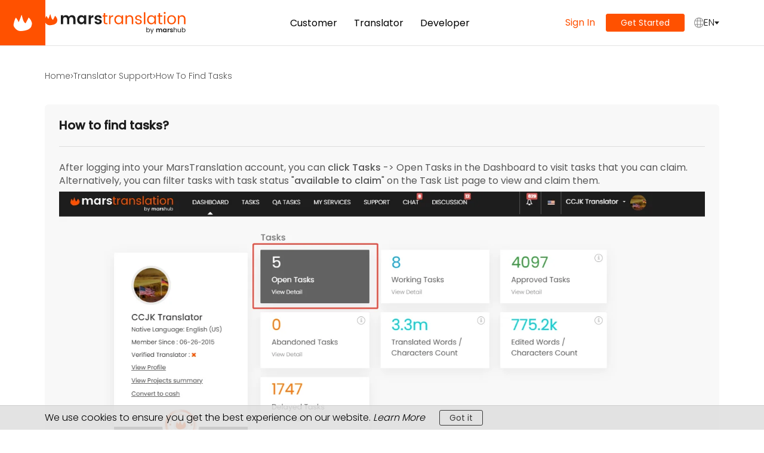

--- FILE ---
content_type: text/html; charset=UTF-8
request_url: https://www.marstranslation.com/detail/translator-support/how-to-find-tasks
body_size: 13414
content:
<!DOCTYPE html>
<html lang="en">
<head>

    <meta charset="utf-8">
    <meta http-equiv="X-UA-Compatible" content="IE=edge">
    <meta name="viewport" content="width=device-width, initial-scale=1, maximum-scale=1, user-scalable=0, Zoom= false">
    <meta name="msvalidate.01" content="84A1562167E8C8F70ADD4A6FABB95FE4"/>
    <meta name="facebook-domain-verification" content="mv9vsifpe8e9w23ehrhpaxqrz0cggz"/>
    <link rel="alternate" hreflang="en" href="https://www.marstranslation.com/detail/translator-support/how-to-find-tasks"/>
            <link rel="canonical" href="https://www.marstranslation.com/detail/translator-support/how-to-find-tasks"/>
        <link href="https://plus.google.com/101536082954053110470" rel="publisher"/>
                
    <title>Professional Translation Services | Mars Translation</title>

            <meta name="title" content=""/>
    
        
                
    <meta name="description" content="">

        <meta name="twitter:card" content="summary"/>
    <meta name="twitter:site" content="@MarsTranslation"/>
    <meta property="og:url"
          content="https://www.marstranslation.com/detail/translator-support/how-to-find-tasks"/>
    <meta property="og:title" content="Professional Translation Services | Mars Translation"/>
    <meta property="og:description" content=""/>

    <link rel="preconnect" href="https://fonts.gstatic.com/" as="font" crossorigin="anonymous">
    <link rel="preconnect" as="style"
          href="https://fonts.googleapis.com/css2?family=Poppins:wght@300;400;500&display=swap"
          crossorigin="anonymous">
                            <link rel="stylesheet" href="https://fonts.googleapis.com/css2?family=Poppins:wght@300;400;500&display=swap"
          rel="preload"
          as="style">

            <meta property="og:image" content="https://dvorv89pi01hk.cloudfront.net/cms/build/images/ui/mars-logo.8319abb6.svg"/>
    
    <link rel="icon" type="image/x-icon" href="/favicon.ico">

                <link rel="stylesheet" href="https://dvorv89pi01hk.cloudfront.net/cms/build/non_secured.23d58d56.css">
    

    <link rel="stylesheet" href="https://dvorv89pi01hk.cloudfront.net/cms/build/translator_client_support.c56ad80c.css">
        <link href="https://www.marstranslation.com/build/css/blog-old.css" type="text/css" rel="stylesheet">
    

        
        
    
                
            <!-- Google Tag Manager -->
    <script>
        window.addEventListener('load', function () {
                            (function (w, d, s, l, i) {
                    w[l] = w[l] || [];
                    w[l].push({
                        'gtm.start': new Date().getTime(), event: 'gtm.js'
                    });
                    var f = d.getElementsByTagName(s)[0],
                        j = d.createElement(s), dl = l != 'dataLayer' ? '&l=' + l : '';
                    j.async = true;
                    j.src =
                        'https://www.googletagmanager.com/gtm.js?id=' + i + dl;
                    f.parentNode.insertBefore(j, f);
                })(window, document, 'script', 'dataLayer', 'GTM-5ZBRJN');


                        });
    </script>
    <!-- End Google Tag Manager -->

        <!-- Active Campaign Email Tracking Code -->
                                                            <!-- End Active Campaign Email Tracking Code -->


    
</head>

<body  dir="auto" class=" ">

<input type="hidden" id="isUserLogin" value="false">

    <!-- Google Tag Manager (noscript) -->
    <noscript>
        <iframe src="https://www.googletagmanager.com/ns.html?id=GTM-5ZBRJN" height="0" width="0"
                style="display: none;visibility: hidden"></iframe>
    </noscript>
    <!-- End Google Tag Manager (noscript) -->


    

<div class="loader_wrapper loaded" id="fullPageLoader">
    <div class="pulse_loader">
        <svg width="74" height="67" viewBox="0 0 74 67" fill="none" xmlns="http://www.w3.org/2000/svg">
            <path d="M8.27971 14.4775C8.56557 13.8276 9.41801 13.6729 9.89828 14.1958C11.1087 15.5137 12.3495 17.0064 13.5648 18.6901C16.2932 22.4644 18.1525 26.1637 19.4344 29.3776C19.7765 30.2353 21.0223 30.2691 21.3816 29.4184C24.9234 21.032 28.6593 12.9134 31.1214 4.17564C31.4087 3.156 32.947 3.15939 33.2026 4.18743C33.9789 7.30983 34.6998 10.0605 35.3231 12.3766C38.6303 24.6243 40.3087 28.6286 43.6922 32.2536C44.9657 33.6173 46.2195 34.6493 47.2335 35.3891C47.7047 35.733 48.3636 35.5717 48.6471 35.0619C49.9074 32.7955 51.0883 30.6636 52.275 28.5375C54.6743 24.2414 56.2688 20.4768 58.569 16.1313C58.8613 15.5774 59.2589 14.735 59.5768 13.865C59.8443 13.1329 60.8079 12.8053 61.3805 13.334C64.8236 16.5127 69.4725 21.8251 71.9275 29.3566C72.6409 31.5369 74.2849 35.1013 73.4457 39.7008C72.4349 45.2331 70.9129 49.2487 70.3064 50.2915C69.7876 51.1826 67.5332 54.9327 62.0402 58.698C60.6288 59.6649 54.5294 63.6995 42.895 65.4703C33.3204 66.9264 23.5895 68.409 14.591 63.017C8.95305 59.6384 5.24912 54.5763 3.31514 51.9333C2.19747 50.4052 1.27054 48.9188 0.656392 46.9281C-0.159923 44.2776 -0.186624 41.4792 0.41989 38.5291C1.52611 33.1409 2.598 27.7337 4.73415 22.6222C5.86606 19.9251 7.06005 17.2504 8.27971 14.4775ZM11.6156 25.5102C11.1761 24.6207 9.91399 24.8539 9.72831 25.8285C9.71588 25.8937 9.70289 25.9587 9.68926 26.0235C8.60211 31.1805 7.50733 36.3374 6.33626 41.4792C5.92048 43.2955 6.22564 44.8615 7.22887 46.4086C12.4226 54.4174 16.7526 57.1681 17.3781 57.5385C17.4315 57.5701 17.4843 57.5925 17.5434 57.6115C20.1407 58.4469 24.3357 59.5744 29.5974 59.9531C33.9956 60.2678 50.8407 61.4775 61.4566 50.5266C63.3906 48.532 66.9801 44.8312 67.8002 38.969C68.8129 31.7289 64.9361 25.9108 62.9733 23.4631C62.5492 22.9341 61.7379 23.0218 61.3945 23.6064C60.695 24.7976 60.0979 25.8012 59.5493 26.8312C56.9897 31.6355 54.5103 36.4815 51.8782 41.2441C51.3671 42.1693 50.4096 43.2083 49.4636 43.4585C47.9874 43.8453 46.5188 43.1097 45.3325 42.3475C39.981 38.9093 37.0702 32.7505 36.8542 32.2819C36.8445 32.2609 36.8356 32.243 36.8247 32.2226C35.1811 29.1463 34.4869 27.1883 33.0992 22.8611C32.8504 22.0838 32.6522 21.2901 32.4684 20.4666C32.247 19.4744 30.9238 19.411 30.6181 20.3806C30.2854 21.4359 29.9508 22.4505 29.5707 23.4489C29.4105 23.8698 27.7245 29.1784 24.8178 35.3136C24.0091 37.0199 23.2729 38.4457 21.8157 38.8742C20.6256 39.2268 19.1875 38.2447 17.8333 37.8693C17.7036 37.8314 17.7075 37.6759 17.6922 37.6456C17.0811 36.5368 14.368 31.08 11.6156 25.5102Z"
                  fill="#FF5100"/>
            <path d="M43.7015 36.8773L33.5887 15.9294H30.6993V17.7353L26.0041 22.7917C25.5226 24.2364 24.4872 27.1257 24.1983 27.1257C23.8371 27.1257 22.3924 33.6268 22.3924 35.4326C22.3924 36.8773 20.707 36.0346 19.8642 35.4326L17.6972 32.1821L14.0855 27.1257L10.835 19.9023L7.58445 17.7353V19.9023L6.13977 27.1257C5.7786 28.9316 4.33392 33.6268 4.33392 35.4326V41.5725V48.7959C6.38055 51.2037 10.546 56.0193 10.835 56.0193C11.1239 56.0193 16.9749 61.3165 19.8642 63.9651H37.5616C42.1364 62.8816 51.6472 60.4978 53.0919 59.631C54.8977 58.5475 59.9541 56.7417 61.0376 56.0193C62.1211 55.297 65.7328 52.4076 66.8163 51.6853C67.8998 50.9629 70.0669 44.1007 70.7892 43.3784C71.3671 42.8005 69.8261 32.3025 68.9834 27.1257C67.0571 24.8383 62.9879 20.1913 62.1211 19.9023C61.2543 19.6134 58.8706 23.3936 57.7871 25.3199L53.0919 33.6268L48.3967 38.322L43.7015 36.8773Z"
                  fill="#FF5100"/>
        </svg>
    </div>
</div>

    <div class="cc_window">
        <div class="container">
            <div class="row">
                <div class="col-xs-12">
                    <span class="cc_message">We use cookies to ensure you get the best experience on our website.
                        <a rel="noreferrer" class="cc_link" href="http://cookies.insites.com/"
                           target="_blank">Learn More</a>
                    </span>
                    <a href="javascript:void(0)" id="cookie_remove_popup"
                       class="btn btn_grey cc_dismiss">
                        Got it
                    </a>
                </div>
            </div>
        </div>
    </div>
<div class="container-fluid container-shadow">
    <div class="row">
            <div class="header_wrap">
    <header class="header_web" id="header" style="position: relative">
        <div class="qa-logo">
            <a href="https://www.marshub.com"
               class=" d-flex justify-content-center align-items-center bg-primary position-absolute top-0 start-0">
                <svg width="32" height="28" viewBox="0 0 32 28" fill="none" xmlns="http://www.w3.org/2000/svg">
                    <path d="M4.22395 5.98893C4.3223 5.76514 4.6158 5.71181 4.78209 5.89098C5.31117 6.46104 5.85549 7.11111 6.38812 7.84898C7.57994 9.4977 8.37482 11.1121 8.91207 12.4964C9.02711 12.7928 9.45454 12.8046 9.57791 12.5116C11.1211 8.84615 12.7643 5.30979 13.8078 1.47973C13.9037 1.12782 14.4293 1.12814 14.5166 1.48226C14.87 2.91425 15.198 4.16819 15.4787 5.21121C16.8605 10.3283 17.5617 12.0013 18.9754 13.5158C19.5348 14.1149 20.085 14.5607 20.5194 14.8725C20.6825 14.9897 20.9092 14.9342 21.0069 14.7586C21.548 13.7857 22.0533 12.8732 22.5613 11.9633C23.5637 10.1683 24.2299 8.59548 25.1909 6.77993C25.3268 6.52243 25.5171 6.11576 25.6555 5.70995C25.742 5.45596 26.0709 5.34236 26.2693 5.52298C27.7163 6.83993 29.7234 9.08804 30.7721 12.3055C31.0702 13.2164 31.7571 14.7056 31.4064 16.6273C30.9841 18.9387 30.3482 20.6164 30.0948 21.0521C29.878 21.4244 28.9362 22.9912 26.6412 24.5644C26.0515 24.9683 23.5031 26.654 18.6423 27.3938C14.642 28.0022 10.5764 28.6216 6.81683 26.3688C4.4613 24.9572 2.91379 22.8423 2.10577 21.7381C1.63881 21.0996 1.25153 20.4786 0.994945 19.6469C0.653887 18.5395 0.642731 17.3703 0.896134 16.1377C1.35831 13.8865 1.80615 11.6274 2.69864 9.49184C3.18514 8.33258 3.6991 7.18323 4.22395 5.98893ZM5.46516 10.4787C5.31386 10.1724 4.87426 10.2516 4.82534 10.5897C4.80939 10.6999 4.79118 10.8069 4.76889 10.9129C4.31468 13.0675 3.85728 15.2221 3.368 17.3703C3.19429 18.1291 3.32179 18.7834 3.74094 19.4298C5.92668 22.8003 7.7463 23.9418 7.98677 24.0831C8.00517 24.094 8.02354 24.1018 8.04386 24.1083C9.12853 24.4575 10.8838 24.9302 13.0865 25.0887C14.9241 25.2202 21.962 25.7256 26.3974 21.1503C27.2054 20.317 28.7051 18.7708 29.0477 16.3215C29.4821 13.2162 27.7635 10.7369 26.9673 9.76452C26.8195 9.58388 26.5405 9.61467 26.4225 9.81607C26.108 10.3523 25.8429 10.7952 25.6005 11.2504C24.5311 13.2576 23.4952 15.2823 22.3955 17.2721C22.1819 17.6586 21.7819 18.0927 21.3867 18.1973C20.7699 18.3589 20.1563 18.0515 19.6607 17.7331C17.4175 16.2919 16.2008 13.7067 16.1176 13.5258C16.1143 13.5186 16.1111 13.5122 16.1073 13.5052C15.4198 12.2186 15.1297 11.4006 14.5496 9.59165C14.4195 9.18533 14.3226 8.76832 14.2291 8.32957C14.1562 7.98721 13.697 7.96556 13.593 8.29979C13.4269 8.83338 13.2647 9.34013 13.0754 9.83721C13.0085 10.0131 12.304 12.231 11.0896 14.7943C10.7517 15.5072 10.4441 16.1029 9.83534 16.2819C9.3381 16.4293 8.73727 16.0189 8.17149 15.8621C8.11731 15.8462 8.1189 15.7813 8.11253 15.7686C7.84918 15.2908 6.65146 12.8802 5.46516 10.4787Z"
                          fill="white"/>
                    <path d="M18.7144 15.9031L14.4893 7.15108H13.2821V7.90556L11.3204 10.0181C11.1192 10.6217 10.6867 11.8289 10.566 11.8289C10.4151 11.8289 9.81147 14.545 9.81147 15.2995C9.81147 15.9031 9.10728 15.551 8.75519 15.2995L7.8498 13.9415L6.34083 11.8289L4.98275 8.81095L3.62468 7.90556V8.81095L3.02109 11.8289C2.87019 12.5834 2.2666 14.545 2.2666 15.2995V17.8648V20.8827C3.12169 21.8887 4.86204 23.9007 4.98275 23.9007C5.10347 23.9007 7.54801 26.1138 8.75519 27.2204H16.1492C18.0605 26.7677 22.0342 25.7718 22.6377 25.4097C23.3922 24.957 25.5048 24.2025 25.9575 23.9007C26.4102 23.5989 27.9191 22.3917 28.3718 22.0899C28.8245 21.7881 29.7299 18.9211 30.0317 18.6193C30.2731 18.3778 29.6293 13.9918 29.2772 11.8289C28.4724 10.8732 26.7723 8.93167 26.4102 8.81095C26.048 8.69023 25.0521 10.2696 24.5994 11.0744L22.6377 14.545L20.6761 16.5067L18.7144 15.9031Z"
                          fill="white"/>
                </svg>
            </a>
        </div>

                        
                        
        
                                                        

                                                                                                                                                                                                                                                                
                                                                                                                                                                                                                                                                                                                                                                                                                                                                                                                                                                

                                        <nav class="web_nav navbar">
            <div
                    class="container">
                <!-- Brand and toggle get grouped for better mobile display -->
                                                <div class="navbar-header">

                        <button type="button" class="navbar-toggle collapsed" data-toggle="collapse"
                                data-target="#main-navigation" aria-expanded="false">
                            <span class="sr-only">Toggle navigation</span>
                            <span class="icon-bar">&nbsp;</span>
                            <span class="icon-bar">&nbsp;</span>
                            <span class="icon-bar">&nbsp;</span>
                        </button>
                        <a
                                class="navbar-brand" id="mars-main-logo" href="/">
                                                        <img src="https://dvorv89pi01hk.cloudfront.net/cms/build/images/ui/mars-logo.8319abb6.svg" alt="Mars Logo" width="236"
                                 height="42">
                        </a>
                    </div>
                
                                
                            <div class="collapse navbar-collapse" id="main-navigation">
                                    <!-- Collect the nav links, forms, and other content for toggling -->
                    <ul class="nav navbar-nav main_navigation support_menu">
                        <li>
                            <a href="/support/customer-support">Customer</a>
                        </li>
                        <li>
                            <a href="/support/translator-support">Translator</a>
                        </li>
                        <li>
                            <a href="/page/api">Developer</a>
                        </li>
                    </ul>
                    <!-- class="navbar-collapse" END -->
                                                                                <ul class="nav navbar-nav navbar-right new-order-menu order_menu">
                                                                                                                                                                <li>
                                    <a class="sign_in"
                                       href="https://app.marstranslation.com">Sign In</a>
                                </li>
                                <li class="new-place-order">
                                    <a href="javascript:void(0)" class="btn btn_maroon fw-normal" id="home-banner-video"
                                       data-toggle="modal"
                                       data-target="#video_modal">
                                        Get Started
                                    </a>
                                </li>

                                                
                
    <style>
        @media only screen and (max-width: 1199px) {
            .language-locale ul {
                right: -16px;
            }
        }
    </style>
    <li class="language-dropdown position-relative ms-3 language-locale " >
        <div class="p-0 dropdown-toggle d-flex align-items-center gap-1 position-relative border-0">
            <svg width="16" height="18" viewBox="0 0 16 18" fill="none" xmlns="http://www.w3.org/2000/svg">
                <path d="M4.77801 9C4.77801 8.16996 4.80329 7.35986 4.85771 6.59082H1.35486C1.11541 7.34612 0.983256 8.15569 0.983256 9C0.983256 9.84432 1.11541 10.6539 1.35486 11.4092H4.85771C4.80329 10.6401 4.77801 9.83003 4.77801 9ZM5.94083 12.4092C6.03363 13.1902 6.16264 13.894 6.33835 14.4932C6.54162 15.1862 6.79293 15.7009 7.07964 16.0342C7.32012 16.3137 7.57855 16.4608 7.87181 16.4932L8.00048 16.5C8.34742 16.4999 8.64551 16.3536 8.92036 16.0342C9.2071 15.7009 9.45837 15.1863 9.66165 14.4932C9.83736 13.894 9.96637 13.1902 10.0592 12.4092H5.94083ZM1.7495 12.4092C2.61336 14.2146 4.13999 15.5915 5.97924 16.1826C5.74035 15.7778 5.54937 15.3009 5.39639 14.7793C5.19334 14.087 5.04977 13.2844 4.95085 12.4092H1.7495ZM11.0492 12.4092C10.9502 13.2844 10.8076 14.087 10.6046 14.7793C10.4516 15.3009 10.2587 15.7768 10.0198 16.1816C11.8594 15.5907 13.3865 14.2148 14.2505 12.4092H11.0492ZM10.0198 1.81738C10.2589 2.22237 10.4515 2.69884 10.6046 3.2207C10.8076 3.91297 10.9502 4.7156 11.0492 5.59082H14.2505C13.3865 3.7851 11.8595 2.4083 10.0198 1.81738ZM8.00048 1.5C7.65338 1.5 7.35459 1.64623 7.07964 1.96582C6.79293 2.29911 6.54162 2.81382 6.33835 3.50684C6.16265 4.10597 6.03363 4.80981 5.94083 5.59082H10.0592C9.96637 4.8098 9.83736 4.10597 9.66165 3.50684C9.45837 2.81375 9.2071 2.2991 8.92036 1.96582C8.64551 1.64637 8.34742 1.5001 8.00048 1.5ZM5.97924 1.81641C4.13987 2.40748 2.6134 3.78532 1.7495 5.59082H4.95085C5.04977 4.71556 5.19334 3.913 5.39639 3.2207C5.54947 2.69882 5.74015 2.22139 5.97924 1.81641ZM5.76127 9C5.76127 9.84367 5.78827 10.6532 5.84385 11.4092H10.1562C10.2117 10.6532 10.2387 9.84367 10.2387 9C10.2387 8.15632 10.2117 7.34677 10.1562 6.59082H5.84385C5.78827 7.34676 5.76127 8.15633 5.76127 9ZM11.222 9C11.222 9.83004 11.1967 10.6401 11.1423 11.4092H14.6451C14.8846 10.6539 15.0167 9.84434 15.0167 9C15.0167 8.15566 14.8846 7.34614 14.6451 6.59082H11.1423C11.1967 7.35987 11.222 8.16996 11.222 9ZM16 9C16 13.672 12.4399 17.4998 8.00048 17.5C3.56092 17.5 0 13.6722 0 9C0 4.32785 3.56092 0.5 8.00048 0.5L8.41337 0.510742C12.6586 0.739511 16 4.47374 16 9Z"
                      fill="#888888"/>
            </svg>
            <span class="text-uppercase text-secondary">en</span>
            <svg width="8" height="5" viewBox="0 0 8 5" fill="none" xmlns="http://www.w3.org/2000/svg">
                <path d="M4 5L4.37114e-07 -2.22545e-07L8 4.76837e-07L4 5Z" fill="#202020"/>
            </svg>
        </div>
        <ul class="dropdown-menu bg-white pe-2 languageMenu">
            <div class="dropdown-item-wrap">
                                                                                                    <li class="locale-en">
                            <a class="dropdown-item"
                               href="/switch-locale/en?redirect=/detail/translator-support/how-to-find-tasks?_locale%3Den"
                                    selected>
                                English
                            </a>
                        </li>
                                                                                                        <li class="locale-es">
                            <a class="dropdown-item"
                               href="/switch-locale/es?redirect=/detail/translator-support/how-to-find-tasks?_locale%3Des"
                                    >
                                Espagnol (LA)
                            </a>
                        </li>
                                                                                                                            <li><a class="dropdown-item" href="https://marstranslation.cn" target="_blank">简体中文</a></li>
            </div>
        </ul>
    </li>
                            </ul>
                        
                            </div>
                        <!-- class="navbar-collapse" END -->
            </div>
                            <div class="navbar_right_mobile ">
                    <div class="container">
                        <ul class="nav navbar-nav navbar-right new-order-menu order_menu">
                            <li>
                                <a class="sign_in"
                                   href="https://app.marstranslation.com">Sign In</a>
                            </li>
                            <li class="new-place-order">
                                <a href="javascript:void(0)" class="btn btn_maroon fw-normal" id="home-banner-video"
                                   data-toggle="modal"
                                   data-target="#video_modal">
                                    Get Started
                                </a>
                            </li>

                                            
                
    <style>
        @media only screen and (max-width: 1199px) {
            .language-locale ul {
                right: -16px;
            }
        }
    </style>
    <li class="language-dropdown position-relative ms-3 language-locale " >
        <div class="p-0 dropdown-toggle d-flex align-items-center gap-1 position-relative border-0">
            <svg width="16" height="18" viewBox="0 0 16 18" fill="none" xmlns="http://www.w3.org/2000/svg">
                <path d="M4.77801 9C4.77801 8.16996 4.80329 7.35986 4.85771 6.59082H1.35486C1.11541 7.34612 0.983256 8.15569 0.983256 9C0.983256 9.84432 1.11541 10.6539 1.35486 11.4092H4.85771C4.80329 10.6401 4.77801 9.83003 4.77801 9ZM5.94083 12.4092C6.03363 13.1902 6.16264 13.894 6.33835 14.4932C6.54162 15.1862 6.79293 15.7009 7.07964 16.0342C7.32012 16.3137 7.57855 16.4608 7.87181 16.4932L8.00048 16.5C8.34742 16.4999 8.64551 16.3536 8.92036 16.0342C9.2071 15.7009 9.45837 15.1863 9.66165 14.4932C9.83736 13.894 9.96637 13.1902 10.0592 12.4092H5.94083ZM1.7495 12.4092C2.61336 14.2146 4.13999 15.5915 5.97924 16.1826C5.74035 15.7778 5.54937 15.3009 5.39639 14.7793C5.19334 14.087 5.04977 13.2844 4.95085 12.4092H1.7495ZM11.0492 12.4092C10.9502 13.2844 10.8076 14.087 10.6046 14.7793C10.4516 15.3009 10.2587 15.7768 10.0198 16.1816C11.8594 15.5907 13.3865 14.2148 14.2505 12.4092H11.0492ZM10.0198 1.81738C10.2589 2.22237 10.4515 2.69884 10.6046 3.2207C10.8076 3.91297 10.9502 4.7156 11.0492 5.59082H14.2505C13.3865 3.7851 11.8595 2.4083 10.0198 1.81738ZM8.00048 1.5C7.65338 1.5 7.35459 1.64623 7.07964 1.96582C6.79293 2.29911 6.54162 2.81382 6.33835 3.50684C6.16265 4.10597 6.03363 4.80981 5.94083 5.59082H10.0592C9.96637 4.8098 9.83736 4.10597 9.66165 3.50684C9.45837 2.81375 9.2071 2.2991 8.92036 1.96582C8.64551 1.64637 8.34742 1.5001 8.00048 1.5ZM5.97924 1.81641C4.13987 2.40748 2.6134 3.78532 1.7495 5.59082H4.95085C5.04977 4.71556 5.19334 3.913 5.39639 3.2207C5.54947 2.69882 5.74015 2.22139 5.97924 1.81641ZM5.76127 9C5.76127 9.84367 5.78827 10.6532 5.84385 11.4092H10.1562C10.2117 10.6532 10.2387 9.84367 10.2387 9C10.2387 8.15632 10.2117 7.34677 10.1562 6.59082H5.84385C5.78827 7.34676 5.76127 8.15633 5.76127 9ZM11.222 9C11.222 9.83004 11.1967 10.6401 11.1423 11.4092H14.6451C14.8846 10.6539 15.0167 9.84434 15.0167 9C15.0167 8.15566 14.8846 7.34614 14.6451 6.59082H11.1423C11.1967 7.35987 11.222 8.16996 11.222 9ZM16 9C16 13.672 12.4399 17.4998 8.00048 17.5C3.56092 17.5 0 13.6722 0 9C0 4.32785 3.56092 0.5 8.00048 0.5L8.41337 0.510742C12.6586 0.739511 16 4.47374 16 9Z"
                      fill="#888888"/>
            </svg>
            <span class="text-uppercase text-secondary">en</span>
            <svg width="8" height="5" viewBox="0 0 8 5" fill="none" xmlns="http://www.w3.org/2000/svg">
                <path d="M4 5L4.37114e-07 -2.22545e-07L8 4.76837e-07L4 5Z" fill="#202020"/>
            </svg>
        </div>
        <ul class="dropdown-menu bg-white pe-2 languageMenu">
            <div class="dropdown-item-wrap">
                                                                                                    <li class="locale-en">
                            <a class="dropdown-item"
                               href="/switch-locale/en?redirect=/detail/translator-support/how-to-find-tasks?_locale%3Den"
                                    selected>
                                English
                            </a>
                        </li>
                                                                                                        <li class="locale-es">
                            <a class="dropdown-item"
                               href="/switch-locale/es?redirect=/detail/translator-support/how-to-find-tasks?_locale%3Des"
                                    >
                                Espagnol (LA)
                            </a>
                        </li>
                                                                                                                            <li><a class="dropdown-item" href="https://marstranslation.cn" target="_blank">简体中文</a></li>
            </div>
        </ul>
    </li>
                        </ul>
                    </div>
                </div>
                    </nav>
    </header>
</div>

<div class="modal fade" id="video_modal" tabindex="-1" aria-labelledby="banner-videoLabel" aria-hidden="true">
    <div class="modal-dialog">
        <div class="modal-content">
            <div class="modal-body position-relative">
                <button type="button" class="close" data-dismiss="modal">&times;</button>
                <h3 class="text-center">How Do You Want To Proceed? </h3>
                <ul class="banner_button">
                    <li>
                        <a href="/place-order"
                           class="order d-flex justify-content-between align-items-center">
                                    <span>
                                        <p class="mb-1">Ready To Place Order</p>
                                        <p class="mb-0 fw-normal">Place your order online in a few clicks.</p>
                                    </span>
                            <span class="arrow d-flex justify-content-center align-items-center ms-4">
                                        <svg width="19" height="15" viewBox="0 0 19 15" fill="none"
                                             xmlns="http://www.w3.org/2000/svg">
                                        <path fill-rule="evenodd" clip-rule="evenodd"
                                              d="M11.9446 0.428941L18.3085 6.7929C18.6991 7.18343 18.6991 7.81659 18.3085 8.20712L11.9446 14.5711C11.5541 14.9616 10.9209 14.9616 10.5304 14.5711C10.1398 14.1806 10.1398 13.5474 10.5304 13.1569L15.1872 8.50001L0.60144 8.50001L0.60144 6.50001L15.1872 6.50001L10.5304 1.84315C10.1398 1.45263 10.1398 0.819466 10.5304 0.428942C10.9209 0.0384172 11.5541 0.0384173 11.9446 0.428941Z"
                                              fill="white"/>
                                        </svg>
                                    </span>
                        </a>
                    </li>
                    <li>
                        <a href="/instant-quote"
                           class="order d-flex justify-content-between align-items-center">
                                    <span>
                                        <p class="mb-1">Get Instant Quote</p>
                                        <p class="mb-0 fw-normal">Use our online price calculator.</p>
                                    </span>
                            <span class="arrow d-flex justify-content-center align-items-center ms-4">
                                        <svg width="19" height="15" viewBox="0 0 19 15" fill="none"
                                             xmlns="http://www.w3.org/2000/svg">
                                        <path fill-rule="evenodd" clip-rule="evenodd"
                                              d="M11.9446 0.428941L18.3085 6.7929C18.6991 7.18343 18.6991 7.81659 18.3085 8.20712L11.9446 14.5711C11.5541 14.9616 10.9209 14.9616 10.5304 14.5711C10.1398 14.1806 10.1398 13.5474 10.5304 13.1569L15.1872 8.50001L0.60144 8.50001L0.60144 6.50001L15.1872 6.50001L10.5304 1.84315C10.1398 1.45263 10.1398 0.819466 10.5304 0.428942C10.9209 0.0384172 11.5541 0.0384173 11.9446 0.428941Z"
                                              fill="white"/>
                                        </svg>
                                    </span>
                        </a>
                    </li>
                    <li>
                        <a href="/pricing"
                           class="order d-flex justify-content-between align-items-center">
                                    <span>
                                        <p class="mb-1">Explore Pricing Plans</p>
                                        <p class="mb-0 fw-normal">Choose from our different pricing packages.</p>
                                    </span>
                            <span class="arrow d-flex justify-content-center align-items-center ms-4">
                                        <svg width="19" height="15" viewBox="0 0 19 15" fill="none"
                                             xmlns="http://www.w3.org/2000/svg">
                                        <path fill-rule="evenodd" clip-rule="evenodd"
                                              d="M11.9446 0.428941L18.3085 6.7929C18.6991 7.18343 18.6991 7.81659 18.3085 8.20712L11.9446 14.5711C11.5541 14.9616 10.9209 14.9616 10.5304 14.5711C10.1398 14.1806 10.1398 13.5474 10.5304 13.1569L15.1872 8.50001L0.60144 8.50001L0.60144 6.50001L15.1872 6.50001L10.5304 1.84315C10.1398 1.45263 10.1398 0.819466 10.5304 0.428942C10.9209 0.0384172 11.5541 0.0384173 11.9446 0.428941Z"
                                              fill="white"/>
                                        </svg>
                                    </span>
                        </a>
                    </li>
                    <li class="m-0 text-end">
                        <a href="/support/translator-support"
                           class="border-0 p-0">Translator Support</a>
                    </li>
                </ul>
            </div>
        </div>
    </div>
</div>
<script>
    document.addEventListener('DOMContentLoaded', function () {

        var dropdowns = document.querySelectorAll('.language-dropdown');

        dropdowns.forEach(function (dropdown) {
            var menu = dropdown.querySelector('.languageMenu');
            var toggle = dropdown.querySelector('.dropdown-toggle');

            if (!menu || !toggle) return;

            // Toggle dropdown
            toggle.addEventListener('click', function (e) {
                e.stopPropagation();
                menu.classList.toggle('show');
            });

            // Menu item click
            menu.addEventListener('click', function (e) {
                var item = e.target.closest('.dropdown-item');
                if (!item) return;

                // toggle.textContent = item.textContent; // optional
                menu.classList.remove('show');
            });
        });

        // Close dropdowns on outside click
        document.addEventListener('click', function () {
            document.querySelectorAll('.languageMenu.show').forEach(function (menu) {
                menu.classList.remove('show');
            });
        });

    });

</script>
                



        <!-- CONTENT START -->
            <div class="content_web support-all-article-page">
        <section class="header_block clearfix">
            <div class="container">
                <div class="row">
                    <div class="col-xs-12">
                        <div class="bread-crumb">
                            <a href="https://www.marstranslation.com/">Home</a>
                            <img src="https://s3.amazonaws.com/marstranslation.aws.bucket/cms/default/0034/62/3efb8d6eec239c1ac09338dd1321aa07f1dbd616.svg"/>
                            <a href="/list/translator-support?_locale=en">Translator Support</a>
                            <img src="https://s3.amazonaws.com/marstranslation.aws.bucket/cms/default/0034/62/3efb8d6eec239c1ac09338dd1321aa07f1dbd616.svg"/>
                            <p class="active" style="text-transform: capitalize">How to find tasks</p>
                        </div>
                    </div>
                </div>
            </div>
        </section>
        <div class="container shadow-secure">
            <div class="row">
                <div class="content_secure col-md-12">
                            <div class="article-detail-card">
                                <h1>How to find tasks?</h1>
                                <p><p>After logging into your MarsTranslation account, you can <strong>click Tasks</strong> -> Open Tasks in the Dashboard to visit tasks that you can claim. Alternatively, you can filter tasks with task status "<strong>available to claim</strong>" on the Task List page to view and claim them.</p>

<div class="answer-wrap"><img alt="" height="857" loading="lazy" src="https://s3.amazonaws.com/marstranslation.aws.bucket/cms/default/0034/62/df304d3cf4ac251b54ef2aa301ebe3764e03f638.webp" width="1376" /></div>

<div class="answer-wrap mb_0"><img alt="" height="578" loading="lazy" src="https://s3.amazonaws.com/marstranslation.aws.bucket/cms/default/0034/62/b8e1ca770e71314719caee6e283a75fbd46748db.webp" width="1326" /></div></p>
                            </div>
                        <a href="/" class="btn btn_maroon"><img src="https://s3.amazonaws.com/marstranslation.aws.bucket/cms/default/0034/62/befc476d0dbc279e0b9e4030e4265340c825ea5d.svg" style="margin-right: 10px" /> Back to Main Page</a>
                        <div class="contact-us py-5 text-center">
                            <h2 class="text-white">Can't find the answer to your question?</h2>
                            <a href="/contact" class="btn btn_maroon">Contact Us!</a>
                        </div>
                </div>
            </div>
        </div>
    </div>

        <!-- CONTENT END -->

        <!-- FOOTER START -->
                                    <style>
    .section-footer .footer_nav .nav_link a{
        display: block;
        overflow: hidden;
    }
    .section-footer .about-cover{
        margin-bottom: 0px;
    }
    .info_text .footer_nav .nav_link a{
        max-width: unset !important;
    }
    .section-footer .social_media{
        margin-top: 24px;
    }
    @media (min-width: 1200px) {
        .section-footer .social_media{
            margin-top: -37px;
        }
    }
    @media (min-width: 768px) and (max-width: 991px) {
        .col.resources{
            width: 10%;
        }
    }
    </style>
<footer id="footer" class="section-footer" style="position: relative">
    <div class="iso-logos position-absolute">
        <ul class="d-flex mx-auto bg-white">
            <li>
                <a href="https://s3.amazonaws.com/marstranslation.aws.bucket/default/0028/76/7d8f8f774ee54281e1112d283c03aaddce31a985.pdf">
                    <img src="https://dvorv89pi01hk.cloudfront.net/cms/build/images/ui/home-logo/iso-nine-thousand.9501fb4c.svg"/>
                </a>
            </li>
            <li>
                <a href="https://s3.amazonaws.com/marstranslation.aws.bucket/default/0028/76/87534054b4d8b7a1bcb28201a0857bd7a6d050ee.pdf">
                    <img src="https://dvorv89pi01hk.cloudfront.net/cms/build/images/ui/home-logo/iso-two-thousand.fba2ac00.svg"/>
                </a>
            </li>
            <li>
                <a href="https://s3.amazonaws.com/marstranslation.aws.bucket/default/0028/76/7aa14e662d45545bb1cea4c2a8a724100c5afdf0.pdf">
                    <img src="https://dvorv89pi01hk.cloudfront.net/cms/build/images/ui/home-logo/iso-seventen-thousand.00fe8e11.svg"/>
                </a>
            </li>
            <li>
                <a href="https://s3.amazonaws.com/marstranslation.aws.bucket/default/0028/76/c8a629955457969b24f905062d709fe66ce1f33c.pdf">
                    <img src="https://dvorv89pi01hk.cloudfront.net/cms/build/images/ui/home-logo/iso-thirten-thousand.46253a1e.svg"/>
                </a>
            </li>
            <li>
                <a href="https://s3.amazonaws.com/marstranslation.aws.bucket/cms/default/0034/63/637801f204084c9b1d5d88172328fd2ad9b899fd.pdf">
                    <img loading="lazy" src="https://dvorv89pi01hk.cloudfront.net/cms/build/images/ui/home-logo/largest-services.31dfe908.svg"/>
                </a>
            </li>
            <li>
                <a href="https://analytics.csa-research.com/lsp-dashboard?year=2025&regions=Asia-Pacific">
                    <img loading="lazy" src="https://dvorv89pi01hk.cloudfront.net/cms/build/images/ui/home-logo/service-provider.82a4d06c.svg"/>
                </a>
            </li>
        </ul>
    </div>
    <div class="container">
                    <div class="center-block clearfix">
                <div class="col-md-4 col-sm-5" style="margin-top: 0px">
                    <div class="about-cover">
                        <a href="/" class="d-block"><img
                                    src="https://dvorv89pi01hk.cloudfront.net/cms/build/images/ui/home-logo/footer-mt-logo.b8d15078.svg"/></a>
                        <p class="text-white fw-normal mt-3 mb-0">MarsTranslation is an ISO-certified translation services provider that helps the  world&#039;s leading brands transform their  content in 230+ languages. Get Localization,  Interpretation, Proofreading and more.</p>
                    </div>
                </div>
                <div class="col">
                    <h4 class="title text-uppercase">
                        Our Services
                    </h4>
                    <ul class="footer_nav ps-0">
                        <li class="nav_link">
                            <a href="/industry/gaming-video-games-translation-services"
                               class="overflow-hidden text-nowrap d-inline-block fw-normal">Gaming Translation</a>
                        </li>
                        <li class="nav_link">
                            <a href="/services/ecommerce-translation-services"
                               class="overflow-hidden text-nowrap d-inline-block fw-normal">E-Commerce Translation</a>
                        </li>
                        <li class="nav_link">
                            <a href="/services/website-translation-services"
                               class="overflow-hidden text-nowrap d-inline-block fw-normal">Website Translation</a>
                        </li>
                        <li class="nav_link">
                            <a href="/services/video-translation-services"
                               class="overflow-hidden text-nowrap d-inline-block fw-normal">Video Translation</a>
                        </li>
                        <li class="nav_link">
                            <a href="/industry/software-it-translation-services"
                               class="overflow-hidden text-nowrap d-inline-block fw-normal">Software Translation</a>
                        </li>
                        <li class="nav_link">
                            <a href="/services/app-localization-services"
                               class="overflow-hidden text-nowrap d-inline-block fw-normal">App Localization</a>
                        </li>
                    </ul>
                </div>
                <div class="col">
                    <div class="footer_nav pt-2">
                        <h4 class="title text-uppercase text-white">Our Solutions</h4>
                            <ul class="footer_nav ps-0">
                                <li class="nav_link">
                                    <a href="/industries"
                                       class="overflow-hidden text-nowrap d-inline-block fw-normal">For Industries</a>
                                </li>
                                <li class="nav_link">
                                    <a href="/services"
                                       class="overflow-hidden text-nowrap d-inline-block fw-normal">For Enterprises</a>
                                </li>
                                <li class="nav_link">
                                    <a href="/industry/healthcare-translation-services"
                                       class="overflow-hidden text-nowrap d-inline-block fw-normal">For Healthcare</a>
                                </li>
                                <li class="nav_link">
                                    <a href="https://www.marstranslation.com/supported-languages"
                                       class="overflow-hidden text-nowrap d-inline-block fw-normal">For Languages</a>
                                </li>
                                <li class="nav_link">
                                    <a href="/services/document-translation-services"
                                       class="overflow-hidden text-nowrap d-inline-block fw-normal">For Documents</a>
                                </li>
                                <li class="nav_link">
                                    <a href="/global-locations"
                                       class="overflow-hidden text-nowrap d-inline-block fw-normal">For Regions</a>
                                </li>
                            </ul>
                    </div>
                </div>


                <div class="col resources">
                    <div class="footer_nav pt-2 ps-4">
                        <h4 class="title text-uppercase text-white">Resources</h4>
                            <ul class="footer_nav ps-0">
                                <li class="nav_link">
                                    <a href="https://www.marstranslation.com/page/company-profile"
                                       class="overflow-hidden text-nowrap d-inline-block fw-normal">About</a>
                                </li>
                                <li class="nav_link">
                                    <a href="https://www.marstranslation.com/page/our-work-flow"
                                       class="overflow-hidden text-nowrap d-inline-block fw-normal">Workflow</a>
                                </li>
                                <li class="nav_link">
                                    <a href="/reviews"
                                       class="overflow-hidden text-nowrap d-inline-block fw-normal">Reviews</a>
                                </li>
                                <li class="nav_link">
                                    <a href="https://www.marstranslation.com/page/faq"
                                       class="overflow-hidden text-nowrap d-inline-block fw-normal">FAQS</a>
                                </li>
                                <li class="nav_link">
                                    <a href="https://www.marstranslation.com/pricing"
                                       class="overflow-hidden text-nowrap d-inline-block fw-normal">Pricing</a>
                                </li>
                                <li class="nav_link">
                                    <a href="https://www.marstranslation.com/blog"
                                       class="overflow-hidden text-nowrap d-inline-block fw-normal">Blogs</a>
                                </li>
                            </ul>
                    </div>
                </div>
                <div class="col social">
                    <h4 class="title text-uppercase text-white">Support</h4>
                    <ul class="footer_nav ps-0">
                        <li class="nav_link">
                            <a aria-label="contact-us" class="overflow-hidden text-nowrap d-inline-block fw-normal"
                               href="/contact">Contact Us</a>
                        </li>
                        <li class="nav_link">
                            <a href="/support/customer-support"
                               class="overflow-hidden text-nowrap d-inline-block fw-normal">Customer Support</a>
                        </li>
                        <li class="nav_link">
                            <a href="/support/translator-support"
                               class="overflow-hidden text-nowrap d-inline-block fw-normal">Translator Support</a>
                        </li>
                        <li class="nav_link">
                            <a href="/free-consultation"
                               class="overflow-hidden text-nowrap d-inline-block fw-normal">Get Free Consultation</a>
                        </li>
                        <li class="nav_link">
                            <a href="/client-feedback"
                               class="overflow-hidden text-nowrap d-inline-block fw-normal">Share Your Feedback</a>
                        </li>
                    </ul>
                    <div class="translator_btn">
                        <a href="/page/translator"
                           class="btn btn_maroon btn_sm">Join as Translator</a>
                    </div>
                </div>
            </div>
            <div>
                <ul class="social_media footer">
                    <h4 class="title text-uppercase text-white" style="padding-top: 0px">Follow Us</h4>
                    <li>
                        <a href="https://www.facebook.com/marstranslation?ref=hl"
                           rel="nofollow" aria-label="facebook" target="_blank"
                           class="media_icon d-flex justify-content-center align-items-center">
                            <svg width="9" height="17" viewBox="0 0 9 17" fill="none"
                                 xmlns="http://www.w3.org/2000/svg">
                                <path d="M8.27231 9.39641L8.71944 6.47379H5.92377V4.57721C5.92377 3.77763 6.31431 2.99825 7.5664 2.99825H8.83735V0.509949C8.83735 0.509949 7.684 0.3125 6.58126 0.3125C4.27895 0.3125 2.77405 1.7123 2.77405 4.24634V6.47379H0.214844V9.39641H2.77405V16.4617H5.92377V9.39641H8.27231Z"
                                      fill="white"/>
                            </svg>
                        </a>
                    </li>
                    <li>
                        <a href="https://www.youtube.com/@marstranslation"
                           rel="nofollow" aria-label="youtube" target="_blank"
                           class="media_icon d-flex justify-content-center align-items-center">
                            <svg width="23" height="16" viewBox="0 0 23 16" fill="none"
                                 xmlns="http://www.w3.org/2000/svg">
                                <path d="M21.6338 2.8765C21.391 1.95797 20.6755 1.23457 19.7671 0.989068C18.1205 0.542969 11.518 0.542969 11.518 0.542969C11.518 0.542969 4.91545 0.542969 3.26884 0.989068C2.36043 1.23461 1.64497 1.95797 1.40214 2.8765C0.960938 4.5414 0.960938 8.01504 0.960938 8.01504C0.960938 8.01504 0.960938 11.4887 1.40214 13.1536C1.64497 14.0721 2.36043 14.7654 3.26884 15.0109C4.91545 15.457 11.518 15.457 11.518 15.457C11.518 15.457 18.1205 15.457 19.7671 15.0109C20.6755 14.7654 21.391 14.0721 21.6338 13.1536C22.075 11.4887 22.075 8.01504 22.075 8.01504C22.075 8.01504 22.075 4.5414 21.6338 2.8765ZM9.35856 11.1688V4.86123L14.877 8.01512L9.35856 11.1688Z"
                                      fill="white"/>
                            </svg>
                        </a>
                    </li>
                    <li>
                        <a href="https://twitter.com/MarsTranslation" rel="nofollow"
                           aria-label="twitter" target="_blank"
                           class="media_icon d-flex justify-content-center align-items-center">
                            <svg width="16" height="14" viewBox="0 0 16 14" fill="none"
                                 xmlns="http://www.w3.org/2000/svg">
                                <path d="M12.6 0H15.0537L9.69372 5.9297L16 14H11.0629L7.19314 9.1064L2.77029 14H0.314286L6.04686 7.65542L0 0.00110339H5.06286L8.55543 4.4732L12.6 0ZM11.7371 12.5788H13.0971L4.32 1.34726H2.86171L11.7371 12.5788Z"
                                      fill="white"/>
                            </svg>
                        </a>
                    </li>
                    <li>
                        <a href="https://www.linkedin.com/company/marstranslation"
                           rel="nofollow" aria-label="linkedin" target="_blank"
                           class="media_icon d-flex justify-content-center align-items-center">
                            <svg width="17" height="16" viewBox="0 0 17 16" fill="none"
                                 xmlns="http://www.w3.org/2000/svg">
                                <path d="M15.3236 0.542969H1.70164C1.07746 0.542969 0.570312 1.02553 0.570312 1.61791V14.3774C0.570312 14.9698 1.07746 15.4523 1.70164 15.4523H15.3236C15.9478 15.4523 16.4585 14.9698 16.4585 14.3774V1.61791C16.4585 1.02553 15.9478 0.542969 15.3236 0.542969ZM5.37224 13.3224H3.01738V6.2072H5.37578V13.3224H5.37224ZM4.19481 5.23543C3.43941 5.23543 2.82942 4.65968 2.82942 3.95415C2.82942 3.24862 3.43941 2.67288 4.19481 2.67288C4.94666 2.67288 5.5602 3.24862 5.5602 3.95415C5.5602 4.66301 4.95021 5.23543 4.19481 5.23543ZM14.1994 13.3224H11.8445V9.86132C11.8445 9.03598 11.8268 7.97436 10.621 7.97436C9.39394 7.97436 9.20597 8.87291 9.20597 9.80142V13.3224H6.85111V6.2072H9.11022V7.17897H9.14214C9.45777 6.61987 10.2274 6.03081 11.3729 6.03081C13.7561 6.03081 14.1994 7.50511 14.1994 9.42203V13.3224Z"
                                      fill="white"/>
                            </svg>
                        </a>
                    </li>
                    <li>
                        <a href="https://www.instagram.com/marstranslation/"
                           rel="nofollow" target="_blank" aria-label="instagram"
                           class="media_icon d-flex justify-content-center align-items-center">
                            <svg width="17" height="18" viewBox="0 0 17 18" fill="none"
                                 xmlns="http://www.w3.org/2000/svg">
                                <path d="M8.51452 4.83382C6.16428 4.83382 4.26856 6.69402 4.26856 9.00023C4.26856 11.3064 6.16428 13.1666 8.51452 13.1666C10.8648 13.1666 12.7605 11.3064 12.7605 9.00023C12.7605 6.69402 10.8648 4.83382 8.51452 4.83382ZM8.51452 11.7089C6.99573 11.7089 5.75409 10.4942 5.75409 9.00023C5.75409 7.50627 6.99203 6.29152 8.51452 6.29152C10.037 6.29152 11.2749 7.50627 11.2749 9.00023C11.2749 10.4942 10.0333 11.7089 8.51452 11.7089ZM13.9245 4.66339C13.9245 5.20368 13.4811 5.63519 12.9342 5.63519C12.3835 5.63519 11.9438 5.20006 11.9438 4.66339C11.9438 4.12672 12.3872 3.69159 12.9342 3.69159C13.4811 3.69159 13.9245 4.12672 13.9245 4.66339ZM16.7367 5.64969C16.6739 4.34792 16.3708 3.19481 15.399 2.24477C14.4308 1.29472 13.2557 0.997382 11.929 0.932111C10.5617 0.855963 6.4636 0.855963 5.09632 0.932111C3.77339 0.993755 2.59826 1.2911 1.62639 2.24114C0.65451 3.19118 0.355187 4.34429 0.28867 5.64607C0.211068 6.98773 0.211068 11.0091 0.28867 12.3508C0.351491 13.6525 0.65451 14.8056 1.62639 15.7557C2.59826 16.7057 3.76969 17.0031 5.09632 17.0683C6.4636 17.1445 10.5617 17.1445 11.929 17.0683C13.2557 17.0067 14.4308 16.7094 15.399 15.7557C16.3671 14.8056 16.6702 13.6525 16.7367 12.3508C16.8143 11.0091 16.8143 6.99136 16.7367 5.64969ZM14.9703 13.7903C14.6821 14.5011 14.1241 15.0486 13.3961 15.3351C12.3059 15.7593 9.7192 15.6614 8.51452 15.6614C7.30983 15.6614 4.71939 15.7557 3.63296 15.3351C2.90867 15.0522 2.35068 14.5047 2.05874 13.7903C1.62639 12.7206 1.72616 10.1823 1.72616 9.00023C1.72616 7.81811 1.63008 5.2762 2.05874 4.21012C2.34698 3.4994 2.90498 2.95186 3.63296 2.6654C4.72309 2.24114 7.30983 2.33905 8.51452 2.33905C9.7192 2.33905 12.3096 2.24477 13.3961 2.6654C14.1204 2.94823 14.6784 3.49578 14.9703 4.21012C15.4026 5.27983 15.3029 7.81811 15.3029 9.00023C15.3029 10.1823 15.4026 12.7243 14.9703 13.7903Z"
                                      fill="white"/>
                            </svg>
                        </a>
                    </li>
                                                                                                                                                            </ul>
            </div>
                                                                                                                                                                                                                                                                                                                    
    </div>
</footer>

</section>
<section class="section-footer copy-right">
    <div class="container">
        <div class="row">
            <div class="col-md-6 col-sm-5">
                <p style="padding: 0px">© Copyright 2026 MarsTranslation</p>
            </div>
            <div class="col-md-6 col-sm-7">
                <div class="info_text text-center">
                                        <ul class="footer_nav essential_links list-inline">
                        <li class="nav_link"><a
                                    href="/page/terms-of-use">Terms of Use</a>
                        </li>
                        <li class="nav_link"><a
                                    href="/page/privacy">
                                Privacy Policy
                            </a></li>

                                                <li class="nav_link footer-bar">
                            <a href="http://www.marstranslation.cn/"><img
                                        class="img-fluid me-2" loading="lazy"
                                        src="https://dvorv89pi01hk.cloudfront.net/cms/build/images/ui/home-logo/china-flag.52195f0d.svg"
                                        alt="flag" width="24" height="16">简体中文</a>
                        </li>
                    </ul>
                </div>
            </div>
        </div>
    </div>
</section>
                            <!-- FOOTER END -->

                                <script src="https://dvorv89pi01hk.cloudfront.net/cms/build/runtime.2d0e4bcb.js"></script><script src="https://dvorv89pi01hk.cloudfront.net/cms/build/non_secured.2b11afa8.js"></script>
        
                
<script src="https://dvorv89pi01hk.cloudfront.net/cms/build/js/articles.8cfff7f9.js" type="text/javascript"></script>
<script type='text/javascript' src='//dsms0mj1bbhn4.cloudfront.net/assets/pub/shareaholic.js'
        data-shr-siteid='0b43cdfe62c62dac9cdcedae779ad1a9' data-cfasync='false' async='async'></script>

                                                                                                                                                                                                                                                                                                                         
                
                                                                                                                    
        <script>
            setTimeout(function () {
                var script = document.createElement('script');
                script.src = 'https://dvorv89pi01hk.cloudfront.net/cms/build/js/partials/general_scripts.4cce57bf.js';
                document.getElementsByTagName('body')[0].appendChild(script);
            }, 3000);
        </script>
    </div>
</div>

    <script src="https://dvorv89pi01hk.cloudfront.net/cms/build/js/partials/google-source-medium.7fb89eca.js"></script>
    <script src="//code.tidio.co/cvqfvn0d3zwi4f1xaqzizf46wm4lr8q6.js" async></script>

<script>
    document.querySelectorAll('img[src^="https://dvorv89pi01hk.cloudfront.net"]').forEach(img => {
        img.src = img.src.replace('https://dvorv89pi01hk.cloudfront.net', 'https://mars-pro-assets.s3.amazonaws.com');
    });
    document.addEventListener("DOMContentLoaded", function () {
                $('.language-locale').css('visibility', 'visible');
            });
</script>

</body>
</html>

--- FILE ---
content_type: text/css
request_url: https://dvorv89pi01hk.cloudfront.net/cms/build/non_secured.23d58d56.css
body_size: 63192
content:
.order_menu .new-place-order a{min-width:130px;min-height:30px;padding:4px 16px}.language-dropdown{position:relative!important}.language-dropdown>div{display:flex;align-items:center;gap:5px;color:#1d1d1d;padding:0}.language-dropdown .dropdown-menu.show{display:block!important}.order_menu .language .dropdown>a:focus{background-color:transparent;border-color:#c3c3c3}.language-dropdown .dropdown-menu{position:absolute!important;background-color:#fff;border-radius:5px;left:0!important;border:unset;filter:drop-shadow(0 0 22px rgba(0,0,0,.1));padding:8px 8px 8px 0;margin-top:10px!important}.order_menu li .dropdown-item{display:block;text-decoration:none;padding:4px 16px!important;font-size:15px!important;color:#1d1d1d;font-weight:400}.order_menu li .dropdown-item:hover,.panel-footer,.table-hover>tbody>tr:hover,.table>tbody>tr.active>td,.table>tbody>tr.active>th,.table>tbody>tr>td.active,.table>tbody>tr>th.active,.table>tfoot>tr.active>td,.table>tfoot>tr.active>th,.table>tfoot>tr>td.active,.table>tfoot>tr>th.active,.table>thead>tr.active>td,.table>thead>tr.active>th,.table>thead>tr>td.active,.table>thead>tr>th.active,.well{background-color:#f5f5f5}.language-dropdown .dropdown-menu .dropdown-item-wrap{max-height:230px;overflow-y:auto}.language-dropdown .dropdown-menu .dropdown-item-wrap::-webkit-scrollbar-track{background:#fff;margin:0 10px;width:40px}.language-dropdown .dropdown-menu .dropdown-item-wrap::-webkit-scrollbar{width:5px}.language-dropdown .dropdown-menu .dropdown-item-wrap::-webkit-scrollbar-thumb{border-radius:8px;background-color:#e9e9e9;margin:0 5px}.qa-logo{position:absolute;top:0;left:0;z-index:999}.qa-logo a{display:flex;justify-content:center;align-items:center;width:76px;height:76px}.aplha_list,.counter_list{counter-reset:li}.aplha_list,.breadcrumb,.carousel-indicators,.check_list li,.counter_list,.dropdown-menu,.nav,.pager,.staric_list li{list-style:none}.plupload_wrapper *,hr,input[type=search]{box-sizing:content-box}pre,textarea{overflow:auto}.cc_window .cc_message .cc_link:focus,.cc_window .cc_message .cc_link:hover,.check_list.green_checks li,.check_list.grey_checks li,.check_list.grey_checks li:before,.navbar-default .btn-link:focus,.navbar-default .btn-link:hover,.navbar-default .navbar-link:hover,a.list-group-item .list-group-item-heading,body,button.list-group-item .list-group-item-heading,pre{color:#333}.web_nav .navbar-right>li a.sign_in,kbd kbd,pre code,td,th{padding:0 18px 0 0;font-size:16px;font-weight:400}.social_media.footer,.text-left,caption,th{text-align:left}.border_heading,.box_overlay,.carousel,.checkbox,.checkbox-inline,.dropdown,.dropup,.fa-ul>li,.form-group,.glyphicon,.has-feedback,.input-group,.input-group-btn>.btn,.modal-body,.plupload_buttons,.pos_relative,.radio,.radio-inline,.task_quality_feedback .report_section .comments_section .comment_block .form_block .textarea_block .comment_input,.ui-menu-icons,.ui-resizable,.web_nav .container,.web_nav .navbar-collapse .main_navigation .dropdown-submenu,sub,sup{position:relative}.br-theme-fontawesome-stars-o .br-widget,.btn,.text-nowrap{white-space:nowrap}.navbar-fixed-bottom .navbar-collapse,.navbar-fixed-top .navbar-collapse,.pre-scrollable{max-height:340px}.fa,.glyphicon{-moz-osx-font-smoothing:grayscale}#cd-top,.invisible{visibility:hidden}#cboxCurrent,#cboxTitle{color:#949494;bottom:4px}html{font-family:sans-serif;-ms-text-size-adjust:100%;-webkit-text-size-adjust:100%}.carousel-inner>.active,.carousel-inner>.next,.carousel-inner>.prev,.collapse.in,.intl-tel-input,.media-object,.mt_checkbox.block,.navbar-brand>img,.open>.dropdown-menu,.popover>.arrow,.popover>.arrow:after,.tab-content>.tab-pane.active,.toggler .drop_list.active,.ui-selectmenu-open,article,aside,details,figcaption,figure,footer,header,hgroup,input[type=file],legend,main,menu,nav,pre,section,summary{display:block}audio,canvas,progress,video{display:inline-block;vertical-align:baseline}audio:not([controls]){display:none;height:0}.badge:empty,.checkbox_toggle input[type=checkbox].toggle,.collapse,.enjoyhint_hide,.label:empty,.mt_checkbox_dark .form-control,.mt_checkbox_dark.sm .fill-control-indicator:after,.mt_checkbox input,.plupload_view_list .plupload_file_progress,.plupload_view_thumbs .plupload_filelist_header,.profile-links li a .fa,.tab-content>.tab-pane,.tab_box_menu,.task_quality_feedback.no_footer .footer_block,.ui-helper-hidden,.ui-resizable-autohide .ui-resizable-handle,.ui-resizable-disabled .ui-resizable-handle,.web_nav .navbar-collapse .main_navigation>li .dropdown-menu li a .fa,[hidden],input.chosen-focus-input,template{display:none}.intl-tel-input.allow-dropdown .flag-container:hover .selected-flag,a,pre code,table{background-color:hsla(0,0%,100%,0)}#cboxClose:active,#cboxNext:active,#cboxPrevious:active,#cboxSlideshow:active,#colorbox,.btn-group .dropdown-toggle:active,.btn-group.open .dropdown-toggle,.btn:focus,.dropdown-toggle:focus,.intl-tel-input .flag-container .selected-flag:focus,.navbar-toggle:focus,.open>a,.tooltip_info:focus,a:active,a:hover,button:focus,input,select,textarea{outline:0}abbr[title]{border-bottom:none;text-decoration:underline;text-decoration:underline dotted}.all-services-wrap div a,.font_opensans_semi_bold,.font_ubuntu_medium,.language_detail_new_page .instant_quote_form .form_wrap .per_word_text strong,.new_letter_block .heading span,b,li.languages-menu .dropdown-menu .mega-menu .left_col li a,strong{font-weight:500}dfn,plupload_message i{font-style:italic}h1{margin:.67em 0}.header_block h1,.header_block h2,.header_block h3,.header_block h4,.header_block h5,.header_block h6,.inline_industry_block,.no_margin,.profile-links,.text_row.space_none,body,figure{margin:0}mark{background:#ff0;color:#000}sub,sup{font-size:75%;line-height:0;vertical-align:baseline}sup{top:-.5em}sub{bottom:-.25em}img{border:0;vertical-align:middle}.modal-open,svg:not(:root){overflow:hidden}.ui-widget .ui-widget,code,kbd,pre,samp{font-size:1em}button,input,optgroup,select,textarea{color:inherit;font:inherit;margin:0}.glyphicon,.popover,.tooltip,address{font-style:normal}button{overflow:visible}button,select{text-transform:none}button,html input[type=button],input[type=reset],input[type=submit]{-webkit-appearance:button;cursor:pointer}.br-theme-fontawesome-stars-o .br-readonly a,.chosen-disabled .chosen-choices .search-choice .search-choice-close,.chosen-disabled .chosen-single,button[disabled],html input[disabled]{cursor:default}button::-moz-focus-inner,input::-moz-focus-inner{border:0;padding:0}input{line-height:normal}input[type=checkbox],input[type=radio]{box-sizing:border-box;padding:0}input[type=number]::-webkit-inner-spin-button,input[type=number]::-webkit-outer-spin-button{height:auto}input[type=search]::-webkit-search-cancel-button,input[type=search]::-webkit-search-decoration{-webkit-appearance:none}.alert .alert-link,.plupload_message strong,.ui-priority-primary,.ui-widget-content .ui-priority-primary,.ui-widget-header .ui-priority-primary,.website_translation_services_page .supported_languages a.view_all .fa,dt,optgroup{font-weight:700}@media print{blockquote,img,pre,tr{page-break-inside:avoid}*,:after,:before{color:#000!important;text-shadow:none!important;background:0 0!important;box-shadow:none!important}a,a:visited{text-decoration:underline}a[href]:after{content:" (" attr(href) ")"}abbr[title]:after{content:" (" attr(title) ")"}a[href^="#"]:after,a[href^="javascript:"]:after{content:""}blockquote,pre{border:1px solid #999}thead{display:table-header-group}img{max-width:100%!important}h2,h3,p{orphans:3;widows:3}h2,h3{page-break-after:avoid}.navbar{display:none}.btn>.caret,.dropup>.btn>.caret{border-top-color:#000!important}.label{border:1px solid #000}.table{border-collapse:collapse!important}.table td,.table th{background-color:#fff!important}.table-bordered td,.table-bordered th{border:1px solid #ddd!important}}.img-thumbnail,.table .table{background-color:#ececec}.dropdown-menu,.modal-content,.popover{background-clip:padding-box}.img-responsive,.img-thumbnail,.jumbotron .container,.table,label{max-width:100%}@font-face{font-family:Glyphicons Halflings;src:url(https://dvorv89pi01hk.cloudfront.net/cms/build/fonts/glyphicons-halflings-regular.2810d2a4.eot);src:url(https://dvorv89pi01hk.cloudfront.net/cms/build/fonts/glyphicons-halflings-regular.2810d2a4.eot#iefix) format("embedded-opentype"),url(https://dvorv89pi01hk.cloudfront.net/cms/build/fonts/glyphicons-halflings-regular.be810be3.woff2) format("woff2"),url(https://dvorv89pi01hk.cloudfront.net/cms/build/fonts/glyphicons-halflings-regular.e3cab037.woff) format("woff"),url(https://dvorv89pi01hk.cloudfront.net/cms/build/fonts/glyphicons-halflings-regular.b7c24301.ttf) format("truetype"),url(https://dvorv89pi01hk.cloudfront.net/cms/build/images/glyphicons-halflings-regular.3f08a96e.svg#glyphicons_halflingsregular) format("svg")}.glyphicon{top:1px;display:inline-block;font-family:Glyphicons Halflings;font-weight:400;line-height:1;-webkit-font-smoothing:antialiased}.img-thumbnail,address,blockquote .small,blockquote footer,blockquote small,body,dd,dt,pre{line-height:1.42857143}.glyphicon-asterisk:before{content:"\002a"}.glyphicon-plus:before{content:"\002b"}.glyphicon-eur:before,.glyphicon-euro:before{content:"\20ac"}.glyphicon-minus:before{content:"\2212"}.glyphicon-cloud:before{content:"\2601"}.glyphicon-envelope:before{content:"\2709"}.glyphicon-pencil:before{content:"\270f"}.glyphicon-glass:before{content:"\e001"}.glyphicon-music:before{content:"\e002"}.glyphicon-search:before{content:"\e003"}.glyphicon-heart:before{content:"\e005"}.glyphicon-star:before{content:"\e006"}.glyphicon-star-empty:before{content:"\e007"}.glyphicon-user:before{content:"\e008"}.glyphicon-film:before{content:"\e009"}.glyphicon-th-large:before{content:"\e010"}.glyphicon-th:before{content:"\e011"}.glyphicon-th-list:before{content:"\e012"}.glyphicon-ok:before{content:"\e013"}.glyphicon-remove:before{content:"\e014"}.glyphicon-zoom-in:before{content:"\e015"}.glyphicon-zoom-out:before{content:"\e016"}.glyphicon-off:before{content:"\e017"}.glyphicon-signal:before{content:"\e018"}.glyphicon-cog:before{content:"\e019"}.glyphicon-trash:before{content:"\e020"}.glyphicon-home:before{content:"\e021"}.glyphicon-file:before{content:"\e022"}.glyphicon-time:before{content:"\e023"}.glyphicon-road:before{content:"\e024"}.glyphicon-download-alt:before{content:"\e025"}.glyphicon-download:before{content:"\e026"}.glyphicon-upload:before{content:"\e027"}.glyphicon-inbox:before{content:"\e028"}.glyphicon-play-circle:before{content:"\e029"}.glyphicon-repeat:before{content:"\e030"}.glyphicon-refresh:before{content:"\e031"}.glyphicon-list-alt:before{content:"\e032"}.glyphicon-lock:before{content:"\e033"}.glyphicon-flag:before{content:"\e034"}.glyphicon-headphones:before{content:"\e035"}.glyphicon-volume-off:before{content:"\e036"}.glyphicon-volume-down:before{content:"\e037"}.glyphicon-volume-up:before{content:"\e038"}.glyphicon-qrcode:before{content:"\e039"}.glyphicon-barcode:before{content:"\e040"}.glyphicon-tag:before{content:"\e041"}.glyphicon-tags:before{content:"\e042"}.glyphicon-book:before{content:"\e043"}.glyphicon-bookmark:before{content:"\e044"}.glyphicon-print:before{content:"\e045"}.glyphicon-camera:before{content:"\e046"}.glyphicon-font:before{content:"\e047"}.glyphicon-bold:before{content:"\e048"}.glyphicon-italic:before{content:"\e049"}.glyphicon-text-height:before{content:"\e050"}.glyphicon-text-width:before{content:"\e051"}.glyphicon-align-left:before{content:"\e052"}.glyphicon-align-center:before{content:"\e053"}.glyphicon-align-right:before{content:"\e054"}.glyphicon-align-justify:before{content:"\e055"}.glyphicon-list:before{content:"\e056"}.glyphicon-indent-left:before{content:"\e057"}.glyphicon-indent-right:before{content:"\e058"}.glyphicon-facetime-video:before{content:"\e059"}.glyphicon-picture:before{content:"\e060"}.glyphicon-map-marker:before{content:"\e062"}.glyphicon-adjust:before{content:"\e063"}.glyphicon-tint:before{content:"\e064"}.glyphicon-edit:before{content:"\e065"}.glyphicon-share:before{content:"\e066"}.glyphicon-check:before{content:"\e067"}.glyphicon-move:before{content:"\e068"}.glyphicon-step-backward:before{content:"\e069"}.glyphicon-fast-backward:before{content:"\e070"}.glyphicon-backward:before{content:"\e071"}.glyphicon-play:before{content:"\e072"}.glyphicon-pause:before{content:"\e073"}.glyphicon-stop:before{content:"\e074"}.glyphicon-forward:before{content:"\e075"}.glyphicon-fast-forward:before{content:"\e076"}.glyphicon-step-forward:before{content:"\e077"}.glyphicon-eject:before{content:"\e078"}.glyphicon-chevron-left:before{content:"\e079"}.glyphicon-chevron-right:before{content:"\e080"}.glyphicon-plus-sign:before{content:"\e081"}.glyphicon-minus-sign:before{content:"\e082"}.glyphicon-remove-sign:before{content:"\e083"}.glyphicon-ok-sign:before{content:"\e084"}.glyphicon-question-sign:before{content:"\e085"}.glyphicon-info-sign:before{content:"\e086"}.glyphicon-screenshot:before{content:"\e087"}.glyphicon-remove-circle:before{content:"\e088"}.glyphicon-ok-circle:before{content:"\e089"}.glyphicon-ban-circle:before{content:"\e090"}.glyphicon-arrow-left:before{content:"\e091"}.glyphicon-arrow-right:before{content:"\e092"}.glyphicon-arrow-up:before{content:"\e093"}.glyphicon-arrow-down:before{content:"\e094"}.glyphicon-share-alt:before{content:"\e095"}.glyphicon-resize-full:before{content:"\e096"}.glyphicon-resize-small:before{content:"\e097"}.glyphicon-exclamation-sign:before{content:"\e101"}.glyphicon-gift:before{content:"\e102"}.glyphicon-leaf:before{content:"\e103"}.glyphicon-fire:before{content:"\e104"}.glyphicon-eye-open:before{content:"\e105"}.glyphicon-eye-close:before{content:"\e106"}.glyphicon-warning-sign:before{content:"\e107"}.glyphicon-plane:before{content:"\e108"}.glyphicon-calendar:before{content:"\e109"}.glyphicon-random:before{content:"\e110"}.glyphicon-comment:before{content:"\e111"}.glyphicon-magnet:before{content:"\e112"}.glyphicon-chevron-up:before{content:"\e113"}.glyphicon-chevron-down:before{content:"\e114"}.glyphicon-retweet:before{content:"\e115"}.glyphicon-shopping-cart:before{content:"\e116"}.glyphicon-folder-close:before{content:"\e117"}.glyphicon-folder-open:before{content:"\e118"}.glyphicon-resize-vertical:before{content:"\e119"}.glyphicon-resize-horizontal:before{content:"\e120"}.glyphicon-hdd:before{content:"\e121"}.glyphicon-bullhorn:before{content:"\e122"}.glyphicon-bell:before{content:"\e123"}.glyphicon-certificate:before{content:"\e124"}.glyphicon-thumbs-up:before{content:"\e125"}.glyphicon-thumbs-down:before{content:"\e126"}.glyphicon-hand-right:before{content:"\e127"}.glyphicon-hand-left:before{content:"\e128"}.glyphicon-hand-up:before{content:"\e129"}.glyphicon-hand-down:before{content:"\e130"}.glyphicon-circle-arrow-right:before{content:"\e131"}.glyphicon-circle-arrow-left:before{content:"\e132"}.glyphicon-circle-arrow-up:before{content:"\e133"}.glyphicon-circle-arrow-down:before{content:"\e134"}.glyphicon-globe:before{content:"\e135"}.glyphicon-wrench:before{content:"\e136"}.glyphicon-tasks:before{content:"\e137"}.glyphicon-filter:before{content:"\e138"}.glyphicon-briefcase:before{content:"\e139"}.glyphicon-fullscreen:before{content:"\e140"}.glyphicon-dashboard:before{content:"\e141"}.glyphicon-paperclip:before{content:"\e142"}.glyphicon-heart-empty:before{content:"\e143"}.glyphicon-link:before{content:"\e144"}.glyphicon-phone:before{content:"\e145"}.glyphicon-pushpin:before{content:"\e146"}.glyphicon-usd:before{content:"\e148"}.glyphicon-gbp:before{content:"\e149"}.glyphicon-sort:before{content:"\e150"}.glyphicon-sort-by-alphabet:before{content:"\e151"}.glyphicon-sort-by-alphabet-alt:before{content:"\e152"}.glyphicon-sort-by-order:before{content:"\e153"}.glyphicon-sort-by-order-alt:before{content:"\e154"}.glyphicon-sort-by-attributes:before{content:"\e155"}.glyphicon-sort-by-attributes-alt:before{content:"\e156"}.glyphicon-unchecked:before{content:"\e157"}.glyphicon-expand:before{content:"\e158"}.glyphicon-collapse-down:before{content:"\e159"}.glyphicon-collapse-up:before{content:"\e160"}.glyphicon-log-in:before{content:"\e161"}.glyphicon-flash:before{content:"\e162"}.glyphicon-log-out:before{content:"\e163"}.glyphicon-new-window:before{content:"\e164"}.glyphicon-record:before{content:"\e165"}.glyphicon-save:before{content:"\e166"}.glyphicon-open:before{content:"\e167"}.glyphicon-saved:before{content:"\e168"}.glyphicon-import:before{content:"\e169"}.glyphicon-export:before{content:"\e170"}.glyphicon-send:before{content:"\e171"}.glyphicon-floppy-disk:before{content:"\e172"}.glyphicon-floppy-saved:before{content:"\e173"}.glyphicon-floppy-remove:before{content:"\e174"}.glyphicon-floppy-save:before{content:"\e175"}.glyphicon-floppy-open:before{content:"\e176"}.glyphicon-credit-card:before{content:"\e177"}.glyphicon-transfer:before{content:"\e178"}.glyphicon-cutlery:before{content:"\e179"}.glyphicon-header:before{content:"\e180"}.glyphicon-compressed:before{content:"\e181"}.glyphicon-earphone:before{content:"\e182"}.glyphicon-phone-alt:before{content:"\e183"}.glyphicon-tower:before{content:"\e184"}.glyphicon-stats:before{content:"\e185"}.glyphicon-sd-video:before{content:"\e186"}.glyphicon-hd-video:before{content:"\e187"}.glyphicon-subtitles:before{content:"\e188"}.glyphicon-sound-stereo:before{content:"\e189"}.glyphicon-sound-dolby:before{content:"\e190"}.glyphicon-sound-5-1:before{content:"\e191"}.glyphicon-sound-6-1:before{content:"\e192"}.glyphicon-sound-7-1:before{content:"\e193"}.glyphicon-copyright-mark:before{content:"\e194"}.glyphicon-registration-mark:before{content:"\e195"}.glyphicon-cloud-download:before{content:"\e197"}.glyphicon-cloud-upload:before{content:"\e198"}.glyphicon-tree-conifer:before{content:"\e199"}.glyphicon-tree-deciduous:before{content:"\e200"}.glyphicon-cd:before{content:"\e201"}.glyphicon-save-file:before{content:"\e202"}.glyphicon-open-file:before{content:"\e203"}.glyphicon-level-up:before{content:"\e204"}.glyphicon-copy:before{content:"\e205"}.glyphicon-paste:before{content:"\e206"}.glyphicon-alert:before{content:"\e209"}.glyphicon-equalizer:before{content:"\e210"}.glyphicon-king:before{content:"\e211"}.glyphicon-queen:before{content:"\e212"}.glyphicon-pawn:before{content:"\e213"}.glyphicon-bishop:before{content:"\e214"}.glyphicon-knight:before{content:"\e215"}.glyphicon-baby-formula:before{content:"\e216"}.glyphicon-tent:before{content:"\26fa"}.glyphicon-blackboard:before{content:"\e218"}.glyphicon-bed:before{content:"\e219"}.glyphicon-apple:before{content:"\f8ff"}.glyphicon-erase:before{content:"\e221"}.glyphicon-hourglass:before{content:"\231b"}.glyphicon-lamp:before{content:"\e223"}.glyphicon-duplicate:before{content:"\e224"}.glyphicon-piggy-bank:before{content:"\e225"}.glyphicon-scissors:before{content:"\e226"}.glyphicon-bitcoin:before,.glyphicon-btc:before,.glyphicon-xbt:before{content:"\e227"}.glyphicon-jpy:before,.glyphicon-yen:before{content:"\00a5"}.glyphicon-rub:before,.glyphicon-ruble:before{content:"\20bd"}.glyphicon-scale:before{content:"\e230"}.glyphicon-ice-lolly:before{content:"\e231"}.glyphicon-ice-lolly-tasted:before{content:"\e232"}.glyphicon-education:before{content:"\e233"}.glyphicon-option-horizontal:before{content:"\e234"}.glyphicon-option-vertical:before{content:"\e235"}.glyphicon-menu-hamburger:before{content:"\e236"}.glyphicon-modal-window:before{content:"\e237"}.glyphicon-oil:before{content:"\e238"}.glyphicon-grain:before{content:"\e239"}.glyphicon-sunglasses:before{content:"\e240"}.glyphicon-text-size:before{content:"\e241"}.glyphicon-text-color:before{content:"\e242"}.glyphicon-text-background:before{content:"\e243"}.glyphicon-object-align-top:before{content:"\e244"}.glyphicon-object-align-bottom:before{content:"\e245"}.glyphicon-object-align-horizontal:before{content:"\e246"}.glyphicon-object-align-left:before{content:"\e247"}.glyphicon-object-align-vertical:before{content:"\e248"}.glyphicon-object-align-right:before{content:"\e249"}.glyphicon-triangle-right:before{content:"\e250"}.glyphicon-triangle-left:before{content:"\e251"}.glyphicon-triangle-bottom:before{content:"\e252"}.glyphicon-triangle-top:before{content:"\e253"}.glyphicon-console:before{content:"\e254"}.glyphicon-superscript:before{content:"\e255"}.glyphicon-subscript:before{content:"\e256"}.glyphicon-menu-left:before{content:"\e257"}.glyphicon-menu-right:before{content:"\e258"}.glyphicon-menu-down:before{content:"\e259"}.glyphicon-menu-up:before{content:"\e260"}*,.chosen-container *,:after,:before{box-sizing:border-box}*,.chosen-container *,.tipso_bubble,.tipso_bubble .tipso_arrow,:after,:before,input[type=search]{-webkit-box-sizing:border-box;-moz-box-sizing:border-box}html{font-size:10px;-webkit-tap-highlight-color:#fff0}body{font-family:Poppins,sans-serif;font-size:16px;font-weight:300}button,input,select,textarea{font-family:inherit;font-size:inherit;line-height:inherit}a:focus,input[type=checkbox]:focus,input[type=file]:focus,input[type=radio]:focus{outline:5px auto -webkit-focus-ring-color;outline-offset:-2px;outline:0}.img-responsive{display:block;height:auto}.breadcrumb>li,.fa,.fa-stack,.img-thumbnail,.list-inline>li,.pagination,.task_quality_feedback .report_section .comments_section .comment_block .form_block .textarea_block .select_category .action_buttons a,.task_quality_feedback .report_section .comments_section .comment_block .form_block .textarea_block .select_category .mars_chosen_container,label{display:inline-block}.img-rounded,.nav-pills>li>a,.pagination,.web_nav .navbar-collapse .main_navigation .about-menu .dropdown-menu .mega-menu .right_col{border-radius:5px}.img-thumbnail{padding:4px;border:1px solid #ddd;border-radius:5px;-webkit-transition:.2s ease-in-out;-o-transition:.2s ease-in-out;transition:.2s ease-in-out;height:auto}.img-circle{border-radius:50%}hr{height:0;margin-top:14px;margin-bottom:14px;border:0;border-top:1px solid #eee}.chosen-container a,.plupload_delete .ui-icon,.plupload_done .ui-icon,.plupload_failed .ui-icon,.ui-tabs-collapsible .ui-tabs-nav li.ui-tabs-active .ui-tabs-anchor,[role=button]{cursor:pointer}.h1,.h2,.h3,.h4,.h5,.h6,h1,h2,h3,h4,h5,h6{font-weight:500;line-height:1.1}.h1 .small,.h1 small,.h2 .small,.h2 small,.h3 .small,.h3 small,.h4 .small,.h4 small,.h5 .small,.h5 small,.h6 .small,.h6 small,h1 .small,h1 small,h2 .small,h2 small,h3 .small,h3 small,h4 .small,h4 small,h5 .small,h5 small,h6 .small,h6 small{font-weight:400;line-height:1;color:#777}.h1,.h2,.h3,h1,h2,h3{margin-top:14px;margin-bottom:7px}.h1 .small,.h1 small,.h2 .small,.h2 small,.h3 .small,.h3 small,h1 .small,h1 small,h2 .small,h2 small,h3 .small,h3 small{font-size:65%}.h4,.h5,.h6,h4,h5,h6{margin-top:7px;margin-bottom:7px}.h4 .small,.h4 small,.h5 .small,.h5 small,.h6 .small,.h6 small,h4 .small,h4 small,h5 .small,h5 small,h6 .small,h6 small{font-size:75%}.font_36,.h1,h1{font-size:36px}.font_30,.h2,h2{font-size:30px}.font_24,.h3,h3{font-size:24px}.font_21,.h4,h4{font-size:21px}.font_14,.h5,h5{font-size:14px}.badge,.custom_table tbody tr td,.font_12,.h6,.progress-bar,h6{font-size:12px}p{margin:0 0 7px}.lead{margin-bottom:14px;font-size:16px;font-weight:300;line-height:1.4}.small,small{font-size:85%}.mark,mark{padding:.2em;background-color:#fcf8e3}.list-inline,.list-unstyled,.media-list{padding-left:0;list-style:none}.chosen-rtl,.text-right{text-align:right}#cd-top,.badge,.center_top_text,.input-group-addon,.label,.language_detail_new_page .content_section .img_wrap,.pager,.progress-bar,.text-center,.tipso_bubble,.ui-button,.ui-datepicker th{text-align:center}.text-justify{text-align:justify}.text-lowercase{text-transform:lowercase}.initialism,.task_quality_feedback .languages_block .table thead,.task_quality_feedback .report_section .translation_quality_feedback .feedback_section .results_block .table thead,.text-uppercase{text-transform:uppercase}.text-capitalize{text-transform:capitalize}.breadcrumb>.active,.dropdown-menu>.disabled>a,.dropdown-menu>.disabled>a:focus,.dropdown-menu>.disabled>a:hover,.list-group-item.disabled .list-group-item-text,.list-group-item.disabled:focus .list-group-item-text,.list-group-item.disabled:hover .list-group-item-text,.nav>li.disabled>a,.navbar-default .btn-link,.navbar-default .navbar-brand,.navbar-default .navbar-link,.navbar-default .navbar-nav>li>a,.navbar-default .navbar-text,.navbar-inverse .btn-link,.navbar-inverse .navbar-brand,.navbar-inverse .navbar-link,.navbar-inverse .navbar-nav>li>a,.navbar-inverse .navbar-text,.text-muted{color:#777}.icon_link.primary,.icon_link.primary .fa,.inline_industry_block .industries_inline_list li a:hover .title,.text-primary,.web_nav .navbar-collapse .main_navigation>li .dropdown-menu li a:hover,.web_nav .navbar-collapse .main_navigation>li.dropdown.active>a .fa,.web_nav .navbar-collapse .main_navigation>li.dropdown.open>a .fa,.web_nav .navbar-collapse .main_navigation>li>a:focus .fa,.web_nav .navbar-collapse .main_navigation>li>a:hover .fa,a:focus,a:hover{color:#ff5100}a.text-primary:focus,a.text-primary:hover{color:#751f2c}.has-success .checkbox,.has-success .checkbox-inline,.has-success.checkbox-inline label,.has-success.checkbox label,.has-success .control-label,.has-success .form-control-feedback,.has-success .help-block,.has-success .radio,.has-success .radio-inline,.has-success.radio-inline label,.has-success.radio label,.text-success,a.list-group-item-success,button.list-group-item-success{color:#3c763d}.alert-success .alert-link,a.text-success:focus,a.text-success:hover{color:#2b542c}.text-info,a.list-group-item-info,button.list-group-item-info{color:#31708f}.alert-info .alert-link,a.text-info:focus,a.text-info:hover{color:#245269}.has-warning .checkbox,.has-warning .checkbox-inline,.has-warning.checkbox-inline label,.has-warning.checkbox label,.has-warning .control-label,.has-warning .form-control-feedback,.has-warning .help-block,.has-warning .radio,.has-warning .radio-inline,.has-warning.radio-inline label,.has-warning.radio label,.text-warning,a.list-group-item-warning,button.list-group-item-warning{color:#8a6d3b}.alert-warning .alert-link,a.text-warning:focus,a.text-warning:hover{color:#66512c}.has-error .checkbox,.has-error .checkbox-inline,.has-error.checkbox-inline label,.has-error.checkbox label,.has-error .control-label,.has-error .form-control-feedback,.has-error .help-block,.has-error .radio,.has-error .radio-inline,.has-error.radio-inline label,.has-error.radio label,.text-danger,a.list-group-item-danger,button.list-group-item-danger{color:#a94442}.alert-danger .alert-link,a.text-danger:focus,a.text-danger:hover{color:#843534}.bg-primary,.nav-pills>li.active>a,.nav-pills>li.active>a:focus,.nav-pills>li.active>a:hover{color:#fff;background-color:#ff5100!important}.label-primary[href]:focus,.label-primary[href]:hover,a.bg-primary:focus,a.bg-primary:hover{background-color:#751f2c}.bg-success,.table>tbody>tr.success>td,.table>tbody>tr.success>th,.table>tbody>tr>td.success,.table>tbody>tr>th.success,.table>tfoot>tr.success>td,.table>tfoot>tr.success>th,.table>tfoot>tr>td.success,.table>tfoot>tr>th.success,.table>thead>tr.success>td,.table>thead>tr.success>th,.table>thead>tr>td.success,.table>thead>tr>th.success{background-color:#dff0d8}a.bg-success:focus,a.bg-success:hover{background-color:#c1e2b3}.bg-info,.table>tbody>tr.info>td,.table>tbody>tr.info>th,.table>tbody>tr>td.info,.table>tbody>tr>th.info,.table>tfoot>tr.info>td,.table>tfoot>tr.info>th,.table>tfoot>tr>td.info,.table>tfoot>tr>th.info,.table>thead>tr.info>td,.table>thead>tr.info>th,.table>thead>tr>td.info,.table>thead>tr>th.info{background-color:#d9edf7}a.bg-info:focus,a.bg-info:hover{background-color:#afd9ee}.bg-warning,.table>tbody>tr.warning>td,.table>tbody>tr.warning>th,.table>tbody>tr>td.warning,.table>tbody>tr>th.warning,.table>tfoot>tr.warning>td,.table>tfoot>tr.warning>th,.table>tfoot>tr>td.warning,.table>tfoot>tr>th.warning,.table>thead>tr.warning>td,.table>thead>tr.warning>th,.table>thead>tr>td.warning,.table>thead>tr>th.warning{background-color:#fcf8e3}a.bg-warning:focus,a.bg-warning:hover{background-color:#f7ecb5}.bg-danger,.table>tbody>tr.danger>td,.table>tbody>tr.danger>th,.table>tbody>tr>td.danger,.table>tbody>tr>th.danger,.table>tfoot>tr.danger>td,.table>tfoot>tr.danger>th,.table>tfoot>tr>td.danger,.table>tfoot>tr>th.danger,.table>thead>tr.danger>td,.table>thead>tr.danger>th,.table>thead>tr>td.danger,.table>thead>tr>th.danger{background-color:#f2dede}a.bg-danger:focus,a.bg-danger:hover{background-color:#e4b9b9}.page-header{padding-bottom:6px;margin:28px 0 14px;border-bottom:1px solid #eee}.alert>p,.alert>ul,.modal-body .banner_button li a span:first-child p:nth-child(2),.no_margin_bt,.panel>.list-group,.panel>.panel-collapse>.list-group,.panel>.panel-collapse>.table,.panel>.table,.panel>.table-responsive>.table,blockquote ol:last-child,blockquote p:last-child,blockquote ul:last-child,ol ol,ol ul,ul ol,ul ul{margin-bottom:0}.alert,.panel-group,.progress,.table,.thumbnail,address,dl,legend{margin-bottom:14px}.btn-toolbar,.list-inline{margin-left:-5px}.list-inline>li{padding-right:5px;padding-left:5px}.alert h4,.input-group-addon input[type=checkbox],.input-group-addon input[type=radio],.media:first-child,dl{margin-top:0}.btn-group>.btn:first-child,.btn .caret,.col-xs-offset-0,.modal-footer .btn-block+.btn-block,.web_nav .navbar-right.after_login>li:first-child,.web_nav .navbar-right>li:first-child,dd{margin-left:0}.btn-group-vertical>.btn-group:after,.btn-group-vertical>.btn-group:before,.btn-toolbar:after,.btn-toolbar:before,.clearfix:after,.clearfix:before,.container-fluid:after,.container-fluid:before,.container:after,.container:before,.dl-horizontal dd:after,.dl-horizontal dd:before,.form-horizontal .form-group:after,.form-horizontal .form-group:before,.modal-footer:after,.modal-footer:before,.modal-header:after,.modal-header:before,.nav:after,.nav:before,.navbar-collapse:after,.navbar-collapse:before,.navbar-header:after,.navbar-header:before,.navbar:after,.navbar:before,.pager:after,.pager:before,.panel-body:after,.panel-body:before,.row:after,.row:before{display:table;content:" "}.btn-group-vertical>.btn-group:after,.btn-toolbar:after,.clearfix:after,.container-fluid:after,.container:after,.dl-horizontal dd:after,.form-horizontal .form-group:after,.modal-footer:after,.modal-header:after,.nav:after,.navbar-collapse:after,.navbar-header:after,.navbar:after,.pager:after,.panel-body:after,.plupload_clear,.plupload_clearer,.row:after,.ui-helper-clearfix:after{clear:both}abbr[data-original-title],abbr[title]{cursor:help}.initialism{font-size:90%}blockquote{font-size:17.5px}code,kbd{padding:2px 4px;font-size:90%}blockquote .small,blockquote footer,blockquote small{display:block;font-size:80%;color:#777}blockquote .small:before,blockquote footer:before,blockquote small:before{content:"\2014 \00A0"}.blockquote-reverse,blockquote.pull-right{padding-right:15px;padding-left:0;text-align:right;border-right:5px solid #eee;border-left:0}.blockquote-reverse .small:before,.blockquote-reverse footer:before,.blockquote-reverse small:before,blockquote.pull-right .small:before,blockquote.pull-right footer:before,blockquote.pull-right small:before{content:""}.blockquote-reverse .small:after,.blockquote-reverse footer:after,.blockquote-reverse small:after,blockquote.pull-right .small:after,blockquote.pull-right footer:after,blockquote.pull-right small:after{content:"\00A0 \2014"}code,kbd,pre,samp{font-family:Menlo,Monaco,Consolas,Courier New,monospace}code{color:#c7254e;background-color:#f9f2f4;border-radius:5px}kbd{color:#fff;background-color:#333;border-radius:3px;box-shadow:inset 0 -1px 0 rgba(0,0,0,.25)}kbd kbd{font-size:100%;font-weight:700;box-shadow:none}pre{padding:6.5px;margin:0 0 7px;font-size:13px;word-break:break-all;word-wrap:break-word;background-color:#f5f5f5;border:1px solid #ccc;border-radius:5px}pre code{font-size:inherit;color:inherit;white-space:pre-wrap;border-radius:0}.pre-scrollable{overflow-y:scroll}.container,.container-fluid{padding-right:15px;padding-left:15px;margin-right:auto;margin-left:auto}.container-fluid>.navbar-collapse,.container-fluid>.navbar-header,.container>.navbar-collapse,.container>.navbar-header,.form-horizontal .form-group,.row{margin-right:-15px;margin-left:-15px}.row-no-gutters{margin-right:0;margin-left:0}.form-control-static.input-lg,.form-control-static.input-sm,.input-group-lg>.form-control-static.form-control,.input-group-lg>.form-control-static.input-group-addon,.input-group-lg>.input-group-btn>.form-control-static.btn,.input-group-sm>.form-control-static.form-control,.input-group-sm>.form-control-static.input-group-addon,.input-group-sm>.input-group-btn>.form-control-static.btn,.row-no-gutters [class*=col-]{padding-right:0;padding-left:0}.col-lg-1,.col-lg-2,.col-lg-3,.col-lg-4,.col-lg-5,.col-lg-6,.col-lg-7,.col-lg-8,.col-lg-9,.col-lg-10,.col-lg-11,.col-lg-12,.col-md-1,.col-md-2,.col-md-3,.col-md-4,.col-md-5,.col-md-6,.col-md-7,.col-md-8,.col-md-9,.col-md-10,.col-md-11,.col-md-12,.col-sm-1,.col-sm-2,.col-sm-3,.col-sm-4,.col-sm-5,.col-sm-6,.col-sm-7,.col-sm-8,.col-sm-9,.col-sm-10,.col-sm-11,.col-sm-12,.col-xs-1,.col-xs-2,.col-xs-3,.col-xs-4,.col-xs-5,.col-xs-6,.col-xs-7,.col-xs-8,.col-xs-9,.col-xs-10,.col-xs-11,.col-xs-12{position:relative;min-height:1px;padding-right:15px;padding-left:15px}.btn-group>.btn-group,.btn-toolbar .btn,.btn-toolbar .btn-group,.btn-toolbar .input-group,.col-xs-1,.col-xs-2,.col-xs-3,.col-xs-4,.col-xs-5,.col-xs-6,.col-xs-7,.col-xs-8,.col-xs-9,.col-xs-10,.col-xs-11,.col-xs-12,.fa-pull-left,.nav-pills>li,.need_translation_text.left,.pager .previous>a,.pager .previous>span,.plupload_buttons,.plupload_left,.plupload_upload_status,.ui-datepicker-multi .ui-datepicker-group,.ui-datepicker-rtl .ui-datepicker-buttonpane button,.ui-datepicker .ui-datepicker-buttonpane button.ui-datepicker-current{float:left}.col-xs-1{width:8.33333333%}.col-xs-2{width:16.66666667%}.col-xs-3,.ui-datepicker-multi-4 .ui-datepicker-group{width:25%}.col-xs-4{width:33.33333333%}.col-xs-5{width:41.66666667%}.col-xs-6,.ui-datepicker-multi-2 .ui-datepicker-group{width:50%}.col-xs-7{width:58.33333333%}.col-xs-8{width:66.66666667%}.col-xs-9{width:75%}.col-xs-10{width:83.33333333%}.col-xs-11{width:91.66666667%}.btn-group-justified>.btn-group .btn,.col-xs-12,.container_loader .inner img,.custom_table,.form-control,.instant_quote_form .form_wrap fieldset .intl-tel-input,.loader .loaderFade img,.nav-justified,.nav-tabs.nav-justified,.table,.textarea,input[type=button].btn-block,input[type=reset].btn-block,input[type=submit].btn-block,legend{width:100%}.col-xs-pull-0{right:auto}.col-xs-pull-1{right:8.33333333%}.col-xs-pull-2{right:16.66666667%}.col-xs-pull-3{right:25%}.col-xs-pull-4{right:33.33333333%}.col-xs-pull-5{right:41.66666667%}.col-xs-pull-6{right:50%}.col-xs-pull-7{right:58.33333333%}.col-xs-pull-8{right:66.66666667%}.col-xs-pull-9{right:75%}.col-xs-pull-10{right:83.33333333%}.col-xs-pull-11{right:91.66666667%}.col-xs-pull-12{right:100%}.btn-group-justified>.btn-group .dropdown-menu,.col-xs-push-0{left:auto}.col-xs-push-1{left:8.33333333%}.col-xs-push-2{left:16.66666667%}.col-xs-push-3{left:25%}.col-xs-push-4{left:33.33333333%}.col-xs-push-5{left:41.66666667%}.col-xs-push-6{left:50%}.col-xs-push-7{left:58.33333333%}.col-xs-push-8{left:66.66666667%}.col-xs-push-9{left:75%}.col-xs-push-10{left:83.33333333%}.col-xs-push-11{left:91.66666667%}.carousel-inner>.active.right,.carousel-inner>.next,.col-xs-push-12{left:100%}.col-xs-offset-1{margin-left:8.33333333%}.col-xs-offset-2{margin-left:16.66666667%}.col-xs-offset-3{margin-left:25%}.col-xs-offset-4{margin-left:33.33333333%}.col-xs-offset-5{margin-left:41.66666667%}.col-xs-offset-6{margin-left:50%}.col-xs-offset-7{margin-left:58.33333333%}.col-xs-offset-8{margin-left:66.66666667%}.col-xs-offset-9{margin-left:75%}.col-xs-offset-10{margin-left:83.33333333%}.col-xs-offset-11{margin-left:91.66666667%}.col-xs-offset-12{margin-left:100%}.caret,.nav-pills>li+li{margin-left:2px}table{border-collapse:collapse;border-spacing:0}table col[class*=col-]{position:static;display:table-column;float:none}table td[class*=col-],table th[class*=col-]{position:static;display:table-cell;float:none}caption{padding-top:8px;padding-bottom:8px;color:#777}.table>tbody>tr>td,.table>tbody>tr>th,.table>tfoot>tr>td,.table>tfoot>tr>th,.table>thead>tr>td,.table>thead>tr>th{padding:8px;line-height:1.42857143;vertical-align:top;border-top:1px solid #ddd}.table>thead>tr>th{vertical-align:bottom;border-bottom:2px solid #ddd}.panel-group .panel-footer,.panel>.table>tbody:first-child>tr:first-child td,.panel>.table>tbody:first-child>tr:first-child th,.table>caption+thead>tr:first-child>td,.table>caption+thead>tr:first-child>th,.table>colgroup+thead>tr:first-child>td,.table>colgroup+thead>tr:first-child>th,.table>thead:first-child>tr:first-child>td,.table>thead:first-child>tr:first-child>th{border-top:0}.table>tbody+tbody{border-top:2px solid #ddd}.table-condensed>tbody>tr>td,.table-condensed>tbody>tr>th,.table-condensed>tfoot>tr>td,.table-condensed>tfoot>tr>th,.table-condensed>thead>tr>td,.table-condensed>thead>tr>th{padding:5px}.nav-tabs-justified>.active>a,.nav-tabs-justified>.active>a:focus,.nav-tabs-justified>.active>a:hover,.nav-tabs.nav-justified>.active>a,.nav-tabs.nav-justified>.active>a:focus,.nav-tabs.nav-justified>.active>a:hover,.table-bordered,.table-bordered>tbody>tr>td,.table-bordered>tbody>tr>th,.table-bordered>tfoot>tr>td,.table-bordered>tfoot>tr>th,.table-bordered>thead>tr>td,.table-bordered>thead>tr>th{border:1px solid #ddd}.table-bordered>thead>tr>td,.table-bordered>thead>tr>th{border-bottom-width:2px}fieldset,legend{padding:0;border:0}.table-striped>tbody>tr:nth-of-type(odd){background-color:#f9f9f9}.table-hover>tbody>tr.active:hover>td,.table-hover>tbody>tr.active:hover>th,.table-hover>tbody>tr:hover>.active,.table-hover>tbody>tr>td.active:hover,.table-hover>tbody>tr>th.active:hover{background-color:#e8e8e8}.table-hover>tbody>tr.success:hover>td,.table-hover>tbody>tr.success:hover>th,.table-hover>tbody>tr:hover>.success,.table-hover>tbody>tr>td.success:hover,.table-hover>tbody>tr>th.success:hover{background-color:#d0e9c6}.table-hover>tbody>tr.info:hover>td,.table-hover>tbody>tr.info:hover>th,.table-hover>tbody>tr:hover>.info,.table-hover>tbody>tr>td.info:hover,.table-hover>tbody>tr>th.info:hover{background-color:#c4e3f3}.table-hover>tbody>tr.warning:hover>td,.table-hover>tbody>tr.warning:hover>th,.table-hover>tbody>tr:hover>.warning,.table-hover>tbody>tr>td.warning:hover,.table-hover>tbody>tr>th.warning:hover{background-color:#faf2cc}.table-hover>tbody>tr.danger:hover>td,.table-hover>tbody>tr.danger:hover>th,.table-hover>tbody>tr:hover>.danger,.table-hover>tbody>tr>td.danger:hover,.table-hover>tbody>tr>th.danger:hover{background-color:#ebcccc}.table-responsive{min-height:.01%;overflow-x:auto}@media screen and (max-width:767px){.table-responsive{width:100%;margin-bottom:10.5px;overflow-y:hidden;-ms-overflow-style:-ms-autohiding-scrollbar;border:1px solid #ddd}.table-responsive>.table{margin-bottom:0}.table-responsive>.table>tbody>tr>td,.table-responsive>.table>tbody>tr>th,.table-responsive>.table>tfoot>tr>td,.table-responsive>.table>tfoot>tr>th,.table-responsive>.table>thead>tr>td,.table-responsive>.table>thead>tr>th{white-space:nowrap}.table-responsive>.table-bordered{border:0}.table-responsive>.table-bordered>tbody>tr>td:first-child,.table-responsive>.table-bordered>tbody>tr>th:first-child,.table-responsive>.table-bordered>tfoot>tr>td:first-child,.table-responsive>.table-bordered>tfoot>tr>th:first-child,.table-responsive>.table-bordered>thead>tr>td:first-child,.table-responsive>.table-bordered>thead>tr>th:first-child{border-left:0}.table-responsive>.table-bordered>tbody>tr>td:last-child,.table-responsive>.table-bordered>tbody>tr>th:last-child,.table-responsive>.table-bordered>tfoot>tr>td:last-child,.table-responsive>.table-bordered>tfoot>tr>th:last-child,.table-responsive>.table-bordered>thead>tr>td:last-child,.table-responsive>.table-bordered>thead>tr>th:last-child{border-right:0}.table-responsive>.table-bordered>tbody>tr:last-child>td,.table-responsive>.table-bordered>tbody>tr:last-child>th,.table-responsive>.table-bordered>tfoot>tr:last-child>td,.table-responsive>.table-bordered>tfoot>tr:last-child>th{border-bottom:0}}fieldset{min-width:0;margin:0}legend{font-size:21px;line-height:inherit;color:#333;border-bottom:1px solid #e5e5e5}.form-control,output{font-size:14px;line-height:1.42857143}label{margin-bottom:5px;font-weight:400}input[type=search]{-webkit-appearance:textfield;box-sizing:border-box;-webkit-appearance:none;appearance:none}input[type=checkbox],input[type=radio]{margin:4px 0 0;line-height:normal}.checkbox-inline.disabled,.checkbox.disabled label,.disabled,.form-control[disabled],.radio-inline.disabled,.radio.disabled label,fieldset[disabled] .checkbox-inline,fieldset[disabled] .checkbox label,fieldset[disabled] .form-control,fieldset[disabled] .radio-inline,fieldset[disabled] .radio label,fieldset[disabled] input[type=checkbox],fieldset[disabled] input[type=radio],input[type=checkbox].disabled,input[type=checkbox][disabled],input[type=radio].disabled,input[type=radio][disabled]{cursor:not-allowed}.btn-block,input[type=range]{display:block;width:100%}.form-group-lg select[multiple].form-control,.form-group-lg textarea.form-control,.form-group-sm select[multiple].form-control,.form-group-sm textarea.form-control,.input-group-lg>.input-group-btn>select[multiple].btn,.input-group-lg>.input-group-btn>textarea.btn,.input-group-lg>select[multiple].form-control,.input-group-lg>select[multiple].input-group-addon,.input-group-lg>textarea.form-control,.input-group-lg>textarea.input-group-addon,.input-group-sm>.input-group-btn>select[multiple].btn,.input-group-sm>.input-group-btn>textarea.btn,.input-group-sm>select[multiple].form-control,.input-group-sm>select[multiple].input-group-addon,.input-group-sm>textarea.form-control,.input-group-sm>textarea.input-group-addon,select[multiple],select[multiple].input-lg,select[multiple].input-sm,select[size],textarea.form-control,textarea.input-lg,textarea.input-sm{height:auto}output{display:block;padding-top:7px;color:#737373}.social_media.footer li a,blockquote,table.popup_messages_table tbody tr td{font-size:inherit}.form-control{display:block;color:#737373;background-color:#fff;background-image:none;border:1px solid #ccc;-webkit-box-shadow:inset 0 1px 1px rgba(0,0,0,.075);box-shadow:inset 0 1px 1px rgba(0,0,0,.075);-webkit-transition:border-color .15s ease-in-out,box-shadow .15s ease-in-out;-o-transition:border-color .15s ease-in-out,box-shadow .15s ease-in-out;transition:border-color .15s ease-in-out,box-shadow .15s ease-in-out}.form-control:focus{outline:0;-webkit-box-shadow:inset 0 1px 1px rgba(0,0,0,.075),0 0 8px rgba(102,175,233,.6);box-shadow:inset 0 1px 1px rgba(0,0,0,.075),0 0 8px rgba(102,175,233,.6)}.form-control::-moz-placeholder{color:#bfbfbf;opacity:1}.form-control:-ms-input-placeholder{color:#bfbfbf}.form-control::-webkit-input-placeholder{color:#bfbfbf}.form-control::-ms-expand{background-color:hsla(0,0%,100%,0);border:0}.form-control[disabled],.form-control[readonly],fieldset[disabled] .form-control{background-color:#eee;opacity:1}@media screen and (-webkit-min-device-pixel-ratio:0){input[type=date].form-control,input[type=datetime-local].form-control,input[type=month].form-control,input[type=time].form-control{line-height:28px}.input-group-sm>.input-group-btn>input[type=date].btn,.input-group-sm>.input-group-btn>input[type=datetime-local].btn,.input-group-sm>.input-group-btn>input[type=month].btn,.input-group-sm>.input-group-btn>input[type=time].btn,.input-group-sm>input[type=date].form-control,.input-group-sm>input[type=date].input-group-addon,.input-group-sm>input[type=datetime-local].form-control,.input-group-sm>input[type=datetime-local].input-group-addon,.input-group-sm>input[type=month].form-control,.input-group-sm>input[type=month].input-group-addon,.input-group-sm>input[type=time].form-control,.input-group-sm>input[type=time].input-group-addon,.input-group-sm input[type=date],.input-group-sm input[type=datetime-local],.input-group-sm input[type=month],.input-group-sm input[type=time],input[type=date].input-sm,input[type=datetime-local].input-sm,input[type=month].input-sm,input[type=time].input-sm{line-height:30px}.input-group-lg>.input-group-btn>input[type=date].btn,.input-group-lg>.input-group-btn>input[type=datetime-local].btn,.input-group-lg>.input-group-btn>input[type=month].btn,.input-group-lg>.input-group-btn>input[type=time].btn,.input-group-lg>input[type=date].form-control,.input-group-lg>input[type=date].input-group-addon,.input-group-lg>input[type=datetime-local].form-control,.input-group-lg>input[type=datetime-local].input-group-addon,.input-group-lg>input[type=month].form-control,.input-group-lg>input[type=month].input-group-addon,.input-group-lg>input[type=time].form-control,.input-group-lg>input[type=time].input-group-addon,.input-group-lg input[type=date],.input-group-lg input[type=datetime-local],.input-group-lg input[type=month],.input-group-lg input[type=time],input[type=date].input-lg,input[type=datetime-local].input-lg,input[type=month].input-lg,input[type=time].input-lg{line-height:46px}}.form-group,.website_translation_services_page .plugin_block .text_row{margin-bottom:18px}.checkbox,.radio{display:block;margin-top:10px;margin-bottom:10px}.checkbox label,.radio label{min-height:14px;padding-left:20px;margin-bottom:0;font-weight:400;cursor:pointer}.checkbox-inline input[type=checkbox],.checkbox input[type=checkbox],.radio-inline input[type=radio],.radio input[type=radio]{position:absolute;margin-left:-20px}.checkbox+.checkbox,.radio+.radio{margin-top:-5px}.checkbox-inline,.radio-inline{display:inline-block;padding-left:20px;margin-bottom:0;font-weight:400;vertical-align:middle;cursor:pointer}.checkbox-inline+.checkbox-inline,.radio-inline+.radio-inline{margin-top:0;margin-left:10px}.form-control-static{min-height:28px;padding-top:7px;padding-bottom:7px;margin-bottom:0}.form-group-sm .form-control,.input-group-sm>.form-control,.input-group-sm>.input-group-addon,.input-group-sm>.input-group-btn>.btn,.input-sm{height:30px;padding:5px 10px;font-size:12px;line-height:1.5;border-radius:3px}.form-group-sm select.form-control,.input-group-sm>.input-group-btn>select.btn,.input-group-sm>select.form-control,.input-group-sm>select.input-group-addon,select.input-sm{height:30px;line-height:30px}.form-group-sm .form-control-static{height:30px;min-height:26px;padding:6px 10px;font-size:12px;line-height:1.5}.form-group-lg .form-control,.input-group-lg>.form-control,.input-group-lg>.input-group-addon,.input-group-lg>.input-group-btn>.btn,.input-lg{height:46px;padding:10px 16px;font-size:18px;line-height:1.33;border-radius:5px}.form-group-lg select.form-control,.input-group-lg>.input-group-btn>select.btn,.input-group-lg>select.form-control,.input-group-lg>select.input-group-addon,select.input-lg{height:46px;line-height:46px}.form-group-lg .form-control-static{height:46px;min-height:32px;padding:11px 16px;font-size:18px;line-height:1.33}.has-feedback .form-control{padding-right:35px}.form-control-feedback{position:absolute;top:0;right:0;z-index:2;display:block;width:28px;height:28px;line-height:28px;text-align:center;pointer-events:none}.form-group-lg .form-control+.form-control-feedback,.input-group-lg+.form-control-feedback,.input-group-lg>.form-control+.form-control-feedback,.input-group-lg>.input-group-addon+.form-control-feedback,.input-group-lg>.input-group-btn>.btn+.form-control-feedback,.input-lg+.form-control-feedback{width:46px;height:46px;line-height:46px}.form-group-sm .form-control+.form-control-feedback,.input-group-sm+.form-control-feedback,.input-group-sm>.form-control+.form-control-feedback,.input-group-sm>.input-group-addon+.form-control-feedback,.input-group-sm>.input-group-btn>.btn+.form-control-feedback,.input-sm+.form-control-feedback{width:30px;height:30px;line-height:30px}.has-success .form-control{border-color:#3c763d;-webkit-box-shadow:inset 0 1px 1px rgba(0,0,0,.075);box-shadow:inset 0 1px 1px rgba(0,0,0,.075)}.has-success .form-control:focus{border-color:#2b542c;-webkit-box-shadow:inset 0 1px 1px rgba(0,0,0,.075),0 0 6px #67b168;box-shadow:inset 0 1px 1px rgba(0,0,0,.075),0 0 6px #67b168}.has-success .input-group-addon{color:#3c763d;background-color:#dff0d8;border-color:#3c763d}.has-warning .form-control{border-color:#8a6d3b;-webkit-box-shadow:inset 0 1px 1px rgba(0,0,0,.075);box-shadow:inset 0 1px 1px rgba(0,0,0,.075)}.has-warning .form-control:focus{border-color:#66512c;-webkit-box-shadow:inset 0 1px 1px rgba(0,0,0,.075),0 0 6px #c0a16b;box-shadow:inset 0 1px 1px rgba(0,0,0,.075),0 0 6px #c0a16b}.has-warning .input-group-addon{color:#8a6d3b;background-color:#fcf8e3;border-color:#8a6d3b}.has-error .form-control{border-color:#a94442;-webkit-box-shadow:inset 0 1px 1px rgba(0,0,0,.075);box-shadow:inset 0 1px 1px rgba(0,0,0,.075)}.has-error .form-control:focus{border-color:#843534;-webkit-box-shadow:inset 0 1px 1px rgba(0,0,0,.075),0 0 6px #ce8483;box-shadow:inset 0 1px 1px rgba(0,0,0,.075),0 0 6px #ce8483}.has-error .input-group-addon{color:#a94442;background-color:#f2dede;border-color:#a94442}.has-feedback label~.form-control-feedback{top:19px}.has-feedback label.sr-only~.form-control-feedback,.ui-slider-vertical .ui-slider-range-max,.ui-spinner-up{top:0}.help-block{display:block;margin-top:5px;margin-bottom:10px;color:#737373}.btn,.caret,.checkbox_toggle,.logged_user .user_account_info .profile_pic,.section-footer .certificates li,.time_wrap{display:inline-block;vertical-align:middle}.form-horizontal .checkbox,.form-horizontal .checkbox-inline,.form-horizontal .radio,.form-horizontal .radio-inline{padding-top:7px;margin-top:0;margin-bottom:0}.form-horizontal .checkbox,.form-horizontal .radio{min-height:21px}.form-horizontal .has-feedback .form-control-feedback{right:15px}.btn{margin-bottom:0;font-weight:400;text-align:center;touch-action:manipulation;cursor:pointer;background-image:none;border:1px solid hsla(0,0%,100%,0);line-height:1.42857143;user-select:none}.btn,.mt_checkbox,.mt_checkbox_dark{-webkit-user-select:none;-moz-user-select:none;-ms-user-select:none}.btn.active.focus,.btn.active:focus,.btn.focus,.btn:active.focus,.btn:active:focus,.btn:focus{outline:5px auto -webkit-focus-ring-color;outline-offset:-2px}.btn.focus,.btn:focus,.btn:hover{color:#565656;text-decoration:none}.btn.active,.btn:active{background-image:none;outline:0;-webkit-box-shadow:inset 0 3px 5px rgba(0,0,0,.125);box-shadow:inset 0 3px 5px rgba(0,0,0,.125)}.btn.disabled,.btn[disabled],fieldset[disabled] .btn{cursor:not-allowed;opacity:.65;-webkit-box-shadow:none;box-shadow:none}a.btn.disabled,fieldset[disabled] a.btn{pointer-events:none}.btn-default{color:#565656;background-color:#fff;border-color:#6a6a6a}.btn-default.focus,.btn-default:focus{color:#565656;background-color:#e6e6e6;border-color:#2a2a2a}.btn-default:hover{color:#565656;background-color:#e6e6e6;border-color:#4b4b4b}.btn-default.active,.btn-default:active,.open>.btn-default.dropdown-toggle{color:#565656;background-color:#e6e6e6;background-image:none;border-color:#4b4b4b}.btn-default.active.focus,.btn-default.active:focus,.btn-default.active:hover,.btn-default:active.focus,.btn-default:active:focus,.btn-default:active:hover,.open>.btn-default.dropdown-toggle.focus,.open>.btn-default.dropdown-toggle:focus,.open>.btn-default.dropdown-toggle:hover{color:#565656;background-color:#d4d4d4;border-color:#2a2a2a}.btn-default.disabled.focus,.btn-default.disabled:focus,.btn-default.disabled:hover,.btn-default[disabled].focus,.btn-default[disabled]:focus,.btn-default[disabled]:hover,fieldset[disabled] .btn-default.focus,fieldset[disabled] .btn-default:focus,fieldset[disabled] .btn-default:hover{background-color:#fff;border-color:#6a6a6a}.btn-default .badge{color:#fff;background-color:#565656}.btn-primary,.panel-primary>.panel-heading{color:#fff;background-color:#ff5100;border-color:#ff5100}.btn-primary.focus,.btn-primary:focus,.btn-primary:hover{color:#fff;background-color:#ee5108;border-color:#ee5108}.btn-primary.active,.btn-primary:active,.open>.btn-primary.dropdown-toggle{color:#fff;background-color:#751f2c;background-image:none;border-color:#6d1d29}.btn-primary.active.focus,.btn-primary.active:focus,.btn-primary.active:hover,.btn-primary:active.focus,.btn-primary:active:focus,.btn-primary:active:hover,.open>.btn-primary.dropdown-toggle.focus,.open>.btn-primary.dropdown-toggle:focus,.open>.btn-primary.dropdown-toggle:hover{color:#fff;background-color:#591821;border-color:#380f15}.btn-primary.disabled.focus,.btn-primary.disabled:focus,.btn-primary.disabled:hover,.btn-primary[disabled].focus,.btn-primary[disabled]:focus,.btn-primary[disabled]:hover,fieldset[disabled] .btn-primary.focus,fieldset[disabled] .btn-primary:focus,fieldset[disabled] .btn-primary:hover{background-color:#ff5100;border-color:#ff5100}.btn-primary .badge,.list-group-item.active>.badge,.nav-pills>.active>a>.badge,.panel-primary>.panel-heading .badge{color:#ff5100;background-color:#fff}.btn-success{color:#fff;background-color:#4cc87f;border-color:#4cc87f}.btn-success.focus,.btn-success:focus{color:#fff;background-color:#35ac66;border-color:#237243}.btn-success:hover{color:#fff;background-color:#35ac66;border-color:#32a461}.btn-success.active,.btn-success:active,.open>.btn-success.dropdown-toggle{color:#fff;background-color:#35ac66;background-image:none;border-color:#32a461}.btn-success.active.focus,.btn-success.active:focus,.btn-success.active:hover,.btn-success:active.focus,.btn-success:active:focus,.btn-success:active:hover,.open>.btn-success.dropdown-toggle.focus,.open>.btn-success.dropdown-toggle:focus,.open>.btn-success.dropdown-toggle:hover{color:#fff;background-color:#2c9156;border-color:#237243}.btn-success.disabled.focus,.btn-success.disabled:focus,.btn-success.disabled:hover,.btn-success[disabled].focus,.btn-success[disabled]:focus,.btn-success[disabled]:hover,fieldset[disabled] .btn-success.focus,fieldset[disabled] .btn-success:focus,fieldset[disabled] .btn-success:hover{background-color:#4cc87f;border-color:#4cc87f}.btn-success .badge{color:#4cc87f;background-color:#fff}.btn-info{color:#fff;background-color:#ff7300;border-color:#ff7300}.btn-info.focus,.btn-info:focus{color:#fff;background-color:#cc5c00;border-color:#803a00}.btn-info:hover{color:#fff;background-color:#cc5c00;border-color:#c25700}.btn-info.active,.btn-info:active,.open>.btn-info.dropdown-toggle{color:#fff;background-color:#cc5c00;background-image:none;border-color:#c25700}.btn-info.active.focus,.btn-info.active:focus,.btn-info.active:hover,.btn-info:active.focus,.btn-info:active:focus,.btn-info:active:hover,.open>.btn-info.dropdown-toggle.focus,.open>.btn-info.dropdown-toggle:focus,.open>.btn-info.dropdown-toggle:hover{color:#fff;background-color:#a84c00;border-color:#803a00}.btn-info.disabled.focus,.btn-info.disabled:focus,.btn-info.disabled:hover,.btn-info[disabled].focus,.btn-info[disabled]:focus,.btn-info[disabled]:hover,fieldset[disabled] .btn-info.focus,fieldset[disabled] .btn-info:focus,fieldset[disabled] .btn-info:hover{background-color:#ff7300;border-color:#ff7300}.btn-info .badge{color:#ff7300;background-color:#fff}.btn-warning{color:#fff;background-color:#ffb900;border-color:#ffb900}.btn-warning.focus,.btn-warning:focus{color:#fff;background-color:#cc9400;border-color:#805d00}.btn-warning:hover{color:#fff;background-color:#cc9400;border-color:#c28d00}.btn-warning.active,.btn-warning:active,.open>.btn-warning.dropdown-toggle{color:#fff;background-color:#cc9400;background-image:none;border-color:#c28d00}.btn-warning.active.focus,.btn-warning.active:focus,.btn-warning.active:hover,.btn-warning:active.focus,.btn-warning:active:focus,.btn-warning:active:hover,.open>.btn-warning.dropdown-toggle.focus,.open>.btn-warning.dropdown-toggle:focus,.open>.btn-warning.dropdown-toggle:hover{color:#fff;background-color:#a87a00;border-color:#805d00}.btn-warning.disabled.focus,.btn-warning.disabled:focus,.btn-warning.disabled:hover,.btn-warning[disabled].focus,.btn-warning[disabled]:focus,.btn-warning[disabled]:hover,fieldset[disabled] .btn-warning.focus,fieldset[disabled] .btn-warning:focus,fieldset[disabled] .btn-warning:hover{background-color:#ffb900;border-color:#ffb900}.btn-warning .badge{color:#ffb900;background-color:#fff}.btn-danger{color:#fff;background-color:#d9534f;border-color:#d9534f}.btn-danger.focus,.btn-danger:focus{color:#fff;background-color:#c9302c;border-color:#8b211e}.btn-danger:hover{color:#fff;background-color:#c9302c;border-color:#c12e2a}.btn-danger.active,.btn-danger:active,.open>.btn-danger.dropdown-toggle{color:#fff;background-color:#c9302c;background-image:none;border-color:#c12e2a}.btn-danger.active.focus,.btn-danger.active:focus,.btn-danger.active:hover,.btn-danger:active.focus,.btn-danger:active:focus,.btn-danger:active:hover,.open>.btn-danger.dropdown-toggle.focus,.open>.btn-danger.dropdown-toggle:focus,.open>.btn-danger.dropdown-toggle:hover{color:#fff;background-color:#ac2925;border-color:#8b211e}.btn-danger.disabled.focus,.btn-danger.disabled:focus,.btn-danger.disabled:hover,.btn-danger[disabled].focus,.btn-danger[disabled]:focus,.btn-danger[disabled]:hover,fieldset[disabled] .btn-danger.focus,fieldset[disabled] .btn-danger:focus,fieldset[disabled] .btn-danger:hover{background-color:#d9534f;border-color:#d9534f}.btn-danger .badge{color:#d9534f;background-color:#fff}.btn-link{font-weight:400;color:#ff5100;border-radius:0}.btn-link,.btn-link.active,.btn-link:active,.btn-link[disabled],fieldset[disabled] .btn-link{background-color:hsla(0,0%,100%,0);-webkit-box-shadow:none;box-shadow:none}.btn-link,.btn-link:active,.btn-link:focus,.btn-link:hover{border-color:hsla(0,0%,100%,0)}.btn-link:focus,.btn-link:hover{color:#611a24;text-decoration:underline;background-color:hsla(0,0%,100%,0)}.btn-link[disabled]:focus,.btn-link[disabled]:hover,fieldset[disabled] .btn-link:focus,fieldset[disabled] .btn-link:hover{color:#777;text-decoration:none}.btn-group-lg>.btn,.btn-lg{padding:10px 16px;font-size:18px;line-height:1.33;border-radius:5px}.btn-group-sm>.btn,.btn-sm{padding:5px 10px;font-size:12px;line-height:1.5;border-radius:3px}.btn-group-xs>.btn,.btn-xs{padding:1px 5px;font-size:12px;line-height:1.5;border-radius:3px}.alert>p+p,.btn-block+.btn-block,.panel-group .panel+.panel{margin-top:5px}.fade{opacity:0;-webkit-transition:opacity .15s linear;-o-transition:opacity .15s linear;transition:opacity .15s linear}.fade.in,.instant_quote_form .form_wrap fieldset .list_uploaded_item:hover .close,.modal_custom .modal-dialog .modal-content .modal-header .close:hover,.mt_checkbox_dark .fill-control-indicator:focus:after,.mt_checkbox_dark .fill-control-indicator:hover:after{opacity:1}tr.collapse.in{display:table-row}tbody.collapse.in{display:table-row-group}.collapsing{position:relative;height:0;overflow:hidden;-webkit-transition-property:height,visibility;transition-property:height,visibility;-webkit-transition-duration:.35s;transition-duration:.35s;-webkit-transition-timing-function:ease;transition-timing-function:ease}.caret{width:0;height:0;border-top:4px dashed;border-right:4px solid hsla(0,0%,100%,0);border-left:4px solid hsla(0,0%,100%,0)}.dropdown-menu{position:absolute;top:100%;left:0;z-index:1000;display:none;float:left;min-width:160px;padding:5px 0;margin:2px 0 0;font-size:14px;text-align:left;background-color:#fff;border:1px solid;border-radius:5px;-webkit-box-shadow:0 6px 12px rgba(0,0,0,.175);box-shadow:0 6px 12px rgba(0,0,0,.175)}.dropdown-header,.dropdown-menu>li>a{padding:3px 20px;white-space:nowrap;display:block;line-height:1.42857143}.dropdown-menu-right,.dropdown-menu.pull-right,.pull-right>.dropdown-menu{right:0;left:auto}.dropdown-menu .divider,.nav .nav-divider{height:1px;margin:6px 0;overflow:hidden;background-color:#e5e5e5}.dropdown-menu>li>a{clear:both;font-weight:400;color:#333}.dropdown-menu>li>a:focus,.dropdown-menu>li>a:hover{color:#262626;text-decoration:none;background-color:#f5f5f5}.dropdown-menu>.active>a,.dropdown-menu>.active>a:focus,.dropdown-menu>.active>a:hover{color:#fff;text-decoration:none;background-color:#ff5100;outline:0}.dropdown-menu>.disabled>a:focus,.dropdown-menu>.disabled>a:hover{text-decoration:none;cursor:not-allowed;background-color:hsla(0,0%,100%,0);background-image:none}.error_block .contact_text a:hover,.top-bar .free_consultation_link:hover,a:focus,a:hover,li.languages-menu .dropdown-menu .mega-menu .left_col li a:hover{text-decoration:underline}.dropdown-menu-left{right:auto;left:0}.dropdown-header{font-size:12px;color:#777}.dropdown-backdrop{position:fixed;top:0;right:0;bottom:0;left:0;z-index:990}.dropup .caret,.navbar-fixed-bottom .dropdown .caret{content:"";border-top:0;border-bottom:4px dashed}.dropup .dropdown-menu,.navbar-fixed-bottom .dropdown .dropdown-menu{top:auto;bottom:100%;margin-bottom:2px}.btn-group,.btn-group-vertical{position:relative;display:inline-block;vertical-align:middle}.btn-group-justified,.input-group{display:table;border-collapse:separate}.btn-group-vertical>.btn,.btn-group>.btn{position:relative;float:left}.btn-group-vertical>.btn.active,.btn-group-vertical>.btn:active,.btn-group-vertical>.btn:focus,.btn-group-vertical>.btn:hover,.btn-group>.btn.active,.btn-group>.btn:active,.btn-group>.btn:focus,.btn-group>.btn:hover,.input-group-btn>.btn:active,.input-group-btn>.btn:focus,.input-group-btn>.btn:hover{z-index:2}.btn-group .btn+.btn,.btn-group .btn+.btn-group,.btn-group .btn-group+.btn,.btn-group .btn-group+.btn-group,.input-group-btn>.btn+.btn,.modal-footer .btn-group .btn+.btn{margin-left:-1px}.btn-toolbar>.btn,.btn-toolbar>.btn-group,.btn-toolbar>.input-group{margin-left:5px}.btn-group-vertical>.btn-group:not(:first-child):not(:last-child)>.btn,.btn-group-vertical>.btn:not(:first-child):not(:last-child),.btn-group>.btn-group:not(:first-child):not(:last-child)>.btn,.btn-group>.btn:not(:first-child):not(:last-child):not(.dropdown-toggle),.input-group-addon:not(:first-child):not(:last-child),.input-group-btn:not(:first-child):not(:last-child),.input-group .form-control:not(:first-child):not(:last-child){border-radius:0}.btn-group>.btn-group:first-child:not(:last-child)>.btn:last-child,.btn-group>.btn-group:first-child:not(:last-child)>.dropdown-toggle,.btn-group>.btn:first-child:not(:last-child):not(.dropdown-toggle),.input-group-addon:first-child,.input-group-btn:first-child>.btn,.input-group-btn:first-child>.btn-group>.btn,.input-group-btn:first-child>.dropdown-toggle,.input-group-btn:last-child>.btn-group:not(:last-child)>.btn,.input-group-btn:last-child>.btn:not(:last-child):not(.dropdown-toggle),.input-group .form-control:first-child{border-top-right-radius:0;border-bottom-right-radius:0}.btn-group>.btn-group:last-child:not(:first-child)>.btn:first-child,.btn-group>.btn:last-child:not(:first-child),.btn-group>.dropdown-toggle:not(:first-child),.input-group-addon:last-child,.input-group-btn:first-child>.btn-group:not(:first-child)>.btn,.input-group-btn:first-child>.btn:not(:first-child),.input-group-btn:last-child>.btn,.input-group-btn:last-child>.btn-group>.btn,.input-group-btn:last-child>.dropdown-toggle,.input-group .form-control:last-child{border-top-left-radius:0;border-bottom-left-radius:0}.btn-group>.btn+.dropdown-toggle{padding-right:8px;padding-left:8px}.btn-group-lg.btn-group>.btn+.dropdown-toggle,.btn-group>.btn-lg+.dropdown-toggle{padding-right:12px;padding-left:12px}.btn-group.open .dropdown-toggle{-webkit-box-shadow:inset 0 3px 5px rgba(0,0,0,.125);box-shadow:inset 0 3px 5px rgba(0,0,0,.125)}.btn-group.open .dropdown-toggle.btn-link{-webkit-box-shadow:none;box-shadow:none}.btn-group-lg>.btn .caret,.btn-lg .caret{border-width:5px 5px 0}.dropup .btn-group-lg>.btn .caret,.dropup .btn-lg .caret{border-width:0 5px 5px}.btn-group-vertical>.btn,.btn-group-vertical>.btn-group,.btn-group-vertical>.btn-group>.btn{display:block;float:none;width:100%;max-width:100%}.btn-group-vertical>.btn-group>.btn,.nav-justified>li,.nav-stacked>li,.nav-tabs.nav-justified>li{float:none}.btn-group-vertical>.btn+.btn,.btn-group-vertical>.btn+.btn-group,.btn-group-vertical>.btn-group+.btn,.btn-group-vertical>.btn-group+.btn-group{margin-top:-1px;margin-left:0}.btn-group-vertical>.btn:first-child:not(:last-child){border-radius:5px 5px 0 0}.btn-group-vertical>.btn:last-child:not(:first-child){border-radius:0 0 5px 5px}.btn-group-vertical>.btn-group:first-child:not(:last-child)>.btn:last-child,.btn-group-vertical>.btn-group:first-child:not(:last-child)>.dropdown-toggle{border-bottom-right-radius:0;border-bottom-left-radius:0}.btn-group-vertical>.btn-group:last-child:not(:first-child)>.btn:first-child,.panel>.panel-heading+.panel-collapse>.list-group .list-group-item:first-child{border-top-left-radius:0;border-top-right-radius:0}.btn-group-justified{width:100%;table-layout:fixed}.btn-group-justified>.btn,.btn-group-justified>.btn-group{display:table-cell;float:none;width:1%}[data-toggle=buttons]>.btn-group>.btn input[type=checkbox],[data-toggle=buttons]>.btn-group>.btn input[type=radio],[data-toggle=buttons]>.btn input[type=checkbox],[data-toggle=buttons]>.btn input[type=radio]{position:absolute;clip:rect(0,0,0,0);pointer-events:none}.input-group[class*=col-]{float:none;padding-right:0;padding-left:0}.input-group .form-control{position:relative;z-index:2;float:left;width:100%;margin-bottom:0}.input-group .form-control:focus{z-index:3}.input-group-addon,.input-group-btn,.input-group .form-control{display:table-cell}.input-group-addon,.input-group-btn{width:1%;white-space:nowrap;vertical-align:middle}.input-group-addon{padding:6px 12px;font-size:14px;font-weight:400;line-height:1;color:#737373;background-color:#eee;border:1px solid #ccc;border-radius:5px}.input-group-addon.input-sm,.input-group-sm>.input-group-addon,.input-group-sm>.input-group-btn>.input-group-addon.btn{padding:5px 10px;font-size:12px;border-radius:3px}.input-group-addon.input-lg,.input-group-lg>.input-group-addon,.input-group-lg>.input-group-btn>.input-group-addon.btn{padding:10px 16px;font-size:18px;border-radius:5px}.input-group-addon:first-child,.panel>.table-bordered>tbody>tr>td:last-child,.panel>.table-bordered>tbody>tr>th:last-child,.panel>.table-bordered>tfoot>tr>td:last-child,.panel>.table-bordered>tfoot>tr>th:last-child,.panel>.table-bordered>thead>tr>td:last-child,.panel>.table-bordered>thead>tr>th:last-child,.panel>.table-responsive>.table-bordered>tbody>tr>td:last-child,.panel>.table-responsive>.table-bordered>tbody>tr>th:last-child,.panel>.table-responsive>.table-bordered>tfoot>tr>td:last-child,.panel>.table-responsive>.table-bordered>tfoot>tr>th:last-child,.panel>.table-responsive>.table-bordered>thead>tr>td:last-child,.panel>.table-responsive>.table-bordered>thead>tr>th:last-child{border-right:0}.input-group-addon:last-child,.panel>.table-bordered>tbody>tr>td:first-child,.panel>.table-bordered>tbody>tr>th:first-child,.panel>.table-bordered>tfoot>tr>td:first-child,.panel>.table-bordered>tfoot>tr>th:first-child,.panel>.table-bordered>thead>tr>td:first-child,.panel>.table-bordered>thead>tr>th:first-child,.panel>.table-responsive>.table-bordered>tbody>tr>td:first-child,.panel>.table-responsive>.table-bordered>tbody>tr>th:first-child,.panel>.table-responsive>.table-bordered>tfoot>tr>td:first-child,.panel>.table-responsive>.table-bordered>tfoot>tr>th:first-child,.panel>.table-responsive>.table-bordered>thead>tr>td:first-child,.panel>.table-responsive>.table-bordered>thead>tr>th:first-child{border-left:0}.input-group-btn{position:relative;font-size:0;white-space:nowrap}.input-group-btn:first-child>.btn,.input-group-btn:first-child>.btn-group{margin-right:-1px}.input-group-btn:last-child>.btn,.input-group-btn:last-child>.btn-group{z-index:2;margin-left:-1px}.nav{padding-left:0;margin-bottom:0}.nav>li{position:unset;display:block}.nav>li>a{position:relative;display:block;padding:10px 15px}.nav>li>a:focus,.nav>li>a:hover,.pager li>a:focus,.pager li>a:hover{text-decoration:none;background-color:#eee}.nav>li.disabled>a:focus,.nav>li.disabled>a:hover{color:#777;text-decoration:none;cursor:not-allowed;background-color:hsla(0,0%,100%,0)}.nav .open>a,.nav .open>a:focus,.nav .open>a:hover{background-color:#eee;border-color:#ff5100}#cboxWrapper,.media-object.img-thumbnail,.nav>li>a>img{max-width:none}.nav-tabs,.panel-group .panel-footer+.panel-collapse .panel-body{border-bottom:1px solid #ddd}.nav-tabs>li{float:left;margin-bottom:-1px}.nav-tabs>li>a{margin-right:2px;line-height:1.42857143;border:1px solid hsla(0,0%,100%,0);border-radius:5px 5px 0 0}.nav-tabs>li>a:hover{border-color:#eee #eee #ddd}.nav-tabs>li.active>a,.nav-tabs>li.active>a:focus,.nav-tabs>li.active>a:hover{color:#555;cursor:default;background-color:#ececec;border:1px solid;border-color:#ddd #ddd hsla(0,0%,100%,0)}.nav-stacked>li+li{margin-top:2px;margin-left:0}.nav-justified>li>a,.nav-tabs.nav-justified>li>a{margin-bottom:5px;text-align:center}.nav-justified>.dropdown .dropdown-menu{top:auto;left:auto}.nav-tabs-justified,.nav-tabs.nav-justified,.panel-group .panel-heading,.panel>.table-bordered>tbody>tr:first-child>td,.panel>.table-bordered>tbody>tr:first-child>th,.panel>.table-bordered>tbody>tr:last-child>td,.panel>.table-bordered>tbody>tr:last-child>th,.panel>.table-bordered>tfoot>tr:last-child>td,.panel>.table-bordered>tfoot>tr:last-child>th,.panel>.table-bordered>thead>tr:first-child>td,.panel>.table-bordered>thead>tr:first-child>th,.panel>.table-responsive>.table-bordered>tbody>tr:first-child>td,.panel>.table-responsive>.table-bordered>tbody>tr:first-child>th,.panel>.table-responsive>.table-bordered>tbody>tr:last-child>td,.panel>.table-responsive>.table-bordered>tbody>tr:last-child>th,.panel>.table-responsive>.table-bordered>tfoot>tr:last-child>td,.panel>.table-responsive>.table-bordered>tfoot>tr:last-child>th,.panel>.table-responsive>.table-bordered>thead>tr:first-child>td,.panel>.table-responsive>.table-bordered>thead>tr:first-child>th{border-bottom:0}.nav-tabs-justified>li>a,.nav-tabs.nav-justified>li>a{margin-right:0;border-radius:5px}.nav-tabs .dropdown-menu{margin-top:-1px;border-top-left-radius:0;border-top-right-radius:0}.navbar{position:relative;min-height:50px;margin-bottom:14px;border:1px solid hsla(0,0%,100%,0)}.navbar-collapse{padding-left:15px;overflow-x:visible;border-top:1px solid hsla(0,0%,100%,0);box-shadow:inset 0 1px 0 hsla(0,0%,100%,.1);-webkit-overflow-scrolling:touch}.navbar-collapse.in{overflow-y:auto}.navbar-fixed-bottom,.navbar-fixed-top{position:fixed;right:0;left:0;z-index:1030}@media (max-device-width:480px) and (orientation:landscape){.navbar-fixed-bottom .navbar-collapse,.navbar-fixed-top .navbar-collapse{max-height:200px}}.navbar-fixed-top{top:0;border-width:0 0 1px}.navbar-fixed-bottom{bottom:0;margin-bottom:0;border-width:1px 0 0}.navbar-static-top{z-index:1000;border-width:0 0 1px}.navbar-brand{float:left;height:50px;padding:18px 15px;font-size:18px;line-height:14px}.badge,.label{line-height:1;white-space:nowrap;font-weight:700}.navbar-brand:focus,.navbar-brand:hover,.task_quality_feedback .report_section .comments_section .comment_block .form_block .textarea_block .select_category .action_buttons a:focus,.task_quality_feedback .report_section .comments_section .comment_block .form_block .textarea_block .select_category .action_buttons a:hover,.ui-button,.ui-button:active,.ui-button:hover,.ui-button:link,.ui-button:visited{text-decoration:none}.navbar-toggle{position:relative;float:right;padding:9px 10px;margin-right:15px;margin-top:8px;margin-bottom:8px;background-color:hsla(0,0%,100%,0);background-image:none;border:1px solid hsla(0,0%,100%,0);border-radius:5px}.navbar-toggle .icon-bar{display:block;width:22px;height:2px;border-radius:1px}.navbar-toggle .icon-bar+.icon-bar{margin-top:4px}.navbar-nav{margin:9px -15px}.navbar-nav>li>a{padding-top:10px;padding-bottom:10px;line-height:14px}.navbar-form{padding:10px 15px;border-top:1px solid hsla(0,0%,100%,0);border-bottom:1px solid hsla(0,0%,100%,0);-webkit-box-shadow:inset 0 1px 0 hsla(0,0%,100%,.1),0 1px 0 hsla(0,0%,100%,.1);box-shadow:inset 0 1px 0 hsla(0,0%,100%,.1),0 1px 0 hsla(0,0%,100%,.1);margin:11px -15px}.navbar-nav>li>.dropdown-menu{margin-top:0;border-top-left-radius:0;border-top-right-radius:0}.navbar-fixed-bottom .navbar-nav>li>.dropdown-menu{margin-bottom:0;border-radius:5px 5px 0 0}.navbar-btn{margin-top:11px;margin-bottom:11px}.btn-group-sm>.navbar-btn.btn,.navbar-btn.btn-sm{margin-top:10px;margin-bottom:10px}.btn-group-xs>.navbar-btn.btn,.navbar-btn.btn-xs{margin-top:14px;margin-bottom:14px}.navbar-text{margin-top:18px;margin-bottom:18px}.navbar-default{background-color:#f8f8f8;border-color:#e7e7e7}.navbar-default .navbar-brand:focus,.navbar-default .navbar-brand:hover{color:#5e5e5e;background-color:hsla(0,0%,100%,0)}.navbar-default .navbar-nav>li>a:focus,.navbar-default .navbar-nav>li>a:hover{color:#333;background-color:hsla(0,0%,100%,0)}.navbar-default .navbar-nav>.active>a,.navbar-default .navbar-nav>.active>a:focus,.navbar-default .navbar-nav>.active>a:hover,.navbar-default .navbar-nav>.open>a,.navbar-default .navbar-nav>.open>a:focus,.navbar-default .navbar-nav>.open>a:hover{color:#555;background-color:#e7e7e7}.navbar-default .navbar-nav>.disabled>a,.navbar-default .navbar-nav>.disabled>a:focus,.navbar-default .navbar-nav>.disabled>a:hover{color:#ccc;background-color:hsla(0,0%,100%,0)}.navbar-default .navbar-toggle,.panel-default{border-color:#ddd}.navbar-default .navbar-toggle:focus,.navbar-default .navbar-toggle:hover{background-color:#ddd}.navbar-default .navbar-toggle .icon-bar{background-color:#888}.navbar-default .navbar-collapse,.navbar-default .navbar-form{border-color:#e7e7e7}.navbar-default .btn-link[disabled]:focus,.navbar-default .btn-link[disabled]:hover,.tooltip_info .fa,fieldset[disabled] .navbar-default .btn-link:focus,fieldset[disabled] .navbar-default .btn-link:hover{color:#ccc}.navbar-inverse{background-color:#222;border-color:#090909}.navbar-inverse .navbar-brand:focus,.navbar-inverse .navbar-brand:hover,.navbar-inverse .navbar-nav>li>a:focus,.navbar-inverse .navbar-nav>li>a:hover{color:#fff;background-color:hsla(0,0%,100%,0)}.navbar-inverse .navbar-nav>.active>a,.navbar-inverse .navbar-nav>.active>a:focus,.navbar-inverse .navbar-nav>.active>a:hover,.navbar-inverse .navbar-nav>.open>a,.navbar-inverse .navbar-nav>.open>a:focus,.navbar-inverse .navbar-nav>.open>a:hover{color:#fff;background-color:#090909}.navbar-inverse .navbar-nav>.disabled>a,.navbar-inverse .navbar-nav>.disabled>a:focus,.navbar-inverse .navbar-nav>.disabled>a:hover{color:#444;background-color:hsla(0,0%,100%,0)}.navbar-inverse .navbar-toggle{border-color:#333}.navbar-inverse .navbar-toggle:focus,.navbar-inverse .navbar-toggle:hover{background-color:#333}.content_web .section_white_bg,.header_wrap,.language_detail_new_page .supported-languages-holder .supported-languages-list li a,.logged_user.after_login_front .user_account_info .dropdown_wrap .info_dropdown li,.modal-content,.navbar-inverse .navbar-toggle .icon-bar,.panel,.social_media.footer li a:hover,.toggler,.toggler .drop_list{background-color:#fff}.navbar-inverse .navbar-collapse,.navbar-inverse .navbar-form{border-color:#101010}.fa-inverse,.full_width_banner .banner_text_top h2,.language_detail_new_page .urgent_request_section p,.navbar-inverse .btn-link:focus,.navbar-inverse .btn-link:hover,.navbar-inverse .navbar-link:hover,.plupload_header_text,.plupload_header_title,.section-footer .footer_nav.essential_links li a:hover,.text_row.text_white .heading,.text_row.text_white p,.ui-state-default,.ui-widget-content .ui-state-default,.ui-widget-header .ui-state-default,.wordpress_translation_service_page .blue_background_section .text_row .desc,.wordpress_translation_service_page .blue_background_section .text_row .heading,.wordpress_translation_service_page .wordpress_translation_banner .text_block .desc,.wordpress_translation_service_page .wordpress_translation_banner .text_block .heading{color:#fff}.section-footer .footer_nav.essential_links{display:flex;align-items:center;justify-content:flex-end;flex-wrap:wrap}.all-services-wrap div,.proxy_block .row,.section-footer .footer_nav.essential_links .nav_link.footer-bar a,.upload-file{display:flex;align-items:center}.section-footer .footer_nav.essential_links .nav_link.footer-bar a img{margin-right:8px}.navbar-inverse .btn-link[disabled]:focus,.navbar-inverse .btn-link[disabled]:hover,fieldset[disabled] .navbar-inverse .btn-link:focus,fieldset[disabled] .navbar-inverse .btn-link:hover{color:#444}.breadcrumb{padding:8px 15px;margin-bottom:14px;background-color:#f5f5f5;border-radius:5px}.pager,.pagination{padding-left:0;margin:14px 0}.breadcrumb>li+li:before{padding:0 5px;color:#ccc;content:"/ "}.label,.pager li,.pagination>li{display:inline}.pagination>li>a,.pagination>li>span{position:relative;float:left;padding:6px 12px;margin-left:-1px;line-height:1.42857143;color:#ff5100;text-decoration:none;background-color:#fff;border:1px solid #ddd}.pagination>li>a:focus,.pagination>li>a:hover,.pagination>li>span:focus,.pagination>li>span:hover{z-index:2;color:#611a24;background-color:#eee;border-color:#ddd}.pagination>li:first-child>a,.pagination>li:first-child>span{margin-left:0;border-top-left-radius:5px;border-bottom-left-radius:5px}.nav-pills>li>a>.badge,.tooltip.right{margin-left:3px}.pagination-lg>li:last-child>a,.pagination-lg>li:last-child>span,.pagination>li:last-child>a,.pagination>li:last-child>span{border-top-right-radius:5px;border-bottom-right-radius:5px}.pagination>.active>a,.pagination>.active>a:focus,.pagination>.active>a:hover,.pagination>.active>span,.pagination>.active>span:focus,.pagination>.active>span:hover{z-index:3;color:#fff;cursor:default;background-color:#ff5100;border-color:#ff5100}.pagination>.disabled>a,.pagination>.disabled>a:focus,.pagination>.disabled>a:hover,.pagination>.disabled>span,.pagination>.disabled>span:focus,.pagination>.disabled>span:hover{color:#777;cursor:not-allowed;background-color:#fff;border-color:#ddd}.pagination-lg>li>a,.pagination-lg>li>span{padding:10px 16px;font-size:18px;line-height:1.33}.pagination-lg>li:first-child>a,.pagination-lg>li:first-child>span{border-top-left-radius:5px;border-bottom-left-radius:5px}.pagination-sm>li>a,.pagination-sm>li>span{padding:5px 10px;font-size:12px;line-height:1.5}.pagination-sm>li:first-child>a,.pagination-sm>li:first-child>span{border-top-left-radius:3px;border-bottom-left-radius:3px}.pagination-sm>li:last-child>a,.pagination-sm>li:last-child>span{border-top-right-radius:3px;border-bottom-right-radius:3px}.pager li>a,.pager li>span{display:inline-block;padding:5px 14px;background-color:#fff;border:1px solid #ddd;border-radius:15px}.chosen-rtl .chosen-choices li,.fa-pull-right,.list-group-item>.badge,.pager .next>a,.pager .next>span,.plupload_right,.ui-datepicker-rtl .ui-datepicker-buttonpane button.ui-datepicker-current,.ui-datepicker-rtl .ui-datepicker-group,.ui-dialog .ui-dialog-buttonpane .ui-dialog-buttonset{float:right}.pager .disabled>a,.pager .disabled>a:focus,.pager .disabled>a:hover,.pager .disabled>span{color:#777;cursor:not-allowed;background-color:#fff}.label{padding:.2em .6em .3em;font-size:75%;color:#fff;vertical-align:baseline;border-radius:.25em}.btn .badge,.btn .label{position:relative;top:-1px}a.badge:focus,a.badge:hover,a.label:focus,a.label:hover{color:#fff;text-decoration:none;cursor:pointer}.label-default{background-color:#777}.label-default[href]:focus,.label-default[href]:hover{background-color:#5e5e5e}.banner_button li a:hover .arrow,.label-primary,.our-translation-services .our-service-card:hover .card-logo,.social_media.footer li a:hover{background-color:#ff5100}.banner_button li a:hover{background-color:#fffaf8}.label-success,.progress-bar-success{background-color:#4cc87f}.label-success[href]:focus,.label-success[href]:hover{background-color:#35ac66}.label-info,.progress-bar-info{background-color:#ff7300}.label-info[href]:focus,.label-info[href]:hover{background-color:#cc5c00}.label-warning,.progress-bar-warning{background-color:#ffb900}.label-warning[href]:focus,.label-warning[href]:hover{background-color:#cc9400}.label-danger,.progress-bar-danger{background-color:#d9534f}.label-danger[href]:focus,.label-danger[href]:hover{background-color:#c9302c}.badge{display:inline-block;min-width:10px;padding:3px 7px;color:#fff;vertical-align:middle;background-color:#777;border-radius:10px}.alert h4,.jumbotron,.jumbotron .h1,.jumbotron h1,.list-group-item.active .list-group-item-heading,.list-group-item.active .list-group-item-heading>.small,.list-group-item.active .list-group-item-heading>small,.list-group-item.active:focus .list-group-item-heading,.list-group-item.active:focus .list-group-item-heading>.small,.list-group-item.active:focus .list-group-item-heading>small,.list-group-item.active:hover .list-group-item-heading,.list-group-item.active:hover .list-group-item-heading>.small,.list-group-item.active:hover .list-group-item-heading>small,.list-group-item.disabled .list-group-item-heading,.list-group-item.disabled:focus .list-group-item-heading,.list-group-item.disabled:hover .list-group-item-heading,.panel-heading>.dropdown .dropdown-toggle,.panel-title>.small,.panel-title>.small>a,.panel-title>a,.panel-title>small,.panel-title>small>a,a.list-group-item-danger .list-group-item-heading,a.list-group-item-info .list-group-item-heading,a.list-group-item-success .list-group-item-heading,a.list-group-item-warning .list-group-item-heading,button.list-group-item-danger .list-group-item-heading,button.list-group-item-info .list-group-item-heading,button.list-group-item-success .list-group-item-heading,button.list-group-item-warning .list-group-item-heading{color:inherit}.btn-group-xs>.btn .badge,.btn-xs .badge{top:0;padding:1px 5px}.list-group-item>.badge+.badge{margin-right:5px}.jumbotron{padding-top:30px;padding-bottom:30px;margin-bottom:30px;background-color:#eee}.jumbotron p{margin-bottom:15px;font-size:21px;font-weight:200}.jumbotron>hr{border-top-color:#d5d5d5}.container-fluid .jumbotron,.container .jumbotron{padding-right:15px;padding-left:15px;border-radius:5px}.thumbnail{display:block;padding:4px;line-height:1.42857143;background-color:#ececec;border:1px solid #ddd;border-radius:5px;-webkit-transition:border .2s ease-in-out;-o-transition:border .2s ease-in-out;transition:border .2s ease-in-out}.thumbnail>img,.thumbnail a>img{display:block;max-width:100%;height:auto;margin-right:auto;margin-left:auto}.thumbnail .caption{padding:9px;color:#333}.chosen-container-single .chosen-search input[type=text]:focus,.panel-primary,a.thumbnail.active,a.thumbnail:focus,a.thumbnail:hover{border-color:#ff5100}.alert{padding:10px;border:1px solid hsla(0,0%,100%,0);border-radius:5px}.alert-dismissable,.alert-dismissible{padding-right:30px}.alert-dismissable .close,.alert-dismissible .close{position:relative;top:0;right:-10px;color:inherit}.alert-success,.panel-success>.panel-heading{color:#3c763d;background-color:#dff0d8;border-color:#d6e9c6}.alert-success hr{border-top-color:#c9e2b3}.alert-info,.panel-info>.panel-heading{color:#31708f;background-color:#d9edf7;border-color:#bce8f1}.alert-info hr{border-top-color:#a6e1ec}.alert-warning,.panel-warning>.panel-heading{color:#8a6d3b;background-color:#fcf8e3;border-color:#faebcc}.alert-warning hr{border-top-color:#f7e1b5}.alert-danger{color:#ff5100;background-color:#ffe8da;border-color:#ffe8da}.alert-danger hr{border-top-color:#e4b9c0}@-webkit-keyframes progress-bar-stripes{0%{background-position:40px 0}to{background-position:0 0}}@keyframes progress-bar-stripes{0%{background-position:40px 0}to{background-position:0 0}}.progress{height:14px;overflow:hidden;background-color:#f5f5f5;border-radius:5px;-webkit-box-shadow:inset 0 1px 2px rgba(0,0,0,.1);box-shadow:inset 0 1px 2px rgba(0,0,0,.1)}.progress-bar{float:left;width:0;height:100%;line-height:14px;color:#fff;background-color:#ff5100;-webkit-box-shadow:inset 0 -1px 0 rgba(0,0,0,.15);box-shadow:inset 0 -1px 0 rgba(0,0,0,.15);-webkit-transition:width .6s;-o-transition:width .6s;transition:width .6s}.progress-bar-striped,.progress-striped .progress-bar{background-image:-webkit-linear-gradient(45deg,hsla(0,0%,100%,.15) 25%,transparent 0,transparent 50%,hsla(0,0%,100%,.15) 0,hsla(0,0%,100%,.15) 75%,transparent 0,transparent);background-image:-o-linear-gradient(45deg,hsla(0,0%,100%,.15) 25%,transparent 25%,transparent 50%,hsla(0,0%,100%,.15) 50%,hsla(0,0%,100%,.15) 75%,transparent 75%,transparent);background-image:linear-gradient(45deg,hsla(0,0%,100%,.15) 25%,transparent 0,transparent 50%,hsla(0,0%,100%,.15) 0,hsla(0,0%,100%,.15) 75%,transparent 0,transparent);background-size:40px 40px}.progress-bar.active,.progress.active .progress-bar{-webkit-animation:progress-bar-stripes 2s linear infinite;-o-animation:2s linear infinite progress-bar-stripes;animation:progress-bar-stripes 2s linear infinite}.progress-striped .progress-bar-danger,.progress-striped .progress-bar-info,.progress-striped .progress-bar-success,.progress-striped .progress-bar-warning{background-image:-webkit-linear-gradient(45deg,hsla(0,0%,100%,.15) 25%,transparent 0,transparent 50%,hsla(0,0%,100%,.15) 0,hsla(0,0%,100%,.15) 75%,transparent 0,transparent);background-image:-o-linear-gradient(45deg,hsla(0,0%,100%,.15) 25%,transparent 25%,transparent 50%,hsla(0,0%,100%,.15) 50%,hsla(0,0%,100%,.15) 75%,transparent 75%,transparent);background-image:linear-gradient(45deg,hsla(0,0%,100%,.15) 25%,transparent 0,transparent 50%,hsla(0,0%,100%,.15) 0,hsla(0,0%,100%,.15) 75%,transparent 0,transparent)}.media{margin-top:15px}.media,.media-body{overflow:hidden;zoom:1}.media-body{width:10000px}.media-right,.media>.pull-right{padding-left:10px}.media-left,.media>.pull-left{padding-right:10px}.media-body,.media-left,.media-right{display:table-cell;vertical-align:top}.media-middle,.toggler .status_name{vertical-align:middle}.media-bottom{vertical-align:bottom}.list-group-item-heading,.media-heading{margin-top:0;margin-bottom:5px}.list-group{padding-left:0;margin-bottom:20px}.list-group-item{position:relative;display:block;padding:10px 15px;margin-bottom:-1px;background-color:#fff;border:1px solid #ddd}.list-group-item:first-child{border-top-left-radius:5px;border-top-right-radius:5px}.list-group-item:last-child{margin-bottom:0;border-bottom-right-radius:5px;border-bottom-left-radius:5px}.list-group-item.disabled,.list-group-item.disabled:focus,.list-group-item.disabled:hover{color:#777;cursor:not-allowed;background-color:#eee}.list-group-item.active,.list-group-item.active:focus,.list-group-item.active:hover{z-index:2;color:#fff;background-color:#ff5100;border-color:#ff5100}.list-group-item.active .list-group-item-text,.list-group-item.active:focus .list-group-item-text,.list-group-item.active:hover .list-group-item-text{color:#e8abb4}a.list-group-item,button.list-group-item{color:#555}a.list-group-item:focus,a.list-group-item:hover,button.list-group-item:focus,button.list-group-item:hover{color:#555;text-decoration:none;background-color:#f5f5f5}button.list-group-item{width:100%;text-align:left}.list-group-item-success{color:#3c763d;background-color:#dff0d8}a.list-group-item-success:focus,a.list-group-item-success:hover,button.list-group-item-success:focus,button.list-group-item-success:hover{color:#3c763d;background-color:#d0e9c6}a.list-group-item-success.active,a.list-group-item-success.active:focus,a.list-group-item-success.active:hover,button.list-group-item-success.active,button.list-group-item-success.active:focus,button.list-group-item-success.active:hover{color:#fff;background-color:#3c763d;border-color:#3c763d}.list-group-item-info{color:#31708f;background-color:#d9edf7}a.list-group-item-info:focus,a.list-group-item-info:hover,button.list-group-item-info:focus,button.list-group-item-info:hover{color:#31708f;background-color:#c4e3f3}a.list-group-item-info.active,a.list-group-item-info.active:focus,a.list-group-item-info.active:hover,button.list-group-item-info.active,button.list-group-item-info.active:focus,button.list-group-item-info.active:hover{color:#fff;background-color:#31708f;border-color:#31708f}.list-group-item-warning{color:#8a6d3b;background-color:#fcf8e3}a.list-group-item-warning:focus,a.list-group-item-warning:hover,button.list-group-item-warning:focus,button.list-group-item-warning:hover{color:#8a6d3b;background-color:#faf2cc}a.list-group-item-warning.active,a.list-group-item-warning.active:focus,a.list-group-item-warning.active:hover,button.list-group-item-warning.active,button.list-group-item-warning.active:focus,button.list-group-item-warning.active:hover{color:#fff;background-color:#8a6d3b;border-color:#8a6d3b}.list-group-item-danger{color:#a94442;background-color:#f2dede}a.list-group-item-danger:focus,a.list-group-item-danger:hover,button.list-group-item-danger:focus,button.list-group-item-danger:hover{color:#a94442;background-color:#ebcccc}a.list-group-item-danger.active,a.list-group-item-danger.active:focus,a.list-group-item-danger.active:hover,button.list-group-item-danger.active,button.list-group-item-danger.active:focus,button.list-group-item-danger.active:hover{color:#fff;background-color:#a94442;border-color:#a94442}.angle_arrow_list li.first_li_text:before,.language_detail_new_page .content_section ul li.first_li_text:before,.staric_list li.first_li_text:before,button.close,table.popup_messages_table tbody tr{background:hsla(0,0%,100%,0)}.list-group-item-text{margin-bottom:0;line-height:1.3}.panel{margin-bottom:14px;border:1px solid hsla(0,0%,100%,0);border-radius:5px;-webkit-box-shadow:0 1px 1px rgba(0,0,0,.05);box-shadow:0 1px 1px rgba(0,0,0,.05)}.panel-body{padding:15px}.panel-heading{padding:10px 15px;border-bottom:1px solid hsla(0,0%,100%,0);border-top-left-radius:4px;border-top-right-radius:4px}.panel-title{margin-top:0;margin-bottom:0;font-size:16px;color:inherit}.panel-footer{padding:10px 15px;border-top:1px solid #ddd;border-bottom-right-radius:4px;border-bottom-left-radius:4px}.panel>.list-group .list-group-item,.panel>.panel-collapse>.list-group .list-group-item{border-width:1px 0;border-radius:0}.panel>.list-group:first-child .list-group-item:first-child,.panel>.panel-collapse>.list-group:first-child .list-group-item:first-child{border-top:0;border-top-left-radius:4px;border-top-right-radius:4px}.panel>.list-group:last-child .list-group-item:last-child,.panel>.panel-collapse>.list-group:last-child .list-group-item:last-child{border-bottom:0;border-bottom-right-radius:4px;border-bottom-left-radius:4px}.list-group+.panel-footer,.panel-heading+.list-group .list-group-item:first-child{border-top-width:0}.panel>.panel-collapse>.table caption,.panel>.table-responsive>.table caption,.panel>.table caption{padding-right:15px;padding-left:15px}.panel>.table-responsive:first-child>.table:first-child,.panel>.table-responsive:first-child>.table:first-child>tbody:first-child>tr:first-child,.panel>.table-responsive:first-child>.table:first-child>thead:first-child>tr:first-child,.panel>.table:first-child,.panel>.table:first-child>tbody:first-child>tr:first-child,.panel>.table:first-child>thead:first-child>tr:first-child{border-top-left-radius:4px;border-top-right-radius:4px}.panel>.table-responsive:first-child>.table:first-child>tbody:first-child>tr:first-child td:first-child,.panel>.table-responsive:first-child>.table:first-child>tbody:first-child>tr:first-child th:first-child,.panel>.table-responsive:first-child>.table:first-child>thead:first-child>tr:first-child td:first-child,.panel>.table-responsive:first-child>.table:first-child>thead:first-child>tr:first-child th:first-child,.panel>.table:first-child>tbody:first-child>tr:first-child td:first-child,.panel>.table:first-child>tbody:first-child>tr:first-child th:first-child,.panel>.table:first-child>thead:first-child>tr:first-child td:first-child,.panel>.table:first-child>thead:first-child>tr:first-child th:first-child,.ui-corner-all,.ui-corner-left,.ui-corner-tl,.ui-corner-top{border-top-left-radius:4px}.panel>.table-responsive:first-child>.table:first-child>tbody:first-child>tr:first-child td:last-child,.panel>.table-responsive:first-child>.table:first-child>tbody:first-child>tr:first-child th:last-child,.panel>.table-responsive:first-child>.table:first-child>thead:first-child>tr:first-child td:last-child,.panel>.table-responsive:first-child>.table:first-child>thead:first-child>tr:first-child th:last-child,.panel>.table:first-child>tbody:first-child>tr:first-child td:last-child,.panel>.table:first-child>tbody:first-child>tr:first-child th:last-child,.panel>.table:first-child>thead:first-child>tr:first-child td:last-child,.panel>.table:first-child>thead:first-child>tr:first-child th:last-child,.ui-corner-all,.ui-corner-right,.ui-corner-top,.ui-corner-tr{border-top-right-radius:4px}.panel>.table-responsive:last-child>.table:last-child,.panel>.table-responsive:last-child>.table:last-child>tbody:last-child>tr:last-child,.panel>.table-responsive:last-child>.table:last-child>tfoot:last-child>tr:last-child,.panel>.table:last-child,.panel>.table:last-child>tbody:last-child>tr:last-child,.panel>.table:last-child>tfoot:last-child>tr:last-child{border-bottom-right-radius:4px;border-bottom-left-radius:4px}.panel>.table-responsive:last-child>.table:last-child>tbody:last-child>tr:last-child td:first-child,.panel>.table-responsive:last-child>.table:last-child>tbody:last-child>tr:last-child th:first-child,.panel>.table-responsive:last-child>.table:last-child>tfoot:last-child>tr:last-child td:first-child,.panel>.table-responsive:last-child>.table:last-child>tfoot:last-child>tr:last-child th:first-child,.panel>.table:last-child>tbody:last-child>tr:last-child td:first-child,.panel>.table:last-child>tbody:last-child>tr:last-child th:first-child,.panel>.table:last-child>tfoot:last-child>tr:last-child td:first-child,.panel>.table:last-child>tfoot:last-child>tr:last-child th:first-child,.ui-corner-all,.ui-corner-bl,.ui-corner-bottom,.ui-corner-left{border-bottom-left-radius:4px}.panel>.table-responsive:last-child>.table:last-child>tbody:last-child>tr:last-child td:last-child,.panel>.table-responsive:last-child>.table:last-child>tbody:last-child>tr:last-child th:last-child,.panel>.table-responsive:last-child>.table:last-child>tfoot:last-child>tr:last-child td:last-child,.panel>.table-responsive:last-child>.table:last-child>tfoot:last-child>tr:last-child th:last-child,.panel>.table:last-child>tbody:last-child>tr:last-child td:last-child,.panel>.table:last-child>tbody:last-child>tr:last-child th:last-child,.panel>.table:last-child>tfoot:last-child>tr:last-child td:last-child,.panel>.table:last-child>tfoot:last-child>tr:last-child th:last-child,.ui-corner-all,.ui-corner-bottom,.ui-corner-br,.ui-corner-right{border-bottom-right-radius:4px}.panel-group .panel-heading+.panel-collapse>.list-group,.panel-group .panel-heading+.panel-collapse>.panel-body,.panel>.panel-body+.table,.panel>.panel-body+.table-responsive,.panel>.table+.panel-body,.panel>.table-responsive+.panel-body{border-top:1px solid #ddd}.panel>.table-bordered,.panel>.table-responsive>.table-bordered{border:0}.panel>.table-responsive{margin-bottom:0;border:0}.panel-group .panel{margin-bottom:0;border-radius:5px}.panel-default>.panel-heading{color:#333;background-color:#f5f5f5;border-color:#ddd}.panel-default>.panel-heading+.panel-collapse>.panel-body{border-top-color:#ddd}.panel-default>.panel-heading .badge{color:#f5f5f5;background-color:#333}.panel-default>.panel-footer+.panel-collapse>.panel-body{border-bottom-color:#ddd}.panel-primary>.panel-heading+.panel-collapse>.panel-body{border-top-color:#ff5100}.panel-primary>.panel-footer+.panel-collapse>.panel-body{border-bottom-color:#ff5100}.panel-success{border-color:#d6e9c6}.panel-success>.panel-heading+.panel-collapse>.panel-body{border-top-color:#d6e9c6}.panel-success>.panel-heading .badge{color:#dff0d8;background-color:#3c763d}.panel-success>.panel-footer+.panel-collapse>.panel-body{border-bottom-color:#d6e9c6}.panel-info{border-color:#bce8f1}.panel-info>.panel-heading+.panel-collapse>.panel-body{border-top-color:#bce8f1}.panel-info>.panel-heading .badge{color:#d9edf7;background-color:#31708f}.panel-info>.panel-footer+.panel-collapse>.panel-body{border-bottom-color:#bce8f1}.panel-warning{border-color:#faebcc}.panel-warning>.panel-heading+.panel-collapse>.panel-body{border-top-color:#faebcc}.panel-warning>.panel-heading .badge{color:#fcf8e3;background-color:#8a6d3b}.panel-warning>.panel-footer+.panel-collapse>.panel-body{border-bottom-color:#faebcc}.panel-danger{border-color:#ebccd1}.panel-danger>.panel-heading{color:#a94442;background-color:#f2dede;border-color:#ebccd1}.panel-danger>.panel-heading+.panel-collapse>.panel-body{border-top-color:#ebccd1}.panel-danger>.panel-heading .badge{color:#f2dede;background-color:#a94442}.panel-danger>.panel-footer+.panel-collapse>.panel-body{border-bottom-color:#ebccd1}.embed-responsive{position:relative;display:block;height:0;padding:0;overflow:hidden}.embed-responsive .embed-responsive-item,.embed-responsive embed,.embed-responsive iframe,.embed-responsive object,.embed-responsive video{position:absolute;top:0;bottom:0;left:0;width:100%;height:100%;border:0}.embed-responsive-16by9{padding-bottom:56.25%}.embed-responsive-4by3{padding-bottom:75%}.well{min-height:20px;padding:19px;margin-bottom:20px;border:1px solid #e3e3e3;border-radius:5px;-webkit-box-shadow:inset 0 1px 1px rgba(0,0,0,.05);box-shadow:inset 0 1px 1px rgba(0,0,0,.05)}.well blockquote{border-color:#ddd;border-color:rgba(0,0,0,.15)}.well-lg{padding:24px;border-radius:5px}.well-sm{padding:9px;border-radius:3px}.close{float:right;font-size:21px;font-weight:700;line-height:1;color:#000;text-shadow:0 1px 0 #fff;opacity:.2}.popover,.tooltip{font-family:opensans-regular,Arial,Helvetica,Helvetica Neue,sans-serif;font-weight:400;line-height:1.42857143;line-break:auto;text-shadow:none;text-transform:none;word-break:normal;word-spacing:normal;word-wrap:normal;white-space:normal;text-decoration:none;letter-spacing:normal}.close:focus,.close:hover{color:#000;text-decoration:none;cursor:pointer;opacity:.5}#cd-top,.enjoyhint_svg_transparent .enjoy_hint_label,.enjoyhint_svg_transparent .enjoyhint_svg_wrapper,.modal-backdrop.fade,.tooltip{opacity:0}button.close{padding:0;cursor:pointer;border:0;-webkit-appearance:none;appearance:none}.modal{position:fixed;top:0;right:0;bottom:0;left:0;z-index:1050;display:none;overflow:hidden;-webkit-overflow-scrolling:touch;outline:0}.modal.fade .modal-dialog{-webkit-transform:translateY(-25%);-ms-transform:translateY(-25%);-o-transform:translateY(-25%);transform:translateY(-25%);-webkit-transition:-webkit-transform .3s ease-out;-moz-transition:-moz-transform .3s ease-out;-o-transition:-o-transform .3s ease-out;transition:transform .3s ease-out}.modal.in .modal-dialog{-webkit-transform:translate(0);-ms-transform:translate(0);-o-transform:translate(0);transform:translate(0)}.modal-open .modal{overflow-x:hidden;overflow-y:auto}.modal-dialog{position:relative;width:auto;margin:10px}.modal-content{position:relative;border:1px solid;border-radius:5px;-webkit-box-shadow:0 3px 9px rgba(0,0,0,.5);box-shadow:0 3px 9px rgba(0,0,0,.5);outline:0}.modal-backdrop{position:fixed;top:0;right:0;bottom:0;left:0;z-index:1040;background-color:#000}#cd-top.cd-fade-out,.modal-backdrop.in{opacity:.5}.modal-header{padding:15px;border-bottom:1px solid #e5e5e5}.modal-header .close{margin-top:-2px}.modal-title{margin:0;line-height:1.42857143}.modal-footer{padding:15px;text-align:right;border-top:1px solid #e5e5e5}.modal-footer .btn+.btn{margin-bottom:0;margin-left:5px}.tooltip.top-left .tooltip-arrow,.tooltip.top-right .tooltip-arrow{margin-bottom:-5px;border-width:5px 5px 0;border-top-color:#000;bottom:0}.modal-scrollbar-measure{position:absolute;top:-9999px;width:50px;height:50px;overflow:scroll}.navbar-right{float:right!important}@media (min-width:768px){.lead{font-size:21px}.dl-horizontal dt{float:left;width:160px;clear:left;text-align:right;overflow:hidden;text-overflow:ellipsis;white-space:nowrap}.dl-horizontal dd{margin-left:180px}.container{width:750px}.col-sm-1,.col-sm-2,.col-sm-3,.col-sm-4,.col-sm-5,.col-sm-6,.col-sm-7,.col-sm-8,.col-sm-9,.col-sm-10,.col-sm-11,.col-sm-12,.navbar-header,.navbar-nav>li{float:left}.col-sm-1{width:8.33333333%}.col-sm-2{width:16.66666667%}.col-sm-3{width:25%}.col-sm-4{width:33.33333333%}.col-sm-5{width:41.66666667%}.col-sm-6{width:50%}.col-sm-7{width:58.33333333%}.col-sm-8{width:66.66666667%}.col-sm-9{width:75%}.col-sm-10{width:83.33333333%}.col-sm-11{width:91.66666667%}.col-sm-12,.form-inline .input-group>.form-control,.navbar-form .input-group>.form-control{width:100%}.col-sm-pull-0{right:auto}.col-sm-pull-1{right:8.33333333%}.col-sm-pull-2{right:16.66666667%}.col-sm-pull-3{right:25%}.col-sm-pull-4{right:33.33333333%}.col-sm-pull-5{right:41.66666667%}.col-sm-pull-6{right:50%}.col-sm-pull-7{right:58.33333333%}.col-sm-pull-8{right:66.66666667%}.col-sm-pull-9{right:75%}.col-sm-pull-10{right:83.33333333%}.col-sm-pull-11{right:91.66666667%}.col-sm-pull-12{right:100%}.col-sm-push-0{left:auto}.col-sm-push-1{left:8.33333333%}.col-sm-push-2{left:16.66666667%}.col-sm-push-3{left:25%}.col-sm-push-4{left:33.33333333%}.col-sm-push-5{left:41.66666667%}.col-sm-push-6{left:50%}.col-sm-push-7{left:58.33333333%}.col-sm-push-8{left:66.66666667%}.col-sm-push-9{left:75%}.col-sm-push-10{left:83.33333333%}.col-sm-push-11{left:91.66666667%}.col-sm-push-12{left:100%}.col-sm-offset-0{margin-left:0}.col-sm-offset-1{margin-left:8.33333333%}.col-sm-offset-2{margin-left:16.66666667%}.col-sm-offset-3{margin-left:25%}.col-sm-offset-4{margin-left:33.33333333%}.col-sm-offset-5{margin-left:41.66666667%}.col-sm-offset-6{margin-left:50%}.col-sm-offset-7{margin-left:58.33333333%}.col-sm-offset-8{margin-left:66.66666667%}.col-sm-offset-9{margin-left:75%}.col-sm-offset-10{margin-left:83.33333333%}.col-sm-offset-11{margin-left:91.66666667%}.col-sm-offset-12{margin-left:100%}.form-inline .form-control-static,.form-inline .form-group,.navbar-form .form-control-static,.navbar-form .form-group{display:inline-block}.form-inline .control-label,.form-inline .form-group,.navbar-form .control-label,.navbar-form .form-group{margin-bottom:0;vertical-align:middle}.form-inline .form-control,.navbar-form .form-control{display:inline-block;width:auto;vertical-align:middle}.form-inline .input-group,.navbar-form .input-group{display:inline-table;vertical-align:middle}.form-inline .input-group .form-control,.form-inline .input-group .input-group-addon,.form-inline .input-group .input-group-btn,.navbar-form .input-group .form-control,.navbar-form .input-group .input-group-addon,.navbar-form .input-group .input-group-btn{width:auto}.form-inline .checkbox,.form-inline .radio,.navbar-form .checkbox,.navbar-form .radio{display:inline-block;margin-top:0;margin-bottom:0;vertical-align:middle}.form-inline .checkbox label,.form-inline .radio label,.navbar-form .checkbox label,.navbar-form .radio label{padding-left:0}.form-inline .checkbox input[type=checkbox],.form-inline .radio input[type=radio],.navbar-form .checkbox input[type=checkbox],.navbar-form .radio input[type=radio]{position:relative;margin-left:0}.form-inline .has-feedback .form-control-feedback,.navbar-form .has-feedback .form-control-feedback{top:0}.form-horizontal .control-label{padding-top:7px;margin-bottom:0;text-align:right}.form-horizontal .form-group-lg .control-label{padding-top:11px;font-size:18px}.form-horizontal .form-group-sm .control-label{padding-top:6px;font-size:12px}.navbar-right .dropdown-menu{right:0;left:auto}.navbar-right .dropdown-menu-left{left:0;right:auto}.nav-justified>li,.nav-tabs.nav-justified>li{display:table-cell;width:1%}.nav-justified>li>a,.nav-tabs.nav-justified>li>a{margin-bottom:0}.nav-tabs-justified>li>a,.nav-tabs.nav-justified>li>a{border-bottom:1px solid #ddd;border-radius:5px 5px 0 0}.nav-tabs-justified>.active>a,.nav-tabs-justified>.active>a:focus,.nav-tabs-justified>.active>a:hover,.nav-tabs.nav-justified>.active>a,.nav-tabs.nav-justified>.active>a:focus,.nav-tabs.nav-justified>.active>a:hover{border-bottom-color:#ececec}.navbar{border-radius:5px}.navbar-collapse{width:auto;border-top:0;box-shadow:none}.navbar-collapse.collapse{display:flex!important;height:auto!important;padding-bottom:0;overflow:visible!important}.navbar-collapse.in{overflow-y:visible}.navbar-fixed-bottom .navbar-collapse,.navbar-fixed-top .navbar-collapse,.navbar-static-top .navbar-collapse{padding-right:0;padding-left:0}.navbar-fixed-bottom,.navbar-fixed-top,.navbar-static-top{border-radius:0}.container-fluid>.navbar-collapse,.container-fluid>.navbar-header,.container>.navbar-collapse,.container>.navbar-header{margin-right:0;margin-left:0}.navbar>.container-fluid .navbar-brand,.navbar>.container .navbar-brand{margin-left:-15px}.navbar-toggle{display:none}.navbar-nav{float:left;margin:0}.navbar-nav>li>a{padding-top:18px;padding-bottom:18px}.navbar-form{width:auto;padding-top:0;padding-bottom:0;margin-left:0;border:0;-webkit-box-shadow:none;box-shadow:none}.navbar-text{float:left;margin-right:15px;margin-left:15px}.modal-dialog{width:600px;margin:30px auto}.modal-content{-webkit-box-shadow:0 5px 15px rgba(0,0,0,.5);box-shadow:0 5px 15px rgba(0,0,0,.5)}.modal-sm{width:300px}}@media (min-width:992px){.container{width:970px}.col-md-1,.col-md-2,.col-md-3,.col-md-4,.col-md-5,.col-md-6,.col-md-7,.col-md-8,.col-md-9,.col-md-10,.col-md-11,.col-md-12{float:left}.col-md-1{width:8.33333333%}.col-md-2{width:16.66666667%}.col-md-3{width:25%}.col-md-4{width:33.33333333%}.col-md-5{width:41.66666667%}.col-md-6{width:50%}.col-md-7{width:58.33333333%}.col-md-8{width:66.66666667%}.col-md-9{width:75%}.col-md-10{width:83.33333333%}.col-md-11{width:91.66666667%}.col-md-12{width:100%}.col-md-pull-0{right:auto}.col-md-pull-1{right:8.33333333%}.col-md-pull-2{right:16.66666667%}.col-md-pull-3{right:25%}.col-md-pull-4{right:33.33333333%}.col-md-pull-5{right:41.66666667%}.col-md-pull-6{right:50%}.col-md-pull-7{right:58.33333333%}.col-md-pull-8{right:66.66666667%}.col-md-pull-9{right:75%}.col-md-pull-10{right:83.33333333%}.col-md-pull-11{right:91.66666667%}.col-md-pull-12{right:100%}.col-md-push-0{left:auto}.col-md-push-1{left:8.33333333%}.col-md-push-2{left:16.66666667%}.col-md-push-3{left:25%}.col-md-push-4{left:33.33333333%}.col-md-push-5{left:41.66666667%}.col-md-push-6{left:50%}.col-md-push-7{left:58.33333333%}.col-md-push-8{left:66.66666667%}.col-md-push-9{left:75%}.col-md-push-10{left:83.33333333%}.col-md-push-11{left:91.66666667%}.col-md-push-12{left:100%}.col-md-offset-0{margin-left:0}.col-md-offset-1{margin-left:8.33333333%}.col-md-offset-2{margin-left:16.66666667%}.col-md-offset-3{margin-left:25%}.col-md-offset-4{margin-left:33.33333333%}.col-md-offset-5{margin-left:41.66666667%}.col-md-offset-6{margin-left:50%}.col-md-offset-7{margin-left:58.33333333%}.col-md-offset-8{margin-left:66.66666667%}.col-md-offset-9{margin-left:75%}.col-md-offset-10{margin-left:83.33333333%}.col-md-offset-11{margin-left:91.66666667%}.col-md-offset-12{margin-left:100%}.modal-lg{width:900px}.web_nav .navbar-collapse .main_navigation .ai-menu .dropdown-menu{width:275px;left:85%;filter:drop-shadow(0 0 22px rgba(0,0,0,.13))}.web_nav .navbar-collapse .main_navigation .ai-menu .dropdown-menu .mega-menu{grid-template-columns:unset}}.tooltip{position:absolute;z-index:1070;display:block;text-align:left;text-align:start;font-size:12px}.tooltip.in{opacity:.9}.tooltip.top{padding:5px 0;margin-top:-3px}.tooltip.right{padding:0 5px}.tooltip.bottom{padding:5px 0;margin-top:3px}.tooltip.left{padding:0 5px;margin-left:-3px}.tooltip.top .tooltip-arrow{bottom:0;left:50%;margin-left:-5px;border-width:5px 5px 0;border-top-color:#000}.tooltip.top-left .tooltip-arrow{right:5px}.tooltip.top-right .tooltip-arrow{left:5px}.tooltip.right .tooltip-arrow{top:50%;left:0;margin-top:-5px;border-width:5px 5px 5px 0;border-right-color:#000}.tooltip.left .tooltip-arrow{top:50%;right:0;margin-top:-5px;border-width:5px 0 5px 5px;border-left-color:#000}.tooltip.bottom-left .tooltip-arrow,.tooltip.bottom-right .tooltip-arrow,.tooltip.bottom .tooltip-arrow{border-width:0 5px 5px;border-bottom-color:#000;top:0}.tooltip.bottom .tooltip-arrow{left:50%;margin-left:-5px}.tooltip.bottom-left .tooltip-arrow{right:5px;margin-top:-5px}.tooltip.bottom-right .tooltip-arrow{left:5px;margin-top:-5px}.popover>.arrow,.popover>.arrow:after,.tooltip-arrow{position:absolute;width:0;height:0;border-color:hsla(0,0%,100%,0);border-style:solid}.tooltip-inner{max-width:200px;padding:3px 8px;color:#fff;text-align:center;background-color:#000;border-radius:5px}.popover{position:absolute;top:0;left:0;z-index:1060;display:none;max-width:276px;padding:1px;text-align:left;text-align:start;background-color:#fff;border:1px solid;border-radius:5px;-webkit-box-shadow:0 5px 10px rgba(0,0,0,.2);box-shadow:0 5px 10px rgba(0,0,0,.2)}.carousel-caption,.carousel-control{color:#fff;text-shadow:0 1px 2px rgba(0,0,0,.6);text-align:center}.popover.top{margin-top:-10px}.popover.right,.task_quality_feedback.feedback_modal .footer_block .checkbox_wrap .description{margin-left:10px}.language_detail_new_page .instant_quote_form .form_wrap .btn_row,.popover.bottom{margin-top:10px}.popover.left{margin-left:-10px}.popover>.arrow{border-width:11px}.popover>.arrow:after{content:"";border-width:10px}.popover.top>.arrow{bottom:-11px;left:50%;margin-left:-11px;border-top-color:#999;border-top-color:rgba(0,0,0,.25);border-bottom-width:0}.popover.top>.arrow:after{bottom:1px;margin-left:-10px;content:" ";border-top-color:#fff;border-bottom-width:0}.popover.right>.arrow{top:50%;left:-11px;margin-top:-11px;border-right-color:#999;border-right-color:rgba(0,0,0,.25);border-left-width:0}.popover.right>.arrow:after{bottom:-10px;left:1px;content:" ";border-right-color:#fff;border-left-width:0}.popover.bottom>.arrow{top:-11px;left:50%;margin-left:-11px;border-top-width:0;border-bottom-color:#999;border-bottom-color:rgba(0,0,0,.25)}.popover.bottom>.arrow:after{top:1px;margin-left:-10px;content:" ";border-top-width:0;border-bottom-color:#fff}.popover.left>.arrow{top:50%;right:-11px;margin-top:-11px;border-right-width:0;border-left-color:#999;border-left-color:rgba(0,0,0,.25)}.popover.left>.arrow:after{right:1px;bottom:-10px;content:" ";border-right-width:0;border-left-color:#fff}.popover-title{padding:8px 14px;margin:0;font-size:14px;background-color:#f7f7f7;border-bottom:1px solid #ebebeb;border-radius:4px 4px 0 0}.popover-content{padding:9px 14px}.pd_top,.pd_top_bottom{padding-top:20px}.carousel-inner{position:relative;width:100%;overflow:hidden}.carousel-inner>.item{position:relative;display:none;-webkit-transition:left .6s ease-in-out;-o-transition:left .6s ease-in-out;transition:left .6s ease-in-out}.carousel-inner>.item>a>img,.carousel-inner>.item>img{display:block;max-width:100%;height:auto;line-height:1}@media (-webkit-transform-3d),(transform-3d){.carousel-inner>.item{-webkit-transition:-webkit-transform .6s ease-in-out;-moz-transition:-moz-transform .6s ease-in-out;-o-transition:-o-transform .6s ease-in-out;transition:transform .6s ease-in-out;-webkit-backface-visibility:hidden;-moz-backface-visibility:hidden;backface-visibility:hidden;-webkit-perspective:1000px;-moz-perspective:1000px;perspective:1000px}.carousel-inner>.item.active.right,.carousel-inner>.item.next{-webkit-transform:translate3d(100%,0,0);transform:translate3d(100%,0,0);left:0}.carousel-inner>.item.active.left,.carousel-inner>.item.prev{-webkit-transform:translate3d(-100%,0,0);transform:translate3d(-100%,0,0);left:0}.carousel-inner>.item.active,.carousel-inner>.item.next.left,.carousel-inner>.item.prev.right{-webkit-transform:translateZ(0);transform:translateZ(0);left:0}}.carousel-inner>.active,.carousel-inner>.next.left,.carousel-inner>.prev.right,.chosen-container.chosen-with-drop .chosen-drop,.ui-slider-horizontal .ui-slider-range-min{left:0}.carousel-inner>.next,.carousel-inner>.prev{position:absolute;top:0;width:100%}.carousel-inner>.active.left,.carousel-inner>.prev{left:-100%}.carousel-control{position:absolute;top:0;bottom:0;left:0;width:15%;font-size:20px;background-color:hsla(0,0%,100%,0);opacity:.5}.carousel-control.left{background-image:-webkit-linear-gradient(left,rgba(0,0,0,.5),rgba(0,0,0,.0001));background-image:-o-linear-gradient(left,rgba(0,0,0,.5) 0,rgba(0,0,0,.0001) 100%);background-image:linear-gradient(90deg,rgba(0,0,0,.5) 0,rgba(0,0,0,.0001));background-repeat:repeat-x}.carousel-control.right{right:0;left:auto;background-image:-webkit-linear-gradient(left,rgba(0,0,0,.0001),rgba(0,0,0,.5));background-image:-o-linear-gradient(left,rgba(0,0,0,.0001) 0,rgba(0,0,0,.5) 100%);background-image:linear-gradient(90deg,rgba(0,0,0,.0001) 0,rgba(0,0,0,.5));background-repeat:repeat-x}.carousel-control:focus,.carousel-control:hover{color:#fff;text-decoration:none;outline:0;opacity:.9}.carousel-control .glyphicon-chevron-left,.carousel-control .glyphicon-chevron-right,.carousel-control .icon-next,.carousel-control .icon-prev{position:absolute;top:50%;z-index:5;display:inline-block;margin-top:-10px}.carousel-control .glyphicon-chevron-left,.carousel-control .icon-prev{left:50%;margin-left:-10px}.carousel-control .glyphicon-chevron-right,.carousel-control .icon-next{right:50%;margin-right:-10px}.carousel-control .icon-next,.carousel-control .icon-prev{width:20px;height:20px;font-family:serif;line-height:1}.carousel-control .icon-prev:before{content:"\2039"}.carousel-control .icon-next:before{content:"\203a"}.carousel-indicators{position:absolute;bottom:10px;left:50%;z-index:15;width:60%;padding-left:0;margin-left:-30%;text-align:center}.carousel-indicators li{display:inline-block;width:10px;height:10px;margin:1px;text-indent:-999px;cursor:pointer;background-color:hsla(0,0%,100%,0);border:1px solid #fff;border-radius:10px}.carousel-indicators .active{width:12px;height:12px;margin:0;background-color:#fff}.carousel-caption{position:absolute;right:15%;bottom:20px;left:15%;z-index:10;padding-top:20px;padding-bottom:20px}.carousel-caption .btn,.text-hide{text-shadow:none}@media screen and (min-width:768px){.jumbotron{padding-top:48px;padding-bottom:48px}.container-fluid .jumbotron,.container .jumbotron{padding-right:60px;padding-left:60px}.jumbotron .h1,.jumbotron h1{font-size:63px}.carousel-control .glyphicon-chevron-left,.carousel-control .glyphicon-chevron-right,.carousel-control .icon-next,.carousel-control .icon-prev{width:30px;height:30px;margin-top:-10px;font-size:30px}.carousel-control .glyphicon-chevron-left,.carousel-control .icon-prev{margin-left:-10px}.carousel-control .glyphicon-chevron-right,.carousel-control .icon-next{margin-right:-10px}.carousel-caption{right:20%;left:20%;padding-bottom:30px}.carousel-indicators{bottom:20px}}.pd_bottom,.pd_top_bottom{padding-bottom:20px}.center-block{display:block;margin-right:auto;margin-left:auto}.pull-right{float:right!important}.pull-left{float:left!important}.hidden,.hide,.plupload_hidden,.visible-lg,.visible-lg-block,.visible-lg-inline,.visible-lg-inline-block,.visible-md,.visible-md-block,.visible-md-inline,.visible-md-inline-block,.visible-print,.visible-print-block,.visible-print-inline,.visible-print-inline-block,.visible-sm,.visible-sm-block,.visible-sm-inline,.visible-sm-inline-block,.visible-xs,.visible-xs-block,.visible-xs-inline,.visible-xs-inline-block,.web_nav .navbar-collapse .main_navigation .dropdown-submenu>a .fa-chevron-right,.web_nav .navbar-collapse .main_navigation .fa-plus,.web_nav .navbar-collapse .main_navigation .mobile_link,.web_nav .navbar-collapse .main_navigation .mobile_link_arrow{display:none!important}.text-hide{font:0/0 a;color:hsla(0,0%,100%,0);background-color:hsla(0,0%,100%,0);border:0}.affix,.ui-widget-overlay{position:fixed}.client_listing_section .text_row{margin-bottom:40px}.section-footer .iso-logos{position:absolute;top:-66px;left:50%;transform:translateX(-50%)}.center-block .about-cover p{font-size:16px;font-weight:400;color:#fff;line-height:29px;margin:16px 0 0}.section-footer .iso-logos ul{display:flex;background-color:#fff;padding:22px 73px;border:1px solid #e2e2e2;box-shadow:0 0 35px rgba(0,0,0,.06);border-radius:10px}.section-footer .iso-logos ul li{margin-right:48px;list-style-type:none}.br-theme-fontawesome-stars-o .br-widget a:last-child,.mt_radio_list.inline li:last-child,.section-footer .iso-logos ul li:last-child,.task_quality_feedback .report_section .comments_section .comment_block .form_block .textarea_block .select_category .mars_chosen_container .chosen-container-single .chosen-single span{margin-right:0}@-ms-viewport{width:device-width}body{padding-top:77px}@media only screen and (max-width:1199px){.language-dropdown .dropdown-menu{left:-1px!important}.section-footer .certificates ul{flex-wrap:wrap;gap:24px}.quote-banner .circle-img{display:none}.order_menu .language .dropdown .dropdown-menu{left:unset!important}}@media (min-width:768px) and (max-width:991px){.visible-sm,.visible-sm-block{display:block!important}table.visible-sm{display:table!important}tr.visible-sm{display:table-row!important}td.visible-sm,th.visible-sm{display:table-cell!important}.visible-sm-inline{display:inline!important}.visible-sm-inline-block{display:inline-block!important}.hidden-sm{display:none!important}}@media (min-width:992px) and (max-width:1199px){.visible-md,.visible-md-block{display:block!important}table.visible-md{display:table!important}tr.visible-md{display:table-row!important}td.visible-md,th.visible-md{display:table-cell!important}.visible-md-inline{display:inline!important}.visible-md-inline-block{display:inline-block!important}.hidden-md{display:none!important}}@media (min-width:1200px){.container{width:1160px}.col-lg-1,.col-lg-2,.col-lg-3,.col-lg-4,.col-lg-5,.col-lg-6,.col-lg-7,.col-lg-8,.col-lg-9,.col-lg-10,.col-lg-11,.col-lg-12{float:left}.col-lg-1{width:8.33333333%}.col-lg-2{width:16.66666667%}.col-lg-3{width:25%}.col-lg-4{width:33.33333333%}.col-lg-5{width:41.66666667%}.col-lg-6{width:50%}.col-lg-7{width:58.33333333%}.col-lg-8{width:66.66666667%}.col-lg-9{width:75%}.col-lg-10{width:83.33333333%}.col-lg-11{width:91.66666667%}.col-lg-12{width:100%}.col-lg-pull-0{right:auto}.col-lg-pull-1{right:8.33333333%}.col-lg-pull-2{right:16.66666667%}.col-lg-pull-3{right:25%}.col-lg-pull-4{right:33.33333333%}.col-lg-pull-5{right:41.66666667%}.col-lg-pull-6{right:50%}.col-lg-pull-7{right:58.33333333%}.col-lg-pull-8{right:66.66666667%}.col-lg-pull-9{right:75%}.col-lg-pull-10{right:83.33333333%}.col-lg-pull-11{right:91.66666667%}.col-lg-pull-12{right:100%}.col-lg-push-0{left:auto}.col-lg-push-1{left:8.33333333%}.col-lg-push-2{left:16.66666667%}.col-lg-push-3{left:25%}.col-lg-push-4{left:33.33333333%}.col-lg-push-5{left:41.66666667%}.col-lg-push-6{left:50%}.col-lg-push-7{left:58.33333333%}.col-lg-push-8{left:66.66666667%}.col-lg-push-9{left:75%}.col-lg-push-10{left:83.33333333%}.col-lg-push-11{left:91.66666667%}.col-lg-push-12{left:100%}.col-lg-offset-0{margin-left:0}.col-lg-offset-1{margin-left:8.33333333%}.col-lg-offset-2{margin-left:16.66666667%}.col-lg-offset-3{margin-left:25%}.col-lg-offset-4{margin-left:33.33333333%}.col-lg-offset-5{margin-left:41.66666667%}.col-lg-offset-6{margin-left:50%}.col-lg-offset-7{margin-left:58.33333333%}.col-lg-offset-8{margin-left:66.66666667%}.col-lg-offset-9{margin-left:75%}.col-lg-offset-10{margin-left:83.33333333%}.col-lg-offset-11{margin-left:91.66666667%}.col-lg-offset-12{margin-left:100%}.visible-lg,.visible-lg-block{display:block!important}table.visible-lg{display:table!important}tr.visible-lg{display:table-row!important}td.visible-lg,th.visible-lg{display:table-cell!important}.visible-lg-inline{display:inline!important}.visible-lg-inline-block{display:inline-block!important}.hidden-lg{display:none!important}.company-logos .container{max-width:1200px}.web_nav .navbar-collapse .main_navigation .about-menu .dropdown-menu{width:450px;left:81%;filter:drop-shadow(0 0 22px rgba(0,0,0,.13))}.web_nav .navbar-collapse .main_navigation .about-menu .dropdown-menu .mega-menu{gap:0;grid-template-columns:auto auto}.web_nav .navbar-collapse .main_navigation .ai-menu .dropdown-menu{width:275px;left:76%;filter:drop-shadow(0 0 22px rgba(0,0,0,.13))}}.btn-gray{background:#666;border:1px solid #666;color:#fff}.btn-gray:hover{background:#4d4d4d;border:1px solid #4d4d4d;color:#fff}.font_17,.p-lg{font-size:17px}.font_16,.full_width_banner .check_list li,.language_detail_new_page .language_faqs_block .sm_pd .qa_block .panel .panel-heading .panel-title,.p-md{font-size:16px}.font_15,.p-sm,.web_nav .sign_in{font-size:15px}.pd_top_bottom_none,.pd_top_none,.pt_0{padding-top:0!important}.pb_0,.pd_bottom_none,.pd_top_bottom_none{padding-bottom:0!important}.border_top_none{border-top:none!important}.border_bottom_none{border-bottom:none!important}.rounded_corners{-webkit-border-radius:25px;-moz-border-radius:25px;border-radius:25px}.border_heading:after{background-color:#ccc;width:70px;height:1px;content:"";margin:0 auto;position:absolute;top:60px;right:0;left:0}blockquote{border-left:0;margin:0;padding:0}@font-face{font-family:FontAwesome;src:url(https://dvorv89pi01hk.cloudfront.net/cms/build/fonts/fontawesome-webfont.8b43027f.eot);src:url(https://dvorv89pi01hk.cloudfront.net/cms/build/fonts/fontawesome-webfont.8b43027f.eot#iefix) format("embedded-opentype"),url(https://dvorv89pi01hk.cloudfront.net/cms/build/fonts/fontawesome-webfont.20fd1704.woff2) format("woff2"),url(https://dvorv89pi01hk.cloudfront.net/cms/build/fonts/fontawesome-webfont.f691f37e.woff) format("woff"),url(https://dvorv89pi01hk.cloudfront.net/cms/build/fonts/fontawesome-webfont.1e59d233.ttf) format("truetype"),url(https://dvorv89pi01hk.cloudfront.net/cms/build/images/fontawesome-webfont.6878d55e.svg#fontawesomeregular) format("svg");font-weight:400;font-style:normal}.fa{font:14px/1 FontAwesome;font-size:inherit;text-rendering:auto;-webkit-font-smoothing:antialiased}.aplha_list li,.counter_list li{padding:5px 0;line-height:1.75em}.fa-lg{font-size:1.33333333em;line-height:.75em;vertical-align:-15%}.fa-2x,.fa-stack-2x{font-size:2em}.fa-3x{font-size:3em}.fa-4x{font-size:4em}.fa-5x{font-size:5em}.fa-fw{width:1.28571429em;text-align:center}.fa-ul{padding-left:0;margin-left:2.14285714em;list-style-type:none}.fa-li{position:absolute;left:-2.14285714em;width:2.14285714em;top:.14285714em;text-align:center}.fa-li.fa-lg{left:-1.85714286em}.fa-border{padding:.2em .25em .15em;border:.08em solid #eee;border-radius:.1em}.fa.fa-pull-left,.fa.pull-left{margin-right:.3em}.fa.fa-pull-right,.fa.pull-right{margin-left:.3em}.fa-spin{-webkit-animation:fa-spin 2s linear infinite;animation:fa-spin 2s linear infinite}.fa-pulse{-webkit-animation:fa-spin 1s steps(8) infinite;animation:fa-spin 1s steps(8) infinite}@-webkit-keyframes fa-spin{0%{-webkit-transform:rotate(0);transform:rotate(0)}to{-webkit-transform:rotate(359deg);transform:rotate(359deg)}}@keyframes fa-spin{0%{-webkit-transform:rotate(0);transform:rotate(0)}to{-webkit-transform:rotate(359deg);transform:rotate(359deg)}}.fa-rotate-90{-webkit-transform:rotate(90deg);-ms-transform:rotate(90deg);transform:rotate(90deg)}.fa-rotate-180{-webkit-transform:rotate(180deg);-ms-transform:rotate(180deg);transform:rotate(180deg)}.fa-rotate-270{-webkit-transform:rotate(270deg);-ms-transform:rotate(270deg);transform:rotate(270deg)}.fa-flip-horizontal{-webkit-transform:scaleX(-1);-ms-transform:scaleX(-1);transform:scaleX(-1)}.fa-flip-vertical{-webkit-transform:scaleY(-1);-ms-transform:scaleY(-1);transform:scaleY(-1)}:root .fa-flip-horizontal,:root .fa-flip-vertical,:root .fa-rotate-90,:root .fa-rotate-180,:root .fa-rotate-270{filter:none}.fa-stack{position:relative;width:2em;height:2em;line-height:2em;vertical-align:middle}.fa-stack-1x,.fa-stack-2x{position:absolute;left:0;width:100%;text-align:center}.fa-stack-1x{line-height:inherit}.fa-glass:before{content:""}.fa-music:before{content:""}.fa-search:before{content:""}.fa-envelope-o:before{content:""}.fa-heart:before{content:""}.fa-star:before{content:""}.fa-star-o:before{content:""}.fa-user:before{content:""}.fa-film:before{content:""}.fa-th-large:before{content:""}.fa-th:before{content:""}.fa-th-list:before{content:""}.fa-check:before{content:""}.fa-close:before,.fa-remove:before,.fa-times:before{content:""}.fa-search-plus:before{content:""}.fa-search-minus:before{content:""}.fa-power-off:before{content:""}.fa-signal:before{content:""}.fa-cog:before,.fa-gear:before{content:""}.fa-trash-o:before{content:""}.fa-home:before{content:""}.fa-file-o:before{content:""}.fa-clock-o:before{content:""}.fa-road:before{content:""}.fa-download:before{content:""}.fa-arrow-circle-o-down:before{content:""}.fa-arrow-circle-o-up:before{content:""}.fa-inbox:before{content:""}.fa-play-circle-o:before{content:""}.fa-repeat:before,.fa-rotate-right:before{content:""}.fa-refresh:before{content:""}.fa-list-alt:before{content:""}.fa-lock:before{content:""}.fa-flag:before{content:""}.fa-headphones:before{content:""}.fa-volume-off:before{content:""}.fa-volume-down:before{content:""}.fa-volume-up:before{content:""}.fa-qrcode:before{content:""}.fa-barcode:before{content:""}.fa-tag:before{content:""}.fa-tags:before{content:""}.fa-book:before{content:""}.fa-bookmark:before{content:""}.fa-print:before{content:""}.fa-camera:before{content:""}.fa-font:before{content:""}.fa-bold:before{content:""}.fa-italic:before{content:""}.fa-text-height:before{content:""}.fa-text-width:before{content:""}.fa-align-left:before{content:""}.fa-align-center:before{content:""}.fa-align-right:before{content:""}.fa-align-justify:before{content:""}.fa-list:before{content:""}.fa-dedent:before,.fa-outdent:before{content:""}.fa-indent:before{content:""}.fa-video-camera:before{content:""}.fa-image:before,.fa-photo:before,.fa-picture-o:before{content:""}.fa-pencil:before{content:""}.fa-map-marker:before{content:""}.fa-adjust:before{content:""}.fa-tint:before{content:""}.fa-edit:before,.fa-pencil-square-o:before{content:""}.fa-share-square-o:before{content:""}.fa-check-square-o:before{content:""}.fa-arrows:before{content:""}.fa-step-backward:before{content:""}.fa-fast-backward:before{content:""}.fa-backward:before{content:""}.fa-play:before{content:""}.fa-pause:before{content:""}.fa-stop:before{content:""}.fa-forward:before{content:""}.fa-fast-forward:before{content:""}.fa-step-forward:before{content:""}.fa-eject:before{content:""}.fa-chevron-left:before{content:""}.fa-chevron-right:before{content:""}.fa-plus-circle:before{content:""}.fa-minus-circle:before{content:""}.fa-times-circle:before{content:""}.fa-check-circle:before{content:""}.fa-question-circle:before{content:""}.fa-info-circle:before{content:""}.fa-crosshairs:before{content:""}.fa-times-circle-o:before{content:""}.fa-check-circle-o:before{content:""}.fa-ban:before{content:""}.fa-arrow-left:before{content:""}.fa-arrow-right:before{content:""}.fa-arrow-up:before{content:""}.fa-arrow-down:before{content:""}.fa-mail-forward:before,.fa-share:before{content:""}.fa-expand:before{content:""}.fa-compress:before{content:""}.fa-plus:before{content:""}.fa-minus:before{content:""}.fa-asterisk:before{content:""}.fa-exclamation-circle:before{content:""}.fa-gift:before{content:""}.fa-leaf:before{content:""}.fa-fire:before{content:""}.fa-eye:before{content:""}.fa-eye-slash:before{content:""}.fa-exclamation-triangle:before,.fa-warning:before{content:""}.fa-plane:before{content:""}.fa-calendar:before{content:""}.fa-random:before{content:""}.fa-comment:before{content:""}.fa-magnet:before{content:""}.fa-chevron-up:before{content:""}.fa-chevron-down:before{content:""}.fa-retweet:before{content:""}.fa-shopping-cart:before{content:""}.fa-folder:before{content:""}.fa-folder-open:before{content:""}.fa-arrows-v:before{content:""}.fa-arrows-h:before{content:""}.fa-bar-chart-o:before,.fa-bar-chart:before{content:""}.fa-twitter-square:before{content:""}.fa-facebook-square:before{content:""}.fa-camera-retro:before{content:""}.fa-key:before{content:""}.fa-cogs:before,.fa-gears:before{content:""}.fa-comments:before{content:""}.fa-thumbs-o-up:before{content:""}.fa-thumbs-o-down:before{content:""}.fa-star-half:before{content:""}.fa-heart-o:before{content:""}.fa-sign-out:before{content:""}.fa-linkedin-square:before{content:""}.fa-thumb-tack:before{content:""}.fa-external-link:before{content:""}.fa-sign-in:before{content:""}.fa-trophy:before{content:""}.fa-github-square:before{content:""}.fa-upload:before{content:""}.fa-lemon-o:before{content:""}.fa-phone:before{content:""}.fa-square-o:before{content:""}.fa-bookmark-o:before{content:""}.fa-phone-square:before{content:""}.fa-twitter:before{content:""}.fa-facebook-f:before,.fa-facebook:before{content:""}.fa-github:before{content:""}.fa-unlock:before{content:""}.fa-credit-card:before{content:""}.fa-feed:before,.fa-rss:before{content:""}.fa-hdd-o:before{content:""}.fa-bullhorn:before{content:""}.fa-bell:before{content:""}.fa-certificate:before{content:""}.fa-hand-o-right:before{content:""}.fa-hand-o-left:before{content:""}.fa-hand-o-up:before{content:""}.fa-hand-o-down:before{content:""}.fa-arrow-circle-left:before{content:""}.fa-arrow-circle-right:before{content:""}.fa-arrow-circle-up:before{content:""}.fa-arrow-circle-down:before{content:""}.fa-globe:before{content:""}.fa-wrench:before{content:""}.fa-tasks:before{content:""}.fa-filter:before{content:""}.fa-briefcase:before{content:""}.fa-arrows-alt:before{content:""}.fa-group:before,.fa-users:before{content:""}.fa-chain:before,.fa-link:before{content:""}.fa-cloud:before{content:""}.fa-flask:before{content:""}.fa-cut:before,.fa-scissors:before{content:""}.fa-copy:before,.fa-files-o:before{content:""}.fa-paperclip:before{content:""}.fa-floppy-o:before,.fa-save:before{content:""}.fa-square:before{content:""}.fa-bars:before,.fa-navicon:before,.fa-reorder:before{content:""}.fa-list-ul:before{content:""}.fa-list-ol:before{content:""}.fa-strikethrough:before{content:""}.fa-underline:before{content:""}.fa-table:before{content:""}.fa-magic:before{content:""}.fa-truck:before{content:""}.fa-pinterest:before{content:""}.fa-pinterest-square:before{content:""}.fa-google-plus-square:before{content:""}.fa-google-plus:before{content:""}.fa-money:before{content:""}.fa-caret-down:before{content:""}.fa-caret-up:before{content:""}.fa-caret-left:before{content:""}.fa-caret-right:before{content:""}.fa-columns:before{content:""}.fa-sort:before,.fa-unsorted:before{content:""}.fa-sort-desc:before,.fa-sort-down:before{content:""}.fa-sort-asc:before,.fa-sort-up:before{content:""}.fa-envelope:before{content:""}.fa-linkedin:before{content:""}.fa-rotate-left:before,.fa-undo:before{content:""}.fa-gavel:before,.fa-legal:before{content:""}.fa-dashboard:before,.fa-tachometer:before{content:""}.fa-comment-o:before{content:""}.fa-comments-o:before{content:""}.fa-bolt:before,.fa-flash:before{content:""}.fa-sitemap:before{content:""}.fa-umbrella:before{content:""}.fa-clipboard:before,.fa-paste:before{content:""}.fa-lightbulb-o:before{content:""}.fa-exchange:before{content:""}.fa-cloud-download:before{content:""}.fa-cloud-upload:before{content:""}.fa-user-md:before{content:""}.fa-stethoscope:before{content:""}.fa-suitcase:before{content:""}.fa-bell-o:before{content:""}.fa-coffee:before{content:""}.fa-cutlery:before{content:""}.fa-file-text-o:before{content:""}.fa-building-o:before{content:""}.fa-hospital-o:before{content:""}.fa-ambulance:before{content:""}.fa-medkit:before{content:""}.fa-fighter-jet:before{content:""}.fa-beer:before{content:""}.fa-h-square:before{content:""}.fa-plus-square:before{content:""}.fa-angle-double-left:before{content:""}.fa-angle-double-right:before{content:""}.fa-angle-double-up:before{content:""}.fa-angle-double-down:before{content:""}.fa-angle-left:before{content:""}.fa-angle-right:before{content:""}.fa-angle-up:before{content:""}.fa-angle-down:before{content:""}.fa-desktop:before{content:""}.fa-laptop:before{content:""}.fa-tablet:before{content:""}.fa-mobile-phone:before,.fa-mobile:before{content:""}.fa-circle-o:before{content:""}.fa-quote-left:before{content:""}.fa-quote-right:before{content:""}.fa-spinner:before{content:""}.fa-circle:before{content:""}.fa-mail-reply:before,.fa-reply:before{content:""}.fa-github-alt:before{content:""}.fa-folder-o:before{content:""}.fa-folder-open-o:before{content:""}.fa-smile-o:before{content:""}.fa-frown-o:before{content:""}.fa-meh-o:before{content:""}.fa-gamepad:before{content:""}.fa-keyboard-o:before{content:""}.fa-flag-o:before{content:""}.fa-flag-checkered:before{content:""}.fa-terminal:before{content:""}.fa-code:before{content:""}.fa-mail-reply-all:before,.fa-reply-all:before{content:""}.fa-star-half-empty:before,.fa-star-half-full:before,.fa-star-half-o:before{content:""}.fa-location-arrow:before{content:""}.fa-crop:before{content:""}.fa-code-fork:before{content:""}.fa-chain-broken:before,.fa-unlink:before{content:""}.fa-question:before{content:""}.fa-info:before{content:""}.fa-exclamation:before{content:""}.fa-superscript:before{content:""}.fa-subscript:before{content:""}.fa-eraser:before{content:""}.fa-puzzle-piece:before{content:""}.fa-microphone:before{content:""}.fa-microphone-slash:before{content:""}.fa-shield:before{content:""}.fa-calendar-o:before{content:""}.fa-fire-extinguisher:before{content:""}.fa-rocket:before{content:""}.fa-maxcdn:before{content:""}.fa-chevron-circle-left:before{content:""}.fa-chevron-circle-right:before{content:""}.fa-chevron-circle-up:before{content:""}.fa-chevron-circle-down:before{content:""}.fa-html5:before{content:""}.fa-css3:before{content:""}.fa-anchor:before{content:""}.fa-unlock-alt:before{content:""}.fa-bullseye:before{content:""}.fa-ellipsis-h:before{content:""}.fa-ellipsis-v:before{content:""}.fa-rss-square:before{content:""}.fa-play-circle:before{content:""}.fa-ticket:before{content:""}.fa-minus-square:before{content:""}.fa-minus-square-o:before{content:""}.fa-level-up:before{content:""}.fa-level-down:before{content:""}.fa-check-square:before{content:""}.fa-pencil-square:before{content:""}.fa-external-link-square:before{content:""}.fa-share-square:before{content:""}.fa-compass:before{content:""}.fa-caret-square-o-down:before,.fa-toggle-down:before{content:""}.fa-caret-square-o-up:before,.fa-toggle-up:before{content:""}.fa-caret-square-o-right:before,.fa-toggle-right:before{content:""}.fa-eur:before,.fa-euro:before{content:""}.fa-gbp:before{content:""}.fa-dollar:before,.fa-usd:before{content:""}.fa-inr:before,.fa-rupee:before{content:""}.fa-cny:before,.fa-jpy:before,.fa-rmb:before,.fa-yen:before{content:""}.fa-rouble:before,.fa-rub:before,.fa-ruble:before{content:""}.fa-krw:before,.fa-won:before{content:""}.fa-bitcoin:before,.fa-btc:before{content:""}.fa-file:before{content:""}.fa-file-text:before{content:""}.fa-sort-alpha-asc:before{content:""}.fa-sort-alpha-desc:before{content:""}.fa-sort-amount-asc:before{content:""}.fa-sort-amount-desc:before{content:""}.fa-sort-numeric-asc:before{content:""}.fa-sort-numeric-desc:before{content:""}.fa-thumbs-up:before{content:""}.fa-thumbs-down:before{content:""}.fa-youtube-square:before{content:""}.fa-youtube:before{content:""}.fa-xing:before{content:""}.fa-xing-square:before{content:""}.fa-youtube-play:before{content:""}.fa-dropbox:before{content:""}.fa-stack-overflow:before{content:""}.fa-instagram:before{content:""}.fa-flickr:before{content:""}.fa-adn:before{content:""}.fa-bitbucket:before{content:""}.fa-bitbucket-square:before{content:""}.fa-tumblr:before{content:""}.fa-tumblr-square:before{content:""}.fa-long-arrow-down:before{content:""}.fa-long-arrow-up:before{content:""}.fa-long-arrow-left:before{content:""}.fa-long-arrow-right:before{content:""}.fa-apple:before{content:""}.fa-windows:before{content:""}.fa-android:before{content:""}.fa-linux:before{content:""}.fa-dribbble:before{content:""}.fa-skype:before{content:""}.fa-foursquare:before{content:""}.fa-trello:before{content:""}.fa-female:before{content:""}.fa-male:before{content:""}.fa-gittip:before,.fa-gratipay:before{content:""}.fa-sun-o:before{content:""}.fa-moon-o:before{content:""}.fa-archive:before{content:""}.fa-bug:before{content:""}.fa-vk:before{content:""}.fa-weibo:before{content:""}.fa-renren:before{content:""}.fa-pagelines:before{content:""}.fa-stack-exchange:before{content:""}.fa-arrow-circle-o-right:before{content:""}.fa-arrow-circle-o-left:before{content:""}.fa-caret-square-o-left:before,.fa-toggle-left:before{content:""}.fa-dot-circle-o:before{content:""}.fa-wheelchair:before{content:""}.fa-vimeo-square:before{content:""}.fa-try:before,.fa-turkish-lira:before{content:""}.fa-plus-square-o:before{content:""}.fa-space-shuttle:before{content:""}.fa-slack:before{content:""}.fa-envelope-square:before{content:""}.fa-wordpress:before{content:""}.fa-openid:before{content:""}.fa-bank:before,.fa-institution:before,.fa-university:before{content:""}.fa-graduation-cap:before,.fa-mortar-board:before{content:""}.fa-yahoo:before{content:""}.fa-google:before{content:""}.fa-reddit:before{content:""}.fa-reddit-square:before{content:""}.fa-stumbleupon-circle:before{content:""}.fa-stumbleupon:before{content:""}.fa-delicious:before{content:""}.fa-digg:before{content:""}.fa-pied-piper-pp:before{content:""}.fa-pied-piper-alt:before{content:""}.fa-drupal:before{content:""}.fa-joomla:before{content:""}.fa-language:before{content:""}.fa-fax:before{content:""}.fa-building:before{content:""}.fa-child:before{content:""}.fa-paw:before{content:""}.fa-spoon:before{content:""}.fa-cube:before{content:""}.fa-cubes:before{content:""}.fa-behance:before{content:""}.fa-behance-square:before{content:""}.fa-steam:before{content:""}.fa-steam-square:before{content:""}.fa-recycle:before{content:""}.fa-automobile:before,.fa-car:before{content:""}.fa-cab:before,.fa-taxi:before{content:""}.fa-tree:before{content:""}.fa-spotify:before{content:""}.fa-deviantart:before{content:""}.fa-soundcloud:before{content:""}.fa-database:before{content:""}.fa-file-pdf-o:before{content:""}.fa-file-word-o:before{content:""}.fa-file-excel-o:before{content:""}.fa-file-powerpoint-o:before{content:""}.fa-file-image-o:before,.fa-file-photo-o:before,.fa-file-picture-o:before{content:""}.fa-file-archive-o:before,.fa-file-zip-o:before{content:""}.fa-file-audio-o:before,.fa-file-sound-o:before{content:""}.fa-file-movie-o:before,.fa-file-video-o:before{content:""}.fa-file-code-o:before{content:""}.fa-vine:before{content:""}.fa-codepen:before{content:""}.fa-jsfiddle:before{content:""}.fa-life-bouy:before,.fa-life-buoy:before,.fa-life-ring:before,.fa-life-saver:before,.fa-support:before{content:""}.fa-circle-o-notch:before{content:""}.fa-ra:before,.fa-rebel:before,.fa-resistance:before{content:""}.fa-empire:before,.fa-ge:before{content:""}.fa-git-square:before{content:""}.fa-git:before{content:""}.fa-hacker-news:before,.fa-y-combinator-square:before,.fa-yc-square:before{content:""}.fa-tencent-weibo:before{content:""}.fa-qq:before{content:""}.fa-wechat:before,.fa-weixin:before{content:""}.fa-paper-plane:before,.fa-send:before{content:""}.fa-paper-plane-o:before,.fa-send-o:before{content:""}.fa-history:before{content:""}.fa-circle-thin:before{content:""}.fa-header:before{content:""}.fa-paragraph:before{content:""}.fa-sliders:before{content:""}.fa-share-alt:before{content:""}.fa-share-alt-square:before{content:""}.fa-bomb:before{content:""}.fa-futbol-o:before,.fa-soccer-ball-o:before{content:""}.fa-tty:before{content:""}.fa-binoculars:before{content:""}.fa-plug:before{content:""}.fa-slideshare:before{content:""}.fa-twitch:before{content:""}.fa-yelp:before{content:""}.fa-newspaper-o:before{content:""}.fa-wifi:before{content:""}.fa-calculator:before{content:""}.fa-paypal:before{content:""}.fa-google-wallet:before{content:""}.fa-cc-visa:before{content:""}.fa-cc-mastercard:before{content:""}.fa-cc-discover:before{content:""}.fa-cc-amex:before{content:""}.fa-cc-paypal:before{content:""}.fa-cc-stripe:before{content:""}.fa-bell-slash:before{content:""}.fa-bell-slash-o:before{content:""}.fa-trash:before{content:""}.fa-copyright:before{content:""}.fa-at:before{content:""}.fa-eyedropper:before{content:""}.fa-paint-brush:before{content:""}.fa-birthday-cake:before{content:""}.fa-area-chart:before{content:""}.fa-pie-chart:before{content:""}.fa-line-chart:before{content:""}.fa-lastfm:before{content:""}.fa-lastfm-square:before{content:""}.fa-toggle-off:before{content:""}.fa-toggle-on:before{content:""}.fa-bicycle:before{content:""}.fa-bus:before{content:""}.fa-ioxhost:before{content:""}.fa-angellist:before{content:""}.fa-cc:before{content:""}.fa-ils:before,.fa-shekel:before,.fa-sheqel:before{content:""}.fa-meanpath:before{content:""}.fa-buysellads:before{content:""}.fa-connectdevelop:before{content:""}.fa-dashcube:before{content:""}.fa-forumbee:before{content:""}.fa-leanpub:before{content:""}.fa-sellsy:before{content:""}.fa-shirtsinbulk:before{content:""}.fa-simplybuilt:before{content:""}.fa-skyatlas:before{content:""}.fa-cart-plus:before{content:""}.fa-cart-arrow-down:before{content:""}.fa-diamond:before{content:""}.fa-ship:before{content:""}.fa-user-secret:before{content:""}.fa-motorcycle:before{content:""}.fa-street-view:before{content:""}.fa-heartbeat:before{content:""}.fa-venus:before{content:""}.fa-mars:before{content:""}.fa-mercury:before{content:""}.fa-intersex:before,.fa-transgender:before{content:""}.fa-transgender-alt:before{content:""}.fa-venus-double:before{content:""}.fa-mars-double:before{content:""}.fa-venus-mars:before{content:""}.fa-mars-stroke:before{content:""}.fa-mars-stroke-v:before{content:""}.fa-mars-stroke-h:before{content:""}.fa-neuter:before{content:""}.fa-genderless:before{content:""}.fa-facebook-official:before{content:""}.fa-pinterest-p:before{content:""}.fa-whatsapp:before{content:""}.fa-server:before{content:""}.fa-user-plus:before{content:""}.fa-user-times:before{content:""}.fa-bed:before,.fa-hotel:before{content:""}.fa-viacoin:before{content:""}.fa-train:before{content:""}.fa-subway:before{content:""}.fa-medium:before{content:""}.fa-y-combinator:before,.fa-yc:before{content:""}.fa-optin-monster:before{content:""}.fa-opencart:before{content:""}.fa-expeditedssl:before{content:""}.fa-battery-4:before,.fa-battery-full:before,.fa-battery:before{content:""}.fa-battery-3:before,.fa-battery-three-quarters:before{content:""}.fa-battery-2:before,.fa-battery-half:before{content:""}.fa-battery-1:before,.fa-battery-quarter:before{content:""}.fa-battery-0:before,.fa-battery-empty:before{content:""}.fa-mouse-pointer:before{content:""}.fa-i-cursor:before{content:""}.fa-object-group:before{content:""}.fa-object-ungroup:before{content:""}.fa-sticky-note:before{content:""}.fa-sticky-note-o:before{content:""}.fa-cc-jcb:before{content:""}.fa-cc-diners-club:before{content:""}.fa-clone:before{content:""}.fa-balance-scale:before{content:""}.fa-hourglass-o:before{content:""}.fa-hourglass-1:before,.fa-hourglass-start:before{content:""}.fa-hourglass-2:before,.fa-hourglass-half:before{content:""}.fa-hourglass-3:before,.fa-hourglass-end:before{content:""}.fa-hourglass:before{content:""}.fa-hand-grab-o:before,.fa-hand-rock-o:before{content:""}.fa-hand-paper-o:before,.fa-hand-stop-o:before{content:""}.fa-hand-scissors-o:before{content:""}.fa-hand-lizard-o:before{content:""}.fa-hand-spock-o:before{content:""}.fa-hand-pointer-o:before{content:""}.fa-hand-peace-o:before{content:""}.fa-trademark:before{content:""}.fa-registered:before{content:""}.fa-creative-commons:before{content:""}.fa-gg:before{content:""}.fa-gg-circle:before{content:""}.fa-tripadvisor:before{content:""}.fa-odnoklassniki:before{content:""}.fa-odnoklassniki-square:before{content:""}.fa-get-pocket:before{content:""}.fa-wikipedia-w:before{content:""}.fa-safari:before{content:""}.fa-chrome:before{content:""}.fa-firefox:before{content:""}.fa-opera:before{content:""}.fa-internet-explorer:before{content:""}.fa-television:before,.fa-tv:before{content:""}.fa-contao:before{content:""}.fa-500px:before{content:""}.fa-amazon:before{content:""}.fa-calendar-plus-o:before{content:""}.fa-calendar-minus-o:before{content:""}.fa-calendar-times-o:before{content:""}.fa-calendar-check-o:before{content:""}.fa-industry:before{content:""}.fa-map-pin:before{content:""}.fa-map-signs:before{content:""}.fa-map-o:before{content:""}.fa-map:before{content:""}.fa-commenting:before{content:""}.fa-commenting-o:before{content:""}.fa-houzz:before{content:""}.fa-vimeo:before{content:""}.fa-black-tie:before{content:""}.fa-fonticons:before{content:""}.fa-reddit-alien:before{content:""}.fa-edge:before{content:""}.fa-credit-card-alt:before{content:""}.fa-codiepie:before{content:""}.fa-modx:before{content:""}.fa-fort-awesome:before{content:""}.fa-usb:before{content:""}.fa-product-hunt:before{content:""}.fa-mixcloud:before{content:""}.fa-scribd:before{content:""}.fa-pause-circle:before{content:""}.fa-pause-circle-o:before{content:""}.fa-stop-circle:before{content:""}.fa-stop-circle-o:before{content:""}.fa-shopping-bag:before{content:""}.fa-shopping-basket:before{content:""}.fa-hashtag:before{content:""}.fa-bluetooth:before{content:""}.fa-bluetooth-b:before{content:""}.fa-percent:before{content:""}.fa-gitlab:before{content:""}.fa-wpbeginner:before{content:""}.fa-wpforms:before{content:""}.fa-envira:before{content:""}.fa-universal-access:before{content:""}.fa-wheelchair-alt:before{content:""}.fa-question-circle-o:before{content:""}.fa-blind:before{content:""}.fa-audio-description:before{content:""}.fa-volume-control-phone:before{content:""}.fa-braille:before{content:""}.fa-assistive-listening-systems:before{content:""}.fa-american-sign-language-interpreting:before,.fa-asl-interpreting:before{content:""}.fa-deaf:before,.fa-deafness:before,.fa-hard-of-hearing:before{content:""}.fa-glide:before{content:""}.fa-glide-g:before{content:""}.fa-sign-language:before,.fa-signing:before{content:""}.fa-low-vision:before{content:""}.fa-viadeo:before{content:""}.fa-viadeo-square:before{content:""}.fa-snapchat:before{content:""}.fa-snapchat-ghost:before{content:""}.fa-snapchat-square:before{content:""}.fa-pied-piper:before{content:""}.fa-first-order:before{content:""}.fa-yoast:before{content:""}.fa-themeisle:before{content:""}.fa-google-plus-circle:before,.fa-google-plus-official:before{content:""}.fa-fa:before,.fa-font-awesome:before{content:""}.fa-handshake-o:before{content:""}.fa-envelope-open:before{content:""}.fa-envelope-open-o:before{content:""}.fa-linode:before{content:""}.fa-address-book:before{content:""}.fa-address-book-o:before{content:""}.fa-address-card:before,.fa-vcard:before{content:""}.fa-address-card-o:before,.fa-vcard-o:before{content:""}.fa-user-circle:before{content:""}.fa-user-circle-o:before{content:""}.fa-user-o:before{content:""}.fa-id-badge:before{content:""}.fa-drivers-license:before,.fa-id-card:before{content:""}.fa-drivers-license-o:before,.fa-id-card-o:before{content:""}.fa-quora:before{content:""}.fa-free-code-camp:before{content:""}.fa-telegram:before{content:""}.fa-thermometer-4:before,.fa-thermometer-full:before,.fa-thermometer:before{content:""}.fa-thermometer-3:before,.fa-thermometer-three-quarters:before{content:""}.fa-thermometer-2:before,.fa-thermometer-half:before{content:""}.fa-thermometer-1:before,.fa-thermometer-quarter:before{content:""}.fa-thermometer-0:before,.fa-thermometer-empty:before{content:""}.fa-shower:before{content:""}.fa-bath:before,.fa-bathtub:before,.fa-s15:before{content:""}.fa-podcast:before{content:""}.fa-window-maximize:before{content:""}.fa-window-minimize:before{content:""}.fa-window-restore:before{content:""}.fa-times-rectangle:before,.fa-window-close:before{content:""}.fa-times-rectangle-o:before,.fa-window-close-o:before{content:""}.fa-bandcamp:before{content:""}.fa-grav:before{content:""}.fa-etsy:before{content:""}.fa-imdb:before{content:""}.fa-ravelry:before{content:""}.fa-eercast:before{content:""}.fa-microchip:before{content:""}.fa-snowflake-o:before{content:""}.fa-superpowers:before{content:""}.fa-wpexplorer:before{content:""}.fa-meetup:before{content:""}.sr-only{position:absolute;width:1px;height:1px;padding:0;margin:-1px;overflow:hidden;clip:rect(0,0,0,0);border:0}.btn-action,.loader .loaderFade{-webkit-border-radius:5px;-moz-border-radius:5px;text-align:center}.sr-only-focusable:active,.sr-only-focusable:focus{position:static;width:auto;height:auto;margin:0;overflow:visible;clip:auto}*{-webkit-font-smoothing:subpixel-antialiased;-webkit-text-stroke:1px hsla(0,0%,100%,0);-webkit-font-feature-settings:"kern"}@media (max-width:1160px){.container{width:98%}}@media (max-width:800px){.container{width:100%}}input:invalid,input:required,select:invalid,select:required,textarea:invalid,textarea:required{box-shadow:none;outline:0}::-ms-clear,::-ms-reveal{width:0;height:0;display:none}.btn-action{padding:5px 10px;display:inline-block;line-height:normal;text-decoration:none;color:#fff;-moz-transition:.3s;-o-transition:.3s;-webkit-transition:.3s;transition:.3s;border-radius:5px}.h1,.h2,.h3,.h4,.h5,.h6,h1,h2,h3,h4,h5,h6{font-family:Poppins,sans-serif;color:#333}.control-label{margin-bottom:10px;padding-left:15px;font-weight:400;color:#000}.form-control{height:40px;padding:10px 15px;border-color:#bfbfbf;-webkit-border-radius:25px;-moz-border-radius:25px;border-radius:25px;-moz-box-shadow:none;-webkit-box-shadow:none;box-shadow:none}.form-control:focus,.input-group input[type=text]:active,.input-group input[type=text]:focus{border-color:#ff5100;-moz-box-shadow:none;-webkit-box-shadow:none;box-shadow:none}.password_field{position:relative;overflow:hidden}.password_field .show_password{width:26px;height:26px;position:absolute;top:7px;right:9px}.password_field .show_password a{display:block;width:26px;height:26px;padding:3px 0 0 1px;text-align:center}.password_field .show_password a .fa{color:#999;font-size:16px}.password_field .show_password a .fa.fa-eye-slash,.password_field .show_password a:focus .fa,.password_field .show_password a:hover .fa{color:#595959}label.error{margin-bottom:0;font-size:12px;color:#ee3f3a!important;position:absolute;bottom:-18px;left:15px}.chosen-select.error~.chosen-container-multi .chosen-choices,.chosen-select.error~.chosen-container-multi .chosen-choices:focus,.chosen-select.error~.chosen-container-single .chosen-single,.chosen-select.error~.chosen-container-single .chosen-single:focus,.textarea.error~.cke_chrome,.textarea.error~.cke_chrome:focus,input.error,input.error:focus,textarea.error,textarea.error:focus{border-color:#ee3f3a!important}.validation_failed{border:1px solid #ee3f3a!important}.red{font-size:15px;line-height:1em;font-family:Arial,Helvetica,Helvetica Neue,sans-serif;color:#ee3f3a}.textarea[disabled=""],textarea[disabled=""]{background-color:#fafaf5}.angle_arrow_list,.border_radius_less .control-label,.check_list,.staric_list,form.border_radius_less .control-label{padding-left:0}.border_radius_less .chosen-container-multi .chosen-choices,.border_radius_less .chosen-container-single .chosen-single,.border_radius_less .chosen_select .chosen-single,.border_radius_less .chosen_select select,.border_radius_less .form-control,.border_radius_less .mars_chosen_container .chosen-single,.border_radius_less .mars_chosen_container select,form.border_radius_less .chosen-container-multi .chosen-choices,form.border_radius_less .chosen-container-single .chosen-single,form.border_radius_less .chosen_select .chosen-single,form.border_radius_less .chosen_select select,form.border_radius_less .form-control,form.border_radius_less .mars_chosen_container .chosen-single,form.border_radius_less .mars_chosen_container select{-webkit-border-radius:3px;-moz-border-radius:3px;border-radius:3px}form.border_radius_less .message textarea{min-height:84px}.loader{width:100%;height:100%;margin:0 auto;z-index:99999;display:none;position:fixed;top:0;left:0}.loader .loaderFade{width:70px;height:70px;margin:-35px 0 0 -35px;color:#000;position:relative;top:50%;left:50%;border-radius:5px;-moz-box-shadow:rgba(157,42,97,.4) 0 0 200px 50px;-webkit-box-shadow:rgba(157,42,97,.4) 0 0 200px 50px;box-shadow:0 0 200px 50px rgba(157,42,97,.4);-moz-animation:2s linear .5s infinite loader_anim;-webkit-animation:loader_anim 2s linear .5s infinite;animation:loader_anim 2s linear .5s infinite}.loader .loaderFade .loader_image{background:url(https://dvorv89pi01hk.cloudfront.net/cms/build/images/loader.4496a8d7.png) 50% no-repeat}.container_loader{width:100%;height:44%;position:absolute;bottom:0;left:0;z-index:9999}.container_loader .inner{width:70px;height:70px;margin:-33px 0 0 -33px;position:relative;top:50%;left:50%;-webkit-border-radius:5px;-moz-border-radius:5px;border-radius:5px;-moz-box-shadow:rgba(157,42,97,.4) 0 0 100px 25px;-webkit-box-shadow:rgba(157,42,97,.4) 0 0 100px 25px;box-shadow:0 0 100px 25px rgba(157,42,97,.4);-moz-animation:2s linear .5s infinite loader_anim;-webkit-animation:loader_anim 2s linear .5s infinite;animation:loader_anim 2s linear .5s infinite}.aplha_list li:before,.counter_list li:before{font-weight:500;padding:3px 8px;border-radius:3px;position:absolute}@-webkit-keyframes loader_anim{0%,to{-moz-transform:scale(1);-ms-transform:scale(1);-webkit-transform:scale(1);transform:scale(1)}50%{-moz-transform:scale(1.2);-ms-transform:scale(1.2);-webkit-transform:scale(1.2);transform:scale(1.2)}}@-moz-keyframes loader_anim{0%,to{-moz-transform:scale(1);-ms-transform:scale(1);-webkit-transform:scale(1);transform:scale(1)}50%{-moz-transform:scale(1.2);-ms-transform:scale(1.2);-webkit-transform:scale(1.2);transform:scale(1.2)}}@-ms-keyframes loader_anim{0%,to{-moz-transform:scale(1);-ms-transform:scale(1);-webkit-transform:scale(1);transform:scale(1)}50%{-moz-transform:scale(1.2);-ms-transform:scale(1.2);-webkit-transform:scale(1.2);transform:scale(1.2)}}@keyframes loader_anim{0%,to{-moz-transform:scale(1);-ms-transform:scale(1);-webkit-transform:scale(1);transform:scale(1)}50%{-moz-transform:scale(1.2);-ms-transform:scale(1.2);-webkit-transform:scale(1.2);transform:scale(1.2)}}ol,ul{margin:0;padding:0;list-style-position:inside}.counter_list{padding:0 0 10px 35px}.counter_list li{margin-left:15px;counter-increment:step-counter;position:relative}.counter_list li:before{content:counter(step-counter);font-size:20px;color:#ba6a76;top:3px;left:-35px}.aplha_list{padding:0 0 10px 45px}.aplha_list li{counter-increment:listStyle;position:relative}.aplha_list li:before{content:counter(listStyle,lower-alpha);font-size:16px;color:#444847;top:5px;left:-27px}.staric_list li{padding:5px 0 5px 25px;color:#666;position:relative}.check_list li li,.logged_user .user_account_info .info_dropdown li,.profile-links li li,.staric_list li li{list-style-image:none;list-style-type:none;margin-left:0}.staric_list li:before{content:"";width:12px;height:12px;background:url(https://dvorv89pi01hk.cloudfront.net/cms/build/images/pricing_sprite.afd8dbc5.png) -312px -5px no-repeat;position:absolute;top:10px;left:0}.angle_arrow_list li.first_li_text,.language_detail_new_page .content_section ul li.first_li_text,.staric_list li.first_li_text{padding-top:0;padding-left:0}.angle_arrow_list li{font-weight:300;padding:15px 0 0 15px;position:relative}.angle_arrow_list li:before{content:"\f105";font-family:FontAwesome;font-size:16px;position:absolute;top:14px;left:0}.check_list li{padding:5px 0 5px 30px;font-size:14px;position:relative}.check_list li:before{content:"\f00c";font-family:FontAwesome;font-size:14px;position:absolute;top:5px;left:0}.check_list.green_checks li:before,.color_light_green,.text_green{color:#1aa378}.check_list.yellow_checks li:before{color:#ffea00}.check_list.red_checks li,.font_20,.full_width_banner .p-xxlg,.website_translation_banner .desc,.wordpress_translation_service_page .wordpress_translation_banner .text_block .desc{font-size:20px}.check_list.red_checks li:before{font-size:20px;color:#ff5100}.check_list.circle_checks li:before{content:"";width:21px;height:21px;background:url(https://dvorv89pi01hk.cloudfront.net/cms/build/images/sprites.8708af07.png) -216px 1px no-repeat;position:absolute;top:5px;left:0}.file_format_list li{font-size:23px;color:#fff;display:inline-block;vertical-align:middle;margin-right:12px;margin-bottom:10px}.file_format_list li.icon{width:48px;height:47px;background:url(https://dvorv89pi01hk.cloudfront.net/cms/build/images/sprites.8708af07.png) no-repeat}.file_format_list li.icon.id{background-position:0 -124px}.file_format_list li.icon.ai{background-position:-58px -124px}.file_format_list li.icon.acrobat{background-position:-119px -124px}.file_format_list li.icon.ms-word{background-position:-177px -124px}.file_format_list li.icon.ms-excell{background-position:-236px -124px}.file_format_list li.icon.power-point{background-position:-295px -124px}a{text-decoration:none;color:#ff5100;-moz-transition:.3s;-o-transition:.3s;-webkit-transition:.3s;transition:.3s;outline:0!important}.btn_nofill,.orange_btn_nofill{background-color:hsla(0,0%,100%,0);-moz-transition:.3s ease-in-out}.btn,button{font-size:15px;padding:7px 30px;-webkit-border-radius:3px;-moz-border-radius:3px;border-radius:3px}.btn.btn_xs,button.btn_xs{font-size:11px;padding:3px 10px}.btn.btn_sm,button.btn_sm{font-size:13px;padding:5px 15px}.btn.btn_sm2,button.btn_sm2{font-size:13px;padding:8px 12px}.btn.btn_md,button.btn_md{font-size:15px;padding:7px 30px}.btn.btn_lg,button.btn_lg{font-size:16px;padding:8px 30px}.btn.btn_xl,button.btn_xl{font-size:16px;padding:12px 40px}.orange_btn_nofill{border-color:#ff5100;color:#ff5100;transition:.3s ease-in-out}.btn_green,.btn_green_nofill,.btn_grey,.btn_grey_fill,.btn_maroon,.btn_maroon2,.btn_nofill,.orange_btn_nofill{-o-transition:.3s ease-in-out;-webkit-transition:.3s ease-in-out}.orange_btn_nofill:focus,.orange_btn_nofill:hover,.paginationRow .pagination span.current:focus,.paginationRow .pagination span.current:hover,.web_nav .nav.navbar-nav.after-login>li>a:focus,.web_nav .nav.navbar-nav.after-login>li>a:hover{background-color:#ff5100;color:#fff}.btn_nofill{border-color:#fff;color:#fff;transition:.3s ease-in-out}.btn_nofill:focus,.btn_nofill:hover{background-color:#fff;color:#1aa378;border-color:#fff}.btn_green,.btn_maroon{border-color:#ff5100;color:#fff;background-color:#ff5100;-moz-transition:.3s ease-in-out;transition:.3s ease-in-out}.btn_green:focus,.btn_green:hover,.btn_grey_fill:focus,.btn_grey_fill:hover,.btn_maroon:focus,.btn_maroon:hover{background-color:#ee5108;color:#fff;border-color:#ee5108}.btn_green_nofill{border-color:#1aa378;color:#1aa378;background-color:hsla(0,0%,100%,0)}.btn_green_nofill,.btn_grey,.btn_maroon2{-moz-transition:.3s ease-in-out;transition:.3s ease-in-out}.btn_green_nofill:focus,.btn_green_nofill:hover,.btn_white_fill:focus,.btn_white_fill:hover{background-color:#1aa378;color:#fff;border-color:#1aa378}.btn_maroon2{border-color:#ff5100;color:#ff5100;background-color:#fff}.btn_maroon2:focus,.btn_maroon2:hover{background-color:#ff5100;color:#fff;border-color:#ff5100}.btn_grey{border-color:#393939;color:#393939;background-color:hsla(0,0%,100%,0)}.btn_grey_fill,.btn_orange_fill{-moz-transition:.3s ease-in-out;color:#fff}.btn_grey:focus,.btn_grey:hover{background-color:#393939;color:#fff;border-color:#393939}.btn_orange_fill{border-color:#ff5100;background-color:#ff5100}.btn_orange_fill:focus,.btn_orange_fill:hover{background-color:#ee5108;border-color:#ee5108;color:#fff}.btn_grey_fill{border-color:#393939;background-color:#393939;transition:.3s ease-in-out}.btn_white_fill,.checkbox_toggle input[type=checkbox].toggle+label:before{-moz-transition:.3s ease-in-out;-o-transition:.3s ease-in-out;-webkit-transition:.3s ease-in-out}.btn_white_fill{border-color:#fff;color:#383838;background-color:#fff;transition:.3s ease-in-out}.btn_white_gradient{font-size:14px;border:1px solid #dbdbdb;color:#333;background-image:linear-gradient(0deg,#f4f4f4,#fff);-webkit-border-radius:3px;-moz-border-radius:3px;border-radius:3px}.btn_white_gradient:hover{color:#4d4d4d;background-image:linear-gradient(0deg,#dad7d7,#fff)}.btn_wrap .btn:nth-child(2){margin:0 0 0 10px}.btn_wrap .btn_white_fill:focus,.btn_wrap .btn_white_fill:hover{background-color:#383838;border-color:#383838;color:#fff}.btn_wrap .btn_grey_fill:focus,.btn_wrap .btn_grey_fill:hover{background-color:#fff;border-color:#383838;color:#383838}.popover{font-size:12px;color:#4d4d4d}.chosen-container-multi .chosen-choices li.search-choice span,.tooltip_info+.popover .popover-content{word-wrap:break-word}.order_box .toggle_buttons .popover,.quote_box .toggle_buttons .popover{width:255px}body.base_chinese{font-family:Microsoft YaHei,微软雅黑,Arial,Helvetica,Helvetica Neue,sans-serif}body.base_chinese .h1,body.base_chinese .h2,body.base_chinese .h3,body.base_chinese .h4,body.base_chinese .h5,body.base_chinese .h6,body.base_chinese a,body.base_chinese button,body.base_chinese div,body.base_chinese h1,body.base_chinese h2,body.base_chinese h3,body.base_chinese h4,body.base_chinese h5,body.base_chinese h6,body.base_chinese input,body.base_chinese label,body.base_chinese p,body.base_chinese span,body.base_chinese textarea{font-family:Microsoft YaHei,微软雅黑,Arial,Helvetica,Helvetica Neue,sans-serif!important}body.base_chinese i.glyphicon,body.base_chinese span.glyphicon{font-family:Glyphicons Halflings!important}body.base_chinese i.fa,body.base_chinese span.fa{font-family:FontAwesome!important}.custom_table tbody tr{background:#fff}.custom_table tbody tr td,.custom_table tbody tr th{padding:6px 8px;border:1px solid #ededed}.custom_table tbody tr th{background:#666;border-color:#5c5c5c;color:#fff}.custom_table tbody tr:nth-child(odd){background:#f2f2f2;border-color:#e8e8e8}.modal_custom .modal-dialog .modal-content,.plupload_header_content .ui-state-error,.plupload_header_content .ui-state-highlight,.ui-widget-content{border:none}.modal_custom .modal-dialog .modal-content .modal-header{background-color:#ff5100;padding:18px 30px;color:#fff;-webkit-border-radius:4px 4px 0 0;-moz-border-radius:4px 4px 0 0;border-radius:4px 4px 0 0}.modal_custom .modal-dialog .modal-content .modal-header .close{font-size:30px;font-weight:400;color:#fff;opacity:.6}.modal_custom .modal-dialog .modal-content .modal-header .modal-title{font-size:22px;color:#fff}.modal_custom .modal-dialog .modal-content .modal-body{background-color:#f5f5f5;padding:17px 30px;word-wrap:break-word}.modal_custom .modal-dialog .modal-content .modal-body .info_text{font-weight:300;color:#474747}.modal_custom .modal-dialog .modal-content .modal-body .caption{margin-top:6px;margin-bottom:0;font-weight:300;color:#474747}.modal_custom .modal-dialog .modal-content .modal-body .textarea{background-color:#f7f7f7;padding:15px 17px;border:1px solid #dbdbdb;color:#4d4d4d;resize:none;-webkit-border-radius:4px;-moz-border-radius:4px;border-radius:4px}.modal_custom .modal-dialog .modal-content .modal-footer{padding:16px 30px}.modal_custom .modal-dialog .modal-content .modal-footer .btn{padding:4px 18px;font-size:14px;background-color:#ff5100;border-color:#ff5100}.modal_custom .modal-dialog .modal-content .modal-footer .btn:hover{background-color:hsla(0,0%,100%,0);border-color:#ff5100;color:#ff5100}.modal_custom .modal-dialog .modal-content .modal-footer .link{margin-left:15px;font-weight:300;font-size:15px;color:#383838}.modal_custom .modal-dialog .modal-content .modal-footer .link:hover{color:#383838}.modal_custom.modal_danger .modal-content .modal-header{background-color:#e53935}.modal_custom.modal_danger .modal-content .modal-footer .btn{background-color:#e53935;border-color:#e53935}.modal_custom.modal_danger .modal-content .modal-footer .btn:hover{background-color:hsla(0,0%,100%,0);border-color:#e53935;color:#e53935}.bg_light_green,.mCS-dark-2.mCSB_scrollTools .mCSB_dragger .mCSB_dragger_bar,.mCS-dark-2.mCSB_scrollTools .mCSB_dragger:hover .mCSB_dragger_bar,.mCSB_scrollTools_onDrag .mCSB_dragger_bar,.modal_custom.modal_success .modal-content .modal-header{background-color:#1aa378}.modal_custom.modal_success .modal-content .modal-footer .btn{background-color:#1aa378;border-color:#1aa378}.modal_custom.modal_success .modal-content .modal-footer .btn:hover{background-color:hsla(0,0%,100%,0);border-color:#1aa378;color:#1aa378}.modal_custom.modal_warning .modal-content .modal-header{background-color:#f80}.modal_custom.modal_warning .modal-content .modal-footer .btn{background-color:#f80;border-color:#f80}.modal_custom.modal_warning .modal-content .modal-footer .btn:hover{background-color:hsla(0,0%,100%,0);border-color:#f80;color:#f80}.modal_custom.modal_info .modal-content .modal-header{background-color:#33b5e5}.modal_custom.modal_info .modal-content .modal-footer .btn{background-color:#33b5e5;border-color:#33b5e5}.modal_custom.modal_info .modal-content .modal-footer .btn:hover{background-color:hsla(0,0%,100%,0);border-color:#33b5e5;color:#33b5e5}.mt_checkbox_dark{cursor:pointer;user-select:none;margin-bottom:0}.mt_checkbox_dark .fill-control-indicator{width:16px;height:16px;opacity:.5;background:url(https://dvorv89pi01hk.cloudfront.net/cms/build/images/sprites_store.ec2af59e.png) -392px -261px no-repeat;border-radius:3px;margin-bottom:0;position:relative;top:4px;left:0;display:inline-block;cursor:pointer}.mt_checkbox_dark .fill-control-indicator:after{opacity:0;content:"";display:inline-block;position:absolute;height:40px;width:40px;background:rgba(0,0,0,.1);left:-12px;bottom:-12px;border-radius:50px}.mt_checkbox_dark .fill-control-indicator:focus,.mt_checkbox_dark .fill-control-indicator:hover{opacity:1!important}.mt_checkbox_dark.checked .fill-control-indicator{background-position:-417px -261px}.mt_checkbox_dark.checked.green .fill-control-indicator{background-position:-465px -261px}.mt_checkbox_dark.green .fill-control-indicator{background-position:-442px -261px}.chosen-container .chosen-results li.group-option,.mt_checkbox_dark .description,.plupload_header_content,.task_quality_feedback .report_section .comments_section .instruction_modal .modal-dialog .modal-body ul{padding-left:15px}.mt_checkbox_dark.sm .fill-control-indicator{width:14px;height:14px;opacity:1;background:url(https://dvorv89pi01hk.cloudfront.net/cms/build/images/sprites_store.ec2af59e.png) -393px -287px no-repeat;top:2px}.mt_checkbox_dark.sm.checked .fill-control-indicator{background-position:-417px -287px}.mt_checkbox{color:#575757;padding-left:29px;display:inline-block;cursor:pointer;position:relative;user-select:none}.chosen-container,.no_selection{-webkit-user-select:none;-moz-user-select:none}.mt_checkbox .check_icon{font-size:13px;padding:1px;width:20px;height:20px;color:hsla(0,0%,100%,0);border:2px solid #1aa378;cursor:pointer;position:absolute;top:0;left:0;z-index:0;-moz-transition:.4s;-o-transition:.4s;-webkit-transition:.4s;transition:.4s;-webkit-border-radius:2px;-moz-border-radius:2px;border-radius:2px}.mt_checkbox .check_icon.active{background:url(https://dvorv89pi01hk.cloudfront.net/cms/build/images/check.a9e1e877.svg) 2px 4px no-repeat #1aa378}.mt_checkbox.sm{padding-left:25px}.mt_checkbox.sm .check_icon{width:16px;height:16px;background-size:10px;background-position:1px 3px;top:2px}.checkbox_toggle input[type=checkbox].toggle+label{display:inline-block;height:30px;width:65px;position:relative;border:1px solid #1aa378;padding:0;margin:0;cursor:pointer;box-sizing:border-box;-webkit-border-radius:3px;-moz-border-radius:3px;border-radius:3px}.checkbox_toggle input[type=checkbox].toggle+label:before{content:" ";position:absolute;top:0;height:28px;width:14px;z-index:3;transition:.3s ease-in-out}.checkbox_toggle input[type=checkbox].toggle+label:after{font-size:16px;text-align:center;z-index:2;position:absolute;top:50%;-moz-transform:translateY(-50%);-ms-transform:translateY(-50%);-webkit-transform:translateY(-50%);transform:translateY(-50%);-ms-text-overflow:ellipsis;-o-text-overflow:ellipsis;text-overflow:ellipsis;overflow:hidden;-moz-transition:.3s ease-in-out;-o-transition:.3s ease-in-out;-webkit-transition:.3s ease-in-out;transition:.3s ease-in-out}.checkbox_toggle input[type=checkbox].toggle:not(:checked)+label{background-color:#ff5100;border-color:#ff5100;text-align:right}.checkbox_toggle input[type=checkbox].toggle:not(:checked)+label:after{content:"No";left:29px;opacity:1;color:#fff}.checkbox_toggle input[type=checkbox].toggle:not(:checked)+label:before{left:0;background-color:#fff;-webkit-border-radius:3px 0 0 3px;-moz-border-radius:3px 0 0 3px;border-radius:3px 0 0 3px}.checkbox_toggle input[type=checkbox].toggle:checked+label{background-color:#1aa378;text-align:left;border-color:#1aa378}.checkbox_toggle input[type=checkbox].toggle:checked+label:after{content:"Yes";left:12px;right:auto;opacity:1;color:#fff}.checkbox_toggle input[type=checkbox].toggle:checked+label:before{left:49px;background-color:#fff;-webkit-border-radius:0 3px 3px 0;-moz-border-radius:0 3px 3px 0;border-radius:0 3px 3px 0}.mt_radio_list{margin:7px 0 33px}.mt_radio_list li{display:block;position:relative}.mt_radio_list li input[type=radio]{position:absolute;visibility:hidden}.mt_radio_list li label{position:relative;margin:10px 10px 0 0;padding-left:19px;z-index:9;cursor:pointer;-webkit-transition:.25s linear}.mt_radio_list li .check{position:absolute;border:1px solid #1aa378;border-radius:50%;height:15px;width:15px;top:11px;z-index:5;transition:border .25s linear;-webkit-transition:border .25s linear}.mt_radio_list li .check:before{display:block;position:absolute;content:"";border-radius:100%;height:11px;width:11px;top:1px;left:1px;margin:auto;transition:background .25s linear;-webkit-transition:background .25s linear}.mt_radio_list li input[type=radio]:checked~.check:before{background:#1aa378}.mt_radio_list.inline li{display:inline-block;margin-right:17px}.docs-list{list-style:outside;color:#b5b5b5}.docs-list li ul{margin-left:14px}.docs-list .red_bullet_li{list-style-image:url(/bundles/storeservices/images/ui/list_red_arrow.png?version=1.7.59);font-size:12px}.docs-list .red_bullet_li a{color:#ff5100!important}.footer-bar .flag{width:22px;height:14px;display:inline-block;vertical-align:middle;background:url(https://dvorv89pi01hk.cloudfront.net/cms/build/images/sprites_home.3f9c6984.png);border:1px solid #999;box-shadow:0 0 4px 0 rgba(0,0,0,.004);margin:-3px 6px 0 0}.footer-bar .cn,.lang_badge .flag.flag-pl{background-position:-208px 0}.logged_user .user_account_info{padding:7px 0 7px 15px;cursor:pointer;position:relative}.logged_user .user_account_info .user_name{font-size:15px;font-weight:400;text-transform:capitalize;margin:0 7px 0 0;display:inline-block;vertical-align:middle;line-height:normal;color:#fff}.logged_user .user_account_info .user_name .caret{margin-left:7px}.logged_user .user_account_info .user_name .credit{display:block;margin-top:5px;font-size:13px;color:#d8debe}.logged_user .user_account_info .profile_pic img{width:36px;height:36px}.logged_user .user_account_info .info_dropdown{min-width:220px;background:#fff;display:none;z-index:1000;overflow:hidden;list-style:none;position:absolute;top:52px;right:0;-moz-box-shadow:-1px 2px 7px 0 rgba(0,0,0,.17);-webkit-box-shadow:-1px 2px 7px 0 rgba(0,0,0,.17);box-shadow:-1px 2px 7px 0 rgba(0,0,0,.17);-webkit-border-radius:0 0 3px 3px;-moz-border-radius:0 0 3px 3px;border-radius:0 0 3px 3px}.logged_user .user_account_info .info_dropdown li:last-child{border-top:1px solid #ccc}.logged_user .user_account_info .info_dropdown li a{padding:8px 15px;color:#666;display:block}.logged_user .user_account_info .info_dropdown li a .fa{color:#666}.logged_user .user_account_info .info_dropdown li a:focus,.logged_user .user_account_info .info_dropdown li a:hover{background-color:#f2f2f2;text-decoration:none}.logged_user .user_account_info .info_dropdown li a .bubble_round{font-size:12px;text-align:center;background-color:#ff635c;border-radius:3px;color:#fff;display:inline-block;height:19px;margin-left:8px;min-width:22px;padding:0 4px 0 3px;position:relative}.logged_user .user_account_info .info_dropdown li a .bubble_round:after{content:"";width:0;height:0;border:5px solid hsla(0,0%,100%,0);border-right-color:#ff635c;display:block;position:absolute;top:4px;left:-10px}.logged_user .user_account_info .info_dropdown li:last-child a .fa{padding:3px 0}.container-shadow{-moz-box-shadow:25px 0 25px -25px rgba(0,0,0,.2),-25px 0 25px -25px rgba(0,0,0,.2);-webkit-box-shadow:25px 0 25px -25px rgba(0,0,0,.2),-25px 0 25px -25px rgba(0,0,0,.2);box-shadow:25px 0 25px -25px rgba(0,0,0,.2),-25px 0 25px -25px rgba(0,0,0,.2)}.content_web{min-height:calc(100vh - 382px);background:#fff}.content_web .section_green_bg,.content_web .section_grey_bg,.content_web .section_white_bg{padding:50px 0}.content_web .section_grey_bg{background-color:#f2f2f2}.content_web .section_green_bg,.wordpress_translation_service_page .blue_background_section{background-color:#1d1d1d}.content_web .pd_lg{padding:90px 0}.font_calibri_light,.font_opensans_light,.font_ubuntu_light,.language_detail_new_page .urgent_request_section .urgent_block_input .sm_text,.open_light,.verify_block .verify_box .link{font-weight:300}.no_radius{-webkit-border-radius:0;-moz-border-radius:0;border-radius:0}#cd-top{display:block;height:40px;width:40px;padding:10px 0;background:#ff5100;text-decoration:none;color:#fff;position:fixed;bottom:20px;left:20px;z-index:100;-webkit-border-radius:4px;-moz-border-radius:4px;border-radius:4px;-moz-transition:opacity .3s,visibility 0s .3s;-o-transition:opacity .3s,visibility 0s .3s;-webkit-transition:opacity .3s,visibility 0s .3s;transition:opacity .3s,visibility 0s .3s}#cd-top.cd-fade-out,#cd-top.cd-is-visible,.no-touch #cd-top:hover{-moz-transition:opacity .3s,visibility;-o-transition:opacity .3s,visibility;-webkit-transition:opacity .3s,visibility;transition:opacity .3s,visibility}#cd-top.cd-is-visible{visibility:visible;opacity:1}.input-group input[type=text]{height:40px;font-size:14px;-moz-box-shadow:none;-webkit-box-shadow:none;box-shadow:none}.input-group .input-group-btn .btn{padding-top:9px;padding-bottom:9px;margin-left:0;-webkit-border-radius:0 22px 22px 0;-moz-border-radius:0 22px 22px 0;border-radius:0 22px 22px 0}.input-group .input-group-btn .btn-default{background-color:#595959;color:#fff;border-color:#595959}.input-group .input-group-btn .btn-default:hover{background-color:#3d3d3d}.paginationRow .pagination{margin:30px 0 0;overflow:hidden;-webkit-border-radius:0;-moz-border-radius:0;border-radius:0}.paginationRow .pagination span{display:block;float:left;margin-right:2px;margin-left:0;font-size:14px}.paginationRow .pagination span a{display:block;background-color:#e0e0e0;color:#999;padding:8px 16px;cursor:pointer;outline:0;text-decoration:none;-moz-transition:.5s;-o-transition:.5s;-webkit-transition:.5s;transition:.5s}.paginationRow .pagination span a:focus,.paginationRow .pagination span a:hover{background-color:#ff5100;color:#fff;text-decoration:none;-moz-transition:.5s;-o-transition:.5s;-webkit-transition:.5s;transition:.5s}.paginationRow .pagination span.first a,.paginationRow .pagination span.last a{padding:8px 30px}.paginationRow .pagination span.current{padding:8px 16px;background-color:#ff5100;color:#fff;outline:0}.paginationRow .pagination.sm{margin:0;display:block}.paginationRow .pagination.sm span.current,.paginationRow .pagination.sm span a{padding:6px 14px}.paginationRow .pagination.sm.first a,.paginationRow .pagination.sm.last a{padding:6px 25px}.error_block .heading{font-size:30px;color:#000;margin:0 0 25px}.error_block .desc{font-weight:300;font-size:16px;color:#595959}.error_block .btn_box{border-bottom:1px solid #e6e6e6;margin:45px 0 25px;padding:0 0 25px}.error_block .btn_box .btn{font-size:14px;padding:6px 19px;margin:0 10px 0 0}.error_block .contact_text{font-size:12px;color:#595959}.error_block .img_box .img-responsive{margin:0 auto}.profile-links li{list-style:none;border:1px solid #ebebeb;border-top:0}.profile-links li:first-child{border-top:1px solid #ebebeb}.profile-links li a{display:block;padding:12px;background:#fff;color:#4d4d4d;font-size:15px;border-left:5px solid #fff;-moz-transition:.3s ease-in-out;-o-transition:.3s ease-in-out;-webkit-transition:.3s ease-in-out;transition:.3s ease-in-out}.profile-links li a.active,.profile-links li a:hover{color:#ff5100;border-color:#ff5100;text-decoration:none}.mCSB_inside>.mCSB_container{margin-right:3px!important}.mCSB_scrollTools{right:-6px}.mCustomScrollbar.grey .mCS-dark-2.mCSB_scrollTools .mCSB_dragger .mCSB_dragger_bar,.mCustomScrollbar.grey .mCS-dark-2.mCSB_scrollTools .mCSB_dragger:hover .mCSB_dragger_bar,.mCustomScrollbar.grey .mCSB_scrollTools_onDrag .mCSB_dragger_bar{background-color:#bababa}.flexbox_container{display:flex;display:-moz-box;display:-ms-flexbox;display:-webkit-flex;flex-wrap:wrap;-webkit-flex-wrap:wrap;-moz-flex-wrap:wrap;-ms-flex-wrap:wrap}.flexbox_container.space_between{justify-content:space-between;-webkit-justify-content:space-between;-moz-justify-content:space-between;-ms-justify-content:space-between}.flexbox_container.space_around{justify-content:space-around;-webkit-justify-content:space-around;-moz-justify-content:space-around;-ms-justify-content:space-around}.flexbox_container.three_columns>div,.flexbox_container.three_columns>li{-moz-box-flex:33.33%;-webkit-flex:33.33%;width:33.33%;flex-grow:0;flex-shrink:0}.flexbox_container.four_columns>div,.flexbox_container.four_columns>li{-moz-box-flex:23.8%;-webkit-flex:23.8%;width:23.8%;flex-grow:0;flex-shrink:0}.flexbox_container.five_columns>div,.flexbox_container.five_columns>li{-moz-box-flex:18.8%;-webkit-flex:18.8%;width:18.8%;flex-grow:0;flex-shrink:0}@media (min-width:960px) and (max-width:1024px){.container{width:100%}.flexbox_container.five_columns>div,.flexbox_container.five_columns>li{-moz-box-flex:23.8%;-webkit-flex:23.8%;width:23.8%;flex-grow:0;flex-shrink:0}}@media (min-width:768px) and (max-width:991px),all and (min-width:640px) and (max-width:667px){.flexbox_container.five_columns>div,.flexbox_container.five_columns>li{-moz-box-flex:32.4%;-webkit-flex:32.4%;width:32.4%;flex-grow:0;flex-shrink:0}}@media (min-width:540px) and (max-width:568px),all and (min-width:400px) and (max-width:480px){.flexbox_container.five_columns>div,.flexbox_container.five_columns>li{-moz-box-flex:48.5%;-webkit-flex:48.5%;width:48.5%;flex-grow:0;flex-shrink:0}}.user_activity_alert{max-width:310px;padding:3px;background:#fff;bottom:20px!important;-webkit-border-radius:100px;-moz-border-radius:100px;border-radius:100px;-moz-box-shadow:0 0 6px 0 rgba(0,0,0,.18);-webkit-box-shadow:0 0 6px 0 rgba(0,0,0,.18);box-shadow:0 0 6px 0 rgba(0,0,0,.18)}.case-study,.company-info ul,.ui-icon{background-repeat:no-repeat}.user_activity_alert .media-left{-webkit-border-radius:100px;-moz-border-radius:100px;border-radius:100px}.user_activity_alert .media-left img{height:64px;width:64px;border:1px solid #eaeaea;-webkit-border-radius:100px;-moz-border-radius:100px;border-radius:100px}.user_activity_alert .media-body .fa{color:#d4d4d4;text-decoration:none;position:absolute;top:10px;right:19px}.user_activity_alert .media-body .fa:focus,.user_activity_alert .media-body .fa:hover{color:#bbbaba}.user_activity_alert .media-body .media-heading{max-width:190px;font-weight:500;margin:7px 0 0;width:100%;overflow:hidden;text-overflow:ellipsis;white-space:nowrap;word-wrap:normal}.tipso_bubble.bottom>.tipso_arrow,.tipso_bubble.top>.tipso_arrow{margin-left:-8px;border-left-color:hsla(0,0%,100%,0);border-right-color:hsla(0,0%,100%,0)}.user_activity_alert .media-body .desc{color:#7c8e97;font-size:13px;margin-bottom:0}.user_activity_alert .media-body .time{font-size:12px;color:#7c8e97;margin-bottom:0}.tipso_bubble .tipso_title{border-radius:6px 6px 0 0}.tipso_bubble .tipso_content{word-wrap:break-word;padding:.5em}.tipso_bubble .tipso_arrow{box-sizing:border-box;position:absolute;width:0;height:0;border:8px solid;pointer-events:none}.tipso_bubble.tiny{font-size:.6rem}.tipso_bubble.small{font-size:.8rem}.tipso_bubble.default{font-size:1rem}.tipso_bubble.large{font-size:1.2rem;width:100%}.tipso_bubble.top>.tipso_arrow{border-top-color:#000;border-bottom-color:hsla(0,0%,100%,0);top:100%;left:50%}.tipso_bubble.bottom>.tipso_arrow{border-bottom-color:#000;border-top-color:hsla(0,0%,100%,0);bottom:100%;left:50%}.tipso_bubble.left>.tipso_arrow,.tipso_bubble.right>.tipso_arrow{border-top-color:hsla(0,0%,100%,0);border-bottom-color:hsla(0,0%,100%,0);top:50%;margin-top:-8px}.tipso_bubble.left>.tipso_arrow{border-left-color:#000;border-right-color:hsla(0,0%,100%,0);left:100%}.tipso_bubble.right>.tipso_arrow{border-right-color:#000;border-left-color:hsla(0,0%,100%,0);right:100%}.tipso_bubble.top_right_corner,.tipso_bubble .top_right_corner{border-bottom-left-radius:0}.tipso_bubble.bottom_right_corner,.tipso_bubble .bottom_right_corner{border-top-left-radius:0}.tipso_bubble.top_left_corner,.tipso_bubble .top_left_corner{border-bottom-right-radius:0}.tipso_bubble.bottom_left_corner,.tipso_bubble .bottom_left_corner{border-top-right-radius:0}.tipso_bubble{box-sizing:border-box;position:absolute;z-index:9999;min-width:300px;padding-top:10px;margin-left:-4px;border-radius:3px!important}.tooltip_close_btn{color:#fff;position:absolute;top:0;right:7px}.tooltip_close_btn:focus,.tooltip_close_btn:hover{opacity:.7;color:#fff;text-decoration:none}.m_0{margin:0!important}.m_1{margin:.25rem!important}.m_2{margin:.5rem!important}.m_3{margin:1rem!important}.m_4{margin:1.5rem!important}.m_5{margin:3rem!important}.m-auto{margin:auto!important}.mt_0{margin-top:0!important}.mt_1{margin-top:.25rem!important}.mt_2{margin-top:.5rem!important}.mt_3{margin-top:1rem!important}.mt_4{margin-top:1.5rem!important}.mt_5{margin-top:3rem!important}.ml_0,.new-place-order{margin-left:0!important}.ml_1{margin-left:.25rem!important}.ml_2{margin-left:.5rem!important}.ml_3{margin-left:1rem!important}.ml_4{margin-left:1.5rem!important}.ml_5{margin-left:3rem!important}.mr_0{margin-right:0!important}.mr_1{margin-right:.25rem!important}.mr_2{margin-right:.5rem!important}.mr_3{margin-right:1rem!important}.mr_4{margin-right:1.5rem!important}.mr_5{margin-right:3rem!important}.mb_0,.proofreader_feedback_modal .report_section .comments_section .comment_block .flexbox_container:last-child{margin-bottom:0!important}.mb_1{margin-bottom:.25rem!important}.mb_2{margin-bottom:.5rem!important}.mb_3{margin-bottom:1rem!important}.mb_4{margin-bottom:1.5rem!important}.mb_5{margin-bottom:3rem!important}.mx_1{margin:0 .25rem!important}.mx_2{margin:0 .5rem!important}.mx_3{margin:0 1rem!important}.mx_4{margin:0 1.5rem!important}.mx_5{margin:0 3rem!important}.mx-auto{margin:0 auto!important}.main_navigation li .dropdown-menu a,.main_navigation li.pricing-menu .dropdown-menu,.new-order-menu,.p_0{padding:0!important}.p_1{padding:.25rem!important}.p_2{padding:.5rem!important}.p_3{padding:1rem!important}.p_4{padding:1.5rem!important}.p_5{padding:3rem!important}.pt_1{padding-top:.25rem!important}.pt_2{padding-top:.5rem!important}.pt_3{padding-top:1rem!important}.pt_4{padding-top:1.5rem!important}.pt_5{padding-top:3rem!important}.pl_0{padding-left:0!important}.pl_1{padding-left:.25rem!important}.pl_2{padding-left:.5rem!important}.pl_3{padding-left:1rem!important}.pl_4{padding-left:1.5rem!important}.pl_5{padding-left:3rem!important}.pr_0{padding-right:0!important}.pr_1{padding-right:.25rem!important}.pr_2{padding-right:.5rem!important}.pr_3{padding-right:1rem!important}.pr_4{padding-right:1.5rem!important}.pr_5{padding-right:3rem!important}.pb_1{padding-bottom:.25rem!important}.pb_2{padding-bottom:.5rem!important}.pb_3{padding-bottom:1rem!important}.pb_4{padding-bottom:1.5rem!important}.pb_5{padding-bottom:3rem!important}.font_10{font-size:10px}.font_11{font-size:11px}.font_13{font-size:13px}.font_18,.full_width_banner .p-xlg{font-size:18px}.font_19{font-size:19px}.font_22,.full_width_banner .p-xxxlg{font-size:22px}.font_23{font-size:23px}.font_25,.modal-body .banner_button li a span p:first-child{font-size:25px}.font_26{font-size:26px}.font_27{font-size:27px}.font_28{font-size:28px}.font_29{font-size:29px}.font_31{font-size:31px}.font_32{font-size:32px}.font_33{font-size:33px}.font_34{font-size:34px}.font_35{font-size:35px}.font_37{font-size:37px}.font_38{font-size:38px}.font_39{font-size:39px}.font_40{font-size:40px}.pos_center{position:absolute;top:0;bottom:0;right:0;left:0;margin:auto}.font_arial{font-family:Arial,Helvetica,sans-serif}.color_green{color:#7dbc00}.color_pink{color:#f96c7f}.color_blue{color:#1070bd}.color_yellow{color:#fc0}.color_maroon{color:#ab071e}.bg_cover{background-size:cover}.bg_contain{background-size:contain}.bg_green{background-color:#7dbc00}.bg_pink{background-color:#f96c7f}.bg_blue{background-color:#1070bd}.bg_yellow{background-color:#fc0}.bg_maroon{background-color:#ab071e}.no_selection{-webkit-touch-callout:none;-khtml-usloadeder-select:none;-ms-user-select:none;user-select:none}.loader_wrapper{background-color:rgba(235,235,247,.9);width:100%;height:100%;transition:.5s;position:fixed;top:0;left:0}.loader_wrapper .pulse_loader{position:relative;width:70px;height:70px;margin:0 auto;top:42%;border:4px solid hsla(0,0%,100%,0)}.loader_wrapper .pulse_loader:before{content:"";border:2px solid #ff5100;border-radius:50%;width:110px;height:110px;position:absolute;top:-11px;left:-11px;animation:loader-scale 1.2s ease-out .6s infinite;opacity:0}.loader_wrapper .pulse_loader:after{content:"";border:2px solid #3a3a39;border-radius:50%;width:110px;height:110px;position:absolute;top:-10px;left:-10px;animation:loader-scale 1.2s ease-out .3s infinite}.loader_wrapper .pulse_loader svg{background-color:#ebebf5;width:40px;position:relative;top:9px;left:25px;border-radius:50%;z-index:1}@keyframes loader-scale{0%{transform:scale(0);opacity:0}50%{opacity:1}to{transform:scale(1);opacity:0}}.loader_wrapper.loaded{opacity:0;z-index:-999999}.loader_wrapper.loading{opacity:1;z-index:99999}.thankyou_block .icon{width:156px;height:90px;background:url(https://dvorv89pi01hk.cloudfront.net/cms/build/images/sprites.8708af07.png) 4px -433px no-repeat;display:inline-block;margin-bottom:6px}.thankyou_block img{max-width:100%;height:auto}.section_white_bg.thankyou_block{padding:90px 0;background-color:#fff}.thankyou_block .heading{font-family:Poppins,sans-serif;font-weight:700;font-size:50px;color:#1d1d1d;margin:35px 0 10px}.case-study{padding:90px 0;background-image:url(https://dvorv89pi01hk.cloudfront.net/cms/build/images/thanks-bg.8c9a6e4a.webp);background-size:cover;background-position:50%}.case-study .case-study-wrap p{font-size:30px;font-weight:500;color:#1d1d1d;float:unset!important}.case-study .case-study-wrap>div,.task_quality_feedback .report_section .comments_section{margin-top:30px}.thankyou_block .short_desc{font-size:22px;color:#1d1d1d;font-weight:400;max-width:40%;margin:0 auto}.verify_block{padding:45px 0}.verify_block .logo{width:163px;height:39px;background:url(https://dvorv89pi01hk.cloudfront.net/cms/build/images/sprites_home.3f9c6984.png) no-repeat;display:inline-block;margin-bottom:80px}.verify_block .verify_box{background-color:#fff;border:1px solid #d9d9d9;padding:45px 20px;position:relative;-webkit-border-radius:3px;-moz-border-radius:3px;border-radius:3px;-moz-box-shadow:0 2px 0 0 hsla(0,0%,89.4%,.004);-webkit-box-shadow:0 2px 0 0 hsla(0,0%,89.4%,.004);box-shadow:0 2px 0 0 hsla(0,0%,89.4%,.004)}.verify_block .verify_box .icon_wrap{width:70px;height:70px;border:1px solid #d9d9d9;background-color:#fff;z-index:-111;top:-33px;border-radius:100%}.verify_block .verify_box .icon,.verify_block .verify_box .icon_wrap{margin:0 auto;position:absolute;right:0;left:0;-webkit-border-radius:100%;-moz-border-radius:100%}.verify_block .verify_box .icon{width:68px;height:68px;background:url(https://dvorv89pi01hk.cloudfront.net/cms/build/images/sprites.8708af07.png) -319px 21px no-repeat #fff;color:#1aa378;top:-32px;border-radius:100%}.verify_block .verify_box .heading{color:#525252;margin-top:0;margin-bottom:25px}.verify_block .verify_box .desc{font-size:16px;color:#636363;margin-bottom:20px}.verify_block .verify_box .text_dark{font-size:16px;color:#4a4a4a;line-height:1}.verify_block .verify_box .text_light{font-weight:300;color:#595959}.ui-datepicker.ui-datepicker-multi,table.popup_messages_table,table.popup_messages_table tbody tr td table{width:auto}table.popup_messages_table tbody tr td,table.popup_messages_table tbody tr th{padding:0;border:none}table.popup_messages_table tbody tr:nth-child(odd){background:inherit;border-color:inherit}.chosen-container{position:relative;display:inline-block;vertical-align:middle;font-size:13px;zoom:1;user-select:none;width:100%!important}.chosen-container .chosen-drop{position:absolute;top:100%;left:-9999px;z-index:1010;width:100%;border:1px solid #aaa;border-top:0;background:#fff}.chosen-container .chosen-single .group-name,.chosen-container .search-choice .group-name{margin-right:4px;overflow:hidden;white-space:nowrap;text-overflow:ellipsis;font-weight:400;color:#999}.chosen-container .chosen-single .group-name:after,.chosen-container .search-choice .group-name:after{content:":";padding-left:2px;vertical-align:top}.chosen-container-single .chosen-single:not(.buy_translation .chosen-container-single .chosen-single){position:relative;display:block;overflow:hidden;border:1px solid #aaa;box-shadow:inset 0 0 3px #fff,0 1px 1px rgba(0,0,0,.1);text-decoration:none;white-space:nowrap}.chosen-container-single .chosen-default{color:#999}.chosen-container-single .chosen-single span:not(.buy_translation .chosen-container-single .chosen-single span){display:block;overflow:hidden;margin-right:26px;text-overflow:ellipsis;white-space:nowrap}.chosen-container-single .chosen-single-with-deselect span{margin-right:38px}.chosen-container-single .chosen-single abbr{position:absolute;top:6px;right:26px;display:block;width:12px;height:12px;font-size:1px}.chosen-container-multi .chosen-choices li.search-choice-focus .search-choice-close,.chosen-container-multi .chosen-choices li.search-choice .search-choice-close:hover,.chosen-container-single.chosen-disabled .chosen-single abbr:hover,.chosen-container-single .chosen-single abbr:hover{background-position:-42px -10px}.chosen-container-single .chosen-single div:not(.buy_translation .chosen-container-single .chosen-single div){display:block;width:16px;height:16px;position:absolute;top:11px;right:13px}.chosen-container-single .chosen-search{position:relative;z-index:1010;margin:0;padding:3px 4px;white-space:nowrap}.chosen-container-single .chosen-search input[type=text]{margin:1px 0;padding:4px 20px 4px 5px;width:100%;height:auto;outline:0;border:1px solid #aaa;font-size:1em;font-family:sans-serif;line-height:normal;border-radius:0}.chosen-container-single .chosen-drop{margin-top:-1px;border-radius:0 0 4px 4px;background-clip:padding-box}.chosen-container-single.chosen-container-single-nosearch .chosen-search{position:absolute;left:-9999px}.chosen-container .chosen-results{color:#444;position:relative;overflow-x:hidden;overflow-y:auto;margin:0 4px 4px 0;padding:0 0 0 4px;max-height:240px;-webkit-overflow-scrolling:touch}.chosen-container .chosen-results li{display:none;margin:0;padding:5px 6px;list-style:none;line-height:15px;word-wrap:break-word;-webkit-touch-callout:none}.chosen-container .chosen-results li.active-result{display:list-item;cursor:pointer}.chosen-container-multi .chosen-drop .result-selected,.chosen-container .chosen-results li.disabled-result{display:list-item;color:#ccc;cursor:default}.chosen-container .chosen-results li.no-results{color:#777;display:list-item;background:#f4f4f4}.chosen-container .chosen-results li.group-result{display:list-item;font-weight:700;cursor:default}.chosen-container .chosen-results li em{font-style:normal;text-decoration:underline}.chosen-container-multi .chosen-choices{position:relative;overflow:hidden;margin:0;width:100%;height:auto!important;border:1px solid #aaa;cursor:text}.chosen-container-multi .chosen-choices li{float:left;list-style:none}.chosen-container-multi .chosen-choices li.search-field{margin:0;padding:0;white-space:nowrap}.chosen-container-multi .chosen-choices li.search-field input[type=text]{padding:0;outline:0;border:0!important;background:0 0!important;box-shadow:none;font-family:sans-serif;line-height:normal;border-radius:0}.chosen-container-multi .chosen-choices li.search-choice{position:relative;padding:3px 20px 3px 5px;border:1px solid #aaa;max-width:100%;background-image:-webkit-gradient(linear,50% 0,50% 100%,color-stop(20%,#f4f4f4),color-stop(50%,#f0f0f0),color-stop(52%,#e8e8e8),color-stop(100%,#eee));background-image:-webkit-linear-gradient(#f4f4f4 20%,#f0f0f0 50%,#e8e8e8 52%,#eee);background-image:-moz-linear-gradient(#f4f4f4 20%,#f0f0f0 50%,#e8e8e8 52%,#eee 100%);background-image:-o-linear-gradient(#f4f4f4 20%,#f0f0f0 50%,#e8e8e8 52%,#eee 100%);background-image:linear-gradient(#f4f4f4 20%,#f0f0f0 50%,#e8e8e8 52%,#eee);background-size:100% 19px;background-repeat:repeat-x;background-clip:padding-box;box-shadow:inset 0 0 2px #fff,0 1px 0 rgba(0,0,0,.05);color:#333;line-height:13px;cursor:default}.chosen-container-multi .chosen-choices li.search-choice .search-choice-close{position:absolute;top:4px;right:3px;display:block;width:12px;height:12px;font-size:1px}.chosen-container-multi .chosen-choices li.search-choice-disabled{padding-right:5px;border:1px solid #ccc;background-color:#e4e4e4;background-image:-webkit-gradient(linear,50% 0,50% 100%,color-stop(20%,#f4f4f4),color-stop(50%,#f0f0f0),color-stop(52%,#e8e8e8),color-stop(100%,#eee));background-image:-webkit-linear-gradient(top,#f4f4f4 20%,#f0f0f0 50%,#e8e8e8 52%,#eee);background-image:-moz-linear-gradient(top,#f4f4f4 20%,#f0f0f0 50%,#e8e8e8 52%,#eee 100%);background-image:-o-linear-gradient(top,#f4f4f4 20%,#f0f0f0 50%,#e8e8e8 52%,#eee 100%);background-image:linear-gradient(180deg,#f4f4f4 20%,#f0f0f0 50%,#e8e8e8 52%,#eee);color:#666}.chosen-container-multi .chosen-choices li.search-choice-focus{background:#d4d4d4}.chosen-container-multi .chosen-results{margin:0;padding:0}.chosen-container-active .chosen-choices,.chosen-container-active .chosen-single:not(.buy_translation .chosen-container-active .chosen-single){border:1px solid #5897fb;box-shadow:0 0 5px rgba(0,0,0,.3)}.chosen-container-active.chosen-with-drop .chosen-single:not(.buy_translation .chosen-container-active.chosen-with-drop .chosen-single){border:1px solid #ff5100;-moz-border-radius-bottomright:0;border-bottom-right-radius:0;-moz-border-radius-bottomleft:0;border-bottom-left-radius:0;background-image:-webkit-gradient(linear,50% 0,50% 100%,color-stop(20%,#eee),color-stop(80%,#fff));background-image:-webkit-linear-gradient(#eee 20%,#fff 80%);background-image:-moz-linear-gradient(#eee 20%,#fff 80%);background-image:-o-linear-gradient(#eee 20%,#fff 80%);background-image:linear-gradient(#eee 20%,#fff 80%);box-shadow:inset 0 1px 0 #fff}.chosen-container-active.chosen-with-drop .chosen-single div{border-left:none;background:hsla(0,0%,100%,0)}.chosen-container-active .chosen-choices li.search-field input[type=text]{color:#222!important}.chosen-disabled{opacity:.5!important;cursor:default}.chosen-rtl .chosen-single{overflow:visible;padding:0 8px 0 0}.chosen-rtl .chosen-single span{margin-right:0;margin-left:26px;direction:rtl}.chosen-rtl .chosen-single-with-deselect span{margin-left:38px}.chosen-rtl .chosen-single div{right:auto;left:3px}.chosen-rtl .chosen-single abbr{right:auto;left:26px}.chosen-rtl .chosen-choices li.search-field input[type=text],.ui-datepicker-rtl{direction:rtl}.chosen-rtl .chosen-choices li.search-choice{margin:3px 5px 3px 0;padding:3px 5px 3px 19px}.chosen-rtl .chosen-choices li.search-choice .search-choice-close{right:auto;left:4px}.chosen-rtl.chosen-container-single-nosearch .chosen-search,.chosen-rtl .chosen-drop{left:9999px}.chosen-rtl.chosen-container-single .chosen-results{margin:0 0 4px 4px;padding:0 4px 0 0}.chosen-rtl .chosen-results li.group-option{padding-right:15px;padding-left:0}.chosen-rtl.chosen-container-active.chosen-with-drop .chosen-single div{border-right:none}.chosen-rtl.chosen-container-single .chosen-single div b{background-position:6px 2px}.chosen-rtl.chosen-container-single.chosen-with-drop .chosen-single div b{background-position:-12px 2px}@media only screen and (-webkit-min-device-pixel-ratio:1.5),only screen and (min-resolution:1.5dppx),only screen and (min-resolution:144dpi){.chosen-container-multi .chosen-choices .search-choice .search-choice-close,.chosen-container-single .chosen-search input[type=text],.chosen-container-single .chosen-single abbr,.chosen-container-single .chosen-single div b,.chosen-container .chosen-results-scroll-down span,.chosen-container .chosen-results-scroll-up span,.chosen-rtl .chosen-search input[type=text]{background-size:52px 37px!important;background-repeat:no-repeat!important}}.chosen-container .chosen-drop{border-color:#ff5100;-moz-box-shadow:0 4px 5px rgba(0,0,0,.15);-webkit-box-shadow:0 4px 5px rgba(0,0,0,.15);box-shadow:0 4px 5px rgba(0,0,0,.15);-webkit-border-radius:0 0 5px 5px;-moz-border-radius:0 0 5px 5px;border-radius:0 0 5px 5px}.chosen-container.chosen-with-drop .chosen-drop{margin-top:-4px}.chosen-container .chosen-results li.highlighted{background-color:#ff5100;background-image:-webkit-gradient(linear,50% 0,50% 100%,color-stop(20%,#ff5100),color-stop(90%,#ee5108));background-image:-webkit-linear-gradient(#ff5100 20%,#ee5108 90%);background-image:-moz-linear-gradient(#ff5100 20%,#ee5108 90%);background-image:-o-linear-gradient(#ff5100 20%,#ee5108 90%);background-image:linear-gradient(#ff5100 20%,#ee5108 90%);color:#fff}.chosen-container-single .chosen-single:not(.buy_translation .chosen-container-single .chosen-single){height:40px;background:#fff!important;padding:10px 15px;border-color:#bfbfbf;color:#454545;line-height:1.5em;-moz-box-shadow:none;-webkit-box-shadow:none;box-shadow:none;-webkit-border-radius:5px;-moz-border-radius:5px;border-radius:5px}.chosen-container-multi .chosen-choices li.search-choice .search-choice-close,.chosen-container-single .chosen-single abbr{background:url(https://dvorv89pi01hk.cloudfront.net/cms/build/images/chosen-sprite.96498da3.png) -42px 1px no-repeat}.chosen-container-single .chosen-single div b{display:block;width:100%;height:100%;background:url(https://dvorv89pi01hk.cloudfront.net/cms/build/images/icons-sprite.a34642c2.png) -453px -36px no-repeat}.chosen-container-single .chosen-single.chosen-default{color:#bfbfbf}.chosen-container-single .chosen-search input[type=text]{background:url(https://dvorv89pi01hk.cloudfront.net/cms/build/images/chosen-sprite.96498da3.png) 100% -20px no-repeat}.chosen-container-multi .chosen-choices{min-height:40px;background-color:#fff;background-image:none;padding:8px 15px 6px;border-color:#bfbfbf;color:inherit;-moz-box-shadow:none;-webkit-box-shadow:none;box-shadow:none;-webkit-border-radius:25px;-moz-border-radius:25px;border-radius:25px}.chosen-container-multi .chosen-choices li.search-field input[type=text]{height:16px;margin:2px 0;font-size:13px;color:#b3b3b3}.chosen-container-multi .chosen-choices li.search-choice{background-color:#f5f5f5;margin:0 5px 3px 0;border-color:#f0f0f0;-webkit-border-radius:3px;-moz-border-radius:3px;border-radius:3px}.chosen-container-active.chosen-with-drop .chosen-single{border-color:#ff5100;-moz-box-shadow:0 1px 0 #fff inset;-webkit-box-shadow:0 1px 0 #fff inset;box-shadow:inset 0 1px 0 #fff;-webkit-border-radius:5px 5px 0 0;-moz-border-radius:5px 5px 0 0;border-radius:5px 5px 0 0}.chosen-container-active.chosen-with-drop .chosen-single div b{background-position:-453px -19px}.chosen-container-active.chosen-with-drop .chosen-choices{border-color:#ff5100;-webkit-border-radius:5px 5px 0 0;-moz-border-radius:5px 5px 0 0;border-radius:5px 5px 0 0}.chosen-rtl .chosen-search input[type=text]{padding:4px 5px 4px 20px;direction:rtl;background:url(https://dvorv89pi01hk.cloudfront.net/cms/build/images/chosen-sprite.96498da3.png) -30px -20px no-repeat}.chosen_select select,.mars_chosen_container select{width:100%;height:40px;background-color:#fff;padding:6px 8px;border-color:#d6d6d6;color:#787878;-webkit-border-radius:25px;-moz-border-radius:25px;border-radius:25px;-moz-box-shadow:none;-webkit-box-shadow:none;box-shadow:none}.ui-helper-hidden-accessible{border:0;clip:rect(0 0 0 0);height:1px;margin:-1px;overflow:hidden;padding:0;position:absolute;width:1px}.ui-helper-zfix,.ui-widget-overlay{width:100%;height:100%;top:0;left:0}.ui-helper-reset{margin:0;padding:0;border:0;outline:0;line-height:1.3;text-decoration:none;font-size:100%;list-style:none}.ui-helper-clearfix:after,.ui-helper-clearfix:before{content:"";display:table;border-collapse:collapse}.ui-helper-clearfix{min-height:0}.ui-helper-zfix{position:absolute;opacity:0;filter:Alpha(Opacity=0)}.ui-front{z-index:100}.ui-state-disabled{cursor:default!important}.ui-icon{display:block;text-indent:-99999px;overflow:hidden}.ui-accordion .ui-accordion-header{display:block;cursor:pointer;position:relative;margin:2px 0 0;padding:.5em .5em .5em .7em;min-height:0;font-size:100%}.ui-accordion .ui-accordion-icons,.ui-accordion .ui-accordion-icons .ui-accordion-icons{padding-left:2.2em}.ui-accordion .ui-accordion-header .ui-accordion-header-icon{position:absolute;left:.5em;top:50%;margin-top:-8px}.ui-accordion .ui-accordion-content{padding:1em 2.2em;border-top:0;overflow:auto}.ui-autocomplete{position:absolute;top:0;left:0;cursor:default}.ui-button{display:inline-block;position:relative;padding:0;line-height:normal;margin-right:.1em;cursor:pointer;vertical-align:middle;overflow:visible}.ui-button-icon-only{width:2.2em}button.ui-button-icon-only{width:2.4em}.ui-button-icons-only{width:3.4em}button.ui-button-icons-only{width:3.7em}.ui-button .ui-button-text{display:block;line-height:normal}.ui-button-text-only .ui-button-text,input.ui-button{padding:.4em 1em}.ui-button-icon-only .ui-button-text,.ui-button-icons-only .ui-button-text{padding:.4em;text-indent:-9999999px}.ui-button-text-icon-primary .ui-button-text,.ui-button-text-icons .ui-button-text{padding:.4em 1em .4em 2.1em}.ui-button-text-icon-secondary .ui-button-text,.ui-button-text-icons .ui-button-text{padding:.4em 2.1em .4em 1em}.ui-button-text-icons .ui-button-text{padding-left:2.1em;padding-right:2.1em}.ui-button-icon-only .ui-icon,.ui-button-icons-only .ui-icon,.ui-button-text-icon-primary .ui-icon,.ui-button-text-icon-secondary .ui-icon,.ui-button-text-icons .ui-icon{position:absolute;top:50%;margin-top:-8px}.ui-button-icon-only .ui-icon{left:50%;margin-left:-8px}.ui-button-icons-only .ui-button-icon-primary,.ui-button-text-icon-primary .ui-button-icon-primary,.ui-button-text-icons .ui-button-icon-primary{left:.5em}.ui-button-icons-only .ui-button-icon-secondary,.ui-button-text-icon-secondary .ui-button-icon-secondary,.ui-button-text-icons .ui-button-icon-secondary{right:.5em}.ui-buttonset{margin-right:7px}.ui-buttonset .ui-button{margin-left:0;margin-right:-.3em}button.ui-button::-moz-focus-inner,input.ui-button::-moz-focus-inner{border:0;padding:0}.ui-datepicker{width:17em;padding:.2em .2em 0;display:none}.ui-datepicker .ui-datepicker-header{position:relative;padding:.2em 0}.ui-datepicker .ui-datepicker-next,.ui-datepicker .ui-datepicker-prev{position:absolute;top:2px;width:1.8em;height:1.8em}.ui-datepicker .ui-datepicker-next-hover,.ui-datepicker .ui-datepicker-prev-hover{top:1px}.ui-datepicker .ui-datepicker-prev{left:2px}.ui-datepicker .ui-datepicker-next{right:2px}.ui-datepicker .ui-datepicker-prev-hover{left:1px}.ui-datepicker .ui-datepicker-next-hover{right:1px}.ui-datepicker .ui-datepicker-next span,.ui-datepicker .ui-datepicker-prev span{display:block;position:absolute;left:50%;margin-left:-8px;top:50%;margin-top:-8px}.ui-datepicker .ui-datepicker-title{margin:0 2.3em;line-height:1.8em;text-align:center}.ui-datepicker .ui-datepicker-title select{font-size:1em;margin:1px 0}.ui-datepicker select.ui-datepicker-month,.ui-datepicker select.ui-datepicker-year{width:45%}.ui-datepicker table{width:100%;font-size:.9em;border-collapse:collapse;margin:0 0 .4em}.ui-datepicker th{padding:.7em .3em;font-weight:700;border:0}.ui-datepicker td{border:0;padding:1px}.ui-datepicker td a,.ui-datepicker td span{display:block;padding:.2em;text-align:right;text-decoration:none}.ui-datepicker .ui-datepicker-buttonpane{background-image:none;margin:.7em 0 0;padding:0 .2em;border-left:0;border-right:0;border-bottom:0}.ui-datepicker .ui-datepicker-buttonpane button{float:right;margin:.5em .2em .4em;cursor:pointer;padding:.2em .6em .3em;width:auto;overflow:visible}.ui-datepicker-multi .ui-datepicker-group table{width:95%;margin:0 auto .4em}.ui-datepicker-multi-3 .ui-datepicker-group{width:33.3%}.ui-datepicker-multi .ui-datepicker-group-last .ui-datepicker-header,.ui-datepicker-multi .ui-datepicker-group-middle .ui-datepicker-header{border-left-width:0}#cboxBottomLeft,#cboxMiddleLeft,.ui-datepicker-multi .ui-datepicker-buttonpane{clear:left}.ui-datepicker-row-break{clear:both;width:100%;font-size:0}.ui-datepicker-rtl .ui-datepicker-prev{right:2px;left:auto}.ui-datepicker-rtl .ui-datepicker-next{left:2px;right:auto}.ui-datepicker-rtl .ui-datepicker-prev:hover{right:1px;left:auto}.ui-datepicker-rtl .ui-datepicker-next:hover{left:1px;right:auto}.ui-datepicker-rtl .ui-datepicker-buttonpane{clear:right}.ui-datepicker-rtl .ui-datepicker-group-last .ui-datepicker-header,.ui-datepicker-rtl .ui-datepicker-group-middle .ui-datepicker-header{border-right-width:0;border-left-width:1px}.ui-dialog{overflow:hidden;position:absolute;top:0;left:0;padding:.2em;outline:0}.ui-dialog .ui-dialog-titlebar{padding:.4em 1em;position:relative}.ui-dialog .ui-dialog-title{float:left;margin:.1em 0;white-space:nowrap;width:90%;overflow:hidden;text-overflow:ellipsis}.ui-dialog .ui-dialog-titlebar-close{position:absolute;right:.3em;top:50%;width:20px;margin:-10px 0 0;padding:1px;height:20px}.ui-dialog .ui-dialog-content{position:relative;border:0;padding:.5em 1em;background:0 0;overflow:auto}.ui-dialog .ui-dialog-buttonpane{text-align:left;border-width:1px 0 0;background-image:none;margin-top:.5em;padding:.3em 1em .5em .4em}.ui-dialog .ui-dialog-buttonpane button{margin:.5em .4em .5em 0;cursor:pointer}.ui-dialog .ui-resizable-se{width:12px;height:12px;right:-5px;bottom:-5px;background-position:16px 16px}.plupload .ui-sortable-helper,.plupload .ui-sortable .plupload_file,.ui-draggable .ui-dialog-titlebar{cursor:move}.ui-draggable-handle,.ui-selectable,.ui-sortable-handle{-ms-touch-action:none;touch-action:none}.ui-menu{list-style:none;padding:0;margin:0;display:block;outline:0}.enjoyhint div.canvas-container,.language_detail_new_page .work_process_steps .process_steps_wrap .single_item .background_shap,.ui-menu .ui-menu{position:absolute}.ui-menu .ui-menu-item{position:relative;margin:0;padding:3px 1em 3px .4em;cursor:pointer;min-height:0}.ui-menu .ui-menu-divider{margin:5px 0;height:0;font-size:0;line-height:0;border-width:1px 0 0}.ui-menu .ui-state-active,.ui-menu .ui-state-focus{margin:-1px}.ui-menu-icons .ui-menu-item{padding-left:2em}.ui-menu .ui-icon{position:absolute;top:0;bottom:0;left:.2em;margin:auto 0}.ui-menu .ui-menu-icon{left:auto;right:0}.ui-progressbar{height:2em;text-align:left;overflow:hidden}.ui-progressbar .ui-progressbar-value{margin:-1px;height:100%}.ui-progressbar .ui-progressbar-overlay{height:100%;opacity:.25}.ui-progressbar-indeterminate .ui-progressbar-value{background-image:none}.ui-resizable-handle{position:absolute;font-size:.1px;display:block;-ms-touch-action:none;touch-action:none}.ui-resizable-n{cursor:n-resize;height:7px;width:100%;top:-5px;left:0}.ui-resizable-s{cursor:s-resize;height:7px;width:100%;bottom:-5px;left:0}.ui-resizable-e{cursor:e-resize;width:7px;right:-5px;top:0;height:100%}.ui-resizable-w{cursor:w-resize;width:7px;left:-5px;top:0;height:100%}.ui-resizable-se{cursor:se-resize;width:12px;height:12px;right:1px;bottom:1px}.ui-resizable-sw{cursor:sw-resize;width:9px;height:9px;left:-5px;bottom:-5px}.ui-resizable-nw{cursor:nw-resize;width:9px;height:9px;left:-5px;top:-5px}.ui-resizable-ne{cursor:ne-resize;width:9px;height:9px;right:-5px;top:-5px}.ui-selectable-helper{position:absolute;z-index:100;border:1px dotted #000}.ui-selectmenu-menu{padding:0;margin:0;position:absolute;top:0;left:0;display:none}.ui-selectmenu-menu .ui-menu{overflow:auto;overflow-x:hidden;padding-bottom:1px}.ui-selectmenu-menu .ui-menu .ui-selectmenu-optgroup{font-size:1em;font-weight:700;line-height:1.5;padding:2px .4em;margin:.5em 0 0;height:auto;border:0}.ui-selectmenu-button{display:inline-block;overflow:hidden;position:relative;text-decoration:none;cursor:pointer}.ui-selectmenu-button span.ui-icon{right:.5em;left:auto;margin-top:-8px;position:absolute;top:50%}.ui-selectmenu-button span.ui-selectmenu-text{text-align:left;padding:.4em 2.1em .4em 1em;display:block;line-height:1.4;overflow:hidden;text-overflow:ellipsis;white-space:nowrap}.ui-slider{position:relative;text-align:left}.ui-slider .ui-slider-handle{position:absolute;z-index:2;width:1.2em;height:1.2em;cursor:default;-ms-touch-action:none;touch-action:none}.ui-slider .ui-slider-range{position:absolute;z-index:1;font-size:.7em;display:block;border:0;background-position:0 0}.ui-slider.ui-state-disabled .ui-slider-handle,.ui-slider.ui-state-disabled .ui-slider-range{filter:inherit}.ui-slider-horizontal{height:.8em}.ui-slider-horizontal .ui-slider-handle{top:-.3em;margin-left:-.6em}.ui-slider-horizontal .ui-slider-range{top:0;height:100%}.ui-slider-horizontal .ui-slider-range-max{right:0}.ui-slider-vertical{width:.8em;height:100px}.ui-slider-vertical .ui-slider-handle{left:-.3em;margin-left:0;margin-bottom:-.6em}.ui-slider-vertical .ui-slider-range{left:0;width:100%}.ui-slider-vertical .ui-slider-range-min,.ui-spinner-down{bottom:0}.ui-spinner{position:relative;display:inline-block;overflow:hidden}.ui-spinner,.ui-spinner-input{padding:0;vertical-align:middle}.ui-spinner-input{border:none;background:0 0;color:inherit;margin:.2em 22px .2em .4em}.ui-spinner-button{width:16px;height:50%;font-size:.5em;padding:0;margin:0;text-align:center;position:absolute;cursor:default;display:block;overflow:hidden;right:0}.ui-spinner a.ui-spinner-button{border-top:none;border-bottom:none;border-right:none}.ui-spinner .ui-icon{position:absolute;margin-top:-8px;top:50%;left:0}.ui-spinner .ui-icon-triangle-1-s{background-position:-65px -16px}.ui-tabs{position:relative;padding:.2em}.ui-tabs .ui-tabs-nav{margin:0;padding:.2em .2em 0}.ui-tabs .ui-tabs-nav li{list-style:none;float:left;position:relative;top:0;margin:1px .2em 0 0;border-bottom-width:0;padding:0;white-space:nowrap}.ui-tabs .ui-tabs-nav .ui-tabs-anchor{float:left;padding:.5em 1em;text-decoration:none}.ui-tabs .ui-tabs-nav li.ui-tabs-active{margin-bottom:-1px;padding-bottom:1px}.ui-tabs .ui-tabs-nav li.ui-state-disabled .ui-tabs-anchor,.ui-tabs .ui-tabs-nav li.ui-tabs-active .ui-tabs-anchor,.ui-tabs .ui-tabs-nav li.ui-tabs-loading .ui-tabs-anchor{cursor:text}.ui-tabs .ui-tabs-panel{display:block;border-width:0;padding:1em 1.4em;background:0 0}.ui-tooltip{padding:8px;position:absolute;z-index:9999;max-width:300px;-webkit-box-shadow:0 0 5px #aaa;box-shadow:0 0 5px #aaa}body .ui-tooltip{border-width:2px}.ui-widget{font-family:Verdana,Arial,sans-serif;font-size:1.1em}.ui-widget button,.ui-widget input,.ui-widget select,.ui-widget textarea{font-family:Verdana,Arial,sans-serif;font-size:1em}.ui-widget-content{border:1px solid #aaa;background:url(https://dvorv89pi01hk.cloudfront.net/cms/build/images/ui-bg_flat_75_ffffff_40x100.5c5aff6d.png) 50% 50% repeat-x #fff;color:#222}.ui-widget-content a,.ui-widget-header a{color:#222}.ui-widget-header{background:url(https://dvorv89pi01hk.cloudfront.net/cms/build/images/ui-bg_highlight-soft_75_cccccc_1x100.fccd2084.png) 50% 50% repeat-x #ccc;color:#222;font-weight:700}.ui-state-default,.ui-widget-content .ui-state-default,.ui-widget-header .ui-state-default{border:1px solid #d3d3d3;background:url(https://dvorv89pi01hk.cloudfront.net/cms/build/images/ui-bg_glass_75_e6e6e6_1x400.7ca8c802.png) 50% 50% repeat-x #e6e6e6;font-weight:400;color:#555}.ui-state-default a,.ui-state-default a:link,.ui-state-default a:visited{color:#555;text-decoration:none}.ui-state-focus,.ui-state-hover,.ui-widget-content .ui-state-focus,.ui-widget-content .ui-state-hover,.ui-widget-header .ui-state-focus,.ui-widget-header .ui-state-hover{border:1px solid #999;background:url(https://dvorv89pi01hk.cloudfront.net/cms/build/images/ui-bg_glass_75_dadada_1x400.439ca766.png) 50% 50% repeat-x #dadada;font-weight:400;color:#212121}.ui-state-active a,.ui-state-active a:link,.ui-state-active a:visited,.ui-state-focus a,.ui-state-focus a:hover,.ui-state-focus a:link,.ui-state-focus a:visited,.ui-state-hover a,.ui-state-hover a:hover,.ui-state-hover a:link,.ui-state-hover a:visited{color:#212121;text-decoration:none}.ui-state-active,.ui-widget-content .ui-state-active,.ui-widget-header .ui-state-active{border:1px solid #aaa;font-weight:400;color:#212121}.ui-state-highlight,.ui-widget-content .ui-state-highlight,.ui-widget-header .ui-state-highlight{border:1px solid #fcefa1;color:#363636}.ui-state-highlight a,.ui-widget-content .ui-state-highlight a,.ui-widget-header .ui-state-highlight a{color:#363636}.ui-state-error,.ui-widget-content .ui-state-error,.ui-widget-header .ui-state-error{border:1px solid #cd0a0a;color:#cd0a0a}.ui-state-error-text,.ui-state-error a,.ui-widget-content .ui-state-error-text,.ui-widget-content .ui-state-error a,.ui-widget-header .ui-state-error-text,.ui-widget-header .ui-state-error a{color:#cd0a0a}.ui-priority-secondary,.ui-widget-content .ui-priority-secondary,.ui-widget-header .ui-priority-secondary{opacity:.7;filter:Alpha(Opacity=70);font-weight:400}.ui-state-disabled,.ui-widget-content .ui-state-disabled,.ui-widget-header .ui-state-disabled{opacity:.35;filter:Alpha(Opacity=35);background-image:none}.ui-widget-overlay,.ui-widget-shadow{opacity:.3;filter:Alpha(Opacity=30)}.ui-state-disabled .ui-icon{filter:Alpha(Opacity=35)}.ui-icon{width:16px;height:16px}.plupload_action_icon.ui-icon.ui-icon-circle-minus,.ui-icon,.ui-widget-content .ui-icon,.ui-widget-header .ui-icon{background-image:url(https://dvorv89pi01hk.cloudfront.net/cms/build/images/ui-icons_222222_256x240.6012a8c0.png)}.ui-state-default .ui-icon{background-image:url(https://dvorv89pi01hk.cloudfront.net/cms/build/images/ui-icons_888888_256x240.b8e76483.png)}.ui-state-active .ui-icon,.ui-state-focus .ui-icon,.ui-state-hover .ui-icon{background-image:url(https://dvorv89pi01hk.cloudfront.net/cms/build/images/ui-icons_454545_256x240.97ca1ae4.png)}.ui-state-highlight .ui-icon{background-image:url(https://dvorv89pi01hk.cloudfront.net/cms/build/images/ui-icons_2e83ff_256x240.24692b97.png)}.ui-state-error-text .ui-icon,.ui-state-error .ui-icon{background-image:url(https://dvorv89pi01hk.cloudfront.net/cms/build/images/ui-icons_cd0a0a_256x240.804faa9b.png)}.ui-icon-blank{background-position:16px 16px}.inline_industry_block .industries_inline_list li a .icon.automotive,.lang_badge .flag.flag-sp-eu,.lang_badge .flag.flag-sp-la,.ui-icon-carat-1-n{background-position:0 0}.ui-icon-carat-1-ne{background-position:-16px 0}.ui-icon-carat-1-e{background-position:-32px 0}.ui-icon-carat-1-se{background-position:-48px 0}.ui-icon-carat-1-s{background-position:-64px 0}.ui-icon-carat-1-sw{background-position:-80px 0}.ui-icon-carat-1-w{background-position:-96px 0}.ui-icon-carat-1-nw{background-position:-112px 0}.ui-icon-carat-2-n-s{background-position:-128px 0}.ui-icon-carat-2-e-w{background-position:-144px 0}.ui-icon-triangle-1-n{background-position:0 -16px}.ui-icon-triangle-1-ne{background-position:-16px -16px}.ui-icon-triangle-1-e{background-position:-32px -16px}.ui-icon-triangle-1-se{background-position:-48px -16px}.ui-icon-triangle-1-s{background-position:-64px -16px}.ui-icon-triangle-1-sw{background-position:-80px -16px}.ui-icon-triangle-1-w{background-position:-96px -16px}.ui-icon-triangle-1-nw{background-position:-112px -16px}.ui-icon-triangle-2-n-s{background-position:-128px -16px}.ui-icon-triangle-2-e-w{background-position:-144px -16px}.ui-icon-arrow-1-n{background-position:0 -32px}.ui-icon-arrow-1-ne{background-position:-16px -32px}.ui-icon-arrow-1-e{background-position:-32px -32px}.ui-icon-arrow-1-se{background-position:-48px -32px}.ui-icon-arrow-1-s{background-position:-64px -32px}.ui-icon-arrow-1-sw{background-position:-80px -32px}.ui-icon-arrow-1-w{background-position:-96px -32px}.ui-icon-arrow-1-nw{background-position:-112px -32px}.ui-icon-arrow-2-n-s{background-position:-128px -32px}.ui-icon-arrow-2-ne-sw{background-position:-144px -32px}.ui-icon-arrow-2-e-w{background-position:-160px -32px}.ui-icon-arrow-2-se-nw{background-position:-176px -32px}.ui-icon-arrowstop-1-n{background-position:-192px -32px}.ui-icon-arrowstop-1-e{background-position:-208px -32px}.ui-icon-arrowstop-1-s{background-position:-224px -32px}.ui-icon-arrowstop-1-w{background-position:-240px -32px}.ui-icon-arrowthick-1-n{background-position:0 -48px}.ui-icon-arrowthick-1-ne{background-position:-16px -48px}.ui-icon-arrowthick-1-e{background-position:-32px -48px}.ui-icon-arrowthick-1-se{background-position:-48px -48px}.ui-icon-arrowthick-1-s{background-position:-64px -48px}.ui-icon-arrowthick-1-sw{background-position:-80px -48px}.ui-icon-arrowthick-1-w{background-position:-96px -48px}.ui-icon-arrowthick-1-nw{background-position:-112px -48px}.ui-icon-arrowthick-2-n-s{background-position:-128px -48px}.ui-icon-arrowthick-2-ne-sw{background-position:-144px -48px}.ui-icon-arrowthick-2-e-w{background-position:-160px -48px}.ui-icon-arrowthick-2-se-nw{background-position:-176px -48px}.ui-icon-arrowthickstop-1-n{background-position:-192px -48px}.ui-icon-arrowthickstop-1-e{background-position:-208px -48px}.ui-icon-arrowthickstop-1-s{background-position:-224px -48px}.ui-icon-arrowthickstop-1-w{background-position:-240px -48px}.ui-icon-arrowreturnthick-1-w{background-position:0 -64px}.ui-icon-arrowreturnthick-1-n{background-position:-16px -64px}.ui-icon-arrowreturnthick-1-e{background-position:-32px -64px}.ui-icon-arrowreturnthick-1-s{background-position:-48px -64px}.ui-icon-arrowreturn-1-w{background-position:-64px -64px}.ui-icon-arrowreturn-1-n{background-position:-80px -64px}.ui-icon-arrowreturn-1-e{background-position:-96px -64px}.ui-icon-arrowreturn-1-s{background-position:-112px -64px}.ui-icon-arrowrefresh-1-w{background-position:-128px -64px}.ui-icon-arrowrefresh-1-n{background-position:-144px -64px}.ui-icon-arrowrefresh-1-e{background-position:-160px -64px}.ui-icon-arrowrefresh-1-s{background-position:-176px -64px}.ui-icon-arrow-4{background-position:0 -80px}.ui-icon-arrow-4-diag{background-position:-16px -80px}.ui-icon-extlink{background-position:-32px -80px}.ui-icon-newwin{background-position:-48px -80px}.ui-icon-refresh{background-position:-64px -80px}.ui-icon-shuffle{background-position:-80px -80px}.ui-icon-transfer-e-w{background-position:-96px -80px}.ui-icon-transferthick-e-w{background-position:-112px -80px}.ui-icon-folder-collapsed{background-position:0 -96px}.ui-icon-folder-open{background-position:-16px -96px}.ui-icon-document{background-position:-32px -96px}.ui-icon-document-b{background-position:-48px -96px}.ui-icon-note{background-position:-64px -96px}.ui-icon-mail-closed{background-position:-80px -96px}.ui-icon-mail-open{background-position:-96px -96px}.ui-icon-suitcase{background-position:-112px -96px}.ui-icon-comment{background-position:-128px -96px}.ui-icon-person{background-position:-144px -96px}.ui-icon-print{background-position:-160px -96px}.ui-icon-trash{background-position:-176px -96px}.ui-icon-locked{background-position:-192px -96px}.ui-icon-unlocked{background-position:-208px -96px}.ui-icon-bookmark{background-position:-224px -96px}.ui-icon-tag{background-position:-240px -96px}.ui-icon-home{background-position:0 -112px}.ui-icon-flag{background-position:-16px -112px}.ui-icon-calendar{background-position:-32px -112px}.ui-icon-cart{background-position:-48px -112px}.ui-icon-pencil{background-position:-64px -112px}.ui-icon-clock{background-position:-80px -112px}.ui-icon-disk{background-position:-96px -112px}.ui-icon-calculator{background-position:-112px -112px}.ui-icon-zoomin{background-position:-128px -112px}.ui-icon-zoomout{background-position:-144px -112px}.ui-icon-search{background-position:-160px -112px}.ui-icon-wrench{background-position:-176px -112px}.ui-icon-gear{background-position:-192px -112px}.ui-icon-heart{background-position:-208px -112px}.ui-icon-star{background-position:-224px -112px}.ui-icon-link{background-position:-240px -112px}.ui-icon-cancel{background-position:0 -128px}.ui-icon-plus{background-position:-16px -128px}.ui-icon-plusthick{background-position:-32px -128px}.ui-icon-minus{background-position:-48px -128px}.ui-icon-minusthick{background-position:-64px -128px}.ui-icon-close{background-position:-80px -128px}.ui-icon-closethick{background-position:-96px -128px}.ui-icon-key{background-position:-112px -128px}.ui-icon-lightbulb{background-position:-128px -128px}.ui-icon-scissors{background-position:-144px -128px}.ui-icon-clipboard{background-position:-160px -128px}.ui-icon-copy{background-position:-176px -128px}.ui-icon-contact{background-position:-192px -128px}.ui-icon-image{background-position:-208px -128px}.ui-icon-video{background-position:-224px -128px}.ui-icon-script{background-position:-240px -128px}.ui-icon-alert{background-position:0 -144px}.ui-icon-info{background-position:-16px -144px}.ui-icon-notice{background-position:-32px -144px}.ui-icon-help{background-position:-48px -144px}.ui-icon-check{background-position:-64px -144px}.ui-icon-bullet{background-position:-80px -144px}.ui-icon-radio-on{background-position:-96px -144px}.ui-icon-radio-off{background-position:-112px -144px}.ui-icon-pin-w{background-position:-128px -144px}.ui-icon-pin-s{background-position:-144px -144px}.ui-icon-play{background-position:0 -160px}.ui-icon-pause{background-position:-16px -160px}.ui-icon-seek-next{background-position:-32px -160px}.ui-icon-seek-prev{background-position:-48px -160px}.ui-icon-seek-end{background-position:-64px -160px}.ui-icon-seek-first,.ui-icon-seek-start{background-position:-80px -160px}.ui-icon-stop{background-position:-96px -160px}.ui-icon-eject{background-position:-112px -160px}.ui-icon-volume-off{background-position:-128px -160px}.ui-icon-volume-on{background-position:-144px -160px}.ui-icon-power{background-position:0 -176px}.ui-icon-signal-diag{background-position:-16px -176px}.ui-icon-signal{background-position:-32px -176px}.ui-icon-battery-0{background-position:-48px -176px}.ui-icon-battery-1{background-position:-64px -176px}.ui-icon-battery-2{background-position:-80px -176px}.ui-icon-battery-3{background-position:-96px -176px}.ui-icon-circle-plus{background-position:0 -192px}.ui-icon-circle-minus{background-position:-16px -192px}.ui-icon-circle-close{background-position:-32px -192px}.ui-icon-circle-triangle-e{background-position:-48px -192px}.ui-icon-circle-triangle-s{background-position:-64px -192px}.ui-icon-circle-triangle-w{background-position:-80px -192px}.ui-icon-circle-triangle-n{background-position:-96px -192px}.ui-icon-circle-arrow-e{background-position:-112px -192px}.ui-icon-circle-arrow-s{background-position:-128px -192px}.ui-icon-circle-arrow-w{background-position:-144px -192px}.ui-icon-circle-arrow-n{background-position:-160px -192px}.ui-icon-circle-zoomin{background-position:-176px -192px}.ui-icon-circle-zoomout{background-position:-192px -192px}.ui-icon-circle-check{background-position:-208px -192px}.ui-icon-circlesmall-plus{background-position:0 -208px}.ui-icon-circlesmall-minus{background-position:-16px -208px}.ui-icon-circlesmall-close{background-position:-32px -208px}.ui-icon-squaresmall-plus{background-position:-48px -208px}.ui-icon-squaresmall-minus{background-position:-64px -208px}.ui-icon-squaresmall-close{background-position:-80px -208px}.ui-icon-grip-dotted-vertical{background-position:0 -224px}.ui-icon-grip-dotted-horizontal{background-position:-16px -224px}.ui-icon-grip-solid-vertical{background-position:-32px -224px}.ui-icon-grip-solid-horizontal{background-position:-48px -224px}.ui-icon-gripsmall-diagonal-se{background-position:-64px -224px}.ui-icon-grip-diagonal-se{background-position:-80px -224px}.ui-widget-shadow{margin:-8px 0 0 -8px;padding:8px;border-radius:8px}.plupload_button{cursor:pointer;outline:0}.plupload_wrapper{font:11px/12px Verdana,sans-serif;width:100%;min-width:520px}.plupload_container{min-height:300px;position:relative}.plupload_filelist_footer{border-width:1px 0 0}.plupload_file{border-width:0 0 1px}.plupload_container .plupload_header{border-width:0 0 1px;position:relative}.plupload_header_content{height:56px;padding:0 160px 0 60px;position:relative}.plupload_logo{width:40px;height:40px;position:absolute;top:8px;left:8px}.plupload_header_content_bw .plupload_logo{background-position:-40px 0}.plupload_header_title{font:18px/19px sans-serif;padding:6px 0 3px}.plupload_filelist,.plupload_filelist_content{padding:0;margin:0}.plupload_header_text{font:12px sans-serif}.plupload_view_switch{position:absolute;right:16px;bottom:8px;margin:0;display:none}.plupload_view_switch .ui-button{margin-right:-.31em}.plupload_content{position:absolute;top:86px;bottom:44px;left:0;right:0;overflow-y:auto;width:100%}.plupload_filelist{border-collapse:collapse;border-left:none;border-right:none;width:100%;-moz-user-select:none;-webkit-user-select:none;user-select:none}.plupload_cell{padding:8px 6px}.plupload_file{list-style:none;display:block;position:relative;overflow:hidden;line-height:12px}.plupload_file_thumb{position:relative;background-image:none;background-color:#eee}.plupload_file_name{text-overflow:ellipsis;white-space:nowrap;overflow:hidden;padding-left:10px}.info_panels_block .panel-group .panel-default>.panel-heading+.panel-collapse>.panel-body,.plupload_filelist_header{border-top:none}.plupload_filelist_footer{position:absolute;bottom:0;left:0;right:0}.plupload_view_list .plupload_file{border-left:none;border-right:none;border-top:none;height:29px;width:100%!important}.plupload_view_list div.plupload_file_action,.plupload_view_list div.plupload_file_size,.plupload_view_list div.plupload_file_status{padding:8px 6px;position:absolute;top:0;right:0}.plupload_view_list div.plupload_file_name{margin-right:156px;padding:8px 6px}.plupload_view_list div.plupload_file_size{right:28px}.plupload_view_list div.plupload_file_status{right:82px}.plupload_view_list .plupload_file_rename{margin-left:-2px}.plupload_filelist_footer .plupload_file_size,.plupload_filelist_footer .plupload_file_status,.plupload_view_list .plupload_file_size,.plupload_view_list .plupload_file_status{text-align:right;width:52px}.plupload_view_list .plupload_file_thumb{position:absolute;top:-999px}.plupload_view_thumbs .plupload_content{top:57px}.plupload_view_thumbs .plupload_file{padding:6px;margin:10px;border:1px solid #fff;float:left}.plupload_view_thumbs .plupload_file_dummy,.plupload_view_thumbs .plupload_file_thumb{text-align:center;overflow:hidden}.plupload_view_thumbs .plupload_file_dummy{font-size:21px;font-weight:700;text-transform:lowercase;overflow:hidden;border:none;position:absolute;top:0;left:0;width:100%;height:100%}.plupload_view_thumbs div.plupload_file_action{position:absolute;top:0;right:0}.plupload_view_thumbs div.plupload_file_name{padding:0;font-weight:700}.plupload_view_thumbs .plupload_file_rename{padding:1px 0;width:100%!important}.plupload_view_thumbs div.plupload_file_size{font-size:.8em;font-weight:400}.plupload_view_thumbs div.plupload_file_status{position:relative;height:3px;overflow:hidden;text-indent:-999px;margin-bottom:3px}.plupload_view_thumbs div.plupload_file_progress{border:none;height:100%}.plupload_file_action{width:16px}.plupload_file_rename{border:none;font:11px/11px Verdana,sans-serif;padding:1px 2px;height:11px}.plupload_progress{width:60px}.plupload_progress_container{padding:1px}.plupload_clearer,.plupload_progress_bar{display:block;font-size:0;line-height:0}.plupload_clearer,.section-footer .footer_nav.essential_links li:last-child:after{height:0}#cboxOverlay,.cboxIframe,.full_overlay,.plupload_message{width:100%;height:100%}.plupload_droptext{position:absolute;top:0;left:0;right:0;bottom:0;background:hsla(0,0%,100%,0);text-align:center;vertical-align:middle;border:0;line-height:160px;display:none}.cboxIframe,.cboxPhoto{display:block;border:0}.plupload_message{position:absolute;top:-1px;left:-1px}.plupload_message p{padding:.7em;margin:0}.plupload_message p span.ui-icon{float:left;margin-right:.3em}.plupload_message_close{position:absolute;top:5px;right:5px;cursor:pointer}.plupload .ui-sortable-placeholder{height:35px}.full_overlay{background-color:rgba(0,0,0,.5);position:fixed;top:0;left:0}.full_overlay .plupload_box{width:100%;max-width:768px;margin:30px auto 0;background-color:#fff;padding:20px;-webkit-border-radius:10px;-moz-border-radius:10px;border-radius:10px}.plupload_dropbox .plupload_droptext{display:block;border-right:1px solid #e0e0e0;border-left:1px solid #e0e0e0}.ui-state-default.ui-widget-header.plupload_header{background:#666;border:none}.new-place-order .info_dropdown li:hover,.ui-widget-header .ui-state-default{background:#ff5100}.plupload_header_title{font-size:16px;font-weight:700}.plupload_cell,.plupload_file_action,.plupload_file_size,.plupload_file_status{background:#f5f5f5}.ui-widget-header{font-size:11px;border:1px solid #e0e0e0}.plupload_delete.ui-state-default.plupload_file,.plupload_done.ui-state-default.plupload_file,.plupload_file.ui-state-default.plupload_file_loading.plupload_delete,.plupload_file.ui-state-default.plupload_thumb_toload.plupload_delete,.ui-state-highlight.plupload_uploading.ui-state-default.plupload_file{background:#fff;color:#666;border:1px solid #e0e0e0;border-top:none;border-bottom:1px solid #ebebeb;-moz-box-sizing:border-box;-webkit-box-sizing:border-box;box-sizing:border-box}.content_show.content_showcase .uploader_filelist li .plupload_file_action,.plupload_delete.ui-state-default.plupload_file>div,.plupload_done.ui-state-default.plupload_file>div,.plupload_file.ui-state-default.plupload_file_loading.plupload_delete>div,.plupload_file.ui-state-default.plupload_thumb_toload.plupload_delete>div,.ui-state-highlight.plupload_uploading.ui-state-default.plupload_file>div{background:0 0!important}.plupload_file_loading .plupload_file_thumb{background:url(https://dvorv89pi01hk.cloudfront.net/cms/build/images/loading.82c2bfd7.gif) 50% no-repeat #eee}.plupload_logo{background:0 0}.ui-progressbar-value.ui-widget-header.ui-corner-left{background:gold;border-color:gold}.content_show.content_showcase .uploader_filelist li .plupload_file_word_count{padding-top:5px}.plupload_file_action a .file_delete,.plupload_file_actionplupload_file_action a .file_delete{background:url(https://dvorv89pi01hk.cloudfront.net/cms/build/images/icons-sprite.a34642c2.png) -463px -215px no-repeat;width:13px;height:14px;display:inline-block}.social_media.footer li .icon,.thumbnail_list_3 li .icon{background:url(https://dvorv89pi01hk.cloudfront.net/cms/build/images/sprites_home.3f9c6984.png) no-repeat}#cboxOverlay,#cboxWrapper,#colorbox{position:absolute;top:0;left:0;z-index:9999;overflow:hidden}#cboxOverlay{position:fixed;background:url(https://dvorv89pi01hk.cloudfront.net/cms/build/images/overlay.b33f4ac9.png);opacity:.9}#cboxContent{position:relative;background:#fff;overflow:hidden}#cboxLoadedContent{overflow:auto;-webkit-overflow-scrolling:touch;margin-bottom:28px}#cboxTitle{margin:0;position:absolute;left:0;text-align:center;width:100%}#cboxLoadingGraphic,#cboxLoadingOverlay{position:absolute;top:0;left:0;width:100%;height:100%}#cboxClose,#cboxNext,#cboxPrevious,#cboxSlideshow{cursor:pointer;border:0;padding:0;margin:0;overflow:visible;width:auto;background:0 0}#cboxClose,#cboxNext,#cboxPrevious{width:25px;height:25px;text-indent:-9999px;position:absolute}.cboxPhoto{float:left;margin:auto;max-width:none;-ms-interpolation-mode:bicubic}.cboxIframe{padding:0;margin:0;background:#fff}#cboxContent,#cboxLoadedContent,#colorbox{box-sizing:content-box;-moz-box-sizing:content-box;-webkit-box-sizing:content-box}#cboxTopLeft{width:21px;height:21px;background:url(https://dvorv89pi01hk.cloudfront.net/cms/build/images/controls.4eacabad.png) -101px 0 no-repeat}#cboxTopRight{width:21px;height:21px;background:url(https://dvorv89pi01hk.cloudfront.net/cms/build/images/controls.4eacabad.png) -130px 0 no-repeat}#cboxBottomLeft{width:21px;height:21px;background:url(https://dvorv89pi01hk.cloudfront.net/cms/build/images/controls.4eacabad.png) -101px -29px no-repeat}#cboxBottomRight{width:21px;height:21px;background:url(https://dvorv89pi01hk.cloudfront.net/cms/build/images/controls.4eacabad.png) -130px -29px no-repeat}#cboxMiddleLeft{width:21px;background:url(https://dvorv89pi01hk.cloudfront.net/cms/build/images/controls.4eacabad.png) 0 0 repeat-y}#cboxMiddleRight{width:21px;background:url(https://dvorv89pi01hk.cloudfront.net/cms/build/images/controls.4eacabad.png) 100% 0 repeat-y}#cboxTopCenter{height:21px;background:url(https://dvorv89pi01hk.cloudfront.net/cms/build/images/border.547044ae.png) repeat-x}#cboxBottomCenter{height:21px;background:url(https://dvorv89pi01hk.cloudfront.net/cms/build/images/border.547044ae.png) 0 -29px repeat-x}#cboxError{padding:50px;border:1px solid #ccc}#cboxCurrent{position:absolute;left:58px}#cboxLoadingOverlay{background:url(https://dvorv89pi01hk.cloudfront.net/cms/build/images/loading_background.9e230192.png) 50% no-repeat}#cboxLoadingGraphic{background:url(https://dvorv89pi01hk.cloudfront.net/cms/build/images/loading.82c2bfd7.gif) 50% no-repeat}#cboxSlideshow{position:absolute;bottom:4px;right:30px;color:#0092ef}#cboxPrevious{bottom:0;left:0;background:url(https://dvorv89pi01hk.cloudfront.net/cms/build/images/controls.4eacabad.png) -75px 0 no-repeat}#cboxPrevious:hover{background-position:-75px -25px}#cboxNext{bottom:0;left:27px;background:url(https://dvorv89pi01hk.cloudfront.net/cms/build/images/controls.4eacabad.png) -50px 0 no-repeat}#cboxNext:hover{background-position:-50px -25px}#cboxClose{bottom:0;right:0;background:url(https://dvorv89pi01hk.cloudfront.net/cms/build/images/controls.4eacabad.png) -25px 0 no-repeat}#cboxClose:hover{background-position:-25px -25px}#canvas-holder{width:65%;margin:0 auto;font-family:inherit;font-weight:400;letter-spacing:2px}.btnUpload{background-color:#f5f5f5;border:1px solid #d9d9d9;-webkit-border-radius:4px;-moz-border-radius:4px;border-radius:4px;-moz-box-shadow:0 3px 3px rgba(0,0,0,.06);-webkit-box-shadow:0 3px 3px rgba(0,0,0,.06);box-shadow:0 3px 3px rgba(0,0,0,.06);font-size:15px!important;color:#a6a6a6!important}.input-group span .fa{font-size:19px;color:#ccc;margin-right:4px;position:relative;top:1px}.intl-tel-input .flag-container .selected-flag{width:55px;padding:0 0 0 17px;outline:0;border-right:1px solid #f1f1f1;-webkit-border-radius:35% 0 0 35%;-moz-border-radius:35% 0 0 35%;border-radius:35% 0 0 35%}.intl-tel-input input{padding-left:64px!important}.intl-tel-input .country-list{max-width:346px;min-width:346px;z-index:111;background-color:#fff;-moz-box-shadow:1px 1px 4px rgba(0,0,0,.2);-webkit-box-shadow:1px 1px 4px rgba(0,0,0,.2);box-shadow:1px 1px 4px rgba(0,0,0,.2)}.intl-tel-input .country-list .country{white-space:normal}.intl-tel-input .country-list .country-name{margin-right:6px}.intl-tel-input .country-list .flag-box{vertical-align:middle;margin-right:6px}#spinner_wrap{width:100%;height:100%;background-color:#fff;display:none;z-index:300000000;position:absolute;opacity:.7}.cke_chrome{margin-bottom:15px!important;border-color:#d9d9d9!important;-webkit-border-radius:5px;-moz-border-radius:5px;border-radius:5px;-moz-box-shadow:none!important;-webkit-box-shadow:none!important;box-shadow:none!important}.enjoyhint_btn,.enjoyhint_next_btn,.enjoyhint_skip_btn{margin:0 auto;letter-spacing:1px;text-align:center;cursor:pointer}.cke_contents,.cke_inner{-webkit-border-radius:5px!important;-moz-border-radius:5px!important;border-radius:5px!important}.br-theme-fontawesome-stars-o .br-widget a{font:18px/1 FontAwesome;text-rendering:auto;-webkit-font-smoothing:antialiased;text-decoration:none;margin-right:4px;vertical-align:middle}.br-theme-fontawesome-stars-o .br-widget a:after{content:"\f006";color:#1aa378}.br-theme-fontawesome-stars-o .br-widget a.br-active:after,.br-theme-fontawesome-stars-o .br-widget a.br-selected:after{content:"\f005";color:#1aa378}.br-theme-fontawesome-stars-o .br-widget a.br-fractional:after{content:"\f123";color:#1aa378}.br-theme-fontawesome-stars-o .br-widget .br-current-rating{font-size:12px;background-color:#777;color:#fff;font-weight:700;line-height:1;min-width:10px;padding:3px 7px;text-align:center;white-space:nowrap;display:inline-block;vertical-align:middle;margin-left:5px;-webkit-border-radius:10px;-moz-border-radius:10px;border-radius:10px}.br-theme-fontawesome-stars-o .br-reverse a.br-fractional{display:inline-block;transform:scaleX(-1);-moz-transform:scaleX(-1);-webkit-transform:scaleX(-1);filter:FlipH;-ms-filter:"FlipH"}@media print{.visible-print,.visible-print-block{display:block!important}table.visible-print{display:table!important}tr.visible-print{display:table-row!important}td.visible-print,th.visible-print{display:table-cell!important}.visible-print-inline{display:inline!important}.visible-print-inline-block{display:inline-block!important}.hidden-print{display:none!important}.br-theme-fontawesome-stars-o .br-widget a:after{content:"\f006";color:#000}.br-theme-fontawesome-stars-o .br-widget a.br-active:after,.br-theme-fontawesome-stars-o .br-widget a.br-selected:after{content:"\f005";color:#000}.br-theme-fontawesome-stars-o .br-widget a.br-fractional:after{content:"\f123";color:#000}}.enjoyhint{position:fixed;width:100%;height:100%;top:0;left:0;z-index:1010;pointer-events:none;overflow:hidden}.enjoyhint_disable_events{position:absolute;width:2000px;height:1500px;z-index:1011;pointer-events:all}.enjoyhint_close_btn,.enjoyhint_next_btn,.enjoyhint_skip_btn{position:absolute;z-index:1012;pointer-events:all;-webkit-box-sizing:content-box;-moz-box-sizing:content-box;background:hsla(0,0%,100%,0);box-sizing:content-box;-o-text-overflow:clip;text-overflow:clip}.enjoyhint_next_btn,.enjoyhint_skip_btn{width:100px;height:40px;border:2px solid #1ecd97;-webkit-border-radius:40px;-moz-border-radius:40px;border-radius:40px;font:17px/40px Advent Pro,Helvetica,sans-serif;color:#1ecd97;-moz-transition:background-color .3s cubic-bezier(0,0,0,0),color .3s cubic-bezier(0,0,0,0),width .3s cubic-bezier(0,0,0,0),border-width .3s cubic-bezier(0,0,0,0),border-color .3s cubic-bezier(0,0,0,0);-o-transition:background-color .3s cubic-bezier(0,0,0,0),color .3s cubic-bezier(0,0,0,0),width .3s cubic-bezier(0,0,0,0),border-width .3s cubic-bezier(0,0,0,0),border-color .3s cubic-bezier(0,0,0,0);-webkit-transition:background-color .3s cubic-bezier(0,0,0,0),color .3s cubic-bezier(0,0,0,0),width .3s cubic-bezier(0,0,0,0),border-width .3s cubic-bezier(0,0,0,0),border-color .3s cubic-bezier(0,0,0,0);transition:background-color .3s cubic-bezier(0,0,0,0),color .3s cubic-bezier(0,0,0,0),width .3s cubic-bezier(0,0,0,0),border-width .3s cubic-bezier(0,0,0,0),border-color .3s cubic-bezier(0,0,0,0)}.enjoyhint_btn:hover,.enjoyhint_next_btn:hover,.enjoyhint_skip_btn:hover{color:#fff;background:#1ecd97}.enjoyhint_btn:active,.enjoyhint_close_btn:active,.enjoyhint_next_btn:active,.enjoyhint_skip_btn:active{border:2px solid #21e0a3;background:#21e0a3;-moz-transition:none;-o-transition:none;-webkit-transition:none;transition:none}.enjoyhint_close_btn{display:inline-block;width:.3em;height:.3em;border:2px solid #21e0a3;-webkit-border-radius:1em;-moz-border-radius:1em;border-radius:1em;font:400 8em Arial,Helvetica,sans-serif;color:#000}.enjoyhint_close_btn:after,.enjoyhint_close_btn:before{-webkit-box-sizing:content-box;-moz-box-sizing:content-box;width:73%;height:2px;position:absolute;content:"";border:none;font:100% Arial,Helvetica,sans-serif;color:#000;background:#fff;text-shadow:none;-o-text-overflow:clip;text-overflow:clip;display:inline-block}.enjoyhint_close_btn:before{box-sizing:content-box;top:48%;left:14%;-moz-transform:rotate(45deg);-ms-transform:rotate(45deg);-webkit-transform:rotate(45deg);transform:rotate(45deg)}.enjoyhint_close_btn:after{box-sizing:content-box;top:46%;left:15%;-moz-transform:rotate(-45deg);-ms-transform:rotate(-45deg);-webkit-transform:rotate(-45deg);transform:rotate(-45deg)}.enjoyhint_close_btn:hover{color:#fff;background:#1ecd97;cursor:pointer}.enjoyhint_btn{-webkit-box-sizing:content-box;-moz-box-sizing:content-box;box-sizing:content-box;width:150px;height:40px;border:2px solid #1ecd97;-webkit-border-radius:40px;border-radius:40px;font:17px/40px Advent Pro,Helvetica,sans-serif;color:#1ecd97;-o-text-overflow:clip;text-overflow:clip;background:hsla(0,0%,100%,0);-moz-transition:background-color .3s cubic-bezier(0,0,0,0),color .3s cubic-bezier(0,0,0,0),width .3s cubic-bezier(0,0,0,0),border-width .3s cubic-bezier(0,0,0,0),border-color .3s cubic-bezier(0,0,0,0);-o-transition:background-color .3s cubic-bezier(0,0,0,0),color .3s cubic-bezier(0,0,0,0),width .3s cubic-bezier(0,0,0,0),border-width .3s cubic-bezier(0,0,0,0),border-color .3s cubic-bezier(0,0,0,0);-webkit-transition:background-color .3s cubic-bezier(0,0,0,0),color .3s cubic-bezier(0,0,0,0),width .3s cubic-bezier(0,0,0,0),border-width .3s cubic-bezier(0,0,0,0),border-color .3s cubic-bezier(0,0,0,0);transition:background-color .3s cubic-bezier(0,0,0,0),color .3s cubic-bezier(0,0,0,0),width .3s cubic-bezier(0,0,0,0),border-width .3s cubic-bezier(0,0,0,0),border-color .3s cubic-bezier(0,0,0,0)}#kinetic_container,.enjoyhint_canvas,.enjoyhint_svg_wrapper,.enjoyhint_svg_wrapper svg{height:100%;width:100%;position:absolute}.cancel_btn,.company-info ul li svg,.toggler .drop_list li a .icon{margin-right:10px}.enjoyhint_canvas{z-index:100;pointer-events:none}#kinetic_container{pointer-events:none;top:0;left:0}.enjoyhint_svg_wrapper{top:0;left:0;z-index:100;-moz-transition:opacity .4s ease-in-out;-o-transition:opacity .4s ease-in-out;-webkit-transition:opacity .4s ease-in-out;transition:opacity .4s ease-in-out}.enjoyhint_svg_wrapper svg{top:0;left:0}.enjoy_hint_label{position:absolute;color:#fff;z-index:107;font-size:22px;font-weight:300;-moz-transition:opacity .4s ease-in-out;-o-transition:opacity .4s ease-in-out;-webkit-transition:opacity .4s ease-in-out;transition:opacity .4s ease-in-out}div.kineticjs-content{position:absolute!important}.toggler{width:235px;height:36px;display:inline-block;position:relative;padding:6px 16px;cursor:pointer;border:1px solid #e6e6e6;-moz-transition:.2s;-o-transition:.2s;-webkit-transition:.2s;transition:.2s;-webkit-border-radius:3px;-moz-border-radius:3px;border-radius:3px}.toggler .fa.fa-chevron-down{font-size:10px;color:#8f8f8f;margin-top:5px}.toggler svg{width:17px;height:14px;margin-right:-2px;display:inline-block;vertical-align:middle}.toggler svg.icon_all .st0,.toggler svg.pay_later .st0{fill:#4b4a4b}.toggler svg.icon_working .st01{fill:#fff;stroke:#29aad5;stroke-miterlimit:10}.toggler svg.icon_working .st1{fill:#d3edf4;stroke:#29aad5;stroke-miterlimit:10}.toggler svg.icon_working .st2{fill:#28aad5}.toggler svg.icon_approved .cls-1{fill:#409945}.toggler svg.icon_approved .cls-2,.top-bar .phone_number svg path{fill:#fff}.toggler svg.under_qa .st0{fill:none;stroke:#ff5100;stroke-width:6;stroke-miterlimit:10}.toggler svg.under_qa .st1{fill:#ff5100}.toggler svg.under_qa .st2{fill:#fff;stroke:#ff5100;stroke-width:6;stroke-miterlimit:10}.toggler .drop_list{width:100%;overflow:hidden;z-index:111;display:none;position:absolute;top:35px;right:0;-moz-box-shadow:0 0 5px rgba(0,0,0,.1);-webkit-box-shadow:0 0 5px rgba(0,0,0,.1);box-shadow:0 0 5px rgba(0,0,0,.1);-webkit-border-radius:0 0 4px 4px;-moz-border-radius:0 0 4px 4px;border-radius:0 0 4px 4px}.toggler .drop_list li a{display:block;padding:6px 16px;border-bottom:1px solid #f0f0f0!important;color:#333;text-decoration:none;-moz-transition:.3s ease-in;-o-transition:.3s ease-in;-webkit-transition:.3s ease-in;transition:.3s ease-in}.toggler .drop_list li a:last-child,.web_nav .navbar-collapse .main_navigation>li .dropdown-menu li:last-child{border-bottom:none}.toggler .drop_list li a:hover{background-color:#f1f1f1}.toggler.toggler_lg{width:334px;height:44px;padding:9px 16px;border:1px solid #dedede;-webkit-border-radius:25px;-moz-border-radius:25px;border-radius:25px}.toggler.toggler_lg .status_name{font-size:15px;padding-right:4px}.toggler.toggler_lg .fa.fa-angle-down{font-size:20px;margin-top:4px}.toggler.toggler_lg .drop_list{width:100%;border:1px solid #dedede;top:49px;-webkit-border-radius:5px;-moz-border-radius:5px;border-radius:5px}.toggler.toggler_lg .drop_list li a{font-size:15px;padding:12px 16px}.toggler.active{-webkit-border-radius:3px 3px 0 0;-moz-border-radius:3px 3px 0 0;border-radius:3px 3px 0 0}.box_overlay:after{width:100%;height:100%;display:block;background-color:hsla(0,0%,100%,.7);cursor:wait;z-index:222;position:absolute;top:0;right:0;bottom:0;left:0;-moz-transition:.4s;-o-transition:.4s;-webkit-transition:.4s;transition:.4s;-webkit-border-radius:4px;-moz-border-radius:4px;border-radius:4px}.header_wrap,.sticky_nav_order_now{-moz-transition:.5s;-o-transition:.5s;-webkit-transition:.5s}.icon_link{font-size:12px;color:#999}.icon_link .fa{color:#8f8f8f}.icon_link.lg{font-size:14px;color:#4a4a4a}.icon_file_attachment{height:23px;display:inline-block;vertical-align:middle;overflow:hidden}.icon_file_attachment .overlay{font-size:22px;color:#4a4a4a;display:block;position:relative}.icon_file_attachment .overlay input[type=file]{width:100%;height:100%;opacity:0;cursor:pointer;display:block;position:absolute;top:0}.file_upload_input{border:1px solid #d6d6d6;height:40px;padding:5px 10px;border-radius:25px}.file_upload_input,.file_upload_input .overlay{-webkit-border-radius:25px;-moz-border-radius:25px}.file_upload_input .overlay{color:#333;background-color:#dedede;display:inline-block;text-align:center;padding:4px 15px;position:relative;border-radius:25px}.file_upload_input .overlay input[type=file]{width:100%;height:100%;opacity:0;cursor:pointer;position:absolute;top:0;left:0}.remove_circle{color:#d9534f;text-decoration:none!important}.remove_circle:focus,.remove_circle:hover{color:#eba5a3}.cancel_btn{font-size:16px;color:#383838;margin-left:10px;vertical-align:middle}.time_wrap .date_parameters{font-size:24px;color:#4a4a4a;display:inline-block;line-height:1;letter-spacing:1px;vertical-align:middle}.time_wrap .date_parameters small{font-size:11px;color:#707070;display:block;padding-left:4px;letter-spacing:normal}.primary_light,.time_wrap.text_danger .date_parameters{color:#ee3f3a}.top-bar .phone_number,.top-bar .phone_number:focus,.top-bar .phone_number:hover{color:#fff;text-decoration:none}.notify_custom{position:fixed;top:75px;right:10px}.notify_custom.alert{font-size:13px;margin-bottom:0}.notify_custom.alert strong{font-size:14px;font-weight:600;display:block}.notify_custom .close{font-size:24px;font-weight:500;position:absolute;top:5px;right:10px}.lang_badge{min-width:60px;padding:4px;display:inline-block;text-align:center;border:1px solid #f0f0f0}.lang_badge .flag{width:20px;height:13px;display:inline-block;background-image:url(https://dvorv89pi01hk.cloudfront.net/cms/build/images/sprites_flag_sm.01350091.png);vertical-align:middle}.lang_badge .flag.flag-en{background-position:-1152px 0}.lang_badge .flag.flag-ar{background-position:-1013px 0}.lang_badge .flag.flag-bn{background-position:-967px 0}.lang_badge .flag.flag-bg{background-position:-898px 0}.lang_badge .flag.flag-my{background-position:-944px 0}.lang_badge .flag.flag-zh-CN,.lang_badge .flag.flag-zh-TW{background-position:-829px 0}.lang_badge .flag.flag-cs{background-position:-645px 0}.lang_badge .flag.flag-da{background-position:-622px 0}.lang_badge .flag.flag-nl{background-position:-599px 0}.lang_badge .flag.flag-far{background-position:-714px 0}.lang_badge .flag.flag-fil{background-position:-760px 0}.lang_badge .flag.flag-fi{background-position:-783px 0}.lang_badge .flag.flag-fr_ca{background-position:-691px 0}.lang_badge .flag.flag-fr{background-position:-806px 0}.lang_badge .flag.flag-de{background-position:-576px 0}.lang_badge .flag.flag-el{background-position:-553px 0}.lang_badge .flag.flag-he{background-position:-530px 0}.lang_badge .flag.flag-hi,.lang_badge .flag.flag-pa{background-position:-507px 0}.lang_badge .flag.flag-hmn{background-position:-484px 0}.lang_badge .flag.flag-hu{background-position:-461px 0}.lang_badge .flag.flag-id{background-position:-438px 0}.lang_badge .flag.flag-it{background-position:-415px 0}.lang_badge .flag.flag-ja{background-position:-392px 0}.lang_badge .flag.flag-km{background-position:-369px 0}.lang_badge .flag.flag-ko{background-position:-346px 0}.lang_badge .flag.flag-lo{background-position:-323px 0}.lang_badge .flag.flag-lv{background-position:-300px 0}.lang_badge .flag.flag-ms{background-position:-277px 0}.lang_badge .flag.flag-mn{background-position:-254px 0}.lang_badge .flag.flag-nb,.lang_badge .flag.flag-nn{background-position:-231px 0}.lang_badge .flag.flag-pt,.lang_badge .flag.flag-pt-br{background-position:-185px 0}.lang_badge .flag.flag-ro{background-position:-139px 0}.lang_badge .flag.flag-ru{background-position:-116px 0}.lang_badge .flag.flag-sr{background-position:-92px 0}.lang_badge .flag.flag-pk-sd,.lang_badge .flag.flag-ur{background-position:-69px 0}.lang_badge .flag.flag-sk{background-position:-46px 0}.lang_badge .flag.flag-sl{background-position:-23px 0}.lang_badge .flag.flag-sv{background-position:-1128px 0}.lang_badge .flag.flag-tl{background-position:-921px 0}.lang_badge .flag.flag-tg{background-position:-875px 0}.lang_badge .flag.flag-ta-IN{background-position:-852px 0}.lang_badge .flag.flag-th{background-position:-737px 0}.lang_badge .flag.flag-tr{background-position:-1082px 0}.lang_badge .flag.flag-uk{background-position:-1036px 0}.lang_badge .flag.flag-uz{background-position:-990px 0}.lang_badge .flag.flag-vi{background-position:-1059px 0}.lang_badge .name{font-size:13px;font-weight:300;margin-left:4px;text-transform:uppercase;vertical-align:middle}.header_wrap{min-height:79px;width:100%;position:fixed;top:0;right:0;left:0;transition:.5s;z-index:999}.top-bar{min-height:30px;background-color:#383838;padding:5px 0}.top-bar .phone_number{letter-spacing:.1em;padding:0;display:inline-block}.top-bar .phone_number svg{width:12px;height:12px;vertical-align:middle}.top-bar .phone_number svg .bar-1{animation:bar-animate-1 1s infinite}.top-bar .phone_number svg .bar-2{animation:bar-animate-2 1s infinite}.top-bar .free_consultation_link{font-weight:600;display:inline-block;color:#fee900;text-decoration:none;border-left:1px solid #fff;padding-left:6px;margin-left:4px;line-height:1}@keyframes bar-animate-1{0%,30%{opacity:0;-webkit-transform:translate3d(-20px,20px,0);transform:translate3d(-20px,20px,0)}80%{opacity:1;-webkit-transform:translateZ(0);transform:translateZ(0)}to{opacity:0}}@keyframes bar-animate-2{0%{opacity:0;-webkit-transform:translate3d(-20px,20px,0);transform:translate3d(-20px,20px,0)}70%,90%{opacity:1;-webkit-transform:translateZ(0);transform:translateZ(0)}to{opacity:0}}.top-bar .link_list{margin:0;padding-left:0}.top-bar .link_list li a{padding:0 2px;font-size:12px;font-weight:300;color:#d0d0d0;text-decoration:none;display:inline-block}.top-bar .link_list li a:hover{color:#b3b3b3}.top-bar .web_language .language-dropdown .btn-group .dropdown-menu{left:-68px;top:17px}.web_nav{background-color:#fff;min-height:77px;border:0;border-bottom:1px solid #e2e2e2;margin:0;-webkit-border-radius:0;-moz-border-radius:0;border-radius:0}.web_nav .navbar-header .navbar-brand{height:auto;padding:0;margin:17px 0;outline:0}.web_nav .navbar-header .navbar-brand .main_logo{width:160px;height:39px;display:flex;align-items:center}.web_nav .navbar-header .navbar-toggle{margin:9px 0 0;padding:0;-moz-transition:.2s;-o-transition:.2s;-webkit-transition:.2s;transition:.2s}.web_nav .navbar-header .navbar-toggle .icon-bar{width:30px;height:4px;margin-top:3px;background-color:#999;-webkit-border-radius:4px;-moz-border-radius:4px;border-radius:4px}.web_nav .navbar-collapse .main_navigation{margin:auto}@media (max-width:991px){.web_nav .navbar-collapse .main_navigation .mobile_link{width:calc(100% - 35px)}.web_nav .navbar-collapse .main_navigation .fa-plus,.web_nav .navbar-collapse .main_navigation .mobile_link,.web_nav .navbar-collapse .main_navigation .mobile_link_arrow{display:inline-block!important;min-height:40px}.web_nav .navbar-collapse .main_navigation .dropdown-submenu>a .fa{min-height:auto;float:right;margin-right:14px;color:#c3c3c3}.web_nav .navbar-collapse .main_navigation>li .dropdown-menu>li.dropdown-submenu .dropdown-menu>li.dropdown-submenu .dropdown-menu>li>a{padding-left:45px!important}.web_nav .navbar-collapse .main_navigation>li .dropdown-menu>li.dropdown-submenu .dropdown-menu>li>a{padding-left:35px!important}.web_nav .navbar-collapse .main_navigation>li .dropdown-menu>li>a{padding-left:30px!important}.web_nav .navbar-collapse .main_navigation .desktop_link{display:none!important}.web_nav .navbar-collapse .main_navigation>li>a{position:relative;border-top:1px solid #f5f5f5;background-color:#fff}.web_nav .navbar-collapse .main_navigation>li>a:focus,.web_nav .navbar-collapse .main_navigation>li>a:hover{background-color:#fff!important;color:#000!important}.web_nav .navbar-collapse .main_navigation .dropdown-submenu>a .fa-chevron-down,.web_nav .navbar-collapse .main_navigation .dropdown-submenu>a .fa-chevron-right{padding-right:7px}.web_nav .navbar-collapse .main_navigation>li.dropdown.active>a .fa-chevron-down,.web_nav .navbar-collapse .main_navigation>li.dropdown.open>a .fa-chevron-down{transform:rotate(0)}.thankyou_block .short_desc{max-width:59%;margin:0 auto}}.web_nav .navbar-collapse .main_navigation .dropdown-submenu>a .fa-chevron-down,.web_nav .navbar-collapse .main_navigation .dropdown-submenu>a .fa-chevron-right{font-size:12px;color:#b3b3b3;float:right;margin-left:5px}.web_nav .navbar-collapse .main_navigation>li>a{font-size:16px;padding:32px 14px 30px;color:#000;vertical-align:middle;font-weight:400}.web_nav .navbar-collapse .main_navigation>li>a:focus,.web_nav .navbar-collapse .main_navigation>li>a:hover{background-color:hsla(0,0%,100%,0);color:#ff5100}.web_nav .navbar-collapse .main_navigation>li>a .fa{font-size:11px;color:#b3b3b3;margin:-2px 0 0 2px;display:inline-block;vertical-align:middle;-moz-transition:.3s;-o-transition:.3s;-webkit-transition:.3s;transition:.3s}.web_nav .navbar-collapse .main_navigation>li .dropdown-menu{min-width:unset;max-width:686px;width:100%;left:46%;transform:translate(-50%);padding:0;float:none;border:none;border-top:2px solid #ff5100;-webkit-border-radius:0;-moz-border-radius:0;border-radius:0;-moz-box-shadow:0 5px 15px 0 rgba(0,0,0,.18);-webkit-box-shadow:0 5px 15px 0 rgba(0,0,0,.18);box-shadow:0 5px 15px 0 rgba(0,0,0,.18)}.web_nav .navbar-collapse .main_navigation>li .dropdown-menu li{border-bottom:1px solid #f0f0f0}.web_nav .navbar-collapse .main_navigation>li .dropdown-menu li a{display:flex;align-items:center;gap:10px;color:#000;font-size:15px;padding:10px 15px}.web_nav .navbar-collapse .main_navigation>li.dropdown.active>a .fa-chevron-down,.web_nav .navbar-collapse .main_navigation>li.dropdown.open>a .fa-chevron-down{transform:rotate(180deg)}.sticky_nav_order_now{padding:3px 0 0 20px;display:none;-moz-box-shadow:none;-webkit-box-shadow:none;box-shadow:none;opacity:0;transition:.5s}.navbar-sticky{position:absolute;top:-120px;-moz-transition:.5s;-o-transition:.5s;-webkit-transition:.5s;transition:.5s}.header_block{padding:30px 0;border-bottom:1px solid #ebebeb}.social_media li{margin-right:20px;display:inline-block}.social_media li:last-child{margin-right:0;padding-right:0}.social_media li a{font-size:40px;text-decoration:none}.social_media li a i{display:block;color:#b3b3b3;-moz-transition:.3s;-o-transition:.3s;-webkit-transition:.3s;transition:.3s}.social_media li a:hover .fa-facebook-square{color:#48649f}.social_media li a:hover .fa-twitter-square{color:#00aced}.social_media li a:hover .fa-google-plus-square{color:#d73d32}.social_media li a:hover .fa-linkedin-square{color:#007bb6}.social_media.footer li a{display:flex;justify-content:center;align-items:center;width:36px;height:36px;background-color:#2e2e2e;border-radius:100%;transition:.5s}.cc_window{width:100%;background-color:hsla(0,0%,87.1%,.85);padding:7px;border-top:1px solid #ccc;z-index:99;position:fixed;right:0;bottom:0;left:0}.cc_window .cc_message{margin-right:20px;vertical-align:middle;color:#000}.cc_window .cc_message .cc_link{font-style:italic;color:#000}.cc_window .cc_dismiss{padding:2px 16px!important;font-size:14px}.web_nav .navbar-right{display:flex;align-items:center}.web_nav .navbar-right>li{margin-left:16px;display:inline-block;float:none}.web_nav .navbar-right>li a{font-size:14px;padding:7px 24px}@media (min-width:960px) and (max-width:1024px){.web_nav .navbar-header .navbar-brand{margin:17px 25px 17px 0}.web_nav .navbar-collapse .main_navigation>li>a{font-size:14px;text-transform:capitalize;margin-right:0;padding:29px 12px}.web_nav .navbar-right>li a.btn_grey{padding:4.5px 16px!important}}.web_nav .navbar-right>li a.btn_grey{padding:8px 18px}.web_nav .navbar-right>li a:focus.btn_grey,.web_nav .navbar-right>li a:hover.btn_grey{background-color:#393939;color:#fff!important}.web_nav .navbar-right>li a:hover.btn_grey,.web_nav .navbar-right>li a:hover.btn_grey svg path{fill:#fff!important}.web_nav .navbar-right>li a:focus.btn_maroon,.web_nav .navbar-right>li a:hover.btn_maroon{background-color:#ee5108;color:#fff!important;border-color:#ee5108}.web_nav .navbar-right.after_login{padding:20px 0 0}.web_nav .navbar-right.after_login>li{margin-left:8px}.web_nav .sign_in:focus,.web_nav .sign_in:hover{background-color:hsla(0,0%,100%,0);text-decoration:underline}.web_nav .navbar_right_mobile{background-color:#f5f5f5;display:none}.web_nav .navbar_right_mobile .btn{margin:3px 0 6px}.web_nav .nav.navbar-nav.after-login>li>a{line-height:1.428571429;text-decoration:none}.logged_user.after_login_front .user_account_info{padding:0 0 17px;text-align:left}.logged_user.after_login_front .user_account_info .dropdown_wrap{padding-top:10px;position:absolute;top:0;right:0}.logged_user.after_login_front .user_account_info .dropdown_wrap .info_dropdown{width:220px;background-color:hsla(0,0%,100%,0);overflow:visible;top:57px;-moz-box-shadow:0 7px 9px 0 rgba(0,0,0,.17);-webkit-box-shadow:0 7px 9px 0 rgba(0,0,0,.17);box-shadow:0 7px 9px 0 rgba(0,0,0,.17)}.logged_user.after_login_front .user_account_info .dropdown_wrap .info_dropdown li a .fa{float:right;margin-top:3px}.logged_user.after_login_front .user_account_info .dropdown_wrap .info_dropdown li a .fa-power-off{margin-top:2px}.logged_user.after_login_front .user_account_info .dropdown_wrap .info_dropdown li:last-child{overflow:hidden;-webkit-border-radius:0 0 3px 3px;-moz-border-radius:0 0 3px 3px;border-radius:0 0 3px 3px}.logged_user.after_login_front .user_account_info .dropdown_wrap .info_dropdown .head{position:relative;background-color:#383838}.logged_user.after_login_front .user_account_info .dropdown_wrap .info_dropdown .head:after{content:"";position:absolute;right:10px;top:-8px;width:0;height:0;border-left:8px solid hsla(0,0%,100%,0);border-right:8px solid hsla(0,0%,100%,0);border-bottom:8px solid #383838;clear:both}.logged_user.after_login_front .user_account_info .dropdown_wrap .info_dropdown .head a{padding:15px 15px 17px;cursor:default}.logged_user.after_login_front .user_account_info .dropdown_wrap .info_dropdown .head a .user_name{font-size:18px;color:#fff;margin:0;width:100%;overflow:hidden;text-overflow:ellipsis;white-space:nowrap;word-wrap:normal}.logged_user.after_login_front .user_account_info .dropdown_wrap .info_dropdown .head a .credit{font-size:14px;color:#fff}.logged_user.after_login_front .user_account_info .dropdown_wrap .info_dropdown .head a:focus,.logged_user.after_login_front .user_account_info .dropdown_wrap .info_dropdown .head a:hover{background-color:inherit}.full_width_banner{width:100%;padding:30px 0}.full_width_banner .banner_text_top h1{font-size:45px;color:#fff}.full_width_banner .banner_text_top p{margin:15px 0 0;font-size:16px;color:#fff;text-align:center;line-height:1.65}.full_width_banner .banner_text_top .paragraph_center{width:80%;margin:0 auto}@media (min-width:768px) and (max-width:991px){.logged_user .user_account_info{padding:8px 12px}.logged_user .user_account_info .user_name{display:none}.web_nav .navbar-collapse .main_navigation>li,.web_nav .navbar-header{float:none}.web_nav .navbar-header .navbar-toggle{display:block}.web_nav .navbar-collapse{-moz-box-shadow:inset 0 1px 0 hsla(0,0%,100%,.1);-webkit-box-shadow:inset 0 1px 0 hsla(0,0%,100%,.1);box-shadow:inset 0 1px 0 hsla(0,0%,100%,.1)}.web_nav .navbar-collapse.collapse{display:none!important}.web_nav .navbar-collapse.in{display:block!important}.web_nav .navbar-collapse .main_navigation{float:none!important;margin:7.5px -15px}.full_width_banner .banner_text_top .paragraph_center{width:85%}}@media (max-width:1199px){body{padding-top:133px}}.content_web .section_grey_gradient_bg{padding:50px 0;background-image:linear-gradient(90deg,#dfdfdf 0,#dfdfdf 50%,#ebebeb 0,#ebebeb)}.center_top_text p{width:75%;font-size:16px;line-height:1.75;margin:0 auto}.section-footer{background-color:#1d1d1d;padding:108px 0 48px;margin-top:48px;font-size:.8125rem}.section-footer .center-block{display:-ms-flexbox;display:-webkit-flex;display:flex;-webkit-flex-direction:row;-ms-flex-direction:row;flex-direction:row;-webkit-flex-wrap:wrap;-ms-flex-wrap:wrap;flex-wrap:wrap;-webkit-justify-content:space-between;-ms-flex-pack:justify;justify-content:space-between;margin-right:-15px!important;margin-left:-15px!important}.section-footer .center-block .blog_block .title i{margin-right:5px;background:#ea7819;color:#fff;padding:2px 2px 2px 3px;-webkit-border-radius:2px;-moz-border-radius:2px;border-radius:2px;font-size:8px;position:relative;top:-3px}.section-footer .center-block .col{-webkit-order:0;-ms-flex-order:0;-webkit-flex:1 1 auto;-ms-flex:1 1 auto;flex:1 1 auto;-webkit-align-self:auto;-ms-flex-item-align:auto;align-self:auto;padding:0 15px}@media (max-width:667px){.docs-list{text-align:left}.content_web .pd_lg{padding:50px 0}.error_block .img_box .img-responsive{padding-top:30px}.main_navigation li.languages-menu h3{padding-left:0!important}.web_nav .navbar-collapse .main_navigation{overflow:hidden}.full_width_banner .banner_text_top .paragraph_center{width:100%}.content_web .section_grey_gradient_bg{padding:0;background-image:linear-gradient(180deg,#dfdfdf 0,#dfdfdf 50%,#ebebeb 0,#ebebeb)}.section-footer .center-block .col{flex-basis:50%}}@media (min-width:400px) and (max-width:480px){#canvas-holder{width:100%;padding:0 0 15px}.section-footer .center-block .col.social{min-width:191px}}.section-footer .center-block .col:last-child .footer_nav,.task_quality_feedback .report_section .comments_section .comment_block .form_block .textarea_block .flexbox_container{margin-bottom:15px}.language_detail_new_page .content_section p,.section-footer .center-block .col:last-child .btn_green{margin-bottom:22px}.section-footer .certificates{padding-left:0;margin:0 0 30px}.section-footer .certificates ul{display:flex;justify-content:center;align-items:center;padding-left:0}.section-footer .certificates ul li{padding:0 8px}.section-footer .footer_nav .nav_link{list-style-type:none}.section-footer .footer_nav .nav_link a{font-size:16px;max-width:240px;text-overflow:ellipsis;transition:.3s;color:#888;line-height:36px;font-weight:400}.section-footer .footer_nav .nav_link a:hover{text-decoration:none;color:#fff}.section-footer .translator_btn a{padding:5.5px 22px;font-size:14px;border-radius:3px;font-weight:500}.section-footer .footer_nav.blog .nav_link{line-height:19px;padding:3px 0 9px}.section-footer .footer_nav.essential_links li{position:relative;padding:0}.section-footer .footer_nav.essential_links li:after{content:"";height:28px;width:1px;position:absolute;top:50%;right:0;transform:translateY(-50%);background-color:#373737}.section-footer .footer_nav.essential_links li a{line-height:.9}.section-footer .footer_nav.blog .nav_link a{white-space:nowrap;max-width:240px;display:inline-block;overflow:hidden;color:#fff!important;text-overflow:ellipsis}@media (min-width:768px) and (max-width:991px),all and (min-width:960px) and (max-width:1024px){.section-footer .footer_nav.blog .nav_link a{max-width:170px}}.section-footer.copy-right{padding-top:28px;border-top:1px solid #373737;margin-top:0}.section-footer.copy-right p,.section-footer .info_text li a{color:#888;font-size:16px;padding:0 16px;position:relative;margin-bottom:0}.section-footer .info_text li:last-child a{padding-right:0}.section-footer .title{font-size:18px;font-weight:500;margin:0 0 20px;color:#fff;text-transform:uppercase;padding-top:8px}.text_row{margin:0 0 60px}.text_row .heading{font-size:30px;margin:0 0 20px}.text_row.less_space{margin:0 0 35px}.full_width_banner .heading{margin:15px 0;font-size:40px}.full_width_banner .btn_wrap{margin:38px 0 0}.new_letter_block{background:url(https://dvorv89pi01hk.cloudfront.net/cms/build/images/newsletter_bg.529a8a21.png) 0 0/cover no-repeat #2f3032;-moz-background-size:cover;-o-background-size:cover;-webkit-background-size:cover;padding:70px 0}.new_letter_block .heading{font-size:18px;font-weight:300;color:#fff}.new_letter_block .info{font-size:12px;color:#6b6b6b;margin-bottom:0}.new_letter_block .field_wrap{width:544px;background-color:#26272a;position:relative;margin:15px auto 10px;-webkit-border-radius:4px;-moz-border-radius:4px;border-radius:4px}.new_letter_block .field_wrap .form-control{width:100%;height:75px;padding:28px 20px 10px;background-color:#26272a;border:2px solid #26272a;color:#fff;-webkit-border-radius:4px;-moz-border-radius:4px;border-radius:4px}.new_letter_block .field_wrap .control-label.move,.new_letter_block .field_wrap .form-control:focus+label{top:10px}.new_letter_block .field_wrap .form-control:-webkit-autofill{background-color:#26272a;color:#fff}.new_letter_block .field_wrap .form-control.error{border:2px solid #ee3f3a}.new_letter_block .field_wrap .control-label{color:#adb7be;pointer-events:none;position:absolute;top:28px;left:5px;-moz-transition:.2s;-o-transition:.2s;-webkit-transition:.2s;transition:.2s}.new_letter_block .field_wrap .submit_btn{background-color:hsla(0,0%,100%,0);border:none;padding:5px;position:absolute;top:21px;right:20px}.new_letter_block .field_wrap .submit_btn svg{width:22px;height:22px}.new_letter_block .field_wrap .submit_btn svg path{-moz-transition:.2s;-o-transition:.2s;-webkit-transition:.2s;transition:.2s}.new_letter_block .field_wrap .submit_btn:hover svg path{fill:#1aa378}.new_letter_block .custom_error{width:544px;margin-bottom:10px;position:relative;line-height:.5}.feedback_modal_overlay,.task_quality_feedback.feedback_modal .footer_block{position:fixed;right:0;left:0}.new_letter_block .custom_error label{position:static;color:#ee3f3a!important}.new_letter_block .msg_box{width:544px;height:70px;border:1px solid #1aa378;color:#1aa378;margin:15px auto 10px;line-height:4.5;display:none;-webkit-border-radius:4px;-moz-border-radius:4px;border-radius:4px}.new_letter_block .msg_box.error{border-color:#52d9ef;color:#52d9ef}.thumbnail_list_3 li{width:30%;padding:0 25px;margin-top:25px;vertical-align:top;display:inline-block}.thumbnail_list_3 li .icon{width:80px;height:55px;display:block;margin:0 auto 30px;padding-bottom:30px;text-align:center;position:relative;box-sizing:content-box}.thumbnail_list_3 li .divider,.thumbnail_list_3 li .icon:after{width:78px;height:2px;background-color:#e0e0e0;margin:0 auto}.thumbnail_list_3 li .icon:after{content:"";position:absolute;right:0;left:0;bottom:0}.thumbnail_list_3 li .icon.doc{background-position:13px -453px}.thumbnail_list_3 li .icon.ecom{background-position:-61px -450px}.thumbnail_list_3 li .icon.web{background-position:-131px -450px}.thumbnail_list_3 li .icon.video{background-position:-214px -457px}.thumbnail_list_3 li .icon.e_learn{background-position:-296px -450px}.thumbnail_list_3 li .icon.dtp{background-position:-377px -450px}.thumbnail_list_3 li .title{font-size:20px;font-weight:500;margin:0 0 25px;color:#3e3e40;display:block}.thumbnail_list_3 li .desc{color:#393939;line-height:1.8;margin:0}.thumbnail_list_3 li:hover .title{color:#ff5100;text-decoration:none}.inline_industry_block .industries_inline_list li{width:125px;margin-bottom:20px}.inline_industry_block .industries_inline_list li a{display:block;color:#ff5100}.inline_industry_block .industries_inline_list li a .icon{width:54px;height:50px;display:block;margin:0 auto;background:url(https://dvorv89pi01hk.cloudfront.net/cms/build/images/industries_sprites.436d2e9e.png) no-repeat;-moz-transition:.4s;-o-transition:.4s;-webkit-transition:.4s;transition:.4s}.inline_industry_block .industries_inline_list li a .icon.finance{background-position:-66px 0}.inline_industry_block .industries_inline_list li a .icon.travel{background-position:-135px 0}.inline_industry_block .industries_inline_list li a .icon.technical{background-position:-207px 0}.inline_industry_block .industries_inline_list li a .icon.gaming{background-position:-276px 2px}.inline_industry_block .industries_inline_list li a .icon.legal{background-position:-343px -6px}.inline_industry_block .industries_inline_list li a .icon.medical{background-position:0 -90px}.inline_industry_block .industries_inline_list li a .icon.telecom{background-position:-76px -92px}.inline_industry_block .industries_inline_list li a .icon.more{background-position:-155px -86px}.inline_industry_block .industries_inline_list li a .title{font-size:15px;color:#393939;margin:25px 0 0}.inline_industry_block .industries_inline_list li a:hover .icon{-moz-transform:translateY(5px);-ms-transform:translateY(5px);-webkit-transform:translateY(5px);transform:translateY(5px)}.info_panels_block .panel-group .panel{border:1px solid #e4e4e4;margin-bottom:12px}.info_panels_block .panel-group .panel .panel-heading{cursor:pointer;background:#fff;padding:22px 18px;-webkit-border-radius:5px;-moz-border-radius:5px;border-radius:5px}.info_panels_block .panel-group .panel .panel-heading .panel-title{font-weight:600;margin:0}.info_panels_block .panel-group .panel .panel-heading .panel-title:after{font-family:FontAwesome;content:"\f077";float:right;color:#a1a0a0;border:1px solid #a1a0a0;border-radius:50%;font-size:12px;padding:3px 4px}.info_panels_block .panel-group .panel .panel-heading.collapsed .panel-title:after{content:"\f078"}.info_panels_block .panel-group .panel .panel-heading:hover .panel-title:after{color:#ff5100;border-color:#ff5100}.info_panels_block .panel-group .panel .panel-heading:hover{color:#ff5100;transition:.5s}.info_panels_block .panel-group .panel .panel-body,.website_translation_services_page .plugin_block ul{padding-top:0}.info_panels_block .panel-group .panel .panel-body p{padding-right:45px}.info_panels_block .panel-group .panel .panel-body .panel_content_list,.info_panels_block .panel-group .panel .panel-body ul{list-style-position:inside;padding:30px 10px}.info_panels_block .panel-group .panel .panel-body h1,.info_panels_block .panel-group .panel .panel-body h2,.info_panels_block .panel-group .panel .panel-body h3,.info_panels_block .panel-group .panel .panel-body h4{font-size:16px;margin:0;color:inherit;padding-bottom:10px}.task_quality_feedback.feedback_modal{opacity:0;z-index:9999;-moz-transform:translateX(100%);-ms-transform:translateX(100%);-webkit-transform:translateX(100%);transform:translateX(100%);-moz-transition:.5s linear;-o-transition:.5s linear;-webkit-transition:.5s linear;transition:.5s linear;position:fixed;top:0;right:0;bottom:0;left:0}.task_quality_feedback.feedback_modal .report_section{padding:30px 70px!important;overflow-y:scroll;height:calc(100vh - 79px)}.task_quality_feedback.feedback_modal .report_section .feedback_section .results_block{padding:20px!important}.task_quality_feedback.feedback_modal .report_section .feedback_section .language_block{padding:30px 40px!important}.task_quality_feedback.feedback_modal .report_section .comments_section{margin-top:10px!important}.task_quality_feedback.feedback_modal .footer_block .checkbox_wrap{position:absolute;margin-top:10px}.task_quality_feedback .main_heading{font-size:28px;color:#393939;margin:-7px 0 7px}.task_quality_feedback .report_section{background-color:#f2f5f8!important;padding:70px 70px 75px!important}.task_quality_feedback .report_section>.close{width:20px;opacity:1}.task_quality_feedback .report_section>.close svg path{fill:#4f4f4f}.task_quality_feedback .report_section>.close:focus,.task_quality_feedback .report_section>.close:hover{opacity:.7}.task_quality_feedback .report_section .translation_quality_feedback .feedback_section{background-color:#fff;flex-wrap:unset;-webkit-border-radius:7px;-moz-border-radius:7px;border-radius:7px;-moz-box-shadow:0 2px 3px 0 rgba(204,202,202,.8);-webkit-box-shadow:0 2px 3px 0 rgba(204,202,202,.8);box-shadow:0 2px 3px 0 rgba(204,202,202,.8)}.feedback_modal_overlay,.task_quality_feedback .report_section .comments_section .instruction_modal{background-color:rgba(0,0,0,.8)}.task_quality_feedback .report_section .translation_quality_feedback .feedback_section .language_block{flex:60%;padding:50px 40px}.task_quality_feedback .report_section .translation_quality_feedback .feedback_section .language_block .fa-angle-right{font-size:20px;color:#9e9e9e;vertical-align:middle;margin:0 6px 0 10px}.task_quality_feedback .report_section .translation_quality_feedback .feedback_section .language_block .translated_languages_name{font-size:15px;margin:17px 0}.task_quality_feedback .report_section .translation_quality_feedback .feedback_section .language_block .info_table td{padding:6px 0 0}.task_quality_feedback .report_section .translation_quality_feedback .feedback_section .language_block .info_table .desc,.task_quality_feedback .report_section .translation_quality_feedback .feedback_section .language_block .info_table .title{font:15px calibri-regular;color:#ababab}.task_quality_feedback .report_section .translation_quality_feedback .feedback_section .language_block .info_table .title{color:#3a3a3a;padding-right:43px}.task_quality_feedback .report_section .translation_quality_feedback .feedback_section .language_block .info_table .word_count{font:15px calibri-regular;height:26px;width:85px;color:#3a3a3a;margin-top:4px;padding-bottom:3px;padding-left:5px;border:1px solid #d9d9d9}.task_quality_feedback .report_section .translation_quality_feedback .feedback_section .language_block .comment_textarea{font:14px calibri-regular;height:187px;width:100%;color:#79797a;border-color:#d6d6d6;padding:9px 15px 15px;resize:none;-moz-transition:.3s;-o-transition:.3s;-webkit-transition:.3s;transition:.3s;-webkit-border-radius:3px;-moz-border-radius:3px;border-radius:3px;-moz-box-shadow:0 7px 15px 0 hsla(0,0%,94.1%,.8);-webkit-box-shadow:0 7px 15px 0 hsla(0,0%,94.1%,.8);box-shadow:0 7px 15px 0 hsla(0,0%,94.1%,.8)}.task_quality_feedback .report_section .comments_section .comment_block .form_block .textarea_block .comment_input textarea:focus,.task_quality_feedback .report_section .translation_quality_feedback .feedback_section .language_block .comment_textarea:focus{border:1px solid #ff5100}@media (min-width:1160px) and (max-width:1280px),all and (min-width:768px) and (max-width:991px){.task_quality_feedback .report_section .translation_quality_feedback .feedback_section .language_block .comment_textarea{width:100%}}.task_quality_feedback .report_section .translation_quality_feedback .feedback_section .results_block{flex:40%;position:relative;padding:40px 20px 20px}@media (min-width:960px) and (max-width:1024px),all and (min-width:768px) and (max-width:991px){.task_quality_feedback .report_section .translation_quality_feedback .feedback_section{flex-wrap:wrap}.task_quality_feedback .report_section .translation_quality_feedback .feedback_section .language_block{flex:0 0 100%}.task_quality_feedback .report_section .translation_quality_feedback .feedback_section .results_block{flex:0 0 50%}.task_quality_feedback .report_section .translation_quality_feedback .feedback_section .results_block>table{float:none!important}}.task_quality_feedback .report_section .translation_quality_feedback .feedback_section .results_block .rating_block .deduction{flex:30%;border-right:1px solid #e9eff4;margin-bottom:18px;padding-right:22px}.task_quality_feedback .report_section .translation_quality_feedback .feedback_section .results_block .rating_block .deduction .heading{font:35px calibri-bold;color:#ff5100;margin-bottom:-7px}.task_quality_feedback .report_section .translation_quality_feedback .feedback_section .results_block .rating_block .deduction .desc{font:16px calibri-light;color:#3a3a3a}.task_quality_feedback .report_section .translation_quality_feedback .feedback_section .results_block .rating_block .emoji_block{flex:70%}.task_quality_feedback .report_section .translation_quality_feedback .feedback_section .results_block .rating_block .emoji_block .heading{font:35px calibri-regular;position:relative;color:#8fcb5d;margin:22px 0 25px 29px}.task_quality_feedback .report_section .translation_quality_feedback .feedback_section .results_block .rating_block .emoji_block .heading .emoji{width:62px;height:62px;display:inline-block;position:absolute;top:-9px;right:12px}.task_quality_feedback .report_section .translation_quality_feedback .feedback_section .results_block .rating_block .emoji_block .emoji_heading{margin:0 20px 25px 0;float:right}.task_quality_feedback .report_section .translation_quality_feedback .feedback_section .results_block .rating_block .emoji_block .emoji_heading .emoji{width:62px;height:62px;display:inline-block;position:relative;top:20px;right:-20px}.task_quality_feedback .report_section .translation_quality_feedback .feedback_section .results_block .rating_block .emoji_block .level_1{color:#e12025}.task_quality_feedback .report_section .translation_quality_feedback .feedback_section .results_block .rating_block .emoji_block .level_2{max-width:180px;color:#f25a29}.task_quality_feedback .report_section .translation_quality_feedback .feedback_section .results_block .rating_block .emoji_block .level_3{color:#fcb040}.task_quality_feedback .report_section .translation_quality_feedback .feedback_section .results_block .rating_block .emoji_block .level_4{color:#91ca61}.task_quality_feedback .report_section .translation_quality_feedback .feedback_section .results_block .rating_block .emoji_block .level_5{color:#3bb54a}.task_quality_feedback .languages_block .table,.task_quality_feedback .report_section .translation_quality_feedback .feedback_section .results_block .table{width:auto;border-collapse:separate;margin-bottom:0}.task_quality_feedback .report_section .translation_quality_feedback .feedback_section .results_block .table tfoot th,.task_quality_feedback .report_section .translation_quality_feedback .feedback_section .results_block .table thead th{font:14px calibri-bold;color:#3a3a3a;border:none;border-top:1px solid #ebebeb;padding:10px;text-align:center;background-image:linear-gradient(0deg,#e4e4e4,#f8f8f8)}.task_quality_feedback .report_section .translation_quality_feedback .feedback_section .results_block .table tfoot th:first-child,.task_quality_feedback .report_section .translation_quality_feedback .feedback_section .results_block .table thead th:first-child{min-width:135px;border-top-left-radius:5px;border-left:1px solid #ebebeb;text-align:left}.task_quality_feedback .languages_block .table thead th:last-child,.task_quality_feedback .report_section .translation_quality_feedback .feedback_section .results_block .table tfoot th:last-child,.task_quality_feedback .report_section .translation_quality_feedback .feedback_section .results_block .table thead th:last-child{border-top-right-radius:5px;border-right:1px solid #ebebeb}.task_quality_feedback .report_section .translation_quality_feedback .feedback_section .results_block .table tbody{-moz-box-shadow:4px 0 10px -6px #f0f0f0,-4px 2px 10px -4px #f0f0f0;-webkit-box-shadow:4px 0 10px -6px #f0f0f0,-4px 2px 10px -4px #f0f0f0;box-shadow:4px 0 10px -6px #f0f0f0,-4px 2px 10px -4px #f0f0f0}.task_quality_feedback .report_section .translation_quality_feedback .feedback_section .results_block .table tbody td{font:15px calibri-regular;color:#79797a;border-top:1px solid #f2f2f2;padding:6px 10px;text-align:center}.task_quality_feedback .report_section .translation_quality_feedback .feedback_section .results_block .table tbody td:first-child{font:14px calibri-bold;color:#47474d;text-align:left}.task_quality_feedback .report_section .translation_quality_feedback .feedback_section .results_block .table tfoot th:first-child{border-top-left-radius:0;border-bottom-left-radius:5px}.task_quality_feedback .report_section .translation_quality_feedback .feedback_section .results_block .table tfoot th:last-child{border-top-right-radius:0;border-bottom-right-radius:5px}.task_quality_feedback .report_section .translation_quality_feedback .feedback_section .results_block .overlay{font-size:15px;font-weight:700;width:100%;height:100%;display:inline-block;background-color:#fff;color:#393939;padding-top:29%;opacity:.8;z-index:999;-webkit-border-radius:7px;-moz-border-radius:7px;border-radius:7px;position:absolute;top:0;right:0}.task_quality_feedback .report_section .translation_quality_feedback .feedback_section .results_block .blur_background{filter:blur(2px)}.task_quality_feedback .report_section .comments_section>.heading{font-size:20px;display:inline-block;color:#393939;margin-bottom:10px}.task_quality_feedback .report_section .comments_section>.link{font-size:14px;font-weight:300;margin-left:3px}.task_quality_feedback .report_section .comments_section>.link .question_icon{width:14px;display:inline-block}.task_quality_feedback .report_section .comments_section>.link .question_icon svg{margin-bottom:-2px}.task_quality_feedback .report_section .comments_section .instruction_modal .modal-dialog{width:85%}.task_quality_feedback .report_section .comments_section .instruction_modal .modal-dialog .modal-body .title{font-size:19px;display:inline-block;color:#393939}.task_quality_feedback .report_section .comments_section .instruction_modal .modal-dialog .modal-body ul li{font-size:14px;font-weight:300}.task_quality_feedback .report_section .comments_section .comment_block{background-color:#f2f3f4;border:1px solid #e2e4e6;-webkit-border-radius:7px;-moz-border-radius:7px;border-radius:7px}.task_quality_feedback .report_section .comments_section .comment_block .flexbox_container .title{font:14px calibri-bold;flex:0 0 27%;text-transform:uppercase;color:#3a3a3a;margin:16px 0;padding-left:7px}.task_quality_feedback .report_section .comments_section .comment_block .flexbox_container .title:first-child{padding-left:20px}.task_quality_feedback .report_section .comments_section .comment_block .flexbox_container .title:last-child,.task_quality_feedback .report_section .comments_section .comment_block .form_block .textarea_block .select_category{flex:0 0 19%}.task_quality_feedback .report_section .comments_section .comment_block .form_block{background-color:#fff;padding:20px;margin-left:-1px;margin-right:-1px;-webkit-border-radius:7px;-moz-border-radius:7px;border-radius:7px;-moz-box-shadow:0 2px 3px 0 rgba(204,202,202,.8);-webkit-box-shadow:0 2px 3px 0 rgba(204,202,202,.8);box-shadow:0 2px 3px 0 rgba(204,202,202,.8)}.task_quality_feedback .report_section .comments_section .comment_block .form_block .textarea_block .comment_input textarea{width:91%;height:111px;color:#79797a;resize:none;border:1px solid #e2e2e2;padding:10px 15px 15px;-webkit-border-radius:3px;-moz-border-radius:3px;border-radius:3px;-moz-transition:.3s;-o-transition:.3s;-webkit-transition:.3s;transition:.3s}.task_quality_feedback .report_section .comments_section .comment_block .form_block .textarea_block .comment_input textarea.original_text{font-family:calibri-bold;color:#47474d}.task_quality_feedback .report_section .comments_section .comment_block .form_block .textarea_block .select_category .mars_chosen_container .chosen-container-single{width:170px!important}.task_quality_feedback .report_section .comments_section .comment_block .form_block .textarea_block .select_category .mars_chosen_container .chosen-container-single .chosen-single{font:14px calibri-regular;color:#3a3a3a!important;padding-left:10px;-webkit-border-radius:3px;-moz-border-radius:3px;border-radius:3px}.task_quality_feedback .report_section .comments_section .comment_block .form_block .textarea_block .select_category .mars_chosen_container .chosen-container-single .chosen-results{max-height:120px}@media (min-width:1160px) and (max-width:1280px),all and (min-width:960px) and (max-width:1024px){.task_quality_feedback .report_section .comments_section .comment_block .form_block .textarea_block .select_category .mars_chosen_container .chosen-container-single{width:162px!important}}.task_quality_feedback .report_section .comments_section .comment_block .form_block .textarea_block .select_category .action_buttons{display:inline-block;margin-left:30px}@media only screen and (min-width:1280px){.task_quality_feedback .report_section .comments_section .comment_block .form_block .textarea_block .select_category .action_buttons{margin-left:17px}}@media (min-width:1160px) and (max-width:1280px){.task_quality_feedback .report_section .comments_section .comment_block .form_block .textarea_block .select_category .action_buttons{margin-left:2px}}@media (min-width:960px) and (max-width:1024px){.task_quality_feedback .report_section .comments_section .comment_block .form_block .textarea_block .comment_input,.task_quality_feedback .report_section .comments_section .comment_block .form_block .textarea_block .select_category{flex:0 0 25%}.task_quality_feedback .report_section .comments_section .comment_block .form_block .textarea_block .select_category .action_buttons{margin-left:5px}.instant_quote_form .form_wrap .uploader_box .optional{font-size:10px}}.task_quality_feedback .report_section .comments_section .comment_block .form_block .textarea_block .select_category .action_buttons a.trash_icon{width:15px}.task_quality_feedback .report_section .comments_section .comment_block .form_block .textarea_block .select_category .action_buttons a.pencil_icon{width:13px;margin-left:11px}.task_quality_feedback .report_section .comments_section .comment_block .form_block .textarea_block .select_category .action_buttons a:focus svg path,.task_quality_feedback .report_section .comments_section .comment_block .form_block .textarea_block .select_category .action_buttons a:hover svg path{fill:#484848;transition:.3s}.task_quality_feedback .report_section .comments_section .comment_block .form_block .btn_wrap .button_grey{background-color:#484848;border-color:#484848;color:#fff;padding:9px 22px}.task_quality_feedback .report_section .comments_section .comment_block .form_block .btn_wrap .button_grey:focus,.task_quality_feedback .report_section .comments_section .comment_block .form_block .btn_wrap .button_grey:hover{background-color:#2e2e2e}.task_quality_feedback .report_section .comments_section .four_columns>.flexbox_container .title{flex:0 0 18%!important}.task_quality_feedback .report_section .comments_section .four_columns>.flexbox_container .title:last-child{flex:0 0 11%!important}.task_quality_feedback .report_section .comments_section .four_columns>.flexbox_container .title:nth-last-child(2){flex:0 0 17%}.task_quality_feedback .report_section .comments_section .four_columns .form_block .textarea_block .comment_input{flex:0 0 27%!important}.task_quality_feedback .footer_block{background:#fff;padding:19px 70px!important;text-align:center;border:none;-moz-box-shadow:0 0 30px #d3d3d3;-webkit-box-shadow:0 0 30px #d3d3d3;box-shadow:0 0 30px #d3d3d3}.task_quality_feedback .footer_block .btn_maroon{padding:9px 29px!important}.task_quality_feedback .footer_block .link{font-size:14px!important;margin-left:10px;color:#484848}.task_quality_feedback .languages_block{margin-bottom:30px;-webkit-border-radius:7px;-moz-border-radius:7px;border-radius:7px;-moz-box-shadow:0 2px 3px 0 rgba(204,202,202,.8);-webkit-box-shadow:0 2px 3px 0 rgba(204,202,202,.8);box-shadow:0 2px 3px 0 rgba(204,202,202,.8)}.task_quality_feedback .languages_block .table thead th{font:15px calibri-bold;color:#3a3a3a;border:none;border-top:1px solid #ebebeb!important;padding:10px 20px;background-image:linear-gradient(0deg,#e4e4e4,#f8f8f8)}.task_quality_feedback .languages_block .table thead th:first-child{border-top-left-radius:5px;border-left:1px solid #ebebeb;text-align:left}.task_quality_feedback .languages_block .table tbody td{color:#3a3a3a;line-height:1.8;border:none;border-top:1px solid #ebebeb!important;padding:25px 20px}.task_quality_feedback .languages_block .table tbody td:first-child{border-bottom-left-radius:5px;border-right:1px solid #d5d5d5;text-align:left}.task_quality_feedback .languages_block .table tbody td:last-child{border-bottom-right-radius:5px;border-right:1px solid #ebebeb}.task_quality_feedback.no_footer .report_section{height:100vh}.fade-translate{opacity:1!important;transform:translateX(0)!important}.feedback_modal_overlay{opacity:0;transition:.3s linear;z-index:-1;top:0;bottom:0}.proofreader_feedback_modal .report_section .comments_section .comment_block .flexbox_container .title{flex:0 0 24%}@media (min-width:768px) and (max-width:991px){.task_quality_feedback .report_section .comments_section .comment_block .form_block .textarea_block .comment_input{flex:0 0 24%}.task_quality_feedback .report_section .comments_section .comment_block .form_block .textarea_block .select_category{flex:0 0 27%}.task_quality_feedback .report_section .comments_section .comment_block .form_block .textarea_block .select_category .mars_chosen_container .chosen-container-single{width:135px!important}.task_quality_feedback .report_section .comments_section .comment_block .form_block .textarea_block .select_category .action_buttons{margin-left:0}.proofreader_feedback_modal .report_section .comments_section .comment_block .flexbox_container .title{flex:0 0 18%}}.proofreader_feedback_modal .report_section .comments_section .comment_block .flexbox_container .title:nth-last-child(2),.proofreader_feedback_modal .report_section .comments_section .comment_block .form_block .textarea_block .comment_input:nth-child(4){flex:0 0 15%}.proofreader_feedback_modal .report_section .comments_section .comment_block .flexbox_container .title:last-child{flex:0 0 11%}.proofreader_feedback_modal .report_section .comments_section .comment_block .form_block .textarea_block .comment_input{flex:0 0 23%}.proofreader_feedback_modal .report_section .comments_section .comment_block .form_block .textarea_block .comment_input.reviewed_text .text{font-family:Calibri Regular;color:#79797a;width:100%}.proofreader_feedback_modal .report_section .comments_section .comment_block .form_block .textarea_block .comment_input.reviewed_text .text:focus{border-color:#e2e2e2}.proofreader_feedback_modal .report_section .comments_section .comment_block .form_block .textarea_block .comment_input textarea{resize:none}.proofreader_feedback_modal .report_section .comments_section .comment_block .form_block .textarea_block .custom_input{flex:0 0 9%;padding:10px 0}.proofreader_feedback_modal .report_section .comments_section .comment_block .form_block .textarea_block .custom_input .error_type{font-family:Calibri Regular}.proofreader_feedback_modal #evaluation_comments:focus{border-color:#d6d6d6}.instant_quote_form{padding:40px 0}.quote-banner{position:relative;background-color:#fbfbfb;padding:0 0 100px}.company-info ul{display:flex;flex-wrap:wrap;justify-content:space-between;align-items:center;padding:44px 60px;background-color:#fff;box-shadow:0 0 28px rgba(0,0,0,.13);background-image:url(https://dvorv89pi01hk.cloudfront.net/cms/build/images/company-info-bg.f78a74e5.webp);background-size:cover;background-position:50%;position:relative;top:-40px}.company-info ul li{list-style-type:none;display:flex;align-items:center;justify-content:center;flex:0 0 33%}.instant_quote_form .banner_text_block .heading{margin:0 0 16px}.instant_quote_form .banner_text_block .desc,.wordpress_translation_service_page .blue_background_section .text_row .desc{font-size:16px;font-weight:300}.instant_quote_form .form_wrap{background-color:#fff;width:65%;padding:60px 67px;margin:40px auto auto;position:relative;z-index:1;-webkit-border-radius:5px;-moz-border-radius:5px;border-radius:5px;box-shadow:0 15px 38px rgba(0,0,0,.09)}.instant_quote_form .form_wrap fieldset>div .form-group label{font-size:14px;font-weight:500;color:#5d5c5c}.instant_quote_form .form_wrap fieldset>div .form-group .chosen-container-single .chosen-single{padding-top:12px}.instant_quote_form .form_wrap fieldset>div .form-group .chosen-container-single .chosen-single div b{background-position:-453px -33px}.instant_quote_form .form_wrap fieldset>div .form-group .chosen-container-multi .chosen-choices,.instant_quote_form .form_wrap fieldset>div .form-group .chosen-container-single .chosen-single,.instant_quote_form .form_wrap fieldset>div .form-group .form-control{min-height:46px}.instant_quote_form .form_wrap fieldset>div .form-group .chosen-container-multi .chosen-choices{padding-top:11px}.instant_quote_form .form_wrap fieldset>div .form-group .chosen-container-active.chosen-with-drop .chosen-single div b{background-size:-453px -16px}.instant_quote_form .form_wrap fieldset>div .form-group .add_file .optional{position:absolute;top:35px;left:2px}.instant_quote_form .form_wrap fieldset>div .form-group .add_file .link{display:block;font-size:14px;margin:11px 0 0 17px;text-align:center}.instant_quote_form .form_wrap fieldset .list_uploaded_item{width:100%;padding:15px;border-bottom:1px solid #d9d9d9;display:table;position:relative;transition:.4s}.instant_quote_form .form_wrap fieldset .list_uploaded_item:hover{background-color:#f7f7f7}.instant_quote_form .form_wrap fieldset .list_uploaded_item .word_count_box{float:right;margin:0 30px 0 0}.instant_quote_form .form_wrap fieldset .list_uploaded_item .file_word_count{padding-right:30px;font-size:13px;margin-top:4px;text-align:right;display:table-cell;vertical-align:middle;transition:.4s}.instant_quote_form .form_wrap fieldset .list_uploaded_item .file_icon{width:34px;height:34px;display:table-cell;background:url(https://dvorv89pi01hk.cloudfront.net/cms/build/images/sprites.8708af07.png) -360px -130px #fff}.instant_quote_form .form_wrap fieldset .list_uploaded_item .file_name{font-size:13px;display:table-cell;padding-left:12px;vertical-align:middle}.instant_quote_form .form_wrap fieldset .list_uploaded_item .close{position:absolute;right:11px;top:20px;opacity:0}.instant_quote_form .form_wrap fieldset .list_uploaded_item .close .fa-times-circle{color:#c6cacc}.instant_quote_form .form_wrap fieldset .list_uploaded_item .progress{height:3px;position:absolute;right:0;bottom:0;left:0;margin-bottom:0}.instant_quote_form .form_wrap fieldset #freeTextPopup{z-index:1;position:absolute;right:0;left:0}.instant_quote_form .form_wrap fieldset #freeTextPopup .btn{padding:3px 10px}.instant_quote_form .form_wrap fieldset .intl-tel-input .selected-flag{padding-left:6px}.instant_quote_form .form_wrap .uploader_box{display:none;background-color:#f5f5f5;position:relative;width:100%;padding-top:7px;padding-right:0!important;border:1px solid #d6d6d6;-webkit-border-radius:3px;-moz-border-radius:3px;border-radius:3px}.instant_quote_form .form_wrap .uploader_box>.close{font-size:26px;z-index:1;position:absolute;top:7px;right:13px}.instant_quote_form .form_wrap .uploader_box .well{background-color:unset;border:none;box-shadow:none;padding-top:9px;margin:0;border-radius:0}.instant_quote_form .form_wrap .uploader_box .btn{padding:7px 10px}@media (min-width:960px) and (max-width:1024px){.instant_quote_form .form_wrap .uploader_box .btn{font-size:11px;padding:11px 7px}}.instant_quote_form .form_wrap .btn_row{margin-top:14px}.instant_quote_form .form_wrap .btn_row .btn_maroon{font-size:14px;font-weight:600}@media only screen and (max-width:767px){.client_listing_section .companies_logos_list li{flex:0 0 33%}}.wordpress_translation_service_page .wordpress_translation_banner{background:url(https://dvorv89pi01hk.cloudfront.net/cms/build/images/wordPress-translation-banner.49858bec.png) 0 0/cover no-repeat;padding:50px 0;-moz-background-size:cover;-o-background-size:cover;-webkit-background-size:cover}.wordpress_translation_service_page .wordpress_translation_banner .text_block .heading{font-size:42px;font-weight:500}@media (max-width:991px){.section-footer .iso-logos ul li{margin-right:50px}.docs-list{padding-left:0}.order_menu .language .dropdown .dropdown-menu{right:0}.loader_wrapper .pulse_loader:after,.loader_wrapper .pulse_loader:before{width:80px;height:80px}.loader_wrapper .pulse_loader svg{width:30px;top:15px;left:15px}.btnUpload,.instant_quote_form .form_wrap{width:100%}.web_nav{min-height:auto}.web_nav .navbar-header{margin:0}.web_nav .navbar-header .navbar-brand{margin:7px 15px 4px 0}.web_nav .navbar-header .navbar-brand .main_logo{width:123px;height:32px;background-position:-157px -351px}.web_nav .navbar-collapse .main_navigation>li>a{padding:10px 15px;margin-right:0}.web_nav .navbar-collapse .main_navigation>li>a:focus,.web_nav .navbar-collapse .main_navigation>li>a:hover{color:#ff5100!important;background-color:#ff5100}.web_nav .navbar-collapse .main_navigation>li>a:focus .fa,.web_nav .navbar-collapse .main_navigation>li>a:hover .fa{color:#fff!important}.web_nav .navbar-collapse .main_navigation>li>a .fa{margin:0;float:right;position:absolute;right:15px;height:100%;top:0;color:#fff;width:32px;text-align:center;line-height:2.8em;background-color:#ff5100;z-index:111;font-size:14px;padding-left:4px;border-bottom:1px solid #fff}.web_nav .navbar-collapse .main_navigation>li .dropdown-menu{width:100%;position:static;border-top:none;-moz-box-shadow:none;-webkit-box-shadow:none;box-shadow:none;transform:translate(0);max-height:450px;overflow-y:scroll}.resources_tab_box .mega-menu-2 ul{grid-template-columns:auto!important}.web_nav .navbar-collapse .main_navigation>li .dropdown-menu li:hover>a{background-color:#fff}.web_nav .navbar-collapse .main_navigation>li .dropdown-menu li a.mobile_link_arrow{background-color:hsla(0,0%,100%,0);position:absolute;right:0;top:3px}.web_nav .navbar-collapse .main_navigation>li .dropdown-menu li a .fa{display:inline}.web_nav .navbar-collapse .main_navigation>li.dropdown.active>a .fa,.web_nav .navbar-collapse .main_navigation>li.dropdown.open>a .fa{color:#fff}.web_nav .navbar-right{text-align:right;padding:5px 0 0;margin:0}.logged_user.after_login_front .user_account_info{padding-bottom:5px}.logged_user.after_login_front .user_account_info .dropdown_wrap .info_dropdown{top:50px}.thumbnail_list_3 li{width:49%}.wordpress_translation_service_page .wordpress_translation_banner .text_block .desc,.wordpress_translation_service_page .wordpress_translation_banner .text_block .heading{text-shadow:0 0 5px #1d1d1d}.wordpress_translation_service_page .wordpress_translation_banner .text_block .heading{font-size:35px;margin-top:0}}.language_detail_new_page .content_section ul li:before{content:"\f105";color:#7e7e7e;font-weight:700;font-family:FontAwesome;font-size:16px;position:absolute;top:14px;left:0}@media (min-width:768px){.web_nav .navbar-collapse .main_navigation .dropdown-submenu:hover>a,.web_nav .navbar-collapse .main_navigation .dropdown-submenu:hover>a .fa,.web_nav .navbar-collapse .main_navigation>li .dropdown-menu li:hover>a{color:#ff5100}.web_nav .navbar-collapse .main_navigation .dropdown-submenu>a .fa-chevron-down,.web_nav .navbar-collapse .main_navigation .dropdown-submenu>a .fa-chevron-right{margin-top:5px}.instant_quote_form .form_wrap fieldset>div .form-group .need_translation_text{display:inline-block}.instant_quote_form .form_wrap fieldset>div .form-group>label{display:block}.instant_quote_form .form_wrap fieldset>div .form-group .add_file .optional{top:10px}.instant_quote_form .form_wrap .uploader_box .well.upload_box{border-right:0 solid #ccc}.wordpress_translation_service_page .wordpress_translation_banner .text_block .btn_wrap{margin:32px 0 0}}.wordpress_translation_service_page .wordpress_translation_banner .text_block .btn_wrap .btn{min-width:195px}.wordpress_translation_service_page .wordpress_translation_banner .text_block .btn_wrap .btn:nth-child(2){margin:0 0 0 7px}@media (min-width:768px) and (max-width:991px),all and (min-width:540px) and (max-width:568px),all and (min-width:640px) and (max-width:667px){.wordpress_translation_service_page .content_section,.wordpress_translation_service_page .pd_lg{padding:40px 0}}.wordpress_translation_service_page .content_section .heading{color:#484848;margin-bottom:16px}.wordpress_translation_service_page .content_section .desc{font-size:16px;font-weight:300;color:#393939;margin-bottom:25px}.wordpress_translation_service_page .content_section .list_title{font-size:18px;font-weight:300;color:#393939}.wordpress_translation_service_page .content_section .arrow_list_wrap .angle_arrow_list li{font-size:16px;color:#393939;padding:7px 0 0 11px}.wordpress_translation_service_page .content_section .arrow_list_wrap .angle_arrow_list li:before{top:6px;font-weight:bolder}.wordpress_translation_service_page .blue_background_section .text_row{margin:0 0 48px}.wordpress_translation_service_page .blue_background_section .form_wrap label{font-weight:600;color:#fff}.wordpress_translation_service_page .blue_background_section .form_wrap label.error{color:#fff!important;left:0!important}.wordpress_translation_service_page .blue_background_section .form_wrap .flexbox_container .form-group{flex:0 0 48%}@media (min-width:640px){.instant_quote_form .form_wrap fieldset>div .form-group{margin-bottom:30px}.wordpress_translation_service_page .blue_background_section .form_wrap .flexbox_container .form-group{margin-bottom:20px}.wordpress_translation_service_page .blue_background_section .form_wrap .flexbox_container .form-group input{height:46px}}.wordpress_translation_service_page .blue_background_section .form_wrap .flexbox_container>.btn_wrap{flex:0 0 100%;margin-top:17px}.wordpress_translation_service_page .blue_background_section .form_wrap .flexbox_container>.btn_wrap .btn{font-size:14px;margin:0!important}.wordpress_translation_service_page .client_listing_section .text_row .heading{font-size:30px;color:#484848}.wordpress_translation_service_page .client_listing_section .text_row .desc{font-size:16px;font-weight:300;color:#393939}@media (min-width:960px){.web_nav .navbar-collapse .main_navigation .dropdown-submenu>a .fa-chevron-right{display:inline-block!important}.web_nav .navbar-collapse .main_navigation .dropdown-submenu>.dropdown-menu{display:block;top:-4px;opacity:0;transition:.3s,opacity .2s;z-index:-1;-moz-box-shadow:0 5px 15px 0 rgba(0,0,0,.18);-webkit-box-shadow:0 5px 15px 0 rgba(0,0,0,.18);box-shadow:0 5px 15px 0 rgba(0,0,0,.18)}.web_nav .navbar-collapse .main_navigation>li.dropdown:hover>a{color:#ff5100}.web_nav .navbar-collapse .main_navigation>li.dropdown:hover>a .fa-chevron-down{color:#ff5100;transform:rotate(180deg);margin-top:1px}.section-footer .center-block .col.social{max-width:191px}.quote-banner{position:relative}.quote-banner .circle-img{position:absolute}.quote-banner .first-before{top:158px;left:0}.quote-banner .last-before{bottom:180px;left:0}.quote-banner .first-after{top:0;right:0}.quote-banner .last-after{bottom:295px;right:0}.instant_quote_form{position:relative;min-height:730px;padding:74px 0 40px}.instant_quote_page .instant_quote_form:before{content:url(https://dvorv89pi01hk.cloudfront.net/cms/build/images/banner-form-before.6e8918eb.webp);position:absolute;left:-52px;top:212px;z-index:0}.instant_quote_page .instant_quote_form .form_wrap:after{content:url(https://dvorv89pi01hk.cloudfront.net/cms/build/images/quote-form.591448fc.webp);position:absolute;top:70px;right:-50px;z-index:-1}.instant_quote_page .instant_quote_form:after{content:url(https://dvorv89pi01hk.cloudfront.net/cms/build/images/form-after.0550a0b2.webp);position:absolute;bottom:95px;right:0;z-index:0}.wordpress_translation_service_page .wordpress_translation_banner{min-height:530px;background-position:50%}.wordpress_translation_service_page .wordpress_translation_banner .text_block{margin-top:60px}.wordpress_translation_service_page .content_section{padding-bottom:90px}.wordpress_translation_service_page .content_section:first-of-type{padding-top:40px}.wordpress_translation_service_page .blue_background_section .form_wrap{max-width:650px;margin:auto}.client_listing_section{padding:110px 0 160px}}.client_listing_section .text_row .heading{color:#080c15}@media (max-width:568px){.paginationRow .pagination span a{margin-bottom:2px}.plupload_wrapper{min-width:100%}.plupload_header_content{height:auto;padding:10px}.plupload_file_name{width:50%}.plupload_file_size,.plupload_file_status{width:20%!important}.plupload_file_action{width:10%!important;height:auto;top:0}.web_nav .navbar-right>li{margin-left:6px}.web_nav .navbar_right_mobile.after_login .nav>li:first-child{float:left}.full_width_banner .btn_wrap{margin:15px 0 0}.thumbnail_list_3 li{width:100%}.instant_quote_form .form_wrap{padding:30px 20px}.wordpress_translation_service_page .wordpress_translation_banner{background-image:linear-gradient(90deg,#c03661,#c0513b)}.wordpress_translation_service_page .client_listing_section .text_row{margin-bottom:10px}.client_listing_section{padding:30px 0}.client_listing_section .text_row .heading{font-size:40px}}.client_listing_section .text_row .desc{font-size:18px;color:#76777a}.client_listing_section .companies_logos_list{justify-content:center;align-items:center}.client_listing_section .companies_logos_list li{margin-top:20px}@media (min-width:540px) and (max-width:568px){.check_list li{font-size:13px}.full_overlay .plupload_box{padding:10px}.cc_window .cc_message{margin-right:5px}.client_listing_section .companies_logos_list li{flex:0 0 33%}}.client_listing_section .companies_logos_list li:nth-child(2n+2) .single_logo{width:120px;height:120px}.client_listing_section .companies_logos_list li .single_logo{background-color:#fff;display:flex;align-items:center;justify-content:center;width:142px;height:142px;margin:auto;-moz-transition:.3s;-o-transition:.3s;-webkit-transition:.3s;transition:.3s;-webkit-border-radius:50%;-moz-border-radius:50%;border-radius:50%;-moz-box-shadow:0 15px 43px 0 rgba(0,0,0,.05);-webkit-box-shadow:0 15px 43px 0 rgba(0,0,0,.05);box-shadow:0 15px 43px 0 rgba(0,0,0,.05)}.client_listing_section .companies_logos_list li .single_logo.sm{width:95px;height:95px}.client_listing_section .companies_logos_list li .single_logo .logo{width:86px;height:86px;background:url(https://dvorv89pi01hk.cloudfront.net/cms/build/images/sprites.8708af07.png) no-repeat;display:inline-block}.client_listing_section .companies_logos_list li .single_logo .logo.amara{height:62px;background-position:-2px -1201px}.client_listing_section .companies_logos_list li .single_logo .logo.pcf{width:56px;height:56px;background-position:-115px -1209px}.client_listing_section .companies_logos_list li .single_logo .logo.gil{width:102px;height:24px;background-position:-195px -1225px}.client_listing_section .companies_logos_list li .single_logo .logo.miles{height:41px;background-position:-322px -1215px}.client_listing_section .companies_logos_list li .single_logo .logo.nuance{height:55px;background-position:-427px -1205px}.client_listing_section .companies_logos_list li .single_logo .logo.herbalife{width:76px;height:18px;background-position:-7px -1326px}.client_listing_section .companies_logos_list li .single_logo .logo.un{background-position:-119px -1281px}.client_listing_section .companies_logos_list li .single_logo .logo.pcs{height:21px;background-position:-243px -1312px}.client_listing_section .companies_logos_list li .single_logo .logo.siem{height:18px;background-position:-372px -1313px}@media (max-width:568px){.wordpress_translation_service_page .wordpress_translation_banner{background-image:linear-gradient(90deg,#c03661,#c0513b)!important}}@media (min-width:960px){.wordpress_translation_service_page .wordpress_translation_banner{min-height:530px!important;background-size:cover!important;background-position:50%!important}}.website_translation_services_page .website_translation_banner{position:relative;background-image:url(https://dvorv89pi01hk.cloudfront.net/cms/build/images/website-translation-services-banner-1.e3a13b56.png),url(https://dvorv89pi01hk.cloudfront.net/cms/build/images/website-translation-services-banner-2.17aec051.png);background-position:100% 100%,0 100%;background-repeat:no-repeat,no-repeat;background-color:#fff;background-size:unset;min-height:570px;padding:27px 0 70px;border-bottom:none}.bread_crumb{margin-bottom:97px}@media (max-width:568px){.bread_crumb{margin-bottom:35px}}.bread_crumb .pages,.bread_crumb span{font-size:12px;color:#717171;font-weight:400}.need_translation_text,.resources_tab_box a{font-size:13px!important}.bread_crumb span.fa.fa-angle-right{margin-right:-5px;margin-left:4px}.website_translation_services_page .website_translation_banner .heading small{margin-bottom:13px}.website_translation_services_page .website_translation_banner .btn_wrap{margin:48px 0 0}.website_translation_services_page .website_translation_banner .yellow_circle{background-color:#fed98b;display:inline-block;width:10px;height:10px;border-radius:50%}.website_translation_services_page .website_translation_banner .yellow_circle.first{position:absolute;bottom:0;left:635px}.website_translation_services_page .website_translation_banner .yellow_circle.second{position:absolute;bottom:20px;left:655px}.website_translation_services_page .why_mars_block{padding:90px 0 42px;position:relative}.website_translation_services_page .why_mars_block .text_row{margin-bottom:53px}.website_translation_services_page .why_mars_block .text_row .heading{line-height:35px;color:#393939}.website_translation_services_page .why_mars_block .text_row .desc{font-size:16px;font-weight:300;line-height:24px}.website_translation_services_page .why_mars_block .col-sm-4 .feature_thumb{margin-bottom:52px}.website_translation_services_page .why_mars_block .col-sm-4 .feature_thumb .title{font-size:20px;margin:23px 0 14px}.website_translation_services_page .why_mars_block .col-sm-4 .feature_thumb .desc{font-weight:300;line-height:24px;color:#393939}.website_translation_services_page .why_mars_block .col-sm-4 .feature_thumb .icon{background:url(https://dvorv89pi01hk.cloudfront.net/cms/build/images/sprites_services.c2dc5652.png) -3px -886px no-repeat;display:inline-block;height:45px;width:45px;border-radius:50%;-moz-box-shadow:0 0 9px 0 rgba(0,0,0,.11);-webkit-box-shadow:0 0 9px 0 rgba(0,0,0,.11);box-shadow:0 0 9px 0 rgba(0,0,0,.11)}.website_translation_services_page .why_mars_block .col-sm-4 .feature_thumb .icon.format{background-position:-8px -886px}.website_translation_services_page .why_mars_block .col-sm-4 .feature_thumb .icon.time{background-position:-56px -885px}.website_translation_services_page .why_mars_block .col-sm-4 .feature_thumb .icon.website{background-position:-110px -885px}.website_translation_services_page .why_mars_block .col-sm-4 .feature_thumb .icon.traffic{background-position:-165px -885px}.website_translation_services_page .why_mars_block .col-sm-4 .feature_thumb .icon.review{background-position:-218px -885px}.website_translation_services_page .why_mars_block .col-sm-4 .feature_thumb .icon.customer{background-position:-271px -885px}.website_translation_services_page .why_mars_block .cyan_circle{background-color:#8ef4e6;display:inline-block;width:12px;height:12px;border-radius:50%}.website_translation_services_page .why_mars_block .cyan_circle.first{position:absolute;top:70px;left:350px}.website_translation_services_page .why_mars_block .cyan_circle.second{position:absolute;top:50px;left:380px}.website_translation_services_page .wordpress_block .heading{color:#484848;margin:0 0 15px}.website_translation_services_page .wordpress_block .desc{line-height:23px}.website_translation_services_page .wordpress_block .desc a{font-size:16px;font-weight:300;text-decoration:underline}.website_translation_services_page .wordpress_block strong{font-size:16px;font-weight:500;color:#393939;display:inline-block;margin-bottom:13px}.website_translation_services_page .localization_block .heading,.website_translation_services_page .plugin_block .text_row .heading,.website_translation_services_page .supported_languages .text_row .heading{margin-bottom:17px}.website_translation_services_page .api-integration-block .text_row .p-md,.website_translation_services_page .localization_block .desc{line-height:24px}.website_translation_services_page .localization_block ul{padding-top:6px}.website_translation_services_page .localization_block ul li,.website_translation_services_page .plugin_block ul li{line-height:24px;padding:0 0 0 20px}.website_translation_services_page .localization_block ul li:before,.website_translation_services_page .plugin_block ul li:before{top:-1px;left:5px}.website_translation_services_page .localization_block .learn_more,.website_translation_services_page .plugin_block .learn_more{padding-top:13px}.website_translation_services_page .plugin_block{background-color:#f9f9fa}.website_translation_services_page .plugin_block .desc{line-height:24px;font-weight:300;margin-bottom:4px}.website_translation_services_page .api-integration-block .text_row{margin-top:45px}.website_translation_services_page .api-integration-block .text_row .heading{color:#484848;line-height:36px;margin-bottom:28px}.website_translation_services_page .supported_languages .text_row .p-md{color:#7e7e7e;line-height:23px;margin-bottom:22px}.website_translation_services_page .supported_languages a.view_all{font-size:15px;font-weight:500;text-decoration:underline}.language_detail_new_page .section_white_bg{position:relative;background-color:hsla(0,0%,100%,0)}.language_detail_new_page .instant_quote_form{background:url(https://dvorv89pi01hk.cloudfront.net/cms/build/images/language-detail-new-page.a487c94f.jpg) 0 0/cover no-repeat #fff}.language_detail_new_page .instant_quote_form .banner_text_block .heading{font-size:42px;font-weight:500;color:#fff}.language_detail_new_page .instant_quote_form .banner_text_block .desc,.language_detail_new_page .instant_quote_form .banner_text_block p{font-size:20px;color:#fff}.language_detail_new_page .instant_quote_form .form_wrap{width:750px;box-shadow:0 15px 24px 0 rgba(70,70,70,.09);transition:.3s}.language_detail_new_page .instant_quote_form .form_wrap .per_word_text{font-size:14px;font-weight:300;color:#bbb;margin:10px 0 0}@media (min-width:640px){.language_detail_new_page .instant_quote_form .form_wrap fieldset>div .form-group{margin-bottom:34px}}.language_detail_new_page .work_process_steps{background-color:#f9f9fa;position:static!important}.language_detail_new_page .work_process_steps .text_row{margin-bottom:115px}.language_detail_new_page .work_process_steps .text_row .desc{font-size:16px;color:#7e7e7e}.language_detail_new_page .work_process_steps .process_steps_wrap .single_item{position:relative;text-align:center}.language_detail_new_page .work_process_steps .process_steps_wrap .single_item .background_shap.shap-1{left:25px;top:32px}.language_detail_new_page .work_process_steps .process_steps_wrap .single_item .background_shap.shap-2{left:65px;top:-55px}.language_detail_new_page .work_process_steps .process_steps_wrap .single_item .background_shap.shap-3{right:28px;top:35px}.language_detail_new_page .work_process_steps .process_steps_wrap .single_item .icon_box{background-color:#fff;width:186px;height:178px;display:flex;justify-content:center;align-items:center;margin:auto;border-radius:15px;box-shadow:0 0 21px #dedede;transform:rotate(45deg)}.language_detail_new_page .work_process_steps .process_steps_wrap .single_item .icon_box svg{transform:rotate(-45deg)}.language_detail_new_page .work_process_steps .process_steps_wrap .single_item .title{font-size:21px;color:#333;margin:75px 0 15px}.language_detail_new_page .work_process_steps .process_steps_wrap .single_item .desc{line-height:1.43;color:#7e7e7e}.language_detail_new_page .work_process_steps .process_steps_wrap .progress_line{width:670px;margin:auto;position:absolute;right:0;left:0}.language_detail_new_page .content_section{color:#7e7e7e;text-align:justify;line-height:1.571}.language_detail_new_page .content_section .heading{margin-bottom:27px;text-align:left;line-height:1.333}.language_detail_new_page .content_section ul{display:flex;flex-wrap:wrap;justify-content:space-between;padding-left:0;list-style-type:none}.language_detail_new_page .content_section ul li{flex:0 0 50%;color:#7e7e7e;padding:15px 0 0 15px;line-height:1.2;position:relative}@media (min-width:1160px) and (max-width:1280px),all and (max-width:1160px){.language_detail_new_page .content_section .img_wrap img{width:100%}}@media (min-width:640px) and (max-width:667px),all and (min-width:540px) and (max-width:568px){.text_row{margin-bottom:30px}.text_row .heading{font-size:24px;margin-bottom:10px}.text_row.less_space{margin-bottom:25px}.language_detail_new_page .content_section .img_wrap img{width:430px;margin:0}}.language_detail_new_page .link{font-weight:600;display:inline-block;margin-top:6px}.language_detail_new_page .link .fa-angle-double-right{font-size:15px;font-weight:700}.language_detail_new_page .free_consultation_section{background:url(https://dvorv89pi01hk.cloudfront.net/cms/build/images/language_page_consultation_bg.4b4680c7.webp) 0 0/cover no-repeat #fff;position:relative;padding:65px 0 90px}@media (min-width:400px) and (max-width:480px),all and (min-width:320px) and (max-width:375px){.btn_wrap .btn{margin:0 0 10px!important}.logged_user .user_account_info .info_dropdown{text-align:left}.content_web .pd_lg,.content_web .section_green_bg,.content_web .section_grey_bg,.content_web .section_white_bg{padding:35px 0}.full_overlay .plupload_box{padding:0;-webkit-border-radius:0;-moz-border-radius:0;border-radius:0}.plupload_dropbox .plupload_droptext{line-height:140px}.ui-widget-header .ui-state-default{width:100%;float:left;clear:both}#uploader_browse{margin-bottom:5px}.cc_window{text-align:center}.cc_window .cc_message{display:block;margin-bottom:7px}.text_row,.text_row.less_space{margin-bottom:20px}.text_row .heading{font-size:24px;margin-bottom:7px}.instant_quote_form .form_wrap fieldset #freeTextPopup .word_count_box{float:none!important;text-align:right;margin-top:15px}.wordpress_translation_service_page .wordpress_translation_banner .text_block .desc br,.wordpress_translation_service_page .wordpress_translation_banner .text_block .heading br{display:none}.wordpress_translation_service_page .wordpress_translation_banner .text_block .heading{font-size:22px;margin-bottom:7px}.wordpress_translation_service_page .wordpress_translation_banner .text_block .desc{font-size:16px}.wordpress_translation_service_page .content_section .heading{font-size:23px;margin-bottom:10px}.wordpress_translation_service_page .content_section .desc{font-size:14px;margin-bottom:10px}.wordpress_translation_service_page .content_section .arrow_list_wrap .angle_arrow_list li{font-size:14px}.wordpress_translation_service_page .blue_background_section .text_row{margin:0 0 30px}.wordpress_translation_service_page .blue_background_section .form_wrap .flexbox_container .form-group{flex:0 0 100%}.wordpress_translation_service_page .blue_background_section .form_wrap .flexbox_container>.btn_wrap{margin-top:10px}.wordpress_translation_service_page .client_listing_section .text_row .heading{font-size:24px}.website_translation_services_page .why_mars_block .col-sm-4{width:100%}.website_translation_services_page .why_mars_block .col-sm-4:last-child .feature_thumb{margin-bottom:0}.language_detail_new_page .free_consultation_section{padding:15px 0 35px}}.language_detail_new_page .free_consultation_section .heading{color:#fff;margin-bottom:25px}.language_detail_new_page .free_consultation_section .desc{font-size:16px;color:#fff;margin-bottom:38px;line-height:1.875}.language_detail_new_page .free_consultation_section .btn{font-weight:600;padding:12px 20px}.language_detail_new_page .supported-languages-holder .text_row,.modal-body .banner_button li:nth-child(3){margin-bottom:45px}.language_detail_new_page .supported-languages-holder .text_row .desc{font-size:15px;color:#7e7e7e}.language_detail_new_page .language_faqs_block .sm_pd{padding:30px 0}.language_detail_new_page .language_faqs_block .sm_pd .text_row .heading{margin-bottom:35px}.language_detail_new_page .language_faqs_block .sm_pd .qa_block{max-width:765px;margin:0 auto}.language_detail_new_page .language_faqs_block .sm_pd .qa_block .panel{background-color:hsla(0,0%,100%,0);border-color:hsla(0,0%,100%,0);box-shadow:none}.language_detail_new_page .language_faqs_block .sm_pd .qa_block .panel .panel-heading{padding:0;background-color:hsla(0,0%,100%,0)}.language_detail_new_page .language_faqs_block .sm_pd .qa_block .panel .panel-heading .panel-title a{position:relative;font-weight:600;line-height:30px;padding:15px 35px 15px 20px;display:block;background-color:hsla(0,0%,100%,0);border-radius:5px;border:1px solid hsla(0,0%,100%,0);text-decoration:none}.language_detail_new_page .language_faqs_block .sm_pd .qa_block .panel .panel-heading .panel-title a:not([aria-expanded=true]){background-color:#dee0e3;border-color:#f1f1f1;box-shadow:0 8px 6px 0 hsla(0,0%,65.5%,.05)}.language_detail_new_page .language_faqs_block .sm_pd .qa_block .panel .panel-heading .panel-title a:not([aria-expanded=true]) .plus_minus_icon:before{content:"+";top:0}.language_detail_new_page .language_faqs_block .sm_pd .qa_block .panel .panel-heading .panel-title a .plus_minus_icon:before{content:"_";font:700 35px/1 normal normal;color:#999;height:36px;width:20px;margin:auto;position:absolute;top:-31px;right:15px;bottom:0}.language_detail_new_page .language_faqs_block .sm_pd .qa_block .panel .panel-collapse .panel-body{font-size:16px;padding:5px 20px 15px;color:#7e7e7e;border-color:hsla(0,0%,100%,0);line-height:2}.language_detail_new_page .urgent_request_section{position:relative;padding:70px 0}@media (min-width:320px) and (max-width:375px){.error_block .btn_box .btn{width:100%;margin:0 0 10px}.flexbox_container.five_columns>div,.flexbox_container.five_columns>li{-moz-box-flex:100%;-webkit-flex:100%;width:100%;flex-grow:0;flex-shrink:0}#canvas-holder{width:100%;padding:0 0 15px}.toggler.toggler_lg{width:100%}.top-bar .left_col{margin-bottom:5px}.web_nav .navbar-right>li a{font-size:12px;padding:8px!important}.section-footer .center-block .col{flex-basis:100%}.info_panels_block .panel-group .panel .panel-heading{padding-right:40px}.info_panels_block .panel-group .panel .panel-heading .panel-title:after{margin-right:-20px}.instant_quote_form .form_wrap .uploader_box .optional{font-size:11px}.instant_quote_form .form_wrap .uploader_box .btn{font-size:13px}.client_listing_section .companies_logos_list li{flex:0 0 48.5%}.language_detail_new_page .urgent_request_section{padding:30px 0}}.language_detail_new_page .urgent_request_section .heading{margin:0 0 10px;color:#fff}.language_detail_new_page .urgent_request_section .urgent_block_input .input-group{border-radius:5px;margin:0 auto 15px}.language_detail_new_page .urgent_request_section .urgent_block_input .input-group label.error{left:3px;color:#fff!important}.language_detail_new_page .urgent_request_section .urgent_block_input .input-group .form-control{font-size:15px;padding:27px 20px;border-radius:5px 0 0 5px}.language_detail_new_page .urgent_request_section .urgent_block_input .input-group .form-control.error{color:inherit!important}.language_detail_new_page .urgent_request_section .urgent_block_input .input-group .btn{height:55px;border-radius:0 5px 5px 0}.language_detail_new_page .urgent_request_section .msg_box{width:544px;height:70px;border:1px solid #fff;color:#fff;margin:15px auto 10px;line-height:4.5;display:none;-webkit-border-radius:4px;-moz-border-radius:4px;border-radius:4px}.banner_button li a span p:first-child,.modal .modal-dialog .close,.products .products_content p{color:#1d1d1d;font-weight:500}.language_detail_new_page .full_page_bg_image{background:url(https://dvorv89pi01hk.cloudfront.net/cms/build/images/language-page-content-bg.4e3bf360.png) 0 0/100% 100% no-repeat #fff;width:100%;position:absolute}@media (max-width:991px){.wordpress_translation_service_page .content_section:first-of-type{padding-top:20px}.language_detail_new_page .work_process_steps .process_steps_wrap .progress_line,.language_detail_new_page .work_process_steps .process_steps_wrap .single_item .background_shap,.language_detail_new_page br,.website_translation_services_page .website_translation_banner .yellow_circle,.website_translation_services_page .why_mars_block .cyan_circle,.website_translation_services_page .why_mars_block .text_row .desc br,.wordpress_translation_service_page .blue_background_section .text_row .desc br{display:none}.website_translation_services_page .website_translation_banner{background-position:233px -65px,0 100%;min-height:400px}.language_detail_new_page .instant_quote_form .form_wrap{width:100%}.language_detail_new_page .work_process_steps .process_steps_wrap .single_item .icon_box{width:150px;height:150px}.language_detail_new_page .full_page_bg_image{background:0 0}}@media (min-width:1160px){.task_quality_feedback .report_section .translation_quality_feedback .feedback_section .language_block label.error{left:-35px!important}.task_quality_feedback .report_section .comments_section .comment_block .form_block .textarea_block .comment_input label.error{bottom:-12px!important;left:0!important}.instant_quote_form .form_wrap fieldset>div:nth-child(odd){padding-right:9px}.website_translation_services_page .wordpress_block .section_left_image,.wordpress_translation_service_page .content_section .section_left_image{max-width:none;margin-left:-95px;margin-top:16px}.language_detail_new_page .section_white_bg{padding:90px 0}.language_detail_new_page .instant_quote_form{position:relative;min-height:508px;padding:57px 0}.language_detail_new_page .instant_quote_form .form_wrap{margin:auto;padding:70px 70px 47px;position:absolute;right:0;bottom:-400px;left:0}.language_detail_new_page .work_process_steps{padding:290px 0 90px}.language_detail_new_page .content_section.section_1{padding:70px 0 0}.language_detail_new_page .content_section.section_2{padding-top:165px}.language_detail_new_page .content_section.section_3{padding:80px 0}.language_detail_new_page .content_section.section_5{padding:35px 0 180px}.language_detail_new_page .content_section.section_6{padding:170px 0 30px}.language_detail_new_page .content_section.section_8{padding:45px 0 22px}.language_detail_new_page .content_section.section_9 .img_wrap{margin-top:-70px}.language_detail_new_page .client_listing_section{padding-bottom:120px}}.need_translation_text{font-weight:300!important;color:#9b9b9b!important;float:right}.need_translation_text.text_white{color:#fff!important}.new-place-order .info_dropdown{min-width:250px;min-height:122px;background:#fff;display:none;z-index:1000;overflow:visible;list-style:none;position:absolute;top:72px;right:0;-moz-box-shadow:-1px 2px 7px 0 rgba(0,0,0,.17);-webkit-box-shadow:-1px 2px 7px 0 rgba(0,0,0,.17);box-shadow:0 7px 9px 0 rgba(0,0,0,.17);-webkit-border-radius:0 0 3px 3px;-moz-border-radius:0 0 3px 3px;border-radius:0 0 3px 3px;border-top:2px solid #ff5100}.new-place-order .info_dropdown li a{background-color:#fff;color:#000;font-size:14px;padding:10px;position:relative;display:block;text-decoration:none}.new-place-order .info_dropdown a:before{content:"New";background:#ff5100;color:#fff;font-size:9px;position:absolute;top:50%;right:10px;transform:translateY(-50%);border-radius:2px;padding:3px 5px}.main_navigation li .dropdown-menu .dropdown-menu:after,.new-place-order .info_dropdown li:first-child a:before{content:none}.new-place-order .info_dropdown li:hover a{color:#fff;background:hsla(0,0%,100%,0)}.new-place-order .info_dropdown li:hover a:before{background:#fff;color:#ff5100}.new-place-order .info_dropdown:before{content:"";position:absolute;width:12.73px;height:12.73px;top:-7.5px;right:21px;background:#ff5100;transform:matrix(.71,.71,.71,-.71,0,0);z-index:-10}.new-order-menu .new-place-order{padding:22px 0;position:relative}.new-order-menu .new-place-order svg{margin-bottom:-3px}.main_navigation li .dropdown-menu{padding:40px!important;border-top:none!important;border-radius:5px!important;filter:drop-shadow(0 1px 15px rgb(0 0 0/.15))}.main_navigation li .dropdown-menu.industries .mega-menu,.main_navigation li .dropdown-menu.services .mega-menu{padding:0 40px}.main_navigation li .dropdown-menu.industries,.main_navigation li .dropdown-menu.services{padding:40px 0 0!important;border-bottom-left-radius:6px!important;border-bottom-right-radius:6px!important}.main_navigation li .dropdown-menu .dropdown-menu{filter:none;box-shadow:none!important;padding:0!important}.main_navigation li .dropdown-menu:after{content:"";position:absolute;width:21.9px;height:21.9px;left:175px;top:-10px;background:#fff;transform:matrix(.71,.71,.71,-.71,0,0);z-index:-1}li .dropdown-menu .mega-menu{display:grid;grid-template-columns:auto auto;gap:0 40px}li.languages-menu .dropdown-menu .mega-menu .left_col{display:grid;grid-template-columns:auto auto auto auto;background-color:#f9f9f9;border:1px solid #eee;border-radius:5px;padding:24px 24px 0}li.languages-menu .dropdown-menu .mega-menu .third_col{display:grid;grid-template-columns:auto auto auto auto auto auto;padding:24px 24px 0}li.languages-menu .dropdown-menu .mega-menu .third_col li a{font-weight:400;color:#52585b}li.languages-menu .dropdown-menu .green-clr{padding-left:24px!important}li.languages-menu .dropdown-menu .mega-menu{grid-template-columns:auto auto auto auto}li.pricing-menu .dropdown-menu .mega-menu{grid-template-columns:40% 54%}li.resources-menu .dropdown-menu .mega-menu{grid-template-columns:180px auto;gap:0 20px}.main_navigation li .dropdown-menu li{display:flex;align-items:flex-start;gap:10px;padding-bottom:25px;border-bottom:none!important}.main_navigation li.languages-menu h3,.main_navigation li.pricing-menu .dropdown-menu li,.resources_tab_box .mega-menu-2 ul li{padding-bottom:15px}.main_navigation li.languages-menu h3{font-weight:700!important;padding-left:24px;margin:0!important}li.pricing-menu .dropdown-menu ul{padding:40px!important}.main_navigation li.resources-menu .dropdown-menu li{min-width:180px!important;position:unset!important}li.pricing-menu .right_col{background:#f9f9fa}.main_navigation li.industries-menu .dropdown-menu li,.main_navigation li.pricing-menu .dropdown-menu li,.main_navigation li.resources-menu .dropdown-menu li{align-items:center}.main_navigation li .dropdown-menu span{display:block;font-size:13px;color:rgba(0,0,0,.6)}.main_navigation li.resources-menu .dropdown-menu{min-width:685px!important;padding:30px 25px!important}.resources-submenu:hover{border-radius:4px;width:fit-content;width:-moz-fit-content}.main_navigation li.resources-menu .dropdown-menu.dropdown-submenu-2{position:absolute!important;top:0!important;left:calc(100% - 240px)!important;min-width:unset!important;width:70%;padding:35px!important}.resources_tab_box .mega-menu-2 ul{display:grid;grid-template-columns:auto auto;gap:0 20px;align-items:self-start;padding-top:5px}.resources_tab_box .mega-menu-2 ul li{align-items:self-start}.main_navigation .green-clr{font-size:14px!important;color:#ff5100!important}.mega-icon svg{width:32px;height:32px;min-width:32px}.mega-icon.doc-icon{background-position:-2px -47px}.mega-icon.web-icon{background-position:-2px -95px}.mega-icon.app-icon{background-position:-2px -143px}.mega-icon.game-icon{background-position:-2px -190px}.mega-icon.video-icon{background-position:-50px 0}.mega-icon.mtpe-icon{background-position:-50px -47px}.mega-icon.file-icon{background-position:-50px -95px}.mega-icon.business-icon{background-position:-50px -143px}.mega-icon.trans-icon{background-position:-50px -190px}.mega-icon.tech-icon{background-position:-95px 0}.mega-icon.market-icon{background-position:-95px -48px}.mega-icon.med-icon{background-position:-95px -96px}.mega-icon.legal-icon{background-position:-95px -144px}.mega-icon.soft-icon{background-position:-95px -191px}.mega-icon.video-game-icon{background-position:-145px 0}.mega-icon.finance-icon{background-position:-145px -47px}.mega-icon.film-icon{background-position:-145px -95px}.mega-icon.appliance-icon{background-position:-145px -144px}.mega-icon.edu-icon{background-position:-145px -192px}.mega-icon.detaile-icon{background-position:-190px 3px}.mega-icon.instant-icon{background-position:-190px -42px}.mega-icon.compare-icon{background-position:-190px -86px}.mega-icon.buy-icon{background-position:-190px -130px}.mega-icon.company-icon{background-position:-234px 3px}.mega-icon.global-icon{background-position:-234px -42px}.mega-icon.contact-icon{background-position:-234px -86px}.mega-icon.client-icon{background-position:-234px -130px}.mega-icon.blog-icon{background-position:-278px 3px}.mega-icon.case-icon{background-position:-278px -42px}.mega-icon.paper-icon{background-position:-278px -84px}.mega-icon.api-icon{background-position:-278px -129px}.mega-icon.mars-icon{background-position:-278px -173px}.res-sub-menu .dropdown-submenu-2{opacity:1!important;display:block}.dropdown-menu.dropdown-submenu-2::-webkit-scrollbar{width:0}.main_navigation li.industries-menu .dropdown-menu:after{left:274px!important}.main_navigation li.languages-menu .dropdown-menu:after{left:388px!important}.main_navigation li.pricing-menu .dropdown-menu:after{left:487px!important}.main_navigation li.ai-menu .dropdown-menu:after{left:80px!important}.main_navigation li.about-menu .dropdown-menu:after{left:42px!important}.main_navigation li.resources-menu .dropdown-menu:after{left:619px!important}.pricing-menu span{line-height:22px}@media (max-width:667px){.language_detail_new_page .urgent_request_section .msg_box,.new_letter_block .custom_error,.new_letter_block .field_wrap,.new_letter_block .msg_box{width:auto}.instant_quote_form .form_wrap fieldset>div .form-group .add_file .link{margin:36px 0 0 20px}.instant_quote_form .form_wrap .uploader_box>.close{top:5px}.website_translation_services_page .why_mars_block{padding:50px 0}.website_translation_services_page .supported_languages .col-sm-6:first-child,.website_translation_services_page .wordpress_block .section_left_image{margin-bottom:30px}.website_translation_services_page .api-integration-block .text_row{margin-top:0}.dropdown-submenu-2,.website_translation_services_page .api-integration-block .text_row .heading br{display:none}.language_detail_new_page .client_listing_section .heading,.language_detail_new_page .instant_quote_form .banner_text_block .heading{font-size:30px}.language_detail_new_page .instant_quote_form .banner_text_block .desc,.language_detail_new_page .instant_quote_form .banner_text_block p{font-size:16px}.language_detail_new_page .instant_quote_form .form_wrap{margin-top:25px}.language_detail_new_page .work_process_steps{padding-bottom:0}.language_detail_new_page .work_process_steps .text_row{margin-bottom:60px}.language_detail_new_page .work_process_steps .process_steps_wrap .single_item{margin-bottom:70px}.language_detail_new_page .work_process_steps .process_steps_wrap .single_item .title{margin:50px 0 10px}.language_detail_new_page .content_section .heading{font-size:25px;margin:20px 0 10px}.language_detail_new_page .client_listing_section .desc{font-size:14px}.main_navigation li .dropdown-menu .mega-menu{grid-template-columns:auto!important}.main_navigation li .dropdown-menu li:first-child{border-top:none!important}.main_navigation li .dropdown-menu{filter:none}.main_navigation li .dropdown-menu:after{content:none}.main_navigation li .dropdown-menu,.main_navigation li .dropdown-menu li,.main_navigation li.resources-menu .dropdown-menu{min-width:auto!important}}.language_detail_new_page .full_page_bg_image{z-index:-1}.after-login-place-order{background-color:#ff5100!important;color:#fff!important;border-color:#ff5100!important}.all-services-wrap{display:flex;align-items:center;justify-content:flex-end;background-color:#f9f9f9;padding:16px 40px;border-top:1px solid #f0f0f0}.all-services-wrap a:first-child{border-right:1px solid #dadada}.all-services-wrap a svg{margin-left:6px}.web_nav .navbar-collapse .main_navigation>li .dropdown-menu>h3{font-weight:600;font-size:20px;margin-left:40px;margin-bottom:27px;margin-top:0}@media only screen and (max-width:1199px){.language-dropdown .dropdown-menu{right:0!important;left:unset!important}.web_nav{border-bottom:unset}.web_nav .container{width:100%}.web_nav .navbar-collapse .navbar-right{display:none}.web_nav .navbar_right_mobile{display:block}.web_nav .navbar_right_mobile .btn{margin:0}.web_nav .navbar-collapse .main_navigation{margin:0;float:right}.web_nav .navbar-collapse .main_navigation>li>a:hover{color:#ff5100}.web_nav .navbar-collapse .main_navigation>li .dropdown-menu{left:50%}.main_navigation li .dropdown-menu:after{content:unset;left:174px}.web_nav .navbar-header .navbar-brand{margin-left:110px}.qa-logo a{width:76px;height:76px}.web_nav .navbar-right{padding:12px 9px!important}.new-order-menu .new-place-order{padding:0!important}.navbar_right_mobile .container{border-top:1px solid #e2e2e2}.main_navigation li.industries-menu .dropdown-menu:after{left:264px!important}.main_navigation li.languages-menu .dropdown-menu:after{left:360px!important}.main_navigation li.pricing-menu .dropdown-menu:after{left:446px!important}.main_navigation li.about-menu .dropdown-menu:after{left:518px!important}.main_navigation li.resources-menu .dropdown-menu:after{left:597px!important}.thankyou_block .short_desc{max-width:45%;margin:0 auto}.social_media li{margin-right:12px}.section-footer .center-block .col.social{margin-top:32px}}@media only screen and (max-width:991px){body{padding-top:105px}.modal-body{padding:56px 60px 30px!important}.navbar_right_mobile .container{border-top:unset}.web_nav .navbar-right{padding:10px 9px!important}.web_nav .navbar-collapse .main_navigation{padding:0 12px;float:unset}.web_nav .navbar-header .navbar-brand{margin-left:100px}.qa-logo a{width:53px;height:53px}.web_nav .navbar-header .navbar-toggle{margin:15px 24px 0 0!important}.header_web .web_nav>.container,.navbar-collapse{padding:0}.new-order-menu .new-place-order{padding:10px 0}.section-footer .certificates ul li{padding:0 4px}.company-info ul{background-image:unset}.company-info ul li{flex:0 0 25%}.modal .modal-dialog{height:auto;width:90%!important}.modal-body .banner_button li:last-child a{margin-right:0!important}.modal-body .banner_button li a{padding:20px 20px 20px 25px!important}.section-footer .center-block .resources{margin-top:32px}.section-footer .iso-logos{position:static;transform:unset;margin-top:-114px}.section-footer .iso-logos ul{overflow:auto;margin-bottom:48px!important}}@media (max-width:767px){.navbar-nav .open .dropdown-menu{position:static;float:none;width:auto;margin-top:0;background-color:hsla(0,0%,100%,0);border:0;box-shadow:none}.navbar-nav .open .dropdown-menu .dropdown-header,.navbar-nav .open .dropdown-menu>li>a{padding:5px 15px 5px 25px}.navbar-nav .open .dropdown-menu>li>a{line-height:14px}.navbar-nav .open .dropdown-menu>li>a:focus,.navbar-nav .open .dropdown-menu>li>a:hover{background-image:none}.navbar-form .form-group{margin-bottom:5px}.navbar-form .form-group:last-child{margin-bottom:0}.navbar-default .navbar-nav .open .dropdown-menu>li>a,.navbar-inverse .navbar-nav .open .dropdown-menu>li>a{color:#777}.navbar-default .navbar-nav .open .dropdown-menu>li>a:focus,.navbar-default .navbar-nav .open .dropdown-menu>li>a:hover{color:#333;background-color:hsla(0,0%,100%,0)}.navbar-default .navbar-nav .open .dropdown-menu>.active>a,.navbar-default .navbar-nav .open .dropdown-menu>.active>a:focus,.navbar-default .navbar-nav .open .dropdown-menu>.active>a:hover{color:#555;background-color:#e7e7e7}.navbar-default .navbar-nav .open .dropdown-menu>.disabled>a,.navbar-default .navbar-nav .open .dropdown-menu>.disabled>a:focus,.navbar-default .navbar-nav .open .dropdown-menu>.disabled>a:hover{color:#ccc;background-color:hsla(0,0%,100%,0)}.navbar-inverse .navbar-nav .open .dropdown-menu>.dropdown-header{border-color:#090909}.navbar-inverse .navbar-nav .open .dropdown-menu .divider{background-color:#090909}.navbar-inverse .navbar-nav .open .dropdown-menu>li>a:focus,.navbar-inverse .navbar-nav .open .dropdown-menu>li>a:hover{color:#fff;background-color:hsla(0,0%,100%,0)}.navbar-inverse .navbar-nav .open .dropdown-menu>.active>a,.navbar-inverse .navbar-nav .open .dropdown-menu>.active>a:focus,.navbar-inverse .navbar-nav .open .dropdown-menu>.active>a:hover{color:#fff;background-color:#090909}.navbar-inverse .navbar-nav .open .dropdown-menu>.disabled>a,.navbar-inverse .navbar-nav .open .dropdown-menu>.disabled>a:focus,.navbar-inverse .navbar-nav .open .dropdown-menu>.disabled>a:hover{color:#444;background-color:hsla(0,0%,100%,0)}.visible-xs,.visible-xs-block{display:block!important}table.visible-xs{display:table!important}tr.visible-xs{display:table-row!important}td.visible-xs,th.visible-xs{display:table-cell!important}.visible-xs-inline{display:inline!important}.visible-xs-inline-block{display:inline-block!important}.hidden-xs{display:none!important}.thankyou_block .short_desc{max-width:80%;margin:0 auto}.section-footer .center-block .col{margin-top:32px}.section-footer{padding:50px 0}.section-footer .iso-logos{padding:0 12px;margin-top:-114px}.section-footer .iso-logos ul{padding:22px 38px}.section-footer .footer_nav.essential_links{justify-content:center}.section-footer.copy-right p{text-align:center;margin-bottom:16px}.section-footer .title{padding-top:0}}@media (max-width:575px){body{padding-top:99px}.thankyou_block .short_desc{max-width:unset;margin:0 auto}.section-footer .iso-logos ul{padding:22px 40px}.section-footer .iso-logos ul li{margin-right:48px}.section-footer .title{font-size:14px;margin-bottom:4px}.center-block .about-cover p,.section-footer .footer_nav .nav_link a,.section-footer .translator_btn a{font-size:12px}.section-footer .translator_btn a{padding:5px 10px}.center-block .about-cover p{line-height:20px}.section-footer .center-block .col{margin-top:24px}.section-footer .social_media .title{margin-bottom:16px}.section-footer .footer_nav .nav_link a{line-height:24px;max-width:154px}}.modal .modal-dialog .close{font-size:34px;position:absolute;top:15px;right:30px;border:none}.modal-content{width:100%;border:unset;box-shadow:unset;background:0 0}.modal-body{padding:56px 114px 30px;background:#fff;box-shadow:0 4px 142px rgba(0,0,0,.1);border-radius:27px}.modal-body:after{content:"";width:83%;height:35px;border-radius:23px;background:#fff;box-shadow:0 4px 142px 0 rgba(0,0,0,.10196078431372549);position:absolute;bottom:-28px;left:50%;transform:translateX(-50%);z-index:-1}.modal-body h3{font-size:36px;margin-bottom:37px}.modal-body .banner_button li{list-style-type:none;margin-bottom:28px}.modal-body .banner_button li a{display:flex;justify-content:space-between;align-items:center;padding:27px 29px 27px 38px;border-radius:23px}.modal-body .banner_button li a span:first-child p:first-child{margin-bottom:4px}.modal-body .banner_button li a span p:nth-child(2){font-size:15px;color:#898989}.modal-body .banner_button li:last-child{text-align:right;margin:0}.modal-body .banner_button li:last-child a{display:block;font-weight:400;padding:0;margin-right:-80px;border:none}.banner_button li a{border:1px solid #e1e1e1}.banner_button li a .arrow{display:flex;justify-content:center;align-items:center;min-width:37px;height:41px;border-radius:6px;background-color:#1d1d1d;margin-left:24px}.banner_button li a:focus,.banner_button li a:hover{text-decoration:unset}.banner_button li a:hover .arrow svg{animation:arrow 1s ease-in-out forwards}@keyframes arrow{0%,to{transform:translateX(0)}50%{transform:translateX(5px)}}.banner_button>p{font-weight:500;color:#434343}.modal{background:url(https://s3.amazonaws.com/marstranslation.aws.bucket/default/0032/92/1dbc9b4ffb5feef42193cee8741dede782a5d7a0.webp) 50%/cover no-repeat #fff!important}.modal .modal-dialog{display:flex;align-items:center;margin:20px auto 0;width:890px;height:100%;transform:unset!important}@media only screen and (max-width:767px){.proxy_block .row{flex-direction:column}.legitimate .row{flex-direction:column-reverse}.company-info ul li{flex:0 0 50%;margin-bottom:10px;justify-content:start}.company-info ul{padding:40px 20px}li.languages-menu .dropdown-menu .mega-menu .left_col{grid-template-columns:auto auto}li.languages-menu .dropdown-menu .mega-menu .third_col{grid-template-columns:auto auto auto auto}.modal .modal-dialog{width:90%}.modal-body{padding:40px 30px 30px!important}.modal-body h3{font-size:30px}.modal-body .banner_button li a span p:first-child{font-size:22px}.modal-body .banner_button li:last-child a{padding-bottom:0!important;padding-top:0!important}.modal-body .banner_button li a{padding:16px}}@media only screen and (max-width:575px){.main_navigation li .dropdown-menu .mega-menu.about_mega_menu{grid-template-columns:auto auto!important}li.pricing-menu .dropdown-menu .about_mega_menu ul{padding:40px 20px!important}.qa-logo a{width:53px;height:53px}.all-services-wrap{flex-direction:column;gap:8px}.all-services-wrap div:first-child,.all-services-wrap div:last-child{width:100%}.company-info ul li{flex:0 0 100%}.company-info ul{padding:20px}li.languages-menu .dropdown-menu .mega-menu .left_col,li.languages-menu .dropdown-menu .mega-menu .third_col{grid-template-columns:auto}.case-study,.section_white_bg.thankyou_block{padding:50px 0}.thankyou_block .heading{font-size:30px}.thankyou_block .short_desc{font-size:15px}.case-study .case-study-wrap p{font-size:20px}.modal .modal-dialog{width:94%;margin:30px auto 0}.modal-body{padding:40px 16px 30px!important}.modal-body h3{font-size:14px;font-weight:700}.modal-body .banner_button li{margin-bottom:16px}.modal-body .banner_button li:nth-child(3){margin-bottom:24px}.modal-body .banner_button li a span p:first-child{font-size:12px}.modal-body .banner_button li a span p:nth-child(2){font-size:13px}.modal-open .modal{padding-right:0!important}.banner_button li a .arrow{margin-left:22px}.modal .modal-dialog .close{top:10px;right:15px}.web_nav .navbar-header .navbar-brand{margin-left:65px}.web_nav .navbar-right{padding:7px 0!important}.web_nav .navbar-header .navbar-toggle{margin:11px 15px 0 0!important}}@media only screen and (max-width:375px){body{padding-top:92px}.web_nav .navbar-header .navbar-brand img{width:184px;height:35px}.qa-logo a{width:46px!important;height:46px!important}}@media only screen and (max-width:320px){.qa-logo{display:none}.web_nav .navbar-header .navbar-toggle{margin:11px 15px 0 0!important}.web_nav .navbar-header .navbar-brand{margin-left:10px}}.main_navigation li.pricing-menu .dropdown-menu ul li{padding-bottom:24px}.main_navigation li.pricing-menu .dropdown-menu ul li:last-child{padding-bottom:0}.language-locale{cursor:pointer}

--- FILE ---
content_type: text/css
request_url: https://dvorv89pi01hk.cloudfront.net/cms/build/translator_client_support.c56ad80c.css
body_size: 2597
content:
.article-details .article-content .check_list li>span,.article-details .article-content .check_list li a{display:table-cell;vertical-align:top;padding-left:12px}.header_block{padding:40px 0 38px;border:none}.bread-crumb{display:flex;align-items:center;gap:10px}.bread-crumb a,.bread-crumb p{font-weight:300;font-size:14px;color:#525252;margin:0}.content_secure .btn_maroon{padding:8px 32px;font-size:16px}.article-detail-card{padding:24px;background:#f8f8f8;border-radius:6px;margin-bottom:26px}.article-detail-card h1{font-weight:600;font-size:20px;color:#1d1d1d;margin:0 0 24px;padding-bottom:24px;border-bottom:1px solid #ddd}.article-detail-card h2{font-size:20px;margin:0 0 10px}.article-detail-card .answer-wrap{margin-bottom:24px}.article-detail-card p{font-weight:400;font-size:16px;color:#585858}.article-detail-card .answer-wrap img{max-width:100%;height:auto}.article-detail-card .answer-wrap ul{padding-left:17px}.article-detail-card .answer-wrap ul li{list-style-type:none;position:relative;padding-left:18px}.article-detail-card .answer-wrap ul li:before{content:"";position:absolute;display:block;width:6px;height:6px;border-radius:100%;background-color:#1d1d1d;left:0;top:8px}.contact-us{padding:50px 0;background:url(https://s3.amazonaws.com/marstranslation.aws.bucket/cms/default/0034/62/63d98588c29aa68abf7d6ab5f7ca2366cdf9a25d.webp) 0 0/cover no-repeat,0 0/cover no-repeat #1d1d1d;border-radius:12px;margin:97px 0}.contact-us h2{margin-bottom:26px;color:#fff}.contact-us:hover,.main-box .contact-us a:hover{cursor:url(https://s3.amazonaws.com/marstranslation.aws.bucket/cms/default/0034/62/c1aa71615cecf52ef9c9699da0af3e235f47a5ae.svg),auto}.full_width_banner{min-height:390px;background-color:#5c5c5c;padding:100px 0}.full_width_banner .heading{font-size:44px;margin-top:0;margin-bottom:20px;color:#fff}.full_width_banner .text_lg{font-size:16px;color:#fff;margin-bottom:25px}.input-group .form-control{height:50px}.input-group .form-control,.input-group input{-webkit-border-radius:3px 0 0 3px;-moz-border-radius:3px 0 0 3px;-ms-border-radius:3px 0 0 3px;-o-border-radius:3px 0 0 3px;border-radius:3px 0 0 3px}.input-group .input-group-addon{font-family:opensans-semi-bold;color:#fff;background-color:#1aa378;border-color:#1aa378;cursor:pointer;padding:0}.input-group .input-group-addon button[type=submit]{height:100%;background:0 0;border:none}.media_block .media_box{margin-bottom:60px}.media_block .media_box .heading{margin-top:8px;font-size:21px}.media_block .media_box .icon{width:30px;height:36px;display:inline-block;background:url(https://dvorv89pi01hk.cloudfront.net/cms/build/images/sprites.8708af07.png) no-repeat;vertical-align:middle;margin-right:10px}.customer_support_page .media_block .media_box .getting_started,.translator_support_page .media_block .media_box .translator_getting_started{background-position:-1px -70px}.translator_support_page .media_block .media_box .certification_and_growth_process{background-position:-33px -70px}.customer_support_page .media_block .media_box .getting_job_done,.translator_support_page .media_block .media_box .projects_assignment{background-position:-66px -70px}.translator_support_page .media_block .media_box .building_profile{background-position:-99px -70px}.customer_support_page .media_block .media_box .payment_method,.translator_support_page .media_block .media_box .payment_query{background-position:-132px -70px}.customer_support_page .media_block .media_box .dont_have_question,.translator_support_page .media_block .media_box .dont_have_your_question{background-position:-165px -70px}.customer_support_page .media_block .media_box .rates{background-position:-198px -69px}.customer_support_page .media_block .media_box .additional_support{background-position:-231px -70px}.media_block .media_box .angle_arrow_list{margin-bottom:10px}.media_block .media_box .angle_arrow_list li a{font-size:15px;color:#595959}.media_block .media_box .angle_arrow_list li:before{color:#595959}.article-details .docs-list.highlited li,.highlited,.media_block .media_box .angle_arrow_list li:hover:before,.media_block .media_box .angle_arrow_list li:hover a,.media_block .media_box .read_all:hover,.media_block .media_box .read_all:hover .fa{color:#ab071e}.media_block .media_box .read_all{font-size:13px;font-family:opensans-semi-bold;color:#333}.media_block .media_box .read_all .fa{font-size:13px}.article-details{padding:30px 0 0 20px}.article-details h1{margin:0;padding:0 0 5px;font-size:30px;text-transform:capitalize}.article-details h2{margin:0;padding:15px 0 5px;font-size:24px}.article-details h2 span{padding-right:5px;color:#c45162}.article-details h3{margin:0 0 15px;padding:0;font-size:21px}.article-details h4{font-size:18px}.article-details .article-content{clear:both;margin:.8em 0;overflow:hidden}.article-details .article-content .article_thumb{margin:5px 0 10px;text-align:center}.article-details .article-content .article_thumb img{max-width:100%;width:100%;display:block}.article-details .article-content p{margin:0 0 15px;font-size:16px;line-height:1.75em}.article-details .docs-list{list-style:outside;-webkit-columns:2;-moz-columns:2;-ms-columns:2;-o-columns:2;column-count:2}.article-details .docs-list li{margin-left:12px;font-size:16px;text-align:left;line-height:1.75em}.article-details .docs-list li a{line-height:27px}.article-details .counter_list li{font-size:16px}.article-details .font-awesome-list{margin:0 0 15px}.article-details .font-awesome-list li .fa{color:#ee3f3a}.blog_share_icons{padding-top:35px}.blog-detail-page,.blog-page{padding-bottom:30px}.article-details .fancy{width:70%;margin:0 auto 30px}.article-details .fancy h1{background:#fff;font-size:35px}.article-details .article-content .check_list{list-style:none;overflow:hidden}.article-details .article-content .check_list li{width:48%;margin:12px 0;float:left}.article-details .article-content .check_list li a{color:#333;outline:0}.article-details .article-content .check_list li:before{width:22px;height:22px;background:url(https://dvorv89pi01hk.cloudfront.net/cms/build/images/sprites_old.a03f363c.png) -160px -252px no-repeat;content:" ";display:table-cell;vertical-align:top;-webkit-transition:.5s cubic-bezier(.68,-.55,.265,1.55);-moz-transition:.5s cubic-bezier(.68,-.55,.265,1.55);-ms-transition:.5s cubic-bezier(.68,-.55,.265,1.55);-o-transition:.5s cubic-bezier(.68,-.55,.265,1.55);transition:.5s cubic-bezier(.68,-.55,.265,1.55);-webkit-transition-timing-function:cubic-bezier(.68,-.55,.265,1.55);-moz-transition-timing-function:cubic-bezier(.68,-.55,.265,1.55);-ms-transition-timing-function:cubic-bezier(.68,-.55,.265,1.55);-o-transition-timing-function:cubic-bezier(.68,-.55,.265,1.55);transition-timing-function:cubic-bezier(.68,-.55,.265,1.55)}.article-details .article-content .check_list li:hover:before{background-position:-137px -252px}.article-details .article-content .check_list li:hover a{color:#ab071e;text-decoration:none}.article-details .article-content .check_list li:nth-child(2n+2){margin-left:20px}.breadcrumb_and_search .breadcrumb{background-color:transparent;float:left;margin:0;padding:5px 0 0}.breadcrumb_and_search .breadcrumb li{font-family:opensans-light;font-size:16px;font-weight:300;line-height:normal}.title-bar{line-height:100%;padding:0 0 15px;margin-bottom:35px;border-bottom:1px solid #f0f0f0;position:relative}.title-bar .fixed2{width:100%}.title-bar .fixed2 .corner{display:block;width:25px;height:9px;position:absolute;bottom:-9px;left:45px;background:url(https://dvorv89pi01hk.cloudfront.net/cms/build/images/sprites_old.a03f363c.png) -195px -265px no-repeat}#article-list article .article-info .flags,.title-bar .fixed2 .news_title{float:left}.title-bar .fixed2 .news_title h1{margin:0;font-size:30px}.search-box-sticky{width:240px;height:32px;color:#666;float:right;line-height:22px;position:relative}.search-box-sticky .input-group input{height:32px;padding:5px 15px;border:1px solid #d9d9d9;font-size:13px;color:#bfbfbf;z-index:auto!important;border-radius:3px 0 0 3px;box-shadow:inset 0 3px 4px rgba(0,0,0,.05);transition:.3s}.search-box-sticky .input-group input:focus,.search-box-sticky .input-group input:hover{border:1px solid;border-right:none;outline:0;box-shadow:inset 0 3px 4px rgba(0,0,0,.05)}.search-box-sticky .input-group .btn{width:42px;min-height:32px;background:url(https://dvorv89pi01hk.cloudfront.net/cms/build/images/sprites_old.a03f363c.png) -94px -248px no-repeat;margin-left:0!important;padding:5px;border-radius:0 3px 3px 0}.search-box-sticky .input-group .btn.btn-default{background-color:#595959;color:#fff;border-color:#595959}.search-box-sticky .input-group .btn.btn-default:hover{background-color:#3d3d3d;outline:0}#article-list article{display:block;padding-bottom:25px;margin-bottom:30px;border-bottom:1px solid #ebebeb;clear:both}#article-list article .article-info{color:#999;font-size:1.2rem;margin-bottom:.5em;clear:both}#article-list article .article-info .flags ul,#article-list article .article-info .glabal_time ul{list-style:none;margin:0;padding:0}#article-list article .article-info .flags ul li{width:26px;height:18px}#article-list article .article-info .glabal_time{margin-top:4px}#article-list article .article-info .glabal_time ul li{float:left;display:block;margin:0 3px}#article-list article .article-info .glabal_time ul li .author_name{font-style:italic}@media (min-width:768px) and (max-width:800px){.search-box-sticky{margin-top:15px}}@media (min-width:768px) and (max-width:800px),all and (min-width:540px) and (max-width:568px),all and (min-width:640px) and (max-width:667px){.search-box-sticky{margin-top:15px}}@media (max-width:667px){.title-bar{padding:25px 0 15px}}@media (max-width:991px){.contact-us{margin:50px 0;background:#1d1d1d}}@media (max-width:767px){.bread-crumb{gap:8px}.bread-crumb a,.bread-crumb p{font-size:12px}.article-detail-card h1{font-size:16px}.article-detail-card p{font-size:14px}.contact-us{padding:40px 0}.contact-us h2{font-size:24px}}@media (max-width:575px){.content_secure .btn_maroon{padding:7px 20px;font-size:12px}.content_secure .btn_maroon img{width:16px}.article-detail-card{padding:20px 16px}.article-detail-card h1{font-size:14px;line-height:24px}.contact-us h2{line-height:24px}.article-detail-card h2{font-size:12px;line-height:18px}.article-detail-card p{font-size:12px}.contact-us h2{font-size:16px}.article-detail-card ul li{font-size:12px;margin-bottom:8px;padding-left:14px}.article-detail-card .answer-wrap ul li:before{width:4px;height:4px;top:6px}}@media (min-width:640px) and (max-width:667px){.media_block .media_box{margin-bottom:30px;padding-bottom:30px;border-bottom:1px solid #d9d9d9}.article-details{padding:0}}@media (max-width:568px){#article-list article{margin-bottom:15px;padding-bottom:12px}#article-list article .article-info{clear:both}}@media (min-width:540px) and (max-width:568px){.full_width_banner{min-height:auto;padding:60px 0}.media_block .media_box{margin-bottom:30px;padding-bottom:30px;border-bottom:1px solid #d9d9d9}.article-details{padding:0}}@media (min-width:400px) and (max-width:480px),all and (min-width:320px) and (max-width:375px){.search-box-sticky{width:100%;margin-top:15px}}@media (min-width:400px) and (max-width:480px){.full_width_banner{min-height:auto;padding:60px 0}.input-group .input-group-addon button[type=submit]{padding:11px 20px}.media_block .media_box{margin-bottom:30px;padding-bottom:30px;border-bottom:1px solid #d9d9d9}.article-details{padding:0}}@media (min-width:320px) and (max-width:375px){.full_width_banner{min-height:auto;padding:60px 0}.input-group .input-group-addon button[type=submit]{font-size:13px;padding:12px 9px}.media_block .media_box{margin-bottom:30px;padding-bottom:30px;border-bottom:1px solid #d9d9d9}.article-details{padding:0}}

--- FILE ---
content_type: image/svg+xml
request_url: https://dvorv89pi01hk.cloudfront.net/cms/build/images/ui/home-logo/iso-thirten-thousand.46253a1e.svg
body_size: 14121
content:
<svg width="81" height="86" viewBox="0 0 81 86" fill="none" xmlns="http://www.w3.org/2000/svg">
<g clip-path="url(#clip0_4564_36557)">
<path d="M7.7633 46.6609C7.72563 46.8025 7.65972 46.9537 7.56557 47.1237C7.47141 47.2937 7.35843 47.4542 7.22661 47.6242C7.09479 47.7943 6.96298 47.9359 6.83116 48.0682C6.84057 48.0871 6.84057 48.1059 6.84999 48.1343C6.84999 48.1532 6.8594 48.1815 6.8594 48.2098C6.93473 48.6538 6.9159 49.0221 6.7935 49.3055C6.68051 49.5983 6.48278 49.8249 6.20032 49.9855C5.91785 50.1461 5.57889 50.2688 5.16461 50.335L2.90488 50.7128C2.50001 50.7789 2.13281 50.7883 1.8221 50.7222C1.51138 50.6561 1.25716 50.505 1.05944 50.2688C0.861711 50.0327 0.720478 49.6927 0.65457 49.2488C0.579245 48.7954 0.598076 48.4271 0.711063 48.1343C0.824049 47.8415 1.01236 47.6242 1.28541 47.4542C1.55846 47.2937 1.89742 47.1803 2.3117 47.1048L4.58085 46.727C4.87273 46.6797 5.13636 46.6609 5.38117 46.6797C5.62597 46.6986 5.84253 46.7553 6.04025 46.8592C6.23798 46.9631 6.39804 47.1048 6.52045 47.3031C6.57694 47.2276 6.64285 47.1426 6.69934 47.0575C6.76525 46.9725 6.82174 46.8875 6.86882 46.8025C6.9159 46.7175 6.96298 46.642 6.99122 46.5664L7.7633 46.6609ZM6.05908 48.3421C6.03084 48.1532 5.96493 48.0209 5.87077 47.9359C5.77662 47.8604 5.65422 47.8131 5.51298 47.8037C5.37175 47.7943 5.21169 47.8037 5.05162 47.832L2.26463 48.2948C2.09515 48.3232 1.9445 48.361 1.81268 48.4176C1.68086 48.4743 1.58671 48.5499 1.53021 48.6538C1.46431 48.7576 1.45489 48.9088 1.48314 49.0977C1.51138 49.2866 1.57729 49.4188 1.67145 49.4944C1.7656 49.5699 1.87859 49.6171 2.01982 49.6266C2.16105 49.636 2.3117 49.6171 2.48118 49.5888L5.26818 49.126C5.42824 49.0977 5.57889 49.0599 5.72013 49.0127C5.85194 48.9654 5.95551 48.8804 6.02142 48.7765C6.08733 48.6726 6.08733 48.5215 6.05908 48.3421Z" fill="#1A4685"/>
<path d="M6.38152 42.5374C6.38152 43.0096 6.30619 43.3685 6.13672 43.633C5.96724 43.8975 5.73185 44.0769 5.43055 44.1808C5.11984 44.2847 4.75263 44.3319 4.32893 44.3319L0.176684 44.3603L0.167269 43.2363L4.45134 43.208C4.63965 43.208 4.81854 43.1891 4.98802 43.1702C5.1575 43.1419 5.28932 43.0852 5.39289 42.9813C5.49646 42.8868 5.54354 42.7357 5.54354 42.5468C5.54354 42.339 5.48704 42.1974 5.38347 42.1029C5.2799 42.0085 5.14808 41.9518 4.96919 41.9235C4.80913 41.8951 4.63023 41.8762 4.4325 41.8857L0.148438 41.914V40.7901L4.30069 40.7617C4.7338 40.7617 5.10101 40.8089 5.41172 40.9034C5.72243 40.9978 5.95782 41.1773 6.1273 41.4323C6.29678 41.6968 6.38152 42.0651 6.38152 42.5374Z" fill="#1A4685"/>
<path d="M6.40814 38.9043L0.523438 36.7508L0.702333 35.523L6.95424 35.1641L6.79418 36.2219L5.3536 36.2597L5.19354 37.3553L6.55879 37.8181L6.40814 38.9043ZM4.51562 37.1475L4.63802 36.2975L2.02992 36.3447L4.51562 37.1475Z" fill="#1A4685"/>
<path d="M7.41756 33.2694L1.52344 31.5598L1.84357 30.4453L6.99386 31.9471L7.41756 30.4736L8.16139 30.6909L7.41756 33.2694Z" fill="#1A4685"/>
<path d="M8.86346 28.8488L3.19531 26.4875L3.62843 25.4297L9.29658 27.7909L8.86346 28.8488Z" fill="#1A4685"/>
<path d="M10.5908 25.1253L5.94898 22.5373L5.45937 23.4157L4.73438 23.0096L6.26911 20.2422L6.9941 20.6483L6.51391 21.5173L11.1558 24.1052L10.5908 25.1253Z" fill="#1A4685"/>
<path d="M13.1854 20.9726L11.3117 19.5653L7.50781 18.3091L8.15748 17.4402L10.5679 18.2808L9.06138 16.2312L9.69222 15.3906L11.9708 18.6869L13.8445 20.0942L13.1854 20.9726Z" fill="#1A4685"/>
<path d="M18.1035 15.3978L14.375 10.5053L15.3166 9.7591L18.6591 12.5454L16.7571 8.61626L17.661 7.89844L21.5685 12.6493L20.9 13.1876L18.1789 9.89133L20.1279 13.8016L19.5818 14.236L16.211 11.4403L18.8003 14.8594L18.1035 15.3978Z" fill="#1A4685"/>
<path d="M23.1485 11.6216L21.3125 5.61457L22.3953 5.01953L26.444 9.8176L25.5024 10.3276L24.5985 9.20367L23.6381 9.73259L24.0901 11.1021L23.1485 11.6216ZM23.4122 9.04311L24.1654 8.62753L22.5553 6.56851L23.4122 9.04311Z" fill="#1A4685"/>
<path d="M28.2026 9.04102L26.1406 3.24179L26.8939 2.96788L29.5208 5.7636L28.3439 2.45785L29.2383 2.13672L31.3003 7.93596L30.5753 8.19097L27.8919 5.24413L29.1253 8.71045L28.2026 9.04102Z" fill="#1A4685"/>
<path d="M33.1328 7.42558L33.2646 1.14465L34.4792 0.917969L36.8331 6.74554L35.7786 6.94389L35.2796 5.59325L34.1968 5.79159V7.23668L33.1328 7.42558ZM34.1779 5.05488L35.0253 4.89432L34.1309 2.43862L34.1779 5.05488Z" fill="#1A4685"/>
<path d="M40.2525 6.62265C39.8382 6.6321 39.5086 6.54709 39.2544 6.38653C39.0096 6.21652 38.8213 5.98039 38.7177 5.65926C38.6048 5.34758 38.5483 4.96978 38.5388 4.54475L38.5012 2.47629C38.4918 2.03238 38.5388 1.65458 38.633 1.33345C38.7366 1.01232 38.906 0.766746 39.1697 0.587291C39.4239 0.417281 39.7911 0.32283 40.2525 0.313385C40.6856 0.30394 41.034 0.370056 41.2882 0.511731C41.5424 0.653406 41.7307 0.851751 41.8531 1.11621C41.9755 1.38067 42.032 1.7018 42.0414 2.0796V2.39129L40.9398 2.41018L40.9304 2.06071C40.9304 1.86237 40.9116 1.69236 40.8833 1.55068C40.8551 1.40901 40.7892 1.30511 40.7044 1.22955C40.6197 1.15399 40.4784 1.12566 40.2807 1.12566C40.083 1.12566 39.9323 1.18233 39.8476 1.27678C39.7629 1.37123 39.7064 1.50346 39.6875 1.66402C39.6687 1.82459 39.6593 1.9946 39.6593 2.1835L39.7064 4.76199C39.7064 4.97922 39.7346 5.15868 39.7723 5.31924C39.8099 5.47981 39.8853 5.59315 39.9794 5.67815C40.0736 5.76316 40.2242 5.80094 40.4031 5.79149C40.5914 5.79149 40.7327 5.73482 40.8268 5.64982C40.921 5.55537 40.9869 5.43258 41.0245 5.26257C41.0622 5.10201 41.0716 4.90366 41.0716 4.68643L41.0622 4.11028L40.3843 4.11972L40.3749 3.41135L42.0885 3.38301L42.145 6.50931L41.4012 6.5282L41.307 5.92372C41.2317 6.13151 41.1093 6.29208 40.9398 6.42431C40.7703 6.54709 40.5443 6.62265 40.2525 6.62265Z" fill="#1A4685"/>
<path d="M44.2969 6.6796L45.1254 0.578125L47.7524 0.937035L47.6488 1.72097L46.1611 1.52263L45.9258 3.2794L47.0933 3.43996L46.9897 4.21445L45.8222 4.05389L45.5491 6.07512L47.0462 6.28291L46.9426 7.03851L44.2969 6.6796Z" fill="#1A4685"/>
<path d="M48.8359 7.39724L50.7661 1.55078L51.9054 1.90969L51.5005 6.24495L53.6567 2.44806L54.7583 2.79752L53.0447 8.7101L52.2255 8.45508L53.4025 4.33706L51.284 8.15284L50.6155 7.9545L51.0109 3.58146L49.6551 7.65226L48.8359 7.39724Z" fill="#1A4685"/>
<path d="M55.0625 9.62818L57.8401 4.14062L60.2034 5.34014L59.8456 6.03907L58.5086 5.35903L57.7083 6.93635L58.7628 7.47471L58.405 8.17364L57.3505 7.63528L56.4278 9.44872L57.7742 10.1382L57.4258 10.8277L55.0625 9.62818Z" fill="#1A4685"/>
<path d="M59.125 11.8441L62.7029 6.84766L63.3526 7.31991L62.5617 11.0696L64.6048 8.21718L65.3769 8.77444L61.799 13.7708L61.1776 13.3269L62.0626 9.43559L59.9253 12.4202L59.125 11.8441Z" fill="#1A4685"/>
<path d="M63.9297 15.6739L67.6394 11.8581L66.9144 11.1497L67.4888 10.5547L69.7485 12.7648L69.1741 13.3599L68.468 12.6609L64.7583 16.4767L63.9297 15.6739Z" fill="#1A4685"/>
<path d="M69.4537 22.5961C69.256 22.275 69.143 21.9633 69.1336 21.6705C69.1242 21.3777 69.1995 21.1038 69.3596 20.8394C69.5291 20.5844 69.7739 20.3388 70.1128 20.1121L70.8002 20.8488C70.6024 20.9811 70.4424 21.1227 70.3105 21.2644C70.1787 21.4061 70.1034 21.5383 70.0752 21.68C70.0469 21.8217 70.0752 21.9539 70.1599 22.0956C70.2635 22.2561 70.3765 22.3411 70.5083 22.3506C70.6401 22.36 70.7813 22.3222 70.9225 22.2278C71.1485 22.0861 71.2992 21.9161 71.3839 21.7178C71.4592 21.5194 71.5157 21.2833 71.5534 21.0188L71.704 19.9799C71.7417 19.6871 71.8264 19.4321 71.9488 19.1959C72.0712 18.9598 72.2784 18.752 72.5703 18.5726C72.9846 18.3176 73.3706 18.242 73.7472 18.3459C74.1238 18.4498 74.444 18.7237 74.717 19.1487C74.8771 19.4037 74.9712 19.6304 74.9995 19.8477C75.0277 20.0649 75.0089 20.2632 74.943 20.4427C74.8677 20.6221 74.7641 20.7922 74.6323 20.9527C74.491 21.1038 74.331 21.255 74.1521 21.3872L73.493 20.641C73.6531 20.5277 73.7849 20.4238 73.8979 20.3105C74.0108 20.1971 74.0768 20.0838 74.105 19.9704C74.1333 19.8571 74.105 19.7249 74.0108 19.5832C73.9167 19.4321 73.8037 19.3565 73.6625 19.3376C73.5212 19.3187 73.38 19.3471 73.2482 19.4415C73.0693 19.5549 72.9469 19.6776 72.881 19.8288C72.8151 19.9799 72.768 20.1593 72.7303 20.3766L72.5797 21.4061C72.542 21.7367 72.4479 22.0578 72.3066 22.3695C72.1654 22.6812 71.9206 22.9456 71.5816 23.1534C71.3368 23.314 71.0826 23.3895 70.819 23.399C70.5553 23.4084 70.3105 23.3423 70.0752 23.2101C69.8209 23.0684 69.6232 22.8701 69.4537 22.5961Z" fill="#1A4685"/>
<path d="M71.6328 26.4443L73.7701 25.4998L76.7266 22.7891L77.1597 23.7808L75.2484 25.4809L77.7717 25.1692L78.1954 26.1326L74.2127 26.5104L72.0753 27.4549L71.6328 26.4443Z" fill="#1A4685"/>
<path d="M73.5148 31.9072C73.4112 31.5389 73.3924 31.2177 73.4677 30.925C73.543 30.6416 73.6937 30.396 73.9196 30.1977C74.155 29.9993 74.4657 29.8388 74.8424 29.7065L75.2943 30.6133C75.0683 30.6888 74.8706 30.7738 74.7105 30.8683C74.5505 30.9627 74.4375 31.0761 74.3622 31.1989C74.2963 31.3216 74.2868 31.4633 74.3245 31.6239C74.3716 31.8033 74.4657 31.9167 74.5881 31.9639C74.7105 32.0111 74.8612 32.0111 75.0212 31.9639C75.2755 31.8883 75.4732 31.775 75.605 31.605C75.7368 31.435 75.8592 31.2272 75.9722 30.9816L76.4148 30.0466C76.5372 29.7821 76.6878 29.5554 76.8761 29.3571C77.0644 29.1682 77.3186 29.0265 77.6482 28.9321C78.119 28.7998 78.5144 28.8376 78.844 29.0548C79.1735 29.2626 79.4089 29.6121 79.5407 30.1032C79.616 30.3866 79.6443 30.6416 79.616 30.8588C79.5878 31.0761 79.5125 31.2555 79.3901 31.4161C79.2677 31.5767 79.117 31.6994 78.9475 31.8128C78.7781 31.9261 78.5803 32.0111 78.3638 32.0867L77.9401 31.18C78.119 31.1139 78.279 31.0477 78.4203 30.9816C78.5521 30.9061 78.6556 30.8211 78.7121 30.7077C78.7686 30.6038 78.778 30.4716 78.731 30.311C78.6839 30.141 78.5992 30.0371 78.4673 29.971C78.3355 29.9143 78.1943 29.9049 78.0436 29.9521C77.8459 30.0088 77.6953 30.0938 77.5823 30.2166C77.4787 30.3394 77.3751 30.4999 77.2904 30.6983L76.8479 31.6428C76.716 31.9545 76.5372 32.2378 76.3112 32.4928C76.0852 32.7478 75.7839 32.9273 75.3885 33.0406C75.106 33.1162 74.8424 33.1256 74.5881 33.0595C74.3339 32.9934 74.1174 32.8612 73.9291 32.6723C73.7313 32.4645 73.5995 32.2095 73.5148 31.9072Z" fill="#1A4685"/>
<path d="M74.4609 35.9869L79.7242 35.2786L79.5924 34.2774L80.4116 34.1641L80.8352 37.2998L80.0161 37.4131L79.8843 36.4309L74.621 37.1487L74.4609 35.9869Z" fill="#1A4685"/>
<path d="M74.8672 40.0189L81.0061 40L81.0155 42.6635H80.2246L80.2152 41.1617L78.4545 41.1712V42.3518H77.673V41.1712L75.6393 41.1806L75.6487 42.7013H74.8766L74.8672 40.0189Z" fill="#1A4685"/>
<path d="M74.7763 44.6367L80.8305 45.6757L80.6516 46.8563L76.311 47.1019L80.3691 48.6697L80.1996 49.8126L74.1172 49.0003L74.249 48.1503L78.4766 48.7075L74.3997 47.168L74.5032 46.4785L78.872 46.2235L74.6539 45.4868L74.7763 44.6367Z" fill="#1A4685"/>
<path d="M69.8805 30.8842C69.3344 29.4486 68.214 28.164 66.8487 27.2384C62.9036 24.7261 56.8965 24.5466 52.829 26.8134C50.6163 27.9468 49.1569 30.1947 48.705 32.4993C47.8858 36.2962 48.093 40.8109 51.0118 43.6539C54.4108 46.6385 59.354 47.2996 63.7604 46.0718C63.9676 46.034 64.6361 45.864 65.088 45.6184L65.2198 45.5618C66.5851 44.995 67.8844 44.06 68.8636 42.8038C71.0857 39.5264 71.2458 34.5866 69.8805 30.8842ZM62.7153 39.4036C62.5647 40.1214 62.0751 40.8676 61.3218 41.1415C60.1072 41.6798 58.4689 41.5287 57.3484 40.9054C56.4069 40.2442 56.2845 39.1391 56.1621 38.0907C56.0679 36.0317 55.9173 33.8405 56.5011 31.9609C56.953 30.7898 58.1958 30.497 59.3257 30.4025C60.5121 30.4025 61.6608 30.582 62.3858 31.5359C62.8377 32.2254 62.8095 33.1227 62.9036 33.9255C62.866 35.635 63.0166 37.6657 62.7153 39.4036Z" fill="#1A4685"/>
<path d="M26.757 41.2673C25.759 41.2107 24.6291 41.2957 23.6593 41.1729L23.6876 30.67L23.7441 30.585L26.7476 30.5567C26.7759 28.8566 26.8041 27.0243 26.7194 25.4753L15.2889 25.4375L13.4058 25.4658C13.3776 27.0526 13.3776 28.9038 13.4058 30.5189C14.4415 30.5472 15.4113 30.5189 16.4094 30.6134V40.7856L16.3811 41.2012L13.3776 41.2579C13.3116 42.9297 13.3116 44.5448 13.3776 46.1882H26.757V41.2673Z" fill="#1A4685"/>
<path d="M60.4376 48.4431C59.1665 50.266 57.5565 52.0322 55.7958 53.4112C55.7299 53.5056 55.551 53.4678 55.4945 53.3828C54.7318 52.9011 53.9127 52.5139 53.1877 52.0417C54.1575 50.8799 55.099 49.7087 55.8334 48.4148H54.8919C54.1386 49.5293 53.3477 50.691 52.3403 51.6733C51.0033 51.1349 49.7887 50.6532 48.4234 50.2943L48.2728 50.181C48.4799 49.5765 48.8754 49.0098 48.9978 48.4148H48.1786L47.3595 50.0299C45.5705 49.6426 43.5933 49.4348 41.7761 49.312C41.6819 49.0476 41.8043 48.6509 41.6819 48.4148H40.891C40.8251 48.7737 40.9852 49.0476 40.7968 49.3498C38.9137 49.4348 37.0965 49.6426 35.3358 50.011L34.5167 48.4242C34.2154 48.4242 33.8764 48.3675 33.6693 48.4525L34.4319 50.2188L34.3378 50.3038C32.9725 50.7005 31.6355 51.1727 30.3362 51.7111L30.2138 51.6544C29.3664 50.7288 28.5472 49.7182 27.8787 48.6981C27.7281 48.1881 27.1161 48.4903 26.7865 48.4242C27.5115 49.7371 28.4813 50.9083 29.4511 52.1078C28.632 52.5895 27.8128 53.1184 26.9654 53.5151C25.1482 52.1361 23.4534 50.3415 22.1729 48.462C21.8057 48.4053 21.5703 48.4337 21.2031 48.462C23.3875 51.8716 26.7865 54.8657 30.3362 56.6319C30.3362 56.6319 30.3362 56.6036 30.3644 56.6036C30.3927 56.6036 30.4492 56.6603 30.3927 56.6886C32.7936 57.8503 35.3452 58.6909 38.0381 59.0498C47.35 60.2777 56.2477 56.3014 61.4074 48.462C61.1438 48.4053 60.7389 48.4053 60.4376 48.4431ZM47.7832 51.1349L47.8773 51.0783C49.1861 51.3805 50.4289 51.7961 51.5776 52.3628C50.6078 53.4678 49.365 54.4312 48.2069 55.2341C47.5101 55.6496 46.8134 56.103 46.079 56.4619L44.7796 55.8952L44.8738 55.6874C45.966 54.214 46.9358 52.7217 47.7832 51.1349ZM41.8043 50.2377C43.5368 50.266 45.2692 50.4454 46.8699 50.8327L46.8981 50.9271C46.0507 52.5422 44.9867 54.1007 43.8381 55.5646C43.3202 55.6213 42.84 55.423 42.3222 55.3852L41.8043 55.3191C41.7478 53.5529 41.7101 52.0039 41.8043 50.2377ZM35.9573 50.776C37.5391 50.4738 39.168 50.2377 40.8722 50.2377L40.9004 55.3002C40.2602 55.4419 39.5634 55.4419 38.9514 55.6024C37.7085 54.129 36.6728 52.5422 35.7972 50.8988L35.9573 50.776ZM31.0612 52.3911C32.2475 51.8244 33.4904 51.3994 34.7615 51.0783L34.8839 51.1066C35.7595 52.75 36.8517 54.3085 37.9439 55.8574C37.5202 56.103 37.0024 56.2447 36.5787 56.4903C34.5732 55.508 32.6618 54.129 31.0518 52.4856V52.3911H31.0612ZM34.978 57.5009C32.4264 56.8397 30.0631 55.7063 27.8787 54.1479V54.0534C28.6037 53.6095 29.3381 53.1278 30.1196 52.7973C31.8521 54.5068 33.641 55.7913 35.5806 57.0192C35.4394 57.2081 35.1946 57.3875 34.978 57.5009ZM46.239 57.8881C43.0283 58.5776 39.441 58.6059 36.2303 57.8314C36.1738 57.6803 36.381 57.652 36.4751 57.567C39.2998 55.7441 43.6968 55.7441 46.4556 57.7087C46.5403 57.8881 46.2955 57.8314 46.239 57.8881ZM49.1484 57.057L47.7267 57.5009C47.4819 57.3781 47.2747 57.1986 47.0582 57.0192L47.1147 56.9247C49.0543 55.7913 50.815 54.4124 52.4815 52.7689C53.3007 53.0995 54.0916 53.5434 54.8166 54.0534C53.1312 55.4135 51.1539 56.3108 49.1484 57.057Z" fill="#1A4685"/>
<path d="M22.1118 23.1694C22.8368 22.1493 23.656 21.167 24.5693 20.2131C25.3602 19.4669 26.0852 18.7491 26.9326 18.2107C27.7235 18.7208 28.5991 19.1458 29.3618 19.618C28.4202 20.7798 27.4504 21.9509 26.7537 23.2071C26.9608 23.3016 27.3657 23.2732 27.667 23.2071C28.4296 22.1021 29.2488 20.997 30.2186 20.0053C31.5179 20.487 32.7985 20.9876 34.1355 21.3559L34.2579 21.4787L33.4952 23.2166C33.8342 23.2827 34.0413 23.2449 34.3708 23.2166C34.6439 22.7065 34.851 22.1398 35.1617 21.6298C36.9225 22.0265 38.7773 22.2249 40.6604 22.291C40.9052 22.4988 40.7169 22.9521 40.8111 23.2166H41.6302C41.7244 22.9238 41.602 22.5838 41.7244 22.3193C43.4851 22.2249 45.3399 22.0454 47.0441 21.6298L47.1948 21.6582L48.0139 23.2071C48.287 23.2071 48.6542 23.2732 48.8613 23.1505L48.0987 21.422L48.1646 21.3654C49.5581 21.0064 50.8669 20.4681 52.1944 19.9297C53.136 20.912 54.0116 22.0832 54.812 23.2166C55.1415 23.2166 55.4805 23.2449 55.7253 23.1599C55.3581 22.5082 54.9061 21.8471 54.4165 21.2709C54.0211 20.7042 53.5974 20.1942 53.0795 19.6558V19.4858L55.2074 18.2579L55.5181 18.1352C57.3636 19.5425 59.0019 21.2426 60.3106 23.1316C60.6778 23.1316 60.9791 23.2544 61.2804 23.1032C57.2129 17.0018 50.5091 13.0821 43.2591 12.5154L43.2309 12.5721L43.1744 12.5154C42.3552 12.4304 41.3478 12.3926 40.4721 12.4776C40.1426 12.4493 39.7471 12.4776 39.3517 12.5154C32.0735 13.0821 25.3696 16.8223 21.1797 23.1882C21.4433 23.1694 21.8105 23.2827 22.1118 23.1694ZM34.7004 20.5342L34.578 20.5625C33.3351 20.232 32.1205 19.8447 30.9624 19.3347L31.0189 19.1552C32.6855 17.5685 34.4462 16.2556 36.3858 15.2355C36.8471 15.415 37.2991 15.5661 37.751 15.7739L37.6569 16.01C36.5176 17.4551 35.6137 19.0041 34.7004 20.5342ZM40.7452 21.337C39.8978 21.4598 39.1351 21.3087 38.2877 21.2426C37.4686 21.1198 36.4423 21.0348 35.6231 20.7609C36.4988 19.1269 37.5345 17.5401 38.7773 16.0762L40.7169 16.3406C40.8016 17.899 40.7452 19.6936 40.7452 21.337ZM41.6773 21.3748C41.6208 19.788 41.649 18.0218 41.6773 16.3784C42.2893 16.2934 42.9484 16.1989 43.5604 16.1139C44.7468 17.6062 45.8955 19.1363 46.6864 20.7798C45.0481 21.1576 43.3815 21.3748 41.6773 21.3748ZM51.3659 19.278C50.1795 19.788 48.9649 20.2603 47.6656 20.5342C46.724 18.9474 45.6977 17.3607 44.5396 15.8306C44.9633 15.5945 45.4812 15.415 45.9331 15.1789C47.9104 16.1612 49.8217 17.5685 51.4224 19.1836L51.3659 19.278ZM47.4773 14.1588C50.0289 14.82 52.4204 15.9534 54.6048 17.5118L54.5483 17.6346L52.4581 18.7963H52.298C50.688 17.1812 48.8143 15.7834 46.8935 14.6688C46.9594 14.4611 47.2701 14.3099 47.4773 14.1588ZM46.2627 13.866V13.9227C43.6169 15.8306 39.3422 16.01 36.5552 14.2533C36.3952 14.1305 36.0939 14.0738 36.0656 13.866C39.2857 13.1199 43.0802 13.0537 46.2627 13.866ZM27.7517 17.5779C29.6631 16.1706 31.791 15.1222 34.0319 14.4044C34.126 14.3099 34.1825 14.2249 34.3049 14.2249V14.2816C34.5497 14.3383 34.7286 14.0738 34.9452 14.2438C35.1241 14.3949 35.3406 14.5177 35.4913 14.6688C33.6082 15.8306 31.7627 17.2096 30.0585 18.8813C29.2394 18.5885 28.4767 18.1352 27.7517 17.6251V17.5779Z" fill="#1A4685"/>
<path d="M40.7737 41.5034C37.9208 42.2779 34.8231 41.6923 32.7611 39.5294C32.5163 39.2271 32.3656 38.8777 32.1208 38.5754L28.025 38.6038C27.9591 41.0217 27.9309 43.808 28.025 46.1976L32.5727 46.1692L32.6292 44.7336C33.1471 44.9697 33.665 45.2719 34.1734 45.5364C37.3276 46.8493 41.3951 47.1515 44.5211 45.5364C46.7996 44.2802 48.0142 41.8623 47.6753 39.2555C47.3457 36.7148 44.9165 34.4102 42.4591 33.7868L35.1149 31.6617L34.5688 31.3878C34.324 31.18 34.1734 30.9155 34.2299 30.585C34.8042 29.6027 36.1412 29.8955 37.1393 29.9238C39.2672 30.2261 41.4516 30.9439 42.6944 32.8895C44.0314 32.8895 45.5756 32.9179 47.035 32.8612C47.0915 30.4055 47.0068 28.2615 46.9785 25.7775C45.6133 25.7491 43.9467 25.7491 42.5815 25.8058C42.525 26.1647 42.6379 26.6653 42.4873 27.0242L41.0938 26.278C37.7701 24.8707 33.0906 24.7291 30.0588 26.9109C28.0815 28.3465 27.4789 30.925 27.9968 33.1918C28.3923 35.3452 30.4543 36.932 32.4315 37.6782C35.1338 38.6321 37.949 39.331 40.6889 40.2472C40.962 40.37 41.3198 40.6439 41.2633 40.965C41.2633 41.2295 40.9808 41.3901 40.7737 41.5034Z" fill="#1A4685"/>
<path d="M12.6405 75.4413V67.1486C12.5463 67.1958 12.4428 67.2525 12.3204 67.2997C12.198 67.3469 12.0756 67.4036 11.9437 67.4602C11.8119 67.5169 11.6801 67.5736 11.5577 67.6208C11.4353 67.668 11.3223 67.7247 11.2188 67.7719V66.1757C11.3129 66.1285 11.4447 66.0529 11.6142 65.9679C11.7837 65.8829 11.972 65.779 12.1697 65.6657C12.3674 65.5524 12.5463 65.439 12.7158 65.3257C12.8853 65.2123 13.0171 65.1084 13.1019 65.0234H14.7778V75.4413H12.6405Z" fill="#1A4685"/>
<path d="M19.2686 75.6267C18.5436 75.6267 17.9692 75.485 17.5549 75.2111C17.1407 74.9372 16.8488 74.55 16.6699 74.0588C16.491 73.5677 16.4062 73.001 16.4062 72.3587V71.9904H18.5436C18.5436 71.9998 18.5436 72.047 18.5436 72.132C18.5436 72.217 18.5436 72.2926 18.5436 72.3682C18.5436 72.7082 18.5624 72.9915 18.6095 73.2088C18.6566 73.426 18.7319 73.5771 18.8449 73.681C18.9579 73.7755 19.1085 73.8321 19.3062 73.8321C19.504 73.8321 19.6546 73.7849 19.7488 73.681C19.8429 73.5771 19.9088 73.426 19.9465 73.2182C19.9842 73.0104 19.9936 72.7554 19.9936 72.4437C19.9936 71.9337 19.9182 71.537 19.777 71.2631C19.6358 70.9892 19.3439 70.857 18.9014 70.8475C18.8919 70.8475 18.8449 70.8475 18.7601 70.8475C18.6754 70.8475 18.5907 70.8475 18.5059 70.8475V69.3552C18.5624 69.3552 18.6283 69.3552 18.6848 69.3552C18.7413 69.3552 18.7978 69.3552 18.8543 69.3552C19.3062 69.3552 19.6075 69.2324 19.7676 68.9774C19.9182 68.7318 20.003 68.3446 20.003 67.8157C20.003 67.4095 19.9465 67.1073 19.8429 66.8901C19.7393 66.6728 19.5416 66.5689 19.2497 66.5689C18.9673 66.5689 18.779 66.6917 18.6942 66.9278C18.6095 67.164 18.5624 67.4756 18.5624 67.8534C18.5624 67.9385 18.5624 68.0235 18.5624 68.1179C18.5624 68.2124 18.5624 68.2974 18.5624 68.3918H16.4251V67.759C16.4251 67.1356 16.5381 66.6067 16.764 66.1722C16.99 65.7378 17.3196 65.4072 17.7433 65.19C18.167 64.9633 18.6754 64.8594 19.2592 64.8594C19.8523 64.8594 20.3702 64.9633 20.7939 65.1805C21.2176 65.3977 21.5471 65.7094 21.7825 66.125C22.0179 66.5406 22.1309 67.0601 22.1309 67.674C22.1309 68.2785 22.0085 68.7885 21.7543 69.2041C21.5095 69.6197 21.2082 69.8652 20.8598 69.9597C21.0952 70.0447 21.3117 70.1864 21.5095 70.3753C21.6978 70.5642 21.8578 70.8192 21.9614 71.1403C22.0744 71.4614 22.1309 71.8676 22.1309 72.3682C22.1309 73.001 22.0367 73.5677 21.8578 74.0494C21.6789 74.5311 21.3682 74.9183 20.954 75.2017C20.5208 75.4945 19.9653 75.6267 19.2686 75.6267Z" fill="#1A4685"/>
<path d="M26.0278 75.4413V73.0989H22.8359V71.5216L25.5382 65.0234H28.0239V71.5027H28.9843V73.0989H28.0239V75.4413H26.0278ZM24.4648 71.5027H26.0278V67.1675L24.4648 71.5027Z" fill="#1A4685"/>
<path d="M32.5701 75.6107C31.8639 75.6107 31.3084 75.469 30.8941 75.1951C30.4704 74.9212 30.1785 74.534 29.9996 74.0334C29.8207 73.5423 29.7266 72.9756 29.7266 72.3427C29.736 72.0877 29.7642 71.8327 29.8113 71.5871C29.8584 71.3416 29.9337 71.1149 30.0279 70.9071C30.122 70.6993 30.2538 70.5104 30.3951 70.3593C30.5363 70.2082 30.7246 70.0665 30.9317 69.9626C30.6681 69.7642 30.4327 69.4809 30.2256 69.1031C30.0184 68.7253 29.9055 68.253 29.896 67.6863C29.8866 67.1008 29.9808 66.6002 30.1879 66.1846C30.3856 65.769 30.6869 65.4384 31.0918 65.2212C31.4967 64.9945 31.9863 64.8906 32.5795 64.8906C33.1726 64.8906 33.6717 65.004 34.0765 65.2306C34.472 65.4573 34.7733 65.7785 34.971 66.194C35.1687 66.6096 35.2535 67.1102 35.2441 67.6958C35.2346 68.2814 35.1311 68.7536 34.9333 69.1314C34.7356 69.4998 34.5002 69.7831 34.2272 69.972C34.4343 70.0759 34.6132 70.2082 34.7545 70.3687C34.9051 70.5293 35.0275 70.7087 35.1311 70.9165C35.2252 71.1243 35.3006 71.351 35.357 71.5966C35.4135 71.8422 35.4324 72.0877 35.4324 72.3522C35.4512 72.985 35.3665 73.5517 35.1782 74.0428C34.9898 74.534 34.6885 74.9212 34.2743 75.2046C33.8412 75.469 33.2762 75.6107 32.5701 75.6107ZM32.5701 74.0239C32.8054 74.0239 32.9655 73.9389 33.0691 73.7689C33.1726 73.5989 33.2386 73.3911 33.2574 73.155C33.2762 72.9189 33.295 72.7016 33.295 72.5033C33.3045 72.2388 33.295 71.9838 33.2668 71.7288C33.2386 71.4832 33.1726 71.2754 33.0691 71.1149C32.9655 70.9543 32.796 70.8788 32.5701 70.8788C32.3441 70.8788 32.184 70.9543 32.0804 71.1149C31.9769 71.2754 31.911 71.4738 31.8827 71.7194C31.8545 71.9649 31.8356 72.2199 31.8356 72.4939C31.8356 72.6922 31.8451 72.9094 31.8733 73.155C31.9015 73.4006 31.9675 73.5989 32.071 73.7689C32.1746 73.9389 32.3441 74.0239 32.5701 74.0239ZM32.5701 69.1881C32.7113 69.1881 32.8337 69.1314 32.9278 69.0181C33.022 68.9047 33.0879 68.7253 33.135 68.4986C33.1821 68.2719 33.2103 67.9791 33.2103 67.6391C33.2103 67.2897 33.1538 67.0063 33.0502 66.808C32.9467 66.6002 32.7866 66.4963 32.5701 66.4963C32.3535 66.4963 32.1934 66.6002 32.0804 66.808C31.9675 67.0158 31.911 67.2897 31.911 67.6297C31.911 67.9697 31.9298 68.2625 31.9769 68.4986C32.024 68.7347 32.0993 68.9142 32.2028 69.0275C32.297 69.1314 32.4194 69.1881 32.5701 69.1881Z" fill="#1A4685"/>
<path d="M39.182 75.6302C38.4194 75.6302 37.845 75.4979 37.459 75.224C37.0729 74.9501 36.8093 74.5723 36.6681 74.0812C36.5268 73.5901 36.4609 73.0234 36.4609 72.3811H38.5229C38.5229 72.7778 38.5418 73.0989 38.5888 73.3445C38.6265 73.5901 38.7112 73.7695 38.8242 73.8829C38.9372 73.9867 39.1067 74.0434 39.3138 74.034C39.5398 74.0245 39.6905 73.9395 39.7846 73.7601C39.8788 73.5901 39.9353 73.3445 39.9541 73.0234C39.9729 72.7022 39.9823 72.315 39.9823 71.8616C39.9823 71.5216 39.9635 71.2099 39.9259 70.9455C39.8882 70.681 39.8129 70.4638 39.6905 70.3126C39.5775 70.1521 39.3986 70.0765 39.1726 70.0765C38.9561 70.0765 38.7866 70.1521 38.6453 70.3126C38.5041 70.4732 38.41 70.7093 38.3535 71.0305H36.508L36.7057 65.0234H41.5547V66.8274H38.4288L38.3158 68.9715C38.4005 68.8487 38.5606 68.7448 38.8054 68.6598C39.0408 68.5653 39.3044 68.5086 39.5775 68.4898C40.1047 68.4331 40.5567 68.5275 40.9145 68.7825C41.2817 69.0376 41.5547 69.4154 41.7336 69.9348C41.9219 70.4449 42.0067 71.0777 42.0067 71.8238C42.0067 72.3811 41.969 72.8911 41.9031 73.3634C41.8372 73.8356 41.7054 74.2323 41.5077 74.5723C41.3099 74.9124 41.0275 75.1768 40.6508 75.3657C40.2836 75.5357 39.794 75.6302 39.182 75.6302Z" fill="#1A4685"/>
<path d="M43.2969 70.1426V68.1875H45.2459V70.1426H43.2969ZM43.2969 74.7234V72.7683H45.2459V74.7234H43.2969Z" fill="#1A4685"/>
<path d="M46.5361 75.4378V73.9171L49.0218 70.0825C49.2101 69.7991 49.389 69.5252 49.5584 69.2608C49.7279 68.9963 49.8597 68.7224 49.9727 68.4485C50.0763 68.1746 50.1328 67.8912 50.1328 67.589C50.1328 67.2867 50.0763 67.0695 49.9539 66.9184C49.8315 66.7673 49.6714 66.7012 49.4643 66.7012C49.2289 66.7012 49.05 66.7673 48.9276 66.8901C48.7958 67.0223 48.711 67.1923 48.664 67.4001C48.6169 67.6173 48.5886 67.8534 48.5886 68.1179V68.6279H46.5078V68.0707C46.5078 67.4568 46.602 66.8995 46.7997 66.4178C46.9974 65.9361 47.3081 65.5489 47.7318 65.275C48.1555 65.0011 48.7205 64.8594 49.4078 64.8594C50.3399 64.8594 51.0461 65.1049 51.5169 65.5866C51.9877 66.0683 52.2325 66.7484 52.2325 67.6079C52.2325 68.0329 52.1665 68.4201 52.0347 68.7791C51.9029 69.138 51.724 69.4874 51.5075 69.8275C51.2909 70.1675 51.0555 70.5169 50.8107 70.8853L48.9182 73.7282H51.9594V75.4095H46.5361V75.4378Z" fill="#1A4685"/>
<path d="M56.1231 75.6283C55.5017 75.6283 54.9744 75.5055 54.5602 75.2505C54.1365 74.9955 53.8257 74.646 53.6092 74.2021C53.3926 73.7582 53.2891 73.2387 53.2891 72.6437V67.9212C53.2891 67.3167 53.3926 66.7783 53.5904 66.3155C53.7881 65.8527 54.0988 65.4938 54.5225 65.2388C54.9368 64.9838 55.4735 64.8516 56.1231 64.8516C56.7728 64.8516 57.3001 64.9838 57.7238 65.2388C58.1475 65.4938 58.4488 65.8527 58.6465 66.3155C58.8442 66.7783 58.9478 67.3073 58.9478 67.9212V72.6437C58.9478 73.2293 58.8442 73.7393 58.6277 74.1927C58.4111 74.646 58.1004 74.9955 57.6767 75.2505C57.2624 75.5055 56.7446 75.6283 56.1231 75.6283ZM56.1231 73.711C56.3303 73.711 56.4715 73.6449 56.5657 73.5126C56.6598 73.3804 56.7069 73.2293 56.7351 73.0498C56.754 72.8704 56.7634 72.7193 56.7634 72.5965V67.9779C56.7634 67.8362 56.754 67.6662 56.7351 67.4867C56.7163 67.2978 56.6692 67.1373 56.5751 66.9956C56.4809 66.8539 56.3303 66.7878 56.1231 66.7878C55.9066 66.7878 55.7559 66.8633 55.6712 66.9956C55.577 67.1373 55.53 67.2978 55.5111 67.4867C55.4923 67.6756 55.4829 67.8362 55.4829 67.9779V72.5965C55.4829 72.7287 55.4923 72.8798 55.5205 73.0498C55.5488 73.2293 55.6053 73.3804 55.69 73.5126C55.7842 73.6449 55.9254 73.711 56.1231 73.711Z" fill="#1A4685"/>
<path d="M61.3592 75.4413V67.1486C61.2651 67.1958 61.1615 67.2525 61.0391 67.2997C60.9167 67.3469 60.7943 67.4036 60.6625 67.4602C60.5307 67.5169 60.3989 67.5736 60.2765 67.6208C60.1541 67.668 60.0411 67.7247 59.9375 67.7719V66.1757C60.0317 66.1285 60.1635 66.0529 60.333 65.9679C60.5024 65.8829 60.6907 65.779 60.8885 65.6657C61.0862 65.5524 61.2651 65.439 61.4346 65.3257C61.604 65.2123 61.7359 65.1084 61.8206 65.0234H63.4966V75.4413H61.3592Z" fill="#1A4685"/>
<path d="M68.1686 75.5912C67.4907 75.5912 66.9446 75.4401 66.5209 75.1473C66.0972 74.8545 65.7865 74.4483 65.5888 73.9289C65.391 73.4188 65.2969 72.8238 65.2969 72.1626V68.3941C65.2969 67.714 65.3722 67.1096 65.5323 66.5806C65.6923 66.0517 65.9748 65.6267 66.3891 65.3245C66.8034 65.0222 67.3871 64.8711 68.1592 64.8711C68.8277 64.8711 69.355 64.975 69.7316 65.1828C70.1176 65.3906 70.3907 65.6928 70.5507 66.0801C70.7108 66.4767 70.7955 66.9584 70.7955 67.544C70.7955 67.5818 70.7955 67.6101 70.805 67.6385C70.805 67.6668 70.8144 67.6952 70.8144 67.7235H68.7995C68.7995 67.2985 68.7712 66.9962 68.7053 66.7884C68.6394 66.5901 68.4605 66.4862 68.1686 66.4862C67.9709 66.4862 67.8202 66.5429 67.7261 66.6656C67.6319 66.7884 67.566 66.9962 67.5284 67.2985C67.4907 67.6007 67.4813 68.0163 67.4813 68.5546V69.4803C67.5848 69.3008 67.7543 69.1591 67.9803 69.0647C68.2063 68.9702 68.4699 68.9136 68.7618 68.9041C69.3079 68.8852 69.7504 69.008 70.08 69.2725C70.4095 69.5369 70.6449 69.9053 70.7955 70.3587C70.9368 70.8215 71.0121 71.3315 71.0121 71.8982C71.0121 72.6255 70.9274 73.2677 70.7579 73.825C70.5884 74.3728 70.2965 74.8072 69.8822 75.1189C69.4679 75.4401 68.903 75.5912 68.1686 75.5912ZM68.1969 74.0139C68.3946 74.0139 68.5358 73.9478 68.63 73.8155C68.7241 73.6833 68.7806 73.4849 68.8089 73.2205C68.8371 72.956 68.8559 72.6349 68.8559 72.2477C68.8559 71.9076 68.8465 71.6054 68.8277 71.3598C68.8089 71.1142 68.7524 70.9159 68.6582 70.7742C68.5641 70.6326 68.404 70.5664 68.1874 70.5664C68.0839 70.5664 67.9897 70.5853 67.8956 70.6325C67.8014 70.6798 67.7167 70.727 67.6508 70.7931C67.5848 70.8592 67.5284 70.9159 67.5001 70.982V72.6821C67.5001 72.9182 67.5189 73.1355 67.5566 73.3338C67.5943 73.5416 67.6696 73.7022 67.7732 73.825C67.8673 73.9478 68.0085 74.0139 68.1969 74.0139Z" fill="#1A4685"/>
<path d="M28.0005 85.6972C27.5015 85.6972 27.1154 85.6028 26.833 85.4139C26.5505 85.225 26.3528 84.9605 26.2398 84.6299C26.1268 84.2993 26.0703 83.9215 26.0703 83.4871V81.1258C26.0703 80.6725 26.1268 80.2758 26.2398 79.9452C26.3528 79.6146 26.5505 79.3596 26.833 79.1802C27.1154 79.0007 27.5015 78.9062 28.0005 78.9062C28.4713 78.9062 28.8385 78.9818 29.1021 79.1424C29.3657 79.3029 29.5541 79.5202 29.667 79.813C29.78 80.1058 29.8365 80.4363 29.8365 80.8236V81.3808H28.6408V80.7858C28.6408 80.5969 28.6313 80.4269 28.6125 80.2758C28.5937 80.1247 28.5372 80.0019 28.4524 79.9074C28.3677 79.813 28.2171 79.7752 28.0005 79.7752C27.7839 79.7752 27.6333 79.8224 27.5297 79.9169C27.4356 80.0113 27.3697 80.1435 27.3414 80.3041C27.3132 80.4647 27.3037 80.6441 27.3037 80.8519V83.7326C27.3037 83.9688 27.3226 84.1671 27.3602 84.3277C27.3979 84.4882 27.4732 84.6016 27.5768 84.6772C27.6804 84.7527 27.8216 84.7905 28.0005 84.7905C28.2076 84.7905 28.3583 84.7433 28.443 84.6488C28.5278 84.5544 28.5843 84.4221 28.6031 84.271C28.6219 84.1104 28.6408 83.9404 28.6408 83.7421V83.1471H29.8365V83.676C29.8365 84.0727 29.78 84.4127 29.6765 84.7149C29.5729 85.0172 29.3846 85.2533 29.1209 85.4233C28.8573 85.6028 28.4901 85.6972 28.0005 85.6972Z" fill="#1A4685"/>
<path d="M30.7188 85.6031V78.9727H33.5717V79.8227H31.9616V81.7306H33.2327V82.5712H31.9616V84.7625H33.5905V85.5936H30.7188V85.6031Z" fill="#1A4685"/>
<path d="M34.3047 85.6031V78.9727H35.9336C36.3949 78.9727 36.781 79.0293 37.1011 79.1332C37.4212 79.2371 37.6566 79.4166 37.8261 79.681C37.9862 79.936 38.0709 80.2855 38.0709 80.7294C38.0709 80.9939 38.0427 81.2395 37.9956 81.4473C37.9485 81.655 37.8638 81.8439 37.7414 81.9951C37.619 82.1462 37.4589 82.2595 37.2423 82.3445L38.1933 85.6125H36.9504L36.1219 82.5806H35.5475V85.6125H34.3047V85.6031ZM35.5475 81.8062H35.9336C36.1784 81.8062 36.3667 81.7684 36.5079 81.7023C36.6492 81.6361 36.7527 81.5228 36.8186 81.3717C36.8845 81.2206 36.9128 81.0317 36.9128 80.7955C36.9128 80.465 36.8469 80.21 36.7245 80.0494C36.6021 79.8794 36.3573 79.8038 36.0089 79.8038H35.557V81.8062H35.5475Z" fill="#1A4685"/>
<path d="M39.6609 85.6031V79.8605H38.5781V78.9727H41.9677V79.8605H40.9038V85.6031H39.6609Z" fill="#1A4685"/>
<path d="M42.6328 85.6031V78.9727H43.8568V85.6031H42.6328Z" fill="#1A4685"/>
<path d="M44.9141 85.6031V78.9727H47.7105V79.8038H46.1569V81.7306H47.428V82.5712H46.1569V85.5936H44.9141V85.6031Z" fill="#1A4685"/>
<path d="M48.4141 85.6031V78.9727H49.6381V85.6031H48.4141Z" fill="#1A4685"/>
<path d="M50.6953 85.6031V78.9727H53.5482V79.8227H51.9382V81.7306H53.2093V82.5712H51.9382V84.7625H53.5671V85.5936H50.6953V85.6031Z" fill="#1A4685"/>
<path d="M54.2891 85.6031V78.9727H55.8991C56.4546 78.9727 56.8877 79.0482 57.1985 79.1899C57.5092 79.341 57.7257 79.5677 57.8575 79.8699C57.9894 80.1722 58.0553 80.5594 58.0553 81.0317V83.459C58.0553 83.9407 57.9894 84.3374 57.8575 84.6586C57.7257 84.9797 57.5092 85.2158 57.1985 85.3669C56.8877 85.5181 56.4735 85.6031 55.9462 85.6031H54.2891ZM55.5319 84.7625H55.9085C56.191 84.7625 56.3981 84.7152 56.5205 84.6113C56.6429 84.5169 56.7183 84.3658 56.7465 84.1769C56.7748 83.988 56.7842 83.7613 56.7842 83.4874V80.9467C56.7842 80.6822 56.7653 80.465 56.7277 80.3044C56.69 80.1438 56.6053 80.0211 56.4829 79.9455C56.3605 79.8699 56.1628 79.8322 55.8897 79.8322H55.5319V84.7625Z" fill="#1A4685"/>
</g>
<defs>
<clipPath id="clip0_4564_36557">
<rect width="80.8606" height="85.3829" fill="white" transform="translate(0.148438 0.3125)"/>
</clipPath>
</defs>
</svg>


--- FILE ---
content_type: image/svg+xml
request_url: https://dvorv89pi01hk.cloudfront.net/cms/build/images/ui/home-logo/service-provider.82a4d06c.svg
body_size: 88351
content:
<svg width="95" height="85" viewBox="0 0 95 85" fill="none" xmlns="http://www.w3.org/2000/svg" xmlns:xlink="http://www.w3.org/1999/xlink">
<rect x="0.902344" width="93.2927" height="85" fill="url(#pattern0_5833_36785)"/>
<rect x="77.3203" y="68.1953" width="8.99079" height="6.29355" fill="#E78C23"/>
<path d="M77.6897 69.8149C77.7089 69.3018 77.8767 68.9062 78.1932 68.6281C78.5097 68.35 78.9389 68.2109 79.4807 68.2109C79.8403 68.2109 80.1472 68.2733 80.4014 68.3979C80.6603 68.5226 80.8545 68.6928 80.984 68.9086C81.1182 69.1244 81.1854 69.3666 81.1854 69.6351C81.1854 69.9516 81.1062 70.2105 80.948 70.4119C80.7898 70.6085 80.6051 70.7427 80.3942 70.8147V70.8434C80.6675 70.9345 80.8833 71.0856 81.0415 71.2966C81.1997 71.5076 81.2789 71.7785 81.2789 72.1093C81.2789 72.4066 81.2093 72.6704 81.0703 72.9005C80.936 73.1259 80.737 73.3033 80.4733 73.4328C80.2143 73.5623 79.9051 73.627 79.5454 73.627C78.97 73.627 78.5097 73.4855 78.1644 73.2026C77.824 72.9197 77.6442 72.493 77.625 71.9223H78.819C78.8238 72.1333 78.8837 72.3011 78.9988 72.4258C79.1139 72.5457 79.2817 72.6056 79.5023 72.6056C79.6893 72.6056 79.8331 72.5529 79.9338 72.4474C80.0393 72.3371 80.0921 72.1933 80.0921 72.0158C80.0921 71.7857 80.0177 71.6202 79.8691 71.5195C79.7252 71.4141 79.4927 71.3613 79.1714 71.3613H78.9413V70.3615H79.1714C79.416 70.3615 79.6126 70.3208 79.7612 70.2393C79.9147 70.1529 79.9914 70.0019 79.9914 69.7861C79.9914 69.6135 79.9434 69.4792 79.8475 69.3833C79.7516 69.2874 79.6198 69.2395 79.4519 69.2395C79.2697 69.2395 79.1331 69.2946 79.0419 69.4049C78.9556 69.5152 78.9053 69.6519 78.8909 69.8149H77.6897Z" fill="white"/>
<path d="M82.0446 69.8149C82.0638 69.3018 82.2317 68.9062 82.5481 68.6281C82.8646 68.35 83.2938 68.2109 83.8356 68.2109C84.1952 68.2109 84.5021 68.2733 84.7563 68.3979C85.0152 68.5226 85.2094 68.6928 85.3389 68.9086C85.4731 69.1244 85.5403 69.3666 85.5403 69.6351C85.5403 69.9516 85.4611 70.2105 85.3029 70.4119C85.1447 70.6085 84.9601 70.7427 84.7491 70.8147V70.8434C85.0224 70.9345 85.2382 71.0856 85.3964 71.2966C85.5547 71.5076 85.6338 71.7785 85.6338 72.1093C85.6338 72.4066 85.5642 72.6704 85.4252 72.9005C85.2909 73.1259 85.0919 73.3033 84.8282 73.4328C84.5693 73.5623 84.26 73.627 83.9003 73.627C83.3249 73.627 82.8646 73.4855 82.5194 73.2026C82.1789 72.9197 81.9991 72.493 81.9799 71.9223H83.1739C83.1787 72.1333 83.2386 72.3011 83.3537 72.4258C83.4688 72.5457 83.6366 72.6056 83.8572 72.6056C84.0442 72.6056 84.1881 72.5529 84.2888 72.4474C84.3942 72.3371 84.447 72.1933 84.447 72.0158C84.447 71.7857 84.3727 71.6202 84.224 71.5195C84.0802 71.4141 83.8476 71.3613 83.5263 71.3613H83.2962V70.3615H83.5263C83.7709 70.3615 83.9675 70.3208 84.1161 70.2393C84.2696 70.1529 84.3463 70.0019 84.3463 69.7861C84.3463 69.6135 84.2983 69.4792 84.2024 69.3833C84.1065 69.2874 83.9747 69.2395 83.8068 69.2395C83.6246 69.2395 83.488 69.2946 83.3969 69.4049C83.3106 69.5152 83.2602 69.6519 83.2458 69.8149H82.0446Z" fill="white"/>
<rect x="36.8672" y="72.6875" width="21.5779" height="7.19263" fill="#515153"/>
<path d="M35.8182 76.4999C36.0102 76.4195 36.098 76.382 36.0816 76.3873C36.6392 76.141 37.0811 75.9342 37.4072 75.7671C37.738 75.6013 38.0304 75.4122 38.2845 75.1999C38.5387 74.9875 38.7009 74.7568 38.7712 74.5075C38.8245 74.3183 38.8223 74.1583 38.7645 74.0274C38.7068 73.8965 38.5902 73.8064 38.4148 73.7569C38.2394 73.7075 38.0821 73.7354 37.9429 73.8406C37.8095 73.9425 37.709 74.1135 37.6413 74.3534L36.4991 74.0314C36.6189 73.6417 36.7944 73.3375 37.0254 73.1186C37.2611 72.9011 37.5258 72.7665 37.8193 72.7147C38.1175 72.6643 38.4259 72.6839 38.7443 72.7737C39.2935 72.9285 39.6669 73.1857 39.8644 73.5453C40.0666 73.9062 40.1039 74.3128 39.9764 74.7651C39.8372 75.2589 39.5393 75.6707 39.0827 76.0003C38.6274 76.3253 38.0824 76.615 37.4477 76.8695L39.3168 77.3965L39.0456 78.3587L35.5703 77.379L35.8182 76.4999Z" fill="white"/>
<path d="M40.6683 76.0335C40.7528 75.2131 40.9769 74.583 41.3403 74.1432C41.7086 73.7039 42.2457 73.5207 42.9516 73.5934C43.6575 73.6662 44.1436 73.9549 44.4097 74.4595C44.6806 74.9647 44.7738 75.6275 44.6892 76.4479C44.6037 77.2778 44.3768 77.9124 44.0086 78.3517C43.6451 78.7915 43.1104 78.975 42.4045 78.9022C41.6985 78.8295 41.2101 78.5405 40.9392 78.0354C40.673 77.5307 40.5827 76.8634 40.6683 76.0335ZM43.4872 76.324C43.5369 75.8422 43.5225 75.4672 43.4441 75.1988C43.3662 74.9256 43.1627 74.7721 42.8336 74.7382C42.5045 74.7043 42.274 74.8131 42.142 75.0646C42.0105 75.3113 41.9199 75.6756 41.8703 76.1574C41.8369 76.4817 41.8282 76.7532 41.8442 76.9717C41.8607 77.1855 41.9193 77.3651 42.0201 77.5105C42.126 77.6515 42.2935 77.7339 42.5224 77.7575C42.7514 77.7811 42.9297 77.7344 43.0575 77.6174C43.1905 77.4961 43.2869 77.3325 43.3467 77.1266C43.407 76.9159 43.4538 76.6483 43.4872 76.324Z" fill="white"/>
<path d="M45.7478 78.2261C45.9066 78.0915 45.979 78.0292 45.9649 78.0393C46.4223 77.6362 46.7812 77.3057 47.0417 77.048C47.307 76.7901 47.5288 76.5216 47.707 76.2425C47.8853 75.9634 47.9703 75.6945 47.9621 75.4357C47.9559 75.2392 47.9055 75.0872 47.8109 74.9799C47.7164 74.8725 47.578 74.8218 47.3959 74.8275C47.2138 74.8333 47.0722 74.9074 46.9712 75.0497C46.8748 75.1871 46.8305 75.3804 46.8384 75.6296L45.6522 75.6672C45.6489 75.2595 45.7244 74.9165 45.8787 74.6382C46.0378 74.3597 46.2494 74.1515 46.5137 74.0135C46.7828 73.8755 47.0827 73.8012 47.4134 73.7907C47.9837 73.7726 48.4173 73.9052 48.7141 74.1884C49.0158 74.4715 49.174 74.8479 49.1889 75.3176C49.2052 75.8304 49.0454 76.3128 48.7095 76.7649C48.3734 77.2121 47.9412 77.6528 47.4129 78.0869L49.3539 78.0254L49.3856 79.0246L45.7767 79.1391L45.7478 78.2261Z" fill="white"/>
<path d="M53.6434 74.2526L51.4305 74.6258L51.5956 75.6046C51.6727 75.4846 51.7907 75.3772 51.9497 75.2823C52.1088 75.1874 52.2876 75.1232 52.4862 75.0897C52.8408 75.0299 53.1475 75.0608 53.4063 75.1825C53.6699 75.3034 53.8775 75.4823 54.0294 75.7193C54.1812 75.9563 54.2822 76.2237 54.3325 76.5216C54.4258 77.0748 54.3439 77.5409 54.0869 77.9198C53.829 78.2939 53.4164 78.5289 52.849 78.6246C52.4707 78.6884 52.1314 78.6799 51.8308 78.5993C51.5295 78.514 51.2837 78.3682 51.0933 78.1621C50.9029 77.9559 50.7751 77.7027 50.7099 77.4025L51.8944 77.2027C51.9474 77.3445 52.0367 77.4559 52.1622 77.5368C52.2869 77.6131 52.4439 77.6352 52.633 77.6033C52.8552 77.5658 53.0087 77.467 53.0936 77.3068C53.1784 77.1466 53.2009 76.9483 53.161 76.7119C53.1219 76.4802 53.0353 76.3125 52.9011 76.2087C52.7668 76.1049 52.591 76.0713 52.3735 76.108C52.2127 76.1351 52.0871 76.1976 51.9966 76.2956C51.9054 76.3888 51.854 76.502 51.8424 76.6352L50.6721 76.8326L50.1518 73.7474L53.464 73.1888L53.6434 74.2526Z" fill="white"/>
<defs>
<pattern id="pattern0_5833_36785" patternContentUnits="objectBoundingBox" width="1" height="1">
<use xlink:href="#image0_5833_36785" transform="matrix(0.00170401 0 0 0.00186793 -0.000862789 -0.246751)"/>
</pattern>
<image id="image0_5833_36785" width="1200" height="800" preserveAspectRatio="none" xlink:href="[data-uri]"/>
</defs>
</svg>


--- FILE ---
content_type: application/javascript
request_url: https://dvorv89pi01hk.cloudfront.net/cms/build/non_secured.2b11afa8.js
body_size: 111901
content:
(window.webpackJsonp=window.webpackJsonp||[]).push([["non_secured"],{"1PcO":function(e,t){
/*!
	Colorbox 1.6.4
	license: MIT
	http://www.jacklmoore.com/colorbox
*/
!function(e,t,i){var n,o,s,r,a,l,c,u,d,h,p,f,m,g,v,y,_,b,w,x,T,E,k,S,C,R,A,I,O,D,$,N,L,M={html:!1,photo:!1,iframe:!1,inline:!1,transition:"elastic",speed:300,fadeOut:300,width:!1,initialWidth:"600",innerWidth:!1,maxWidth:!1,height:!1,initialHeight:"450",innerHeight:!1,maxHeight:!1,scalePhotos:!0,scrolling:!0,opacity:.9,preloading:!0,className:!1,overlayClose:!0,escKey:!0,arrowKey:!0,top:!1,bottom:!1,left:!1,right:!1,fixed:!1,data:void 0,closeButton:!0,fastIframe:!0,open:!1,reposition:!0,loop:!0,slideshow:!1,slideshowAuto:!0,slideshowSpeed:2500,slideshowStart:"start slideshow",slideshowStop:"stop slideshow",photoRegex:/\.(gif|png|jp(e|g|eg)|bmp|ico|webp|jxr|svg)((#|\?).*)?$/i,retinaImage:!1,retinaUrl:!1,retinaSuffix:"@2x.$1",current:"image {current} of {total}",previous:"previous",next:"next",close:"close",xhrError:"This content failed to load.",imgError:"This image failed to load.",returnFocus:!0,trapFocus:!0,onOpen:!1,onLoad:!1,onComplete:!1,onCleanup:!1,onClosed:!1,rel:function(){return this.rel},href:function(){return e(this).attr("href")},title:function(){return this.title},createImg:function(){var t=new Image,i=e(this).data("cbox-img-attrs");return"object"==typeof i&&e.each(i,(function(e,i){t[e]=i})),t},createIframe:function(){var i=t.createElement("iframe"),n=e(this).data("cbox-iframe-attrs");return"object"==typeof n&&e.each(n,(function(e,t){i[e]=t})),"frameBorder"in i&&(i.frameBorder=0),"allowTransparency"in i&&(i.allowTransparency="true"),i.name=(new Date).getTime(),i.allowFullscreen=!0,i}},P="colorbox",F=e("<a/>"),q="div",H=0,j={};function B(i,n,o){var s=t.createElement(i);return n&&(s.id="cbox"+n),o&&(s.style.cssText=o),e(s)}function z(){return i.innerHeight?i.innerHeight:e(i).height()}function U(t,i){i!==Object(i)&&(i={}),this.cache={},this.el=t,this.value=function(t){var n;return void 0===this.cache[t]&&(void 0!==(n=e(this.el).attr("data-cbox-"+t))?this.cache[t]=n:void 0!==i[t]?this.cache[t]=i[t]:void 0!==M[t]&&(this.cache[t]=M[t])),this.cache[t]},this.get=function(t){var i=this.value(t);return e.isFunction(i)?i.call(this.el,this):i}}function W(e){var t=d.length,i=(R+e)%t;return i<0?t+i:i}function X(e,t){return Math.round((/%/.test(e)?("x"===t?h.width():z())/100:1)*parseInt(e,10))}function G(e,t){return e.get("photo")||e.get("photoRegex").test(t)}function V(e,t){return e.get("retinaUrl")&&i.devicePixelRatio>1?t.replace(e.get("photoRegex"),e.get("retinaSuffix")):t}function Q(e){"contains"in o[0]&&!o[0].contains(e.target)&&e.target!==n[0]&&(e.stopPropagation(),o.focus())}function Y(e){Y.str!==e&&(o.add(n).removeClass(Y.str).addClass(e),Y.str=e)}function J(i){e(t).trigger(i),F.triggerHandler(i)}var K=function(){var e,t,i="cboxSlideshow_",n="click.cbox";function s(){clearTimeout(t)}function r(){(T.get("loop")||d[R+1])&&(s(),t=setTimeout(N.next,T.get("slideshowSpeed")))}function a(){y.html(T.get("slideshowStop")).unbind(n).one(n,l),F.bind("cbox_complete",r).bind("cbox_load",s),o.removeClass(i+"off").addClass(i+"on")}function l(){s(),F.unbind("cbox_complete",r).unbind("cbox_load",s),y.html(T.get("slideshowStart")).unbind(n).one(n,(function(){N.next(),a()})),o.removeClass(i+"on").addClass(i+"off")}function c(){e=!1,y.hide(),s(),F.unbind("cbox_complete",r).unbind("cbox_load",s),o.removeClass(i+"off "+i+"on")}return function(){e?T.get("slideshow")||(F.unbind("cbox_cleanup",c),c()):T.get("slideshow")&&d[1]&&(e=!0,F.one("cbox_cleanup",c),T.get("slideshowAuto")?a():l(),y.show())}}();function Z(s){var h,v;if(!D){if(h=e(s).data(P),T=new U(s,h),v=T.get("rel"),R=0,v&&!1!==v&&"nofollow"!==v?(d=e(".cboxElement").filter((function(){return new U(this,e.data(this,P)).get("rel")===v})),-1===(R=d.index(T.el))&&(d=d.add(T.el),R=d.length-1)):d=e(T.el),!I){I=O=!0,Y(T.get("className")),o.css({visibility:"hidden",display:"block",opacity:""}),p=B(q,"LoadedContent","width:0; height:0; overflow:hidden; visibility:hidden"),r.css({width:"",height:""}).append(p),E=a.height()+u.height()+r.outerHeight(!0)-r.height(),k=l.width()+c.width()+r.outerWidth(!0)-r.width(),S=p.outerHeight(!0),C=p.outerWidth(!0);var y=X(T.get("initialWidth"),"x"),_=X(T.get("initialHeight"),"y"),b=T.get("maxWidth"),L=T.get("maxHeight");T.w=Math.max((!1!==b?Math.min(y,X(b,"x")):y)-C-k,0),T.h=Math.max((!1!==L?Math.min(_,X(L,"y")):_)-S-E,0),p.css({width:"",height:T.h}),N.position(),J("cbox_open"),T.get("onOpen"),x.add(g).hide(),o.focus(),T.get("trapFocus")&&t.addEventListener&&(t.addEventListener("focus",Q,!0),F.one("cbox_closed",(function(){t.removeEventListener("focus",Q,!0)}))),T.get("returnFocus")&&F.one("cbox_closed",(function(){e(T.el).focus()}))}var M=parseFloat(T.get("opacity"));n.css({opacity:M==M?M:"",cursor:T.get("overlayClose")?"pointer":"",visibility:"visible"}).show(),T.get("closeButton")?w.html(T.get("close")).appendTo(r):w.appendTo("<div/>"),function(){var t,n,o,s=N.prep,r=++H;O=!0,A=!1,J("cbox_purge"),J("cbox_load"),T.get("onLoad"),T.h=T.get("height")?X(T.get("height"),"y")-S-E:T.get("innerHeight")&&X(T.get("innerHeight"),"y"),T.w=T.get("width")?X(T.get("width"),"x")-C-k:T.get("innerWidth")&&X(T.get("innerWidth"),"x"),T.mw=T.w,T.mh=T.h,T.get("maxWidth")&&(T.mw=X(T.get("maxWidth"),"x")-C-k,T.mw=T.w&&T.w<T.mw?T.w:T.mw);T.get("maxHeight")&&(T.mh=X(T.get("maxHeight"),"y")-S-E,T.mh=T.h&&T.h<T.mh?T.h:T.mh);if(t=T.get("href"),$=setTimeout((function(){m.show()}),100),T.get("inline")){var a=e(t).eq(0);o=e("<div>").hide().insertBefore(a),F.one("cbox_purge",(function(){o.replaceWith(a)})),s(a)}else T.get("iframe")?s(" "):T.get("html")?s(T.get("html")):G(T,t)?(t=V(T,t),A=T.get("createImg"),e(A).addClass("cboxPhoto").bind("error.cbox",(function(){s(B(q,"Error").html(T.get("imgError")))})).one("load",(function(){r===H&&setTimeout((function(){var t;T.get("retinaImage")&&i.devicePixelRatio>1&&(A.height=A.height/i.devicePixelRatio,A.width=A.width/i.devicePixelRatio),T.get("scalePhotos")&&(n=function(){A.height-=A.height*t,A.width-=A.width*t},T.mw&&A.width>T.mw&&(t=(A.width-T.mw)/A.width,n()),T.mh&&A.height>T.mh&&(t=(A.height-T.mh)/A.height,n())),T.h&&(A.style.marginTop=Math.max(T.mh-A.height,0)/2+"px"),d[1]&&(T.get("loop")||d[R+1])&&(A.style.cursor="pointer",e(A).bind("click.cbox",(function(){N.next()}))),A.style.width=A.width+"px",A.style.height=A.height+"px",s(A)}),1)})),A.src=t):t&&f.load(t,T.get("data"),(function(t,i){r===H&&s("error"===i?B(q,"Error").html(T.get("xhrError")):e(this).contents())}))}()}}function ee(){o||(L=!1,h=e(i),o=B(q).attr({id:P,class:!1===e.support.opacity?"cboxIE":"",role:"dialog",tabindex:"-1"}).hide(),n=B(q,"Overlay").hide(),m=e([B(q,"LoadingOverlay")[0],B(q,"LoadingGraphic")[0]]),s=B(q,"Wrapper"),r=B(q,"Content").append(g=B(q,"Title"),v=B(q,"Current"),b=e('<button type="button"/>').attr({id:"cboxPrevious"}),_=e('<button type="button"/>').attr({id:"cboxNext"}),y=e('<button type="button"/>').attr({id:"cboxSlideshow"}),m),w=e('<button type="button"/>').attr({id:"cboxClose"}),s.append(B(q).append(B(q,"TopLeft"),a=B(q,"TopCenter"),B(q,"TopRight")),B(q,!1,"clear:left").append(l=B(q,"MiddleLeft"),r,c=B(q,"MiddleRight")),B(q,!1,"clear:left").append(B(q,"BottomLeft"),u=B(q,"BottomCenter"),B(q,"BottomRight"))).find("div div").css({float:"left"}),f=B(q,!1,"position:absolute; width:9999px; visibility:hidden; display:none; max-width:none;"),x=_.add(b).add(v).add(y)),t.body&&!o.parent().length&&e(t.body).append(n,o.append(s,f))}function te(){function i(e){e.which>1||e.shiftKey||e.altKey||e.metaKey||e.ctrlKey||(e.preventDefault(),Z(this))}return!!o&&(L||(L=!0,_.click((function(){N.next()})),b.click((function(){N.prev()})),w.click((function(){N.close()})),n.click((function(){T.get("overlayClose")&&N.close()})),e(t).bind("keydown.cbox",(function(e){var t=e.keyCode;I&&T.get("escKey")&&27===t&&(e.preventDefault(),N.close()),I&&T.get("arrowKey")&&d[1]&&!e.altKey&&(37===t?(e.preventDefault(),b.click()):39===t&&(e.preventDefault(),_.click()))})),e.isFunction(e.fn.on)?e(t).on("click.cbox",".cboxElement",i):e(".cboxElement").live("click.cbox",i)),!0)}e[P]||(e(ee),(N=e.fn[P]=e[P]=function(t,i){var n=this;return t=t||{},e.isFunction(n)&&(n=e("<a/>"),t.open=!0),n[0]?(ee(),te()&&(i&&(t.onComplete=i),n.each((function(){var i=e.data(this,P)||{};e.data(this,P,e.extend(i,t))})).addClass("cboxElement"),new U(n[0],t).get("open")&&Z(n[0])),n):n}).position=function(t,i){var n,d,p,f=0,m=0,g=o.offset();function v(){a[0].style.width=u[0].style.width=r[0].style.width=parseInt(o[0].style.width,10)-k+"px",r[0].style.height=l[0].style.height=c[0].style.height=parseInt(o[0].style.height,10)-E+"px"}if(h.unbind("resize.cbox"),o.css({top:-9e4,left:-9e4}),d=h.scrollTop(),p=h.scrollLeft(),T.get("fixed")?(g.top-=d,g.left-=p,o.css({position:"fixed"})):(f=d,m=p,o.css({position:"absolute"})),!1!==T.get("right")?m+=Math.max(h.width()-T.w-C-k-X(T.get("right"),"x"),0):!1!==T.get("left")?m+=X(T.get("left"),"x"):m+=Math.round(Math.max(h.width()-T.w-C-k,0)/2),!1!==T.get("bottom")?f+=Math.max(z()-T.h-S-E-X(T.get("bottom"),"y"),0):!1!==T.get("top")?f+=X(T.get("top"),"y"):f+=Math.round(Math.max(z()-T.h-S-E,0)/2),o.css({top:g.top,left:g.left,visibility:"visible"}),s[0].style.width=s[0].style.height="9999px",n={width:T.w+C+k,height:T.h+S+E,top:f,left:m},t){var y=0;e.each(n,(function(e){n[e]===j[e]||(y=t)})),t=y}j=n,t||o.css(n),o.dequeue().animate(n,{duration:t||0,complete:function(){v(),O=!1,s[0].style.width=T.w+C+k+"px",s[0].style.height=T.h+S+E+"px",T.get("reposition")&&setTimeout((function(){h.bind("resize.cbox",N.position)}),1),e.isFunction(i)&&i()},step:v})},N.resize=function(e){var t;I&&((e=e||{}).width&&(T.w=X(e.width,"x")-C-k),e.innerWidth&&(T.w=X(e.innerWidth,"x")),p.css({width:T.w}),e.height&&(T.h=X(e.height,"y")-S-E),e.innerHeight&&(T.h=X(e.innerHeight,"y")),e.innerHeight||e.height||(t=p.scrollTop(),p.css({height:"auto"}),T.h=p.height()),p.css({height:T.h}),t&&p.scrollTop(t),N.position("none"===T.get("transition")?0:T.get("speed")))},N.prep=function(i){if(I){var n,s="none"===T.get("transition")?0:T.get("speed");p.remove(),(p=B(q,"LoadedContent").append(i)).hide().appendTo(f.show()).css({width:(T.w=T.w||p.width(),T.w=T.mw&&T.mw<T.w?T.mw:T.w,T.w),overflow:T.get("scrolling")?"auto":"hidden"}).css({height:(T.h=T.h||p.height(),T.h=T.mh&&T.mh<T.h?T.mh:T.h,T.h)}).prependTo(r),f.hide(),e(A).css({float:"none"}),Y(T.get("className")),n=function(){var i,n,r=d.length;function a(){!1===e.support.opacity&&o[0].style.removeAttribute("filter")}I&&(n=function(){clearTimeout($),m.hide(),J("cbox_complete"),T.get("onComplete")},g.html(T.get("title")).show(),p.show(),r>1?("string"==typeof T.get("current")&&v.html(T.get("current").replace("{current}",R+1).replace("{total}",r)).show(),_[T.get("loop")||R<r-1?"show":"hide"]().html(T.get("next")),b[T.get("loop")||R?"show":"hide"]().html(T.get("previous")),K(),T.get("preloading")&&e.each([W(-1),W(1)],(function(){var i=d[this],n=new U(i,e.data(i,P)),o=n.get("href");o&&G(n,o)&&(o=V(n,o),t.createElement("img").src=o)}))):x.hide(),T.get("iframe")?(i=T.get("createIframe"),T.get("scrolling")||(i.scrolling="no"),e(i).attr({src:T.get("href"),class:"cboxIframe"}).one("load",n).appendTo(p),F.one("cbox_purge",(function(){i.src="//about:blank"})),T.get("fastIframe")&&e(i).trigger("load")):n(),"fade"===T.get("transition")?o.fadeTo(s,1,a):a())},"fade"===T.get("transition")?o.fadeTo(s,0,(function(){N.position(0,n)})):N.position(s,n)}},N.next=function(){!O&&d[1]&&(T.get("loop")||d[R+1])&&(R=W(1),Z(d[R]))},N.prev=function(){!O&&d[1]&&(T.get("loop")||R)&&(R=W(-1),Z(d[R]))},N.close=function(){I&&!D&&(D=!0,I=!1,J("cbox_cleanup"),T.get("onCleanup"),h.unbind(".cbox"),n.fadeTo(T.get("fadeOut")||0,0),o.stop().fadeTo(T.get("fadeOut")||0,0,(function(){o.hide(),n.hide(),J("cbox_purge"),p.remove(),setTimeout((function(){D=!1,J("cbox_closed"),T.get("onClosed")}),1)})))},N.remove=function(){o&&(o.stop(),e[P].close(),o.stop(!1,!0).remove(),n.remove(),D=!1,o=null,e(".cboxElement").removeData(P).removeClass("cboxElement"),e(t).unbind("click.cbox").unbind("keydown.cbox"))},N.element=function(){return e(T.el)},N.settings=M)}(jQuery,document,window)},"8HiX":function(e,t,i){var n,o,s;o=[i("EVdn")],void 0===(s="function"==typeof(n=function(e){function t(e){return a.raw?e:encodeURIComponent(e)}function i(e){return a.raw?e:decodeURIComponent(e)}function n(e){return t(a.json?JSON.stringify(e):String(e))}function o(e){0===e.indexOf('"')&&(e=e.slice(1,-1).replace(/\\"/g,'"').replace(/\\\\/g,"\\"));try{return e=decodeURIComponent(e.replace(r," ")),a.json?JSON.parse(e):e}catch(e){}}function s(t,i){var n=a.raw?t:o(t);return e.isFunction(i)?i(n):n}var r=/\+/g,a=e.cookie=function(o,r,l){if(arguments.length>1&&!e.isFunction(r)){if("number"==typeof(l=e.extend({},a.defaults,l)).expires){var c=l.expires,u=l.expires=new Date;u.setMilliseconds(u.getMilliseconds()+864e5*c)}return document.cookie=[t(o),"=",n(r),l.expires?"; expires="+l.expires.toUTCString():"",l.path?"; path="+l.path:"",l.domain?"; domain="+l.domain:"",l.secure?"; secure":""].join("")}for(var d=o?void 0:{},h=document.cookie?document.cookie.split("; "):[],p=0,f=h.length;p<f;p++){var m=h[p].split("="),g=i(m.shift()),v=m.join("=");if(o===g){d=s(v,r);break}o||void 0===(v=s(v))||(d[g]=v)}return d};a.defaults={},e.removeCookie=function(t,i){return e.cookie(t,"",e.extend({},i,{expires:-1})),!e.cookie(t)}})?n.apply(t,o):n)||(e.exports=s)},"9PP4":function(e,t){$(".free_credits_popup_link").click((function(e){if(e.preventDefault(),0==$("#free_credits_popup").length){$(".loader").show();var t=Routing.generate("get_free_credits_data",{},!0);$.ajax({type:"GET",url:t,success:function(e){$("body").append(e),$("#free_credits_popup").modal("show"),$(".loader").hide()},onError:function(){$(".loader").hide(),window.location.reload()}})}else $("#free_credits_popup").modal("show")})),$("#cookie_remove_popup").click((function(e){e.preventDefault();var t=Routing.generate("set_popup_cookies",{},!0);$.post(t),$(".cc_window").remove()})),$(".place-order").click((function(){var e=Routing.generate("place_order",{},!0);window.location=e})),$(".clonse_free_consulatation").click((function(e){e.preventDefault();var t=Routing.generate("set_popup_cookies",{},!0);$.post(t),$(".cc_window").remove()}))},AjdZ:function(e,t,i){(function(e){e.handleMsgBoxModel=function(e,t,i,n,o){var s=$("#messageBoxModel"),r=$("#confirmOkBox"),a=$("#confirmYes"),l=$("#msgBoxHeader"),c=$("#confirmYesBox");s.removeClass("modal_danger").removeClass("modal_info"),l.hide(),c.hide(),r.hide(),a.attr("data-dismiss","modal").unbind("click"),$(".modal-body").removeAttr("style"),$("#msgBoxHeading").html(e),$("#msgBoxBody").html(t),"undefined"!=n&&s.addClass(n),void 0!==o&&a.removeAttr("data-dismiss"),void 0!==i&&!1!==i?(l.show(),r.show()):""!=e?(l.show(),c.show(),r.hide()):r.show(),s.modal("show")},e.showLoader=function(){$("#fullPageLoader").removeClass("loaded").addClass("loading"),$("#ccjkLoader").show()},e.hideLoader=function(){$("#fullPageLoader").removeClass("loading").addClass("loaded"),$("#ccjkLoader").hide()}}).call(this,i("yLpj"))},EVdn:function(e,t,i){var n,o,s;
/*!
 * jQuery JavaScript Library v2.2.4
 * http://jquery.com/
 *
 * Includes Sizzle.js
 * http://sizzlejs.com/
 *
 * Copyright jQuery Foundation and other contributors
 * Released under the MIT license
 * http://jquery.org/license
 *
 * Date: 2016-05-20T17:23Z
 */o="undefined"!=typeof window?window:this,s=function(i,o){var s=[],r=i.document,a=s.slice,l=s.concat,c=s.push,u=s.indexOf,d={},h=d.toString,p=d.hasOwnProperty,f={},m=function(e,t){return new m.fn.init(e,t)},g=/^[\s\uFEFF\xA0]+|[\s\uFEFF\xA0]+$/g,v=/^-ms-/,y=/-([\da-z])/gi,_=function(e,t){return t.toUpperCase()};function b(e){var t=!!e&&"length"in e&&e.length,i=m.type(e);return"function"!==i&&!m.isWindow(e)&&("array"===i||0===t||"number"==typeof t&&t>0&&t-1 in e)}m.fn=m.prototype={jquery:"2.2.4",constructor:m,selector:"",length:0,toArray:function(){return a.call(this)},get:function(e){return null!=e?e<0?this[e+this.length]:this[e]:a.call(this)},pushStack:function(e){var t=m.merge(this.constructor(),e);return t.prevObject=this,t.context=this.context,t},each:function(e){return m.each(this,e)},map:function(e){return this.pushStack(m.map(this,(function(t,i){return e.call(t,i,t)})))},slice:function(){return this.pushStack(a.apply(this,arguments))},first:function(){return this.eq(0)},last:function(){return this.eq(-1)},eq:function(e){var t=this.length,i=+e+(e<0?t:0);return this.pushStack(i>=0&&i<t?[this[i]]:[])},end:function(){return this.prevObject||this.constructor()},push:c,sort:s.sort,splice:s.splice},m.extend=m.fn.extend=function(){var e,t,i,n,o,s,r=arguments[0]||{},a=1,l=arguments.length,c=!1;for("boolean"==typeof r&&(c=r,r=arguments[a]||{},a++),"object"==typeof r||m.isFunction(r)||(r={}),a===l&&(r=this,a--);a<l;a++)if(null!=(e=arguments[a]))for(t in e)i=r[t],r!==(n=e[t])&&(c&&n&&(m.isPlainObject(n)||(o=m.isArray(n)))?(o?(o=!1,s=i&&m.isArray(i)?i:[]):s=i&&m.isPlainObject(i)?i:{},r[t]=m.extend(c,s,n)):void 0!==n&&(r[t]=n));return r},m.extend({expando:"jQuery"+("2.2.4"+Math.random()).replace(/\D/g,""),isReady:!0,error:function(e){throw new Error(e)},noop:function(){},isFunction:function(e){return"function"===m.type(e)},isArray:Array.isArray,isWindow:function(e){return null!=e&&e===e.window},isNumeric:function(e){var t=e&&e.toString();return!m.isArray(e)&&t-parseFloat(t)+1>=0},isPlainObject:function(e){var t;if("object"!==m.type(e)||e.nodeType||m.isWindow(e))return!1;if(e.constructor&&!p.call(e,"constructor")&&!p.call(e.constructor.prototype||{},"isPrototypeOf"))return!1;for(t in e);return void 0===t||p.call(e,t)},isEmptyObject:function(e){var t;for(t in e)return!1;return!0},type:function(e){return null==e?e+"":"object"==typeof e||"function"==typeof e?d[h.call(e)]||"object":typeof e},globalEval:function(e){var t,i=eval;(e=m.trim(e))&&(1===e.indexOf("use strict")?((t=r.createElement("script")).text=e,r.head.appendChild(t).parentNode.removeChild(t)):i(e))},camelCase:function(e){return e.replace(v,"ms-").replace(y,_)},nodeName:function(e,t){return e.nodeName&&e.nodeName.toLowerCase()===t.toLowerCase()},each:function(e,t){var i,n=0;if(b(e))for(i=e.length;n<i&&!1!==t.call(e[n],n,e[n]);n++);else for(n in e)if(!1===t.call(e[n],n,e[n]))break;return e},trim:function(e){return null==e?"":(e+"").replace(g,"")},makeArray:function(e,t){var i=t||[];return null!=e&&(b(Object(e))?m.merge(i,"string"==typeof e?[e]:e):c.call(i,e)),i},inArray:function(e,t,i){return null==t?-1:u.call(t,e,i)},merge:function(e,t){for(var i=+t.length,n=0,o=e.length;n<i;n++)e[o++]=t[n];return e.length=o,e},grep:function(e,t,i){for(var n=[],o=0,s=e.length,r=!i;o<s;o++)!t(e[o],o)!==r&&n.push(e[o]);return n},map:function(e,t,i){var n,o,s=0,r=[];if(b(e))for(n=e.length;s<n;s++)null!=(o=t(e[s],s,i))&&r.push(o);else for(s in e)null!=(o=t(e[s],s,i))&&r.push(o);return l.apply([],r)},guid:1,proxy:function(e,t){var i,n,o;if("string"==typeof t&&(i=e[t],t=e,e=i),m.isFunction(e))return n=a.call(arguments,2),(o=function(){return e.apply(t||this,n.concat(a.call(arguments)))}).guid=e.guid=e.guid||m.guid++,o},now:Date.now,support:f}),"function"==typeof Symbol&&(m.fn[Symbol.iterator]=s[Symbol.iterator]),m.each("Boolean Number String Function Array Date RegExp Object Error Symbol".split(" "),(function(e,t){d["[object "+t+"]"]=t.toLowerCase()}));var w=
/*!
 * Sizzle CSS Selector Engine v2.2.1
 * http://sizzlejs.com/
 *
 * Copyright jQuery Foundation and other contributors
 * Released under the MIT license
 * http://jquery.org/license
 *
 * Date: 2015-10-17
 */
function(e){var t,i,n,o,s,r,a,l,c,u,d,h,p,f,m,g,v,y,_,b="sizzle"+1*new Date,w=e.document,x=0,T=0,E=oe(),k=oe(),S=oe(),C=function(e,t){return e===t&&(d=!0),0},R={}.hasOwnProperty,A=[],I=A.pop,O=A.push,D=A.push,$=A.slice,N=function(e,t){for(var i=0,n=e.length;i<n;i++)if(e[i]===t)return i;return-1},L="checked|selected|async|autofocus|autoplay|controls|defer|disabled|hidden|ismap|loop|multiple|open|readonly|required|scoped",M="[\\x20\\t\\r\\n\\f]",P="(?:\\\\.|[\\w-]|[^\\x00-\\xa0])+",F="\\["+M+"*("+P+")(?:"+M+"*([*^$|!~]?=)"+M+"*(?:'((?:\\\\.|[^\\\\'])*)'|\"((?:\\\\.|[^\\\\\"])*)\"|("+P+"))|)"+M+"*\\]",q=":("+P+")(?:\\((('((?:\\\\.|[^\\\\'])*)'|\"((?:\\\\.|[^\\\\\"])*)\")|((?:\\\\.|[^\\\\()[\\]]|"+F+")*)|.*)\\)|)",H=new RegExp(M+"+","g"),j=new RegExp("^"+M+"+|((?:^|[^\\\\])(?:\\\\.)*)"+M+"+$","g"),B=new RegExp("^"+M+"*,"+M+"*"),z=new RegExp("^"+M+"*([>+~]|"+M+")"+M+"*"),U=new RegExp("="+M+"*([^\\]'\"]*?)"+M+"*\\]","g"),W=new RegExp(q),X=new RegExp("^"+P+"$"),G={ID:new RegExp("^#("+P+")"),CLASS:new RegExp("^\\.("+P+")"),TAG:new RegExp("^("+P+"|[*])"),ATTR:new RegExp("^"+F),PSEUDO:new RegExp("^"+q),CHILD:new RegExp("^:(only|first|last|nth|nth-last)-(child|of-type)(?:\\("+M+"*(even|odd|(([+-]|)(\\d*)n|)"+M+"*(?:([+-]|)"+M+"*(\\d+)|))"+M+"*\\)|)","i"),bool:new RegExp("^(?:"+L+")$","i"),needsContext:new RegExp("^"+M+"*[>+~]|:(even|odd|eq|gt|lt|nth|first|last)(?:\\("+M+"*((?:-\\d)?\\d*)"+M+"*\\)|)(?=[^-]|$)","i")},V=/^(?:input|select|textarea|button)$/i,Q=/^h\d$/i,Y=/^[^{]+\{\s*\[native \w/,J=/^(?:#([\w-]+)|(\w+)|\.([\w-]+))$/,K=/[+~]/,Z=/'|\\/g,ee=new RegExp("\\\\([\\da-f]{1,6}"+M+"?|("+M+")|.)","ig"),te=function(e,t,i){var n="0x"+t-65536;return n!=n||i?t:n<0?String.fromCharCode(n+65536):String.fromCharCode(n>>10|55296,1023&n|56320)},ie=function(){h()};try{D.apply(A=$.call(w.childNodes),w.childNodes),A[w.childNodes.length].nodeType}catch(e){D={apply:A.length?function(e,t){O.apply(e,$.call(t))}:function(e,t){for(var i=e.length,n=0;e[i++]=t[n++];);e.length=i-1}}}function ne(e,t,n,o){var s,a,c,u,d,f,v,y,x=t&&t.ownerDocument,T=t?t.nodeType:9;if(n=n||[],"string"!=typeof e||!e||1!==T&&9!==T&&11!==T)return n;if(!o&&((t?t.ownerDocument||t:w)!==p&&h(t),t=t||p,m)){if(11!==T&&(f=J.exec(e)))if(s=f[1]){if(9===T){if(!(c=t.getElementById(s)))return n;if(c.id===s)return n.push(c),n}else if(x&&(c=x.getElementById(s))&&_(t,c)&&c.id===s)return n.push(c),n}else{if(f[2])return D.apply(n,t.getElementsByTagName(e)),n;if((s=f[3])&&i.getElementsByClassName&&t.getElementsByClassName)return D.apply(n,t.getElementsByClassName(s)),n}if(i.qsa&&!S[e+" "]&&(!g||!g.test(e))){if(1!==T)x=t,y=e;else if("object"!==t.nodeName.toLowerCase()){for((u=t.getAttribute("id"))?u=u.replace(Z,"\\$&"):t.setAttribute("id",u=b),a=(v=r(e)).length,d=X.test(u)?"#"+u:"[id='"+u+"']";a--;)v[a]=d+" "+fe(v[a]);y=v.join(","),x=K.test(e)&&he(t.parentNode)||t}if(y)try{return D.apply(n,x.querySelectorAll(y)),n}catch(e){}finally{u===b&&t.removeAttribute("id")}}}return l(e.replace(j,"$1"),t,n,o)}function oe(){var e=[];return function t(i,o){return e.push(i+" ")>n.cacheLength&&delete t[e.shift()],t[i+" "]=o}}function se(e){return e[b]=!0,e}function re(e){var t=p.createElement("div");try{return!!e(t)}catch(e){return!1}finally{t.parentNode&&t.parentNode.removeChild(t),t=null}}function ae(e,t){for(var i=e.split("|"),o=i.length;o--;)n.attrHandle[i[o]]=t}function le(e,t){var i=t&&e,n=i&&1===e.nodeType&&1===t.nodeType&&(~t.sourceIndex||1<<31)-(~e.sourceIndex||1<<31);if(n)return n;if(i)for(;i=i.nextSibling;)if(i===t)return-1;return e?1:-1}function ce(e){return function(t){return"input"===t.nodeName.toLowerCase()&&t.type===e}}function ue(e){return function(t){var i=t.nodeName.toLowerCase();return("input"===i||"button"===i)&&t.type===e}}function de(e){return se((function(t){return t=+t,se((function(i,n){for(var o,s=e([],i.length,t),r=s.length;r--;)i[o=s[r]]&&(i[o]=!(n[o]=i[o]))}))}))}function he(e){return e&&void 0!==e.getElementsByTagName&&e}for(t in i=ne.support={},s=ne.isXML=function(e){var t=e&&(e.ownerDocument||e).documentElement;return!!t&&"HTML"!==t.nodeName},h=ne.setDocument=function(e){var t,o,r=e?e.ownerDocument||e:w;return r!==p&&9===r.nodeType&&r.documentElement?(f=(p=r).documentElement,m=!s(p),(o=p.defaultView)&&o.top!==o&&(o.addEventListener?o.addEventListener("unload",ie,!1):o.attachEvent&&o.attachEvent("onunload",ie)),i.attributes=re((function(e){return e.className="i",!e.getAttribute("className")})),i.getElementsByTagName=re((function(e){return e.appendChild(p.createComment("")),!e.getElementsByTagName("*").length})),i.getElementsByClassName=Y.test(p.getElementsByClassName),i.getById=re((function(e){return f.appendChild(e).id=b,!p.getElementsByName||!p.getElementsByName(b).length})),i.getById?(n.find.ID=function(e,t){if(void 0!==t.getElementById&&m){var i=t.getElementById(e);return i?[i]:[]}},n.filter.ID=function(e){var t=e.replace(ee,te);return function(e){return e.getAttribute("id")===t}}):(delete n.find.ID,n.filter.ID=function(e){var t=e.replace(ee,te);return function(e){var i=void 0!==e.getAttributeNode&&e.getAttributeNode("id");return i&&i.value===t}}),n.find.TAG=i.getElementsByTagName?function(e,t){return void 0!==t.getElementsByTagName?t.getElementsByTagName(e):i.qsa?t.querySelectorAll(e):void 0}:function(e,t){var i,n=[],o=0,s=t.getElementsByTagName(e);if("*"===e){for(;i=s[o++];)1===i.nodeType&&n.push(i);return n}return s},n.find.CLASS=i.getElementsByClassName&&function(e,t){if(void 0!==t.getElementsByClassName&&m)return t.getElementsByClassName(e)},v=[],g=[],(i.qsa=Y.test(p.querySelectorAll))&&(re((function(e){f.appendChild(e).innerHTML="<a id='"+b+"'></a><select id='"+b+"-\r\\' msallowcapture=''><option selected=''></option></select>",e.querySelectorAll("[msallowcapture^='']").length&&g.push("[*^$]="+M+"*(?:''|\"\")"),e.querySelectorAll("[selected]").length||g.push("\\["+M+"*(?:value|"+L+")"),e.querySelectorAll("[id~="+b+"-]").length||g.push("~="),e.querySelectorAll(":checked").length||g.push(":checked"),e.querySelectorAll("a#"+b+"+*").length||g.push(".#.+[+~]")})),re((function(e){var t=p.createElement("input");t.setAttribute("type","hidden"),e.appendChild(t).setAttribute("name","D"),e.querySelectorAll("[name=d]").length&&g.push("name"+M+"*[*^$|!~]?="),e.querySelectorAll(":enabled").length||g.push(":enabled",":disabled"),e.querySelectorAll("*,:x"),g.push(",.*:")}))),(i.matchesSelector=Y.test(y=f.matches||f.webkitMatchesSelector||f.mozMatchesSelector||f.oMatchesSelector||f.msMatchesSelector))&&re((function(e){i.disconnectedMatch=y.call(e,"div"),y.call(e,"[s!='']:x"),v.push("!=",q)})),g=g.length&&new RegExp(g.join("|")),v=v.length&&new RegExp(v.join("|")),t=Y.test(f.compareDocumentPosition),_=t||Y.test(f.contains)?function(e,t){var i=9===e.nodeType?e.documentElement:e,n=t&&t.parentNode;return e===n||!(!n||1!==n.nodeType||!(i.contains?i.contains(n):e.compareDocumentPosition&&16&e.compareDocumentPosition(n)))}:function(e,t){if(t)for(;t=t.parentNode;)if(t===e)return!0;return!1},C=t?function(e,t){if(e===t)return d=!0,0;var n=!e.compareDocumentPosition-!t.compareDocumentPosition;return n||(1&(n=(e.ownerDocument||e)===(t.ownerDocument||t)?e.compareDocumentPosition(t):1)||!i.sortDetached&&t.compareDocumentPosition(e)===n?e===p||e.ownerDocument===w&&_(w,e)?-1:t===p||t.ownerDocument===w&&_(w,t)?1:u?N(u,e)-N(u,t):0:4&n?-1:1)}:function(e,t){if(e===t)return d=!0,0;var i,n=0,o=e.parentNode,s=t.parentNode,r=[e],a=[t];if(!o||!s)return e===p?-1:t===p?1:o?-1:s?1:u?N(u,e)-N(u,t):0;if(o===s)return le(e,t);for(i=e;i=i.parentNode;)r.unshift(i);for(i=t;i=i.parentNode;)a.unshift(i);for(;r[n]===a[n];)n++;return n?le(r[n],a[n]):r[n]===w?-1:a[n]===w?1:0},p):p},ne.matches=function(e,t){return ne(e,null,null,t)},ne.matchesSelector=function(e,t){if((e.ownerDocument||e)!==p&&h(e),t=t.replace(U,"='$1']"),i.matchesSelector&&m&&!S[t+" "]&&(!v||!v.test(t))&&(!g||!g.test(t)))try{var n=y.call(e,t);if(n||i.disconnectedMatch||e.document&&11!==e.document.nodeType)return n}catch(e){}return ne(t,p,null,[e]).length>0},ne.contains=function(e,t){return(e.ownerDocument||e)!==p&&h(e),_(e,t)},ne.attr=function(e,t){(e.ownerDocument||e)!==p&&h(e);var o=n.attrHandle[t.toLowerCase()],s=o&&R.call(n.attrHandle,t.toLowerCase())?o(e,t,!m):void 0;return void 0!==s?s:i.attributes||!m?e.getAttribute(t):(s=e.getAttributeNode(t))&&s.specified?s.value:null},ne.error=function(e){throw new Error("Syntax error, unrecognized expression: "+e)},ne.uniqueSort=function(e){var t,n=[],o=0,s=0;if(d=!i.detectDuplicates,u=!i.sortStable&&e.slice(0),e.sort(C),d){for(;t=e[s++];)t===e[s]&&(o=n.push(s));for(;o--;)e.splice(n[o],1)}return u=null,e},o=ne.getText=function(e){var t,i="",n=0,s=e.nodeType;if(s){if(1===s||9===s||11===s){if("string"==typeof e.textContent)return e.textContent;for(e=e.firstChild;e;e=e.nextSibling)i+=o(e)}else if(3===s||4===s)return e.nodeValue}else for(;t=e[n++];)i+=o(t);return i},(n=ne.selectors={cacheLength:50,createPseudo:se,match:G,attrHandle:{},find:{},relative:{">":{dir:"parentNode",first:!0}," ":{dir:"parentNode"},"+":{dir:"previousSibling",first:!0},"~":{dir:"previousSibling"}},preFilter:{ATTR:function(e){return e[1]=e[1].replace(ee,te),e[3]=(e[3]||e[4]||e[5]||"").replace(ee,te),"~="===e[2]&&(e[3]=" "+e[3]+" "),e.slice(0,4)},CHILD:function(e){return e[1]=e[1].toLowerCase(),"nth"===e[1].slice(0,3)?(e[3]||ne.error(e[0]),e[4]=+(e[4]?e[5]+(e[6]||1):2*("even"===e[3]||"odd"===e[3])),e[5]=+(e[7]+e[8]||"odd"===e[3])):e[3]&&ne.error(e[0]),e},PSEUDO:function(e){var t,i=!e[6]&&e[2];return G.CHILD.test(e[0])?null:(e[3]?e[2]=e[4]||e[5]||"":i&&W.test(i)&&(t=r(i,!0))&&(t=i.indexOf(")",i.length-t)-i.length)&&(e[0]=e[0].slice(0,t),e[2]=i.slice(0,t)),e.slice(0,3))}},filter:{TAG:function(e){var t=e.replace(ee,te).toLowerCase();return"*"===e?function(){return!0}:function(e){return e.nodeName&&e.nodeName.toLowerCase()===t}},CLASS:function(e){var t=E[e+" "];return t||(t=new RegExp("(^|"+M+")"+e+"("+M+"|$)"))&&E(e,(function(e){return t.test("string"==typeof e.className&&e.className||void 0!==e.getAttribute&&e.getAttribute("class")||"")}))},ATTR:function(e,t,i){return function(n){var o=ne.attr(n,e);return null==o?"!="===t:!t||(o+="","="===t?o===i:"!="===t?o!==i:"^="===t?i&&0===o.indexOf(i):"*="===t?i&&o.indexOf(i)>-1:"$="===t?i&&o.slice(-i.length)===i:"~="===t?(" "+o.replace(H," ")+" ").indexOf(i)>-1:"|="===t&&(o===i||o.slice(0,i.length+1)===i+"-"))}},CHILD:function(e,t,i,n,o){var s="nth"!==e.slice(0,3),r="last"!==e.slice(-4),a="of-type"===t;return 1===n&&0===o?function(e){return!!e.parentNode}:function(t,i,l){var c,u,d,h,p,f,m=s!==r?"nextSibling":"previousSibling",g=t.parentNode,v=a&&t.nodeName.toLowerCase(),y=!l&&!a,_=!1;if(g){if(s){for(;m;){for(h=t;h=h[m];)if(a?h.nodeName.toLowerCase()===v:1===h.nodeType)return!1;f=m="only"===e&&!f&&"nextSibling"}return!0}if(f=[r?g.firstChild:g.lastChild],r&&y){for(_=(p=(c=(u=(d=(h=g)[b]||(h[b]={}))[h.uniqueID]||(d[h.uniqueID]={}))[e]||[])[0]===x&&c[1])&&c[2],h=p&&g.childNodes[p];h=++p&&h&&h[m]||(_=p=0)||f.pop();)if(1===h.nodeType&&++_&&h===t){u[e]=[x,p,_];break}}else if(y&&(_=p=(c=(u=(d=(h=t)[b]||(h[b]={}))[h.uniqueID]||(d[h.uniqueID]={}))[e]||[])[0]===x&&c[1]),!1===_)for(;(h=++p&&h&&h[m]||(_=p=0)||f.pop())&&((a?h.nodeName.toLowerCase()!==v:1!==h.nodeType)||!++_||(y&&((u=(d=h[b]||(h[b]={}))[h.uniqueID]||(d[h.uniqueID]={}))[e]=[x,_]),h!==t)););return(_-=o)===n||_%n==0&&_/n>=0}}},PSEUDO:function(e,t){var i,o=n.pseudos[e]||n.setFilters[e.toLowerCase()]||ne.error("unsupported pseudo: "+e);return o[b]?o(t):o.length>1?(i=[e,e,"",t],n.setFilters.hasOwnProperty(e.toLowerCase())?se((function(e,i){for(var n,s=o(e,t),r=s.length;r--;)e[n=N(e,s[r])]=!(i[n]=s[r])})):function(e){return o(e,0,i)}):o}},pseudos:{not:se((function(e){var t=[],i=[],n=a(e.replace(j,"$1"));return n[b]?se((function(e,t,i,o){for(var s,r=n(e,null,o,[]),a=e.length;a--;)(s=r[a])&&(e[a]=!(t[a]=s))})):function(e,o,s){return t[0]=e,n(t,null,s,i),t[0]=null,!i.pop()}})),has:se((function(e){return function(t){return ne(e,t).length>0}})),contains:se((function(e){return e=e.replace(ee,te),function(t){return(t.textContent||t.innerText||o(t)).indexOf(e)>-1}})),lang:se((function(e){return X.test(e||"")||ne.error("unsupported lang: "+e),e=e.replace(ee,te).toLowerCase(),function(t){var i;do{if(i=m?t.lang:t.getAttribute("xml:lang")||t.getAttribute("lang"))return(i=i.toLowerCase())===e||0===i.indexOf(e+"-")}while((t=t.parentNode)&&1===t.nodeType);return!1}})),target:function(t){var i=e.location&&e.location.hash;return i&&i.slice(1)===t.id},root:function(e){return e===f},focus:function(e){return e===p.activeElement&&(!p.hasFocus||p.hasFocus())&&!!(e.type||e.href||~e.tabIndex)},enabled:function(e){return!1===e.disabled},disabled:function(e){return!0===e.disabled},checked:function(e){var t=e.nodeName.toLowerCase();return"input"===t&&!!e.checked||"option"===t&&!!e.selected},selected:function(e){return e.parentNode&&e.parentNode.selectedIndex,!0===e.selected},empty:function(e){for(e=e.firstChild;e;e=e.nextSibling)if(e.nodeType<6)return!1;return!0},parent:function(e){return!n.pseudos.empty(e)},header:function(e){return Q.test(e.nodeName)},input:function(e){return V.test(e.nodeName)},button:function(e){var t=e.nodeName.toLowerCase();return"input"===t&&"button"===e.type||"button"===t},text:function(e){var t;return"input"===e.nodeName.toLowerCase()&&"text"===e.type&&(null==(t=e.getAttribute("type"))||"text"===t.toLowerCase())},first:de((function(){return[0]})),last:de((function(e,t){return[t-1]})),eq:de((function(e,t,i){return[i<0?i+t:i]})),even:de((function(e,t){for(var i=0;i<t;i+=2)e.push(i);return e})),odd:de((function(e,t){for(var i=1;i<t;i+=2)e.push(i);return e})),lt:de((function(e,t,i){for(var n=i<0?i+t:i;--n>=0;)e.push(n);return e})),gt:de((function(e,t,i){for(var n=i<0?i+t:i;++n<t;)e.push(n);return e}))}}).pseudos.nth=n.pseudos.eq,{radio:!0,checkbox:!0,file:!0,password:!0,image:!0})n.pseudos[t]=ce(t);for(t in{submit:!0,reset:!0})n.pseudos[t]=ue(t);function pe(){}function fe(e){for(var t=0,i=e.length,n="";t<i;t++)n+=e[t].value;return n}function me(e,t,i){var n=t.dir,o=i&&"parentNode"===n,s=T++;return t.first?function(t,i,s){for(;t=t[n];)if(1===t.nodeType||o)return e(t,i,s)}:function(t,i,r){var a,l,c,u=[x,s];if(r){for(;t=t[n];)if((1===t.nodeType||o)&&e(t,i,r))return!0}else for(;t=t[n];)if(1===t.nodeType||o){if((a=(l=(c=t[b]||(t[b]={}))[t.uniqueID]||(c[t.uniqueID]={}))[n])&&a[0]===x&&a[1]===s)return u[2]=a[2];if(l[n]=u,u[2]=e(t,i,r))return!0}}}function ge(e){return e.length>1?function(t,i,n){for(var o=e.length;o--;)if(!e[o](t,i,n))return!1;return!0}:e[0]}function ve(e,t,i,n,o){for(var s,r=[],a=0,l=e.length,c=null!=t;a<l;a++)(s=e[a])&&(i&&!i(s,n,o)||(r.push(s),c&&t.push(a)));return r}function ye(e,t,i,n,o,s){return n&&!n[b]&&(n=ye(n)),o&&!o[b]&&(o=ye(o,s)),se((function(s,r,a,l){var c,u,d,h=[],p=[],f=r.length,m=s||function(e,t,i){for(var n=0,o=t.length;n<o;n++)ne(e,t[n],i);return i}(t||"*",a.nodeType?[a]:a,[]),g=!e||!s&&t?m:ve(m,h,e,a,l),v=i?o||(s?e:f||n)?[]:r:g;if(i&&i(g,v,a,l),n)for(c=ve(v,p),n(c,[],a,l),u=c.length;u--;)(d=c[u])&&(v[p[u]]=!(g[p[u]]=d));if(s){if(o||e){if(o){for(c=[],u=v.length;u--;)(d=v[u])&&c.push(g[u]=d);o(null,v=[],c,l)}for(u=v.length;u--;)(d=v[u])&&(c=o?N(s,d):h[u])>-1&&(s[c]=!(r[c]=d))}}else v=ve(v===r?v.splice(f,v.length):v),o?o(null,r,v,l):D.apply(r,v)}))}function _e(e){for(var t,i,o,s=e.length,r=n.relative[e[0].type],a=r||n.relative[" "],l=r?1:0,u=me((function(e){return e===t}),a,!0),d=me((function(e){return N(t,e)>-1}),a,!0),h=[function(e,i,n){var o=!r&&(n||i!==c)||((t=i).nodeType?u(e,i,n):d(e,i,n));return t=null,o}];l<s;l++)if(i=n.relative[e[l].type])h=[me(ge(h),i)];else{if((i=n.filter[e[l].type].apply(null,e[l].matches))[b]){for(o=++l;o<s&&!n.relative[e[o].type];o++);return ye(l>1&&ge(h),l>1&&fe(e.slice(0,l-1).concat({value:" "===e[l-2].type?"*":""})).replace(j,"$1"),i,l<o&&_e(e.slice(l,o)),o<s&&_e(e=e.slice(o)),o<s&&fe(e))}h.push(i)}return ge(h)}return pe.prototype=n.filters=n.pseudos,n.setFilters=new pe,r=ne.tokenize=function(e,t){var i,o,s,r,a,l,c,u=k[e+" "];if(u)return t?0:u.slice(0);for(a=e,l=[],c=n.preFilter;a;){for(r in i&&!(o=B.exec(a))||(o&&(a=a.slice(o[0].length)||a),l.push(s=[])),i=!1,(o=z.exec(a))&&(i=o.shift(),s.push({value:i,type:o[0].replace(j," ")}),a=a.slice(i.length)),n.filter)!(o=G[r].exec(a))||c[r]&&!(o=c[r](o))||(i=o.shift(),s.push({value:i,type:r,matches:o}),a=a.slice(i.length));if(!i)break}return t?a.length:a?ne.error(e):k(e,l).slice(0)},a=ne.compile=function(e,t){var i,o=[],s=[],a=S[e+" "];if(!a){for(t||(t=r(e)),i=t.length;i--;)(a=_e(t[i]))[b]?o.push(a):s.push(a);(a=S(e,function(e,t){var i=t.length>0,o=e.length>0,s=function(s,r,a,l,u){var d,f,g,v=0,y="0",_=s&&[],b=[],w=c,T=s||o&&n.find.TAG("*",u),E=x+=null==w?1:Math.random()||.1,k=T.length;for(u&&(c=r===p||r||u);y!==k&&null!=(d=T[y]);y++){if(o&&d){for(f=0,r||d.ownerDocument===p||(h(d),a=!m);g=e[f++];)if(g(d,r||p,a)){l.push(d);break}u&&(x=E)}i&&((d=!g&&d)&&v--,s&&_.push(d))}if(v+=y,i&&y!==v){for(f=0;g=t[f++];)g(_,b,r,a);if(s){if(v>0)for(;y--;)_[y]||b[y]||(b[y]=I.call(l));b=ve(b)}D.apply(l,b),u&&!s&&b.length>0&&v+t.length>1&&ne.uniqueSort(l)}return u&&(x=E,c=w),_};return i?se(s):s}(s,o))).selector=e}return a},l=ne.select=function(e,t,o,s){var l,c,u,d,h,p="function"==typeof e&&e,f=!s&&r(e=p.selector||e);if(o=o||[],1===f.length){if((c=f[0]=f[0].slice(0)).length>2&&"ID"===(u=c[0]).type&&i.getById&&9===t.nodeType&&m&&n.relative[c[1].type]){if(!(t=(n.find.ID(u.matches[0].replace(ee,te),t)||[])[0]))return o;p&&(t=t.parentNode),e=e.slice(c.shift().value.length)}for(l=G.needsContext.test(e)?0:c.length;l--&&(u=c[l],!n.relative[d=u.type]);)if((h=n.find[d])&&(s=h(u.matches[0].replace(ee,te),K.test(c[0].type)&&he(t.parentNode)||t))){if(c.splice(l,1),!(e=s.length&&fe(c)))return D.apply(o,s),o;break}}return(p||a(e,f))(s,t,!m,o,!t||K.test(e)&&he(t.parentNode)||t),o},i.sortStable=b.split("").sort(C).join("")===b,i.detectDuplicates=!!d,h(),i.sortDetached=re((function(e){return 1&e.compareDocumentPosition(p.createElement("div"))})),re((function(e){return e.innerHTML="<a href='#'></a>","#"===e.firstChild.getAttribute("href")}))||ae("type|href|height|width",(function(e,t,i){if(!i)return e.getAttribute(t,"type"===t.toLowerCase()?1:2)})),i.attributes&&re((function(e){return e.innerHTML="<input/>",e.firstChild.setAttribute("value",""),""===e.firstChild.getAttribute("value")}))||ae("value",(function(e,t,i){if(!i&&"input"===e.nodeName.toLowerCase())return e.defaultValue})),re((function(e){return null==e.getAttribute("disabled")}))||ae(L,(function(e,t,i){var n;if(!i)return!0===e[t]?t.toLowerCase():(n=e.getAttributeNode(t))&&n.specified?n.value:null})),ne}(i);m.find=w,m.expr=w.selectors,m.expr[":"]=m.expr.pseudos,m.uniqueSort=m.unique=w.uniqueSort,m.text=w.getText,m.isXMLDoc=w.isXML,m.contains=w.contains;var x=function(e,t,i){for(var n=[],o=void 0!==i;(e=e[t])&&9!==e.nodeType;)if(1===e.nodeType){if(o&&m(e).is(i))break;n.push(e)}return n},T=function(e,t){for(var i=[];e;e=e.nextSibling)1===e.nodeType&&e!==t&&i.push(e);return i},E=m.expr.match.needsContext,k=/^<([\w-]+)\s*\/?>(?:<\/\1>|)$/,S=/^.[^:#\[\.,]*$/;function C(e,t,i){if(m.isFunction(t))return m.grep(e,(function(e,n){return!!t.call(e,n,e)!==i}));if(t.nodeType)return m.grep(e,(function(e){return e===t!==i}));if("string"==typeof t){if(S.test(t))return m.filter(t,e,i);t=m.filter(t,e)}return m.grep(e,(function(e){return u.call(t,e)>-1!==i}))}m.filter=function(e,t,i){var n=t[0];return i&&(e=":not("+e+")"),1===t.length&&1===n.nodeType?m.find.matchesSelector(n,e)?[n]:[]:m.find.matches(e,m.grep(t,(function(e){return 1===e.nodeType})))},m.fn.extend({find:function(e){var t,i=this.length,n=[],o=this;if("string"!=typeof e)return this.pushStack(m(e).filter((function(){for(t=0;t<i;t++)if(m.contains(o[t],this))return!0})));for(t=0;t<i;t++)m.find(e,o[t],n);return(n=this.pushStack(i>1?m.unique(n):n)).selector=this.selector?this.selector+" "+e:e,n},filter:function(e){return this.pushStack(C(this,e||[],!1))},not:function(e){return this.pushStack(C(this,e||[],!0))},is:function(e){return!!C(this,"string"==typeof e&&E.test(e)?m(e):e||[],!1).length}});var R,A=/^(?:\s*(<[\w\W]+>)[^>]*|#([\w-]*))$/;(m.fn.init=function(e,t,i){var n,o;if(!e)return this;if(i=i||R,"string"==typeof e){if(!(n="<"===e[0]&&">"===e[e.length-1]&&e.length>=3?[null,e,null]:A.exec(e))||!n[1]&&t)return!t||t.jquery?(t||i).find(e):this.constructor(t).find(e);if(n[1]){if(t=t instanceof m?t[0]:t,m.merge(this,m.parseHTML(n[1],t&&t.nodeType?t.ownerDocument||t:r,!0)),k.test(n[1])&&m.isPlainObject(t))for(n in t)m.isFunction(this[n])?this[n](t[n]):this.attr(n,t[n]);return this}return(o=r.getElementById(n[2]))&&o.parentNode&&(this.length=1,this[0]=o),this.context=r,this.selector=e,this}return e.nodeType?(this.context=this[0]=e,this.length=1,this):m.isFunction(e)?void 0!==i.ready?i.ready(e):e(m):(void 0!==e.selector&&(this.selector=e.selector,this.context=e.context),m.makeArray(e,this))}).prototype=m.fn,R=m(r);var I=/^(?:parents|prev(?:Until|All))/,O={children:!0,contents:!0,next:!0,prev:!0};function D(e,t){for(;(e=e[t])&&1!==e.nodeType;);return e}m.fn.extend({has:function(e){var t=m(e,this),i=t.length;return this.filter((function(){for(var e=0;e<i;e++)if(m.contains(this,t[e]))return!0}))},closest:function(e,t){for(var i,n=0,o=this.length,s=[],r=E.test(e)||"string"!=typeof e?m(e,t||this.context):0;n<o;n++)for(i=this[n];i&&i!==t;i=i.parentNode)if(i.nodeType<11&&(r?r.index(i)>-1:1===i.nodeType&&m.find.matchesSelector(i,e))){s.push(i);break}return this.pushStack(s.length>1?m.uniqueSort(s):s)},index:function(e){return e?"string"==typeof e?u.call(m(e),this[0]):u.call(this,e.jquery?e[0]:e):this[0]&&this[0].parentNode?this.first().prevAll().length:-1},add:function(e,t){return this.pushStack(m.uniqueSort(m.merge(this.get(),m(e,t))))},addBack:function(e){return this.add(null==e?this.prevObject:this.prevObject.filter(e))}}),m.each({parent:function(e){var t=e.parentNode;return t&&11!==t.nodeType?t:null},parents:function(e){return x(e,"parentNode")},parentsUntil:function(e,t,i){return x(e,"parentNode",i)},next:function(e){return D(e,"nextSibling")},prev:function(e){return D(e,"previousSibling")},nextAll:function(e){return x(e,"nextSibling")},prevAll:function(e){return x(e,"previousSibling")},nextUntil:function(e,t,i){return x(e,"nextSibling",i)},prevUntil:function(e,t,i){return x(e,"previousSibling",i)},siblings:function(e){return T((e.parentNode||{}).firstChild,e)},children:function(e){return T(e.firstChild)},contents:function(e){return e.contentDocument||m.merge([],e.childNodes)}},(function(e,t){m.fn[e]=function(i,n){var o=m.map(this,t,i);return"Until"!==e.slice(-5)&&(n=i),n&&"string"==typeof n&&(o=m.filter(n,o)),this.length>1&&(O[e]||m.uniqueSort(o),I.test(e)&&o.reverse()),this.pushStack(o)}}));var $,N=/\S+/g;function L(){r.removeEventListener("DOMContentLoaded",L),i.removeEventListener("load",L),m.ready()}m.Callbacks=function(e){e="string"==typeof e?function(e){var t={};return m.each(e.match(N)||[],(function(e,i){t[i]=!0})),t}(e):m.extend({},e);var t,i,n,o,s=[],r=[],a=-1,l=function(){for(o=e.once,n=t=!0;r.length;a=-1)for(i=r.shift();++a<s.length;)!1===s[a].apply(i[0],i[1])&&e.stopOnFalse&&(a=s.length,i=!1);e.memory||(i=!1),t=!1,o&&(s=i?[]:"")},c={add:function(){return s&&(i&&!t&&(a=s.length-1,r.push(i)),function t(i){m.each(i,(function(i,n){m.isFunction(n)?e.unique&&c.has(n)||s.push(n):n&&n.length&&"string"!==m.type(n)&&t(n)}))}(arguments),i&&!t&&l()),this},remove:function(){return m.each(arguments,(function(e,t){for(var i;(i=m.inArray(t,s,i))>-1;)s.splice(i,1),i<=a&&a--})),this},has:function(e){return e?m.inArray(e,s)>-1:s.length>0},empty:function(){return s&&(s=[]),this},disable:function(){return o=r=[],s=i="",this},disabled:function(){return!s},lock:function(){return o=r=[],i||(s=i=""),this},locked:function(){return!!o},fireWith:function(e,i){return o||(i=[e,(i=i||[]).slice?i.slice():i],r.push(i),t||l()),this},fire:function(){return c.fireWith(this,arguments),this},fired:function(){return!!n}};return c},m.extend({Deferred:function(e){var t=[["resolve","done",m.Callbacks("once memory"),"resolved"],["reject","fail",m.Callbacks("once memory"),"rejected"],["notify","progress",m.Callbacks("memory")]],i="pending",n={state:function(){return i},always:function(){return o.done(arguments).fail(arguments),this},then:function(){var e=arguments;return m.Deferred((function(i){m.each(t,(function(t,s){var r=m.isFunction(e[t])&&e[t];o[s[1]]((function(){var e=r&&r.apply(this,arguments);e&&m.isFunction(e.promise)?e.promise().progress(i.notify).done(i.resolve).fail(i.reject):i[s[0]+"With"](this===n?i.promise():this,r?[e]:arguments)}))})),e=null})).promise()},promise:function(e){return null!=e?m.extend(e,n):n}},o={};return n.pipe=n.then,m.each(t,(function(e,s){var r=s[2],a=s[3];n[s[1]]=r.add,a&&r.add((function(){i=a}),t[1^e][2].disable,t[2][2].lock),o[s[0]]=function(){return o[s[0]+"With"](this===o?n:this,arguments),this},o[s[0]+"With"]=r.fireWith})),n.promise(o),e&&e.call(o,o),o},when:function(e){var t,i,n,o=0,s=a.call(arguments),r=s.length,l=1!==r||e&&m.isFunction(e.promise)?r:0,c=1===l?e:m.Deferred(),u=function(e,i,n){return function(o){i[e]=this,n[e]=arguments.length>1?a.call(arguments):o,n===t?c.notifyWith(i,n):--l||c.resolveWith(i,n)}};if(r>1)for(t=new Array(r),i=new Array(r),n=new Array(r);o<r;o++)s[o]&&m.isFunction(s[o].promise)?s[o].promise().progress(u(o,i,t)).done(u(o,n,s)).fail(c.reject):--l;return l||c.resolveWith(n,s),c.promise()}}),m.fn.ready=function(e){return m.ready.promise().done(e),this},m.extend({isReady:!1,readyWait:1,holdReady:function(e){e?m.readyWait++:m.ready(!0)},ready:function(e){(!0===e?--m.readyWait:m.isReady)||(m.isReady=!0,!0!==e&&--m.readyWait>0||($.resolveWith(r,[m]),m.fn.triggerHandler&&(m(r).triggerHandler("ready"),m(r).off("ready"))))}}),m.ready.promise=function(e){return $||($=m.Deferred(),"complete"===r.readyState||"loading"!==r.readyState&&!r.documentElement.doScroll?i.setTimeout(m.ready):(r.addEventListener("DOMContentLoaded",L),i.addEventListener("load",L))),$.promise(e)},m.ready.promise();var M=function(e,t,i,n,o,s,r){var a=0,l=e.length,c=null==i;if("object"===m.type(i))for(a in o=!0,i)M(e,t,a,i[a],!0,s,r);else if(void 0!==n&&(o=!0,m.isFunction(n)||(r=!0),c&&(r?(t.call(e,n),t=null):(c=t,t=function(e,t,i){return c.call(m(e),i)})),t))for(;a<l;a++)t(e[a],i,r?n:n.call(e[a],a,t(e[a],i)));return o?e:c?t.call(e):l?t(e[0],i):s},P=function(e){return 1===e.nodeType||9===e.nodeType||!+e.nodeType};function F(){this.expando=m.expando+F.uid++}F.uid=1,F.prototype={register:function(e,t){var i=t||{};return e.nodeType?e[this.expando]=i:Object.defineProperty(e,this.expando,{value:i,writable:!0,configurable:!0}),e[this.expando]},cache:function(e){if(!P(e))return{};var t=e[this.expando];return t||(t={},P(e)&&(e.nodeType?e[this.expando]=t:Object.defineProperty(e,this.expando,{value:t,configurable:!0}))),t},set:function(e,t,i){var n,o=this.cache(e);if("string"==typeof t)o[t]=i;else for(n in t)o[n]=t[n];return o},get:function(e,t){return void 0===t?this.cache(e):e[this.expando]&&e[this.expando][t]},access:function(e,t,i){var n;return void 0===t||t&&"string"==typeof t&&void 0===i?void 0!==(n=this.get(e,t))?n:this.get(e,m.camelCase(t)):(this.set(e,t,i),void 0!==i?i:t)},remove:function(e,t){var i,n,o,s=e[this.expando];if(void 0!==s){if(void 0===t)this.register(e);else{m.isArray(t)?n=t.concat(t.map(m.camelCase)):(o=m.camelCase(t),n=t in s?[t,o]:(n=o)in s?[n]:n.match(N)||[]),i=n.length;for(;i--;)delete s[n[i]]}(void 0===t||m.isEmptyObject(s))&&(e.nodeType?e[this.expando]=void 0:delete e[this.expando])}},hasData:function(e){var t=e[this.expando];return void 0!==t&&!m.isEmptyObject(t)}};var q=new F,H=new F,j=/^(?:\{[\w\W]*\}|\[[\w\W]*\])$/,B=/[A-Z]/g;function z(e,t,i){var n;if(void 0===i&&1===e.nodeType)if(n="data-"+t.replace(B,"-$&").toLowerCase(),"string"==typeof(i=e.getAttribute(n))){try{i="true"===i||"false"!==i&&("null"===i?null:+i+""===i?+i:j.test(i)?m.parseJSON(i):i)}catch(e){}H.set(e,t,i)}else i=void 0;return i}m.extend({hasData:function(e){return H.hasData(e)||q.hasData(e)},data:function(e,t,i){return H.access(e,t,i)},removeData:function(e,t){H.remove(e,t)},_data:function(e,t,i){return q.access(e,t,i)},_removeData:function(e,t){q.remove(e,t)}}),m.fn.extend({data:function(e,t){var i,n,o,s=this[0],r=s&&s.attributes;if(void 0===e){if(this.length&&(o=H.get(s),1===s.nodeType&&!q.get(s,"hasDataAttrs"))){for(i=r.length;i--;)r[i]&&0===(n=r[i].name).indexOf("data-")&&(n=m.camelCase(n.slice(5)),z(s,n,o[n]));q.set(s,"hasDataAttrs",!0)}return o}return"object"==typeof e?this.each((function(){H.set(this,e)})):M(this,(function(t){var i,n;if(s&&void 0===t)return void 0!==(i=H.get(s,e)||H.get(s,e.replace(B,"-$&").toLowerCase()))?i:(n=m.camelCase(e),void 0!==(i=H.get(s,n))||void 0!==(i=z(s,n,void 0))?i:void 0);n=m.camelCase(e),this.each((function(){var i=H.get(this,n);H.set(this,n,t),e.indexOf("-")>-1&&void 0!==i&&H.set(this,e,t)}))}),null,t,arguments.length>1,null,!0)},removeData:function(e){return this.each((function(){H.remove(this,e)}))}}),m.extend({queue:function(e,t,i){var n;if(e)return t=(t||"fx")+"queue",n=q.get(e,t),i&&(!n||m.isArray(i)?n=q.access(e,t,m.makeArray(i)):n.push(i)),n||[]},dequeue:function(e,t){t=t||"fx";var i=m.queue(e,t),n=i.length,o=i.shift(),s=m._queueHooks(e,t);"inprogress"===o&&(o=i.shift(),n--),o&&("fx"===t&&i.unshift("inprogress"),delete s.stop,o.call(e,(function(){m.dequeue(e,t)}),s)),!n&&s&&s.empty.fire()},_queueHooks:function(e,t){var i=t+"queueHooks";return q.get(e,i)||q.access(e,i,{empty:m.Callbacks("once memory").add((function(){q.remove(e,[t+"queue",i])}))})}}),m.fn.extend({queue:function(e,t){var i=2;return"string"!=typeof e&&(t=e,e="fx",i--),arguments.length<i?m.queue(this[0],e):void 0===t?this:this.each((function(){var i=m.queue(this,e,t);m._queueHooks(this,e),"fx"===e&&"inprogress"!==i[0]&&m.dequeue(this,e)}))},dequeue:function(e){return this.each((function(){m.dequeue(this,e)}))},clearQueue:function(e){return this.queue(e||"fx",[])},promise:function(e,t){var i,n=1,o=m.Deferred(),s=this,r=this.length,a=function(){--n||o.resolveWith(s,[s])};for("string"!=typeof e&&(t=e,e=void 0),e=e||"fx";r--;)(i=q.get(s[r],e+"queueHooks"))&&i.empty&&(n++,i.empty.add(a));return a(),o.promise(t)}});var U=/[+-]?(?:\d*\.|)\d+(?:[eE][+-]?\d+|)/.source,W=new RegExp("^(?:([+-])=|)("+U+")([a-z%]*)$","i"),X=["Top","Right","Bottom","Left"],G=function(e,t){return e=t||e,"none"===m.css(e,"display")||!m.contains(e.ownerDocument,e)};function V(e,t,i,n){var o,s=1,r=20,a=n?function(){return n.cur()}:function(){return m.css(e,t,"")},l=a(),c=i&&i[3]||(m.cssNumber[t]?"":"px"),u=(m.cssNumber[t]||"px"!==c&&+l)&&W.exec(m.css(e,t));if(u&&u[3]!==c){c=c||u[3],i=i||[],u=+l||1;do{u/=s=s||".5",m.style(e,t,u+c)}while(s!==(s=a()/l)&&1!==s&&--r)}return i&&(u=+u||+l||0,o=i[1]?u+(i[1]+1)*i[2]:+i[2],n&&(n.unit=c,n.start=u,n.end=o)),o}var Q=/^(?:checkbox|radio)$/i,Y=/<([\w:-]+)/,J=/^$|\/(?:java|ecma)script/i,K={option:[1,"<select multiple='multiple'>","</select>"],thead:[1,"<table>","</table>"],col:[2,"<table><colgroup>","</colgroup></table>"],tr:[2,"<table><tbody>","</tbody></table>"],td:[3,"<table><tbody><tr>","</tr></tbody></table>"],_default:[0,"",""]};function Z(e,t){var i=void 0!==e.getElementsByTagName?e.getElementsByTagName(t||"*"):void 0!==e.querySelectorAll?e.querySelectorAll(t||"*"):[];return void 0===t||t&&m.nodeName(e,t)?m.merge([e],i):i}function ee(e,t){for(var i=0,n=e.length;i<n;i++)q.set(e[i],"globalEval",!t||q.get(t[i],"globalEval"))}K.optgroup=K.option,K.tbody=K.tfoot=K.colgroup=K.caption=K.thead,K.th=K.td;var te,ie,ne=/<|&#?\w+;/;function oe(e,t,i,n,o){for(var s,r,a,l,c,u,d=t.createDocumentFragment(),h=[],p=0,f=e.length;p<f;p++)if((s=e[p])||0===s)if("object"===m.type(s))m.merge(h,s.nodeType?[s]:s);else if(ne.test(s)){for(r=r||d.appendChild(t.createElement("div")),a=(Y.exec(s)||["",""])[1].toLowerCase(),l=K[a]||K._default,r.innerHTML=l[1]+m.htmlPrefilter(s)+l[2],u=l[0];u--;)r=r.lastChild;m.merge(h,r.childNodes),(r=d.firstChild).textContent=""}else h.push(t.createTextNode(s));for(d.textContent="",p=0;s=h[p++];)if(n&&m.inArray(s,n)>-1)o&&o.push(s);else if(c=m.contains(s.ownerDocument,s),r=Z(d.appendChild(s),"script"),c&&ee(r),i)for(u=0;s=r[u++];)J.test(s.type||"")&&i.push(s);return d}te=r.createDocumentFragment().appendChild(r.createElement("div")),(ie=r.createElement("input")).setAttribute("type","radio"),ie.setAttribute("checked","checked"),ie.setAttribute("name","t"),te.appendChild(ie),f.checkClone=te.cloneNode(!0).cloneNode(!0).lastChild.checked,te.innerHTML="<textarea>x</textarea>",f.noCloneChecked=!!te.cloneNode(!0).lastChild.defaultValue;var se=/^key/,re=/^(?:mouse|pointer|contextmenu|drag|drop)|click/,ae=/^([^.]*)(?:\.(.+)|)/;function le(){return!0}function ce(){return!1}function ue(){try{return r.activeElement}catch(e){}}function de(e,t,i,n,o,s){var r,a;if("object"==typeof t){for(a in"string"!=typeof i&&(n=n||i,i=void 0),t)de(e,a,i,n,t[a],s);return e}if(null==n&&null==o?(o=i,n=i=void 0):null==o&&("string"==typeof i?(o=n,n=void 0):(o=n,n=i,i=void 0)),!1===o)o=ce;else if(!o)return e;return 1===s&&(r=o,(o=function(e){return m().off(e),r.apply(this,arguments)}).guid=r.guid||(r.guid=m.guid++)),e.each((function(){m.event.add(this,t,o,n,i)}))}m.event={global:{},add:function(e,t,i,n,o){var s,r,a,l,c,u,d,h,p,f,g,v=q.get(e);if(v)for(i.handler&&(i=(s=i).handler,o=s.selector),i.guid||(i.guid=m.guid++),(l=v.events)||(l=v.events={}),(r=v.handle)||(r=v.handle=function(t){return void 0!==m&&m.event.triggered!==t.type?m.event.dispatch.apply(e,arguments):void 0}),c=(t=(t||"").match(N)||[""]).length;c--;)p=g=(a=ae.exec(t[c])||[])[1],f=(a[2]||"").split(".").sort(),p&&(d=m.event.special[p]||{},p=(o?d.delegateType:d.bindType)||p,d=m.event.special[p]||{},u=m.extend({type:p,origType:g,data:n,handler:i,guid:i.guid,selector:o,needsContext:o&&m.expr.match.needsContext.test(o),namespace:f.join(".")},s),(h=l[p])||((h=l[p]=[]).delegateCount=0,d.setup&&!1!==d.setup.call(e,n,f,r)||e.addEventListener&&e.addEventListener(p,r)),d.add&&(d.add.call(e,u),u.handler.guid||(u.handler.guid=i.guid)),o?h.splice(h.delegateCount++,0,u):h.push(u),m.event.global[p]=!0)},remove:function(e,t,i,n,o){var s,r,a,l,c,u,d,h,p,f,g,v=q.hasData(e)&&q.get(e);if(v&&(l=v.events)){for(c=(t=(t||"").match(N)||[""]).length;c--;)if(p=g=(a=ae.exec(t[c])||[])[1],f=(a[2]||"").split(".").sort(),p){for(d=m.event.special[p]||{},h=l[p=(n?d.delegateType:d.bindType)||p]||[],a=a[2]&&new RegExp("(^|\\.)"+f.join("\\.(?:.*\\.|)")+"(\\.|$)"),r=s=h.length;s--;)u=h[s],!o&&g!==u.origType||i&&i.guid!==u.guid||a&&!a.test(u.namespace)||n&&n!==u.selector&&("**"!==n||!u.selector)||(h.splice(s,1),u.selector&&h.delegateCount--,d.remove&&d.remove.call(e,u));r&&!h.length&&(d.teardown&&!1!==d.teardown.call(e,f,v.handle)||m.removeEvent(e,p,v.handle),delete l[p])}else for(p in l)m.event.remove(e,p+t[c],i,n,!0);m.isEmptyObject(l)&&q.remove(e,"handle events")}},dispatch:function(e){e=m.event.fix(e);var t,i,n,o,s,r=[],l=a.call(arguments),c=(q.get(this,"events")||{})[e.type]||[],u=m.event.special[e.type]||{};if(l[0]=e,e.delegateTarget=this,!u.preDispatch||!1!==u.preDispatch.call(this,e)){for(r=m.event.handlers.call(this,e,c),t=0;(o=r[t++])&&!e.isPropagationStopped();)for(e.currentTarget=o.elem,i=0;(s=o.handlers[i++])&&!e.isImmediatePropagationStopped();)e.rnamespace&&!e.rnamespace.test(s.namespace)||(e.handleObj=s,e.data=s.data,void 0!==(n=((m.event.special[s.origType]||{}).handle||s.handler).apply(o.elem,l))&&!1===(e.result=n)&&(e.preventDefault(),e.stopPropagation()));return u.postDispatch&&u.postDispatch.call(this,e),e.result}},handlers:function(e,t){var i,n,o,s,r=[],a=t.delegateCount,l=e.target;if(a&&l.nodeType&&("click"!==e.type||isNaN(e.button)||e.button<1))for(;l!==this;l=l.parentNode||this)if(1===l.nodeType&&(!0!==l.disabled||"click"!==e.type)){for(n=[],i=0;i<a;i++)void 0===n[o=(s=t[i]).selector+" "]&&(n[o]=s.needsContext?m(o,this).index(l)>-1:m.find(o,this,null,[l]).length),n[o]&&n.push(s);n.length&&r.push({elem:l,handlers:n})}return a<t.length&&r.push({elem:this,handlers:t.slice(a)}),r},props:"altKey bubbles cancelable ctrlKey currentTarget detail eventPhase metaKey relatedTarget shiftKey target timeStamp view which".split(" "),fixHooks:{},keyHooks:{props:"char charCode key keyCode".split(" "),filter:function(e,t){return null==e.which&&(e.which=null!=t.charCode?t.charCode:t.keyCode),e}},mouseHooks:{props:"button buttons clientX clientY offsetX offsetY pageX pageY screenX screenY toElement".split(" "),filter:function(e,t){var i,n,o,s=t.button;return null==e.pageX&&null!=t.clientX&&(n=(i=e.target.ownerDocument||r).documentElement,o=i.body,e.pageX=t.clientX+(n&&n.scrollLeft||o&&o.scrollLeft||0)-(n&&n.clientLeft||o&&o.clientLeft||0),e.pageY=t.clientY+(n&&n.scrollTop||o&&o.scrollTop||0)-(n&&n.clientTop||o&&o.clientTop||0)),e.which||void 0===s||(e.which=1&s?1:2&s?3:4&s?2:0),e}},fix:function(e){if(e[m.expando])return e;var t,i,n,o=e.type,s=e,a=this.fixHooks[o];for(a||(this.fixHooks[o]=a=re.test(o)?this.mouseHooks:se.test(o)?this.keyHooks:{}),n=a.props?this.props.concat(a.props):this.props,e=new m.Event(s),t=n.length;t--;)e[i=n[t]]=s[i];return e.target||(e.target=r),3===e.target.nodeType&&(e.target=e.target.parentNode),a.filter?a.filter(e,s):e},special:{load:{noBubble:!0},focus:{trigger:function(){if(this!==ue()&&this.focus)return this.focus(),!1},delegateType:"focusin"},blur:{trigger:function(){if(this===ue()&&this.blur)return this.blur(),!1},delegateType:"focusout"},click:{trigger:function(){if("checkbox"===this.type&&this.click&&m.nodeName(this,"input"))return this.click(),!1},_default:function(e){return m.nodeName(e.target,"a")}},beforeunload:{postDispatch:function(e){void 0!==e.result&&e.originalEvent&&(e.originalEvent.returnValue=e.result)}}}},m.removeEvent=function(e,t,i){e.removeEventListener&&e.removeEventListener(t,i)},m.Event=function(e,t){if(!(this instanceof m.Event))return new m.Event(e,t);e&&e.type?(this.originalEvent=e,this.type=e.type,this.isDefaultPrevented=e.defaultPrevented||void 0===e.defaultPrevented&&!1===e.returnValue?le:ce):this.type=e,t&&m.extend(this,t),this.timeStamp=e&&e.timeStamp||m.now(),this[m.expando]=!0},m.Event.prototype={constructor:m.Event,isDefaultPrevented:ce,isPropagationStopped:ce,isImmediatePropagationStopped:ce,isSimulated:!1,preventDefault:function(){var e=this.originalEvent;this.isDefaultPrevented=le,e&&!this.isSimulated&&e.preventDefault()},stopPropagation:function(){var e=this.originalEvent;this.isPropagationStopped=le,e&&!this.isSimulated&&e.stopPropagation()},stopImmediatePropagation:function(){var e=this.originalEvent;this.isImmediatePropagationStopped=le,e&&!this.isSimulated&&e.stopImmediatePropagation(),this.stopPropagation()}},m.each({mouseenter:"mouseover",mouseleave:"mouseout",pointerenter:"pointerover",pointerleave:"pointerout"},(function(e,t){m.event.special[e]={delegateType:t,bindType:t,handle:function(e){var i,n=this,o=e.relatedTarget,s=e.handleObj;return o&&(o===n||m.contains(n,o))||(e.type=s.origType,i=s.handler.apply(this,arguments),e.type=t),i}}})),m.fn.extend({on:function(e,t,i,n){return de(this,e,t,i,n)},one:function(e,t,i,n){return de(this,e,t,i,n,1)},off:function(e,t,i){var n,o;if(e&&e.preventDefault&&e.handleObj)return n=e.handleObj,m(e.delegateTarget).off(n.namespace?n.origType+"."+n.namespace:n.origType,n.selector,n.handler),this;if("object"==typeof e){for(o in e)this.off(o,t,e[o]);return this}return!1!==t&&"function"!=typeof t||(i=t,t=void 0),!1===i&&(i=ce),this.each((function(){m.event.remove(this,e,i,t)}))}});var he=/<(?!area|br|col|embed|hr|img|input|link|meta|param)(([\w:-]+)[^>]*)\/>/gi,pe=/<script|<style|<link/i,fe=/checked\s*(?:[^=]|=\s*.checked.)/i,me=/^true\/(.*)/,ge=/^\s*<!(?:\[CDATA\[|--)|(?:\]\]|--)>\s*$/g;function ve(e,t){return m.nodeName(e,"table")&&m.nodeName(11!==t.nodeType?t:t.firstChild,"tr")?e.getElementsByTagName("tbody")[0]||e.appendChild(e.ownerDocument.createElement("tbody")):e}function ye(e){return e.type=(null!==e.getAttribute("type"))+"/"+e.type,e}function _e(e){var t=me.exec(e.type);return t?e.type=t[1]:e.removeAttribute("type"),e}function be(e,t){var i,n,o,s,r,a,l,c;if(1===t.nodeType){if(q.hasData(e)&&(s=q.access(e),r=q.set(t,s),c=s.events))for(o in delete r.handle,r.events={},c)for(i=0,n=c[o].length;i<n;i++)m.event.add(t,o,c[o][i]);H.hasData(e)&&(a=H.access(e),l=m.extend({},a),H.set(t,l))}}function we(e,t,i,n){t=l.apply([],t);var o,s,r,a,c,u,d=0,h=e.length,p=h-1,g=t[0],v=m.isFunction(g);if(v||h>1&&"string"==typeof g&&!f.checkClone&&fe.test(g))return e.each((function(o){var s=e.eq(o);v&&(t[0]=g.call(this,o,s.html())),we(s,t,i,n)}));if(h&&(s=(o=oe(t,e[0].ownerDocument,!1,e,n)).firstChild,1===o.childNodes.length&&(o=s),s||n)){for(a=(r=m.map(Z(o,"script"),ye)).length;d<h;d++)c=o,d!==p&&(c=m.clone(c,!0,!0),a&&m.merge(r,Z(c,"script"))),i.call(e[d],c,d);if(a)for(u=r[r.length-1].ownerDocument,m.map(r,_e),d=0;d<a;d++)c=r[d],J.test(c.type||"")&&!q.access(c,"globalEval")&&m.contains(u,c)&&(c.src?m._evalUrl&&m._evalUrl(c.src):m.globalEval(c.textContent.replace(ge,"")))}return e}function xe(e,t,i){for(var n,o=t?m.filter(t,e):e,s=0;null!=(n=o[s]);s++)i||1!==n.nodeType||m.cleanData(Z(n)),n.parentNode&&(i&&m.contains(n.ownerDocument,n)&&ee(Z(n,"script")),n.parentNode.removeChild(n));return e}m.extend({htmlPrefilter:function(e){return e.replace(he,"<$1></$2>")},clone:function(e,t,i){var n,o,s,r,a,l,c,u=e.cloneNode(!0),d=m.contains(e.ownerDocument,e);if(!(f.noCloneChecked||1!==e.nodeType&&11!==e.nodeType||m.isXMLDoc(e)))for(r=Z(u),n=0,o=(s=Z(e)).length;n<o;n++)a=s[n],l=r[n],c=void 0,"input"===(c=l.nodeName.toLowerCase())&&Q.test(a.type)?l.checked=a.checked:"input"!==c&&"textarea"!==c||(l.defaultValue=a.defaultValue);if(t)if(i)for(s=s||Z(e),r=r||Z(u),n=0,o=s.length;n<o;n++)be(s[n],r[n]);else be(e,u);return(r=Z(u,"script")).length>0&&ee(r,!d&&Z(e,"script")),u},cleanData:function(e){for(var t,i,n,o=m.event.special,s=0;void 0!==(i=e[s]);s++)if(P(i)){if(t=i[q.expando]){if(t.events)for(n in t.events)o[n]?m.event.remove(i,n):m.removeEvent(i,n,t.handle);i[q.expando]=void 0}i[H.expando]&&(i[H.expando]=void 0)}}}),m.fn.extend({domManip:we,detach:function(e){return xe(this,e,!0)},remove:function(e){return xe(this,e)},text:function(e){return M(this,(function(e){return void 0===e?m.text(this):this.empty().each((function(){1!==this.nodeType&&11!==this.nodeType&&9!==this.nodeType||(this.textContent=e)}))}),null,e,arguments.length)},append:function(){return we(this,arguments,(function(e){1!==this.nodeType&&11!==this.nodeType&&9!==this.nodeType||ve(this,e).appendChild(e)}))},prepend:function(){return we(this,arguments,(function(e){if(1===this.nodeType||11===this.nodeType||9===this.nodeType){var t=ve(this,e);t.insertBefore(e,t.firstChild)}}))},before:function(){return we(this,arguments,(function(e){this.parentNode&&this.parentNode.insertBefore(e,this)}))},after:function(){return we(this,arguments,(function(e){this.parentNode&&this.parentNode.insertBefore(e,this.nextSibling)}))},empty:function(){for(var e,t=0;null!=(e=this[t]);t++)1===e.nodeType&&(m.cleanData(Z(e,!1)),e.textContent="");return this},clone:function(e,t){return e=null!=e&&e,t=null==t?e:t,this.map((function(){return m.clone(this,e,t)}))},html:function(e){return M(this,(function(e){var t=this[0]||{},i=0,n=this.length;if(void 0===e&&1===t.nodeType)return t.innerHTML;if("string"==typeof e&&!pe.test(e)&&!K[(Y.exec(e)||["",""])[1].toLowerCase()]){e=m.htmlPrefilter(e);try{for(;i<n;i++)1===(t=this[i]||{}).nodeType&&(m.cleanData(Z(t,!1)),t.innerHTML=e);t=0}catch(e){}}t&&this.empty().append(e)}),null,e,arguments.length)},replaceWith:function(){var e=[];return we(this,arguments,(function(t){var i=this.parentNode;m.inArray(this,e)<0&&(m.cleanData(Z(this)),i&&i.replaceChild(t,this))}),e)}}),m.each({appendTo:"append",prependTo:"prepend",insertBefore:"before",insertAfter:"after",replaceAll:"replaceWith"},(function(e,t){m.fn[e]=function(e){for(var i,n=[],o=m(e),s=o.length-1,r=0;r<=s;r++)i=r===s?this:this.clone(!0),m(o[r])[t](i),c.apply(n,i.get());return this.pushStack(n)}}));var Te,Ee={HTML:"block",BODY:"block"};function ke(e,t){var i=m(t.createElement(e)).appendTo(t.body),n=m.css(i[0],"display");return i.detach(),n}function Se(e){var t=r,i=Ee[e];return i||("none"!==(i=ke(e,t))&&i||((t=(Te=(Te||m("<iframe frameborder='0' width='0' height='0'/>")).appendTo(t.documentElement))[0].contentDocument).write(),t.close(),i=ke(e,t),Te.detach()),Ee[e]=i),i}var Ce=/^margin/,Re=new RegExp("^("+U+")(?!px)[a-z%]+$","i"),Ae=function(e){var t=e.ownerDocument.defaultView;return t&&t.opener||(t=i),t.getComputedStyle(e)},Ie=function(e,t,i,n){var o,s,r={};for(s in t)r[s]=e.style[s],e.style[s]=t[s];for(s in o=i.apply(e,n||[]),t)e.style[s]=r[s];return o},Oe=r.documentElement;function De(e,t,i){var n,o,s,r,a=e.style;return""!==(r=(i=i||Ae(e))?i.getPropertyValue(t)||i[t]:void 0)&&void 0!==r||m.contains(e.ownerDocument,e)||(r=m.style(e,t)),i&&!f.pixelMarginRight()&&Re.test(r)&&Ce.test(t)&&(n=a.width,o=a.minWidth,s=a.maxWidth,a.minWidth=a.maxWidth=a.width=r,r=i.width,a.width=n,a.minWidth=o,a.maxWidth=s),void 0!==r?r+"":r}function $e(e,t){return{get:function(){if(!e())return(this.get=t).apply(this,arguments);delete this.get}}}!function(){var e,t,n,o,s=r.createElement("div"),a=r.createElement("div");function l(){a.style.cssText="-webkit-box-sizing:border-box;-moz-box-sizing:border-box;box-sizing:border-box;position:relative;display:block;margin:auto;border:1px;padding:1px;top:1%;width:50%",a.innerHTML="",Oe.appendChild(s);var r=i.getComputedStyle(a);e="1%"!==r.top,o="2px"===r.marginLeft,t="4px"===r.width,a.style.marginRight="50%",n="4px"===r.marginRight,Oe.removeChild(s)}a.style&&(a.style.backgroundClip="content-box",a.cloneNode(!0).style.backgroundClip="",f.clearCloneStyle="content-box"===a.style.backgroundClip,s.style.cssText="border:0;width:8px;height:0;top:0;left:-9999px;padding:0;margin-top:1px;position:absolute",s.appendChild(a),m.extend(f,{pixelPosition:function(){return l(),e},boxSizingReliable:function(){return null==t&&l(),t},pixelMarginRight:function(){return null==t&&l(),n},reliableMarginLeft:function(){return null==t&&l(),o},reliableMarginRight:function(){var e,t=a.appendChild(r.createElement("div"));return t.style.cssText=a.style.cssText="-webkit-box-sizing:content-box;box-sizing:content-box;display:block;margin:0;border:0;padding:0",t.style.marginRight=t.style.width="0",a.style.width="1px",Oe.appendChild(s),e=!parseFloat(i.getComputedStyle(t).marginRight),Oe.removeChild(s),a.removeChild(t),e}}))}();var Ne=/^(none|table(?!-c[ea]).+)/,Le={position:"absolute",visibility:"hidden",display:"block"},Me={letterSpacing:"0",fontWeight:"400"},Pe=["Webkit","O","Moz","ms"],Fe=r.createElement("div").style;function qe(e){if(e in Fe)return e;for(var t=e[0].toUpperCase()+e.slice(1),i=Pe.length;i--;)if((e=Pe[i]+t)in Fe)return e}function He(e,t,i){var n=W.exec(t);return n?Math.max(0,n[2]-(i||0))+(n[3]||"px"):t}function je(e,t,i,n,o){for(var s=i===(n?"border":"content")?4:"width"===t?1:0,r=0;s<4;s+=2)"margin"===i&&(r+=m.css(e,i+X[s],!0,o)),n?("content"===i&&(r-=m.css(e,"padding"+X[s],!0,o)),"margin"!==i&&(r-=m.css(e,"border"+X[s]+"Width",!0,o))):(r+=m.css(e,"padding"+X[s],!0,o),"padding"!==i&&(r+=m.css(e,"border"+X[s]+"Width",!0,o)));return r}function Be(e,t,i){var n=!0,o="width"===t?e.offsetWidth:e.offsetHeight,s=Ae(e),r="border-box"===m.css(e,"boxSizing",!1,s);if(o<=0||null==o){if(((o=De(e,t,s))<0||null==o)&&(o=e.style[t]),Re.test(o))return o;n=r&&(f.boxSizingReliable()||o===e.style[t]),o=parseFloat(o)||0}return o+je(e,t,i||(r?"border":"content"),n,s)+"px"}function ze(e,t){for(var i,n,o,s=[],r=0,a=e.length;r<a;r++)(n=e[r]).style&&(s[r]=q.get(n,"olddisplay"),i=n.style.display,t?(s[r]||"none"!==i||(n.style.display=""),""===n.style.display&&G(n)&&(s[r]=q.access(n,"olddisplay",Se(n.nodeName)))):(o=G(n),"none"===i&&o||q.set(n,"olddisplay",o?i:m.css(n,"display"))));for(r=0;r<a;r++)(n=e[r]).style&&(t&&"none"!==n.style.display&&""!==n.style.display||(n.style.display=t?s[r]||"":"none"));return e}function Ue(e,t,i,n,o){return new Ue.prototype.init(e,t,i,n,o)}m.extend({cssHooks:{opacity:{get:function(e,t){if(t){var i=De(e,"opacity");return""===i?"1":i}}}},cssNumber:{animationIterationCount:!0,columnCount:!0,fillOpacity:!0,flexGrow:!0,flexShrink:!0,fontWeight:!0,lineHeight:!0,opacity:!0,order:!0,orphans:!0,widows:!0,zIndex:!0,zoom:!0},cssProps:{float:"cssFloat"},style:function(e,t,i,n){if(e&&3!==e.nodeType&&8!==e.nodeType&&e.style){var o,s,r,a=m.camelCase(t),l=e.style;if(t=m.cssProps[a]||(m.cssProps[a]=qe(a)||a),r=m.cssHooks[t]||m.cssHooks[a],void 0===i)return r&&"get"in r&&void 0!==(o=r.get(e,!1,n))?o:l[t];"string"==(s=typeof i)&&(o=W.exec(i))&&o[1]&&(i=V(e,t,o),s="number"),null!=i&&i==i&&("number"===s&&(i+=o&&o[3]||(m.cssNumber[a]?"":"px")),f.clearCloneStyle||""!==i||0!==t.indexOf("background")||(l[t]="inherit"),r&&"set"in r&&void 0===(i=r.set(e,i,n))||(l[t]=i))}},css:function(e,t,i,n){var o,s,r,a=m.camelCase(t);return t=m.cssProps[a]||(m.cssProps[a]=qe(a)||a),(r=m.cssHooks[t]||m.cssHooks[a])&&"get"in r&&(o=r.get(e,!0,i)),void 0===o&&(o=De(e,t,n)),"normal"===o&&t in Me&&(o=Me[t]),""===i||i?(s=parseFloat(o),!0===i||isFinite(s)?s||0:o):o}}),m.each(["height","width"],(function(e,t){m.cssHooks[t]={get:function(e,i,n){if(i)return Ne.test(m.css(e,"display"))&&0===e.offsetWidth?Ie(e,Le,(function(){return Be(e,t,n)})):Be(e,t,n)},set:function(e,i,n){var o,s=n&&Ae(e),r=n&&je(e,t,n,"border-box"===m.css(e,"boxSizing",!1,s),s);return r&&(o=W.exec(i))&&"px"!==(o[3]||"px")&&(e.style[t]=i,i=m.css(e,t)),He(0,i,r)}}})),m.cssHooks.marginLeft=$e(f.reliableMarginLeft,(function(e,t){if(t)return(parseFloat(De(e,"marginLeft"))||e.getBoundingClientRect().left-Ie(e,{marginLeft:0},(function(){return e.getBoundingClientRect().left})))+"px"})),m.cssHooks.marginRight=$e(f.reliableMarginRight,(function(e,t){if(t)return Ie(e,{display:"inline-block"},De,[e,"marginRight"])})),m.each({margin:"",padding:"",border:"Width"},(function(e,t){m.cssHooks[e+t]={expand:function(i){for(var n=0,o={},s="string"==typeof i?i.split(" "):[i];n<4;n++)o[e+X[n]+t]=s[n]||s[n-2]||s[0];return o}},Ce.test(e)||(m.cssHooks[e+t].set=He)})),m.fn.extend({css:function(e,t){return M(this,(function(e,t,i){var n,o,s={},r=0;if(m.isArray(t)){for(n=Ae(e),o=t.length;r<o;r++)s[t[r]]=m.css(e,t[r],!1,n);return s}return void 0!==i?m.style(e,t,i):m.css(e,t)}),e,t,arguments.length>1)},show:function(){return ze(this,!0)},hide:function(){return ze(this)},toggle:function(e){return"boolean"==typeof e?e?this.show():this.hide():this.each((function(){G(this)?m(this).show():m(this).hide()}))}}),m.Tween=Ue,Ue.prototype={constructor:Ue,init:function(e,t,i,n,o,s){this.elem=e,this.prop=i,this.easing=o||m.easing._default,this.options=t,this.start=this.now=this.cur(),this.end=n,this.unit=s||(m.cssNumber[i]?"":"px")},cur:function(){var e=Ue.propHooks[this.prop];return e&&e.get?e.get(this):Ue.propHooks._default.get(this)},run:function(e){var t,i=Ue.propHooks[this.prop];return this.options.duration?this.pos=t=m.easing[this.easing](e,this.options.duration*e,0,1,this.options.duration):this.pos=t=e,this.now=(this.end-this.start)*t+this.start,this.options.step&&this.options.step.call(this.elem,this.now,this),i&&i.set?i.set(this):Ue.propHooks._default.set(this),this}},Ue.prototype.init.prototype=Ue.prototype,Ue.propHooks={_default:{get:function(e){var t;return 1!==e.elem.nodeType||null!=e.elem[e.prop]&&null==e.elem.style[e.prop]?e.elem[e.prop]:(t=m.css(e.elem,e.prop,""))&&"auto"!==t?t:0},set:function(e){m.fx.step[e.prop]?m.fx.step[e.prop](e):1!==e.elem.nodeType||null==e.elem.style[m.cssProps[e.prop]]&&!m.cssHooks[e.prop]?e.elem[e.prop]=e.now:m.style(e.elem,e.prop,e.now+e.unit)}}},Ue.propHooks.scrollTop=Ue.propHooks.scrollLeft={set:function(e){e.elem.nodeType&&e.elem.parentNode&&(e.elem[e.prop]=e.now)}},m.easing={linear:function(e){return e},swing:function(e){return.5-Math.cos(e*Math.PI)/2},_default:"swing"},m.fx=Ue.prototype.init,m.fx.step={};var We,Xe,Ge=/^(?:toggle|show|hide)$/,Ve=/queueHooks$/;function Qe(){return i.setTimeout((function(){We=void 0})),We=m.now()}function Ye(e,t){var i,n=0,o={height:e};for(t=t?1:0;n<4;n+=2-t)o["margin"+(i=X[n])]=o["padding"+i]=e;return t&&(o.opacity=o.width=e),o}function Je(e,t,i){for(var n,o=(Ke.tweeners[t]||[]).concat(Ke.tweeners["*"]),s=0,r=o.length;s<r;s++)if(n=o[s].call(i,t,e))return n}function Ke(e,t,i){var n,o,s=0,r=Ke.prefilters.length,a=m.Deferred().always((function(){delete l.elem})),l=function(){if(o)return!1;for(var t=We||Qe(),i=Math.max(0,c.startTime+c.duration-t),n=1-(i/c.duration||0),s=0,r=c.tweens.length;s<r;s++)c.tweens[s].run(n);return a.notifyWith(e,[c,n,i]),n<1&&r?i:(a.resolveWith(e,[c]),!1)},c=a.promise({elem:e,props:m.extend({},t),opts:m.extend(!0,{specialEasing:{},easing:m.easing._default},i),originalProperties:t,originalOptions:i,startTime:We||Qe(),duration:i.duration,tweens:[],createTween:function(t,i){var n=m.Tween(e,c.opts,t,i,c.opts.specialEasing[t]||c.opts.easing);return c.tweens.push(n),n},stop:function(t){var i=0,n=t?c.tweens.length:0;if(o)return this;for(o=!0;i<n;i++)c.tweens[i].run(1);return t?(a.notifyWith(e,[c,1,0]),a.resolveWith(e,[c,t])):a.rejectWith(e,[c,t]),this}}),u=c.props;for(function(e,t){var i,n,o,s,r;for(i in e)if(o=t[n=m.camelCase(i)],s=e[i],m.isArray(s)&&(o=s[1],s=e[i]=s[0]),i!==n&&(e[n]=s,delete e[i]),(r=m.cssHooks[n])&&"expand"in r)for(i in s=r.expand(s),delete e[n],s)i in e||(e[i]=s[i],t[i]=o);else t[n]=o}(u,c.opts.specialEasing);s<r;s++)if(n=Ke.prefilters[s].call(c,e,u,c.opts))return m.isFunction(n.stop)&&(m._queueHooks(c.elem,c.opts.queue).stop=m.proxy(n.stop,n)),n;return m.map(u,Je,c),m.isFunction(c.opts.start)&&c.opts.start.call(e,c),m.fx.timer(m.extend(l,{elem:e,anim:c,queue:c.opts.queue})),c.progress(c.opts.progress).done(c.opts.done,c.opts.complete).fail(c.opts.fail).always(c.opts.always)}m.Animation=m.extend(Ke,{tweeners:{"*":[function(e,t){var i=this.createTween(e,t);return V(i.elem,e,W.exec(t),i),i}]},tweener:function(e,t){m.isFunction(e)?(t=e,e=["*"]):e=e.match(N);for(var i,n=0,o=e.length;n<o;n++)i=e[n],Ke.tweeners[i]=Ke.tweeners[i]||[],Ke.tweeners[i].unshift(t)},prefilters:[function(e,t,i){var n,o,s,r,a,l,c,u=this,d={},h=e.style,p=e.nodeType&&G(e),f=q.get(e,"fxshow");for(n in i.queue||(null==(a=m._queueHooks(e,"fx")).unqueued&&(a.unqueued=0,l=a.empty.fire,a.empty.fire=function(){a.unqueued||l()}),a.unqueued++,u.always((function(){u.always((function(){a.unqueued--,m.queue(e,"fx").length||a.empty.fire()}))}))),1===e.nodeType&&("height"in t||"width"in t)&&(i.overflow=[h.overflow,h.overflowX,h.overflowY],"inline"===("none"===(c=m.css(e,"display"))?q.get(e,"olddisplay")||Se(e.nodeName):c)&&"none"===m.css(e,"float")&&(h.display="inline-block")),i.overflow&&(h.overflow="hidden",u.always((function(){h.overflow=i.overflow[0],h.overflowX=i.overflow[1],h.overflowY=i.overflow[2]}))),t)if(o=t[n],Ge.exec(o)){if(delete t[n],s=s||"toggle"===o,o===(p?"hide":"show")){if("show"!==o||!f||void 0===f[n])continue;p=!0}d[n]=f&&f[n]||m.style(e,n)}else c=void 0;if(m.isEmptyObject(d))"inline"===("none"===c?Se(e.nodeName):c)&&(h.display=c);else for(n in f?"hidden"in f&&(p=f.hidden):f=q.access(e,"fxshow",{}),s&&(f.hidden=!p),p?m(e).show():u.done((function(){m(e).hide()})),u.done((function(){var t;for(t in q.remove(e,"fxshow"),d)m.style(e,t,d[t])})),d)r=Je(p?f[n]:0,n,u),n in f||(f[n]=r.start,p&&(r.end=r.start,r.start="width"===n||"height"===n?1:0))}],prefilter:function(e,t){t?Ke.prefilters.unshift(e):Ke.prefilters.push(e)}}),m.speed=function(e,t,i){var n=e&&"object"==typeof e?m.extend({},e):{complete:i||!i&&t||m.isFunction(e)&&e,duration:e,easing:i&&t||t&&!m.isFunction(t)&&t};return n.duration=m.fx.off?0:"number"==typeof n.duration?n.duration:n.duration in m.fx.speeds?m.fx.speeds[n.duration]:m.fx.speeds._default,null!=n.queue&&!0!==n.queue||(n.queue="fx"),n.old=n.complete,n.complete=function(){m.isFunction(n.old)&&n.old.call(this),n.queue&&m.dequeue(this,n.queue)},n},m.fn.extend({fadeTo:function(e,t,i,n){return this.filter(G).css("opacity",0).show().end().animate({opacity:t},e,i,n)},animate:function(e,t,i,n){var o=m.isEmptyObject(e),s=m.speed(t,i,n),r=function(){var t=Ke(this,m.extend({},e),s);(o||q.get(this,"finish"))&&t.stop(!0)};return r.finish=r,o||!1===s.queue?this.each(r):this.queue(s.queue,r)},stop:function(e,t,i){var n=function(e){var t=e.stop;delete e.stop,t(i)};return"string"!=typeof e&&(i=t,t=e,e=void 0),t&&!1!==e&&this.queue(e||"fx",[]),this.each((function(){var t=!0,o=null!=e&&e+"queueHooks",s=m.timers,r=q.get(this);if(o)r[o]&&r[o].stop&&n(r[o]);else for(o in r)r[o]&&r[o].stop&&Ve.test(o)&&n(r[o]);for(o=s.length;o--;)s[o].elem!==this||null!=e&&s[o].queue!==e||(s[o].anim.stop(i),t=!1,s.splice(o,1));!t&&i||m.dequeue(this,e)}))},finish:function(e){return!1!==e&&(e=e||"fx"),this.each((function(){var t,i=q.get(this),n=i[e+"queue"],o=i[e+"queueHooks"],s=m.timers,r=n?n.length:0;for(i.finish=!0,m.queue(this,e,[]),o&&o.stop&&o.stop.call(this,!0),t=s.length;t--;)s[t].elem===this&&s[t].queue===e&&(s[t].anim.stop(!0),s.splice(t,1));for(t=0;t<r;t++)n[t]&&n[t].finish&&n[t].finish.call(this);delete i.finish}))}}),m.each(["toggle","show","hide"],(function(e,t){var i=m.fn[t];m.fn[t]=function(e,n,o){return null==e||"boolean"==typeof e?i.apply(this,arguments):this.animate(Ye(t,!0),e,n,o)}})),m.each({slideDown:Ye("show"),slideUp:Ye("hide"),slideToggle:Ye("toggle"),fadeIn:{opacity:"show"},fadeOut:{opacity:"hide"},fadeToggle:{opacity:"toggle"}},(function(e,t){m.fn[e]=function(e,i,n){return this.animate(t,e,i,n)}})),m.timers=[],m.fx.tick=function(){var e,t=0,i=m.timers;for(We=m.now();t<i.length;t++)(e=i[t])()||i[t]!==e||i.splice(t--,1);i.length||m.fx.stop(),We=void 0},m.fx.timer=function(e){m.timers.push(e),e()?m.fx.start():m.timers.pop()},m.fx.interval=13,m.fx.start=function(){Xe||(Xe=i.setInterval(m.fx.tick,m.fx.interval))},m.fx.stop=function(){i.clearInterval(Xe),Xe=null},m.fx.speeds={slow:600,fast:200,_default:400},m.fn.delay=function(e,t){return e=m.fx&&m.fx.speeds[e]||e,t=t||"fx",this.queue(t,(function(t,n){var o=i.setTimeout(t,e);n.stop=function(){i.clearTimeout(o)}}))},function(){var e=r.createElement("input"),t=r.createElement("select"),i=t.appendChild(r.createElement("option"));e.type="checkbox",f.checkOn=""!==e.value,f.optSelected=i.selected,t.disabled=!0,f.optDisabled=!i.disabled,(e=r.createElement("input")).value="t",e.type="radio",f.radioValue="t"===e.value}();var Ze,et=m.expr.attrHandle;m.fn.extend({attr:function(e,t){return M(this,m.attr,e,t,arguments.length>1)},removeAttr:function(e){return this.each((function(){m.removeAttr(this,e)}))}}),m.extend({attr:function(e,t,i){var n,o,s=e.nodeType;if(3!==s&&8!==s&&2!==s)return void 0===e.getAttribute?m.prop(e,t,i):(1===s&&m.isXMLDoc(e)||(t=t.toLowerCase(),o=m.attrHooks[t]||(m.expr.match.bool.test(t)?Ze:void 0)),void 0!==i?null===i?void m.removeAttr(e,t):o&&"set"in o&&void 0!==(n=o.set(e,i,t))?n:(e.setAttribute(t,i+""),i):o&&"get"in o&&null!==(n=o.get(e,t))?n:null==(n=m.find.attr(e,t))?void 0:n)},attrHooks:{type:{set:function(e,t){if(!f.radioValue&&"radio"===t&&m.nodeName(e,"input")){var i=e.value;return e.setAttribute("type",t),i&&(e.value=i),t}}}},removeAttr:function(e,t){var i,n,o=0,s=t&&t.match(N);if(s&&1===e.nodeType)for(;i=s[o++];)n=m.propFix[i]||i,m.expr.match.bool.test(i)&&(e[n]=!1),e.removeAttribute(i)}}),Ze={set:function(e,t,i){return!1===t?m.removeAttr(e,i):e.setAttribute(i,i),i}},m.each(m.expr.match.bool.source.match(/\w+/g),(function(e,t){var i=et[t]||m.find.attr;et[t]=function(e,t,n){var o,s;return n||(s=et[t],et[t]=o,o=null!=i(e,t,n)?t.toLowerCase():null,et[t]=s),o}}));var tt=/^(?:input|select|textarea|button)$/i,it=/^(?:a|area)$/i;m.fn.extend({prop:function(e,t){return M(this,m.prop,e,t,arguments.length>1)},removeProp:function(e){return this.each((function(){delete this[m.propFix[e]||e]}))}}),m.extend({prop:function(e,t,i){var n,o,s=e.nodeType;if(3!==s&&8!==s&&2!==s)return 1===s&&m.isXMLDoc(e)||(t=m.propFix[t]||t,o=m.propHooks[t]),void 0!==i?o&&"set"in o&&void 0!==(n=o.set(e,i,t))?n:e[t]=i:o&&"get"in o&&null!==(n=o.get(e,t))?n:e[t]},propHooks:{tabIndex:{get:function(e){var t=m.find.attr(e,"tabindex");return t?parseInt(t,10):tt.test(e.nodeName)||it.test(e.nodeName)&&e.href?0:-1}}},propFix:{for:"htmlFor",class:"className"}}),f.optSelected||(m.propHooks.selected={get:function(e){var t=e.parentNode;return t&&t.parentNode&&t.parentNode.selectedIndex,null},set:function(e){var t=e.parentNode;t&&(t.selectedIndex,t.parentNode&&t.parentNode.selectedIndex)}}),m.each(["tabIndex","readOnly","maxLength","cellSpacing","cellPadding","rowSpan","colSpan","useMap","frameBorder","contentEditable"],(function(){m.propFix[this.toLowerCase()]=this}));var nt=/[\t\r\n\f]/g;function ot(e){return e.getAttribute&&e.getAttribute("class")||""}m.fn.extend({addClass:function(e){var t,i,n,o,s,r,a,l=0;if(m.isFunction(e))return this.each((function(t){m(this).addClass(e.call(this,t,ot(this)))}));if("string"==typeof e&&e)for(t=e.match(N)||[];i=this[l++];)if(o=ot(i),n=1===i.nodeType&&(" "+o+" ").replace(nt," ")){for(r=0;s=t[r++];)n.indexOf(" "+s+" ")<0&&(n+=s+" ");o!==(a=m.trim(n))&&i.setAttribute("class",a)}return this},removeClass:function(e){var t,i,n,o,s,r,a,l=0;if(m.isFunction(e))return this.each((function(t){m(this).removeClass(e.call(this,t,ot(this)))}));if(!arguments.length)return this.attr("class","");if("string"==typeof e&&e)for(t=e.match(N)||[];i=this[l++];)if(o=ot(i),n=1===i.nodeType&&(" "+o+" ").replace(nt," ")){for(r=0;s=t[r++];)for(;n.indexOf(" "+s+" ")>-1;)n=n.replace(" "+s+" "," ");o!==(a=m.trim(n))&&i.setAttribute("class",a)}return this},toggleClass:function(e,t){var i=typeof e;return"boolean"==typeof t&&"string"===i?t?this.addClass(e):this.removeClass(e):m.isFunction(e)?this.each((function(i){m(this).toggleClass(e.call(this,i,ot(this),t),t)})):this.each((function(){var t,n,o,s;if("string"===i)for(n=0,o=m(this),s=e.match(N)||[];t=s[n++];)o.hasClass(t)?o.removeClass(t):o.addClass(t);else void 0!==e&&"boolean"!==i||((t=ot(this))&&q.set(this,"__className__",t),this.setAttribute&&this.setAttribute("class",t||!1===e?"":q.get(this,"__className__")||""))}))},hasClass:function(e){var t,i,n=0;for(t=" "+e+" ";i=this[n++];)if(1===i.nodeType&&(" "+ot(i)+" ").replace(nt," ").indexOf(t)>-1)return!0;return!1}});var st=/\r/g,rt=/[\x20\t\r\n\f]+/g;m.fn.extend({val:function(e){var t,i,n,o=this[0];return arguments.length?(n=m.isFunction(e),this.each((function(i){var o;1===this.nodeType&&(null==(o=n?e.call(this,i,m(this).val()):e)?o="":"number"==typeof o?o+="":m.isArray(o)&&(o=m.map(o,(function(e){return null==e?"":e+""}))),(t=m.valHooks[this.type]||m.valHooks[this.nodeName.toLowerCase()])&&"set"in t&&void 0!==t.set(this,o,"value")||(this.value=o))}))):o?(t=m.valHooks[o.type]||m.valHooks[o.nodeName.toLowerCase()])&&"get"in t&&void 0!==(i=t.get(o,"value"))?i:"string"==typeof(i=o.value)?i.replace(st,""):null==i?"":i:void 0}}),m.extend({valHooks:{option:{get:function(e){var t=m.find.attr(e,"value");return null!=t?t:m.trim(m.text(e)).replace(rt," ")}},select:{get:function(e){for(var t,i,n=e.options,o=e.selectedIndex,s="select-one"===e.type||o<0,r=s?null:[],a=s?o+1:n.length,l=o<0?a:s?o:0;l<a;l++)if(((i=n[l]).selected||l===o)&&(f.optDisabled?!i.disabled:null===i.getAttribute("disabled"))&&(!i.parentNode.disabled||!m.nodeName(i.parentNode,"optgroup"))){if(t=m(i).val(),s)return t;r.push(t)}return r},set:function(e,t){for(var i,n,o=e.options,s=m.makeArray(t),r=o.length;r--;)((n=o[r]).selected=m.inArray(m.valHooks.option.get(n),s)>-1)&&(i=!0);return i||(e.selectedIndex=-1),s}}}}),m.each(["radio","checkbox"],(function(){m.valHooks[this]={set:function(e,t){if(m.isArray(t))return e.checked=m.inArray(m(e).val(),t)>-1}},f.checkOn||(m.valHooks[this].get=function(e){return null===e.getAttribute("value")?"on":e.value})}));var at=/^(?:focusinfocus|focusoutblur)$/;m.extend(m.event,{trigger:function(e,t,n,o){var s,a,l,c,u,d,h,f=[n||r],g=p.call(e,"type")?e.type:e,v=p.call(e,"namespace")?e.namespace.split("."):[];if(a=l=n=n||r,3!==n.nodeType&&8!==n.nodeType&&!at.test(g+m.event.triggered)&&(g.indexOf(".")>-1&&(v=g.split("."),g=v.shift(),v.sort()),u=g.indexOf(":")<0&&"on"+g,(e=e[m.expando]?e:new m.Event(g,"object"==typeof e&&e)).isTrigger=o?2:3,e.namespace=v.join("."),e.rnamespace=e.namespace?new RegExp("(^|\\.)"+v.join("\\.(?:.*\\.|)")+"(\\.|$)"):null,e.result=void 0,e.target||(e.target=n),t=null==t?[e]:m.makeArray(t,[e]),h=m.event.special[g]||{},o||!h.trigger||!1!==h.trigger.apply(n,t))){if(!o&&!h.noBubble&&!m.isWindow(n)){for(c=h.delegateType||g,at.test(c+g)||(a=a.parentNode);a;a=a.parentNode)f.push(a),l=a;l===(n.ownerDocument||r)&&f.push(l.defaultView||l.parentWindow||i)}for(s=0;(a=f[s++])&&!e.isPropagationStopped();)e.type=s>1?c:h.bindType||g,(d=(q.get(a,"events")||{})[e.type]&&q.get(a,"handle"))&&d.apply(a,t),(d=u&&a[u])&&d.apply&&P(a)&&(e.result=d.apply(a,t),!1===e.result&&e.preventDefault());return e.type=g,o||e.isDefaultPrevented()||h._default&&!1!==h._default.apply(f.pop(),t)||!P(n)||u&&m.isFunction(n[g])&&!m.isWindow(n)&&((l=n[u])&&(n[u]=null),m.event.triggered=g,n[g](),m.event.triggered=void 0,l&&(n[u]=l)),e.result}},simulate:function(e,t,i){var n=m.extend(new m.Event,i,{type:e,isSimulated:!0});m.event.trigger(n,null,t)}}),m.fn.extend({trigger:function(e,t){return this.each((function(){m.event.trigger(e,t,this)}))},triggerHandler:function(e,t){var i=this[0];if(i)return m.event.trigger(e,t,i,!0)}}),m.each("blur focus focusin focusout load resize scroll unload click dblclick mousedown mouseup mousemove mouseover mouseout mouseenter mouseleave change select submit keydown keypress keyup error contextmenu".split(" "),(function(e,t){m.fn[t]=function(e,i){return arguments.length>0?this.on(t,null,e,i):this.trigger(t)}})),m.fn.extend({hover:function(e,t){return this.mouseenter(e).mouseleave(t||e)}}),f.focusin="onfocusin"in i,f.focusin||m.each({focus:"focusin",blur:"focusout"},(function(e,t){var i=function(e){m.event.simulate(t,e.target,m.event.fix(e))};m.event.special[t]={setup:function(){var n=this.ownerDocument||this,o=q.access(n,t);o||n.addEventListener(e,i,!0),q.access(n,t,(o||0)+1)},teardown:function(){var n=this.ownerDocument||this,o=q.access(n,t)-1;o?q.access(n,t,o):(n.removeEventListener(e,i,!0),q.remove(n,t))}}}));var lt=i.location,ct=m.now(),ut=/\?/;m.parseJSON=function(e){return JSON.parse(e+"")},m.parseXML=function(e){var t;if(!e||"string"!=typeof e)return null;try{t=(new i.DOMParser).parseFromString(e,"text/xml")}catch(e){t=void 0}return t&&!t.getElementsByTagName("parsererror").length||m.error("Invalid XML: "+e),t};var dt=/#.*$/,ht=/([?&])_=[^&]*/,pt=/^(.*?):[ \t]*([^\r\n]*)$/gm,ft=/^(?:GET|HEAD)$/,mt=/^\/\//,gt={},vt={},yt="*/".concat("*"),_t=r.createElement("a");function bt(e){return function(t,i){"string"!=typeof t&&(i=t,t="*");var n,o=0,s=t.toLowerCase().match(N)||[];if(m.isFunction(i))for(;n=s[o++];)"+"===n[0]?(n=n.slice(1)||"*",(e[n]=e[n]||[]).unshift(i)):(e[n]=e[n]||[]).push(i)}}function wt(e,t,i,n){var o={},s=e===vt;function r(a){var l;return o[a]=!0,m.each(e[a]||[],(function(e,a){var c=a(t,i,n);return"string"!=typeof c||s||o[c]?s?!(l=c):void 0:(t.dataTypes.unshift(c),r(c),!1)})),l}return r(t.dataTypes[0])||!o["*"]&&r("*")}function xt(e,t){var i,n,o=m.ajaxSettings.flatOptions||{};for(i in t)void 0!==t[i]&&((o[i]?e:n||(n={}))[i]=t[i]);return n&&m.extend(!0,e,n),e}_t.href=lt.href,m.extend({active:0,lastModified:{},etag:{},ajaxSettings:{url:lt.href,type:"GET",isLocal:/^(?:about|app|app-storage|.+-extension|file|res|widget):$/.test(lt.protocol),global:!0,processData:!0,async:!0,contentType:"application/x-www-form-urlencoded; charset=UTF-8",accepts:{"*":yt,text:"text/plain",html:"text/html",xml:"application/xml, text/xml",json:"application/json, text/javascript"},contents:{xml:/\bxml\b/,html:/\bhtml/,json:/\bjson\b/},responseFields:{xml:"responseXML",text:"responseText",json:"responseJSON"},converters:{"* text":String,"text html":!0,"text json":m.parseJSON,"text xml":m.parseXML},flatOptions:{url:!0,context:!0}},ajaxSetup:function(e,t){return t?xt(xt(e,m.ajaxSettings),t):xt(m.ajaxSettings,e)},ajaxPrefilter:bt(gt),ajaxTransport:bt(vt),ajax:function(e,t){"object"==typeof e&&(t=e,e=void 0),t=t||{};var n,o,s,a,l,c,u,d,h=m.ajaxSetup({},t),p=h.context||h,f=h.context&&(p.nodeType||p.jquery)?m(p):m.event,g=m.Deferred(),v=m.Callbacks("once memory"),y=h.statusCode||{},_={},b={},w=0,x="canceled",T={readyState:0,getResponseHeader:function(e){var t;if(2===w){if(!a)for(a={};t=pt.exec(s);)a[t[1].toLowerCase()]=t[2];t=a[e.toLowerCase()]}return null==t?null:t},getAllResponseHeaders:function(){return 2===w?s:null},setRequestHeader:function(e,t){var i=e.toLowerCase();return w||(e=b[i]=b[i]||e,_[e]=t),this},overrideMimeType:function(e){return w||(h.mimeType=e),this},statusCode:function(e){var t;if(e)if(w<2)for(t in e)y[t]=[y[t],e[t]];else T.always(e[T.status]);return this},abort:function(e){var t=e||x;return n&&n.abort(t),E(0,t),this}};if(g.promise(T).complete=v.add,T.success=T.done,T.error=T.fail,h.url=((e||h.url||lt.href)+"").replace(dt,"").replace(mt,lt.protocol+"//"),h.type=t.method||t.type||h.method||h.type,h.dataTypes=m.trim(h.dataType||"*").toLowerCase().match(N)||[""],null==h.crossDomain){c=r.createElement("a");try{c.href=h.url,c.href=c.href,h.crossDomain=_t.protocol+"//"+_t.host!=c.protocol+"//"+c.host}catch(e){h.crossDomain=!0}}if(h.data&&h.processData&&"string"!=typeof h.data&&(h.data=m.param(h.data,h.traditional)),wt(gt,h,t,T),2===w)return T;for(d in(u=m.event&&h.global)&&0==m.active++&&m.event.trigger("ajaxStart"),h.type=h.type.toUpperCase(),h.hasContent=!ft.test(h.type),o=h.url,h.hasContent||(h.data&&(o=h.url+=(ut.test(o)?"&":"?")+h.data,delete h.data),!1===h.cache&&(h.url=ht.test(o)?o.replace(ht,"$1_="+ct++):o+(ut.test(o)?"&":"?")+"_="+ct++)),h.ifModified&&(m.lastModified[o]&&T.setRequestHeader("If-Modified-Since",m.lastModified[o]),m.etag[o]&&T.setRequestHeader("If-None-Match",m.etag[o])),(h.data&&h.hasContent&&!1!==h.contentType||t.contentType)&&T.setRequestHeader("Content-Type",h.contentType),T.setRequestHeader("Accept",h.dataTypes[0]&&h.accepts[h.dataTypes[0]]?h.accepts[h.dataTypes[0]]+("*"!==h.dataTypes[0]?", "+yt+"; q=0.01":""):h.accepts["*"]),h.headers)T.setRequestHeader(d,h.headers[d]);if(h.beforeSend&&(!1===h.beforeSend.call(p,T,h)||2===w))return T.abort();for(d in x="abort",{success:1,error:1,complete:1})T[d](h[d]);if(n=wt(vt,h,t,T)){if(T.readyState=1,u&&f.trigger("ajaxSend",[T,h]),2===w)return T;h.async&&h.timeout>0&&(l=i.setTimeout((function(){T.abort("timeout")}),h.timeout));try{w=1,n.send(_,E)}catch(e){if(!(w<2))throw e;E(-1,e)}}else E(-1,"No Transport");function E(e,t,r,a){var c,d,_,b,x,E=t;2!==w&&(w=2,l&&i.clearTimeout(l),n=void 0,s=a||"",T.readyState=e>0?4:0,c=e>=200&&e<300||304===e,r&&(b=function(e,t,i){for(var n,o,s,r,a=e.contents,l=e.dataTypes;"*"===l[0];)l.shift(),void 0===n&&(n=e.mimeType||t.getResponseHeader("Content-Type"));if(n)for(o in a)if(a[o]&&a[o].test(n)){l.unshift(o);break}if(l[0]in i)s=l[0];else{for(o in i){if(!l[0]||e.converters[o+" "+l[0]]){s=o;break}r||(r=o)}s=s||r}if(s)return s!==l[0]&&l.unshift(s),i[s]}(h,T,r)),b=function(e,t,i,n){var o,s,r,a,l,c={},u=e.dataTypes.slice();if(u[1])for(r in e.converters)c[r.toLowerCase()]=e.converters[r];for(s=u.shift();s;)if(e.responseFields[s]&&(i[e.responseFields[s]]=t),!l&&n&&e.dataFilter&&(t=e.dataFilter(t,e.dataType)),l=s,s=u.shift())if("*"===s)s=l;else if("*"!==l&&l!==s){if(!(r=c[l+" "+s]||c["* "+s]))for(o in c)if((a=o.split(" "))[1]===s&&(r=c[l+" "+a[0]]||c["* "+a[0]])){!0===r?r=c[o]:!0!==c[o]&&(s=a[0],u.unshift(a[1]));break}if(!0!==r)if(r&&e.throws)t=r(t);else try{t=r(t)}catch(e){return{state:"parsererror",error:r?e:"No conversion from "+l+" to "+s}}}return{state:"success",data:t}}(h,b,T,c),c?(h.ifModified&&((x=T.getResponseHeader("Last-Modified"))&&(m.lastModified[o]=x),(x=T.getResponseHeader("etag"))&&(m.etag[o]=x)),204===e||"HEAD"===h.type?E="nocontent":304===e?E="notmodified":(E=b.state,d=b.data,c=!(_=b.error))):(_=E,!e&&E||(E="error",e<0&&(e=0))),T.status=e,T.statusText=(t||E)+"",c?g.resolveWith(p,[d,E,T]):g.rejectWith(p,[T,E,_]),T.statusCode(y),y=void 0,u&&f.trigger(c?"ajaxSuccess":"ajaxError",[T,h,c?d:_]),v.fireWith(p,[T,E]),u&&(f.trigger("ajaxComplete",[T,h]),--m.active||m.event.trigger("ajaxStop")))}return T},getJSON:function(e,t,i){return m.get(e,t,i,"json")},getScript:function(e,t){return m.get(e,void 0,t,"script")}}),m.each(["get","post"],(function(e,t){m[t]=function(e,i,n,o){return m.isFunction(i)&&(o=o||n,n=i,i=void 0),m.ajax(m.extend({url:e,type:t,dataType:o,data:i,success:n},m.isPlainObject(e)&&e))}})),m._evalUrl=function(e){return m.ajax({url:e,type:"GET",dataType:"script",async:!1,global:!1,throws:!0})},m.fn.extend({wrapAll:function(e){var t;return m.isFunction(e)?this.each((function(t){m(this).wrapAll(e.call(this,t))})):(this[0]&&(t=m(e,this[0].ownerDocument).eq(0).clone(!0),this[0].parentNode&&t.insertBefore(this[0]),t.map((function(){for(var e=this;e.firstElementChild;)e=e.firstElementChild;return e})).append(this)),this)},wrapInner:function(e){return m.isFunction(e)?this.each((function(t){m(this).wrapInner(e.call(this,t))})):this.each((function(){var t=m(this),i=t.contents();i.length?i.wrapAll(e):t.append(e)}))},wrap:function(e){var t=m.isFunction(e);return this.each((function(i){m(this).wrapAll(t?e.call(this,i):e)}))},unwrap:function(){return this.parent().each((function(){m.nodeName(this,"body")||m(this).replaceWith(this.childNodes)})).end()}}),m.expr.filters.hidden=function(e){return!m.expr.filters.visible(e)},m.expr.filters.visible=function(e){return e.offsetWidth>0||e.offsetHeight>0||e.getClientRects().length>0};var Tt=/%20/g,Et=/\[\]$/,kt=/\r?\n/g,St=/^(?:submit|button|image|reset|file)$/i,Ct=/^(?:input|select|textarea|keygen)/i;function Rt(e,t,i,n){var o;if(m.isArray(t))m.each(t,(function(t,o){i||Et.test(e)?n(e,o):Rt(e+"["+("object"==typeof o&&null!=o?t:"")+"]",o,i,n)}));else if(i||"object"!==m.type(t))n(e,t);else for(o in t)Rt(e+"["+o+"]",t[o],i,n)}m.param=function(e,t){var i,n=[],o=function(e,t){t=m.isFunction(t)?t():null==t?"":t,n[n.length]=encodeURIComponent(e)+"="+encodeURIComponent(t)};if(void 0===t&&(t=m.ajaxSettings&&m.ajaxSettings.traditional),m.isArray(e)||e.jquery&&!m.isPlainObject(e))m.each(e,(function(){o(this.name,this.value)}));else for(i in e)Rt(i,e[i],t,o);return n.join("&").replace(Tt,"+")},m.fn.extend({serialize:function(){return m.param(this.serializeArray())},serializeArray:function(){return this.map((function(){var e=m.prop(this,"elements");return e?m.makeArray(e):this})).filter((function(){var e=this.type;return this.name&&!m(this).is(":disabled")&&Ct.test(this.nodeName)&&!St.test(e)&&(this.checked||!Q.test(e))})).map((function(e,t){var i=m(this).val();return null==i?null:m.isArray(i)?m.map(i,(function(e){return{name:t.name,value:e.replace(kt,"\r\n")}})):{name:t.name,value:i.replace(kt,"\r\n")}})).get()}}),m.ajaxSettings.xhr=function(){try{return new i.XMLHttpRequest}catch(e){}};var At={0:200,1223:204},It=m.ajaxSettings.xhr();f.cors=!!It&&"withCredentials"in It,f.ajax=It=!!It,m.ajaxTransport((function(e){var t,n;if(f.cors||It&&!e.crossDomain)return{send:function(o,s){var r,a=e.xhr();if(a.open(e.type,e.url,e.async,e.username,e.password),e.xhrFields)for(r in e.xhrFields)a[r]=e.xhrFields[r];for(r in e.mimeType&&a.overrideMimeType&&a.overrideMimeType(e.mimeType),e.crossDomain||o["X-Requested-With"]||(o["X-Requested-With"]="XMLHttpRequest"),o)a.setRequestHeader(r,o[r]);t=function(e){return function(){t&&(t=n=a.onload=a.onerror=a.onabort=a.onreadystatechange=null,"abort"===e?a.abort():"error"===e?"number"!=typeof a.status?s(0,"error"):s(a.status,a.statusText):s(At[a.status]||a.status,a.statusText,"text"!==(a.responseType||"text")||"string"!=typeof a.responseText?{binary:a.response}:{text:a.responseText},a.getAllResponseHeaders()))}},a.onload=t(),n=a.onerror=t("error"),void 0!==a.onabort?a.onabort=n:a.onreadystatechange=function(){4===a.readyState&&i.setTimeout((function(){t&&n()}))},t=t("abort");try{a.send(e.hasContent&&e.data||null)}catch(e){if(t)throw e}},abort:function(){t&&t()}}})),m.ajaxSetup({accepts:{script:"text/javascript, application/javascript, application/ecmascript, application/x-ecmascript"},contents:{script:/\b(?:java|ecma)script\b/},converters:{"text script":function(e){return m.globalEval(e),e}}}),m.ajaxPrefilter("script",(function(e){void 0===e.cache&&(e.cache=!1),e.crossDomain&&(e.type="GET")})),m.ajaxTransport("script",(function(e){var t,i;if(e.crossDomain)return{send:function(n,o){t=m("<script>").prop({charset:e.scriptCharset,src:e.url}).on("load error",i=function(e){t.remove(),i=null,e&&o("error"===e.type?404:200,e.type)}),r.head.appendChild(t[0])},abort:function(){i&&i()}}}));var Ot=[],Dt=/(=)\?(?=&|$)|\?\?/;m.ajaxSetup({jsonp:"callback",jsonpCallback:function(){var e=Ot.pop()||m.expando+"_"+ct++;return this[e]=!0,e}}),m.ajaxPrefilter("json jsonp",(function(e,t,n){var o,s,r,a=!1!==e.jsonp&&(Dt.test(e.url)?"url":"string"==typeof e.data&&0===(e.contentType||"").indexOf("application/x-www-form-urlencoded")&&Dt.test(e.data)&&"data");if(a||"jsonp"===e.dataTypes[0])return o=e.jsonpCallback=m.isFunction(e.jsonpCallback)?e.jsonpCallback():e.jsonpCallback,a?e[a]=e[a].replace(Dt,"$1"+o):!1!==e.jsonp&&(e.url+=(ut.test(e.url)?"&":"?")+e.jsonp+"="+o),e.converters["script json"]=function(){return r||m.error(o+" was not called"),r[0]},e.dataTypes[0]="json",s=i[o],i[o]=function(){r=arguments},n.always((function(){void 0===s?m(i).removeProp(o):i[o]=s,e[o]&&(e.jsonpCallback=t.jsonpCallback,Ot.push(o)),r&&m.isFunction(s)&&s(r[0]),r=s=void 0})),"script"})),m.parseHTML=function(e,t,i){if(!e||"string"!=typeof e)return null;"boolean"==typeof t&&(i=t,t=!1),t=t||r;var n=k.exec(e),o=!i&&[];return n?[t.createElement(n[1])]:(n=oe([e],t,o),o&&o.length&&m(o).remove(),m.merge([],n.childNodes))};var $t=m.fn.load;function Nt(e){return m.isWindow(e)?e:9===e.nodeType&&e.defaultView}m.fn.load=function(e,t,i){if("string"!=typeof e&&$t)return $t.apply(this,arguments);var n,o,s,r=this,a=e.indexOf(" ");return a>-1&&(n=m.trim(e.slice(a)),e=e.slice(0,a)),m.isFunction(t)?(i=t,t=void 0):t&&"object"==typeof t&&(o="POST"),r.length>0&&m.ajax({url:e,type:o||"GET",dataType:"html",data:t}).done((function(e){s=arguments,r.html(n?m("<div>").append(m.parseHTML(e)).find(n):e)})).always(i&&function(e,t){r.each((function(){i.apply(this,s||[e.responseText,t,e])}))}),this},m.each(["ajaxStart","ajaxStop","ajaxComplete","ajaxError","ajaxSuccess","ajaxSend"],(function(e,t){m.fn[t]=function(e){return this.on(t,e)}})),m.expr.filters.animated=function(e){return m.grep(m.timers,(function(t){return e===t.elem})).length},m.offset={setOffset:function(e,t,i){var n,o,s,r,a,l,c=m.css(e,"position"),u=m(e),d={};"static"===c&&(e.style.position="relative"),a=u.offset(),s=m.css(e,"top"),l=m.css(e,"left"),("absolute"===c||"fixed"===c)&&(s+l).indexOf("auto")>-1?(r=(n=u.position()).top,o=n.left):(r=parseFloat(s)||0,o=parseFloat(l)||0),m.isFunction(t)&&(t=t.call(e,i,m.extend({},a))),null!=t.top&&(d.top=t.top-a.top+r),null!=t.left&&(d.left=t.left-a.left+o),"using"in t?t.using.call(e,d):u.css(d)}},m.fn.extend({offset:function(e){if(arguments.length)return void 0===e?this:this.each((function(t){m.offset.setOffset(this,e,t)}));var t,i,n=this[0],o={top:0,left:0},s=n&&n.ownerDocument;return s?(t=s.documentElement,m.contains(t,n)?(o=n.getBoundingClientRect(),i=Nt(s),{top:o.top+i.pageYOffset-t.clientTop,left:o.left+i.pageXOffset-t.clientLeft}):o):void 0},position:function(){if(this[0]){var e,t,i=this[0],n={top:0,left:0};return"fixed"===m.css(i,"position")?t=i.getBoundingClientRect():(e=this.offsetParent(),t=this.offset(),m.nodeName(e[0],"html")||(n=e.offset()),n.top+=m.css(e[0],"borderTopWidth",!0),n.left+=m.css(e[0],"borderLeftWidth",!0)),{top:t.top-n.top-m.css(i,"marginTop",!0),left:t.left-n.left-m.css(i,"marginLeft",!0)}}},offsetParent:function(){return this.map((function(){for(var e=this.offsetParent;e&&"static"===m.css(e,"position");)e=e.offsetParent;return e||Oe}))}}),m.each({scrollLeft:"pageXOffset",scrollTop:"pageYOffset"},(function(e,t){var i="pageYOffset"===t;m.fn[e]=function(n){return M(this,(function(e,n,o){var s=Nt(e);if(void 0===o)return s?s[t]:e[n];s?s.scrollTo(i?s.pageXOffset:o,i?o:s.pageYOffset):e[n]=o}),e,n,arguments.length)}})),m.each(["top","left"],(function(e,t){m.cssHooks[t]=$e(f.pixelPosition,(function(e,i){if(i)return i=De(e,t),Re.test(i)?m(e).position()[t]+"px":i}))})),m.each({Height:"height",Width:"width"},(function(e,t){m.each({padding:"inner"+e,content:t,"":"outer"+e},(function(i,n){m.fn[n]=function(n,o){var s=arguments.length&&(i||"boolean"!=typeof n),r=i||(!0===n||!0===o?"margin":"border");return M(this,(function(t,i,n){var o;return m.isWindow(t)?t.document.documentElement["client"+e]:9===t.nodeType?(o=t.documentElement,Math.max(t.body["scroll"+e],o["scroll"+e],t.body["offset"+e],o["offset"+e],o["client"+e])):void 0===n?m.css(t,i,r):m.style(t,i,n,r)}),t,s?n:void 0,s,null)}}))})),m.fn.extend({bind:function(e,t,i){return this.on(e,null,t,i)},unbind:function(e,t){return this.off(e,null,t)},delegate:function(e,t,i,n){return this.on(t,e,i,n)},undelegate:function(e,t,i){return 1===arguments.length?this.off(e,"**"):this.off(t,e||"**",i)},size:function(){return this.length}}),m.fn.andSelf=m.fn.addBack,void 0===(n=function(){return m}.apply(t,[]))||(e.exports=n);var Lt=i.jQuery,Mt=i.$;return m.noConflict=function(e){return i.$===m&&(i.$=Mt),e&&i.jQuery===m&&(i.jQuery=Lt),m},o||(i.jQuery=i.$=m),m},"object"==typeof e.exports?e.exports=o.document?s(o,!0):function(e){if(!e.document)throw new Error("jQuery requires a window with a document");return s(e)}:s(o)},EkI6:function(e,t){!function(e){"use strict";var t=function(t,i){this.options=i,this.$body=e(document.body),this.$element=e(t),this.$dialog=this.$element.find(".modal-dialog"),this.$backdrop=null,this.isShown=null,this.originalBodyPad=null,this.scrollbarWidth=0,this.ignoreBackdropClick=!1,this.fixedContent=".navbar-fixed-top, .navbar-fixed-bottom",this.options.remote&&this.$element.find(".modal-content").load(this.options.remote,e.proxy((function(){this.$element.trigger("loaded.bs.modal")}),this))};function i(i,n){return this.each((function(){var o=e(this),s=o.data("bs.modal"),r=e.extend({},t.DEFAULTS,o.data(),"object"==typeof i&&i);s||o.data("bs.modal",s=new t(this,r)),"string"==typeof i?s[i](n):r.show&&s.show(n)}))}t.VERSION="3.4.1",t.TRANSITION_DURATION=300,t.BACKDROP_TRANSITION_DURATION=150,t.DEFAULTS={backdrop:!0,keyboard:!0,show:!0},t.prototype.toggle=function(e){return this.isShown?this.hide():this.show(e)},t.prototype.show=function(i){var n=this,o=e.Event("show.bs.modal",{relatedTarget:i});this.$element.trigger(o),this.isShown||o.isDefaultPrevented()||(this.isShown=!0,this.checkScrollbar(),this.setScrollbar(),this.$body.addClass("modal-open"),this.escape(),this.resize(),this.$element.on("click.dismiss.bs.modal",'[data-dismiss="modal"]',e.proxy(this.hide,this)),this.$dialog.on("mousedown.dismiss.bs.modal",(function(){n.$element.one("mouseup.dismiss.bs.modal",(function(t){e(t.target).is(n.$element)&&(n.ignoreBackdropClick=!0)}))})),this.backdrop((function(){var o=e.support.transition&&n.$element.hasClass("fade");n.$element.parent().length||n.$element.appendTo(n.$body),n.$element.show().scrollTop(0),n.adjustDialog(),o&&n.$element[0].offsetWidth,n.$element.addClass("in"),n.enforceFocus();var s=e.Event("shown.bs.modal",{relatedTarget:i});o?n.$dialog.one("bsTransitionEnd",(function(){n.$element.trigger("focus").trigger(s)})).emulateTransitionEnd(t.TRANSITION_DURATION):n.$element.trigger("focus").trigger(s)})))},t.prototype.hide=function(i){i&&i.preventDefault(),i=e.Event("hide.bs.modal"),this.$element.trigger(i),this.isShown&&!i.isDefaultPrevented()&&(this.isShown=!1,this.escape(),this.resize(),e(document).off("focusin.bs.modal"),this.$element.removeClass("in").off("click.dismiss.bs.modal").off("mouseup.dismiss.bs.modal"),this.$dialog.off("mousedown.dismiss.bs.modal"),e.support.transition&&this.$element.hasClass("fade")?this.$element.one("bsTransitionEnd",e.proxy(this.hideModal,this)).emulateTransitionEnd(t.TRANSITION_DURATION):this.hideModal())},t.prototype.enforceFocus=function(){e(document).off("focusin.bs.modal").on("focusin.bs.modal",e.proxy((function(e){document===e.target||this.$element[0]===e.target||this.$element.has(e.target).length||this.$element.trigger("focus")}),this))},t.prototype.escape=function(){this.isShown&&this.options.keyboard?this.$element.on("keydown.dismiss.bs.modal",e.proxy((function(e){27==e.which&&this.hide()}),this)):this.isShown||this.$element.off("keydown.dismiss.bs.modal")},t.prototype.resize=function(){this.isShown?e(window).on("resize.bs.modal",e.proxy(this.handleUpdate,this)):e(window).off("resize.bs.modal")},t.prototype.hideModal=function(){var e=this;this.$element.hide(),this.backdrop((function(){e.$body.removeClass("modal-open"),e.resetAdjustments(),e.resetScrollbar(),e.$element.trigger("hidden.bs.modal")}))},t.prototype.removeBackdrop=function(){this.$backdrop&&this.$backdrop.remove(),this.$backdrop=null},t.prototype.backdrop=function(i){var n=this,o=this.$element.hasClass("fade")?"fade":"";if(this.isShown&&this.options.backdrop){var s=e.support.transition&&o;if(this.$backdrop=e(document.createElement("div")).addClass("modal-backdrop "+o).appendTo(this.$body),this.$element.on("click.dismiss.bs.modal",e.proxy((function(e){this.ignoreBackdropClick?this.ignoreBackdropClick=!1:e.target===e.currentTarget&&("static"==this.options.backdrop?this.$element[0].focus():this.hide())}),this)),s&&this.$backdrop[0].offsetWidth,this.$backdrop.addClass("in"),!i)return;s?this.$backdrop.one("bsTransitionEnd",i).emulateTransitionEnd(t.BACKDROP_TRANSITION_DURATION):i()}else if(!this.isShown&&this.$backdrop){this.$backdrop.removeClass("in");var r=function(){n.removeBackdrop(),i&&i()};e.support.transition&&this.$element.hasClass("fade")?this.$backdrop.one("bsTransitionEnd",r).emulateTransitionEnd(t.BACKDROP_TRANSITION_DURATION):r()}else i&&i()},t.prototype.handleUpdate=function(){this.adjustDialog()},t.prototype.adjustDialog=function(){var e=this.$element[0].scrollHeight>document.documentElement.clientHeight;this.$element.css({paddingLeft:!this.bodyIsOverflowing&&e?this.scrollbarWidth:"",paddingRight:this.bodyIsOverflowing&&!e?this.scrollbarWidth:""})},t.prototype.resetAdjustments=function(){this.$element.css({paddingLeft:"",paddingRight:""})},t.prototype.checkScrollbar=function(){var e=window.innerWidth;if(!e){var t=document.documentElement.getBoundingClientRect();e=t.right-Math.abs(t.left)}this.bodyIsOverflowing=document.body.clientWidth<e,this.scrollbarWidth=this.measureScrollbar()},t.prototype.setScrollbar=function(){var t=parseInt(this.$body.css("padding-right")||0,10);this.originalBodyPad=document.body.style.paddingRight||"";var i=this.scrollbarWidth;this.bodyIsOverflowing&&(this.$body.css("padding-right",t+i),e(this.fixedContent).each((function(t,n){var o=n.style.paddingRight,s=e(n).css("padding-right");e(n).data("padding-right",o).css("padding-right",parseFloat(s)+i+"px")})))},t.prototype.resetScrollbar=function(){this.$body.css("padding-right",this.originalBodyPad),e(this.fixedContent).each((function(t,i){var n=e(i).data("padding-right");e(i).removeData("padding-right"),i.style.paddingRight=n||""}))},t.prototype.measureScrollbar=function(){var e=document.createElement("div");e.className="modal-scrollbar-measure",this.$body.append(e);var t=e.offsetWidth-e.clientWidth;return this.$body[0].removeChild(e),t};var n=e.fn.modal;e.fn.modal=i,e.fn.modal.Constructor=t,e.fn.modal.noConflict=function(){return e.fn.modal=n,this},e(document).on("click.bs.modal.data-api",'[data-toggle="modal"]',(function(t){var n=e(this),o=n.attr("href"),s=n.attr("data-target")||o&&o.replace(/.*(?=#[^\s]+$)/,""),r=e(document).find(s),a=r.data("bs.modal")?"toggle":e.extend({remote:!/#/.test(o)&&o},r.data(),n.data());n.is("a")&&t.preventDefault(),r.one("show.bs.modal",(function(e){e.isDefaultPrevented()||r.one("hidden.bs.modal",(function(){n.is(":visible")&&n.trigger("focus")}))})),i.call(r,a,this)}))}(jQuery)},FZRK:function(e,t){function i(e){return(i="function"==typeof Symbol&&"symbol"==typeof Symbol.iterator?function(e){return typeof e}:function(e){return e&&"function"==typeof Symbol&&e.constructor===Symbol&&e!==Symbol.prototype?"symbol":typeof e})(e)}!function(e){e.fn.smartTab=function(t){var n=e.extend({},e.fn.smartTab.defaults,t),o=arguments;return this.each((function(){var s=e(this),r=e("ul:first",s),a=e("li > a",r),l=e(".stContainer",s);if(s.data("options")?n=s.data("options"):s.data("options",n),t&&"init"!==t&&"object"!==i(t)){if("showTab"===t){var c=Array.prototype.slice.call(o,1);return c[0]!=s.data("curTabIdx")&&(u(c[0]),!0)}e.error("Method "+t+" does not exist")}else!function(){e(s).addClass("stMain"),e(r).addClass("tabAnchor"),function(){0==l.length&&(l=e("<div></div>").addClass("stContainer"),e(s).append(l));e(a).each((function(){var t=e(e(this).attr("href"),s);t.addClass("tabContent").hide(),l.append(t)}))}(),function(){e(a).bind("click",(function(e){e.preventDefault(),a.index(this)!=s.data("curTabIdx")&&(u(a.index(this)),n.autoProgress&&f())})),n.keyNavigation&&e(document).keyup((function(e){39==e.which?(g(),n.autoProgress&&f()):37==e.which&&(v(),n.autoProgress&&f())}));n.autoProgress&&(n.stopOnFocus&&(e(s).bind("mouseover",(function(e){return m(),!0})),e(s).bind("mouseleave",(function(e){return p(),!0}))),p())}();var t=n.selected;if(n.saveState){var i=(o="stCurrentTab"+s.attr("id"),y()?function(e){try{return!(!localStorage||!localStorage.getItem(e))&&localStorage.getItem(e)}catch(e){return!1}}(o):function(e){e+="=";for(var t=document.cookie.split(";"),i=0;i<t.length;i++){for(var n=t[i];" "==n.charAt(0);)n=n.substring(1,n.length);if(0==n.indexOf(e))return n.substring(e.length,n.length)}return null}(o));i&&(t=i)}var o;(!t||t>a.length)&&(t=0);u(t)}();function u(t){if(s.data("isAnimating"))return!1;n.contentURL&&n.contentURL.length>0?function(t){var i=a.eq(t);if(n.contentCache&&i.data("hasContent"))d(t);else{var o=e("<div>Loading</div>").addClass("loader");n.autoProgress&&m(),e(s).append(o),e.ajax({url:n.contentURL,type:"POST",data:{tab_index:t},dataType:"text",beforeSend:function(){o.show()},error:function(){o.hide().remove()},success:function(r){r&&r.length>0&&(e(i.attr("href"),s).html(r),i.data("hasContent",!0),d(t),n.autoProgress&&f()),o.hide().remove()}})}}(t):d(t)}function d(t){if(s.data("isAnimating"))return!1;var i=a.eq(s.data("curTabIdx")),o=a.eq(t);if(s.data("isAnimating",!0),n.transitionEffect=n.transitionEffect.toLowerCase(),e.isFunction(n.onLeaveTab)&&!n.onLeaveTab.call(this,e(i)))return!1;if("hslide"==n.transitionEffect){var r,c,u,d,p=l.width();t>s.data("curTabIdx")?(r=0,c=-1*(p+10),u=p+10,d=0):(r=0,c=p+10,u=-2*p+10,d=0),i.length>0&&e(i.attr("href"),s).css("left",r).animate({left:c},n.transitionSpeed,n.transitionEasing,(function(t){e(this).hide()})),e(o.attr("href"),s).css("left",u).width(p).show().animate({left:d},n.transitionSpeed,n.transitionEasing,(function(n){e(this).show(),h(t,i,o)}))}else if("vslide"==n.transitionEffect){l.height();var f,m,g,v,y=e(i.attr("href"),s),_=e(o.attr("href"),s);t>s.data("curTabIdx")?(f=0,m=-1*(y.height()+10),g=_.height()+10,v=0):(f=0,m=y.height()+10,g=-2*_.height()+10,v=0),i.length>0&&y.css("top",f).animate({top:m},n.transitionSpeed,n.transitionEasing,(function(e){y.hide()})),_.css("top",g).show().animate({top:v},n.transitionSpeed,n.transitionEasing,(function(n){e(this).show(),h(t,i,o)}))}else"slide"==n.transitionEffect?i.length>0?e(i.attr("href"),s).slideUp(n.transitionSpeed,n.transitionEasing,(function(){e(o.attr("href"),s).slideDown(n.transitionSpeed,n.transitionEasing,(function(){h(t,i,o)}))})):e(o.attr("href"),s).slideDown(n.transitionSpeed,n.transitionEasing,(function(){e(this).show(),h(t,i,o)})):"fade"==n.transitionEffect?e(e(i).attr("href"),s).fadeOut(n.transitionSpeed,n.transitionEasing,(function(){e(e(o).attr("href"),s).fadeIn(n.transitionSpeed,n.transitionEasing),e(this).show(),h(t,i,o)})):(i.length>0&&e(i.attr("href"),s).hide(),e(o.attr("href"),s).show(),h(t,i,o));return!0}function h(t,i,o){return i.removeClass("sel"),o.addClass("sel"),s.data("curTabIdx",t),s.data("isAnimating",!1),n.saveState&&function(e){var t="stCurrentTab"+s.attr("id");y()?function(e,t){try{localStorage.setItem(e,t)}catch(e){return!1}}(t,e):_(t,e)}(t),function(t){n.autoHeight&&l.animate({height:e(t.attr("href")).height()},n.transitionSpeed)}(o),!(e.isFunction(n.onShowTab)&&!n.onShowTab.call(this,e(o)))}function p(){s.data("autoProgressId")||s.data("autoProgressId",setInterval(g,n.progressInterval))}function f(){m(),p()}function m(){s.data("autoProgressId")&&(clearInterval(s.data("autoProgressId")),s.data("autoProgressId",null))}function g(){var e=s.data("curTabIdx")-0+1;a.length<=e&&(e=0),u(e)}function v(){var e=s.data("curTabIdx")-0-1;0>e&&(e=a.length-1),u(e)}function y(){return!(!localStorage||"undefined"==typeof localStorage)}function _(e,t){var i=new Date;i.setTime(i.getTime()+864e5);var n="; expires="+i.toGMTString();document.cookie=e+"="+t+n+"; path=/"}e("#tabs .right").click((function(){g()})),e("#tabs .left").click((function(){v()}))}))},e.extend(e.easing,{def:"easeOutQuad",swing:function(t,i,n,o,s){return e.easing[e.easing.def](t,i,n,o,s)},easeOutQuad:function(e,t,i,n,o){return-n*(t/=o)*(t-2)+i},easeOutQuart:function(e,t,i,n,o){return-n*((t=t/o-1)*t*t*t-1)+i},easeOutQuint:function(e,t,i,n,o){return n*((t=t/o-1)*t*t*t*t+1)+i},easeInOutExpo:function(e,t,i,n,o){return 0==t?i:t==o?i+n:(t/=o/2)<1?n/2*Math.pow(2,10*(t-1))+i:n/2*(2-Math.pow(2,-10*--t))+i},easeInOutElastic:function(e,t,i,n,o){var s=1.70158,r=0,a=n;if(0==t)return i;if(2==(t/=o/2))return i+n;if(r||(r=o*(.3*1.5)),a<Math.abs(n)){a=n;s=r/4}else s=r/(2*Math.PI)*Math.asin(n/a);return t<1?a*Math.pow(2,10*(t-=1))*Math.sin((t*o-s)*(2*Math.PI)/r)*-.5+i:a*Math.pow(2,-10*(t-=1))*Math.sin((t*o-s)*(2*Math.PI)/r)*.5+n+i},easeInOutBack:function(e,t,i,n,o,s){return null==s&&(s=1.70158),(t/=o/2)<1?n/2*(t*t*((1+(s*=1.525))*t-s))+i:n/2*((t-=2)*t*((1+(s*=1.525))*t+s)+2)+i}}),e.fn.smartTab.defaults={selected:0,saveState:!0,contentURL:null,contentCache:!0,keyNavigation:!0,autoProgress:!1,progressInterval:3500,stopOnFocus:!1,transitionEffect:"none",transitionSpeed:"400",transitionEasing:"easeInOutExpo",autoHeight:!0,onLeaveTab:null,onShowTab:null}}(jQuery)},HIsd:function(e,t){!function(e){"use strict";var t=["sanitize","whiteList","sanitizeFn"],i=["background","cite","href","itemtype","longdesc","poster","src","xlink:href"],n={"*":["class","dir","id","lang","role",/^aria-[\w-]*$/i],a:["target","href","title","rel"],area:[],b:[],br:[],col:[],code:[],div:[],em:[],hr:[],h1:[],h2:[],h3:[],h4:[],h5:[],h6:[],i:[],img:["src","alt","title","width","height"],li:[],ol:[],p:[],pre:[],s:[],small:[],span:[],sub:[],sup:[],strong:[],u:[],ul:[]},o=/^(?:(?:https?|mailto|ftp|tel|file):|[^&:/?#]*(?:[/?#]|$))/gi,s=/^data:(?:image\/(?:bmp|gif|jpeg|jpg|png|tiff|webp)|video\/(?:mpeg|mp4|ogg|webm)|audio\/(?:mp3|oga|ogg|opus));base64,[a-z0-9+/]+=*$/i;function r(t,n){var r=t.nodeName.toLowerCase();if(-1!==e.inArray(r,n))return-1===e.inArray(r,i)||Boolean(t.nodeValue.match(o)||t.nodeValue.match(s));for(var a=e(n).filter((function(e,t){return t instanceof RegExp})),l=0,c=a.length;l<c;l++)if(r.match(a[l]))return!0;return!1}function a(t,i,n){if(0===t.length)return t;if(n&&"function"==typeof n)return n(t);if(!document.implementation||!document.implementation.createHTMLDocument)return t;var o=document.implementation.createHTMLDocument("sanitization");o.body.innerHTML=t;for(var s=e.map(i,(function(e,t){return t})),a=e(o.body).find("*"),l=0,c=a.length;l<c;l++){var u=a[l],d=u.nodeName.toLowerCase();if(-1!==e.inArray(d,s))for(var h=e.map(u.attributes,(function(e){return e})),p=[].concat(i["*"]||[],i[d]||[]),f=0,m=h.length;f<m;f++)r(h[f],p)||u.removeAttribute(h[f].nodeName);else u.parentNode.removeChild(u)}return o.body.innerHTML}var l=function(e,t){this.type=null,this.options=null,this.enabled=null,this.timeout=null,this.hoverState=null,this.$element=null,this.inState=null,this.init("tooltip",e,t)};l.VERSION="3.4.1",l.TRANSITION_DURATION=150,l.DEFAULTS={animation:!0,placement:"top",selector:!1,template:'<div class="tooltip" role="tooltip"><div class="tooltip-arrow"></div><div class="tooltip-inner"></div></div>',trigger:"hover focus",title:"",delay:0,html:!1,container:!1,viewport:{selector:"body",padding:0},sanitize:!0,sanitizeFn:null,whiteList:n},l.prototype.init=function(t,i,n){if(this.enabled=!0,this.type=t,this.$element=e(i),this.options=this.getOptions(n),this.$viewport=this.options.viewport&&e(document).find(e.isFunction(this.options.viewport)?this.options.viewport.call(this,this.$element):this.options.viewport.selector||this.options.viewport),this.inState={click:!1,hover:!1,focus:!1},this.$element[0]instanceof document.constructor&&!this.options.selector)throw new Error("`selector` option must be specified when initializing "+this.type+" on the window.document object!");for(var o=this.options.trigger.split(" "),s=o.length;s--;){var r=o[s];if("click"==r)this.$element.on("click."+this.type,this.options.selector,e.proxy(this.toggle,this));else if("manual"!=r){var a="hover"==r?"mouseenter":"focusin",l="hover"==r?"mouseleave":"focusout";this.$element.on(a+"."+this.type,this.options.selector,e.proxy(this.enter,this)),this.$element.on(l+"."+this.type,this.options.selector,e.proxy(this.leave,this))}}this.options.selector?this._options=e.extend({},this.options,{trigger:"manual",selector:""}):this.fixTitle()},l.prototype.getDefaults=function(){return l.DEFAULTS},l.prototype.getOptions=function(i){var n=this.$element.data();for(var o in n)n.hasOwnProperty(o)&&-1!==e.inArray(o,t)&&delete n[o];return(i=e.extend({},this.getDefaults(),n,i)).delay&&"number"==typeof i.delay&&(i.delay={show:i.delay,hide:i.delay}),i.sanitize&&(i.template=a(i.template,i.whiteList,i.sanitizeFn)),i},l.prototype.getDelegateOptions=function(){var t={},i=this.getDefaults();return this._options&&e.each(this._options,(function(e,n){i[e]!=n&&(t[e]=n)})),t},l.prototype.enter=function(t){var i=t instanceof this.constructor?t:e(t.currentTarget).data("bs."+this.type);if(i||(i=new this.constructor(t.currentTarget,this.getDelegateOptions()),e(t.currentTarget).data("bs."+this.type,i)),t instanceof e.Event&&(i.inState["focusin"==t.type?"focus":"hover"]=!0),i.tip().hasClass("in")||"in"==i.hoverState)i.hoverState="in";else{if(clearTimeout(i.timeout),i.hoverState="in",!i.options.delay||!i.options.delay.show)return i.show();i.timeout=setTimeout((function(){"in"==i.hoverState&&i.show()}),i.options.delay.show)}},l.prototype.isInStateTrue=function(){for(var e in this.inState)if(this.inState[e])return!0;return!1},l.prototype.leave=function(t){var i=t instanceof this.constructor?t:e(t.currentTarget).data("bs."+this.type);if(i||(i=new this.constructor(t.currentTarget,this.getDelegateOptions()),e(t.currentTarget).data("bs."+this.type,i)),t instanceof e.Event&&(i.inState["focusout"==t.type?"focus":"hover"]=!1),!i.isInStateTrue()){if(clearTimeout(i.timeout),i.hoverState="out",!i.options.delay||!i.options.delay.hide)return i.hide();i.timeout=setTimeout((function(){"out"==i.hoverState&&i.hide()}),i.options.delay.hide)}},l.prototype.show=function(){var t=e.Event("show.bs."+this.type);if(this.hasContent()&&this.enabled){this.$element.trigger(t);var i=e.contains(this.$element[0].ownerDocument.documentElement,this.$element[0]);if(t.isDefaultPrevented()||!i)return;var n=this,o=this.tip(),s=this.getUID(this.type);this.setContent(),o.attr("id",s),this.$element.attr("aria-describedby",s),this.options.animation&&o.addClass("fade");var r="function"==typeof this.options.placement?this.options.placement.call(this,o[0],this.$element[0]):this.options.placement,a=/\s?auto?\s?/i,c=a.test(r);c&&(r=r.replace(a,"")||"top"),o.detach().css({top:0,left:0,display:"block"}).addClass(r).data("bs."+this.type,this),this.options.container?o.appendTo(e(document).find(this.options.container)):o.insertAfter(this.$element),this.$element.trigger("inserted.bs."+this.type);var u=this.getPosition(),d=o[0].offsetWidth,h=o[0].offsetHeight;if(c){var p=r,f=this.getPosition(this.$viewport);r="bottom"==r&&u.bottom+h>f.bottom?"top":"top"==r&&u.top-h<f.top?"bottom":"right"==r&&u.right+d>f.width?"left":"left"==r&&u.left-d<f.left?"right":r,o.removeClass(p).addClass(r)}var m=this.getCalculatedOffset(r,u,d,h);this.applyPlacement(m,r);var g=function(){var e=n.hoverState;n.$element.trigger("shown.bs."+n.type),n.hoverState=null,"out"==e&&n.leave(n)};e.support.transition&&this.$tip.hasClass("fade")?o.one("bsTransitionEnd",g).emulateTransitionEnd(l.TRANSITION_DURATION):g()}},l.prototype.applyPlacement=function(t,i){var n=this.tip(),o=n[0].offsetWidth,s=n[0].offsetHeight,r=parseInt(n.css("margin-top"),10),a=parseInt(n.css("margin-left"),10);isNaN(r)&&(r=0),isNaN(a)&&(a=0),t.top+=r,t.left+=a,e.offset.setOffset(n[0],e.extend({using:function(e){n.css({top:Math.round(e.top),left:Math.round(e.left)})}},t),0),n.addClass("in");var l=n[0].offsetWidth,c=n[0].offsetHeight;"top"==i&&c!=s&&(t.top=t.top+s-c);var u=this.getViewportAdjustedDelta(i,t,l,c);u.left?t.left+=u.left:t.top+=u.top;var d=/top|bottom/.test(i),h=d?2*u.left-o+l:2*u.top-s+c,p=d?"offsetWidth":"offsetHeight";n.offset(t),this.replaceArrow(h,n[0][p],d)},l.prototype.replaceArrow=function(e,t,i){this.arrow().css(i?"left":"top",50*(1-e/t)+"%").css(i?"top":"left","")},l.prototype.setContent=function(){var e=this.tip(),t=this.getTitle();this.options.html?(this.options.sanitize&&(t=a(t,this.options.whiteList,this.options.sanitizeFn)),e.find(".tooltip-inner").html(t)):e.find(".tooltip-inner").text(t),e.removeClass("fade in top bottom left right")},l.prototype.hide=function(t){var i=this,n=e(this.$tip),o=e.Event("hide.bs."+this.type);function s(){"in"!=i.hoverState&&n.detach(),i.$element&&i.$element.removeAttr("aria-describedby").trigger("hidden.bs."+i.type),t&&t()}if(this.$element.trigger(o),!o.isDefaultPrevented())return n.removeClass("in"),e.support.transition&&n.hasClass("fade")?n.one("bsTransitionEnd",s).emulateTransitionEnd(l.TRANSITION_DURATION):s(),this.hoverState=null,this},l.prototype.fixTitle=function(){var e=this.$element;(e.attr("title")||"string"!=typeof e.attr("data-original-title"))&&e.attr("data-original-title",e.attr("title")||"").attr("title","")},l.prototype.hasContent=function(){return this.getTitle()},l.prototype.getPosition=function(t){var i=(t=t||this.$element)[0],n="BODY"==i.tagName,o=i.getBoundingClientRect();null==o.width&&(o=e.extend({},o,{width:o.right-o.left,height:o.bottom-o.top}));var s=window.SVGElement&&i instanceof window.SVGElement,r=n?{top:0,left:0}:s?null:t.offset(),a={scroll:n?document.documentElement.scrollTop||document.body.scrollTop:t.scrollTop()},l=n?{width:e(window).width(),height:e(window).height()}:null;return e.extend({},o,a,l,r)},l.prototype.getCalculatedOffset=function(e,t,i,n){return"bottom"==e?{top:t.top+t.height,left:t.left+t.width/2-i/2}:"top"==e?{top:t.top-n,left:t.left+t.width/2-i/2}:"left"==e?{top:t.top+t.height/2-n/2,left:t.left-i}:{top:t.top+t.height/2-n/2,left:t.left+t.width}},l.prototype.getViewportAdjustedDelta=function(e,t,i,n){var o={top:0,left:0};if(!this.$viewport)return o;var s=this.options.viewport&&this.options.viewport.padding||0,r=this.getPosition(this.$viewport);if(/right|left/.test(e)){var a=t.top-s-r.scroll,l=t.top+s-r.scroll+n;a<r.top?o.top=r.top-a:l>r.top+r.height&&(o.top=r.top+r.height-l)}else{var c=t.left-s,u=t.left+s+i;c<r.left?o.left=r.left-c:u>r.right&&(o.left=r.left+r.width-u)}return o},l.prototype.getTitle=function(){var e=this.$element,t=this.options;return e.attr("data-original-title")||("function"==typeof t.title?t.title.call(e[0]):t.title)},l.prototype.getUID=function(e){do{e+=~~(1e6*Math.random())}while(document.getElementById(e));return e},l.prototype.tip=function(){if(!this.$tip&&(this.$tip=e(this.options.template),1!=this.$tip.length))throw new Error(this.type+" `template` option must consist of exactly 1 top-level element!");return this.$tip},l.prototype.arrow=function(){return this.$arrow=this.$arrow||this.tip().find(".tooltip-arrow")},l.prototype.enable=function(){this.enabled=!0},l.prototype.disable=function(){this.enabled=!1},l.prototype.toggleEnabled=function(){this.enabled=!this.enabled},l.prototype.toggle=function(t){var i=this;t&&((i=e(t.currentTarget).data("bs."+this.type))||(i=new this.constructor(t.currentTarget,this.getDelegateOptions()),e(t.currentTarget).data("bs."+this.type,i))),t?(i.inState.click=!i.inState.click,i.isInStateTrue()?i.enter(i):i.leave(i)):i.tip().hasClass("in")?i.leave(i):i.enter(i)},l.prototype.destroy=function(){var e=this;clearTimeout(this.timeout),this.hide((function(){e.$element.off("."+e.type).removeData("bs."+e.type),e.$tip&&e.$tip.detach(),e.$tip=null,e.$arrow=null,e.$viewport=null,e.$element=null}))},l.prototype.sanitizeHtml=function(e){return a(e,this.options.whiteList,this.options.sanitizeFn)};var c=e.fn.tooltip;e.fn.tooltip=function(t){return this.each((function(){var i=e(this),n=i.data("bs.tooltip"),o="object"==typeof t&&t;!n&&/destroy|hide/.test(t)||(n||i.data("bs.tooltip",n=new l(this,o)),"string"==typeof t&&n[t]())}))},e.fn.tooltip.Constructor=l,e.fn.tooltip.noConflict=function(){return e.fn.tooltip=c,this}}(jQuery)},IWWF:function(e,t){(function(){var e,t,i,n,o={}.hasOwnProperty;(n=function(){function e(){this.options_index=0,this.parsed=[]}return e.prototype.add_node=function(e){return"OPTGROUP"===e.nodeName.toUpperCase()?this.add_group(e):this.add_option(e)},e.prototype.add_group=function(e){var t,i,n,o,s,r;for(t=this.parsed.length,this.parsed.push({array_index:t,group:!0,label:e.label,title:e.title?e.title:void 0,children:0,disabled:e.disabled,classes:e.className}),r=[],i=0,n=(s=e.childNodes).length;i<n;i++)o=s[i],r.push(this.add_option(o,t,e.disabled));return r},e.prototype.add_option=function(e,t,i){if("OPTION"===e.nodeName.toUpperCase())return""!==e.text?(null!=t&&(this.parsed[t].children+=1),this.parsed.push({array_index:this.parsed.length,options_index:this.options_index,value:e.value,text:e.text,html:e.innerHTML,title:e.title?e.title:void 0,selected:e.selected,disabled:!0===i?i:e.disabled,group_array_index:t,group_label:null!=t?this.parsed[t].label:null,classes:e.className,style:e.style.cssText})):this.parsed.push({array_index:this.parsed.length,options_index:this.options_index,empty:!0}),this.options_index+=1},e}()).select_to_array=function(e){var t,i,o,s,r;for(s=new n,i=0,o=(r=e.childNodes).length;i<o;i++)t=r[i],s.add_node(t);return s.parsed},t=function(){function e(t,i){var n,o;this.form_field=t,this.options=null!=i?i:{},this.label_click_handler=(n=this.label_click_handler,o=this,function(){return n.apply(o,arguments)}),e.browser_is_supported()&&(this.is_multiple=this.form_field.multiple,this.set_default_text(),this.set_default_values(),this.setup(),this.set_up_html(),this.register_observers(),this.on_ready())}return e.prototype.set_default_values=function(){var e;return this.click_test_action=(e=this,function(t){return e.test_active_click(t)}),this.activate_action=function(e){return function(t){return e.activate_field(t)}}(this),this.active_field=!1,this.mouse_on_container=!1,this.results_showing=!1,this.result_highlighted=null,this.is_rtl=this.options.rtl||/\bchosen-rtl\b/.test(this.form_field.className),this.allow_single_deselect=null!=this.options.allow_single_deselect&&null!=this.form_field.options[0]&&""===this.form_field.options[0].text&&this.options.allow_single_deselect,this.disable_search_threshold=this.options.disable_search_threshold||0,this.disable_search=this.options.disable_search||!1,this.enable_split_word_search=null==this.options.enable_split_word_search||this.options.enable_split_word_search,this.group_search=null==this.options.group_search||this.options.group_search,this.search_contains=this.options.search_contains||!1,this.single_backstroke_delete=null==this.options.single_backstroke_delete||this.options.single_backstroke_delete,this.max_selected_options=this.options.max_selected_options||1/0,this.inherit_select_classes=this.options.inherit_select_classes||!1,this.display_selected_options=null==this.options.display_selected_options||this.options.display_selected_options,this.display_disabled_options=null==this.options.display_disabled_options||this.options.display_disabled_options,this.include_group_label_in_selected=this.options.include_group_label_in_selected||!1,this.max_shown_results=this.options.max_shown_results||Number.POSITIVE_INFINITY,this.case_sensitive_search=this.options.case_sensitive_search||!1,this.hide_results_on_select=null==this.options.hide_results_on_select||this.options.hide_results_on_select},e.prototype.set_default_text=function(){return this.form_field.getAttribute("data-placeholder")?this.default_text=this.form_field.getAttribute("data-placeholder"):this.is_multiple?this.default_text=this.options.placeholder_text_multiple||this.options.placeholder_text||e.default_multiple_text:this.default_text=this.options.placeholder_text_single||this.options.placeholder_text||e.default_single_text,this.default_text=this.escape_html(this.default_text),this.results_none_found=this.form_field.getAttribute("data-no_results_text")||this.options.no_results_text||e.default_no_result_text},e.prototype.choice_label=function(e){return this.include_group_label_in_selected&&null!=e.group_label?"<b class='group-name'>"+this.escape_html(e.group_label)+"</b>"+e.html:e.html},e.prototype.mouse_enter=function(){return this.mouse_on_container=!0},e.prototype.mouse_leave=function(){return this.mouse_on_container=!1},e.prototype.input_focus=function(e){if(this.is_multiple){if(!this.active_field)return setTimeout((t=this,function(){return t.container_mousedown()}),50)}else if(!this.active_field)return this.activate_field();var t},e.prototype.input_blur=function(e){if(!this.mouse_on_container)return this.active_field=!1,setTimeout((t=this,function(){return t.blur_test()}),100);var t},e.prototype.label_click_handler=function(e){return this.is_multiple?this.container_mousedown(e):this.activate_field()},e.prototype.results_option_build=function(e){var t,i,n,o,s,r,a;for(t="",a=0,o=0,s=(r=this.results_data).length;o<s&&(n="",""!==(n=(i=r[o]).group?this.result_add_group(i):this.result_add_option(i))&&(a++,t+=n),(null!=e?e.first:void 0)&&(i.selected&&this.is_multiple?this.choice_build(i):i.selected&&!this.is_multiple&&this.single_set_selected_text(this.choice_label(i))),!(a>=this.max_shown_results));o++);return t},e.prototype.result_add_option=function(e){var t,i;return e.search_match&&this.include_option_in_results(e)?(t=[],e.disabled||e.selected&&this.is_multiple||t.push("active-result"),!e.disabled||e.selected&&this.is_multiple||t.push("disabled-result"),e.selected&&t.push("result-selected"),null!=e.group_array_index&&t.push("group-option"),""!==e.classes&&t.push(e.classes),(i=document.createElement("li")).className=t.join(" "),e.style&&(i.style.cssText=e.style),i.setAttribute("data-option-array-index",e.array_index),i.innerHTML=e.highlighted_html||e.html,e.title&&(i.title=e.title),this.outerHTML(i)):""},e.prototype.result_add_group=function(e){var t,i;return(e.search_match||e.group_match)&&e.active_options>0?((t=[]).push("group-result"),e.classes&&t.push(e.classes),(i=document.createElement("li")).className=t.join(" "),i.innerHTML=e.highlighted_html||this.escape_html(e.label),e.title&&(i.title=e.title),this.outerHTML(i)):""},e.prototype.results_update_field=function(){if(this.set_default_text(),this.is_multiple||this.results_reset_cleanup(),this.result_clear_highlight(),this.results_build(),this.results_showing)return this.winnow_results()},e.prototype.reset_single_select_options=function(){var e,t,i,n,o;for(o=[],e=0,t=(i=this.results_data).length;e<t;e++)(n=i[e]).selected?o.push(n.selected=!1):o.push(void 0);return o},e.prototype.results_toggle=function(){return this.results_showing?this.results_hide():this.results_show()},e.prototype.results_search=function(e){return this.results_showing?this.winnow_results():this.results_show()},e.prototype.winnow_results=function(e){var t,i,n,o,s,r,a,l,c,u,d,h,p,f,m;for(this.no_results_clear(),u=0,t=(a=this.get_search_text()).replace(/[-[\]{}()*+?.,\\^$|#\s]/g,"\\$&"),c=this.get_search_regex(t),n=0,o=(l=this.results_data).length;n<o;n++)(s=l[n]).search_match=!1,d=null,h=null,s.highlighted_html="",this.include_option_in_results(s)&&(s.group&&(s.group_match=!1,s.active_options=0),null!=s.group_array_index&&this.results_data[s.group_array_index]&&(0===(d=this.results_data[s.group_array_index]).active_options&&d.search_match&&(u+=1),d.active_options+=1),m=s.group?s.label:s.text,s.group&&!this.group_search||(h=this.search_string_match(m,c),s.search_match=null!=h,s.search_match&&!s.group&&(u+=1),s.search_match?(a.length&&(p=h.index,r=m.slice(0,p),i=m.slice(p,p+a.length),f=m.slice(p+a.length),s.highlighted_html=this.escape_html(r)+"<em>"+this.escape_html(i)+"</em>"+this.escape_html(f)),null!=d&&(d.group_match=!0)):null!=s.group_array_index&&this.results_data[s.group_array_index].search_match&&(s.search_match=!0)));return this.result_clear_highlight(),u<1&&a.length?(this.update_results_content(""),this.no_results(a)):(this.update_results_content(this.results_option_build()),(null!=e?e.skip_highlight:void 0)?void 0:this.winnow_results_set_highlight())},e.prototype.get_search_regex=function(e){var t,i;return i=this.search_contains?e:"(^|\\s|\\b)"+e+"[^\\s]*",this.enable_split_word_search||this.search_contains||(i="^"+i),t=this.case_sensitive_search?"":"i",new RegExp(i,t)},e.prototype.search_string_match=function(e,t){var i;return i=t.exec(e),!this.search_contains&&(null!=i?i[1]:void 0)&&(i.index+=1),i},e.prototype.choices_count=function(){var e,t,i;if(null!=this.selected_option_count)return this.selected_option_count;for(this.selected_option_count=0,e=0,t=(i=this.form_field.options).length;e<t;e++)i[e].selected&&(this.selected_option_count+=1);return this.selected_option_count},e.prototype.choices_click=function(e){if(e.preventDefault(),this.activate_field(),!this.results_showing&&!this.is_disabled)return this.results_show()},e.prototype.keydown_checker=function(e){var t,i;switch(i=null!=(t=e.which)?t:e.keyCode,this.search_field_scale(),8!==i&&this.pending_backstroke&&this.clear_backstroke(),i){case 8:this.backstroke_length=this.get_search_field_value().length;break;case 9:this.results_showing&&!this.is_multiple&&this.result_select(e),this.mouse_on_container=!1;break;case 13:case 27:this.results_showing&&e.preventDefault();break;case 32:this.disable_search&&e.preventDefault();break;case 38:e.preventDefault(),this.keyup_arrow();break;case 40:e.preventDefault(),this.keydown_arrow()}},e.prototype.keyup_checker=function(e){var t,i;switch(i=null!=(t=e.which)?t:e.keyCode,this.search_field_scale(),i){case 8:this.is_multiple&&this.backstroke_length<1&&this.choices_count()>0?this.keydown_backstroke():this.pending_backstroke||(this.result_clear_highlight(),this.results_search());break;case 13:e.preventDefault(),this.results_showing&&this.result_select(e);break;case 27:this.results_showing&&this.results_hide();break;case 9:case 16:case 17:case 18:case 38:case 40:case 91:break;default:this.results_search()}},e.prototype.clipboard_event_checker=function(e){var t;if(!this.is_disabled)return setTimeout((t=this,function(){return t.results_search()}),50)},e.prototype.container_width=function(){return null!=this.options.width?this.options.width:this.form_field.offsetWidth+"px"},e.prototype.include_option_in_results=function(e){return!(this.is_multiple&&!this.display_selected_options&&e.selected)&&(!(!this.display_disabled_options&&e.disabled)&&!e.empty)},e.prototype.search_results_touchstart=function(e){return this.touch_started=!0,this.search_results_mouseover(e)},e.prototype.search_results_touchmove=function(e){return this.touch_started=!1,this.search_results_mouseout(e)},e.prototype.search_results_touchend=function(e){if(this.touch_started)return this.search_results_mouseup(e)},e.prototype.outerHTML=function(e){var t;return e.outerHTML?e.outerHTML:((t=document.createElement("div")).appendChild(e),t.innerHTML)},e.prototype.get_single_html=function(){return'<a class="chosen-single chosen-default">\n  <span>'+this.default_text+'</span>\n  <div><b></b></div>\n</a>\n<div class="chosen-drop">\n  <div class="chosen-search">\n    <input class="chosen-search-input" type="text" autocomplete="off" />\n  </div>\n  <ul class="chosen-results"></ul>\n</div>'},e.prototype.get_multi_html=function(){return'<ul class="chosen-choices">\n  <li class="search-field">\n    <input class="chosen-search-input" type="text" autocomplete="off" value="'+this.default_text+'" />\n  </li>\n</ul>\n<div class="chosen-drop">\n  <ul class="chosen-results"></ul>\n</div>'},e.prototype.get_no_results_html=function(e){return'<li class="no-results">\n  '+this.results_none_found+" <span>"+this.escape_html(e)+"</span>\n</li>"},e.browser_is_supported=function(){return"Microsoft Internet Explorer"===window.navigator.appName?document.documentMode>=8:!(/iP(od|hone)/i.test(window.navigator.userAgent)||/IEMobile/i.test(window.navigator.userAgent)||/Windows Phone/i.test(window.navigator.userAgent)||/BlackBerry/i.test(window.navigator.userAgent)||/BB10/i.test(window.navigator.userAgent)||/Android.*Mobile/i.test(window.navigator.userAgent))},e.default_multiple_text="Select Some Options",e.default_single_text="Select an Option",e.default_no_result_text="No results match",e}(),(e=jQuery).fn.extend({chosen:function(n){return t.browser_is_supported()?this.each((function(t){var o,s;s=(o=e(this)).data("chosen"),"destroy"!==n?s instanceof i||o.data("chosen",new i(this,n)):s instanceof i&&s.destroy()})):this}}),i=function(t){function i(){return i.__super__.constructor.apply(this,arguments)}return function(e,t){for(var i in t)o.call(t,i)&&(e[i]=t[i]);function n(){this.constructor=e}n.prototype=t.prototype,e.prototype=new n,e.__super__=t.prototype}(i,t),i.prototype.setup=function(){return this.form_field_jq=e(this.form_field),this.current_selectedIndex=this.form_field.selectedIndex},i.prototype.set_up_html=function(){var t,i;return(t=["chosen-container"]).push("chosen-container-"+(this.is_multiple?"multi":"single")),this.inherit_select_classes&&this.form_field.className&&t.push(this.form_field.className),this.is_rtl&&t.push("chosen-rtl"),i={class:t.join(" "),title:this.form_field.title},this.form_field.id.length&&(i.id=this.form_field.id.replace(/[^\w]/g,"_")+"_chosen"),this.container=e("<div />",i),this.container.width(this.container_width()),this.is_multiple?this.container.html(this.get_multi_html()):this.container.html(this.get_single_html()),this.form_field_jq.hide().after(this.container),this.dropdown=this.container.find("div.chosen-drop").first(),this.search_field=this.container.find("input").first(),this.search_results=this.container.find("ul.chosen-results").first(),this.search_field_scale(),this.search_no_results=this.container.find("li.no-results").first(),this.is_multiple?(this.search_choices=this.container.find("ul.chosen-choices").first(),this.search_container=this.container.find("li.search-field").first()):(this.search_container=this.container.find("div.chosen-search").first(),this.selected_item=this.container.find(".chosen-single").first()),this.results_build(),this.set_tab_index(),this.set_label_behavior()},i.prototype.on_ready=function(){return this.form_field_jq.trigger("chosen:ready",{chosen:this})},i.prototype.register_observers=function(){var e;return this.container.on("touchstart.chosen",(e=this,function(t){e.container_mousedown(t)})),this.container.on("touchend.chosen",function(e){return function(t){e.container_mouseup(t)}}(this)),this.container.on("mousedown.chosen",function(e){return function(t){e.container_mousedown(t)}}(this)),this.container.on("mouseup.chosen",function(e){return function(t){e.container_mouseup(t)}}(this)),this.container.on("mouseenter.chosen",function(e){return function(t){e.mouse_enter(t)}}(this)),this.container.on("mouseleave.chosen",function(e){return function(t){e.mouse_leave(t)}}(this)),this.search_results.on("mouseup.chosen",function(e){return function(t){e.search_results_mouseup(t)}}(this)),this.search_results.on("mouseover.chosen",function(e){return function(t){e.search_results_mouseover(t)}}(this)),this.search_results.on("mouseout.chosen",function(e){return function(t){e.search_results_mouseout(t)}}(this)),this.search_results.on("mousewheel.chosen DOMMouseScroll.chosen",function(e){return function(t){e.search_results_mousewheel(t)}}(this)),this.search_results.on("touchstart.chosen",function(e){return function(t){e.search_results_touchstart(t)}}(this)),this.search_results.on("touchmove.chosen",function(e){return function(t){e.search_results_touchmove(t)}}(this)),this.search_results.on("touchend.chosen",function(e){return function(t){e.search_results_touchend(t)}}(this)),this.form_field_jq.on("chosen:updated.chosen",function(e){return function(t){e.results_update_field(t)}}(this)),this.form_field_jq.on("chosen:activate.chosen",function(e){return function(t){e.activate_field(t)}}(this)),this.form_field_jq.on("chosen:open.chosen",function(e){return function(t){e.container_mousedown(t)}}(this)),this.form_field_jq.on("chosen:close.chosen",function(e){return function(t){e.close_field(t)}}(this)),this.search_field.on("blur.chosen",function(e){return function(t){e.input_blur(t)}}(this)),this.search_field.on("keyup.chosen",function(e){return function(t){e.keyup_checker(t)}}(this)),this.search_field.on("keydown.chosen",function(e){return function(t){e.keydown_checker(t)}}(this)),this.search_field.on("focus.chosen",function(e){return function(t){e.input_focus(t)}}(this)),this.search_field.on("cut.chosen",function(e){return function(t){e.clipboard_event_checker(t)}}(this)),this.search_field.on("paste.chosen",function(e){return function(t){e.clipboard_event_checker(t)}}(this)),this.is_multiple?this.search_choices.on("click.chosen",function(e){return function(t){e.choices_click(t)}}(this)):this.container.on("click.chosen",(function(e){e.preventDefault()}))},i.prototype.destroy=function(){return e(this.container[0].ownerDocument).off("click.chosen",this.click_test_action),this.form_field_label.length>0&&this.form_field_label.off("click.chosen"),this.search_field[0].tabIndex&&(this.form_field_jq[0].tabIndex=this.search_field[0].tabIndex),this.container.remove(),this.form_field_jq.removeData("chosen"),this.form_field_jq.show()},i.prototype.search_field_disabled=function(){return this.is_disabled=this.form_field.disabled||this.form_field_jq.parents("fieldset").is(":disabled"),this.container.toggleClass("chosen-disabled",this.is_disabled),this.search_field[0].disabled=this.is_disabled,this.is_multiple||this.selected_item.off("focus.chosen",this.activate_field),this.is_disabled?this.close_field():this.is_multiple?void 0:this.selected_item.on("focus.chosen",this.activate_field)},i.prototype.container_mousedown=function(t){var i;if(!this.is_disabled)return!t||"mousedown"!==(i=t.type)&&"touchstart"!==i||this.results_showing||t.preventDefault(),null!=t&&e(t.target).hasClass("search-choice-close")?void 0:(this.active_field?this.is_multiple||!t||e(t.target)[0]!==this.selected_item[0]&&!e(t.target).parents("a.chosen-single").length||(t.preventDefault(),this.results_toggle()):(this.is_multiple&&this.search_field.val(""),e(this.container[0].ownerDocument).on("click.chosen",this.click_test_action),this.results_show()),this.activate_field())},i.prototype.container_mouseup=function(e){if("ABBR"===e.target.nodeName&&!this.is_disabled)return this.results_reset(e)},i.prototype.search_results_mousewheel=function(e){var t;if(e.originalEvent&&(t=e.originalEvent.deltaY||-e.originalEvent.wheelDelta||e.originalEvent.detail),null!=t)return e.preventDefault(),"DOMMouseScroll"===e.type&&(t*=40),this.search_results.scrollTop(t+this.search_results.scrollTop())},i.prototype.blur_test=function(e){if(!this.active_field&&this.container.hasClass("chosen-container-active"))return this.close_field()},i.prototype.close_field=function(){return e(this.container[0].ownerDocument).off("click.chosen",this.click_test_action),this.active_field=!1,this.results_hide(),this.container.removeClass("chosen-container-active"),this.clear_backstroke(),this.show_search_field_default(),this.search_field_scale(),this.search_field.blur()},i.prototype.activate_field=function(){if(!this.is_disabled)return this.container.addClass("chosen-container-active"),this.active_field=!0,this.search_field.val(this.search_field.val()),this.search_field.focus()},i.prototype.test_active_click=function(t){var i;return(i=e(t.target).closest(".chosen-container")).length&&this.container[0]===i[0]?this.active_field=!0:this.close_field()},i.prototype.results_build=function(){return this.parsing=!0,this.selected_option_count=null,this.results_data=n.select_to_array(this.form_field),this.is_multiple?this.search_choices.find("li.search-choice").remove():(this.single_set_selected_text(),this.disable_search||this.form_field.options.length<=this.disable_search_threshold?(this.search_field[0].readOnly=!0,this.container.addClass("chosen-container-single-nosearch")):(this.search_field[0].readOnly=!1,this.container.removeClass("chosen-container-single-nosearch"))),this.update_results_content(this.results_option_build({first:!0})),this.search_field_disabled(),this.show_search_field_default(),this.search_field_scale(),this.parsing=!1},i.prototype.result_do_highlight=function(e){var t,i,n,o,s;if(e.length){if(this.result_clear_highlight(),this.result_highlight=e,this.result_highlight.addClass("highlighted"),o=(n=parseInt(this.search_results.css("maxHeight"),10))+(s=this.search_results.scrollTop()),(t=(i=this.result_highlight.position().top+this.search_results.scrollTop())+this.result_highlight.outerHeight())>=o)return this.search_results.scrollTop(t-n>0?t-n:0);if(i<s)return this.search_results.scrollTop(i)}},i.prototype.result_clear_highlight=function(){return this.result_highlight&&this.result_highlight.removeClass("highlighted"),this.result_highlight=null},i.prototype.results_show=function(){return this.is_multiple&&this.max_selected_options<=this.choices_count()?(this.form_field_jq.trigger("chosen:maxselected",{chosen:this}),!1):(this.container.addClass("chosen-with-drop"),this.results_showing=!0,this.search_field.focus(),this.search_field.val(this.get_search_field_value()),this.winnow_results(),this.form_field_jq.trigger("chosen:showing_dropdown",{chosen:this}))},i.prototype.update_results_content=function(e){return this.search_results.html(e)},i.prototype.results_hide=function(){return this.results_showing&&(this.result_clear_highlight(),this.container.removeClass("chosen-with-drop"),this.form_field_jq.trigger("chosen:hiding_dropdown",{chosen:this})),this.results_showing=!1},i.prototype.set_tab_index=function(e){var t;if(this.form_field.tabIndex)return t=this.form_field.tabIndex,this.form_field.tabIndex=-1,this.search_field[0].tabIndex=t},i.prototype.set_label_behavior=function(){if(this.form_field_label=this.form_field_jq.parents("label"),!this.form_field_label.length&&this.form_field.id.length&&(this.form_field_label=e("label[for='"+this.form_field.id+"']")),this.form_field_label.length>0)return this.form_field_label.on("click.chosen",this.label_click_handler)},i.prototype.show_search_field_default=function(){return this.is_multiple&&this.choices_count()<1&&!this.active_field?(this.search_field.val(this.default_text),this.search_field.addClass("default")):(this.search_field.val(""),this.search_field.removeClass("default"))},i.prototype.search_results_mouseup=function(t){var i;if((i=e(t.target).hasClass("active-result")?e(t.target):e(t.target).parents(".active-result").first()).length)return this.result_highlight=i,this.result_select(t),this.search_field.focus()},i.prototype.search_results_mouseover=function(t){var i;if(i=e(t.target).hasClass("active-result")?e(t.target):e(t.target).parents(".active-result").first())return this.result_do_highlight(i)},i.prototype.search_results_mouseout=function(t){if(e(t.target).hasClass("active-result")||e(t.target).parents(".active-result").first())return this.result_clear_highlight()},i.prototype.choice_build=function(t){var i,n,o;return i=e("<li />",{class:"search-choice"}).html("<span>"+this.choice_label(t)+"</span>"),t.disabled?i.addClass("search-choice-disabled"):((n=e("<a />",{class:"search-choice-close","data-option-array-index":t.array_index})).on("click.chosen",(o=this,function(e){return o.choice_destroy_link_click(e)})),i.append(n)),this.search_container.before(i)},i.prototype.choice_destroy_link_click=function(t){if(t.preventDefault(),t.stopPropagation(),!this.is_disabled)return this.choice_destroy(e(t.target))},i.prototype.choice_destroy=function(e){if(this.result_deselect(e[0].getAttribute("data-option-array-index")))return this.active_field?this.search_field.focus():this.show_search_field_default(),this.is_multiple&&this.choices_count()>0&&this.get_search_field_value().length<1&&this.results_hide(),e.parents("li").first().remove(),this.search_field_scale()},i.prototype.results_reset=function(){if(this.reset_single_select_options(),this.form_field.options[0].selected=!0,this.single_set_selected_text(),this.show_search_field_default(),this.results_reset_cleanup(),this.trigger_form_field_change(),this.active_field)return this.results_hide()},i.prototype.results_reset_cleanup=function(){return this.current_selectedIndex=this.form_field.selectedIndex,this.selected_item.find("abbr").remove()},i.prototype.result_select=function(e){var t,i;if(this.result_highlight)return t=this.result_highlight,this.result_clear_highlight(),this.is_multiple&&this.max_selected_options<=this.choices_count()?(this.form_field_jq.trigger("chosen:maxselected",{chosen:this}),!1):(this.is_multiple?t.removeClass("active-result"):this.reset_single_select_options(),t.addClass("result-selected"),(i=this.results_data[t[0].getAttribute("data-option-array-index")]).selected=!0,this.form_field.options[i.options_index].selected=!0,this.selected_option_count=null,this.is_multiple?this.choice_build(i):this.single_set_selected_text(this.choice_label(i)),this.is_multiple&&(!this.hide_results_on_select||e.metaKey||e.ctrlKey)?e.metaKey||e.ctrlKey?this.winnow_results({skip_highlight:!0}):(this.search_field.val(""),this.winnow_results()):(this.results_hide(),this.show_search_field_default()),(this.is_multiple||this.form_field.selectedIndex!==this.current_selectedIndex)&&this.trigger_form_field_change({selected:this.form_field.options[i.options_index].value}),this.current_selectedIndex=this.form_field.selectedIndex,e.preventDefault(),this.search_field_scale())},i.prototype.single_set_selected_text=function(e){return null==e&&(e=this.default_text),e===this.default_text?this.selected_item.addClass("chosen-default"):(this.single_deselect_control_build(),this.selected_item.removeClass("chosen-default")),this.selected_item.find("span").html(e)},i.prototype.result_deselect=function(e){var t;return t=this.results_data[e],!this.form_field.options[t.options_index].disabled&&(t.selected=!1,this.form_field.options[t.options_index].selected=!1,this.selected_option_count=null,this.result_clear_highlight(),this.results_showing&&this.winnow_results(),this.trigger_form_field_change({deselected:this.form_field.options[t.options_index].value}),this.search_field_scale(),!0)},i.prototype.single_deselect_control_build=function(){if(this.allow_single_deselect)return this.selected_item.find("abbr").length||this.selected_item.find("span").first().after('<abbr class="search-choice-close"></abbr>'),this.selected_item.addClass("chosen-single-with-deselect")},i.prototype.get_search_field_value=function(){return this.search_field.val()},i.prototype.get_search_text=function(){return e.trim(this.get_search_field_value())},i.prototype.escape_html=function(t){return e("<div/>").text(t).html()},i.prototype.winnow_results_set_highlight=function(){var e,t;if(null!=(e=(t=this.is_multiple?[]:this.search_results.find(".result-selected.active-result")).length?t.first():this.search_results.find(".active-result").first()))return this.result_do_highlight(e)},i.prototype.no_results=function(e){var t;return t=this.get_no_results_html(e),this.search_results.append(t),this.form_field_jq.trigger("chosen:no_results",{chosen:this})},i.prototype.no_results_clear=function(){return this.search_results.find(".no-results").remove()},i.prototype.keydown_arrow=function(){var e;return this.results_showing&&this.result_highlight?(e=this.result_highlight.nextAll("li.active-result").first())?this.result_do_highlight(e):void 0:this.results_show()},i.prototype.keyup_arrow=function(){var e;return this.results_showing||this.is_multiple?this.result_highlight?(e=this.result_highlight.prevAll("li.active-result")).length?this.result_do_highlight(e.first()):(this.choices_count()>0&&this.results_hide(),this.result_clear_highlight()):void 0:this.results_show()},i.prototype.keydown_backstroke=function(){var e;return this.pending_backstroke?(this.choice_destroy(this.pending_backstroke.find("a").first()),this.clear_backstroke()):(e=this.search_container.siblings("li.search-choice").last()).length&&!e.hasClass("search-choice-disabled")?(this.pending_backstroke=e,this.single_backstroke_delete?this.keydown_backstroke():this.pending_backstroke.addClass("search-choice-focus")):void 0},i.prototype.clear_backstroke=function(){return this.pending_backstroke&&this.pending_backstroke.removeClass("search-choice-focus"),this.pending_backstroke=null},i.prototype.search_field_scale=function(){var t,i,n,o,s,r,a;if(this.is_multiple){for(s={position:"absolute",left:"-1000px",top:"-1000px",display:"none",whiteSpace:"pre"},i=0,n=(r=["fontSize","fontStyle","fontWeight","fontFamily","lineHeight","textTransform","letterSpacing"]).length;i<n;i++)s[o=r[i]]=this.search_field.css(o);return(t=e("<div />").css(s)).text(this.get_search_field_value()),e("body").append(t),a=t.width()+25,t.remove(),this.container.is(":visible")&&(a=Math.min(this.container.outerWidth()-10,a)),this.search_field.width(a)}},i.prototype.trigger_form_field_change=function(e){return this.form_field_jq.trigger("input",e),this.form_field_jq.trigger("change",e)},i}(t)}).call(this)},K2xr:function(e,t,i){var n,o,s;function r(e){return(r="function"==typeof Symbol&&"symbol"==typeof Symbol.iterator?function(e){return typeof e}:function(e){return e&&"function"==typeof Symbol&&e.constructor===Symbol&&e!==Symbol.prototype?"symbol":typeof e})(e)}o=[i("EVdn")],void 0===(s="function"==typeof(n=function(e){function t(t,n,o){n={content:{message:"object"==r(n)?n.message:n,title:n.title?n.title:"",icon:n.icon?n.icon:"",url:n.url?n.url:"#",target:n.target?n.target:"-"}},o=e.extend(!0,{},n,o),this.settings=e.extend(!0,{},i,o),this._defaults=i,"-"==this.settings.content.target&&(this.settings.content.target=this.settings.url_target),this.animations={start:"webkitAnimationStart oanimationstart MSAnimationStart animationstart",end:"webkitAnimationEnd oanimationend MSAnimationEnd animationend"},"number"==typeof this.settings.offset&&(this.settings.offset={x:this.settings.offset,y:this.settings.offset}),this.init()}var i={element:"body",position:null,type:"info",allow_dismiss:!0,newest_on_top:!1,showProgressbar:!1,placement:{from:"top",align:"right"},offset:20,spacing:10,z_index:1031,delay:5e3,timer:1e3,url_target:"_blank",mouse_over:null,animate:{enter:"animated fadeInDown",exit:"animated fadeOutUp"},onShow:null,onShown:null,onClose:null,onClosed:null,icon_type:"class",template:'<div data-notify="container" class="col-xs-11 col-sm-4 alert alert-{0}" role="alert"><button type="button" aria-hidden="true" class="close" data-notify="dismiss">&times;</button><span data-notify="icon"></span> <span data-notify="title">{1}</span> <span data-notify="message">{2}</span><div class="progress" data-notify="progressbar"><div class="progress-bar progress-bar-{0}" role="progressbar" aria-valuenow="0" aria-valuemin="0" aria-valuemax="100" style="width: 0%;"></div></div><a href="{3}" target="{4}" data-notify="url"></a></div>'};String.format=function(){for(var e=arguments[0],t=1;t<arguments.length;t++)e=e.replace(RegExp("\\{"+(t-1)+"\\}","gm"),arguments[t]);return e},e.extend(t.prototype,{init:function(){var e=this;this.buildNotify(),this.settings.content.icon&&this.setIcon(),"#"!=this.settings.content.url&&this.styleURL(),this.placement(),this.bind(),this.notify={$ele:this.$ele,update:function(t,i){var n={};for(var t in"string"==typeof t?n[t]=i:n=t,n)switch(t){case"type":this.$ele.removeClass("alert-"+e.settings.type),this.$ele.find('[data-notify="progressbar"] > .progress-bar').removeClass("progress-bar-"+e.settings.type),e.settings.type=n[t],this.$ele.addClass("alert-"+n[t]).find('[data-notify="progressbar"] > .progress-bar').addClass("progress-bar-"+n[t]);break;case"icon":var o=this.$ele.find('[data-notify="icon"]');"class"==e.settings.icon_type.toLowerCase()?o.removeClass(e.settings.content.icon).addClass(n[t]):(o.is("img")||o.find("img"),o.attr("src",n[t]));break;case"progress":var s=e.settings.delay-e.settings.delay*(n[t]/100);this.$ele.data("notify-delay",s),this.$ele.find('[data-notify="progressbar"] > div').attr("aria-valuenow",n[t]).css("width",n[t]+"%");break;case"url":this.$ele.find('[data-notify="url"]').attr("href",n[t]);break;case"target":this.$ele.find('[data-notify="url"]').attr("target",n[t]);break;default:this.$ele.find('[data-notify="'+t+'"]').html(n[t])}var r=this.$ele.outerHeight()+parseInt(e.settings.spacing)+parseInt(e.settings.offset.y);e.reposition(r)},close:function(){e.close()}}},buildNotify:function(){var t=this.settings.content;this.$ele=e(String.format(this.settings.template,this.settings.type,t.title,t.message,t.url,t.target)),this.$ele.attr("data-notify-position",this.settings.placement.from+"-"+this.settings.placement.align),this.settings.allow_dismiss||this.$ele.find('[data-notify="dismiss"]').css("display","none"),(this.settings.delay<=0&&!this.settings.showProgressbar||!this.settings.showProgressbar)&&this.$ele.find('[data-notify="progressbar"]').remove()},setIcon:function(){"class"==this.settings.icon_type.toLowerCase()?this.$ele.find('[data-notify="icon"]').addClass(this.settings.content.icon):this.$ele.find('[data-notify="icon"]').is("img")?this.$ele.find('[data-notify="icon"]').attr("src",this.settings.content.icon):this.$ele.find('[data-notify="icon"]').append('<img src="'+this.settings.content.icon+'" alt="Notify Icon" />')},styleURL:function(){this.$ele.find('[data-notify="url"]').css({backgroundImage:"url([data-uri])",height:"100%",left:"0px",position:"absolute",top:"0px",width:"100%",zIndex:this.settings.z_index+1}),this.$ele.find('[data-notify="dismiss"]').css({position:"absolute",right:"10px",top:"5px",zIndex:this.settings.z_index+2})},placement:function(){var t=this,i=this.settings.offset.y,n={display:"inline-block",margin:"0px auto",position:this.settings.position?this.settings.position:"body"===this.settings.element?"fixed":"absolute",transition:"all .5s ease-in-out",zIndex:this.settings.z_index},o=!1,s=this.settings;switch(e('[data-notify-position="'+this.settings.placement.from+"-"+this.settings.placement.align+'"]:not([data-closing="true"])').each((function(){return i=Math.max(i,parseInt(e(this).css(s.placement.from))+parseInt(e(this).outerHeight())+parseInt(s.spacing))})),1==this.settings.newest_on_top&&(i=this.settings.offset.y),n[this.settings.placement.from]=i+"px",this.settings.placement.align){case"left":case"right":n[this.settings.placement.align]=this.settings.offset.x+"px";break;case"center":n.left=0,n.right=0}this.$ele.css(n).addClass(this.settings.animate.enter),e.each(Array("webkit","moz","o","ms",""),(function(e,i){t.$ele[0].style[i+"AnimationIterationCount"]=1})),e(this.settings.element).append(this.$ele),1==this.settings.newest_on_top&&(i=parseInt(i)+parseInt(this.settings.spacing)+this.$ele.outerHeight(),this.reposition(i)),e.isFunction(t.settings.onShow)&&t.settings.onShow.call(this.$ele),this.$ele.one(this.animations.start,(function(){o=!0})).one(this.animations.end,(function(){e.isFunction(t.settings.onShown)&&t.settings.onShown.call(this)})),setTimeout((function(){o||e.isFunction(t.settings.onShown)&&t.settings.onShown.call(this)}),600)},bind:function(){var t=this;if(this.$ele.find('[data-notify="dismiss"]').on("click",(function(){t.close()})),this.$ele.mouseover((function(){e(this).data("data-hover","true")})).mouseout((function(){e(this).data("data-hover","false")})),this.$ele.data("data-hover","false"),this.settings.delay>0){t.$ele.data("notify-delay",t.settings.delay);var i=setInterval((function(){var e=parseInt(t.$ele.data("notify-delay"))-t.settings.timer;if("false"===t.$ele.data("data-hover")&&"pause"==t.settings.mouse_over||"pause"!=t.settings.mouse_over){var n=(t.settings.delay-e)/t.settings.delay*100;t.$ele.data("notify-delay",e),t.$ele.find('[data-notify="progressbar"] > div').attr("aria-valuenow",n).css("width",n+"%")}e<=-t.settings.timer&&(clearInterval(i),t.close())}),t.settings.timer)}},close:function(){var t=this,i=parseInt(this.$ele.css(this.settings.placement.from)),n=!1;this.$ele.data("closing","true").addClass(this.settings.animate.exit),t.reposition(i),e.isFunction(t.settings.onClose)&&t.settings.onClose.call(this.$ele),this.$ele.one(this.animations.start,(function(){n=!0})).one(this.animations.end,(function(){e(this).remove(),e.isFunction(t.settings.onClosed)&&t.settings.onClosed.call(this)})),setTimeout((function(){n||(t.$ele.remove(),t.settings.onClosed&&t.settings.onClosed(t.$ele))}),600)},reposition:function(t){var i=this,n='[data-notify-position="'+this.settings.placement.from+"-"+this.settings.placement.align+'"]:not([data-closing="true"])',o=this.$ele.nextAll(n);1==this.settings.newest_on_top&&(o=this.$ele.prevAll(n)),o.each((function(){e(this).css(i.settings.placement.from,t),t=parseInt(t)+parseInt(i.settings.spacing)+e(this).outerHeight()}))}}),e.notify=function(e,i){return new t(this,e,i).notify},e.notifyDefaults=function(t){return i=e.extend(!0,{},i,t)},e.notifyClose=function(t){void 0===t||"all"==t?e("[data-notify]").find('[data-notify="dismiss"]').trigger("click"):e('[data-notify-position="'+t+'"]').find('[data-notify="dismiss"]').trigger("click")}})?n.apply(t,o):n)||(e.exports=s)},L6AG:function(e,t,i){(function(e){e.$=e.jQuery=i("EVdn"),i("MTiW"),i("w1tE"),i("ctkp"),i("hTDY"),i("XQ3s"),i("QMJn"),i("EkI6"),i("HIsd"),i("Ol/X"),i("MsVs"),i("AjdZ")}).call(this,i("yLpj"))},MIQu:function(e,t,i){var n,o,s;
/*!
 * jQuery UI Widget 1.14.1
 * https://jqueryui.com
 *
 * Copyright OpenJS Foundation and other contributors
 * Released under the MIT license.
 * https://jquery.org/license
 */!function(r){"use strict";o=[i("EVdn"),i("Qwlt")],void 0===(s="function"==typeof(n=function(e){var t=0,i=Array.prototype.hasOwnProperty,n=Array.prototype.slice;return e.cleanData=function(t){return function(i){var n,o,s;for(s=0;null!=(o=i[s]);s++)(n=e._data(o,"events"))&&n.remove&&e(o).triggerHandler("remove");t(i)}}(e.cleanData),e.widget=function(t,i,n){var o,s,r,a={},l=t.split(".")[0];if("__proto__"===(t=t.split(".")[1])||"constructor"===t)return e.error("Invalid widget name: "+t);var c=l+"-"+t;return n||(n=i,i=e.Widget),Array.isArray(n)&&(n=e.extend.apply(null,[{}].concat(n))),e.expr.pseudos[c.toLowerCase()]=function(t){return!!e.data(t,c)},e[l]=e[l]||{},o=e[l][t],s=e[l][t]=function(e,t){if(!this||!this._createWidget)return new s(e,t);arguments.length&&this._createWidget(e,t)},e.extend(s,o,{version:n.version,_proto:e.extend({},n),_childConstructors:[]}),(r=new i).options=e.widget.extend({},r.options),e.each(n,(function(e,t){a[e]="function"==typeof t?function(){function n(){return i.prototype[e].apply(this,arguments)}function o(t){return i.prototype[e].apply(this,t)}return function(){var e,i=this._super,s=this._superApply;return this._super=n,this._superApply=o,e=t.apply(this,arguments),this._super=i,this._superApply=s,e}}():t})),s.prototype=e.widget.extend(r,{widgetEventPrefix:o&&r.widgetEventPrefix||t},a,{constructor:s,namespace:l,widgetName:t,widgetFullName:c}),o?(e.each(o._childConstructors,(function(t,i){var n=i.prototype;e.widget(n.namespace+"."+n.widgetName,s,i._proto)})),delete o._childConstructors):i._childConstructors.push(s),e.widget.bridge(t,s),s},e.widget.extend=function(t){for(var o,s,r=n.call(arguments,1),a=0,l=r.length;a<l;a++)for(o in r[a])s=r[a][o],i.call(r[a],o)&&void 0!==s&&(e.isPlainObject(s)?t[o]=e.isPlainObject(t[o])?e.widget.extend({},t[o],s):e.widget.extend({},s):t[o]=s);return t},e.widget.bridge=function(t,i){var o=i.prototype.widgetFullName||t;e.fn[t]=function(s){var r="string"==typeof s,a=n.call(arguments,1),l=this;return r?this.length||"instance"!==s?this.each((function(){var i,n=e.data(this,o);return"instance"===s?(l=n,!1):n?"function"!=typeof n[s]||"_"===s.charAt(0)?e.error("no such method '"+s+"' for "+t+" widget instance"):(i=n[s].apply(n,a))!==n&&void 0!==i?(l=i&&i.jquery?l.pushStack(i.get()):i,!1):void 0:e.error("cannot call methods on "+t+" prior to initialization; attempted to call method '"+s+"'")})):l=void 0:(a.length&&(s=e.widget.extend.apply(null,[s].concat(a))),this.each((function(){var t=e.data(this,o);t?(t.option(s||{}),t._init&&t._init()):e.data(this,o,new i(s,this))}))),l}},e.Widget=function(){},e.Widget._childConstructors=[],e.Widget.prototype={widgetName:"widget",widgetEventPrefix:"",defaultElement:"<div>",options:{classes:{},disabled:!1,create:null},_createWidget:function(i,n){n=e(n||this.defaultElement||this)[0],this.element=e(n),this.uuid=t++,this.eventNamespace="."+this.widgetName+this.uuid,this.bindings=e(),this.hoverable=e(),this.focusable=e(),this.classesElementLookup={},n!==this&&(e.data(n,this.widgetFullName,this),this._on(!0,this.element,{remove:function(e){e.target===n&&this.destroy()}}),this.document=e(n.style?n.ownerDocument:n.document||n),this.window=e(this.document[0].defaultView||this.document[0].parentWindow)),this.options=e.widget.extend({},this.options,this._getCreateOptions(),i),this._create(),this.options.disabled&&this._setOptionDisabled(this.options.disabled),this._trigger("create",null,this._getCreateEventData()),this._init()},_getCreateOptions:function(){return{}},_getCreateEventData:e.noop,_create:e.noop,_init:e.noop,destroy:function(){var t=this;this._destroy(),e.each(this.classesElementLookup,(function(e,i){t._removeClass(i,e)})),this.element.off(this.eventNamespace).removeData(this.widgetFullName),this.widget().off(this.eventNamespace).removeAttr("aria-disabled"),this.bindings.off(this.eventNamespace)},_destroy:e.noop,widget:function(){return this.element},option:function(t,i){var n,o,s,r=t;if(0===arguments.length)return e.widget.extend({},this.options);if("string"==typeof t)if(r={},n=t.split("."),t=n.shift(),n.length){for(o=r[t]=e.widget.extend({},this.options[t]),s=0;s<n.length-1;s++)o[n[s]]=o[n[s]]||{},o=o[n[s]];if(t=n.pop(),1===arguments.length)return void 0===o[t]?null:o[t];o[t]=i}else{if(1===arguments.length)return void 0===this.options[t]?null:this.options[t];r[t]=i}return this._setOptions(r),this},_setOptions:function(e){var t;for(t in e)this._setOption(t,e[t]);return this},_setOption:function(e,t){return"classes"===e&&this._setOptionClasses(t),this.options[e]=t,"disabled"===e&&this._setOptionDisabled(t),this},_setOptionClasses:function(t){var i,n,o;for(i in t)o=this.classesElementLookup[i],t[i]!==this.options.classes[i]&&o&&o.length&&(n=e(o.get()),this._removeClass(o,i),n.addClass(this._classes({element:n,keys:i,classes:t,add:!0})))},_setOptionDisabled:function(e){this._toggleClass(this.widget(),this.widgetFullName+"-disabled",null,!!e),e&&(this._removeClass(this.hoverable,null,"ui-state-hover"),this._removeClass(this.focusable,null,"ui-state-focus"))},enable:function(){return this._setOptions({disabled:!1})},disable:function(){return this._setOptions({disabled:!0})},_classes:function(t){var i=[],n=this;function o(){var i=[];t.element.each((function(t,o){e.map(n.classesElementLookup,(function(e){return e})).some((function(e){return e.is(o)}))||i.push(o)})),n._on(e(i),{remove:"_untrackClassesElement"})}function s(s,r){var a,l;for(l=0;l<s.length;l++)a=n.classesElementLookup[s[l]]||e(),t.add?(o(),a=e(e.uniqueSort(a.get().concat(t.element.get())))):a=e(a.not(t.element).get()),n.classesElementLookup[s[l]]=a,i.push(s[l]),r&&t.classes[s[l]]&&i.push(t.classes[s[l]])}return(t=e.extend({element:this.element,classes:this.options.classes||{}},t)).keys&&s(t.keys.match(/\S+/g)||[],!0),t.extra&&s(t.extra.match(/\S+/g)||[]),i.join(" ")},_untrackClassesElement:function(t){var i=this;e.each(i.classesElementLookup,(function(n,o){-1!==e.inArray(t.target,o)&&(i.classesElementLookup[n]=e(o.not(t.target).get()))})),this._off(e(t.target))},_removeClass:function(e,t,i){return this._toggleClass(e,t,i,!1)},_addClass:function(e,t,i){return this._toggleClass(e,t,i,!0)},_toggleClass:function(e,t,i,n){n="boolean"==typeof n?n:i;var o="string"==typeof e||null===e,s={extra:o?t:i,keys:o?e:t,element:o?this.element:e,add:n};return s.element.toggleClass(this._classes(s),n),this},_on:function(t,i,n){var o,s=this;"boolean"!=typeof t&&(n=i,i=t,t=!1),n?(i=o=e(i),this.bindings=this.bindings.add(i)):(n=i,i=this.element,o=this.widget()),e.each(n,(function(n,r){function a(){if(t||!0!==s.options.disabled&&!e(this).hasClass("ui-state-disabled"))return("string"==typeof r?s[r]:r).apply(s,arguments)}"string"!=typeof r&&(a.guid=r.guid=r.guid||a.guid||e.guid++);var l=n.match(/^([\w:-]*)\s*(.*)$/),c=l[1]+s.eventNamespace,u=l[2];u?o.on(c,u,a):i.on(c,a)}))},_off:function(t,i){i=(i||"").split(" ").join(this.eventNamespace+" ")+this.eventNamespace,t.off(i),this.bindings=e(this.bindings.not(t).get()),this.focusable=e(this.focusable.not(t).get()),this.hoverable=e(this.hoverable.not(t).get())},_delay:function(e,t){var i=this;return setTimeout((function(){return("string"==typeof e?i[e]:e).apply(i,arguments)}),t||0)},_hoverable:function(t){this.hoverable=this.hoverable.add(t),this._on(t,{mouseenter:function(t){this._addClass(e(t.currentTarget),null,"ui-state-hover")},mouseleave:function(t){this._removeClass(e(t.currentTarget),null,"ui-state-hover")}})},_focusable:function(t){this.focusable=this.focusable.add(t),this._on(t,{focusin:function(t){this._addClass(e(t.currentTarget),null,"ui-state-focus")},focusout:function(t){this._removeClass(e(t.currentTarget),null,"ui-state-focus")}})},_trigger:function(t,i,n){var o,s,r=this.options[t];if(n=n||{},(i=e.Event(i)).type=(t===this.widgetEventPrefix?t:this.widgetEventPrefix+t).toLowerCase(),i.target=this.element[0],s=i.originalEvent)for(o in s)o in i||(i[o]=s[o]);return this.element.trigger(i,n),!("function"==typeof r&&!1===r.apply(this.element[0],[i].concat(n))||i.isDefaultPrevented())}},e.each({show:"fadeIn",hide:"fadeOut"},(function(t,i){e.Widget.prototype["_"+t]=function(n,o,s){var r;"string"==typeof o&&(o={effect:o});var a=o?!0===o||"number"==typeof o?i:o.effect||i:t;"number"==typeof(o=o||{})?o={duration:o}:!0===o&&(o={}),r=!e.isEmptyObject(o),o.complete=s,o.delay&&n.delay(o.delay),r&&e.effects&&e.effects.effect[a]?n[t](o):a!==t&&n[a]?n[a](o.duration,o.easing,s):n.queue((function(i){e(this)[t](),s&&s.call(n[0]),i()}))}})),e.widget})?n.apply(t,o):n)||(e.exports=s)}()},MTiW:function(e,t){!function(e){"use strict";e.fn.emulateTransitionEnd=function(t){var i=!1,n=this;e(this).one("bsTransitionEnd",(function(){i=!0}));return setTimeout((function(){i||e(n).trigger(e.support.transition.end)}),t),this},e((function(){e.support.transition=function(){var e=document.createElement("bootstrap"),t={WebkitTransition:"webkitTransitionEnd",MozTransition:"transitionend",OTransition:"oTransitionEnd otransitionend",transition:"transitionend"};for(var i in t)if(void 0!==e.style[i])return{end:t[i]};return!1}(),e.support.transition&&(e.event.special.bsTransitionEnd={bindType:e.support.transition.end,delegateType:e.support.transition.end,handle:function(t){if(e(t.target).is(this))return t.handleObj.handler.apply(this,arguments)}})}))}(jQuery)},MsVs:function(e,t){!function(e){"use strict";var t=function(t){this.element=e(t)};function i(i){return this.each((function(){var n=e(this),o=n.data("bs.tab");o||n.data("bs.tab",o=new t(this)),"string"==typeof i&&o[i]()}))}t.VERSION="3.4.1",t.TRANSITION_DURATION=150,t.prototype.show=function(){var t=this.element,i=t.closest("ul:not(.dropdown-menu)"),n=t.data("target");if(n||(n=(n=t.attr("href"))&&n.replace(/.*(?=#[^\s]*$)/,"")),!t.parent("li").hasClass("active")){var o=i.find(".active:last a"),s=e.Event("hide.bs.tab",{relatedTarget:t[0]}),r=e.Event("show.bs.tab",{relatedTarget:o[0]});if(o.trigger(s),t.trigger(r),!r.isDefaultPrevented()&&!s.isDefaultPrevented()){var a=e(document).find(n);this.activate(t.closest("li"),i),this.activate(a,a.parent(),(function(){o.trigger({type:"hidden.bs.tab",relatedTarget:t[0]}),t.trigger({type:"shown.bs.tab",relatedTarget:o[0]})}))}}},t.prototype.activate=function(i,n,o){var s=n.find("> .active"),r=o&&e.support.transition&&(s.length&&s.hasClass("fade")||!!n.find("> .fade").length);function a(){s.removeClass("active").find("> .dropdown-menu > .active").removeClass("active").end().find('[data-toggle="tab"]').attr("aria-expanded",!1),i.addClass("active").find('[data-toggle="tab"]').attr("aria-expanded",!0),r?(i[0].offsetWidth,i.addClass("in")):i.removeClass("fade"),i.parent(".dropdown-menu").length&&i.closest("li.dropdown").addClass("active").end().find('[data-toggle="tab"]').attr("aria-expanded",!0),o&&o()}s.length&&r?s.one("bsTransitionEnd",a).emulateTransitionEnd(t.TRANSITION_DURATION):a(),s.removeClass("in")};var n=e.fn.tab;e.fn.tab=i,e.fn.tab.Constructor=t,e.fn.tab.noConflict=function(){return e.fn.tab=n,this};var o=function(t){t.preventDefault(),i.call(e(this),"show")};e(document).on("click.bs.tab.data-api",'[data-toggle="tab"]',o).on("click.bs.tab.data-api",'[data-toggle="pill"]',o)}(jQuery)},OAy6:function(e,t,i){var n,o;
/**
 * @author William DURAND <william.durand1@gmail.com>
 * @license MIT Licensed
 */void 0===(o="function"==typeof(n=function(){"use strict";var e={},t=[],i=new RegExp(/^\w+\: +(.+)$/),n=new RegExp(/^\s*((\{\s*(\-?\d+[\s*,\s*\-?\d+]*)\s*\})|([\[\]])\s*(-Inf|\-?\d+)\s*,\s*(\+?Inf|\-?\d+)\s*([\[\]]))\s?(.+?)$/),o=new RegExp(/^\s*(\{\s*(\-?\d+[\s*,\s*\-?\d+]*)\s*\})|([\[\]])\s*(-Inf|\-?\d+)\s*,\s*(\+?Inf|\-?\d+)\s*([\[\]])/),s={locale:u(),fallback:"en",placeHolderPrefix:"%",placeHolderSuffix:"%",defaultDomain:"messages",pluralSeparator:"|",add:function(i,n,o,s){var r=s||this.locale||this.fallback,a=o||this.defaultDomain;return e[r]||(e[r]={}),e[r][a]||(e[r][a]={}),e[r][a][i]=n,!1===function(e,t){for(var i=0;i<e.length;i++)if(t===e[i])return!0;return!1}(t,a)&&t.push(a),this},trans:function(e,t,i,n){return r(a(e,i,n,this.locale,this.fallback),t||{})},transChoice:function(e,t,l,u,d){var h=a(e,u,d,this.locale,this.fallback),p=parseInt(t,10);return void 0===(l=l||{}).count&&(l.count=t),void 0===h||isNaN(p)||(h=function(e,t,r){var a,l,u=[],d=[],h=e.split(s.pluralSeparator),p=[];for(a=0;a<h.length;a++){var f=h[a];n.test(f)?(p=f.match(n),u[p[0]]=p[p.length-1]):i.test(f)?(p=f.match(i),d.push(p[1])):d.push(f)}for(l in u)if(o.test(l))if((p=l.match(o))[1]){var m,g=p[2].split(",");for(m in g)if(t==g[m])return u[l]}else{var v=c(p[4]),y=c(p[5]);if(("["===p[3]?t>=v:t>v)&&("]"===p[6]?t<=y:t<y))return u[l]}return d[function(e,t){var i=t;switch("pt_BR"===i&&(i="xbr"),i.length>3&&(i=i.split("_")[0]),i){case"bo":case"dz":case"id":case"ja":case"jv":case"ka":case"km":case"kn":case"ko":case"ms":case"th":case"tr":case"vi":case"zh":return 0;case"af":case"az":case"bn":case"bg":case"ca":case"da":case"de":case"el":case"en":case"eo":case"es":case"et":case"eu":case"fa":case"fi":case"fo":case"fur":case"fy":case"gl":case"gu":case"ha":case"he":case"hu":case"is":case"it":case"ku":case"lb":case"ml":case"mn":case"mr":case"nah":case"nb":case"ne":case"nl":case"nn":case"no":case"om":case"or":case"pa":case"pap":case"ps":case"pt":case"so":case"sq":case"sv":case"sw":case"ta":case"te":case"tk":case"ur":case"zu":return 1==e?0:1;case"am":case"bh":case"fil":case"fr":case"gun":case"hi":case"ln":case"mg":case"nso":case"xbr":case"ti":case"wa":return 0===e||1==e?0:1;case"be":case"bs":case"hr":case"ru":case"sr":case"uk":return e%10==1&&e%100!=11?0:e%10>=2&&e%10<=4&&(e%100<10||e%100>=20)?1:2;case"cs":case"sk":return 1==e?0:e>=2&&e<=4?1:2;case"ga":return 1==e?0:2==e?1:2;case"lt":return e%10==1&&e%100!=11?0:e%10>=2&&(e%100<10||e%100>=20)?1:2;case"sl":return e%100==1?0:e%100==2?1:e%100==3||e%100==4?2:3;case"mk":return e%10==1?0:1;case"mt":return 1==e?0:0===e||e%100>1&&e%100<11?1:e%100>10&&e%100<20?2:3;case"lv":return 0===e?0:e%10==1&&e%100!=11?1:2;case"pl":return 1==e?0:e%10>=2&&e%10<=4&&(e%100<12||e%100>14)?1:2;case"cy":return 1==e?0:2==e?1:8==e||11==e?2:3;case"ro":return 1==e?0:0===e||e%100>0&&e%100<20?1:2;case"ar":return 0===e?0:1==e?1:2==e?2:e>=3&&e<=10?3:e>=11&&e<=99?4:5;default:return 0}}(t,r)]||d[0]||void 0}(h,p,d||this.locale||this.fallback)),r(h,l)},fromJSON:function(e){if("string"==typeof e&&(e=JSON.parse(e)),e.locale&&(this.locale=e.locale),e.fallback&&(this.fallback=e.fallback),e.defaultDomain&&(this.defaultDomain=e.defaultDomain),e.translations)for(var t in e.translations)for(var i in e.translations[t])for(var n in e.translations[t][i])this.add(n,e.translations[t][i][n],i,t);return this},reset:function(){e={},t=[],this.locale=u()}};function r(e,t){var i,n=s.placeHolderPrefix,o=s.placeHolderSuffix;for(i in t){var r=new RegExp(n+i+o,"g");if(r.test(e)){var a=String(t[i]).replace(new RegExp("\\$","g"),"$$$$");e=e.replace(r,a)}}return e}function a(i,n,o,s,r){var a,c,u,d=o||s||r,h=n,p=d.split("_")[0];if(!(d in e))if(p in e)d=p;else{if(!(r in e))return i;d=r}if(null==h)for(var f=0;f<t.length;f++)if(l(d,t[f],i)||l(p,t[f],i)||l(r,t[f],i)){h=t[f];break}if(l(d,h,i))return e[d][h][i];for(;d.length>2&&(a=d.length,u=(c=d.split(/[\s_]+/))[c.length-1].length,1!==c.length);)if(l(d=d.substring(0,a-(u+1)),h,i))return e[d][h][i];return l(r,h,i)?e[r][h][i]:i}function l(t,i,n){return t in e&&i in e[t]&&n in e[t][i]}function c(e){return"-Inf"===e?Number.NEGATIVE_INFINITY:"+Inf"===e||"Inf"===e?Number.POSITIVE_INFINITY:parseInt(e,10)}function u(){return"undefined"!=typeof document?document.documentElement.lang.replace("-","_"):"en"}return s})?n.call(t,i,t,e):n)||(e.exports=o)},"Ol/X":function(e,t){!function(e){"use strict";var t=function(e,t){this.init("popover",e,t)};if(!e.fn.tooltip)throw new Error("Popover requires tooltip.js");t.VERSION="3.4.1",t.DEFAULTS=e.extend({},e.fn.tooltip.Constructor.DEFAULTS,{placement:"right",trigger:"click",content:"",template:'<div class="popover" role="tooltip"><div class="arrow"></div><h3 class="popover-title"></h3><div class="popover-content"></div></div>'}),(t.prototype=e.extend({},e.fn.tooltip.Constructor.prototype)).constructor=t,t.prototype.getDefaults=function(){return t.DEFAULTS},t.prototype.setContent=function(){var e=this.tip(),t=this.getTitle(),i=this.getContent();if(this.options.html){var n=typeof i;this.options.sanitize&&(t=this.sanitizeHtml(t),"string"===n&&(i=this.sanitizeHtml(i))),e.find(".popover-title").html(t),e.find(".popover-content").children().detach().end()["string"===n?"html":"append"](i)}else e.find(".popover-title").text(t),e.find(".popover-content").children().detach().end().text(i);e.removeClass("fade top bottom left right in"),e.find(".popover-title").html()||e.find(".popover-title").hide()},t.prototype.hasContent=function(){return this.getTitle()||this.getContent()},t.prototype.getContent=function(){var e=this.$element,t=this.options;return e.attr("data-content")||("function"==typeof t.content?t.content.call(e[0]):t.content)},t.prototype.arrow=function(){return this.$arrow=this.$arrow||this.tip().find(".arrow")};var i=e.fn.popover;e.fn.popover=function(i){return this.each((function(){var n=e(this),o=n.data("bs.popover"),s="object"==typeof i&&i;!o&&/destroy|hide/.test(i)||(o||n.data("bs.popover",o=new t(this,s)),"string"==typeof i&&o[i]())}))},e.fn.popover.Constructor=t,e.fn.popover.noConflict=function(){return e.fn.popover=i,this}}(jQuery)},QMJn:function(e,t){!function(e){"use strict";var t='[data-toggle="dropdown"]',i=function(t){e(t).on("click.bs.dropdown",this.toggle)};function n(t){var i=t.attr("data-target");i||(i=(i=t.attr("href"))&&/#[A-Za-z]/.test(i)&&i.replace(/.*(?=#[^\s]*$)/,""));var n="#"!==i?e(document).find(i):null;return n&&n.length?n:t.parent()}function o(i){i&&3===i.which||(e(".dropdown-backdrop").remove(),e(t).each((function(){var t=e(this),o=n(t),s={relatedTarget:this};o.hasClass("open")&&(i&&"click"==i.type&&/input|textarea/i.test(i.target.tagName)&&e.contains(o[0],i.target)||(o.trigger(i=e.Event("hide.bs.dropdown",s)),i.isDefaultPrevented()||(t.attr("aria-expanded","false"),o.removeClass("open").trigger(e.Event("hidden.bs.dropdown",s)))))})))}i.VERSION="3.4.1",i.prototype.toggle=function(t){var i=e(this);if(!i.is(".disabled, :disabled")){var s=n(i),r=s.hasClass("open");if(o(),!r){"ontouchstart"in document.documentElement&&!s.closest(".navbar-nav").length&&e(document.createElement("div")).addClass("dropdown-backdrop").insertAfter(e(this)).on("click",o);var a={relatedTarget:this};if(s.trigger(t=e.Event("show.bs.dropdown",a)),t.isDefaultPrevented())return;i.trigger("focus").attr("aria-expanded","true"),s.toggleClass("open").trigger(e.Event("shown.bs.dropdown",a))}return!1}},i.prototype.keydown=function(i){if(/(38|40|27|32)/.test(i.which)&&!/input|textarea/i.test(i.target.tagName)){var o=e(this);if(i.preventDefault(),i.stopPropagation(),!o.is(".disabled, :disabled")){var s=n(o),r=s.hasClass("open");if(!r&&27!=i.which||r&&27==i.which)return 27==i.which&&s.find(t).trigger("focus"),o.trigger("click");var a=s.find(".dropdown-menu li:not(.disabled):visible a");if(a.length){var l=a.index(i.target);38==i.which&&l>0&&l--,40==i.which&&l<a.length-1&&l++,~l||(l=0),a.eq(l).trigger("focus")}}}};var s=e.fn.dropdown;e.fn.dropdown=function(t){return this.each((function(){var n=e(this),o=n.data("bs.dropdown");o||n.data("bs.dropdown",o=new i(this)),"string"==typeof t&&o[t].call(n)}))},e.fn.dropdown.Constructor=i,e.fn.dropdown.noConflict=function(){return e.fn.dropdown=s,this},e(document).on("click.bs.dropdown.data-api",o).on("click.bs.dropdown.data-api",".dropdown form",(function(e){e.stopPropagation()})).on("click.bs.dropdown.data-api",t,i.prototype.toggle).on("keydown.bs.dropdown.data-api",t,i.prototype.keydown).on("keydown.bs.dropdown.data-api",".dropdown-menu",i.prototype.keydown)}(jQuery)},Qwlt:function(e,t,i){var n,o,s;!function(r){"use strict";o=[i("EVdn")],void 0===(s="function"==typeof(n=function(e){return e.ui=e.ui||{},e.ui.version="1.14.1"})?n.apply(t,o):n)||(e.exports=s)}()},XQ3s:function(e,t){!function(e){"use strict";var t=function(i,n){this.$element=e(i),this.options=e.extend({},t.DEFAULTS,n),this.$trigger=e('[data-toggle="collapse"][href="#'+i.id+'"],[data-toggle="collapse"][data-target="#'+i.id+'"]'),this.transitioning=null,this.options.parent?this.$parent=this.getParent():this.addAriaAndCollapsedClass(this.$element,this.$trigger),this.options.toggle&&this.toggle()};function i(t){var i,n=t.attr("data-target")||(i=t.attr("href"))&&i.replace(/.*(?=#[^\s]+$)/,"");return e(document).find(n)}function n(i){return this.each((function(){var n=e(this),o=n.data("bs.collapse"),s=e.extend({},t.DEFAULTS,n.data(),"object"==typeof i&&i);!o&&s.toggle&&/show|hide/.test(i)&&(s.toggle=!1),o||n.data("bs.collapse",o=new t(this,s)),"string"==typeof i&&o[i]()}))}t.VERSION="3.4.1",t.TRANSITION_DURATION=350,t.DEFAULTS={toggle:!0},t.prototype.dimension=function(){return this.$element.hasClass("width")?"width":"height"},t.prototype.show=function(){if(!this.transitioning&&!this.$element.hasClass("in")){var i,o=this.$parent&&this.$parent.children(".panel").children(".in, .collapsing");if(!(o&&o.length&&(i=o.data("bs.collapse"))&&i.transitioning)){var s=e.Event("show.bs.collapse");if(this.$element.trigger(s),!s.isDefaultPrevented()){o&&o.length&&(n.call(o,"hide"),i||o.data("bs.collapse",null));var r=this.dimension();this.$element.removeClass("collapse").addClass("collapsing")[r](0).attr("aria-expanded",!0),this.$trigger.removeClass("collapsed").attr("aria-expanded",!0),this.transitioning=1;var a=function(){this.$element.removeClass("collapsing").addClass("collapse in")[r](""),this.transitioning=0,this.$element.trigger("shown.bs.collapse")};if(!e.support.transition)return a.call(this);var l=e.camelCase(["scroll",r].join("-"));this.$element.one("bsTransitionEnd",e.proxy(a,this)).emulateTransitionEnd(t.TRANSITION_DURATION)[r](this.$element[0][l])}}}},t.prototype.hide=function(){if(!this.transitioning&&this.$element.hasClass("in")){var i=e.Event("hide.bs.collapse");if(this.$element.trigger(i),!i.isDefaultPrevented()){var n=this.dimension();this.$element[n](this.$element[n]())[0].offsetHeight,this.$element.addClass("collapsing").removeClass("collapse in").attr("aria-expanded",!1),this.$trigger.addClass("collapsed").attr("aria-expanded",!1),this.transitioning=1;var o=function(){this.transitioning=0,this.$element.removeClass("collapsing").addClass("collapse").trigger("hidden.bs.collapse")};if(!e.support.transition)return o.call(this);this.$element[n](0).one("bsTransitionEnd",e.proxy(o,this)).emulateTransitionEnd(t.TRANSITION_DURATION)}}},t.prototype.toggle=function(){this[this.$element.hasClass("in")?"hide":"show"]()},t.prototype.getParent=function(){return e(document).find(this.options.parent).find('[data-toggle="collapse"][data-parent="'+this.options.parent+'"]').each(e.proxy((function(t,n){var o=e(n);this.addAriaAndCollapsedClass(i(o),o)}),this)).end()},t.prototype.addAriaAndCollapsedClass=function(e,t){var i=e.hasClass("in");e.attr("aria-expanded",i),t.toggleClass("collapsed",!i).attr("aria-expanded",i)};var o=e.fn.collapse;e.fn.collapse=n,e.fn.collapse.Constructor=t,e.fn.collapse.noConflict=function(){return e.fn.collapse=o,this},e(document).on("click.bs.collapse.data-api",'[data-toggle="collapse"]',(function(t){var o=e(this);o.attr("data-target")||t.preventDefault();var s=i(o),r=s.data("bs.collapse")?"toggle":o.data();n.call(s,r)}))}(jQuery)},al7i:function(e,t,i){},bK3x:function(e,t){$(document).ready((function(){$(".dropdown").on("show.bs.dropdown",(function(e){$(this).find(".dropdown-menu").first().stop(!0,!0).slideDown()})),$(".dropdown").on("hide.bs.dropdown",(function(e){$(this).find(".dropdown-menu").first().stop(!0,!0).slideUp()})),$("#add_note_button").click((function(){$("#add_note_for_translator").toggle("400")})),$(".account_info_link").show(),$("#account_info_link li ul").hide().removeClass("fallback"),$("#account_info_link li").hover((function(){$("ul",this).stop().slideToggle(200)}));var e=$("#cd-top");if($(window).scroll((function(){$(this).scrollTop()>300?e.addClass("cd-is-visible"):e.removeClass("cd-is-visible cd-fade-out"),$(this).scrollTop()>1200&&e.addClass("cd-fade-out")})),e.on("click",(function(e){e.preventDefault(),$("body,html").animate({scrollTop:0},700)})),$(".language-dropdown > .btn-group").hover((function(){$(this).find(".dropdown-menu").stop(!0,!0).delay(100).fadeIn(150)}),(function(){$(this).find(".dropdown-menu").stop(!0,!0).delay(100).fadeOut(150)})),jQuery().chosen){var t={".chosen-select":{search_contains:!0},".chosen-select-deselect":{allow_single_deselect:!0},".chosen-select-no-single":{disable_search_threshold:10},".chosen-select-no-results":{no_results_text:"Oops, nothing found!"},".chosen-select-width":{width:"1%"}};for(var i in t)$(i).chosen(t[i])}$("#cke_1_top").hide(),$("#cke_1_bottom").hide(),$(window).width()>=800&&($(".main_navigation .dropdown").hover((function(){$(this).children(".dropdown-menu").stop().slideDown(300,"easeInOutQuart")}),(function(){$(this).children(".dropdown-menu").stop().slideUp(300,"easeInOutQuart")})),$(".main_navigation .dropdown .dropdown-submenu").hover((function(){$(this).children(".dropdown-menu").css({left:"100%",opacity:"1","z-index":"1"})}),(function(){$(this).children(".dropdown-menu").css({left:"0",opacity:"0","z-index":"-999999"})})))}));var n=$(".language-dropdown > .btn-group");$(".btn-group .dropdown-menu li").click((function(){data$=$(this).data("value"),n.find("#data-picker").removeAttr("class"),n.find("#data-picker").addClass(data$)})),$("#sourceLanguageId").change((function(){!function(e,t){e=$("#"+e).val();var n=$("#"+t).val();if(""!=e){$(".loader").show();var o=Routing.generate("get_paired_languages",{sourceLanguageId:e},!0);$.post(o,(function(e){var o="",s=JSON.parse(e);if(s.length>0)for(i=0;i<s.length;i++){var r=0;if(null!=n)for(var a=0;a<n.length;a++)parseInt(s[i].id)===parseInt(n[a])&&(r=1);o+=1===r?"<option value='"+s[i].id+"' selected>"+s[i].name+"</option>":"<option value='"+s[i].id+"'>"+s[i].name+"</option>"}$("#"+t).empty(""),$("#"+t).chosen("destroy"),$("#"+t).append($(o)),$("#"+t).attr("data-placeholder","Select Target Language (s)"),$("#"+t).chosen(),$(".loader").hide()}))}}("sourceLanguageId","targetLanguageId")})),$(".smooth_scroll").bind("click",(function(e){var t=$(this);$("html, body").stop().animate({scrollTop:$(t.attr("href")).offset().top-115},1250,"easeInOutExpo"),e.preventDefault()})),$(".user_account_info").hover((function(){$(this).find(".info_dropdown").stop().slideDown(200)}),(function(){$(this).find(".info_dropdown").stop().slideUp(200)}))},ctkp:function(e,t){!function(e){"use strict";var t=function(i,n){this.$element=e(i),this.options=e.extend({},t.DEFAULTS,n),this.isLoading=!1};function i(i){return this.each((function(){var n=e(this),o=n.data("bs.button"),s="object"==typeof i&&i;o||n.data("bs.button",o=new t(this,s)),"toggle"==i?o.toggle():i&&o.setState(i)}))}t.VERSION="3.4.1",t.DEFAULTS={loadingText:"loading..."},t.prototype.setState=function(t){var i="disabled",n=this.$element,o=n.is("input")?"val":"html",s=n.data();t+="Text",null==s.resetText&&n.data("resetText",n[o]()),setTimeout(e.proxy((function(){n[o](null==s[t]?this.options[t]:s[t]),"loadingText"==t?(this.isLoading=!0,n.addClass(i).attr(i,i).prop(i,!0)):this.isLoading&&(this.isLoading=!1,n.removeClass(i).removeAttr(i).prop(i,!1))}),this),0)},t.prototype.toggle=function(){var e=!0,t=this.$element.closest('[data-toggle="buttons"]');if(t.length){var i=this.$element.find("input");"radio"==i.prop("type")?(i.prop("checked")&&(e=!1),t.find(".active").removeClass("active"),this.$element.addClass("active")):"checkbox"==i.prop("type")&&(i.prop("checked")!==this.$element.hasClass("active")&&(e=!1),this.$element.toggleClass("active")),i.prop("checked",this.$element.hasClass("active")),e&&i.trigger("change")}else this.$element.attr("aria-pressed",!this.$element.hasClass("active")),this.$element.toggleClass("active")};var n=e.fn.button;e.fn.button=i,e.fn.button.Constructor=t,e.fn.button.noConflict=function(){return e.fn.button=n,this},e(document).on("click.bs.button.data-api",'[data-toggle^="button"]',(function(t){var n=e(t.target).closest(".btn");i.call(n,"toggle"),e(t.target).is('input[type="radio"], input[type="checkbox"]')||(t.preventDefault(),n.is("input,button")?n.trigger("focus"):n.find("input:visible,button:visible").first().trigger("focus"))})).on("focus.bs.button.data-api blur.bs.button.data-api",'[data-toggle^="button"]',(function(t){e(t.target).closest(".btn").toggleClass("focus",/^focus(in)?$/.test(t.type))}))}(jQuery)},ejCh:function(e,t,i){var n,o,s;function r(e){return(r="function"==typeof Symbol&&"symbol"==typeof Symbol.iterator?function(e){return typeof e}:function(e){return e&&"function"==typeof Symbol&&e.constructor===Symbol&&e!==Symbol.prototype?"symbol":typeof e})(e)}!function(i){(a={}).__esModule=!0,a.Routing=a.Router=void 0,l=function(){function e(e,t){this.context_=e||{base_url:"",prefix:"",host:"",port:"",scheme:"",locale:""},this.setRoutes(t||{})}return e.getInstance=function(){return a.Routing},e.setData=function(t){e.getInstance().setRoutingData(t)},e.prototype.setRoutingData=function(e){this.setBaseUrl(e.base_url),this.setRoutes(e.routes),void 0!==e.prefix&&this.setPrefix(e.prefix),void 0!==e.port&&this.setPort(e.port),void 0!==e.locale&&this.setLocale(e.locale),this.setHost(e.host),void 0!==e.scheme&&this.setScheme(e.scheme)},e.prototype.setRoutes=function(e){this.routes_=Object.freeze(e)},e.prototype.getRoutes=function(){return this.routes_},e.prototype.setBaseUrl=function(e){this.context_.base_url=e},e.prototype.getBaseUrl=function(){return this.context_.base_url},e.prototype.setPrefix=function(e){this.context_.prefix=e},e.prototype.setScheme=function(e){this.context_.scheme=e},e.prototype.getScheme=function(){return this.context_.scheme},e.prototype.setHost=function(e){this.context_.host=e},e.prototype.getHost=function(){return this.context_.host},e.prototype.setPort=function(e){this.context_.port=e},e.prototype.getPort=function(){return this.context_.port},e.prototype.setLocale=function(e){this.context_.locale=e},e.prototype.getLocale=function(){return this.context_.locale},e.prototype.buildQueryParams=function(e,t,i){var n,o=this,s=new RegExp(/\[\]$/);if(t instanceof Array)t.forEach((function(t,n){s.test(e)?i(e,t):o.buildQueryParams(e+"["+("object"==r(t)?n:"")+"]",t,i)}));else if("object"==r(t))for(n in t)this.buildQueryParams(e+"["+n+"]",t[n],i);else i(e,t)},e.prototype.getRoute=function(e){var t,i=[this.context_.prefix+e,e+"."+this.context_.locale,this.context_.prefix+e+"."+this.context_.locale,e];for(t in i)if(i[t]in this.routes_)return this.routes_[i[t]];throw new Error('The route "'+e+'" does not exist.')},e.prototype.generate=function(t,i,n){var o,s=this.getRoute(t),r=i||{},a=Object.assign({},r),l="",c=!0,u="";i=void 0===this.getPort()||null===this.getPort()?"":this.getPort();if(s.tokens.forEach((function(i){if("text"===i[0]&&"string"==typeof i[1])return l=e.encodePathComponent(i[1])+l,void(c=!1);if("variable"!==i[0])throw new Error('The token type "'+i[0]+'" is not supported.');6===i.length&&!0===i[5]&&(c=!1);var n=s.defaults&&!Array.isArray(s.defaults)&&"string"==typeof i[3]&&i[3]in s.defaults;if(!1===c||!n||"string"==typeof i[3]&&i[3]in r&&!Array.isArray(s.defaults)&&r[i[3]]!=s.defaults[i[3]]){var o,u=void 0;if("string"==typeof i[3]&&i[3]in r)u=r[i[3]],delete a[i[3]];else{if("string"!=typeof i[3]||!n||Array.isArray(s.defaults)){if(c)return;throw new Error('The route "'+t+'" requires the parameter "'+i[3]+'".')}u=s.defaults[i[3]]}(!0===u||!1===u||""===u)&&c||(o=e.encodePathComponent(u),l=i[1]+(o="null"===o&&null===u?"":o)+l),c=!1}else n&&"string"==typeof i[3]&&i[3]in a&&delete a[i[3]]})),""===l&&(l="/"),s.hosttokens.forEach((function(e){var t;"text"!==e[0]?"variable"===e[0]&&(e[3]in r?(t=r[e[3]],delete a[e[3]]):s.defaults&&!Array.isArray(s.defaults)&&e[3]in s.defaults&&(t=s.defaults[e[3]]),u=e[1]+t+u):u=e[1]+u})),l=this.context_.base_url+l,s.requirements&&"_scheme"in s.requirements&&this.getScheme()!=s.requirements._scheme?(o=u||this.getHost(),l=s.requirements._scheme+"://"+o+(-1<o.indexOf(":"+i)||""===i?"":":"+i)+l):void 0!==s.schemes&&void 0!==s.schemes[0]&&this.getScheme()!==s.schemes[0]?(o=u||this.getHost(),l=s.schemes[0]+"://"+o+(-1<o.indexOf(":"+i)||""===i?"":":"+i)+l):u&&this.getHost()!==u+(-1<u.indexOf(":"+i)||""===i?"":":"+i)?l=this.getScheme()+"://"+u+(-1<u.indexOf(":"+i)||""===i?"":":"+i)+l:!0===n&&(l=this.getScheme()+"://"+this.getHost()+(-1<this.getHost().indexOf(":"+i)||""===i?"":":"+i)+l),0<Object.keys(a).length){var d,h=function(t,i){i=null===(i="function"==typeof i?i():i)?"":i,p.push(e.encodeQueryComponent(t)+"="+e.encodeQueryComponent(i))},p=[];for(d in a)a.hasOwnProperty(d)&&this.buildQueryParams(d,a[d],h);l=l+"?"+p.join("&")}return l},e.customEncodeURIComponent=function(e){return encodeURIComponent(e).replace(/%2F/g,"/").replace(/%40/g,"@").replace(/%3A/g,":").replace(/%21/g,"!").replace(/%3B/g,";").replace(/%2C/g,",").replace(/%2A/g,"*").replace(/\(/g,"%28").replace(/\)/g,"%29").replace(/'/g,"%27")},e.encodePathComponent=function(t){return e.customEncodeURIComponent(t).replace(/%3D/g,"=").replace(/%2B/g,"+").replace(/%21/g,"!").replace(/%7C/g,"|")},e.encodeQueryComponent=function(t){return e.customEncodeURIComponent(t).replace(/%3F/g,"?")},e}(),a.Router=l,a.Routing=new l,a.default=a.Routing;var a,l={Router:a.Router,Routing:a.Routing};o=[],n=l.Routing,void 0===(s="function"==typeof n?n.apply(t,o):n)||(e.exports=s)}()},glU9:function(e,t){$(window).width()>=800&&($(".main_navigation .dropdown").hover((function(){$(this).children(".dropdown-menu").stop().slideDown(300,"easeInOutQuart")}),(function(){$(this).children(".dropdown-menu").stop().slideUp(0,"easeInOutQuart")})),$(".main_navigation .dropdown .dropdown-submenu").hover((function(){$(this).children(".dropdown-menu").css({left:"100%",opacity:"1","z-index":"1"})}),(function(){$(this).children(".dropdown-menu").css({left:"0",opacity:"0","z-index":"-999999"})})),$(".main_navigation a").click((function(e){e.stopPropagation()}))),$(document).ready((function(){if($(window).width()>800)$(".header_wrap")})),$(window).width()<800&&($("body").on("click",".dropdown-menu",(function(e){e.stopPropagation()})),$(".main_navigation .dropdown .dropdown-submenu").click((function(e){e.stopPropagation(),$(this).toggleClass("open")})),$(".dropdown>a,.dropdown-submenu>a").click((function(){var e=this;setTimeout((function(){childListOpen=$(e).parent(".dropdown-submenu").hasClass("open"),parentListOpen=$(e).parent(".dropdown").hasClass("open"),parentListOpen?($(e).hasClass("mobile_link_arrow")&&$(".dropdown>a.mobile_link_arrow").find("span.fa-minus").removeClass("fa-minus").addClass("fa-plus"),$(e).find("span.fa-plus").removeClass("fa-plus").addClass("fa-minus")):childListOpen?$(e).find("span.fa-plus").removeClass("fa-plus").addClass("fa-minus"):$(e).find("span.fa-minus").removeClass("fa-minus").addClass("fa-plus")}),100)}))),$(document).ready((function(){$('[data-toggle="tooltip"]').tooltip()})),$(".resources-tab li").hover((function(){$(this).addClass("selected").siblings().removeClass("selected");var e=$(this).index();$(".resources_tab_box>div").eq(e).show().siblings().hide()}))},hTDY:function(e,t){!function(e){"use strict";var t=function(t,i){this.$element=e(t),this.$indicators=this.$element.find(".carousel-indicators"),this.options=i,this.paused=null,this.sliding=null,this.interval=null,this.$active=null,this.$items=null,this.options.keyboard&&this.$element.on("keydown.bs.carousel",e.proxy(this.keydown,this)),"hover"==this.options.pause&&!("ontouchstart"in document.documentElement)&&this.$element.on("mouseenter.bs.carousel",e.proxy(this.pause,this)).on("mouseleave.bs.carousel",e.proxy(this.cycle,this))};function i(i){return this.each((function(){var n=e(this),o=n.data("bs.carousel"),s=e.extend({},t.DEFAULTS,n.data(),"object"==typeof i&&i),r="string"==typeof i?i:s.slide;o||n.data("bs.carousel",o=new t(this,s)),"number"==typeof i?o.to(i):r?o[r]():s.interval&&o.pause().cycle()}))}t.VERSION="3.4.1",t.TRANSITION_DURATION=600,t.DEFAULTS={interval:5e3,pause:"hover",wrap:!0,keyboard:!0},t.prototype.keydown=function(e){if(!/input|textarea/i.test(e.target.tagName)){switch(e.which){case 37:this.prev();break;case 39:this.next();break;default:return}e.preventDefault()}},t.prototype.cycle=function(t){return t||(this.paused=!1),this.interval&&clearInterval(this.interval),this.options.interval&&!this.paused&&(this.interval=setInterval(e.proxy(this.next,this),this.options.interval)),this},t.prototype.getItemIndex=function(e){return this.$items=e.parent().children(".item"),this.$items.index(e||this.$active)},t.prototype.getItemForDirection=function(e,t){var i=this.getItemIndex(t);if(("prev"==e&&0===i||"next"==e&&i==this.$items.length-1)&&!this.options.wrap)return t;var n=(i+("prev"==e?-1:1))%this.$items.length;return this.$items.eq(n)},t.prototype.to=function(e){var t=this,i=this.getItemIndex(this.$active=this.$element.find(".item.active"));if(!(e>this.$items.length-1||e<0))return this.sliding?this.$element.one("slid.bs.carousel",(function(){t.to(e)})):i==e?this.pause().cycle():this.slide(e>i?"next":"prev",this.$items.eq(e))},t.prototype.pause=function(t){return t||(this.paused=!0),this.$element.find(".next, .prev").length&&e.support.transition&&(this.$element.trigger(e.support.transition.end),this.cycle(!0)),this.interval=clearInterval(this.interval),this},t.prototype.next=function(){if(!this.sliding)return this.slide("next")},t.prototype.prev=function(){if(!this.sliding)return this.slide("prev")},t.prototype.slide=function(i,n){var o=this.$element.find(".item.active"),s=n||this.getItemForDirection(i,o),r=this.interval,a="next"==i?"left":"right",l=this;if(s.hasClass("active"))return this.sliding=!1;var c=s[0],u=e.Event("slide.bs.carousel",{relatedTarget:c,direction:a});if(this.$element.trigger(u),!u.isDefaultPrevented()){if(this.sliding=!0,r&&this.pause(),this.$indicators.length){this.$indicators.find(".active").removeClass("active");var d=e(this.$indicators.children()[this.getItemIndex(s)]);d&&d.addClass("active")}var h=e.Event("slid.bs.carousel",{relatedTarget:c,direction:a});return e.support.transition&&this.$element.hasClass("slide")?(s.addClass(i),"object"==typeof s&&s.length&&s[0].offsetWidth,o.addClass(a),s.addClass(a),o.one("bsTransitionEnd",(function(){s.removeClass([i,a].join(" ")).addClass("active"),o.removeClass(["active",a].join(" ")),l.sliding=!1,setTimeout((function(){l.$element.trigger(h)}),0)})).emulateTransitionEnd(t.TRANSITION_DURATION)):(o.removeClass("active"),s.addClass("active"),this.sliding=!1,this.$element.trigger(h)),r&&this.cycle(),this}};var n=e.fn.carousel;e.fn.carousel=i,e.fn.carousel.Constructor=t,e.fn.carousel.noConflict=function(){return e.fn.carousel=n,this};var o=function(t){var n=e(this),o=n.attr("href");o&&(o=o.replace(/.*(?=#[^\s]+$)/,""));var s=n.attr("data-target")||o,r=e(document).find(s);if(r.hasClass("carousel")){var a=e.extend({},r.data(),n.data()),l=n.attr("data-slide-to");l&&(a.interval=!1),i.call(r,a),l&&r.data("bs.carousel").to(l),t.preventDefault()}};e(document).on("click.bs.carousel.data-api","[data-slide]",o).on("click.bs.carousel.data-api","[data-slide-to]",o),e(window).on("load",(function(){e('[data-ride="carousel"]').each((function(){var t=e(this);i.call(t,t.data())}))}))}(jQuery)},iaQX:function(e){e.exports=JSON.parse('{"base_url":"","routes":{"bazinga_jstranslation_js":{"tokens":[["variable",".","js|json","_format",true],["variable","/","[\\\\w]+","domain",true],["text","/translations"]],"defaults":{"domain":"messages","_format":"js"},"requirements":{"_format":"js|json","domain":"[\\\\w]+","_locale":"en|es|ar|fr"},"hosttokens":[],"methods":["GET"],"schemes":[]},"mars-ip-country-detail":{"tokens":[["text","/ip-code-detail"]],"defaults":[],"requirements":{"_locale":"en|es|ar|fr"},"hosttokens":[],"methods":[],"schemes":[]},"app_user_form_data":{"tokens":[["variable","/","[^/]++","type",true],["text","/user-form-data"]],"defaults":[],"requirements":{"_locale":"en|es|ar|fr"},"hosttokens":[],"methods":[],"schemes":[]},"set_popup_cookies":{"tokens":[["text","/set-popup-cookies"]],"defaults":[],"requirements":{"_locale":"en|es|ar|fr"},"hosttokens":[],"methods":[],"schemes":[]},"set_popup_session":{"tokens":[["text","/set-popup-session"]],"defaults":[],"requirements":{"_locale":"en|es|ar|fr"},"hosttokens":[],"methods":[],"schemes":[]},"create_cookie":{"tokens":[["variable","/","[^/]++","name",true],["text","/create-cookie"]],"defaults":[],"requirements":{"_locale":"en|es|ar|fr"},"hosttokens":[],"methods":[],"schemes":[]},"get_paired_languages_source_or_target":{"tokens":[["text","/get_paired_languages_source_or_target/"]],"defaults":[],"requirements":{"_locale":"en|es|ar|fr"},"hosttokens":[],"methods":[],"schemes":[]},"store_languagesPair_pricing":{"tokens":[["text","/get-languagePair-price"]],"defaults":[],"requirements":{"_locale":"en|es|ar|fr"},"hosttokens":[],"methods":[],"schemes":[]},"get_source_languages":{"tokens":[["text","/get_source_languages/"]],"defaults":[],"requirements":{"_locale":"en|es|ar|fr"},"hosttokens":[],"methods":[],"schemes":[]},"get_all_languages":{"tokens":[["text","/get_all_languages/"]],"defaults":[],"requirements":{"_locale":"en|es|ar|fr"},"hosttokens":[],"methods":[],"schemes":[]},"store_cms_homepage_two":{"tokens":[["text","/home-two"]],"defaults":[],"requirements":{"_locale":"en|es|ar|fr"},"hosttokens":[],"methods":[],"schemes":[]},"store_cms_us_office":{"tokens":[["text","/us-office"]],"defaults":[],"requirements":{"_locale":"en|es|ar|fr"},"hosttokens":[],"methods":[],"schemes":[]},"store_cms_eu_office":{"tokens":[["text","/eu"]],"defaults":[],"requirements":{"_locale":"en|es|ar|fr"},"hosttokens":[],"methods":[],"schemes":[]},"store_medical_instant_quote_summary":{"tokens":[["variable","/","[^/]++","type",true],["text","/quote-success-pc"]],"defaults":{"type":null},"requirements":{"_locale":"en|es|ar|fr"},"hosttokens":[],"methods":[],"schemes":[]},"store_cms_newsLetter_unsubscribe":{"tokens":[["text","/mars-newsletter-unsubscribe"]],"defaults":[],"requirements":{"_locale":"en|es|ar|fr"},"hosttokens":[],"methods":[],"schemes":[]},"store_thankyou_quote_summary":{"tokens":[["text","/quote-thankyou-summary"]],"defaults":[],"requirements":{"_locale":"en|es|ar|fr"},"hosttokens":[],"methods":[],"schemes":[]},"fetch_voice_sample":{"tokens":[["text","/fetch-voice-sample"]],"defaults":[],"requirements":{"_locale":"en|es|ar|fr"},"hosttokens":[],"methods":[],"schemes":[]},"download_voice_sample":{"tokens":[["text","/download-voice-sample"]],"defaults":[],"requirements":{"_locale":"en|es|ar|fr"},"hosttokens":[],"methods":[],"schemes":[]},"store_cms_faq_pages":{"tokens":[["variable","/","[^/]++","pageUrl",true],["text","/page"]],"defaults":[],"requirements":{"_locale":"en|es|ar|fr"},"hosttokens":[],"methods":[],"schemes":[]},"store_cms_homepage.en":{"tokens":[["text","/"]],"defaults":[],"requirements":[],"hosttokens":[],"methods":[],"schemes":[]},"store_cms_homepage.es":{"tokens":[["text","/es/"]],"defaults":[],"requirements":[],"hosttokens":[],"methods":[],"schemes":[]},"store_cms_homepage.ar":{"tokens":[["text","/ar/"]],"defaults":[],"requirements":[],"hosttokens":[],"methods":[],"schemes":[]},"store_cms_homepage.fr":{"tokens":[["text","/fr/"]],"defaults":[],"requirements":[],"hosttokens":[],"methods":[],"schemes":[]},"store_cms_dynamic_pages.en":{"tokens":[["variable","/","[^/]++","pageUrl",true],["text","/page"]],"defaults":[],"requirements":[],"hosttokens":[],"methods":[],"schemes":[]},"store_cms_dynamic_pages.es":{"tokens":[["variable","/","[^/]++","pageUrl",true],["text","/es/page"]],"defaults":[],"requirements":[],"hosttokens":[],"methods":[],"schemes":[]},"store_cms_dynamic_pages.ar":{"tokens":[["variable","/","[^/]++","pageUrl",true],["text","/ar/page"]],"defaults":[],"requirements":[],"hosttokens":[],"methods":[],"schemes":[]},"store_cms_dynamic_pages.fr":{"tokens":[["variable","/","[^/]++","pageUrl",true],["text","/fr/page"]],"defaults":[],"requirements":[],"hosttokens":[],"methods":[],"schemes":[]},"store_cms_location_translation.en":{"tokens":[["variable","/","[^/]++","url",true],["text","/locations"]],"defaults":[],"requirements":[],"hosttokens":[],"methods":[],"schemes":[]},"store_cms_location_translation.es":{"tokens":[["variable","/","[^/]++","url",true],["text","/es/locations"]],"defaults":[],"requirements":[],"hosttokens":[],"methods":[],"schemes":[]},"store_cms_location_translation.ar":{"tokens":[["variable","/","[^/]++","url",true],["text","/ar/locations"]],"defaults":[],"requirements":[],"hosttokens":[],"methods":[],"schemes":[]},"store_cms_location_translation.fr":{"tokens":[["variable","/","[^/]++","url",true],["text","/fr/locations"]],"defaults":[],"requirements":[],"hosttokens":[],"methods":[],"schemes":[]},"store_files_ajax_upload":{"tokens":[["text","/ajax-upload-file"]],"defaults":[],"requirements":{"_locale":"en|es|ar|fr"},"hosttokens":[],"methods":[],"schemes":[]},"calculate_quote":{"tokens":[["text","/calculate_quote"]],"defaults":[],"requirements":{"_locale":"en|es|ar|fr"},"hosttokens":[],"methods":[],"schemes":[]},"set_quote_data":{"tokens":[["text","/set_quote_data"]],"defaults":[],"requirements":{"_locale":"en|es|ar|fr"},"hosttokens":[],"methods":[],"schemes":[]},"session_set_popup_notificatons":{"tokens":[["text","/session_set_popup_notificatons"]],"defaults":[],"requirements":{"_locale":"en|es|ar|fr"},"hosttokens":[],"methods":[],"schemes":[]},"remove_sonata_media_by_path":{"tokens":[["text","/remove_sonata_media_by_path"]],"defaults":[],"requirements":{"_locale":"en|es|ar|fr"},"hosttokens":[],"methods":[],"schemes":[]},"store_client_send_quote":{"tokens":[["variable","/","[^/]++","lang",true],["text","/send-instant-quote"]],"defaults":{"lang":"en"},"requirements":{"_locale":"en|es|ar|fr"},"hosttokens":[],"methods":[],"schemes":[]},"file_upload_text":{"tokens":[["text","/upload-file-text"]],"defaults":[],"requirements":{"_locale":"en|es|ar|fr"},"hosttokens":[],"methods":[],"schemes":[]},"show_success_page":{"tokens":[["text","/success-message"]],"defaults":[],"requirements":{"_locale":"en|es|ar|fr"},"hosttokens":[],"methods":[],"schemes":[]},"add_push_crew_subscriber_id":{"tokens":[["text","/add-push-crew-subscriber-id"]],"defaults":[],"requirements":{"_locale":"en|es|ar|fr"},"hosttokens":[],"methods":[],"schemes":[]},"standalone_take_payment":{"tokens":[["variable","/","[^/]++","data",true],["text","/take-payment"]],"defaults":{"data":null},"requirements":{"_locale":"en|es|ar|fr"},"hosttokens":[],"methods":[],"schemes":[]},"download_file_force":{"tokens":[["variable","/","[^/]++","media_id",true],["text","/forcedownload"]],"defaults":[],"requirements":{"_locale":"en|es|ar|fr"},"hosttokens":[],"methods":[],"schemes":[]},"get_all_activity_notifications":{"tokens":[["text","/get-all-activity-notifications"]],"defaults":[],"requirements":{"_locale":"en|es|ar|fr"},"hosttokens":[],"methods":[],"schemes":[]},"remove_expire_notification":{"tokens":[["text","/remove-expire-notification"]],"defaults":[],"requirements":{"_locale":"en|es|ar|fr"},"hosttokens":[],"methods":[],"schemes":[]},"search_translator_tags":{"tokens":[["text","/search-translator-tags"]],"defaults":[],"requirements":{"_locale":"en|es|ar|fr"},"hosttokens":[],"methods":[],"schemes":[]},"fetch_pop_up_data":{"tokens":[["text","/fetch-pop-up-data"]],"defaults":[],"requirements":{"_locale":"en|es|ar|fr"},"hosttokens":[],"methods":[],"schemes":[]},"upload_file_and_update_cart":{"tokens":[["text","/upload-file-and-update-cart"]],"defaults":[],"requirements":{"_locale":"en|es|ar|fr"},"hosttokens":[],"methods":[],"schemes":[]},"add_send_Instant_Quote":{"tokens":[["text","/instant-quote-1"]],"defaults":[],"requirements":{"_locale":"en|es|ar|fr"},"hosttokens":[],"methods":[],"schemes":[]},"get_paired_languages":{"tokens":[["variable","/","[^/]++","sourceLanguageId",true],["text","/get_paired_languages"]],"defaults":[],"requirements":{"_locale":"en|es|ar|fr"},"hosttokens":[],"methods":[],"schemes":[]},"delete_file_and_update_cart":{"tokens":[["text","/delete-file-and-update-cart"]],"defaults":[],"requirements":{"_locale":"en|es|ar|fr"},"hosttokens":[],"methods":[],"schemes":[]},"store_instant_quote_summary":{"tokens":[["variable","/","[^/]++","type",true],["text","/quote-success"]],"defaults":{"type":null},"requirements":{"_locale":"en|es|ar|fr"},"hosttokens":[],"methods":[],"schemes":[]},"update_file_count_and_update_cart":{"tokens":[["text","/update-file-count"]],"defaults":[],"requirements":{"_locale":"en|es|ar|fr"},"hosttokens":[],"methods":[],"schemes":[]},"calculate_length":{"tokens":[["text","/calculate_length"]],"defaults":[],"requirements":{"_locale":"en|es|ar|fr"},"hosttokens":[],"methods":[],"schemes":[]},"download_file":{"tokens":[["variable","/","[^/]++","preSigned",true],["variable","/","[^/]++","id",true],["text","/file/download"]],"defaults":{"preSigned":false},"requirements":{"_locale":"en|es|ar|fr"},"hosttokens":[],"methods":[],"schemes":[]},"admin_leads_management_list":{"tokens":[["text","/mt-backend/leads-management/list"]],"defaults":[],"requirements":{"_locale":"en|es|ar|fr"},"hosttokens":[],"methods":[],"schemes":[]},"admin_leads_management_show":{"tokens":[["text","/mt-backend/leads-management/show"]],"defaults":[],"requirements":{"_locale":"en|es|ar|fr"},"hosttokens":[],"methods":[],"schemes":[]},"admin_leads_export":{"tokens":[["text","/mt-backend/leads-management/export"]],"defaults":[],"requirements":{"_locale":"en|es|ar|fr"},"hosttokens":[],"methods":[],"schemes":[]},"admin_leads_status_edit":{"tokens":[["text","/mt-backend/leads-management/lead/status/edit"]],"defaults":[],"requirements":{"_locale":"en|es|ar|fr"},"hosttokens":[],"methods":[],"schemes":[]},"admin_leads_delete":{"tokens":[["text","/mt-backend/leads-management/lead/delete"]],"defaults":[],"requirements":{"_locale":"en|es|ar|fr"},"hosttokens":[],"methods":[],"schemes":[]},"admin_leads_restore":{"tokens":[["text","/mt-backend/leads-management/lead/restore"]],"defaults":[],"requirements":{"_locale":"en|es|ar|fr"},"hosttokens":[],"methods":[],"schemes":[]},"ai_file_upload":{"tokens":[["text","/ai-file-upload"]],"defaults":[],"requirements":{"_locale":"en|es|ar|fr"},"hosttokens":[],"methods":[],"schemes":[]},"ai_file_translate":{"tokens":[["text","/ai-file-translate"]],"defaults":[],"requirements":{"_locale":"en|es|ar|fr"},"hosttokens":[],"methods":[],"schemes":[]},"mars_qa_file_verify":{"tokens":[["text","/mars-qa-file-verify"]],"defaults":[],"requirements":{"_locale":"en|es|ar|fr"},"hosttokens":[],"methods":[],"schemes":[]},"mars_qa_report_token":{"tokens":[["text","/mars-qa-report-token"]],"defaults":[],"requirements":{"_locale":"en|es|ar|fr"},"hosttokens":[],"methods":[],"schemes":[]},"mars_qa_glossary_file":{"tokens":[["text","/mars-qa-glossary-file"]],"defaults":[],"requirements":{"_locale":"en|es|ar|fr"},"hosttokens":[],"methods":[],"schemes":[]},"mars_qa_file_upload":{"tokens":[["text","/mars-qa-file-upload"]],"defaults":[],"requirements":{"_locale":"en|es|ar|fr"},"hosttokens":[],"methods":[],"schemes":[]},"mars_qa_file_delete":{"tokens":[["text","/mars-qa-file-delete"]],"defaults":[],"requirements":{"_locale":"en|es|ar|fr"},"hosttokens":[],"methods":[],"schemes":[]},"mars_qa_get_callback_response":{"tokens":[["text","/mars-qa-get-callback-response"]],"defaults":[],"requirements":{"_locale":"en|es|ar|fr"},"hosttokens":[],"methods":[],"schemes":[]},"mars_qa_pm_feedback":{"tokens":[["text","/mars-qa-pm-feedback"]],"defaults":[],"requirements":{"_locale":"en|es|ar|fr"},"hosttokens":[],"methods":[],"schemes":[]},"translator_task_chat":{"tokens":[["text","/task-chat"]],"defaults":[],"requirements":{"_locale":"en|es|ar|fr"},"hosttokens":[],"methods":[],"schemes":[]},"get_mt_translation_engines":{"tokens":[["text","/get-mt-translation-engines"]],"defaults":[],"requirements":{"_locale":"en|es|ar|fr"},"hosttokens":[],"methods":[],"schemes":[]},"reset_neural_translation_form":{"tokens":[["text","/reset-neural-translation-form"]],"defaults":[],"requirements":{"_locale":"en|es|ar|fr"},"hosttokens":[],"methods":[],"schemes":[]},"ai_check_user_session":{"tokens":[["text","/ai-check-user-session"]],"defaults":[],"requirements":{"_locale":"en|es|ar|fr"},"hosttokens":[],"methods":[],"schemes":[]},"ai_file_translate_callback":{"tokens":[["text","/ai-file-translate-callback"]],"defaults":[],"requirements":{"_locale":"en|es|ar|fr"},"hosttokens":[],"methods":[],"schemes":[]}},"prefix":"","host":"www.marstranslation.com","port":"","scheme":"https","locale":""}')},nc7T:function(e,t,i){var n,o,s,r,a;this||window,a=function(){!function(e,t){"use strict";function i(e,i,n){if("string"!=typeof e)throw"invalid module definition, module id must be defined and be a string";if(i===t)throw"invalid module definition, dependencies must be specified";if(n===t)throw"invalid module definition, definition function must be specified";!function(e,t){for(var i,n=[],r=0;r<e.length;++r){if(!(i=s[e[r]]||o(e[r])))throw"module definition dependecy not found: "+e[r];n.push(i)}t.apply(null,n)}(i,(function(){s[e]=n.apply(null,arguments)}))}function n(e){return!!s[e]}function o(t){for(var i=e,n=t.split(/[.\/]/),o=0;o<n.length;++o){if(!i[n[o]])return;i=i[n[o]]}return i}var s={};i("moxie/core/utils/Basic",[],(function(){function e(e){return void 0===e?"undefined":null===e?"null":e.nodeType?"node":{}.toString.call(e).match(/\s([a-z|A-Z]+)/)[1].toLowerCase()}function t(){return n(!1,!1,arguments)}function i(i){switch(e(i)){case"array":return Array.prototype.slice.call(i);case"object":return t({},i)}return i}function n(t,r,a){var l,c=a[0];return o(a,(function(a,u){u>0&&o(a,(function(o,a){var u=-1!==s(e(o),["array","object"]);return!!(o===l||t&&c[a]===l)||(u&&r&&(o=i(o)),void(e(c[a])===e(o)&&u?n(t,r,[c[a],o]):c[a]=o))}))})),c}function o(e,t){var i,n,o,s;if(e){try{i=e.length}catch(e){i=s}if(i===s||"number"!=typeof i){for(n in e)if(e.hasOwnProperty(n)&&!1===t(e[n],n))return}else for(o=0;i>o;o++)if(!1===t(e[o],o))return}}function s(e,t){if(t){if(Array.prototype.indexOf)return Array.prototype.indexOf.call(t,e);for(var i=0,n=t.length;n>i;i++)if(t[i]===e)return i}return-1}return{guid:function(){var e=0;return function(t){var i,n=(new Date).getTime().toString(32);for(i=0;5>i;i++)n+=Math.floor(65535*Math.random()).toString(32);return(t||"o_")+n+(e++).toString(32)}}(),typeOf:e,extend:t,extendIf:function(){return n(!0,!1,arguments)},extendImmutable:function(){return n(!1,!0,arguments)},extendImmutableIf:function(){return n(!0,!0,arguments)},clone:function(t){switch(e(t)){case"array":return n(!1,!0,[[],t]);case"object":return n(!1,!0,[{},t]);default:return t}},inherit:function(e,t){function i(){this.constructor=e}for(var n in t)({}).hasOwnProperty.call(t,n)&&(e[n]=t[n]);return i.prototype=t.prototype,e.prototype=new i,e.parent=t.prototype,e},each:o,isEmptyObj:function(t){var i;if(!t||"object"!==e(t))return!0;for(i in t)return!1;return!0},inSeries:function(t,i){var n=t.length;"function"!==e(i)&&(i=function(){}),t&&t.length||i(),function o(s){"function"===e(t[s])&&t[s]((function(e){++s<n&&!e?o(s):i(e)}))}(0)},inParallel:function(e,t){var i=0,n=e.length,s=new Array(n);o(e,(function(e,o){e((function(e){if(e)return t(e);var r=[].slice.call(arguments);r.shift(),s[o]=r,++i===n&&(s.unshift(null),t.apply(this,s))}))}))},inArray:s,arrayDiff:function(t,i){var n=[];for(var o in"array"!==e(t)&&(t=[t]),"array"!==e(i)&&(i=[i]),t)-1===s(t[o],i)&&n.push(t[o]);return!!n.length&&n},arrayIntersect:function(e,t){var i=[];return o(e,(function(e){-1!==s(e,t)&&i.push(e)})),i.length?i:null},toArray:function(e){var t,i=[];for(t=0;t<e.length;t++)i[t]=e[t];return i},trim:function(e){return e?String.prototype.trim?String.prototype.trim.call(e):e.toString().replace(/^\s*/,"").replace(/\s*$/,""):e},sprintf:function(e){var t=[].slice.call(arguments,1);return e.replace(/%([a-z])/g,(function(e,i){var n=t.shift();switch(i){case"s":return n+"";case"d":return parseInt(n,10);case"f":return parseFloat(n);case"c":return"";default:return n}}))},parseSizeStr:function(e){if("string"!=typeof e)return e;var t,i={t:1099511627776,g:1073741824,m:1048576,k:1024};return t=(e=/^([0-9\.]+)([tmgk]?)$/.exec(e.toLowerCase().replace(/[^0-9\.tmkg]/g,"")))[2],e=+e[1],i.hasOwnProperty(t)&&(e*=i[t]),Math.floor(e)},delay:function(e,t){var i=this;setTimeout((function(){e.call(i)}),t||1)}}})),i("moxie/core/utils/Encode",[],(function(){var e=function(e){return unescape(encodeURIComponent(e))},t=function(e){return decodeURIComponent(escape(e))};return{utf8_encode:e,utf8_decode:t,atob:function(e,i){if("function"==typeof window.atob)return i?t(window.atob(e)):window.atob(e);var n,o,s,r,a,l,c,u="ABCDEFGHIJKLMNOPQRSTUVWXYZabcdefghijklmnopqrstuvwxyz0123456789+/=",d=0,h=0,p=[];if(!e)return e;e+="";do{n=255&(l=u.indexOf(e.charAt(d++))<<18|u.indexOf(e.charAt(d++))<<12|(r=u.indexOf(e.charAt(d++)))<<6|(a=u.indexOf(e.charAt(d++))))>>16,o=255&l>>8,s=255&l,p[h++]=64==r?String.fromCharCode(n):64==a?String.fromCharCode(n,o):String.fromCharCode(n,o,s)}while(d<e.length);return c=p.join(""),i?t(c):c},btoa:function(t,i){if(i&&(t=e(t)),"function"==typeof window.btoa)return window.btoa(t);var n,o,s,r,a,l="ABCDEFGHIJKLMNOPQRSTUVWXYZabcdefghijklmnopqrstuvwxyz0123456789+/=",c=0,u=0,d="",h=[];if(!t)return t;do{n=63&(a=t.charCodeAt(c++)<<16|t.charCodeAt(c++)<<8|t.charCodeAt(c++))>>18,o=63&a>>12,s=63&a>>6,r=63&a,h[u++]=l.charAt(n)+l.charAt(o)+l.charAt(s)+l.charAt(r)}while(c<t.length);d=h.join("");var p=t.length%3;return(p?d.slice(0,p-3):d)+"===".slice(p||3)}}})),i("moxie/core/utils/Env",["moxie/core/utils/Basic"],(function(e){var i=function(e){var t="function",i="undefined",n="object",o="name",s="version",r=function(e,t){return-1!==t.toLowerCase().indexOf(e.toLowerCase())},a={rgx:function(){for(var o,s,r,a,l,c,u,d=0,h=arguments;d<h.length;d+=2){var p=h[d],f=h[d+1];if(typeof o===i)for(a in o={},f)typeof(l=f[a])===n?o[l[0]]=e:o[l]=e;for(s=r=0;s<p.length;s++)if(c=p[s].exec(this.getUA())){for(a=0;a<f.length;a++)u=c[++r],typeof(l=f[a])===n&&l.length>0?2==l.length?o[l[0]]=typeof l[1]==t?l[1].call(this,u):l[1]:3==l.length?o[l[0]]=typeof l[1]!==t||l[1].exec&&l[1].test?u?u.replace(l[1],l[2]):e:u?l[1].call(this,u,l[2]):e:4==l.length&&(o[l[0]]=u?l[3].call(this,u.replace(l[1],l[2])):e):o[l]=u||e;break}if(c)break}return o},str:function(t,i){for(var o in i)if(typeof i[o]===n&&i[o].length>0){for(var s=0;s<i[o].length;s++)if(r(i[o][s],t))return"?"===o?e:o}else if(r(i[o],t))return"?"===o?e:o;return t}},l={browser:{oldsafari:{major:{1:["/8","/1","/3"],2:"/4","?":"/"},version:{"1.0":"/8",1.2:"/1",1.3:"/3","2.0":"/412","2.0.2":"/416","2.0.3":"/417","2.0.4":"/419","?":"/"}}},device:{sprint:{model:{"Evo Shift 4G":"7373KT"},vendor:{HTC:"APA",Sprint:"Sprint"}}},os:{windows:{version:{ME:"4.90","NT 3.11":"NT3.51","NT 4.0":"NT4.0",2e3:"NT 5.0",XP:["NT 5.1","NT 5.2"],Vista:"NT 6.0",7:"NT 6.1",8:"NT 6.2",8.1:"NT 6.3",RT:"ARM"}}}},c={browser:[[/(opera\smini)\/([\w\.-]+)/i,/(opera\s[mobiletab]+).+version\/([\w\.-]+)/i,/(opera).+version\/([\w\.]+)/i,/(opera)[\/\s]+([\w\.]+)/i],[o,s],[/\s(opr)\/([\w\.]+)/i],[[o,"Opera"],s],[/(kindle)\/([\w\.]+)/i,/(lunascape|maxthon|netfront|jasmine|blazer)[\/\s]?([\w\.]+)*/i,/(avant\s|iemobile|slim|baidu)(?:browser)?[\/\s]?([\w\.]*)/i,/(?:ms|\()(ie)\s([\w\.]+)/i,/(rekonq)\/([\w\.]+)*/i,/(chromium|flock|rockmelt|midori|epiphany|silk|skyfire|ovibrowser|bolt|iron|vivaldi)\/([\w\.-]+)/i],[o,s],[/(trident).+rv[:\s]([\w\.]+).+like\sgecko/i],[[o,"IE"],s],[/(edge)\/((\d+)?[\w\.]+)/i],[o,s],[/(yabrowser)\/([\w\.]+)/i],[[o,"Yandex"],s],[/(comodo_dragon)\/([\w\.]+)/i],[[o,/_/g," "],s],[/(chrome|omniweb|arora|[tizenoka]{5}\s?browser)\/v?([\w\.]+)/i,/(uc\s?browser|qqbrowser)[\/\s]?([\w\.]+)/i],[o,s],[/(dolfin)\/([\w\.]+)/i],[[o,"Dolphin"],s],[/((?:android.+)crmo|crios)\/([\w\.]+)/i],[[o,"Chrome"],s],[/XiaoMi\/MiuiBrowser\/([\w\.]+)/i],[s,[o,"MIUI Browser"]],[/android.+version\/([\w\.]+)\s+(?:mobile\s?safari|safari)/i],[s,[o,"Android Browser"]],[/FBAV\/([\w\.]+);/i],[s,[o,"Facebook"]],[/version\/([\w\.]+).+?mobile\/\w+\s(safari)/i],[s,[o,"Mobile Safari"]],[/version\/([\w\.]+).+?(mobile\s?safari|safari)/i],[s,o],[/webkit.+?(mobile\s?safari|safari)(\/[\w\.]+)/i],[o,[s,a.str,l.browser.oldsafari.version]],[/(konqueror)\/([\w\.]+)/i,/(webkit|khtml)\/([\w\.]+)/i],[o,s],[/(navigator|netscape)\/([\w\.-]+)/i],[[o,"Netscape"],s],[/(swiftfox)/i,/(icedragon|iceweasel|camino|chimera|fennec|maemo\sbrowser|minimo|conkeror)[\/\s]?([\w\.\+]+)/i,/(firefox|seamonkey|k-meleon|icecat|iceape|firebird|phoenix)\/([\w\.-]+)/i,/(mozilla)\/([\w\.]+).+rv\:.+gecko\/\d+/i,/(polaris|lynx|dillo|icab|doris|amaya|w3m|netsurf)[\/\s]?([\w\.]+)/i,/(links)\s\(([\w\.]+)/i,/(gobrowser)\/?([\w\.]+)*/i,/(ice\s?browser)\/v?([\w\._]+)/i,/(mosaic)[\/\s]([\w\.]+)/i],[o,s]],engine:[[/windows.+\sedge\/([\w\.]+)/i],[s,[o,"EdgeHTML"]],[/(presto)\/([\w\.]+)/i,/(webkit|trident|netfront|netsurf|amaya|lynx|w3m)\/([\w\.]+)/i,/(khtml|tasman|links)[\/\s]\(?([\w\.]+)/i,/(icab)[\/\s]([23]\.[\d\.]+)/i],[o,s],[/rv\:([\w\.]+).*(gecko)/i],[s,o]],os:[[/microsoft\s(windows)\s(vista|xp)/i],[o,s],[/(windows)\snt\s6\.2;\s(arm)/i,/(windows\sphone(?:\sos)*|windows\smobile|windows)[\s\/]?([ntce\d\.\s]+\w)/i],[o,[s,a.str,l.os.windows.version]],[/(win(?=3|9|n)|win\s9x\s)([nt\d\.]+)/i],[[o,"Windows"],[s,a.str,l.os.windows.version]],[/\((bb)(10);/i],[[o,"BlackBerry"],s],[/(blackberry)\w*\/?([\w\.]+)*/i,/(tizen)[\/\s]([\w\.]+)/i,/(android|webos|palm\os|qnx|bada|rim\stablet\sos|meego|contiki)[\/\s-]?([\w\.]+)*/i,/linux;.+(sailfish);/i],[o,s],[/(symbian\s?os|symbos|s60(?=;))[\/\s-]?([\w\.]+)*/i],[[o,"Symbian"],s],[/\((series40);/i],[o],[/mozilla.+\(mobile;.+gecko.+firefox/i],[[o,"Firefox OS"],s],[/(nintendo|playstation)\s([wids3portablevu]+)/i,/(mint)[\/\s\(]?(\w+)*/i,/(mageia|vectorlinux)[;\s]/i,/(joli|[kxln]?ubuntu|debian|[open]*suse|gentoo|arch|slackware|fedora|mandriva|centos|pclinuxos|redhat|zenwalk|linpus)[\/\s-]?([\w\.-]+)*/i,/(hurd|linux)\s?([\w\.]+)*/i,/(gnu)\s?([\w\.]+)*/i],[o,s],[/(cros)\s[\w]+\s([\w\.]+\w)/i],[[o,"Chromium OS"],s],[/(sunos)\s?([\w\.]+\d)*/i],[[o,"Solaris"],s],[/\s([frentopc-]{0,4}bsd|dragonfly)\s?([\w\.]+)*/i],[o,s],[/(ip[honead]+)(?:.*os\s*([\w]+)*\slike\smac|;\sopera)/i],[[o,"iOS"],[s,/_/g,"."]],[/(mac\sos\sx)\s?([\w\s\.]+\w)*/i,/(macintosh|mac(?=_powerpc)\s)/i],[[o,"Mac OS"],[s,/_/g,"."]],[/((?:open)?solaris)[\/\s-]?([\w\.]+)*/i,/(haiku)\s(\w+)/i,/(aix)\s((\d)(?=\.|\)|\s)[\w\.]*)*/i,/(plan\s9|minix|beos|os\/2|amigaos|morphos|risc\sos|openvms)/i,/(unix)\s?([\w\.]+)*/i],[o,s]]};return function(e){var t=e||(window&&window.navigator&&window.navigator.userAgent?window.navigator.userAgent:"");this.getBrowser=function(){return a.rgx.apply(this,c.browser)},this.getEngine=function(){return a.rgx.apply(this,c.engine)},this.getOS=function(){return a.rgx.apply(this,c.os)},this.getResult=function(){return{ua:this.getUA(),browser:this.getBrowser(),engine:this.getEngine(),os:this.getOS()}},this.getUA=function(){return t},this.setUA=function(e){return t=e,this},this.setUA(t)}}(),n=function(){var i={access_global_ns:function(){return!!window.moxie},define_property:!1,create_canvas:function(){var e=document.createElement("canvas"),t=!(!e.getContext||!e.getContext("2d"));return i.create_canvas=t,t},return_response_type:function(t){try{if(-1!==e.inArray(t,["","text","document"]))return!0;if(window.XMLHttpRequest){var i=new XMLHttpRequest;if(i.open("get","/"),"responseType"in i)return i.responseType=t,i.responseType===t}}catch(e){}return!1},use_blob_uri:function(){var e=window.URL;return i.use_blob_uri=e&&"createObjectURL"in e&&"revokeObjectURL"in e&&("IE"!==s.browser||s.verComp(s.version,"11.0.46",">=")),i.use_blob_uri},use_data_uri:function(){var e=new Image;return e.onload=function(){i.use_data_uri=1===e.width&&1===e.height},setTimeout((function(){e.src="[data-uri]"}),1),!1}(),use_data_uri_over32kb:function(){return i.use_data_uri&&("IE"!==s.browser||s.version>=9)},use_data_uri_of:function(e){return i.use_data_uri&&33e3>e||i.use_data_uri_over32kb()},use_fileinput:function(){if(navigator.userAgent.match(/(Android (1.0|1.1|1.5|1.6|2.0|2.1))|(Windows Phone (OS 7|8.0))|(XBLWP)|(ZuneWP)|(w(eb)?OSBrowser)|(webOS)|(Kindle\/(1.0|2.0|2.5|3.0))/))return!1;var e=document.createElement("input");return e.setAttribute("type","file"),i.use_fileinput=!e.disabled},use_webgl:function(){var e,n=document.createElement("canvas"),o=null;try{o=n.getContext("webgl")||n.getContext("experimental-webgl")}catch(e){}return o||(o=null),e=!!o,i.use_webgl=e,n=t,e}};return function(t){var n=[].slice.call(arguments);return n.shift(),"function"===e.typeOf(i[t])?i[t].apply(this,n):!!i[t]}}(),o=(new i).getResult(),s={can:n,uaParser:i,browser:o.browser.name,version:o.browser.version,os:o.os.name,osVersion:o.os.version,verComp:function(e,t,i){var n,o=0,s=0,r={dev:-6,alpha:-5,a:-5,beta:-4,b:-4,RC:-3,rc:-3,"#":-2,p:1,pl:1},a=function(e){return(e=(e=(""+e).replace(/[_\-+]/g,".")).replace(/([^.\d]+)/g,".$1.").replace(/\.{2,}/g,".")).length?e.split("."):[-8]},l=function(e){return e?isNaN(e)?r[e]||-7:parseInt(e,10):0};for(e=a(e),t=a(t),n=Math.max(e.length,t.length),o=0;n>o;o++)if(e[o]!=t[o]){if(e[o]=l(e[o]),t[o]=l(t[o]),e[o]<t[o]){s=-1;break}if(e[o]>t[o]){s=1;break}}if(!i)return s;switch(i){case">":case"gt":return s>0;case">=":case"ge":return s>=0;case"<=":case"le":return 0>=s;case"==":case"=":case"eq":return 0===s;case"<>":case"!=":case"ne":return 0!==s;case"":case"<":case"lt":return 0>s;default:return null}},swf_url:"../flash/Moxie.swf",xap_url:"../silverlight/Moxie.xap",global_event_dispatcher:"moxie.core.EventTarget.instance.dispatchEvent"};return s.OS=s.os,s})),i("moxie/core/Exceptions",["moxie/core/utils/Basic"],(function(e){function t(e,t){var i;for(i in e)if(e[i]===t)return i;return null}return{RuntimeError:function(){function i(e,i){this.code=e,this.name=t(n,e),this.message=this.name+(i||": RuntimeError "+this.code)}var n={NOT_INIT_ERR:1,EXCEPTION_ERR:3,NOT_SUPPORTED_ERR:9,JS_ERR:4};return e.extend(i,n),i.prototype=Error.prototype,i}(),OperationNotAllowedException:function(){function t(e){this.code=e,this.name="OperationNotAllowedException"}return e.extend(t,{NOT_ALLOWED_ERR:1}),t.prototype=Error.prototype,t}(),ImageError:function(){function i(e){this.code=e,this.name=t(n,e),this.message=this.name+": ImageError "+this.code}var n={WRONG_FORMAT:1,MAX_RESOLUTION_ERR:2,INVALID_META_ERR:3};return e.extend(i,n),i.prototype=Error.prototype,i}(),FileException:function(){function i(e){this.code=e,this.name=t(n,e),this.message=this.name+": FileException "+this.code}var n={NOT_FOUND_ERR:1,SECURITY_ERR:2,ABORT_ERR:3,NOT_READABLE_ERR:4,ENCODING_ERR:5,NO_MODIFICATION_ALLOWED_ERR:6,INVALID_STATE_ERR:7,SYNTAX_ERR:8};return e.extend(i,n),i.prototype=Error.prototype,i}(),DOMException:function(){function i(e){this.code=e,this.name=t(n,e),this.message=this.name+": DOMException "+this.code}var n={INDEX_SIZE_ERR:1,DOMSTRING_SIZE_ERR:2,HIERARCHY_REQUEST_ERR:3,WRONG_DOCUMENT_ERR:4,INVALID_CHARACTER_ERR:5,NO_DATA_ALLOWED_ERR:6,NO_MODIFICATION_ALLOWED_ERR:7,NOT_FOUND_ERR:8,NOT_SUPPORTED_ERR:9,INUSE_ATTRIBUTE_ERR:10,INVALID_STATE_ERR:11,SYNTAX_ERR:12,INVALID_MODIFICATION_ERR:13,NAMESPACE_ERR:14,INVALID_ACCESS_ERR:15,VALIDATION_ERR:16,TYPE_MISMATCH_ERR:17,SECURITY_ERR:18,NETWORK_ERR:19,ABORT_ERR:20,URL_MISMATCH_ERR:21,QUOTA_EXCEEDED_ERR:22,TIMEOUT_ERR:23,INVALID_NODE_TYPE_ERR:24,DATA_CLONE_ERR:25};return e.extend(i,n),i.prototype=Error.prototype,i}(),EventException:function(){function t(e){this.code=e,this.name="EventException"}return e.extend(t,{UNSPECIFIED_EVENT_TYPE_ERR:0}),t.prototype=Error.prototype,t}()}})),i("moxie/core/utils/Dom",["moxie/core/utils/Env"],(function(e){var t=function(e,t){return!!e.className&&new RegExp("(^|\\s+)"+t+"(\\s+|$)").test(e.className)};return{get:function(e){return"string"!=typeof e?e:document.getElementById(e)},hasClass:t,addClass:function(e,i){t(e,i)||(e.className=e.className?e.className.replace(/\s+$/,"")+" "+i:i)},removeClass:function(e,t){if(e.className){var i=new RegExp("(^|\\s+)"+t+"(\\s+|$)");e.className=e.className.replace(i,(function(e,t,i){return" "===t&&" "===i?" ":""}))}},getStyle:function(e,t){return e.currentStyle?e.currentStyle[t]:window.getComputedStyle?window.getComputedStyle(e,null)[t]:void 0},getPos:function(t,i){function n(e){var t,i,n=0,o=0;return e&&(i=e.getBoundingClientRect(),t="CSS1Compat"===c.compatMode?c.documentElement:c.body,n=i.left+t.scrollLeft,o=i.top+t.scrollTop),{x:n,y:o}}var o,s,r,a=0,l=0,c=document;if(t=t,i=i||c.body,t&&t.getBoundingClientRect&&"IE"===e.browser&&(!c.documentMode||c.documentMode<8))return s=n(t),r=n(i),{x:s.x-r.x,y:s.y-r.y};for(o=t;o&&o!=i&&o.nodeType;)a+=o.offsetLeft||0,l+=o.offsetTop||0,o=o.offsetParent;for(o=t.parentNode;o&&o!=i&&o.nodeType;)a-=o.scrollLeft||0,l-=o.scrollTop||0,o=o.parentNode;return{x:a,y:l}},getSize:function(e){return{w:e.offsetWidth||e.clientWidth,h:e.offsetHeight||e.clientHeight}}}})),i("moxie/core/EventTarget",["moxie/core/utils/Env","moxie/core/Exceptions","moxie/core/utils/Basic"],(function(e,t,i){function n(){this.uid=i.guid()}var o={};return i.extend(n.prototype,{init:function(){this.uid||(this.uid=i.guid("uid_"))},addEventListener:function(e,t,n,s){var r,a=this;return this.hasOwnProperty("uid")||(this.uid=i.guid("uid_")),e=i.trim(e),/\s/.test(e)?void i.each(e.split(/\s+/),(function(e){a.addEventListener(e,t,n,s)})):(e=e.toLowerCase(),n=parseInt(n,10)||0,(r=o[this.uid]&&o[this.uid][e]||[]).push({fn:t,priority:n,scope:s||this}),o[this.uid]||(o[this.uid]={}),void(o[this.uid][e]=r))},hasEventListener:function(e){var t;return e?(e=e.toLowerCase(),t=o[this.uid]&&o[this.uid][e]):t=o[this.uid],t||!1},removeEventListener:function(e,t){var n,s,r=this;if(e=e.toLowerCase(),/\s/.test(e))i.each(e.split(/\s+/),(function(e){r.removeEventListener(e,t)}));else if(n=o[this.uid]&&o[this.uid][e]){if(t){for(s=n.length-1;s>=0;s--)if(n[s].fn===t){n.splice(s,1);break}}else n=[];n.length||(delete o[this.uid][e],i.isEmptyObj(o[this.uid])&&delete o[this.uid])}},removeAllEventListeners:function(){o[this.uid]&&delete o[this.uid]},dispatchEvent:function(e){var n,s,r,a,l,c={},u=!0;if("string"!==i.typeOf(e)){if(a=e,"string"!==i.typeOf(a.type))throw new t.EventException(t.EventException.UNSPECIFIED_EVENT_TYPE_ERR);e=a.type,a.total!==l&&a.loaded!==l&&(c.total=a.total,c.loaded=a.loaded),c.async=a.async||!1}if(-1!==e.indexOf("::")?function(t){n=t[0],e=t[1]}(e.split("::")):n=this.uid,e=e.toLowerCase(),s=o[n]&&o[n][e]){s.sort((function(e,t){return t.priority-e.priority})),(r=[].slice.call(arguments)).shift(),c.type=e,r.unshift(c);var d=[];i.each(s,(function(e){r[0].target=e.scope,c.async?d.push((function(t){setTimeout((function(){t(!1===e.fn.apply(e.scope,r))}),1)})):d.push((function(t){t(!1===e.fn.apply(e.scope,r))}))})),d.length&&i.inSeries(d,(function(e){u=!e}))}return u},bindOnce:function(e,t,i,n){var o=this;o.bind.call(this,e,(function i(){return o.unbind(e,i),t.apply(this,arguments)}),i,n)},bind:function(){this.addEventListener.apply(this,arguments)},unbind:function(){this.removeEventListener.apply(this,arguments)},unbindAll:function(){this.removeAllEventListeners.apply(this,arguments)},trigger:function(){return this.dispatchEvent.apply(this,arguments)},handleEventProps:function(e){var t=this;this.bind(e.join(" "),(function(e){var t="on"+e.type.toLowerCase();"function"===i.typeOf(this[t])&&this[t].apply(this,arguments)})),i.each(e,(function(e){e="on"+e.toLowerCase(e),"undefined"===i.typeOf(t[e])&&(t[e]=null)}))}}),n.instance=new n,n})),i("moxie/runtime/Runtime",["moxie/core/utils/Env","moxie/core/utils/Basic","moxie/core/utils/Dom","moxie/core/EventTarget"],(function(e,t,i,n){function o(e,n,s,a,l){var c,u=this,d=t.guid(n+"_"),h=l||"browser";e=e||{},r[d]=this,s=t.extend({access_binary:!1,access_image_binary:!1,display_media:!1,do_cors:!1,drag_and_drop:!1,filter_by_extension:!0,resize_image:!1,report_upload_progress:!1,return_response_headers:!1,return_response_type:!1,return_status_code:!0,send_custom_headers:!1,select_file:!1,select_folder:!1,select_multiple:!0,send_binary_string:!1,send_browser_cookies:!0,send_multipart:!0,slice_blob:!1,stream_upload:!1,summon_file_dialog:!1,upload_filesize:!0,use_http_method:!0},s),e.preferred_caps&&(h=o.getMode(a,e.preferred_caps,h)),c=function(){var e={};return{exec:function(t,i,n,o){return c[i]&&(e[t]||(e[t]={context:this,instance:new c[i]}),e[t].instance[n])?e[t].instance[n].apply(this,o):void 0},removeInstance:function(t){delete e[t]},removeAllInstances:function(){var i=this;t.each(e,(function(e,n){"function"===t.typeOf(e.instance.destroy)&&e.instance.destroy.call(e.context),i.removeInstance(n)}))}}}(),t.extend(this,{initialized:!1,uid:d,type:n,mode:o.getMode(a,e.required_caps,h),shimid:d+"_container",clients:0,options:e,can:function(e,i){var n=arguments[2]||s;if("string"===t.typeOf(e)&&"undefined"===t.typeOf(i)&&(e=o.parseCaps(e)),"object"===t.typeOf(e)){for(var r in e)if(!this.can(r,e[r],n))return!1;return!0}return"function"===t.typeOf(n[e])?n[e].call(this,i):i===n[e]},getShimContainer:function(){var e,n=i.get(this.shimid);return n||(e=i.get(this.options.container)||document.body,(n=document.createElement("div")).id=this.shimid,n.className="moxie-shim moxie-shim-"+this.type,t.extend(n.style,{position:"absolute",top:"0px",left:"0px",width:"1px",height:"1px",overflow:"hidden"}),e.appendChild(n),e=null),n},getShim:function(){return c},shimExec:function(e,t){var i=[].slice.call(arguments,2);return u.getShim().exec.call(this,this.uid,e,t,i)},exec:function(e,t){var i=[].slice.call(arguments,2);return u[e]&&u[e][t]?u[e][t].apply(this,i):u.shimExec.apply(this,arguments)},destroy:function(){if(u){var e=i.get(this.shimid);e&&e.parentNode.removeChild(e),c&&c.removeAllInstances(),this.unbindAll(),delete r[this.uid],this.uid=null,d=u=c=e=null}}}),this.mode&&e.required_caps&&!this.can(e.required_caps)&&(this.mode=!1)}var s={},r={};return o.order="html5,flash,silverlight,html4",o.getRuntime=function(e){return!!r[e]&&r[e]},o.addConstructor=function(e,t){t.prototype=n.instance,s[e]=t},o.getConstructor=function(e){return s[e]||null},o.getInfo=function(e){var t=o.getRuntime(e);return t?{uid:t.uid,type:t.type,mode:t.mode,can:function(){return t.can.apply(t,arguments)}}:null},o.parseCaps=function(e){var i={};return"string"!==t.typeOf(e)?e||{}:(t.each(e.split(","),(function(e){i[e]=!0})),i)},o.can=function(e,t){var i,n,s=o.getConstructor(e);return!!s&&(n=(i=new s({required_caps:t})).mode,i.destroy(),!!n)},o.thatCan=function(e,t){var i=(t||o.order).split(/\s*,\s*/);for(var n in i)if(o.can(i[n],e))return i[n];return null},o.getMode=function(e,i,n){var o=null;if("undefined"===t.typeOf(n)&&(n="browser"),i&&!t.isEmptyObj(e)){if(t.each(i,(function(i,n){if(e.hasOwnProperty(n)){var s=e[n](i);if("string"==typeof s&&(s=[s]),o){if(!(o=t.arrayIntersect(o,s)))return o=!1}else o=s}})),o)return-1!==t.inArray(n,o)?n:o[0];if(!1===o)return!1}return n},o.getGlobalEventTarget=function(){if(/^moxie\./.test(e.global_event_dispatcher)&&!e.can("access_global_ns")){var i=t.guid("moxie_event_target_");window[i]=function(e,t){n.instance.dispatchEvent(e,t)},e.global_event_dispatcher=i}return e.global_event_dispatcher},o.capTrue=function(){return!0},o.capFalse=function(){return!1},o.capTest=function(e){return function(){return!!e}},o})),i("moxie/runtime/RuntimeClient",["moxie/core/utils/Env","moxie/core/Exceptions","moxie/core/utils/Basic","moxie/runtime/Runtime"],(function(e,t,i,n){return function(){var e;i.extend(this,{connectRuntime:function(o){var s,r=this;if("string"===i.typeOf(o)?s=o:"string"===i.typeOf(o.ruid)&&(s=o.ruid),s){if(e=n.getRuntime(s))return r.ruid=s,e.clients++,e;throw new t.RuntimeError(t.RuntimeError.NOT_INIT_ERR)}!function i(s){var a,l;return s.length?(a=s.shift().toLowerCase(),(l=n.getConstructor(a))?((e=new l(o)).bind("Init",(function(){e.initialized=!0,setTimeout((function(){e.clients++,r.ruid=e.uid,r.trigger("RuntimeInit",e)}),1)})),e.bind("Error",(function(){e.destroy(),i(s)})),e.bind("Exception",(function(e,i){var n=i.name+"(#"+i.code+")"+(i.message?", from: "+i.message:"");r.trigger("RuntimeError",new t.RuntimeError(t.RuntimeError.EXCEPTION_ERR,n))})),e.mode?void e.init():void e.trigger("Error")):void i(s)):(r.trigger("RuntimeError",new t.RuntimeError(t.RuntimeError.NOT_INIT_ERR)),void(e=null))}((o.runtime_order||n.order).split(/\s*,\s*/))},disconnectRuntime:function(){e&&--e.clients<=0&&e.destroy(),e=null},getRuntime:function(){return e&&e.uid?e:e=null},exec:function(){return e?e.exec.apply(this,arguments):null},can:function(t){return!!e&&e.can(t)}})}})),i("moxie/file/Blob",["moxie/core/utils/Basic","moxie/core/utils/Encode","moxie/runtime/RuntimeClient"],(function(e,t,i){var n={};return function o(s,r){function a(t,i,s){var r,a=n[this.uid];return"string"===e.typeOf(a)&&a.length?((r=new o(null,{type:s,size:i-t})).detach(a.substr(t,r.size)),r):null}i.call(this),s&&this.connectRuntime(s),r?"string"===e.typeOf(r)&&(r={data:r}):r={},e.extend(this,{uid:r.uid||e.guid("uid_"),ruid:s,size:r.size||0,type:r.type||"",slice:function(e,t,i){return this.isDetached()?a.apply(this,arguments):this.getRuntime().exec.call(this,"Blob","slice",this.getSource(),e,t,i)},getSource:function(){return n[this.uid]?n[this.uid]:null},detach:function(e){if(this.ruid&&(this.getRuntime().exec.call(this,"Blob","destroy"),this.disconnectRuntime(),this.ruid=null),"data:"==(e=e||"").substr(0,5)){var i=e.indexOf(";base64,");this.type=e.substring(5,i),e=t.atob(e.substring(i+8))}this.size=e.length,n[this.uid]=e},isDetached:function(){return!this.ruid&&"string"===e.typeOf(n[this.uid])},destroy:function(){this.detach(),delete n[this.uid]}}),r.data?this.detach(r.data):n[this.uid]=r}})),i("moxie/core/I18n",["moxie/core/utils/Basic"],(function(e){var t={};return{addI18n:function(i){return e.extend(t,i)},translate:function(e){return t[e]||e},_:function(e){return this.translate(e)},sprintf:function(t){var i=[].slice.call(arguments,1);return t.replace(/%[a-z]/g,(function(){var t=i.shift();return"undefined"!==e.typeOf(t)?t:""}))}}})),i("moxie/core/utils/Mime",["moxie/core/utils/Basic","moxie/core/I18n"],(function(e,t){var i={},n={},o=function(e){var t,o,s,r=e.split(/,/);for(t=0;t<r.length;t+=2){for(s=r[t+1].split(/ /),o=0;o<s.length;o++)i[s[o]]=r[t];n[r[t]]=s}},s=function(t){var i=[];return e.each(t,(function(t){if("*"===(t=t.toLowerCase()))return i=[],!1;var o=t.match(/^(\w+)\/(\*|\w+)$/);o&&("*"===o[2]?e.each(n,(function(e,t){new RegExp("^"+o[1]+"/").test(t)&&[].push.apply(i,n[t])})):n[t]&&[].push.apply(i,n[t]))})),i},r=function(e){var t=e&&e.match(/\.([^.]+)$/);return t?t[1].toLowerCase():""};return o("application/msword,doc dot,application/pdf,pdf,application/pgp-signature,pgp,application/postscript,ps ai eps,application/rtf,rtf,application/vnd.ms-excel,xls xlb xlt xla,application/vnd.ms-powerpoint,ppt pps pot ppa,application/zip,zip,application/x-shockwave-flash,swf swfl,application/vnd.openxmlformats-officedocument.wordprocessingml.document,docx,application/vnd.openxmlformats-officedocument.wordprocessingml.template,dotx,application/vnd.openxmlformats-officedocument.spreadsheetml.sheet,xlsx,application/vnd.openxmlformats-officedocument.presentationml.presentation,pptx,application/vnd.openxmlformats-officedocument.presentationml.template,potx,application/vnd.openxmlformats-officedocument.presentationml.slideshow,ppsx,application/x-javascript,js,application/json,json,audio/mpeg,mp3 mpga mpega mp2,audio/x-wav,wav,audio/x-m4a,m4a,audio/ogg,oga ogg,audio/aiff,aiff aif,audio/flac,flac,audio/aac,aac,audio/ac3,ac3,audio/x-ms-wma,wma,image/bmp,bmp,image/gif,gif,image/jpeg,jpg jpeg jpe,image/photoshop,psd,image/png,png,image/svg+xml,svg svgz,image/tiff,tiff tif,text/plain,asc txt text diff log,text/html,htm html xhtml,text/css,css,text/csv,csv,text/rtf,rtf,video/mpeg,mpeg mpg mpe m2v,video/quicktime,qt mov,video/mp4,mp4,video/x-m4v,m4v,video/x-flv,flv,video/x-ms-wmv,wmv,video/avi,avi,video/webm,webm,video/3gpp,3gpp 3gp,video/3gpp2,3g2,video/vnd.rn-realvideo,rv,video/ogg,ogv,video/x-matroska,mkv,application/vnd.oasis.opendocument.formula-template,otf,application/octet-stream,exe"),{mimes:i,extensions:n,addMimeType:o,extList2mimes:function(t,i){var n,o,s,r,a=[];for(o=0;o<t.length;o++)for(n=t[o].extensions.toLowerCase().split(/\s*,\s*/),s=0;s<n.length;s++){if("*"===n[s])return[];if(r=a[n[s]],i&&/^\w+$/.test(n[s]))a.push("."+n[s]);else if(r&&-1===e.inArray(r,a))a.push(r);else if(!r)return[]}return a},mimes2exts:s,mimes2extList:function(i){var n=[],o=[];return"string"===e.typeOf(i)&&(i=e.trim(i).split(/\s*,\s*/)),o=s(i),n.push({title:t.translate("Files"),extensions:o.length?o.join(","):"*"}),n},getFileExtension:r,getFileMime:function(e){return i[r(e)]||""}}})),i("moxie/file/FileInput",["moxie/core/utils/Basic","moxie/core/utils/Env","moxie/core/utils/Mime","moxie/core/utils/Dom","moxie/core/Exceptions","moxie/core/EventTarget","moxie/core/I18n","moxie/runtime/Runtime","moxie/runtime/RuntimeClient"],(function(e,t,i,n,o,s,r,a,l){function c(t){var s,c,d;if(-1!==e.inArray(e.typeOf(t),["string","node"])&&(t={browse_button:t}),!(c=n.get(t.browse_button)))throw new o.DOMException(o.DOMException.NOT_FOUND_ERR);d={accept:[{title:r.translate("All Files"),extensions:"*"}],multiple:!1,required_caps:!1,container:c.parentNode||document.body},"string"==typeof(t=e.extend({},d,t)).required_caps&&(t.required_caps=a.parseCaps(t.required_caps)),"string"==typeof t.accept&&(t.accept=i.mimes2extList(t.accept)),(s=n.get(t.container))||(s=document.body),"static"===n.getStyle(s,"position")&&(s.style.position="relative"),s=c=null,l.call(this),e.extend(this,{uid:e.guid("uid_"),ruid:null,shimid:null,files:null,init:function(){var i=this;i.bind("RuntimeInit",(function(o,s){i.ruid=s.uid,i.shimid=s.shimid,i.bind("Ready",(function(){i.trigger("Refresh")}),999),i.bind("Refresh",(function(){var i,o,r,a,l;r=n.get(t.browse_button),a=n.get(s.shimid),r&&(i=n.getPos(r,n.get(t.container)),o=n.getSize(r),l=parseInt(n.getStyle(r,"z-index"),10)||0,a&&e.extend(a.style,{top:i.y+"px",left:i.x+"px",width:o.w+"px",height:o.h+"px",zIndex:l+1})),a=r=null})),s.exec.call(i,"FileInput","init",t)})),i.connectRuntime(e.extend({},t,{required_caps:{select_file:!0}}))},getOption:function(e){return t[e]},setOption:function(e,n){if(t.hasOwnProperty(e)){var s=t[e];switch(e){case"accept":"string"==typeof n&&(n=i.mimes2extList(n));break;case"container":case"required_caps":throw new o.FileException(o.FileException.NO_MODIFICATION_ALLOWED_ERR)}t[e]=n,this.exec("FileInput","setOption",e,n),this.trigger("OptionChanged",e,n,s)}},disable:function(t){this.getRuntime()&&this.exec("FileInput","disable","undefined"===e.typeOf(t)||t)},refresh:function(){this.trigger("Refresh")},destroy:function(){var t=this.getRuntime();t&&(t.exec.call(this,"FileInput","destroy"),this.disconnectRuntime()),"array"===e.typeOf(this.files)&&e.each(this.files,(function(e){e.destroy()})),this.files=null,this.unbindAll()}}),this.handleEventProps(u)}var u=["ready","change","cancel","mouseenter","mouseleave","mousedown","mouseup"];return c.prototype=s.instance,c})),i("moxie/file/File",["moxie/core/utils/Basic","moxie/core/utils/Mime","moxie/file/Blob"],(function(e,t,i){function n(n,o){var s;if(o||(o={}),i.apply(this,arguments),this.type||(this.type=t.getFileMime(o.name)),o.name)s=(s=o.name.replace(/\\/g,"/")).substr(s.lastIndexOf("/")+1);else if(this.type){var r=this.type.split("/")[0];s=e.guid((""!==r?r:"file")+"_"),t.extensions[this.type]&&(s+="."+t.extensions[this.type][0])}e.extend(this,{name:s||e.guid("file_"),relativePath:"",lastModifiedDate:o.lastModifiedDate||(new Date).toLocaleString()})}return n.prototype=i.prototype,n})),i("moxie/file/FileDrop",["moxie/core/I18n","moxie/core/utils/Dom","moxie/core/Exceptions","moxie/core/utils/Basic","moxie/core/utils/Env","moxie/file/File","moxie/runtime/RuntimeClient","moxie/core/EventTarget","moxie/core/utils/Mime"],(function(e,t,i,n,o,s,r,a,l){function c(i){var o,s=this;"string"==typeof i&&(i={drop_zone:i}),o={accept:[{title:e.translate("All Files"),extensions:"*"}],required_caps:{drag_and_drop:!0}},(i="object"==typeof i?n.extend({},o,i):o).container=t.get(i.drop_zone)||document.body,"static"===t.getStyle(i.container,"position")&&(i.container.style.position="relative"),"string"==typeof i.accept&&(i.accept=l.mimes2extList(i.accept)),r.call(s),n.extend(s,{uid:n.guid("uid_"),ruid:null,files:null,init:function(){s.bind("RuntimeInit",(function(e,t){s.ruid=t.uid,t.exec.call(s,"FileDrop","init",i),s.dispatchEvent("ready")})),s.connectRuntime(i)},destroy:function(){var e=this.getRuntime();e&&(e.exec.call(this,"FileDrop","destroy"),this.disconnectRuntime()),this.files=null,this.unbindAll()}}),this.handleEventProps(u)}var u=["ready","dragenter","dragleave","drop","error"];return c.prototype=a.instance,c})),i("moxie/file/FileReader",["moxie/core/utils/Basic","moxie/core/utils/Encode","moxie/core/Exceptions","moxie/core/EventTarget","moxie/file/Blob","moxie/runtime/RuntimeClient"],(function(e,t,i,n,o,s){function r(){function n(e,n){if(this.trigger("loadstart"),this.readyState===r.LOADING)return this.trigger("error",new i.DOMException(i.DOMException.INVALID_STATE_ERR)),void this.trigger("loadend");if(!(n instanceof o))return this.trigger("error",new i.DOMException(i.DOMException.NOT_FOUND_ERR)),void this.trigger("loadend");if(this.result=null,this.readyState=r.LOADING,n.isDetached()){var s=n.getSource();switch(e){case"readAsText":case"readAsBinaryString":this.result=s;break;case"readAsDataURL":this.result="data:"+n.type+";base64,"+t.btoa(s)}this.readyState=r.DONE,this.trigger("load"),this.trigger("loadend")}else this.connectRuntime(n.ruid),this.exec("FileReader","read",e,n)}s.call(this),e.extend(this,{uid:e.guid("uid_"),readyState:r.EMPTY,result:null,error:null,readAsBinaryString:function(e){n.call(this,"readAsBinaryString",e)},readAsDataURL:function(e){n.call(this,"readAsDataURL",e)},readAsText:function(e){n.call(this,"readAsText",e)},abort:function(){this.result=null,-1===e.inArray(this.readyState,[r.EMPTY,r.DONE])&&(this.readyState===r.LOADING&&(this.readyState=r.DONE),this.exec("FileReader","abort"),this.trigger("abort"),this.trigger("loadend"))},destroy:function(){this.abort(),this.exec("FileReader","destroy"),this.disconnectRuntime(),this.unbindAll()}}),this.handleEventProps(a),this.bind("Error",(function(e,t){this.readyState=r.DONE,this.error=t}),999),this.bind("Load",(function(){this.readyState=r.DONE}),999)}var a=["loadstart","progress","load","abort","error","loadend"];return r.EMPTY=0,r.LOADING=1,r.DONE=2,r.prototype=n.instance,r})),i("moxie/core/utils/Url",["moxie/core/utils/Basic"],(function(e){var t=function(i,n){var o,s=["source","scheme","authority","userInfo","user","pass","host","port","relative","path","directory","file","query","fragment"],r=s.length,a={},l=/^(?:([^:\/?#]+):)?(?:\/\/()(?:(?:()(?:([^:@\/]*):?([^:@\/]*))?@)?(\[[\da-fA-F:]+\]|[^:\/?#]*)(?::(\d*))?))?()(?:(()(?:(?:[^?#\/]*\/)*)()(?:[^?#]*))(?:\\?([^#]*))?(?:#(.*))?)/.exec(i||""),c=/^\/\/\w/.test(i);switch(e.typeOf(n)){case"undefined":n=t(document.location.href,!1);break;case"string":n=t(n,!1)}for(;r--;)l[r]&&(a[s[r]]=l[r]);if(o=!c&&!a.scheme,(c||o)&&(a.scheme=n.scheme),o){a.host=n.host,a.port=n.port;var u="";/^[^\/]/.test(a.path)&&(u=n.path,u=/\/[^\/]*\.[^\/]*$/.test(u)?u.replace(/\/[^\/]+$/,"/"):u.replace(/\/?$/,"/")),a.path=u+(a.path||"")}return a.port||(a.port={http:80,https:443}[a.scheme]||80),a.port=parseInt(a.port,10),a.path||(a.path="/"),delete a.source,a};return{parseUrl:t,resolveUrl:function(e){var i="object"==typeof e?e:t(e);return i.scheme+"://"+i.host+(i.port!=={http:80,https:443}[i.scheme]?":"+i.port:"")+i.path+(i.query?i.query:"")},hasSameOrigin:function(e){function i(e){return[e.scheme,e.host,e.port].join("/")}return"string"==typeof e&&(e=t(e)),i(t())===i(e)}}})),i("moxie/runtime/RuntimeTarget",["moxie/core/utils/Basic","moxie/runtime/RuntimeClient","moxie/core/EventTarget"],(function(e,t,i){function n(){this.uid=e.guid("uid_"),t.call(this),this.destroy=function(){this.disconnectRuntime(),this.unbindAll()}}return n.prototype=i.instance,n})),i("moxie/file/FileReaderSync",["moxie/core/utils/Basic","moxie/runtime/RuntimeClient","moxie/core/utils/Encode"],(function(e,t,i){return function(){function n(e,t){if(!t.isDetached()){var n=this.connectRuntime(t.ruid).exec.call(this,"FileReaderSync","read",e,t);return this.disconnectRuntime(),n}var o=t.getSource();switch(e){case"readAsBinaryString":return o;case"readAsDataURL":return"data:"+t.type+";base64,"+i.btoa(o);case"readAsText":for(var s="",r=0,a=o.length;a>r;r++)s+=String.fromCharCode(o[r]);return s}}t.call(this),e.extend(this,{uid:e.guid("uid_"),readAsBinaryString:function(e){return n.call(this,"readAsBinaryString",e)},readAsDataURL:function(e){return n.call(this,"readAsDataURL",e)},readAsText:function(e){return n.call(this,"readAsText",e)}})}})),i("moxie/xhr/FormData",["moxie/core/Exceptions","moxie/core/utils/Basic","moxie/file/Blob"],(function(e,t,i){return function(){var e,n=[];t.extend(this,{append:function(o,s){var r=this,a=t.typeOf(s);s instanceof i?e={name:o,value:s}:"array"===a?(o+="[]",t.each(s,(function(e){r.append(o,e)}))):"object"===a?t.each(s,(function(e,t){r.append(o+"["+t+"]",e)})):"null"===a||"undefined"===a||"number"===a&&isNaN(s)?r.append(o,"false"):n.push({name:o,value:s.toString()})},hasBlob:function(){return!!this.getBlob()},getBlob:function(){return e&&e.value||null},getBlobName:function(){return e&&e.name||null},each:function(i){t.each(n,(function(e){i(e.value,e.name)})),e&&i(e.value,e.name)},destroy:function(){e=null,n=[]}})}})),i("moxie/xhr/XMLHttpRequest",["moxie/core/utils/Basic","moxie/core/Exceptions","moxie/core/EventTarget","moxie/core/utils/Encode","moxie/core/utils/Url","moxie/runtime/Runtime","moxie/runtime/RuntimeTarget","moxie/file/Blob","moxie/file/FileReaderSync","moxie/xhr/FormData","moxie/core/utils/Env","moxie/core/utils/Mime"],(function(e,t,i,n,o,s,r,a,l,c,u,d){function h(){this.uid=e.guid("uid_")}function p(){function i(e,t){return E.hasOwnProperty(e)?1===arguments.length?u.can("define_property")?E[e]:T[e]:void(u.can("define_property")?E[e]=t:T[e]=t):void 0}function l(t){function n(){w&&(w.destroy(),w=null),a.dispatchEvent("loadend"),a=null}function o(o){w.bind("LoadStart",(function(e){i("readyState",p.LOADING),a.dispatchEvent("readystatechange"),a.dispatchEvent(e),O&&a.upload.dispatchEvent(e)})),w.bind("Progress",(function(e){i("readyState")!==p.LOADING&&(i("readyState",p.LOADING),a.dispatchEvent("readystatechange")),a.dispatchEvent(e)})),w.bind("UploadProgress",(function(e){O&&a.upload.dispatchEvent({type:"progress",lengthComputable:!1,total:e.total,loaded:e.loaded})})),w.bind("Load",(function(t){i("readyState",p.DONE),i("status",Number(o.exec.call(w,"XMLHttpRequest","getStatus")||0)),i("statusText",f[i("status")]||""),i("response",o.exec.call(w,"XMLHttpRequest","getResponse",i("responseType"))),~e.inArray(i("responseType"),["text",""])?i("responseText",i("response")):"document"===i("responseType")&&i("responseXML",i("response")),M=o.exec.call(w,"XMLHttpRequest","getAllResponseHeaders"),a.dispatchEvent("readystatechange"),i("status")>0?(O&&a.upload.dispatchEvent(t),a.dispatchEvent(t)):($=!0,a.dispatchEvent("error")),n()})),w.bind("Abort",(function(e){a.dispatchEvent(e),n()})),w.bind("Error",(function(e){$=!0,i("readyState",p.DONE),a.dispatchEvent("readystatechange"),D=!0,a.dispatchEvent(e),n()})),o.exec.call(w,"XMLHttpRequest","send",{url:v,method:y,async:k,user:_,password:b,headers:S,mimeType:R,encoding:C,responseType:a.responseType,withCredentials:a.withCredentials,options:L},t)}var a=this;(new Date).getTime(),w=new r,"string"==typeof L.required_caps&&(L.required_caps=s.parseCaps(L.required_caps)),L.required_caps=e.extend({},L.required_caps,{return_response_type:a.responseType}),t instanceof c&&(L.required_caps.send_multipart=!0),e.isEmptyObj(S)||(L.required_caps.send_custom_headers=!0),N||(L.required_caps.do_cors=!0),L.ruid?o(w.connectRuntime(L)):(w.bind("RuntimeInit",(function(e,t){o(t)})),w.bind("RuntimeError",(function(e,t){a.dispatchEvent("RuntimeError",t)})),w.connectRuntime(L))}function g(){i("responseText",""),i("responseXML",null),i("response",null),i("status",0),i("statusText","")}var v,y,_,b,w,x,T=this,E={timeout:0,readyState:p.UNSENT,withCredentials:!1,status:0,statusText:"",responseType:"",responseXML:null,responseText:null,response:null},k=!0,S={},C=null,R=null,A=!1,I=!1,O=!1,D=!1,$=!1,N=!1,L={},M="";e.extend(this,E,{uid:e.guid("uid_"),upload:new h,open:function(s,r,a,l,c){var u;if(!s||!r)throw new t.DOMException(t.DOMException.SYNTAX_ERR);if(/[\u0100-\uffff]/.test(s)||n.utf8_encode(s)!==s)throw new t.DOMException(t.DOMException.SYNTAX_ERR);if(~e.inArray(s.toUpperCase(),["CONNECT","DELETE","GET","HEAD","OPTIONS","POST","PUT","TRACE","TRACK"])&&(y=s.toUpperCase()),~e.inArray(y,["CONNECT","TRACE","TRACK"]))throw new t.DOMException(t.DOMException.SECURITY_ERR);if(r=n.utf8_encode(r),u=o.parseUrl(r),N=o.hasSameOrigin(u),v=o.resolveUrl(r),(l||c)&&!N)throw new t.DOMException(t.DOMException.INVALID_ACCESS_ERR);if(_=l||u.user,b=c||u.pass,!1===(k=a||!0)&&(i("timeout")||i("withCredentials")||""!==i("responseType")))throw new t.DOMException(t.DOMException.INVALID_ACCESS_ERR);A=!k,I=!1,S={},g.call(this),i("readyState",p.OPENED),this.dispatchEvent("readystatechange")},setRequestHeader:function(o,s){if(i("readyState")!==p.OPENED||I)throw new t.DOMException(t.DOMException.INVALID_STATE_ERR);if(/[\u0100-\uffff]/.test(o)||n.utf8_encode(o)!==o)throw new t.DOMException(t.DOMException.SYNTAX_ERR);return o=e.trim(o).toLowerCase(),!~e.inArray(o,["accept-charset","accept-encoding","access-control-request-headers","access-control-request-method","connection","content-length","cookie","cookie2","content-transfer-encoding","date","expect","host","keep-alive","origin","referer","te","trailer","transfer-encoding","upgrade","user-agent","via"])&&!/^(proxy\-|sec\-)/.test(o)&&(S[o]?S[o]+=", "+s:S[o]=s,!0)},hasRequestHeader:function(e){return e&&S[e.toLowerCase()]||!1},getAllResponseHeaders:function(){return M||""},getResponseHeader:function(t){return t=t.toLowerCase(),$||~e.inArray(t,["set-cookie","set-cookie2"])?null:M&&""!==M&&(x||(x={},e.each(M.split(/\r\n/),(function(t){var i=t.split(/:\s+/);2===i.length&&(i[0]=e.trim(i[0]),x[i[0].toLowerCase()]={header:i[0],value:e.trim(i[1])})}))),x.hasOwnProperty(t))?x[t].header+": "+x[t].value:null},overrideMimeType:function(n){var o;if(~e.inArray(i("readyState"),[p.LOADING,p.DONE]))throw new t.DOMException(t.DOMException.INVALID_STATE_ERR);if(n=e.trim(n.toLowerCase()),/;/.test(n)&&(o=n.match(/^([^;]+)(?:;\scharset\=)?(.*)$/))&&(n=o[1],o[2]&&o[2]),!d.mimes[n])throw new t.DOMException(t.DOMException.SYNTAX_ERR)},send:function(i,o){if(L="string"===e.typeOf(o)?{ruid:o}:o||{},this.readyState!==p.OPENED||I)throw new t.DOMException(t.DOMException.INVALID_STATE_ERR);if(i instanceof a)L.ruid=i.ruid,R=i.type||"application/octet-stream";else if(i instanceof c){if(i.hasBlob()){var s=i.getBlob();L.ruid=s.ruid,R=s.type||"application/octet-stream"}}else"string"==typeof i&&(C="UTF-8",R="text/plain;charset=UTF-8",i=n.utf8_encode(i));this.withCredentials||(this.withCredentials=L.required_caps&&L.required_caps.send_browser_cookies&&!N),O=!A&&this.upload.hasEventListener(),$=!1,D=!i,A||(I=!0),l.call(this,i)},abort:function(){if($=!0,A=!1,~e.inArray(i("readyState"),[p.UNSENT,p.OPENED,p.DONE]))i("readyState",p.UNSENT);else{if(i("readyState",p.DONE),I=!1,!w)throw new t.DOMException(t.DOMException.INVALID_STATE_ERR);w.getRuntime().exec.call(w,"XMLHttpRequest","abort",D),D=!0}},destroy:function(){w&&("function"===e.typeOf(w.destroy)&&w.destroy(),w=null),this.unbindAll(),this.upload&&(this.upload.unbindAll(),this.upload=null)}}),this.handleEventProps(m.concat(["readystatechange"])),this.upload.handleEventProps(m)}var f={100:"Continue",101:"Switching Protocols",102:"Processing",200:"OK",201:"Created",202:"Accepted",203:"Non-Authoritative Information",204:"No Content",205:"Reset Content",206:"Partial Content",207:"Multi-Status",226:"IM Used",300:"Multiple Choices",301:"Moved Permanently",302:"Found",303:"See Other",304:"Not Modified",305:"Use Proxy",306:"Reserved",307:"Temporary Redirect",400:"Bad Request",401:"Unauthorized",402:"Payment Required",403:"Forbidden",404:"Not Found",405:"Method Not Allowed",406:"Not Acceptable",407:"Proxy Authentication Required",408:"Request Timeout",409:"Conflict",410:"Gone",411:"Length Required",412:"Precondition Failed",413:"Request Entity Too Large",414:"Request-URI Too Long",415:"Unsupported Media Type",416:"Requested Range Not Satisfiable",417:"Expectation Failed",422:"Unprocessable Entity",423:"Locked",424:"Failed Dependency",426:"Upgrade Required",500:"Internal Server Error",501:"Not Implemented",502:"Bad Gateway",503:"Service Unavailable",504:"Gateway Timeout",505:"HTTP Version Not Supported",506:"Variant Also Negotiates",507:"Insufficient Storage",510:"Not Extended"};h.prototype=i.instance;var m=["loadstart","progress","abort","error","load","timeout","loadend"];return p.UNSENT=0,p.OPENED=1,p.HEADERS_RECEIVED=2,p.LOADING=3,p.DONE=4,p.prototype=i.instance,p})),i("moxie/runtime/Transporter",["moxie/core/utils/Basic","moxie/core/utils/Encode","moxie/runtime/RuntimeClient","moxie/core/EventTarget"],(function(e,t,i,n){function o(){function n(){u=d=0,c=this.result=null}function s(t,i){var n=this;l=i,n.bind("TransportingProgress",(function(t){d=t.loaded,u>d&&-1===e.inArray(n.state,[o.IDLE,o.DONE])&&r.call(n)}),999),n.bind("TransportingComplete",(function(){d=u,n.state=o.DONE,c=null,n.result=l.exec.call(n,"Transporter","getAsBlob",t||"")}),999),n.state=o.BUSY,n.trigger("TransportingStarted"),r.call(n)}function r(){var e,i=u-d;h>i&&(h=i),e=t.btoa(c.substr(d,h)),l.exec.call(this,"Transporter","receive",e,u)}var a,l,c,u,d,h;i.call(this),e.extend(this,{uid:e.guid("uid_"),state:o.IDLE,result:null,transport:function(t,i,o){var r=this;if(o=e.extend({chunk_size:204798},o),(a=o.chunk_size%3)&&(o.chunk_size+=3-a),h=o.chunk_size,n.call(this),c=t,u=t.length,"string"===e.typeOf(o)||o.ruid)s.call(r,i,this.connectRuntime(o));else{var l=function(e,t){r.unbind("RuntimeInit",l),s.call(r,i,t)};this.bind("RuntimeInit",l),this.connectRuntime(o)}},abort:function(){var e=this;e.state=o.IDLE,l&&(l.exec.call(e,"Transporter","clear"),e.trigger("TransportingAborted")),n.call(e)},destroy:function(){this.unbindAll(),l=null,this.disconnectRuntime(),n.call(this)}})}return o.IDLE=0,o.BUSY=1,o.DONE=2,o.prototype=n.instance,o})),i("moxie/image/Image",["moxie/core/utils/Basic","moxie/core/utils/Dom","moxie/core/Exceptions","moxie/file/FileReaderSync","moxie/xhr/XMLHttpRequest","moxie/runtime/Runtime","moxie/runtime/RuntimeClient","moxie/runtime/Transporter","moxie/core/utils/Env","moxie/core/EventTarget","moxie/file/Blob","moxie/file/File","moxie/core/utils/Encode"],(function(e,t,i,n,o,s,r,a,l,c,u,d,h){function p(){function n(e){try{return e||(e=this.exec("Image","getInfo")),this.size=e.size,this.width=e.width,this.height=e.height,this.type=e.type,this.meta=e.meta,""===this.name&&(this.name=e.name),!0}catch(e){return this.trigger("error",e.code),!1}}function c(t){var n=e.typeOf(t);try{if(t instanceof p){if(!t.size)throw new i.DOMException(i.DOMException.INVALID_STATE_ERR);m.apply(this,arguments)}else if(t instanceof u){if(!~e.inArray(t.type,["image/jpeg","image/png"]))throw new i.ImageError(i.ImageError.WRONG_FORMAT);g.apply(this,arguments)}else if(-1!==e.inArray(n,["blob","file"]))c.call(this,new d(null,t),arguments[1]);else if("string"===n)"data:"===t.substr(0,5)?c.call(this,new u(null,{data:t}),arguments[1]):v.apply(this,arguments);else{if("node"!==n||"img"!==t.nodeName.toLowerCase())throw new i.DOMException(i.DOMException.TYPE_MISMATCH_ERR);c.call(this,t.src,arguments[1])}}catch(e){this.trigger("error",e.code)}}function m(t,i){var n=this.connectRuntime(t.ruid);this.ruid=n.uid,n.exec.call(this,"Image","loadFromImage",t,"undefined"===e.typeOf(i)||i)}function g(t,i){function n(e){o.ruid=e.uid,e.exec.call(o,"Image","loadFromBlob",t)}var o=this;o.name=t.name||"",t.isDetached()?(this.bind("RuntimeInit",(function(e,t){n(t)})),i&&"string"==typeof i.required_caps&&(i.required_caps=s.parseCaps(i.required_caps)),this.connectRuntime(e.extend({required_caps:{access_image_binary:!0,resize_image:!0}},i))):n(this.connectRuntime(t.ruid))}function v(e,t){var i,n=this;(i=new o).open("get",e),i.responseType="blob",i.onprogress=function(e){n.trigger(e)},i.onload=function(){g.call(n,i.response,!0)},i.onerror=function(e){n.trigger(e)},i.onloadend=function(){i.destroy()},i.bind("RuntimeError",(function(e,t){n.trigger("RuntimeError",t)})),i.send(null,t)}r.call(this),e.extend(this,{uid:e.guid("uid_"),ruid:null,name:"",size:0,width:0,height:0,type:"",meta:{},clone:function(){this.load.apply(this,arguments)},load:function(){c.apply(this,arguments)},resize:function(t){var n,o,s=this,r={x:0,y:0,width:s.width,height:s.height},a=e.extendIf({width:s.width,height:s.height,type:s.type||"image/jpeg",quality:90,crop:!1,fit:!0,preserveHeaders:!0,resample:"default",multipass:!0},t);try{if(!s.size)throw new i.DOMException(i.DOMException.INVALID_STATE_ERR);if(s.width>p.MAX_RESIZE_WIDTH||s.height>p.MAX_RESIZE_HEIGHT)throw new i.ImageError(i.ImageError.MAX_RESOLUTION_ERR);if(n=s.meta&&s.meta.tiff&&s.meta.tiff.Orientation||1,-1!==e.inArray(n,[5,6,7,8])){var l=a.width;a.width=a.height,a.height=l}if(a.crop){switch(o=Math.max(a.width/s.width,a.height/s.height),t.fit?(r.width=Math.min(Math.ceil(a.width/o),s.width),r.height=Math.min(Math.ceil(a.height/o),s.height),o=a.width/r.width):(r.width=Math.min(a.width,s.width),r.height=Math.min(a.height,s.height),o=1),"boolean"==typeof a.crop&&(a.crop="cc"),a.crop.toLowerCase().replace(/_/,"-")){case"rb":case"right-bottom":r.x=s.width-r.width,r.y=s.height-r.height;break;case"cb":case"center-bottom":r.x=Math.floor((s.width-r.width)/2),r.y=s.height-r.height;break;case"lb":case"left-bottom":r.x=0,r.y=s.height-r.height;break;case"lt":case"left-top":r.x=0,r.y=0;break;case"ct":case"center-top":r.x=Math.floor((s.width-r.width)/2),r.y=0;break;case"rt":case"right-top":r.x=s.width-r.width,r.y=0;break;case"rc":case"right-center":case"right-middle":r.x=s.width-r.width,r.y=Math.floor((s.height-r.height)/2);break;case"lc":case"left-center":case"left-middle":r.x=0,r.y=Math.floor((s.height-r.height)/2);break;case"cc":case"center-center":case"center-middle":default:r.x=Math.floor((s.width-r.width)/2),r.y=Math.floor((s.height-r.height)/2)}r.x=Math.max(r.x,0),r.y=Math.max(r.y,0)}else(o=Math.min(a.width/s.width,a.height/s.height))>1&&!a.fit&&(o=1);this.exec("Image","resize",r,o,a)}catch(e){s.trigger("error",e.code)}},downsize:function(t){var i,n={width:this.width,height:this.height,type:this.type||"image/jpeg",quality:90,crop:!1,fit:!1,preserveHeaders:!0,resample:"default"};i="object"==typeof t?e.extend(n,t):e.extend(n,{width:arguments[0],height:arguments[1],crop:arguments[2],preserveHeaders:arguments[3]}),this.resize(i)},crop:function(e,t,i){this.downsize(e,t,!0,i)},getAsCanvas:function(){if(!l.can("create_canvas"))throw new i.RuntimeError(i.RuntimeError.NOT_SUPPORTED_ERR);return this.exec("Image","getAsCanvas")},getAsBlob:function(e,t){if(!this.size)throw new i.DOMException(i.DOMException.INVALID_STATE_ERR);return this.exec("Image","getAsBlob",e||"image/jpeg",t||90)},getAsDataURL:function(e,t){if(!this.size)throw new i.DOMException(i.DOMException.INVALID_STATE_ERR);return this.exec("Image","getAsDataURL",e||"image/jpeg",t||90)},getAsBinaryString:function(e,t){var i=this.getAsDataURL(e,t);return h.atob(i.substring(i.indexOf("base64,")+7))},embed:function(n,o){function s(t,o){var s=this;if(l.can("create_canvas")){var u=s.getAsCanvas();if(u)return n.appendChild(u),u=null,s.destroy(),void c.trigger("embedded")}var d=s.getAsDataURL(t,o);if(!d)throw new i.ImageError(i.ImageError.WRONG_FORMAT);if(l.can("use_data_uri_of",d.length))n.innerHTML='<img src="'+d+'" width="'+s.width+'" height="'+s.height+'" alt="" />',s.destroy(),c.trigger("embedded");else{var p=new a;p.bind("TransportingComplete",(function(){r=c.connectRuntime(this.result.ruid),c.bind("Embedded",(function(){e.extend(r.getShimContainer().style,{top:"0px",left:"0px",width:s.width+"px",height:s.height+"px"}),r=null}),999),r.exec.call(c,"ImageView","display",this.result.uid,width,height),s.destroy()})),p.transport(h.atob(d.substring(d.indexOf("base64,")+7)),t,{required_caps:{display_media:!0},runtime_order:"flash,silverlight",container:n})}}var r,c=this,u=e.extend({width:this.width,height:this.height,type:this.type||"image/jpeg",quality:90,fit:!0,resample:"nearest"},o);try{if(!(n=t.get(n)))throw new i.DOMException(i.DOMException.INVALID_NODE_TYPE_ERR);if(!this.size)throw new i.DOMException(i.DOMException.INVALID_STATE_ERR);this.width>p.MAX_RESIZE_WIDTH||(this.height,p.MAX_RESIZE_HEIGHT);var d=new p;return d.bind("Resize",(function(){s.call(this,u.type,u.quality)})),d.bind("Load",(function(){this.downsize(u)})),this.meta.thumb&&this.meta.thumb.width>=u.width&&this.meta.thumb.height>=u.height?d.load(this.meta.thumb.data):d.clone(this,!1),d}catch(e){this.trigger("error",e.code)}},destroy:function(){this.ruid&&(this.getRuntime().exec.call(this,"Image","destroy"),this.disconnectRuntime()),this.meta&&this.meta.thumb&&this.meta.thumb.data.destroy(),this.unbindAll()}}),this.handleEventProps(f),this.bind("Load Resize",(function(){return n.call(this)}),999)}var f=["progress","load","error","resize","embedded"];return p.MAX_RESIZE_WIDTH=8192,p.MAX_RESIZE_HEIGHT=8192,p.prototype=c.instance,p})),i("moxie/runtime/html5/Runtime",["moxie/core/utils/Basic","moxie/core/Exceptions","moxie/runtime/Runtime","moxie/core/utils/Env"],(function(e,t,i,o){var s="html5",r={};return i.addConstructor(s,(function(t){var a=this,l=i.capTest,c=i.capTrue,u=e.extend({access_binary:l(window.FileReader||window.File&&window.File.getAsDataURL),access_image_binary:function(){return a.can("access_binary")&&!!r.Image},display_media:l((o.can("create_canvas")||o.can("use_data_uri_over32kb"))&&n("moxie/image/Image")),do_cors:l(window.XMLHttpRequest&&"withCredentials"in new XMLHttpRequest),drag_and_drop:l(function(){var e=document.createElement("div");return("draggable"in e||"ondragstart"in e&&"ondrop"in e)&&("IE"!==o.browser||o.verComp(o.version,9,">"))}()),filter_by_extension:l(!("Chrome"===o.browser&&o.verComp(o.version,28,"<")||"IE"===o.browser&&o.verComp(o.version,10,"<")||"Safari"===o.browser&&o.verComp(o.version,7,"<")||"Firefox"===o.browser&&o.verComp(o.version,37,"<"))),return_response_headers:c,return_response_type:function(e){return!("json"!==e||!window.JSON)||o.can("return_response_type",e)},return_status_code:c,report_upload_progress:l(window.XMLHttpRequest&&(new XMLHttpRequest).upload),resize_image:function(){return a.can("access_binary")&&o.can("create_canvas")},select_file:function(){return o.can("use_fileinput")&&window.File},select_folder:function(){return a.can("select_file")&&("Chrome"===o.browser&&o.verComp(o.version,21,">=")||"Firefox"===o.browser&&o.verComp(o.version,42,">="))},select_multiple:function(){return!(!a.can("select_file")||"Safari"===o.browser&&"Windows"===o.os||"iOS"===o.os&&o.verComp(o.osVersion,"7.0.0",">")&&o.verComp(o.osVersion,"8.0.0","<"))},send_binary_string:l(window.XMLHttpRequest&&((new XMLHttpRequest).sendAsBinary||window.Uint8Array&&window.ArrayBuffer)),send_custom_headers:l(window.XMLHttpRequest),send_multipart:function(){return!!(window.XMLHttpRequest&&(new XMLHttpRequest).upload&&window.FormData)||a.can("send_binary_string")},slice_blob:l(window.File&&(File.prototype.mozSlice||File.prototype.webkitSlice||File.prototype.slice)),stream_upload:function(){return a.can("slice_blob")&&a.can("send_multipart")},summon_file_dialog:function(){return a.can("select_file")&&!("Firefox"===o.browser&&o.verComp(o.version,4,"<")||"Opera"===o.browser&&o.verComp(o.version,12,"<")||"IE"===o.browser&&o.verComp(o.version,10,"<"))},upload_filesize:c,use_http_method:c},arguments[2]);i.call(this,t,arguments[1]||s,u),e.extend(this,{init:function(){this.trigger("Init")},destroy:function(e){return function(){e.call(a),e=a=null}}(this.destroy)}),e.extend(this.getShim(),r)})),r})),i("moxie/runtime/html5/file/Blob",["moxie/runtime/html5/Runtime","moxie/file/Blob"],(function(e,t){return e.Blob=function(){function e(e,t,i){var n;if(!window.File.prototype.slice)return(n=window.File.prototype.webkitSlice||window.File.prototype.mozSlice)?n.call(e,t,i):null;try{return e.slice(),e.slice(t,i)}catch(n){return e.slice(t,i-t)}}this.slice=function(){return new t(this.getRuntime().uid,e.apply(this,arguments))},this.destroy=function(){this.getRuntime().getShim().removeInstance(this.uid)}}})),i("moxie/core/utils/Events",["moxie/core/utils/Basic"],(function(e){function t(){this.returnValue=!1}function i(){this.cancelBubble=!0}var n={},o="moxie_"+e.guid(),s=function(t,i,s){var r,a;if(i=i.toLowerCase(),t[o]&&n[t[o]]&&n[t[o]][i]){for(var l=(r=n[t[o]][i]).length-1;l>=0&&(r[l].orig!==s&&r[l].key!==s||(t.removeEventListener?t.removeEventListener(i,r[l].func,!1):t.detachEvent&&t.detachEvent("on"+i,r[l].func),r[l].orig=null,r[l].func=null,r.splice(l,1),s===a));l--);if(r.length||delete n[t[o]][i],e.isEmptyObj(n[t[o]])){delete n[t[o]];try{delete t[o]}catch(e){t[o]=a}}}};return{addEvent:function(s,r,a,l){var c,u;r=r.toLowerCase(),s.addEventListener?(c=a,s.addEventListener(r,c,!1)):s.attachEvent&&(c=function(){var e=window.event;e.target||(e.target=e.srcElement),e.preventDefault=t,e.stopPropagation=i,a(e)},s.attachEvent("on"+r,c)),s[o]||(s[o]=e.guid()),n.hasOwnProperty(s[o])||(n[s[o]]={}),(u=n[s[o]]).hasOwnProperty(r)||(u[r]=[]),u[r].push({func:c,orig:a,key:l})},removeEvent:s,removeAllEvents:function(t,i){t&&t[o]&&e.each(n[t[o]],(function(e,n){s(t,n,i)}))}}})),i("moxie/runtime/html5/file/FileInput",["moxie/runtime/html5/Runtime","moxie/file/File","moxie/core/utils/Basic","moxie/core/utils/Dom","moxie/core/utils/Events","moxie/core/utils/Mime","moxie/core/utils/Env"],(function(e,t,i,n,o,s,r){return e.FileInput=function(){var e,a;i.extend(this,{init:function(l){var c,u,d,h,p,f,m=this,g=m.getRuntime();e=l,d=s.extList2mimes(e.accept,g.can("filter_by_extension")),(u=g.getShimContainer()).innerHTML='<input id="'+g.uid+'" type="file" style="font-size:999px;opacity:0;"'+(e.multiple&&g.can("select_multiple")?"multiple":"")+(e.directory&&g.can("select_folder")?"webkitdirectory directory":"")+(d?' accept="'+d.join(",")+'"':"")+" />",c=n.get(g.uid),i.extend(c.style,{position:"absolute",top:0,left:0,width:"100%",height:"100%"}),h=n.get(e.browse_button),a=n.getStyle(h,"z-index")||"auto",g.can("summon_file_dialog")&&("static"===n.getStyle(h,"position")&&(h.style.position="relative"),o.addEvent(h,"click",(function(e){var t=n.get(g.uid);t&&!t.disabled&&t.click(),e.preventDefault()}),m.uid),m.bind("Refresh",(function(){p=parseInt(a,10)||1,n.get(e.browse_button).style.zIndex=p,this.getRuntime().getShimContainer().style.zIndex=p-1}))),f=g.can("summon_file_dialog")?h:u,o.addEvent(f,"mouseover",(function(){m.trigger("mouseenter")}),m.uid),o.addEvent(f,"mouseout",(function(){m.trigger("mouseleave")}),m.uid),o.addEvent(f,"mousedown",(function(){m.trigger("mousedown")}),m.uid),o.addEvent(n.get(e.container),"mouseup",(function(){m.trigger("mouseup")}),m.uid),(g.can("summon_file_dialog")?c:h).setAttribute("tabindex",-1),c.onchange=function n(){if(m.files=[],i.each(this.files,(function(i){var n="";return!(!e.directory||"."!=i.name)||(i.webkitRelativePath&&(n="/"+i.webkitRelativePath.replace(/^\//,"")),(i=new t(g.uid,i)).relativePath=n,void m.files.push(i))})),"IE"!==r.browser&&"IEMobile"!==r.browser)this.value="";else{var o=this.cloneNode(!0);this.parentNode.replaceChild(o,this),o.onchange=n}m.files.length&&m.trigger("change")},m.trigger({type:"ready",async:!0}),u=null},setOption:function(e,t){var i=this.getRuntime(),o=n.get(i.uid);switch(e){case"accept":if(t){var r=t.mimes||s.extList2mimes(t,i.can("filter_by_extension"));o.setAttribute("accept",r.join(","))}else o.removeAttribute("accept");break;case"directory":t&&i.can("select_folder")?(o.setAttribute("directory",""),o.setAttribute("webkitdirectory","")):(o.removeAttribute("directory"),o.removeAttribute("webkitdirectory"));break;case"multiple":t&&i.can("select_multiple")?o.setAttribute("multiple",""):o.removeAttribute("multiple")}},disable:function(e){var t,i=this.getRuntime();(t=n.get(i.uid))&&(t.disabled=!!e)},destroy:function(){var t=this.getRuntime(),i=t.getShim(),s=t.getShimContainer(),r=e&&n.get(e.container),l=e&&n.get(e.browse_button);r&&o.removeAllEvents(r,this.uid),l&&(o.removeAllEvents(l,this.uid),l.style.zIndex=a),s&&(o.removeAllEvents(s,this.uid),s.innerHTML=""),i.removeInstance(this.uid),e=s=r=l=i=null}})}})),i("moxie/runtime/html5/file/FileDrop",["moxie/runtime/html5/Runtime","moxie/file/File","moxie/core/utils/Basic","moxie/core/utils/Dom","moxie/core/utils/Events","moxie/core/utils/Mime"],(function(e,t,i,n,o,s){return e.FileDrop=function(){function e(e){if(!e.dataTransfer||!e.dataTransfer.types)return!1;var t=i.toArray(e.dataTransfer.types||[]);return-1!==i.inArray("Files",t)||-1!==i.inArray("public.file-url",t)||-1!==i.inArray("application/x-moz-file",t)}function r(e,i){if(a(e)){var n=new t(u,e);n.relativePath=i||"",d.push(n)}}function a(e){if(!h.length)return!0;var t=s.getFileExtension(e.name);return!t||-1!==i.inArray(t,h)}function l(e,t){var n=[];i.each(e,(function(e){n.push((function(t){!function(e,t){e.isFile?e.file((function(i){r(i,e.fullPath),t()}),(function(){t()})):e.isDirectory?function(e,t){var i=[],n=e.createReader();!function e(t){n.readEntries((function(n){n.length?([].push.apply(i,n),e(t)):t()}),t)}((function(){l(i,t)}))}(e,t):t()}(e,t)}))})),i.inSeries(n,(function(){t()}))}var c,u,d=[],h=[];i.extend(this,{init:function(t){var n,s=this;c=t,u=s.ruid,h=function(e){for(var t=[],n=0;n<e.length;n++)[].push.apply(t,e[n].extensions.split(/\s*,\s*/));return-1===i.inArray("*",t)?t:[]}(c.accept),n=c.container,o.addEvent(n,"dragover",(function(t){e(t)&&(t.preventDefault(),t.dataTransfer.dropEffect="copy")}),s.uid),o.addEvent(n,"drop",(function(t){e(t)&&(t.preventDefault(),d=[],t.dataTransfer.items&&t.dataTransfer.items[0].webkitGetAsEntry?function(e,t){var n=[];i.each(e,(function(e){var t=e.webkitGetAsEntry();t&&(t.isFile?r(e.getAsFile(),t.fullPath):n.push(t))})),n.length?l(n,t):t()}(t.dataTransfer.items,(function(){s.files=d,s.trigger("drop")})):(i.each(t.dataTransfer.files,(function(e){r(e)})),s.files=d,s.trigger("drop")))}),s.uid),o.addEvent(n,"dragenter",(function(){s.trigger("dragenter")}),s.uid),o.addEvent(n,"dragleave",(function(){s.trigger("dragleave")}),s.uid)},destroy:function(){o.removeAllEvents(c&&n.get(c.container),this.uid),u=d=h=c=null,this.getRuntime().getShim().removeInstance(this.uid)}})}})),i("moxie/runtime/html5/file/FileReader",["moxie/runtime/html5/Runtime","moxie/core/utils/Encode","moxie/core/utils/Basic"],(function(e,t,i){return e.FileReader=function(){function e(e){return t.atob(e.substring(e.indexOf("base64,")+7))}var n,o=!1;i.extend(this,{read:function(t,s){var r=this;r.result="",(n=new window.FileReader).addEventListener("progress",(function(e){r.trigger(e)})),n.addEventListener("load",(function(t){r.result=o?e(n.result):n.result,r.trigger(t)})),n.addEventListener("error",(function(e){r.trigger(e,n.error)})),n.addEventListener("loadend",(function(e){n=null,r.trigger(e)})),"function"===i.typeOf(n[t])?(o=!1,n[t](s.getSource())):"readAsBinaryString"===t&&(o=!0,n.readAsDataURL(s.getSource()))},abort:function(){n&&n.abort()},destroy:function(){n=null,this.getRuntime().getShim().removeInstance(this.uid)}})}})),i("moxie/runtime/html5/xhr/XMLHttpRequest",["moxie/runtime/html5/Runtime","moxie/core/utils/Basic","moxie/core/utils/Mime","moxie/core/utils/Url","moxie/file/File","moxie/file/Blob","moxie/xhr/FormData","moxie/core/Exceptions","moxie/core/utils/Env"],(function(e,t,i,n,o,s,r,a,l){return e.XMLHttpRequest=function(){function e(e,t){var i,n,o=this;i=t.getBlob().getSource(),(n=new window.FileReader).onload=function(){t.append(t.getBlobName(),new s(null,{type:i.type,data:n.result})),h.send.call(o,e,t)},n.readAsBinaryString(i)}function c(e){var t="----moxieboundary"+(new Date).getTime(),i="--",n="\r\n",o="";if(!this.getRuntime().can("send_binary_string"))throw new a.RuntimeError(a.RuntimeError.NOT_SUPPORTED_ERR);return u.setRequestHeader("Content-Type","multipart/form-data; boundary="+t),e.each((function(e,r){o+=e instanceof s?i+t+n+'Content-Disposition: form-data; name="'+r+'"; filename="'+unescape(encodeURIComponent(e.name||"blob"))+'"\r\nContent-Type: '+(e.type||"application/octet-stream")+n+n+e.getSource()+n:i+t+n+'Content-Disposition: form-data; name="'+r+'"'+n+n+unescape(encodeURIComponent(e))+n})),o+=i+t+i+n}var u,d,h=this;t.extend(this,{send:function(i,o){var a=this,h="Mozilla"===l.browser&&l.verComp(l.version,4,">=")&&l.verComp(l.version,7,"<"),p="Android Browser"===l.browser,f=!1;if(d=i.url.replace(/^.+?\/([\w\-\.]+)$/,"$1").toLowerCase(),(u=!window.XMLHttpRequest||"IE"===l.browser&&l.verComp(l.version,8,"<")?function(){for(var e=["Msxml2.XMLHTTP.6.0","Microsoft.XMLHTTP"],t=0;t<e.length;t++)try{return new ActiveXObject(e[t])}catch(e){}}():new window.XMLHttpRequest).open(i.method,i.url,i.async,i.user,i.password),o instanceof s)o.isDetached()&&(f=!0),o=o.getSource();else if(o instanceof r){if(o.hasBlob())if(o.getBlob().isDetached())o=c.call(a,o),f=!0;else if((h||p)&&"blob"===t.typeOf(o.getBlob().getSource())&&window.FileReader)return void e.call(a,i,o);if(o instanceof r){var m=new window.FormData;o.each((function(e,t){e instanceof s?m.append(t,e.getSource()):m.append(t,e)})),o=m}}u.upload?(i.withCredentials&&(u.withCredentials=!0),u.addEventListener("load",(function(e){a.trigger(e)})),u.addEventListener("error",(function(e){a.trigger(e)})),u.addEventListener("progress",(function(e){a.trigger(e)})),u.upload.addEventListener("progress",(function(e){a.trigger({type:"UploadProgress",loaded:e.loaded,total:e.total})}))):u.onreadystatechange=function(){switch(u.readyState){case 1:case 2:break;case 3:var e,t;try{n.hasSameOrigin(i.url)&&(e=u.getResponseHeader("Content-Length")||0),u.responseText&&(t=u.responseText.length)}catch(i){e=t=0}a.trigger({type:"progress",lengthComputable:!!e,total:parseInt(e,10),loaded:t});break;case 4:u.onreadystatechange=function(){};try{if(u.status>=200&&u.status<400){a.trigger("load");break}}catch(e){}a.trigger("error")}},t.isEmptyObj(i.headers)||t.each(i.headers,(function(e,t){u.setRequestHeader(t,e)})),""!==i.responseType&&"responseType"in u&&(u.responseType="json"!==i.responseType||l.can("return_response_type","json")?i.responseType:"text"),f?u.sendAsBinary?u.sendAsBinary(o):function(){for(var e=new Uint8Array(o.length),t=0;t<o.length;t++)e[t]=255&o.charCodeAt(t);u.send(e.buffer)}():u.send(o),a.trigger("loadstart")},getStatus:function(){try{if(u)return u.status}catch(e){}return 0},getResponse:function(e){var t=this.getRuntime();try{switch(e){case"blob":var n=new o(t.uid,u.response),s=u.getResponseHeader("Content-Disposition");if(s){var r=s.match(/filename=([\'\"'])([^\1]+)\1/);r&&(d=r[2])}return n.name=d,n.type||(n.type=i.getFileMime(d)),n;case"json":return l.can("return_response_type","json")?u.response:200===u.status&&window.JSON?JSON.parse(u.responseText):null;case"document":return function(e){var t=e.responseXML,i=e.responseText;return"IE"===l.browser&&i&&t&&!t.documentElement&&/[^\/]+\/[^\+]+\+xml/.test(e.getResponseHeader("Content-Type"))&&((t=new window.ActiveXObject("Microsoft.XMLDOM")).async=!1,t.validateOnParse=!1,t.loadXML(i)),t&&("IE"===l.browser&&0!==t.parseError||!t.documentElement||"parsererror"===t.documentElement.tagName)?null:t}(u);default:return""!==u.responseText?u.responseText:null}}catch(e){return null}},getAllResponseHeaders:function(){try{return u.getAllResponseHeaders()}catch(e){}return""},abort:function(){u&&u.abort()},destroy:function(){h=d=null,this.getRuntime().getShim().removeInstance(this.uid)}})}})),i("moxie/runtime/html5/utils/BinaryReader",["moxie/core/utils/Basic"],(function(e){function t(e){e instanceof ArrayBuffer?i.apply(this,arguments):n.apply(this,arguments)}function i(t){var i=new DataView(t);e.extend(this,{readByteAt:function(e){return i.getUint8(e)},writeByteAt:function(e,t){i.setUint8(e,t)},SEGMENT:function(e,n,o){switch(arguments.length){case 2:return t.slice(e,e+n);case 1:return t.slice(e);case 3:if(null===o&&(o=new ArrayBuffer),o instanceof ArrayBuffer){var s=new Uint8Array(this.length()-n+o.byteLength);e>0&&s.set(new Uint8Array(t.slice(0,e)),0),s.set(new Uint8Array(o),e),s.set(new Uint8Array(t.slice(e+n)),e+o.byteLength),this.clear(),t=s.buffer,i=new DataView(t);break}default:return t}},length:function(){return t?t.byteLength:0},clear:function(){i=t=null}})}function n(t){function i(e,i,n){n=3===arguments.length?n:t.length-i-1,t=t.substr(0,i)+e+t.substr(n+i)}e.extend(this,{readByteAt:function(e){return t.charCodeAt(e)},writeByteAt:function(e,t){i(String.fromCharCode(t),e,1)},SEGMENT:function(e,n,o){switch(arguments.length){case 1:return t.substr(e);case 2:return t.substr(e,n);case 3:i(null!==o?o:"",e,n);break;default:return t}},length:function(){return t?t.length:0},clear:function(){t=null}})}return e.extend(t.prototype,{littleEndian:!1,read:function(e,t){var i,n,o;if(e+t>this.length())throw new Error("You are trying to read outside the source boundaries.");for(n=this.littleEndian?0:-8*(t-1),o=0,i=0;t>o;o++)i|=this.readByteAt(e+o)<<Math.abs(n+8*o);return i},write:function(e,t,i){var n,o;if(e>this.length())throw new Error("You are trying to write outside the source boundaries.");for(n=this.littleEndian?0:-8*(i-1),o=0;i>o;o++)this.writeByteAt(e+o,255&t>>Math.abs(n+8*o))},BYTE:function(e){return this.read(e,1)},SHORT:function(e){return this.read(e,2)},LONG:function(e){return this.read(e,4)},SLONG:function(e){var t=this.read(e,4);return t>2147483647?t-4294967296:t},CHAR:function(e){return String.fromCharCode(this.read(e,1))},STRING:function(e,t){return this.asArray("CHAR",e,t).join("")},asArray:function(e,t,i){for(var n=[],o=0;i>o;o++)n[o]=this[e](t+o);return n}}),t})),i("moxie/runtime/html5/image/JPEGHeaders",["moxie/runtime/html5/utils/BinaryReader","moxie/core/Exceptions"],(function(e,t){return function i(n){var o,s,r,a=[],l=0;if(65496!==(o=new e(n)).SHORT(0))throw o.clear(),new t.ImageError(t.ImageError.WRONG_FORMAT);for(s=2;s<=o.length();)if((r=o.SHORT(s))>=65488&&65495>=r)s+=2;else{if(65498===r||65497===r)break;l=o.SHORT(s+2)+2,r>=65505&&65519>=r&&a.push({hex:r,name:"APP"+(15&r),start:s,length:l,segment:o.SEGMENT(s,l)}),s+=l}return o.clear(),{headers:a,restore:function(t){var i,n,o;for(o=new e(t),s=65504==o.SHORT(2)?4+o.SHORT(4):2,n=0,i=a.length;i>n;n++)o.SEGMENT(s,0,a[n].segment),s+=a[n].length;return t=o.SEGMENT(),o.clear(),t},strip:function(t){var n,o,s,r;for(o=(s=new i(t)).headers,s.purge(),n=new e(t),r=o.length;r--;)n.SEGMENT(o[r].start,o[r].length,"");return t=n.SEGMENT(),n.clear(),t},get:function(e){for(var t=[],i=0,n=a.length;n>i;i++)a[i].name===e.toUpperCase()&&t.push(a[i].segment);return t},set:function(e,t){var i,n,o,s=[];for("string"==typeof t?s.push(t):s=t,i=n=0,o=a.length;o>i&&(a[i].name===e.toUpperCase()&&(a[i].segment=s[n],a[i].length=s[n].length,n++),!(n>=s.length));i++);},purge:function(){this.headers=a=[]}}}})),i("moxie/runtime/html5/image/ExifParser",["moxie/core/utils/Basic","moxie/runtime/html5/utils/BinaryReader","moxie/core/Exceptions"],(function(e,i,n){function o(s){function r(i,o){var s,r,a,l,c,h,p,f,m=this,g=[],v={},y={1:"BYTE",7:"UNDEFINED",2:"ASCII",3:"SHORT",4:"LONG",5:"RATIONAL",9:"SLONG",10:"SRATIONAL"},_={BYTE:1,UNDEFINED:1,ASCII:1,SHORT:2,LONG:4,RATIONAL:8,SLONG:4,SRATIONAL:8};for(s=m.SHORT(i),r=0;s>r;r++)if(g=[],p=i+2+12*r,(a=o[m.SHORT(p)])!==t){if(l=y[m.SHORT(p+=2)],c=m.LONG(p+=2),!(h=_[l]))throw new n.ImageError(n.ImageError.INVALID_META_ERR);if(p+=4,h*c>4&&(p=m.LONG(p)+d.tiffHeader),p+h*c>=this.length())throw new n.ImageError(n.ImageError.INVALID_META_ERR);"ASCII"!==l?(g=m.asArray(l,p,c),f=1==c?g[0]:g,v[a]=u.hasOwnProperty(a)&&"object"!=typeof f?u[a][f]:f):v[a]=e.trim(m.STRING(p,c).replace(/\0$/,""))}return v}function a(e,t,i){var n,o,s,r=0;if("string"==typeof t){var a=c[e.toLowerCase()];for(var l in a)if(a[l]===t){t=l;break}}n=d[e.toLowerCase()+"IFD"],o=this.SHORT(n);for(var u=0;o>u;u++)if(s=n+12*u+2,this.SHORT(s)==t){r=s+8;break}if(!r)return!1;try{this.write(r,i,4)}catch(e){return!1}return!0}var l,c,u,d,h,p;if(i.call(this,s),c={tiff:{274:"Orientation",270:"ImageDescription",271:"Make",272:"Model",305:"Software",34665:"ExifIFDPointer",34853:"GPSInfoIFDPointer"},exif:{36864:"ExifVersion",40961:"ColorSpace",40962:"PixelXDimension",40963:"PixelYDimension",36867:"DateTimeOriginal",33434:"ExposureTime",33437:"FNumber",34855:"ISOSpeedRatings",37377:"ShutterSpeedValue",37378:"ApertureValue",37383:"MeteringMode",37384:"LightSource",37385:"Flash",37386:"FocalLength",41986:"ExposureMode",41987:"WhiteBalance",41990:"SceneCaptureType",41988:"DigitalZoomRatio",41992:"Contrast",41993:"Saturation",41994:"Sharpness"},gps:{0:"GPSVersionID",1:"GPSLatitudeRef",2:"GPSLatitude",3:"GPSLongitudeRef",4:"GPSLongitude"},thumb:{513:"JPEGInterchangeFormat",514:"JPEGInterchangeFormatLength"}},u={ColorSpace:{1:"sRGB",0:"Uncalibrated"},MeteringMode:{0:"Unknown",1:"Average",2:"CenterWeightedAverage",3:"Spot",4:"MultiSpot",5:"Pattern",6:"Partial",255:"Other"},LightSource:{1:"Daylight",2:"Fliorescent",3:"Tungsten",4:"Flash",9:"Fine weather",10:"Cloudy weather",11:"Shade",12:"Daylight fluorescent (D 5700 - 7100K)",13:"Day white fluorescent (N 4600 -5400K)",14:"Cool white fluorescent (W 3900 - 4500K)",15:"White fluorescent (WW 3200 - 3700K)",17:"Standard light A",18:"Standard light B",19:"Standard light C",20:"D55",21:"D65",22:"D75",23:"D50",24:"ISO studio tungsten",255:"Other"},Flash:{0:"Flash did not fire",1:"Flash fired",5:"Strobe return light not detected",7:"Strobe return light detected",9:"Flash fired, compulsory flash mode",13:"Flash fired, compulsory flash mode, return light not detected",15:"Flash fired, compulsory flash mode, return light detected",16:"Flash did not fire, compulsory flash mode",24:"Flash did not fire, auto mode",25:"Flash fired, auto mode",29:"Flash fired, auto mode, return light not detected",31:"Flash fired, auto mode, return light detected",32:"No flash function",65:"Flash fired, red-eye reduction mode",69:"Flash fired, red-eye reduction mode, return light not detected",71:"Flash fired, red-eye reduction mode, return light detected",73:"Flash fired, compulsory flash mode, red-eye reduction mode",77:"Flash fired, compulsory flash mode, red-eye reduction mode, return light not detected",79:"Flash fired, compulsory flash mode, red-eye reduction mode, return light detected",89:"Flash fired, auto mode, red-eye reduction mode",93:"Flash fired, auto mode, return light not detected, red-eye reduction mode",95:"Flash fired, auto mode, return light detected, red-eye reduction mode"},ExposureMode:{0:"Auto exposure",1:"Manual exposure",2:"Auto bracket"},WhiteBalance:{0:"Auto white balance",1:"Manual white balance"},SceneCaptureType:{0:"Standard",1:"Landscape",2:"Portrait",3:"Night scene"},Contrast:{0:"Normal",1:"Soft",2:"Hard"},Saturation:{0:"Normal",1:"Low saturation",2:"High saturation"},Sharpness:{0:"Normal",1:"Soft",2:"Hard"},GPSLatitudeRef:{N:"North latitude",S:"South latitude"},GPSLongitudeRef:{E:"East longitude",W:"West longitude"}},h=(d={tiffHeader:10}).tiffHeader,l={clear:this.clear},e.extend(this,{read:function(){try{return o.prototype.read.apply(this,arguments)}catch(e){throw new n.ImageError(n.ImageError.INVALID_META_ERR)}},write:function(){try{return o.prototype.write.apply(this,arguments)}catch(e){throw new n.ImageError(n.ImageError.INVALID_META_ERR)}},UNDEFINED:function(){return this.BYTE.apply(this,arguments)},RATIONAL:function(e){return this.LONG(e)/this.LONG(e+4)},SRATIONAL:function(e){return this.SLONG(e)/this.SLONG(e+4)},ASCII:function(e){return this.CHAR(e)},TIFF:function(){return p||null},EXIF:function(){var t=null;if(d.exifIFD){try{t=r.call(this,d.exifIFD,c.exif)}catch(e){return null}if(t.ExifVersion&&"array"===e.typeOf(t.ExifVersion)){for(var i=0,n="";i<t.ExifVersion.length;i++)n+=String.fromCharCode(t.ExifVersion[i]);t.ExifVersion=n}}return t},GPS:function(){var t=null;if(d.gpsIFD){try{t=r.call(this,d.gpsIFD,c.gps)}catch(e){return null}t.GPSVersionID&&"array"===e.typeOf(t.GPSVersionID)&&(t.GPSVersionID=t.GPSVersionID.join("."))}return t},thumb:function(){if(d.IFD1)try{var e=r.call(this,d.IFD1,c.thumb);if("JPEGInterchangeFormat"in e)return this.SEGMENT(d.tiffHeader+e.JPEGInterchangeFormat,e.JPEGInterchangeFormatLength)}catch(e){}return null},setExif:function(e,t){return("PixelXDimension"===e||"PixelYDimension"===e)&&a.call(this,"exif",e,t)},clear:function(){l.clear(),s=c=u=p=d=l=null}}),65505!==this.SHORT(0)||"EXIF\0"!==this.STRING(4,5).toUpperCase())throw new n.ImageError(n.ImageError.INVALID_META_ERR);if(this.littleEndian=18761==this.SHORT(h),42!==this.SHORT(h+=2))throw new n.ImageError(n.ImageError.INVALID_META_ERR);d.IFD0=d.tiffHeader+this.LONG(h+=2),"ExifIFDPointer"in(p=r.call(this,d.IFD0,c.tiff))&&(d.exifIFD=d.tiffHeader+p.ExifIFDPointer,delete p.ExifIFDPointer),"GPSInfoIFDPointer"in p&&(d.gpsIFD=d.tiffHeader+p.GPSInfoIFDPointer,delete p.GPSInfoIFDPointer),e.isEmptyObj(p)&&(p=null);var f=this.LONG(d.IFD0+12*this.SHORT(d.IFD0)+2);f&&(d.IFD1=d.tiffHeader+f)}return o.prototype=i.prototype,o})),i("moxie/runtime/html5/image/JPEG",["moxie/core/utils/Basic","moxie/core/Exceptions","moxie/runtime/html5/image/JPEGHeaders","moxie/runtime/html5/utils/BinaryReader","moxie/runtime/html5/image/ExifParser"],(function(e,t,i,n,o){return function(s){function r(e){var t,i,n=0;for(e||(e=l);n<=e.length();){if((t=e.SHORT(n+=2))>=65472&&65475>=t)return n+=5,{height:e.SHORT(n),width:e.SHORT(n+=2)};i=e.SHORT(n+=2),n+=i-2}return null}function a(){u&&c&&l&&(u.clear(),c.purge(),l.clear(),d=c=u=l=null)}var l,c,u,d;if(65496!==(l=new n(s)).SHORT(0))throw new t.ImageError(t.ImageError.WRONG_FORMAT);c=new i(s);try{u=new o(c.get("app1")[0])}catch(e){}d=r.call(this),e.extend(this,{type:"image/jpeg",size:l.length(),width:d&&d.width||0,height:d&&d.height||0,setExif:function(t,i){return!!u&&("object"===e.typeOf(t)?e.each(t,(function(e,t){u.setExif(t,e)})):u.setExif(t,i),void c.set("app1",u.SEGMENT()))},writeHeaders:function(){return arguments.length?c.restore(arguments[0]):c.restore(s)},stripHeaders:function(e){return c.strip(e)},purge:function(){a.call(this)}}),u&&(this.meta={tiff:u.TIFF(),exif:u.EXIF(),gps:u.GPS(),thumb:function(){var e,t,i=u.thumb();return i&&(t=r(e=new n(i)),e.clear(),t)?(t.data=i,t):null}()})}})),i("moxie/runtime/html5/image/PNG",["moxie/core/Exceptions","moxie/core/utils/Basic","moxie/runtime/html5/utils/BinaryReader"],(function(e,t,i){return function(n){function o(){r&&(r.clear(),n=a=r=null)}function s(e){var t;return{length:t=r.LONG(e),type:r.STRING(e+=4,4),start:e+=4,CRC:r.LONG(e+t)}}var r,a;r=new i(n),function(){var t=0,i=0,n=[35152,20039,3338,6666];for(i=0;i<n.length;i++,t+=2)if(n[i]!=r.SHORT(t))throw new e.ImageError(e.ImageError.WRONG_FORMAT)}(),a=function(){var e,t;return"IHDR"==(e=s.call(this,8)).type?(t=e.start,{width:r.LONG(t),height:r.LONG(t+=4)}):null}.call(this),t.extend(this,{type:"image/png",size:r.length(),width:a.width,height:a.height,purge:function(){o.call(this)}}),o.call(this)}})),i("moxie/runtime/html5/image/ImageInfo",["moxie/core/utils/Basic","moxie/core/Exceptions","moxie/runtime/html5/image/JPEG","moxie/runtime/html5/image/PNG"],(function(e,t,i,n){return function(o){var s,r=[i,n];s=function(){for(var e=0;e<r.length;e++)try{return new r[e](o)}catch(e){}throw new t.ImageError(t.ImageError.WRONG_FORMAT)}(),e.extend(this,{type:"",size:0,width:0,height:0,setExif:function(){},writeHeaders:function(e){return e},stripHeaders:function(e){return e},purge:function(){o=null}}),e.extend(this,s),this.purge=function(){s.purge(),s=null}}})),i("moxie/runtime/html5/image/ResizerCanvas",[],(function(){return{scale:function e(t,i,n){var o=t.width>t.height?"width":"height",s=Math.round(t[o]*i),r=!1;"nearest"!==n&&(.5>i||i>2)&&(i=.5>i?.5:2,r=!0);var a=function(e,t){var i=e.width,n=e.height,o=Math.round(i*t),s=Math.round(n*t),r=document.createElement("canvas");return r.width=o,r.height=s,r.getContext("2d").drawImage(e,0,0,i,n,0,0,o,s),e=null,r}(t,i);return r?e(a,s/a[o],n):a}}})),i("moxie/runtime/html5/image/Image",["moxie/runtime/html5/Runtime","moxie/core/utils/Basic","moxie/core/Exceptions","moxie/core/utils/Encode","moxie/file/Blob","moxie/file/File","moxie/runtime/html5/image/ImageInfo","moxie/runtime/html5/image/ResizerCanvas","moxie/core/utils/Mime","moxie/core/utils/Env"],(function(e,t,i,n,o,s,r,a,l){return e.Image=function(){function e(){if(!v&&!m)throw new i.ImageError(i.DOMException.INVALID_STATE_ERR);return v||m}function c(){var t=e();return"canvas"==t.nodeName.toLowerCase()?t:((v=document.createElement("canvas")).width=t.width,v.height=t.height,v.getContext("2d").drawImage(t,0,0),v)}function u(e){return n.atob(e.substring(e.indexOf("base64,")+7))}function d(e){var t=this;(m=new Image).onerror=function(){f.call(this),t.trigger("error",i.ImageError.WRONG_FORMAT)},m.onload=function(){t.trigger("load")},m.src="data:"==e.substr(0,5)?e:function(e,t){return"data:"+(t||"")+";base64,"+n.btoa(e)}(e,_.type)}function h(e,t){var n,o=this;return window.FileReader?((n=new FileReader).onload=function(){t.call(o,this.result)},n.onerror=function(){o.trigger("error",i.ImageError.WRONG_FORMAT)},void n.readAsDataURL(e)):t.call(this,e.getAsDataURL())}function p(e,i){var n=Math.PI/180,o=document.createElement("canvas"),s=o.getContext("2d"),r=e.width,a=e.height;switch(t.inArray(i,[5,6,7,8])>-1?(o.width=a,o.height=r):(o.width=r,o.height=a),i){case 2:s.translate(r,0),s.scale(-1,1);break;case 3:s.translate(r,a),s.rotate(180*n);break;case 4:s.translate(0,a),s.scale(1,-1);break;case 5:s.rotate(90*n),s.scale(1,-1);break;case 6:s.rotate(90*n),s.translate(0,-a);break;case 7:s.rotate(90*n),s.translate(r,-a),s.scale(-1,1);break;case 8:s.rotate(-90*n),s.translate(-r,0)}return s.drawImage(e,0,0,r,a),o}function f(){g&&(g.purge(),g=null),y=m=v=_=null,w=!1}var m,g,v,y,_,b=this,w=!1,x=!0;t.extend(this,{loadFromBlob:function(e){var t=this.getRuntime(),n=!(arguments.length>1)||arguments[1];if(!t.can("access_binary"))throw new i.RuntimeError(i.RuntimeError.NOT_SUPPORTED_ERR);return _=e,e.isDetached()?(y=e.getSource(),void d.call(this,y)):void h.call(this,e.getSource(),(function(e){n&&(y=u(e)),d.call(this,e)}))},loadFromImage:function(e,t){this.meta=e.meta,_=new s(null,{name:e.name,size:e.size,type:e.type}),d.call(this,t?y=e.getAsBinaryString():e.getAsDataURL())},getInfo:function(){var t,i=this.getRuntime();return!g&&y&&i.can("access_image_binary")&&(g=new r(y)),t={width:e().width||0,height:e().height||0,type:_.type||l.getFileMime(_.name),size:y&&y.length||_.size||0,name:_.name||"",meta:null},x&&(t.meta=g&&g.meta||this.meta||{},!t.meta||!t.meta.thumb||t.meta.thumb.data instanceof o||(t.meta.thumb.data=new o(null,{type:"image/jpeg",data:t.meta.thumb.data}))),t},resize:function(t,i,n){var o=document.createElement("canvas");if(o.width=t.width,o.height=t.height,o.getContext("2d").drawImage(e(),t.x,t.y,t.width,t.height,0,0,o.width,o.height),v=a.scale(o,i),!(x=n.preserveHeaders)){var s=this.meta&&this.meta.tiff&&this.meta.tiff.Orientation||1;v=p(v,s)}this.width=v.width,this.height=v.height,w=!0,this.trigger("Resize")},getAsCanvas:function(){return v||(v=c()),v.id=this.uid+"_canvas",v},getAsBlob:function(e,t){return e!==this.type?(w=!0,new s(null,{name:_.name||"",type:e,data:b.getAsDataURL(e,t)})):new s(null,{name:_.name||"",type:e,data:b.getAsBinaryString(e,t)})},getAsDataURL:function(e){var t=arguments[1]||90;if(!w)return m.src;if(c(),"image/jpeg"!==e)return v.toDataURL("image/png");try{return v.toDataURL("image/jpeg",t/100)}catch(e){return v.toDataURL("image/jpeg")}},getAsBinaryString:function(e,t){if(!w)return y||(y=u(b.getAsDataURL(e,t))),y;if("image/jpeg"!==e)y=u(b.getAsDataURL(e,t));else{var i;t||(t=90),c();try{i=v.toDataURL("image/jpeg",t/100)}catch(e){i=v.toDataURL("image/jpeg")}y=u(i),g&&(y=g.stripHeaders(y),x&&(g.meta&&g.meta.exif&&g.setExif({PixelXDimension:this.width,PixelYDimension:this.height}),y=g.writeHeaders(y)),g.purge(),g=null)}return w=!1,y},destroy:function(){b=null,f.call(this),this.getRuntime().getShim().removeInstance(this.uid)}})}})),i("moxie/runtime/flash/Runtime",["moxie/core/utils/Basic","moxie/core/utils/Env","moxie/core/utils/Dom","moxie/core/Exceptions","moxie/runtime/Runtime"],(function(e,t,i,o,s){function r(e){var n=i.get(e);n&&"OBJECT"==n.nodeName&&("IE"===t.browser?(n.style.display="none",function t(){4==n.readyState?function(e){var t=i.get(e);if(t){for(var n in t)"function"==typeof t[n]&&(t[n]=null);t.parentNode.removeChild(t)}}(e):setTimeout(t,10)}()):n.parentNode.removeChild(n))}var a="flash",l={};return s.addConstructor(a,(function(c){var u,d=this;c=e.extend({swf_url:t.swf_url},c),s.call(this,c,a,{access_binary:function(e){return e&&"browser"===d.mode},access_image_binary:function(e){return e&&"browser"===d.mode},display_media:s.capTest(n("moxie/image/Image")),do_cors:s.capTrue,drag_and_drop:!1,report_upload_progress:function(){return"client"===d.mode},resize_image:s.capTrue,return_response_headers:!1,return_response_type:function(t){return!("json"!==t||!window.JSON)||!e.arrayDiff(t,["","text","document"])||"browser"===d.mode},return_status_code:function(t){return"browser"===d.mode||!e.arrayDiff(t,[200,404])},select_file:s.capTrue,select_multiple:s.capTrue,send_binary_string:function(e){return e&&"browser"===d.mode},send_browser_cookies:function(e){return e&&"browser"===d.mode},send_custom_headers:function(e){return e&&"browser"===d.mode},send_multipart:s.capTrue,slice_blob:function(e){return e&&"browser"===d.mode},stream_upload:function(e){return e&&"browser"===d.mode},summon_file_dialog:!1,upload_filesize:function(t){return e.parseSizeStr(t)<=2097152||"client"===d.mode},use_http_method:function(t){return!e.arrayDiff(t,["GET","POST"])}},{access_binary:function(e){return e?"browser":"client"},access_image_binary:function(e){return e?"browser":"client"},report_upload_progress:function(e){return e?"browser":"client"},return_response_type:function(t){return e.arrayDiff(t,["","text","json","document"])?"browser":["client","browser"]},return_status_code:function(t){return e.arrayDiff(t,[200,404])?"browser":["client","browser"]},send_binary_string:function(e){return e?"browser":"client"},send_browser_cookies:function(e){return e?"browser":"client"},send_custom_headers:function(e){return e?"browser":"client"},slice_blob:function(e){return e?"browser":"client"},stream_upload:function(e){return e?"client":"browser"},upload_filesize:function(t){return e.parseSizeStr(t)>=2097152?"client":"browser"}},"client"),function(){var e;try{e=(e=navigator.plugins["Shockwave Flash"]).description}catch(t){try{e=new ActiveXObject("ShockwaveFlash.ShockwaveFlash").GetVariable("$version")}catch(t){e="0.0"}}return e=e.match(/\d+/g),parseFloat(e[0]+"."+e[1])}()<11.3&&(this.mode=!1),e.extend(this,{getShim:function(){return i.get(this.uid)},shimExec:function(e,t){var i=[].slice.call(arguments,2);return d.getShim().exec(this.uid,e,t,i)},init:function(){var i,n,r;r=this.getShimContainer(),e.extend(r.style,{position:"absolute",top:"-8px",left:"-8px",width:"9px",height:"9px",overflow:"hidden"}),i='<object id="'+this.uid+'" type="application/x-shockwave-flash" data="'+c.swf_url+'" ',"IE"===t.browser&&(i+='classid="clsid:d27cdb6e-ae6d-11cf-96b8-444553540000" '),i+='width="100%" height="100%" style="outline:0"><param name="movie" value="'+c.swf_url+'" /><param name="flashvars" value="uid='+escape(this.uid)+"&target="+s.getGlobalEventTarget()+'" /><param name="wmode" value="transparent" /><param name="allowscriptaccess" value="always" /></object>',"IE"===t.browser?(n=document.createElement("div"),r.appendChild(n),n.outerHTML=i,n=r=null):r.innerHTML=i,u=setTimeout((function(){d&&!d.initialized&&d.trigger("Error",new o.RuntimeError(o.RuntimeError.NOT_INIT_ERR))}),5e3)},destroy:function(e){return function(){r(d.uid),e.call(d),clearTimeout(u),c=u=e=d=null}}(this.destroy)},l)})),l})),i("moxie/runtime/flash/file/Blob",["moxie/runtime/flash/Runtime","moxie/file/Blob"],(function(e,t){var i={slice:function(e,i,n,o){var s=this.getRuntime();return 0>i?i=Math.max(e.size+i,0):i>0&&(i=Math.min(i,e.size)),0>n?n=Math.max(e.size+n,0):n>0&&(n=Math.min(n,e.size)),(e=s.shimExec.call(this,"Blob","slice",i,n,o||""))&&(e=new t(s.uid,e)),e}};return e.Blob=i})),i("moxie/runtime/flash/file/FileInput",["moxie/runtime/flash/Runtime","moxie/file/File","moxie/core/utils/Dom","moxie/core/utils/Basic"],(function(e,t,i,n){var o={init:function(e){var o=this,s=this.getRuntime(),r=i.get(e.browse_button);r&&(r.setAttribute("tabindex",-1),r=null),this.bind("Change",(function(){var e=s.shimExec.call(o,"FileInput","getFiles");o.files=[],n.each(e,(function(e){o.files.push(new t(s.uid,e))}))}),999),this.getRuntime().shimExec.call(this,"FileInput","init",{accept:e.accept,multiple:e.multiple}),this.trigger("ready")}};return e.FileInput=o})),i("moxie/runtime/flash/file/FileReader",["moxie/runtime/flash/Runtime","moxie/core/utils/Encode"],(function(e,t){function i(e,i){switch(i){case"readAsText":return t.atob(e,"utf8");case"readAsBinaryString":return t.atob(e);case"readAsDataURL":return e}return null}var n={read:function(e,t){var n=this;return n.result="","readAsDataURL"===e&&(n.result="data:"+(t.type||"")+";base64,"),n.bind("Progress",(function(t,o){o&&(n.result+=i(o,e))}),999),n.getRuntime().shimExec.call(this,"FileReader","readAsBase64",t.uid)}};return e.FileReader=n})),i("moxie/runtime/flash/file/FileReaderSync",["moxie/runtime/flash/Runtime","moxie/core/utils/Encode"],(function(e,t){function i(e,i){switch(i){case"readAsText":return t.atob(e,"utf8");case"readAsBinaryString":return t.atob(e);case"readAsDataURL":return e}return null}var n={read:function(e,t){var n;return(n=this.getRuntime().shimExec.call(this,"FileReaderSync","readAsBase64",t.uid))?("readAsDataURL"===e&&(n="data:"+(t.type||"")+";base64,"+n),i(n,e,t.type)):null}};return e.FileReaderSync=n})),i("moxie/runtime/flash/runtime/Transporter",["moxie/runtime/flash/Runtime","moxie/file/Blob"],(function(e,t){var i={getAsBlob:function(e){var i=this.getRuntime(),n=i.shimExec.call(this,"Transporter","getAsBlob",e);return n?new t(i.uid,n):null}};return e.Transporter=i})),i("moxie/runtime/flash/xhr/XMLHttpRequest",["moxie/runtime/flash/Runtime","moxie/core/utils/Basic","moxie/file/Blob","moxie/file/File","moxie/file/FileReaderSync","moxie/runtime/flash/file/FileReaderSync","moxie/xhr/FormData","moxie/runtime/Transporter","moxie/runtime/flash/runtime/Transporter"],(function(e,t,i,n,o,s,r,a){var l={send:function(e,n){function o(){e.transport=d.mode,d.shimExec.call(u,"XMLHttpRequest","send",e,n)}function s(e,t){d.shimExec.call(u,"XMLHttpRequest","appendBlob",e,t.uid),n=null,o()}function l(e,t){var i=new a;i.bind("TransportingComplete",(function(){t(this.result)})),i.transport(e.getSource(),e.type,{ruid:d.uid})}var c,u=this,d=u.getRuntime();if(t.isEmptyObj(e.headers)||t.each(e.headers,(function(e,t){d.shimExec.call(u,"XMLHttpRequest","setRequestHeader",t,e.toString())})),n instanceof r)if(n.each((function(e,t){e instanceof i?c=t:d.shimExec.call(u,"XMLHttpRequest","append",t,e)})),n.hasBlob()){var h=n.getBlob();h.isDetached()?l(h,(function(e){h.destroy(),s(c,e)})):s(c,h)}else n=null,o();else n instanceof i?n.isDetached()?l(n,(function(e){n.destroy(),n=e.uid,o()})):(n=n.uid,o()):o()},getResponse:function(e){var i,s,r=this.getRuntime();if(s=r.shimExec.call(this,"XMLHttpRequest","getResponseAsBlob")){if(s=new n(r.uid,s),"blob"===e)return s;try{if(i=new o,~t.inArray(e,["","text"]))return i.readAsText(s);if("json"===e&&window.JSON)return JSON.parse(i.readAsText(s))}finally{s.destroy()}}return null},abort:function(){this.getRuntime().shimExec.call(this,"XMLHttpRequest","abort"),this.dispatchEvent("readystatechange"),this.dispatchEvent("abort")}};return e.XMLHttpRequest=l})),i("moxie/runtime/flash/image/Image",["moxie/runtime/flash/Runtime","moxie/core/utils/Basic","moxie/runtime/Transporter","moxie/file/Blob","moxie/file/FileReaderSync"],(function(e,t,i,n,o){var s={loadFromBlob:function(e){function t(e){o.shimExec.call(n,"Image","loadFromBlob",e.uid),n=o=null}var n=this,o=n.getRuntime();if(e.isDetached()){var s=new i;s.bind("TransportingComplete",(function(){t(s.result.getSource())})),s.transport(e.getSource(),e.type,{ruid:o.uid})}else t(e.getSource())},loadFromImage:function(e){return this.getRuntime().shimExec.call(this,"Image","loadFromImage",e.uid)},getInfo:function(){var e=this.getRuntime(),t=e.shimExec.call(this,"Image","getInfo");return t.meta&&t.meta.thumb&&t.meta.thumb.data&&!(e.meta.thumb.data instanceof n)&&(t.meta.thumb.data=new n(e.uid,t.meta.thumb.data)),t},getAsBlob:function(e,t){var i=this.getRuntime(),o=i.shimExec.call(this,"Image","getAsBlob",e,t);return o?new n(i.uid,o):null},getAsDataURL:function(){var e=this.getRuntime(),t=e.Image.getAsBlob.apply(this,arguments);return t?(new o).readAsDataURL(t):null}};return e.Image=s})),i("moxie/runtime/silverlight/Runtime",["moxie/core/utils/Basic","moxie/core/utils/Env","moxie/core/utils/Dom","moxie/core/Exceptions","moxie/runtime/Runtime"],(function(e,t,i,o,s){var r="silverlight",a={};return s.addConstructor(r,(function(l){var c,u=this;l=e.extend({xap_url:t.xap_url},l),s.call(this,l,r,{access_binary:s.capTrue,access_image_binary:s.capTrue,display_media:s.capTest(n("moxie/image/Image")),do_cors:s.capTrue,drag_and_drop:!1,report_upload_progress:s.capTrue,resize_image:s.capTrue,return_response_headers:function(e){return e&&"client"===u.mode},return_response_type:function(e){return"json"!==e||!!window.JSON},return_status_code:function(t){return"client"===u.mode||!e.arrayDiff(t,[200,404])},select_file:s.capTrue,select_multiple:s.capTrue,send_binary_string:s.capTrue,send_browser_cookies:function(e){return e&&"browser"===u.mode},send_custom_headers:function(e){return e&&"client"===u.mode},send_multipart:s.capTrue,slice_blob:s.capTrue,stream_upload:!0,summon_file_dialog:!1,upload_filesize:s.capTrue,use_http_method:function(t){return"client"===u.mode||!e.arrayDiff(t,["GET","POST"])}},{return_response_headers:function(e){return e?"client":"browser"},return_status_code:function(t){return e.arrayDiff(t,[200,404])?"client":["client","browser"]},send_browser_cookies:function(e){return e?"browser":"client"},send_custom_headers:function(e){return e?"client":"browser"},use_http_method:function(t){return e.arrayDiff(t,["GET","POST"])?"client":["client","browser"]}}),function(e){var t,i,n,o,s,r=!1,a=0;try{try{new ActiveXObject("AgControl.AgControl").IsVersionSupported(e)&&(r=!0)}catch(c){var l=navigator.plugins["Silverlight Plug-In"];if(l){for("1.0.30226.2"===(t=l.description)&&(t="2.0.30226.2"),i=t.split(".");i.length>3;)i.pop();for(;i.length<4;)i.push(0);for(n=e.split(".");n.length>4;)n.pop();do{o=parseInt(n[a],10),s=parseInt(i[a],10),a++}while(a<n.length&&o===s);s>=o&&!isNaN(o)&&(r=!0)}}}catch(e){r=!1}return r}("2.0.31005.0")&&"Opera"!==t.browser||(this.mode=!1),e.extend(this,{getShim:function(){return i.get(this.uid).content.Moxie},shimExec:function(e,t){var i=[].slice.call(arguments,2);return u.getShim().exec(this.uid,e,t,i)},init:function(){this.getShimContainer().innerHTML='<object id="'+this.uid+'" data="data:application/x-silverlight," type="application/x-silverlight-2" width="100%" height="100%" style="outline:none;"><param name="source" value="'+l.xap_url+'"/><param name="background" value="Transparent"/><param name="windowless" value="true"/><param name="enablehtmlaccess" value="true"/><param name="initParams" value="uid='+this.uid+",target="+s.getGlobalEventTarget()+'"/></object>',c=setTimeout((function(){u&&!u.initialized&&u.trigger("Error",new o.RuntimeError(o.RuntimeError.NOT_INIT_ERR))}),"Windows"!==t.OS?1e4:5e3)},destroy:function(e){return function(){e.call(u),clearTimeout(c),l=c=e=u=null}}(this.destroy)},a)})),a})),i("moxie/runtime/silverlight/file/Blob",["moxie/runtime/silverlight/Runtime","moxie/core/utils/Basic","moxie/runtime/flash/file/Blob"],(function(e,t,i){return e.Blob=t.extend({},i)})),i("moxie/runtime/silverlight/file/FileInput",["moxie/runtime/silverlight/Runtime","moxie/file/File","moxie/core/utils/Dom","moxie/core/utils/Basic"],(function(e,t,i,n){function o(e){for(var t="",i=0;i<e.length;i++)t+=(""!==t?"|":"")+e[i].title+" | *."+e[i].extensions.replace(/,/g,";*.");return t}var s={init:function(e){var s=this,r=this.getRuntime(),a=i.get(e.browse_button);a&&(a.setAttribute("tabindex",-1),a=null),this.bind("Change",(function(){var e=r.shimExec.call(s,"FileInput","getFiles");s.files=[],n.each(e,(function(e){s.files.push(new t(r.uid,e))}))}),999),r.shimExec.call(this,"FileInput","init",o(e.accept),e.multiple),this.trigger("ready")},setOption:function(e,t){"accept"==e&&(t=o(t)),this.getRuntime().shimExec.call(this,"FileInput","setOption",e,t)}};return e.FileInput=s})),i("moxie/runtime/silverlight/file/FileDrop",["moxie/runtime/silverlight/Runtime","moxie/core/utils/Dom","moxie/core/utils/Events"],(function(e,t,i){var n={init:function(){var e,n=this,o=n.getRuntime();return e=o.getShimContainer(),i.addEvent(e,"dragover",(function(e){e.preventDefault(),e.stopPropagation(),e.dataTransfer.dropEffect="copy"}),n.uid),i.addEvent(e,"dragenter",(function(e){e.preventDefault(),t.get(o.uid).dragEnter(e)&&e.stopPropagation()}),n.uid),i.addEvent(e,"drop",(function(e){e.preventDefault(),t.get(o.uid).dragDrop(e)&&e.stopPropagation()}),n.uid),o.shimExec.call(this,"FileDrop","init")}};return e.FileDrop=n})),i("moxie/runtime/silverlight/file/FileReader",["moxie/runtime/silverlight/Runtime","moxie/core/utils/Basic","moxie/runtime/flash/file/FileReader"],(function(e,t,i){return e.FileReader=t.extend({},i)})),i("moxie/runtime/silverlight/file/FileReaderSync",["moxie/runtime/silverlight/Runtime","moxie/core/utils/Basic","moxie/runtime/flash/file/FileReaderSync"],(function(e,t,i){return e.FileReaderSync=t.extend({},i)})),i("moxie/runtime/silverlight/runtime/Transporter",["moxie/runtime/silverlight/Runtime","moxie/core/utils/Basic","moxie/runtime/flash/runtime/Transporter"],(function(e,t,i){return e.Transporter=t.extend({},i)})),i("moxie/runtime/silverlight/xhr/XMLHttpRequest",["moxie/runtime/silverlight/Runtime","moxie/core/utils/Basic","moxie/runtime/flash/xhr/XMLHttpRequest","moxie/runtime/silverlight/file/FileReaderSync","moxie/runtime/silverlight/runtime/Transporter"],(function(e,t,i){return e.XMLHttpRequest=t.extend({},i)})),i("moxie/runtime/silverlight/image/Image",["moxie/runtime/silverlight/Runtime","moxie/core/utils/Basic","moxie/file/Blob","moxie/runtime/flash/image/Image"],(function(e,t,i,n){return e.Image=t.extend({},n,{getInfo:function(){var e=this.getRuntime(),n={meta:{}},o=e.shimExec.call(this,"Image","getInfo");return o.meta&&(t.each(["tiff","exif","gps","thumb"],(function(e){var t,i,s,r,a=o.meta[e];if(a&&a.keys)for(n.meta[e]={},i=0,s=a.keys.length;s>i;i++)(r=a[t=a.keys[i]])&&(/^(\d|[1-9]\d+)$/.test(r)?r=parseInt(r,10):/^\d*\.\d+$/.test(r)&&(r=parseFloat(r)),n.meta[e][t]=r)})),n.meta&&n.meta.thumb&&n.meta.thumb.data&&!(e.meta.thumb.data instanceof i)&&(n.meta.thumb.data=new i(e.uid,n.meta.thumb.data))),n.width=parseInt(o.width,10),n.height=parseInt(o.height,10),n.size=parseInt(o.size,10),n.type=o.type,n.name=o.name,n},resize:function(e,t,i){this.getRuntime().shimExec.call(this,"Image","resize",e.x,e.y,e.width,e.height,t,i.preserveHeaders,i.resample)}})})),i("moxie/runtime/html4/Runtime",["moxie/core/utils/Basic","moxie/core/Exceptions","moxie/runtime/Runtime","moxie/core/utils/Env"],(function(e,t,i,o){var s="html4",r={};return i.addConstructor(s,(function(t){var a=this,l=i.capTest,c=i.capTrue;i.call(this,t,s,{access_binary:l(window.FileReader||window.File&&File.getAsDataURL),access_image_binary:!1,display_media:l((o.can("create_canvas")||o.can("use_data_uri_over32kb"))&&n("moxie/image/Image")),do_cors:!1,drag_and_drop:!1,filter_by_extension:l(!("Chrome"===o.browser&&o.verComp(o.version,28,"<")||"IE"===o.browser&&o.verComp(o.version,10,"<")||"Safari"===o.browser&&o.verComp(o.version,7,"<")||"Firefox"===o.browser&&o.verComp(o.version,37,"<"))),resize_image:function(){return r.Image&&a.can("access_binary")&&o.can("create_canvas")},report_upload_progress:!1,return_response_headers:!1,return_response_type:function(t){return!("json"!==t||!window.JSON)||!!~e.inArray(t,["text","document",""])},return_status_code:function(t){return!e.arrayDiff(t,[200,404])},select_file:function(){return o.can("use_fileinput")},select_multiple:!1,send_binary_string:!1,send_custom_headers:!1,send_multipart:!0,slice_blob:!1,stream_upload:function(){return a.can("select_file")},summon_file_dialog:function(){return a.can("select_file")&&!("Firefox"===o.browser&&o.verComp(o.version,4,"<")||"Opera"===o.browser&&o.verComp(o.version,12,"<")||"IE"===o.browser&&o.verComp(o.version,10,"<"))},upload_filesize:c,use_http_method:function(t){return!e.arrayDiff(t,["GET","POST"])}}),e.extend(this,{init:function(){this.trigger("Init")},destroy:function(e){return function(){e.call(a),e=a=null}}(this.destroy)}),e.extend(this.getShim(),r)})),r})),i("moxie/runtime/html4/file/FileInput",["moxie/runtime/html4/Runtime","moxie/file/File","moxie/core/utils/Basic","moxie/core/utils/Dom","moxie/core/utils/Events","moxie/core/utils/Mime","moxie/core/utils/Env"],(function(e,t,i,n,o,s,r){return e.FileInput=function(){function e(){var s,c,d,h,p,f,m=this,g=m.getRuntime();f=i.guid("uid_"),s=g.getShimContainer(),a&&(d=n.get(a+"_form"))&&(i.extend(d.style,{top:"100%"}),d.firstChild.setAttribute("tabindex",-1)),(h=document.createElement("form")).setAttribute("id",f+"_form"),h.setAttribute("method","post"),h.setAttribute("enctype","multipart/form-data"),h.setAttribute("encoding","multipart/form-data"),i.extend(h.style,{overflow:"hidden",position:"absolute",top:0,left:0,width:"100%",height:"100%"}),(p=document.createElement("input")).setAttribute("id",f),p.setAttribute("type","file"),p.setAttribute("accept",u.join(",")),g.can("summon_file_dialog")&&p.setAttribute("tabindex",-1),i.extend(p.style,{fontSize:"999px",opacity:0}),h.appendChild(p),s.appendChild(h),i.extend(p.style,{position:"absolute",top:0,left:0,width:"100%",height:"100%"}),"IE"===r.browser&&r.verComp(r.version,10,"<")&&i.extend(p.style,{filter:"progid:DXImageTransform.Microsoft.Alpha(opacity=0)"}),p.onchange=function(){var i;this.value&&(i=this.files?this.files[0]:{name:this.value},i=new t(g.uid,i),this.onchange=function(){},e.call(m),m.files=[i],p.setAttribute("id",i.uid),h.setAttribute("id",i.uid+"_form"),m.trigger("change"),p=h=null)},g.can("summon_file_dialog")&&(c=n.get(l.browse_button),o.removeEvent(c,"click",m.uid),o.addEvent(c,"click",(function(e){p&&!p.disabled&&p.click(),e.preventDefault()}),m.uid)),a=f,s=d=c=null}var a,l,c,u=[];i.extend(this,{init:function(t){var i,r=this,a=r.getRuntime();l=t,u=s.extList2mimes(t.accept,a.can("filter_by_extension")),i=a.getShimContainer(),function(){var e,s,u;e=n.get(t.browse_button),c=n.getStyle(e,"z-index")||"auto",a.can("summon_file_dialog")?("static"===n.getStyle(e,"position")&&(e.style.position="relative"),r.bind("Refresh",(function(){s=parseInt(c,10)||1,n.get(l.browse_button).style.zIndex=s,this.getRuntime().getShimContainer().style.zIndex=s-1}))):e.setAttribute("tabindex",-1),u=a.can("summon_file_dialog")?e:i,o.addEvent(u,"mouseover",(function(){r.trigger("mouseenter")}),r.uid),o.addEvent(u,"mouseout",(function(){r.trigger("mouseleave")}),r.uid),o.addEvent(u,"mousedown",(function(){r.trigger("mousedown")}),r.uid),o.addEvent(n.get(t.container),"mouseup",(function(){r.trigger("mouseup")}),r.uid),e=null}(),e.call(this),i=null,r.trigger({type:"ready",async:!0})},setOption:function(e,t){var i,o=this.getRuntime();"accept"==e&&(u=t.mimes||s.extList2mimes(t,o.can("filter_by_extension"))),(i=n.get(a))&&i.setAttribute("accept",u.join(","))},disable:function(e){var t;(t=n.get(a))&&(t.disabled=!!e)},destroy:function(){var e=this.getRuntime(),t=e.getShim(),i=e.getShimContainer(),s=l&&n.get(l.container),r=l&&n.get(l.browse_button);s&&o.removeAllEvents(s,this.uid),r&&(o.removeAllEvents(r,this.uid),r.style.zIndex=c),i&&(o.removeAllEvents(i,this.uid),i.innerHTML=""),t.removeInstance(this.uid),a=u=l=i=s=r=t=null}})}})),i("moxie/runtime/html4/file/FileReader",["moxie/runtime/html4/Runtime","moxie/runtime/html5/file/FileReader"],(function(e,t){return e.FileReader=t})),i("moxie/runtime/html4/xhr/XMLHttpRequest",["moxie/runtime/html4/Runtime","moxie/core/utils/Basic","moxie/core/utils/Dom","moxie/core/utils/Url","moxie/core/Exceptions","moxie/core/utils/Events","moxie/file/Blob","moxie/xhr/FormData"],(function(e,t,i,n,o,s,r,a){return e.XMLHttpRequest=function(){function e(e){var t,n,o,r,a=this,l=!1;if(u){if(t=u.id.replace(/_iframe$/,""),n=i.get(t+"_form")){for(r=(o=n.getElementsByTagName("input")).length;r--;)switch(o[r].getAttribute("type")){case"hidden":o[r].parentNode.removeChild(o[r]);break;case"file":l=!0}o=[],l||n.parentNode.removeChild(n),n=null}setTimeout((function(){s.removeEvent(u,"load",a.uid),u.parentNode&&u.parentNode.removeChild(u);var t=a.getRuntime().getShimContainer();t.children.length||t.parentNode.removeChild(t),t=u=null,e()}),1)}}var l,c,u;t.extend(this,{send:function(d,h){var p,f,m,g,v=this,y=v.getRuntime();if(l=c=null,h instanceof a&&h.hasBlob()){if(g=h.getBlob(),p=g.uid,m=i.get(p),!(f=i.get(p+"_form")))throw new o.DOMException(o.DOMException.NOT_FOUND_ERR)}else p=t.guid("uid_"),(f=document.createElement("form")).setAttribute("id",p+"_form"),f.setAttribute("method",d.method),f.setAttribute("enctype","multipart/form-data"),f.setAttribute("encoding","multipart/form-data"),y.getShimContainer().appendChild(f);f.setAttribute("target",p+"_iframe"),h instanceof a&&h.each((function(e,i){if(e instanceof r)m&&m.setAttribute("name",i);else{var n=document.createElement("input");t.extend(n,{type:"hidden",name:i,value:e}),m?f.insertBefore(n,m):f.appendChild(n)}})),f.setAttribute("action",d.url),function(){var i=y.getShimContainer()||document.body,o=document.createElement("div");o.innerHTML='<iframe id="'+p+'_iframe" name="'+p+'_iframe" src="javascript:&quot;&quot;" style="display:none"></iframe>',u=o.firstChild,i.appendChild(u),s.addEvent(u,"load",(function(){var i;try{i=u.contentWindow.document||u.contentDocument||window.frames[u.id].document,/^4(0[0-9]|1[0-7]|2[2346])\s/.test(i.title)?l=i.title.replace(/^(\d+).*$/,"$1"):(l=200,c=t.trim(i.body.innerHTML),v.trigger({type:"progress",loaded:c.length,total:c.length}),g&&v.trigger({type:"uploadprogress",loaded:g.size||1025,total:g.size||1025}))}catch(t){if(!n.hasSameOrigin(d.url))return void e.call(v,(function(){v.trigger("error")}));l=404}e.call(v,(function(){v.trigger("load")}))}),v.uid)}(),f.submit(),v.trigger("loadstart")},getStatus:function(){return l},getResponse:function(e){if("json"===e&&"string"===t.typeOf(c)&&window.JSON)try{return JSON.parse(c.replace(/^\s*<pre[^>]*>/,"").replace(/<\/pre>\s*$/,""))}catch(e){return null}return c},abort:function(){var t=this;u&&u.contentWindow&&(u.contentWindow.stop?u.contentWindow.stop():u.contentWindow.document.execCommand?u.contentWindow.document.execCommand("Stop"):u.src="about:blank"),e.call(this,(function(){t.dispatchEvent("abort")}))},destroy:function(){this.getRuntime().getShim().removeInstance(this.uid)}})}})),i("moxie/runtime/html4/image/Image",["moxie/runtime/html4/Runtime","moxie/runtime/html5/image/Image"],(function(e,t){return e.Image=t})),function(i){for(var n=0;n<i.length;n++){for(var o=e,r=i[n],a=r.split(/[.\/]/),l=0;l<a.length-1;++l)o[a[l]]===t&&(o[a[l]]={}),o=o[a[l]];o[a[a.length-1]]=s[r]}}(["moxie/core/utils/Basic","moxie/core/utils/Encode","moxie/core/utils/Env","moxie/core/Exceptions","moxie/core/utils/Dom","moxie/core/EventTarget","moxie/runtime/Runtime","moxie/runtime/RuntimeClient","moxie/file/Blob","moxie/core/I18n","moxie/core/utils/Mime","moxie/file/FileInput","moxie/file/File","moxie/file/FileDrop","moxie/file/FileReader","moxie/core/utils/Url","moxie/runtime/RuntimeTarget","moxie/xhr/FormData","moxie/xhr/XMLHttpRequest","moxie/image/Image","moxie/core/utils/Events","moxie/runtime/html5/image/ResizerCanvas"])}(this)},s=[],n="function"==typeof(o=function(){var e={};return a.apply(e,arguments),e.moxie})?o.apply(t,s):o,function(i,a){s=[n],void 0===(r="function"==typeof(o=function(){var e={};return a.apply(e,arguments),e.plupload})?o.apply(t,s):o)||(e.exports=r)}(this||window,(function(e){!function(e,t,i){function n(e){function t(e,t,i){var o={chunks:"slice_blob",jpgresize:"send_binary_string",pngresize:"send_binary_string",progress:"report_upload_progress",multi_selection:"select_multiple",dragdrop:"drag_and_drop",drop_element:"drag_and_drop",headers:"send_custom_headers",urlstream_upload:"send_binary_string",canSendBinary:"send_binary",triggerDialog:"summon_file_dialog"};o[e]?n[o[e]]=t:i||(n[e]=t)}var i=e.required_features,n={};return"string"==typeof i?l.each(i.split(/\s*,\s*/),(function(e){t(e,!0)})):"object"==typeof i?l.each(i,(function(e,i){t(i,e)})):!0===i&&(e.chunk_size&&e.chunk_size>0&&(n.slice_blob=!0),l.isEmptyObj(e.resize)&&!1!==e.multipart||(n.send_binary_string=!0),e.http_method&&(n.use_http_method=e.http_method),l.each(e,(function(e,i){t(i,!!e,!0)}))),n}var o=window.setTimeout,s={},r=t.core.utils,a=t.runtime.Runtime,l={VERSION:"2.3.6",STOPPED:1,STARTED:2,QUEUED:1,UPLOADING:2,FAILED:4,DONE:5,GENERIC_ERROR:-100,HTTP_ERROR:-200,IO_ERROR:-300,SECURITY_ERROR:-400,INIT_ERROR:-500,FILE_SIZE_ERROR:-600,FILE_EXTENSION_ERROR:-601,FILE_DUPLICATE_ERROR:-602,IMAGE_FORMAT_ERROR:-700,MEMORY_ERROR:-701,IMAGE_DIMENSIONS_ERROR:-702,moxie:t,mimeTypes:r.Mime.mimes,ua:r.Env,typeOf:r.Basic.typeOf,extend:r.Basic.extend,guid:r.Basic.guid,getAll:function(e){var t,i=[];"array"!==l.typeOf(e)&&(e=[e]);for(var n=e.length;n--;)(t=l.get(e[n]))&&i.push(t);return i.length?i:null},get:r.Dom.get,each:r.Basic.each,getPos:r.Dom.getPos,getSize:r.Dom.getSize,xmlEncode:function(e){var t={"<":"lt",">":"gt","&":"amp",'"':"quot","'":"#39"};return e?(""+e).replace(/[<>&\"\']/g,(function(e){return t[e]?"&"+t[e]+";":e})):e},toArray:r.Basic.toArray,inArray:r.Basic.inArray,inSeries:r.Basic.inSeries,addI18n:t.core.I18n.addI18n,translate:t.core.I18n.translate,sprintf:r.Basic.sprintf,isEmptyObj:r.Basic.isEmptyObj,hasClass:r.Dom.hasClass,addClass:r.Dom.addClass,removeClass:r.Dom.removeClass,getStyle:r.Dom.getStyle,addEvent:r.Events.addEvent,removeEvent:r.Events.removeEvent,removeAllEvents:r.Events.removeAllEvents,cleanName:function(e){var t,i;for(i=[/[\300-\306]/g,"A",/[\340-\346]/g,"a",/\307/g,"C",/\347/g,"c",/[\310-\313]/g,"E",/[\350-\353]/g,"e",/[\314-\317]/g,"I",/[\354-\357]/g,"i",/\321/g,"N",/\361/g,"n",/[\322-\330]/g,"O",/[\362-\370]/g,"o",/[\331-\334]/g,"U",/[\371-\374]/g,"u"],t=0;t<i.length;t+=2)e=e.replace(i[t],i[t+1]);return(e=e.replace(/\s+/g,"_")).replace(/[^a-z0-9_\-\.]+/gi,"")},buildUrl:function(e,t){var i="";return l.each(t,(function(e,t){i+=(i?"&":"")+encodeURIComponent(t)+"="+encodeURIComponent(e)})),i&&(e+=(e.indexOf("?")>0?"&":"?")+i),e},formatSize:function(e){function t(e,t){return Math.round(e*Math.pow(10,t))/Math.pow(10,t)}if(e===i||/\D/.test(e))return l.translate("N/A");var n=Math.pow(1024,4);return e>n?t(e/n,1)+" "+l.translate("tb"):e>(n/=1024)?t(e/n,1)+" "+l.translate("gb"):e>(n/=1024)?t(e/n,1)+" "+l.translate("mb"):e>1024?Math.round(e/1024)+" "+l.translate("kb"):e+" "+l.translate("b")},parseSize:r.Basic.parseSizeStr,predictRuntime:function(e,t){var i,n;return i=new l.Uploader(e),n=a.thatCan(i.getOption().required_features,t||e.runtimes),i.destroy(),n},addFileFilter:function(e,t){s[e]=t}};l.addFileFilter("mime_types",(function(e,t,i){e.length&&!e.regexp.test(t.name)?(this.trigger("Error",{code:l.FILE_EXTENSION_ERROR,message:l.translate("File extension error."),file:t}),i(!1)):i(!0)})),l.addFileFilter("max_file_size",(function(e,t,i){e=l.parseSize(e),void 0!==t.size&&e&&t.size>e?(this.trigger("Error",{code:l.FILE_SIZE_ERROR,message:l.translate("File size error."),file:t}),i(!1)):i(!0)})),l.addFileFilter("prevent_duplicates",(function(e,t,i){if(e)for(var n=this.files.length;n--;)if(t.name===this.files[n].name&&t.size===this.files[n].size)return this.trigger("Error",{code:l.FILE_DUPLICATE_ERROR,message:l.translate("Duplicate file error."),file:t}),void i(!1);i(!0)})),l.addFileFilter("prevent_empty",(function(e,t,n){e&&!t.size&&t.size!==i?(this.trigger("Error",{code:l.FILE_SIZE_ERROR,message:l.translate("File size error."),file:t}),n(!1)):n(!0)})),l.Uploader=function(e){function r(){var e,t,i=0;if(this.state==l.STARTED){for(t=0;t<A.length;t++)e||A[t].status!=l.QUEUED?i++:(e=A[t],this.trigger("BeforeUpload",e)&&(e.status=l.UPLOADING,this.trigger("UploadFile",e)));i==A.length&&(this.state!==l.STOPPED&&(this.state=l.STOPPED,this.trigger("StateChanged")),this.trigger("UploadComplete",A))}}function c(e){e.percent=e.size>0?Math.ceil(e.loaded/e.size*100):100,u()}function u(){var e,t,n,o=0;for(S.reset(),e=0;e<A.length;e++)(t=A[e]).size!==i?(S.size+=t.origSize,n=t.loaded*t.origSize/t.size,(!t.completeTimestamp||t.completeTimestamp>k)&&(o+=n),S.loaded+=n):S.size=i,t.status==l.DONE?S.uploaded++:t.status==l.FAILED?S.failed++:S.queued++;S.size===i?S.percent=A.length>0?Math.ceil(S.uploaded/A.length*100):0:(S.bytesPerSec=Math.ceil(o/((+new Date-k||1)/1e3)),S.percent=S.size>0?Math.ceil(S.loaded/S.size*100):0)}function d(){var e=O[0]||D[0];return!!e&&e.getRuntime().uid}function h(){this.bind("FilesAdded FilesRemoved",(function(e){e.trigger("QueueChanged"),e.refresh()})),this.bind("CancelUpload",b),this.bind("BeforeUpload",g),this.bind("UploadFile",v),this.bind("UploadProgress",y),this.bind("StateChanged",_),this.bind("QueueChanged",u),this.bind("Error",x),this.bind("FileUploaded",w),this.bind("Destroy",T)}function p(e,i){var n=this,o=0,s=[],r={runtime_order:e.runtimes,required_caps:e.required_features,preferred_caps:I,swf_url:e.flash_swf_url,xap_url:e.silverlight_xap_url};l.each(e.runtimes.split(/\s*,\s*/),(function(t){e[t]&&(r[t]=e[t])})),e.browse_button&&l.each(e.browse_button,(function(i){s.push((function(s){var c=new t.file.FileInput(l.extend({},r,{accept:e.filters.mime_types,name:e.file_data_name,multiple:e.multi_selection,container:e.container,browse_button:i}));c.onready=function(){var e=a.getInfo(this.ruid);l.extend(n.features,{chunks:e.can("slice_blob"),multipart:e.can("send_multipart"),multi_selection:e.can("select_multiple")}),o++,O.push(this),s()},c.onchange=function(){n.addFile(this.files)},c.bind("mouseenter mouseleave mousedown mouseup",(function(t){$||(e.browse_button_hover&&("mouseenter"===t.type?l.addClass(i,e.browse_button_hover):"mouseleave"===t.type&&l.removeClass(i,e.browse_button_hover)),e.browse_button_active&&("mousedown"===t.type?l.addClass(i,e.browse_button_active):"mouseup"===t.type&&l.removeClass(i,e.browse_button_active)))})),c.bind("mousedown",(function(){n.trigger("Browse")})),c.bind("error runtimeerror",(function(){c=null,s()})),c.init()}))})),e.drop_element&&l.each(e.drop_element,(function(e){s.push((function(i){var s=new t.file.FileDrop(l.extend({},r,{drop_zone:e}));s.onready=function(){var e=a.getInfo(this.ruid);l.extend(n.features,{chunks:e.can("slice_blob"),multipart:e.can("send_multipart"),dragdrop:e.can("drag_and_drop")}),o++,D.push(this),i()},s.ondrop=function(){n.addFile(this.files)},s.bind("error runtimeerror",(function(){s=null,i()})),s.init()}))})),l.inSeries(s,(function(){"function"==typeof i&&i(o)}))}function f(e,n,o,s){var r=new t.image.Image;try{r.onload=function(){n.width>this.width&&n.height>this.height&&n.quality===i&&n.preserve_headers&&!n.crop?(this.destroy(),s(e)):r.downsize(n.width,n.height,n.crop,n.preserve_headers)},r.onresize=function(){var t=this.getAsBlob(e.type,n.quality);this.destroy(),s(t)},r.bind("error runtimeerror",(function(){this.destroy(),s(e)})),r.load(e,o)}catch(t){s(e)}}function m(e,i,o){function s(e,i,n){var o=E[e];switch(e){case"max_file_size":"max_file_size"===e&&(E.max_file_size=E.filters.max_file_size=i);break;case"chunk_size":(i=l.parseSize(i))&&(E[e]=i,E.send_file_name=!0);break;case"multipart":E[e]=i,i||(E.send_file_name=!0);break;case"http_method":E[e]="PUT"===i.toUpperCase()?"PUT":"POST";break;case"unique_names":E[e]=i,i&&(E.send_file_name=!0);break;case"filters":"array"===l.typeOf(i)&&(i={mime_types:i}),n?l.extend(E.filters,i):E.filters=i,i.mime_types&&("string"===l.typeOf(i.mime_types)&&(i.mime_types=t.core.utils.Mime.mimes2extList(i.mime_types)),i.mime_types.regexp=function(e){var t=[];return l.each(e,(function(e){l.each(e.extensions.split(/,/),(function(e){/^\s*\*\s*$/.test(e)?t.push("\\.*"):t.push("\\."+e.replace(new RegExp("["+"/^$.*+?|()[]{}\\".replace(/./g,"\\$&")+"]","g"),"\\$&"))}))})),new RegExp("("+t.join("|")+")$","i")}(i.mime_types),E.filters.mime_types=i.mime_types);break;case"resize":E.resize=!!i&&l.extend({preserve_headers:!0,crop:!1},i);break;case"prevent_duplicates":E.prevent_duplicates=E.filters.prevent_duplicates=!!i;break;case"container":case"browse_button":case"drop_element":i="container"===e?l.get(i):l.getAll(i);case"runtimes":case"multi_selection":case"flash_swf_url":case"silverlight_xap_url":E[e]=i,n||(c=!0);break;default:E[e]=i}n||r.trigger("OptionChanged",e,i,o)}var r=this,c=!1;"object"==typeof e?l.each(e,(function(e,t){s(t,e,o)})):s(e,i,o),o?(E.required_features=n(l.extend({},E)),I=n(l.extend({},E,{required_features:!0}))):c&&(r.trigger("Destroy"),p.call(r,E,(function(e){e?(r.runtime=a.getInfo(d()).type,r.trigger("Init",{runtime:r.runtime}),r.trigger("PostInit")):r.trigger("Error",{code:l.INIT_ERROR,message:l.translate("Init error.")})})))}function g(e,t){if(e.settings.unique_names){var i=t.name.match(/\.([^.]+)$/),n="part";i&&(n=i[1]),t.target_name=t.id+"."+n}}function v(e,i){function n(){d-- >0?o(s,1e3):(i.loaded=p,e.trigger("Error",{code:l.HTTP_ERROR,message:l.translate("HTTP Error."),file:i,response:C.responseText,status:C.status,responseHeaders:C.getAllResponseHeaders()}))}function s(){var t,n,o={};i.status===l.UPLOADING&&e.state!==l.STOPPED&&(e.settings.send_file_name&&(o.name=i.target_name||i.name),u&&h.chunks&&a.size>u?(n=Math.min(u,a.size-p),t=a.slice(p,p+n)):(n=a.size,t=a),u&&h.chunks&&(e.settings.send_chunk_number?(o.chunk=Math.ceil(p/u),o.chunks=Math.ceil(a.size/u)):(o.offset=p,o.total=a.size)),e.trigger("BeforeChunkUpload",i,o,t,p)&&r(o,t,n))}function r(r,u,f){var g;(C=new t.xhr.XMLHttpRequest).upload&&(C.upload.onprogress=function(t){i.loaded=Math.min(i.size,p+t.loaded),e.trigger("UploadProgress",i)}),C.onload=function(){return C.status<200||C.status>=400?void n():(d=e.settings.max_retries,f<a.size?(u.destroy(),p+=f,i.loaded=Math.min(p,a.size),e.trigger("ChunkUploaded",i,{offset:i.loaded,total:a.size,response:C.responseText,status:C.status,responseHeaders:C.getAllResponseHeaders()}),"Android Browser"===l.ua.browser&&e.trigger("UploadProgress",i)):i.loaded=i.size,u=g=null,void(!p||p>=a.size?(i.size!=i.origSize&&(a.destroy(),a=null),e.trigger("UploadProgress",i),i.status=l.DONE,i.completeTimestamp=+new Date,e.trigger("FileUploaded",i,{response:C.responseText,status:C.status,responseHeaders:C.getAllResponseHeaders()})):o(s,1)))},C.onerror=function(){n()},C.onloadend=function(){this.destroy()},e.settings.multipart&&h.multipart?(C.open(e.settings.http_method,c,!0),l.each(e.settings.headers,(function(e,t){C.setRequestHeader(t,e)})),g=new t.xhr.FormData,l.each(l.extend(r,e.settings.multipart_params),(function(e,t){g.append(t,e)})),g.append(e.settings.file_data_name,u),C.send(g,m)):(c=l.buildUrl(e.settings.url,l.extend(r,e.settings.multipart_params)),C.open(e.settings.http_method,c,!0),l.each(e.settings.headers,(function(e,t){C.setRequestHeader(t,e)})),C.hasRequestHeader("Content-Type")||C.setRequestHeader("Content-Type","application/octet-stream"),C.send(u,m))}var a,c=e.settings.url,u=e.settings.chunk_size,d=e.settings.max_retries,h=e.features,p=0,m={runtime_order:e.settings.runtimes,required_caps:e.settings.required_features,preferred_caps:I,swf_url:e.settings.flash_swf_url,xap_url:e.settings.silverlight_xap_url};i.loaded&&(p=i.loaded=u?u*Math.floor(i.loaded/u):0),a=i.getSource(),l.isEmptyObj(e.settings.resize)||-1===l.inArray(a.type,["image/jpeg","image/png"])?s():f(a,e.settings.resize,m,(function(e){a=e,i.size=e.size,s()}))}function y(e,t){c(t)}function _(e){if(e.state==l.STARTED)k=+new Date;else if(e.state==l.STOPPED)for(var t=e.files.length-1;t>=0;t--)e.files[t].status==l.UPLOADING&&(e.files[t].status=l.QUEUED,u())}function b(){C&&C.abort()}function w(e){u(),o((function(){r.call(e)}),1)}function x(e,t){t.code===l.INIT_ERROR?e.destroy():t.code===l.HTTP_ERROR&&(t.file.status=l.FAILED,t.file.completeTimestamp=+new Date,c(t.file),e.state==l.STARTED&&(e.trigger("CancelUpload"),o((function(){r.call(e)}),1)))}function T(e){e.stop(),l.each(A,(function(e){e.destroy()})),A=[],O.length&&(l.each(O,(function(e){e.destroy()})),O=[]),D.length&&(l.each(D,(function(e){e.destroy()})),D=[]),I={},$=!1,k=C=null,S.reset()}var E,k,S,C,R=l.guid(),A=[],I={},O=[],D=[],$=!1;E={chunk_size:0,file_data_name:"file",filters:{mime_types:[],max_file_size:0,prevent_duplicates:!1,prevent_empty:!0},flash_swf_url:"js/Moxie.swf",http_method:"POST",max_retries:0,multipart:!0,multi_selection:!0,resize:!1,runtimes:a.order,send_file_name:!0,send_chunk_number:!0,silverlight_xap_url:"js/Moxie.xap"},m.call(this,e,null,!0),S=new l.QueueProgress,l.extend(this,{id:R,uid:R,state:l.STOPPED,features:{},runtime:null,files:A,settings:E,total:S,init:function(){var e,t,i=this;return"function"==typeof(e=i.getOption("preinit"))?e(i):l.each(e,(function(e,t){i.bind(t,e)})),h.call(i),l.each(["container","browse_button","drop_element"],(function(e){return null===i.getOption(e)?(t={code:l.INIT_ERROR,message:l.sprintf(l.translate("%s specified, but cannot be found."),e)},!1):void 0})),t?i.trigger("Error",t):E.browse_button||E.drop_element?void p.call(i,E,(function(e){var t=i.getOption("init");"function"==typeof t?t(i):l.each(t,(function(e,t){i.bind(t,e)})),e?(i.runtime=a.getInfo(d()).type,i.trigger("Init",{runtime:i.runtime}),i.trigger("PostInit")):i.trigger("Error",{code:l.INIT_ERROR,message:l.translate("Init error.")})})):i.trigger("Error",{code:l.INIT_ERROR,message:l.translate("You must specify either browse_button or drop_element.")})},setOption:function(e,t){m.call(this,e,t,!this.runtime)},getOption:function(e){return e?E[e]:E},refresh:function(){O.length&&l.each(O,(function(e){e.trigger("Refresh")})),this.trigger("Refresh")},start:function(){this.state!=l.STARTED&&(this.state=l.STARTED,this.trigger("StateChanged"),r.call(this))},stop:function(){this.state!=l.STOPPED&&(this.state=l.STOPPED,this.trigger("StateChanged"),this.trigger("CancelUpload"))},disableBrowse:function(){$=arguments[0]===i||arguments[0],O.length&&l.each(O,(function(e){e.disable($)})),this.trigger("DisableBrowse",$)},getFile:function(e){var t;for(t=A.length-1;t>=0;t--)if(A[t].id===e)return A[t]},addFile:function(e,i){function n(e,t){var i=[];l.each(a.settings.filters,(function(t,n){s[n]&&i.push((function(i){s[n].call(a,t,e,(function(e){i(!e)}))}))})),l.inSeries(i,t)}var r,a=this,c=[],u=[];r=d(),function e(s){var d=l.typeOf(s);if(s instanceof t.file.File){if(!s.ruid&&!s.isDetached()){if(!r)return!1;s.ruid=r,s.connectRuntime(r)}e(new l.File(s))}else s instanceof t.file.Blob?(e(s.getSource()),s.destroy()):s instanceof l.File?(i&&(s.name=i),c.push((function(e){n(s,(function(t){t||(A.push(s),u.push(s),a.trigger("FileFiltered",s)),o(e,1)}))}))):-1!==l.inArray(d,["file","blob"])?e(new t.file.File(null,s)):"node"===d&&"filelist"===l.typeOf(s.files)?l.each(s.files,e):"array"===d&&(i=null,l.each(s,e))}(e),c.length&&l.inSeries(c,(function(){u.length&&a.trigger("FilesAdded",u)}))},removeFile:function(e){for(var t="string"==typeof e?e:e.id,i=A.length-1;i>=0;i--)if(A[i].id===t)return this.splice(i,1)[0]},splice:function(e,t){var n=A.splice(e===i?0:e,t===i?A.length:t),o=!1;return this.state==l.STARTED&&(l.each(n,(function(e){return e.status===l.UPLOADING?(o=!0,!1):void 0})),o&&this.stop()),this.trigger("FilesRemoved",n),l.each(n,(function(e){e.destroy()})),o&&this.start(),n},dispatchEvent:function(e){var t,i;if(e=e.toLowerCase(),t=this.hasEventListener(e)){t.sort((function(e,t){return t.priority-e.priority})),(i=[].slice.call(arguments)).shift(),i.unshift(this);for(var n=0;n<t.length;n++)if(!1===t[n].fn.apply(t[n].scope,i))return!1}return!0},bind:function(e,t,i,n){l.Uploader.prototype.bind.call(this,e,t,n,i)},destroy:function(){this.trigger("Destroy"),E=S=null,this.unbindAll()}})},l.Uploader.prototype=t.core.EventTarget.instance,l.File=function(){var e={};return function(t){l.extend(this,{id:l.guid(),name:t.name||t.fileName,type:t.type||"",relativePath:t.relativePath||"",size:t.fileSize||t.size,origSize:t.fileSize||t.size,loaded:0,percent:0,status:l.QUEUED,lastModifiedDate:t.lastModifiedDate||(new Date).toLocaleString(),completeTimestamp:0,getNative:function(){var e=this.getSource().getSource();return-1!==l.inArray(l.typeOf(e),["blob","file"])?e:null},getSource:function(){return e[this.id]?e[this.id]:null},destroy:function(){var t=this.getSource();t&&(t.destroy(),delete e[this.id])}}),e[this.id]=t}}(),l.QueueProgress=function(){var e=this;e.size=0,e.loaded=0,e.uploaded=0,e.failed=0,e.queued=0,e.percent=0,e.bytesPerSec=0,e.reset=function(){e.size=e.loaded=e.uploaded=e.failed=e.queued=e.percent=e.bytesPerSec=0}},e.plupload=l}(this,e)}))},"q+XM":function(e,t){jQuery.easing.jswing=jQuery.easing.swing,jQuery.extend(jQuery.easing,{def:"easeOutQuad",swing:function(e,t,i,n,o){return jQuery.easing[jQuery.easing.def](e,t,i,n,o)},easeInQuad:function(e,t,i,n,o){return n*(t/=o)*t+i},easeOutQuad:function(e,t,i,n,o){return-n*(t/=o)*(t-2)+i},easeInOutQuad:function(e,t,i,n,o){return(t/=o/2)<1?n/2*t*t+i:-n/2*(--t*(t-2)-1)+i},easeInCubic:function(e,t,i,n,o){return n*(t/=o)*t*t+i},easeOutCubic:function(e,t,i,n,o){return n*((t=t/o-1)*t*t+1)+i},easeInOutCubic:function(e,t,i,n,o){return(t/=o/2)<1?n/2*t*t*t+i:n/2*((t-=2)*t*t+2)+i},easeInQuart:function(e,t,i,n,o){return n*(t/=o)*t*t*t+i},easeOutQuart:function(e,t,i,n,o){return-n*((t=t/o-1)*t*t*t-1)+i},easeInOutQuart:function(e,t,i,n,o){return(t/=o/2)<1?n/2*t*t*t*t+i:-n/2*((t-=2)*t*t*t-2)+i},easeInQuint:function(e,t,i,n,o){return n*(t/=o)*t*t*t*t+i},easeOutQuint:function(e,t,i,n,o){return n*((t=t/o-1)*t*t*t*t+1)+i},easeInOutQuint:function(e,t,i,n,o){return(t/=o/2)<1?n/2*t*t*t*t*t+i:n/2*((t-=2)*t*t*t*t+2)+i},easeInSine:function(e,t,i,n,o){return-n*Math.cos(t/o*(Math.PI/2))+n+i},easeOutSine:function(e,t,i,n,o){return n*Math.sin(t/o*(Math.PI/2))+i},easeInOutSine:function(e,t,i,n,o){return-n/2*(Math.cos(Math.PI*t/o)-1)+i},easeInExpo:function(e,t,i,n,o){return 0==t?i:n*Math.pow(2,10*(t/o-1))+i},easeOutExpo:function(e,t,i,n,o){return t==o?i+n:n*(1-Math.pow(2,-10*t/o))+i},easeInOutExpo:function(e,t,i,n,o){return 0==t?i:t==o?i+n:(t/=o/2)<1?n/2*Math.pow(2,10*(t-1))+i:n/2*(2-Math.pow(2,-10*--t))+i},easeInCirc:function(e,t,i,n,o){return-n*(Math.sqrt(1-(t/=o)*t)-1)+i},easeOutCirc:function(e,t,i,n,o){return n*Math.sqrt(1-(t=t/o-1)*t)+i},easeInOutCirc:function(e,t,i,n,o){return(t/=o/2)<1?-n/2*(Math.sqrt(1-t*t)-1)+i:n/2*(Math.sqrt(1-(t-=2)*t)+1)+i},easeInElastic:function(e,t,i,n,o){var s=1.70158,r=0,a=n;if(0==t)return i;if(1==(t/=o))return i+n;if(r||(r=.3*o),a<Math.abs(n)){a=n;s=r/4}else s=r/(2*Math.PI)*Math.asin(n/a);return-a*Math.pow(2,10*(t-=1))*Math.sin((t*o-s)*(2*Math.PI)/r)+i},easeOutElastic:function(e,t,i,n,o){var s=1.70158,r=0,a=n;if(0==t)return i;if(1==(t/=o))return i+n;if(r||(r=.3*o),a<Math.abs(n)){a=n;s=r/4}else s=r/(2*Math.PI)*Math.asin(n/a);return a*Math.pow(2,-10*t)*Math.sin((t*o-s)*(2*Math.PI)/r)+n+i},easeInOutElastic:function(e,t,i,n,o){var s=1.70158,r=0,a=n;if(0==t)return i;if(2==(t/=o/2))return i+n;if(r||(r=o*(.3*1.5)),a<Math.abs(n)){a=n;s=r/4}else s=r/(2*Math.PI)*Math.asin(n/a);return t<1?a*Math.pow(2,10*(t-=1))*Math.sin((t*o-s)*(2*Math.PI)/r)*-.5+i:a*Math.pow(2,-10*(t-=1))*Math.sin((t*o-s)*(2*Math.PI)/r)*.5+n+i},easeInBack:function(e,t,i,n,o,s){return null==s&&(s=1.70158),n*(t/=o)*t*((s+1)*t-s)+i},easeOutBack:function(e,t,i,n,o,s){return null==s&&(s=1.70158),n*((t=t/o-1)*t*((s+1)*t+s)+1)+i},easeInOutBack:function(e,t,i,n,o,s){return null==s&&(s=1.70158),(t/=o/2)<1?n/2*(t*t*((1+(s*=1.525))*t-s))+i:n/2*((t-=2)*t*((1+(s*=1.525))*t+s)+2)+i},easeInBounce:function(e,t,i,n,o){return n-jQuery.easing.easeOutBounce(e,o-t,0,n,o)+i},easeOutBounce:function(e,t,i,n,o){return(t/=o)<1/2.75?n*(7.5625*t*t)+i:t<2/2.75?n*(7.5625*(t-=1.5/2.75)*t+.75)+i:t<2.5/2.75?n*(7.5625*(t-=2.25/2.75)*t+.9375)+i:n*(7.5625*(t-=2.625/2.75)*t+.984375)+i},easeInOutBounce:function(e,t,i,n,o){return t<o/2?.5*jQuery.easing.easeInBounce(e,2*t,0,n,o)+i:.5*jQuery.easing.easeOutBounce(e,2*t-o,0,n,o)+.5*n+i}})},rody:function(e,t,i){"use strict";i.r(t),function(e){i("L6AG");e.Translator=i("OAy6");var t=i("iaQX");e.Routing=i("ejCh"),Routing.setRoutingData(t),i("IWWF"),i("MIQu"),i("1PcO"),i("nc7T"),i("al7i"),i("bK3x"),i("9PP4"),i("glU9"),i("FZRK"),i("q+XM"),i("tnLn"),i("K2xr"),i("8HiX")}.call(this,i("yLpj"))},tnLn:function(e,t,i){var n,o,s;function r(e){return(r="function"==typeof Symbol&&"symbol"==typeof Symbol.iterator?function(e){return typeof e}:function(e){return e&&"function"==typeof Symbol&&e.constructor===Symbol&&e!==Symbol.prototype?"symbol":typeof e})(e)}!function(a){"use strict";o=[i("EVdn")],void 0===(s="function"==typeof(n=function(e){var t=window.Slick||{};(t=function(){var t=0;return function(i,n){var o,s=this;s.defaults={accessibility:!0,adaptiveHeight:!1,appendArrows:e(i),appendDots:e(i),arrows:!0,asNavFor:null,prevArrow:'<button type="button" data-role="none" class="slick-prev" aria-label="Previous" tabindex="0" role="button">Previous</button>',nextArrow:'<button type="button" data-role="none" class="slick-next" aria-label="Next" tabindex="0" role="button">Next</button>',autoplay:!1,autoplaySpeed:3e3,centerMode:!1,centerPadding:"50px",cssEase:"ease",customPaging:function(e,t){return'<button type="button" data-role="none" role="button" aria-required="false" tabindex="0">'+(t+1)+"</button>"},dots:!1,dotsClass:"slick-dots",draggable:!0,easing:"linear",edgeFriction:.35,fade:!1,focusOnSelect:!1,infinite:!0,initialSlide:0,lazyLoad:"ondemand",mobileFirst:!1,pauseOnHover:!0,pauseOnDotsHover:!1,respondTo:"window",responsive:null,rows:1,rtl:!1,slide:"",slidesPerRow:1,slidesToShow:1,slidesToScroll:1,speed:500,swipe:!0,swipeToSlide:!1,touchMove:!0,touchThreshold:5,useCSS:!0,useTransform:!1,variableWidth:!1,vertical:!1,verticalSwiping:!1,waitForAnimate:!0,zIndex:1e3},s.initials={animating:!1,dragging:!1,autoPlayTimer:null,currentDirection:0,currentLeft:null,currentSlide:0,direction:1,$dots:null,listWidth:null,listHeight:null,loadIndex:0,$nextArrow:null,$prevArrow:null,slideCount:null,slideWidth:null,$slideTrack:null,$slides:null,sliding:!1,slideOffset:0,swipeLeft:null,$list:null,touchObject:{},transformsEnabled:!1,unslicked:!1},e.extend(s,s.initials),s.activeBreakpoint=null,s.animType=null,s.animProp=null,s.breakpoints=[],s.breakpointSettings=[],s.cssTransitions=!1,s.hidden="hidden",s.paused=!1,s.positionProp=null,s.respondTo=null,s.rowCount=1,s.shouldClick=!0,s.$slider=e(i),s.$slidesCache=null,s.transformType=null,s.transitionType=null,s.visibilityChange="visibilitychange",s.windowWidth=0,s.windowTimer=null,o=e(i).data("slick")||{},s.options=e.extend({},s.defaults,o,n),s.currentSlide=s.options.initialSlide,s.originalSettings=s.options,void 0!==document.mozHidden?(s.hidden="mozHidden",s.visibilityChange="mozvisibilitychange"):void 0!==document.webkitHidden&&(s.hidden="webkitHidden",s.visibilityChange="webkitvisibilitychange"),s.autoPlay=e.proxy(s.autoPlay,s),s.autoPlayClear=e.proxy(s.autoPlayClear,s),s.changeSlide=e.proxy(s.changeSlide,s),s.clickHandler=e.proxy(s.clickHandler,s),s.selectHandler=e.proxy(s.selectHandler,s),s.setPosition=e.proxy(s.setPosition,s),s.swipeHandler=e.proxy(s.swipeHandler,s),s.dragHandler=e.proxy(s.dragHandler,s),s.keyHandler=e.proxy(s.keyHandler,s),s.autoPlayIterator=e.proxy(s.autoPlayIterator,s),s.instanceUid=t++,s.htmlExpr=/^(?:\s*(<[\w\W]+>)[^>]*)$/,s.registerBreakpoints(),s.init(!0),s.checkResponsive(!0)}}()).prototype.addSlide=t.prototype.slickAdd=function(t,i,n){var o=this;if("boolean"==typeof i)n=i,i=null;else if(0>i||i>=o.slideCount)return!1;o.unload(),"number"==typeof i?0===i&&0===o.$slides.length?e(t).appendTo(o.$slideTrack):n?e(t).insertBefore(o.$slides.eq(i)):e(t).insertAfter(o.$slides.eq(i)):!0===n?e(t).prependTo(o.$slideTrack):e(t).appendTo(o.$slideTrack),o.$slides=o.$slideTrack.children(this.options.slide),o.$slideTrack.children(this.options.slide).detach(),o.$slideTrack.append(o.$slides),o.$slides.each((function(t,i){e(i).attr("data-slick-index",t)})),o.$slidesCache=o.$slides,o.reinit()},t.prototype.animateHeight=function(){var e=this;if(1===e.options.slidesToShow&&!0===e.options.adaptiveHeight&&!1===e.options.vertical){var t=e.$slides.eq(e.currentSlide).outerHeight(!0);e.$list.animate({height:t},e.options.speed)}},t.prototype.animateSlide=function(t,i){var n={},o=this;o.animateHeight(),!0===o.options.rtl&&!1===o.options.vertical&&(t=-t),!1===o.transformsEnabled?!1===o.options.vertical?o.$slideTrack.animate({left:t},o.options.speed,o.options.easing,i):o.$slideTrack.animate({top:t},o.options.speed,o.options.easing,i):!1===o.cssTransitions?(!0===o.options.rtl&&(o.currentLeft=-o.currentLeft),e({animStart:o.currentLeft}).animate({animStart:t},{duration:o.options.speed,easing:o.options.easing,step:function(e){e=Math.ceil(e),!1===o.options.vertical?(n[o.animType]="translate("+e+"px, 0px)",o.$slideTrack.css(n)):(n[o.animType]="translate(0px,"+e+"px)",o.$slideTrack.css(n))},complete:function(){i&&i.call()}})):(o.applyTransition(),t=Math.ceil(t),!1===o.options.vertical?n[o.animType]="translate3d("+t+"px, 0px, 0px)":n[o.animType]="translate3d(0px,"+t+"px, 0px)",o.$slideTrack.css(n),i&&setTimeout((function(){o.disableTransition(),i.call()}),o.options.speed))},t.prototype.asNavFor=function(t){var i=this.options.asNavFor;i&&null!==i&&(i=e(i).not(this.$slider)),null!==i&&"object"==r(i)&&i.each((function(){var i=e(this).slick("getSlick");i.unslicked||i.slideHandler(t,!0)}))},t.prototype.applyTransition=function(e){var t=this,i={};!1===t.options.fade?i[t.transitionType]=t.transformType+" "+t.options.speed+"ms "+t.options.cssEase:i[t.transitionType]="opacity "+t.options.speed+"ms "+t.options.cssEase,!1===t.options.fade?t.$slideTrack.css(i):t.$slides.eq(e).css(i)},t.prototype.autoPlay=function(){var e=this;e.autoPlayTimer&&clearInterval(e.autoPlayTimer),e.slideCount>e.options.slidesToShow&&!0!==e.paused&&(e.autoPlayTimer=setInterval(e.autoPlayIterator,e.options.autoplaySpeed))},t.prototype.autoPlayClear=function(){this.autoPlayTimer&&clearInterval(this.autoPlayTimer)},t.prototype.autoPlayIterator=function(){var e=this;!1===e.options.infinite?1===e.direction?(e.currentSlide+1===e.slideCount-1&&(e.direction=0),e.slideHandler(e.currentSlide+e.options.slidesToScroll)):(e.currentSlide-1==0&&(e.direction=1),e.slideHandler(e.currentSlide-e.options.slidesToScroll)):e.slideHandler(e.currentSlide+e.options.slidesToScroll)},t.prototype.buildArrows=function(){var t=this;!0===t.options.arrows&&(t.$prevArrow=e(t.options.prevArrow).addClass("slick-arrow"),t.$nextArrow=e(t.options.nextArrow).addClass("slick-arrow"),t.slideCount>t.options.slidesToShow?(t.$prevArrow.removeClass("slick-hidden").removeAttr("aria-hidden tabindex"),t.$nextArrow.removeClass("slick-hidden").removeAttr("aria-hidden tabindex"),t.htmlExpr.test(t.options.prevArrow)&&t.$prevArrow.prependTo(t.options.appendArrows),t.htmlExpr.test(t.options.nextArrow)&&t.$nextArrow.appendTo(t.options.appendArrows),!0!==t.options.infinite&&t.$prevArrow.addClass("slick-disabled").attr("aria-disabled","true")):t.$prevArrow.add(t.$nextArrow).addClass("slick-hidden").attr({"aria-disabled":"true",tabindex:"-1"}))},t.prototype.buildDots=function(){var t,i,n=this;if(!0===n.options.dots&&n.slideCount>n.options.slidesToShow){for(i='<ul class="'+n.options.dotsClass+'">',t=0;t<=n.getDotCount();t+=1)i+="<li>"+n.options.customPaging.call(this,n,t)+"</li>";i+="</ul>",n.$dots=e(i).appendTo(n.options.appendDots),n.$dots.find("li").first().addClass("slick-active").attr("aria-hidden","false")}},t.prototype.buildOut=function(){var t=this;t.$slides=t.$slider.children(t.options.slide+":not(.slick-cloned)").addClass("slick-slide"),t.slideCount=t.$slides.length,t.$slides.each((function(t,i){e(i).attr("data-slick-index",t).data("originalStyling",e(i).attr("style")||"")})),t.$slider.addClass("slick-slider"),t.$slideTrack=0===t.slideCount?e('<div class="slick-track"/>').appendTo(t.$slider):t.$slides.wrapAll('<div class="slick-track"/>').parent(),t.$list=t.$slideTrack.wrap('<div aria-live="polite" class="slick-list"/>').parent(),t.$slideTrack.css("opacity",0),(!0===t.options.centerMode||!0===t.options.swipeToSlide)&&(t.options.slidesToScroll=1),e("img[data-lazy]",t.$slider).not("[src]").addClass("slick-loading"),t.setupInfinite(),t.buildArrows(),t.buildDots(),t.updateDots(),t.setSlideClasses("number"==typeof t.currentSlide?t.currentSlide:0),!0===t.options.draggable&&t.$list.addClass("draggable")},t.prototype.buildRows=function(){var e,t,i,n,o,s,r,a=this;if(n=document.createDocumentFragment(),s=a.$slider.children(),a.options.rows>1){for(r=a.options.slidesPerRow*a.options.rows,o=Math.ceil(s.length/r),e=0;o>e;e++){var l=document.createElement("div");for(t=0;t<a.options.rows;t++){var c=document.createElement("div");for(i=0;i<a.options.slidesPerRow;i++){var u=e*r+(t*a.options.slidesPerRow+i);s.get(u)&&c.appendChild(s.get(u))}l.appendChild(c)}n.appendChild(l)}a.$slider.html(n),a.$slider.children().children().children().css({width:100/a.options.slidesPerRow+"%",display:"inline-block"})}},t.prototype.checkResponsive=function(t,i){var n,o,s,r=this,a=!1,l=r.$slider.width(),c=window.innerWidth||e(window).width();if("window"===r.respondTo?s=c:"slider"===r.respondTo?s=l:"min"===r.respondTo&&(s=Math.min(c,l)),r.options.responsive&&r.options.responsive.length&&null!==r.options.responsive){for(n in o=null,r.breakpoints)r.breakpoints.hasOwnProperty(n)&&(!1===r.originalSettings.mobileFirst?s<r.breakpoints[n]&&(o=r.breakpoints[n]):s>r.breakpoints[n]&&(o=r.breakpoints[n]));null!==o?null!==r.activeBreakpoint?(o!==r.activeBreakpoint||i)&&(r.activeBreakpoint=o,"unslick"===r.breakpointSettings[o]?r.unslick(o):(r.options=e.extend({},r.originalSettings,r.breakpointSettings[o]),!0===t&&(r.currentSlide=r.options.initialSlide),r.refresh(t)),a=o):(r.activeBreakpoint=o,"unslick"===r.breakpointSettings[o]?r.unslick(o):(r.options=e.extend({},r.originalSettings,r.breakpointSettings[o]),!0===t&&(r.currentSlide=r.options.initialSlide),r.refresh(t)),a=o):null!==r.activeBreakpoint&&(r.activeBreakpoint=null,r.options=r.originalSettings,!0===t&&(r.currentSlide=r.options.initialSlide),r.refresh(t),a=o),t||!1===a||r.$slider.trigger("breakpoint",[r,a])}},t.prototype.changeSlide=function(t,i){var n,o,s=this,r=e(t.target);switch(r.is("a")&&t.preventDefault(),r.is("li")||(r=r.closest("li")),n=s.slideCount%s.options.slidesToScroll!=0?0:(s.slideCount-s.currentSlide)%s.options.slidesToScroll,t.data.message){case"previous":o=0===n?s.options.slidesToScroll:s.options.slidesToShow-n,s.slideCount>s.options.slidesToShow&&s.slideHandler(s.currentSlide-o,!1,i);break;case"next":o=0===n?s.options.slidesToScroll:n,s.slideCount>s.options.slidesToShow&&s.slideHandler(s.currentSlide+o,!1,i);break;case"index":var a=0===t.data.index?0:t.data.index||r.index()*s.options.slidesToScroll;s.slideHandler(s.checkNavigable(a),!1,i),r.children().trigger("focus");break;default:return}},t.prototype.checkNavigable=function(e){var t,i;if(i=0,e>(t=this.getNavigableIndexes())[t.length-1])e=t[t.length-1];else for(var n in t){if(e<t[n]){e=i;break}i=t[n]}return e},t.prototype.cleanUpEvents=function(){var t=this;t.options.dots&&null!==t.$dots&&(e("li",t.$dots).off("click.slick",t.changeSlide),!0===t.options.pauseOnDotsHover&&!0===t.options.autoplay&&e("li",t.$dots).off("mouseenter.slick",e.proxy(t.setPaused,t,!0)).off("mouseleave.slick",e.proxy(t.setPaused,t,!1))),!0===t.options.arrows&&t.slideCount>t.options.slidesToShow&&(t.$prevArrow&&t.$prevArrow.off("click.slick",t.changeSlide),t.$nextArrow&&t.$nextArrow.off("click.slick",t.changeSlide)),t.$list.off("touchstart.slick mousedown.slick",t.swipeHandler),t.$list.off("touchmove.slick mousemove.slick",t.swipeHandler),t.$list.off("touchend.slick mouseup.slick",t.swipeHandler),t.$list.off("touchcancel.slick mouseleave.slick",t.swipeHandler),t.$list.off("click.slick",t.clickHandler),e(document).off(t.visibilityChange,t.visibility),t.$list.off("mouseenter.slick",e.proxy(t.setPaused,t,!0)),t.$list.off("mouseleave.slick",e.proxy(t.setPaused,t,!1)),!0===t.options.accessibility&&t.$list.off("keydown.slick",t.keyHandler),!0===t.options.focusOnSelect&&e(t.$slideTrack).children().off("click.slick",t.selectHandler),e(window).off("orientationchange.slick.slick-"+t.instanceUid,t.orientationChange),e(window).off("resize.slick.slick-"+t.instanceUid,t.resize),e("[draggable!=true]",t.$slideTrack).off("dragstart",t.preventDefault),e(window).off("load.slick.slick-"+t.instanceUid,t.setPosition),e(document).off("ready.slick.slick-"+t.instanceUid,t.setPosition)},t.prototype.cleanUpRows=function(){var e,t=this;t.options.rows>1&&((e=t.$slides.children().children()).removeAttr("style"),t.$slider.html(e))},t.prototype.clickHandler=function(e){!1===this.shouldClick&&(e.stopImmediatePropagation(),e.stopPropagation(),e.preventDefault())},t.prototype.destroy=function(t){var i=this;i.autoPlayClear(),i.touchObject={},i.cleanUpEvents(),e(".slick-cloned",i.$slider).detach(),i.$dots&&i.$dots.remove(),i.$prevArrow&&i.$prevArrow.length&&(i.$prevArrow.removeClass("slick-disabled slick-arrow slick-hidden").removeAttr("aria-hidden aria-disabled tabindex").css("display",""),i.htmlExpr.test(i.options.prevArrow)&&i.$prevArrow.remove()),i.$nextArrow&&i.$nextArrow.length&&(i.$nextArrow.removeClass("slick-disabled slick-arrow slick-hidden").removeAttr("aria-hidden aria-disabled tabindex").css("display",""),i.htmlExpr.test(i.options.nextArrow)&&i.$nextArrow.remove()),i.$slides&&(i.$slides.removeClass("slick-slide slick-active slick-center slick-visible slick-current").removeAttr("aria-hidden").removeAttr("data-slick-index").each((function(){e(this).attr("style",e(this).data("originalStyling"))})),i.$slideTrack.children(this.options.slide).detach(),i.$slideTrack.detach(),i.$list.detach(),i.$slider.append(i.$slides)),i.cleanUpRows(),i.$slider.removeClass("slick-slider"),i.$slider.removeClass("slick-initialized"),i.unslicked=!0,t||i.$slider.trigger("destroy",[i])},t.prototype.disableTransition=function(e){var t=this,i={};i[t.transitionType]="",!1===t.options.fade?t.$slideTrack.css(i):t.$slides.eq(e).css(i)},t.prototype.fadeSlide=function(e,t){var i=this;!1===i.cssTransitions?(i.$slides.eq(e).css({zIndex:i.options.zIndex}),i.$slides.eq(e).animate({opacity:1},i.options.speed,i.options.easing,t)):(i.applyTransition(e),i.$slides.eq(e).css({opacity:1,zIndex:i.options.zIndex}),t&&setTimeout((function(){i.disableTransition(e),t.call()}),i.options.speed))},t.prototype.fadeSlideOut=function(e){var t=this;!1===t.cssTransitions?t.$slides.eq(e).animate({opacity:0,zIndex:t.options.zIndex-2},t.options.speed,t.options.easing):(t.applyTransition(e),t.$slides.eq(e).css({opacity:0,zIndex:t.options.zIndex-2}))},t.prototype.filterSlides=t.prototype.slickFilter=function(e){var t=this;null!==e&&(t.$slidesCache=t.$slides,t.unload(),t.$slideTrack.children(this.options.slide).detach(),t.$slidesCache.filter(e).appendTo(t.$slideTrack),t.reinit())},t.prototype.getCurrent=t.prototype.slickCurrentSlide=function(){return this.currentSlide},t.prototype.getDotCount=function(){var e=this,t=0,i=0,n=0;if(!0===e.options.infinite)for(;t<e.slideCount;)++n,t=i+e.options.slidesToScroll,i+=e.options.slidesToScroll<=e.options.slidesToShow?e.options.slidesToScroll:e.options.slidesToShow;else if(!0===e.options.centerMode)n=e.slideCount;else for(;t<e.slideCount;)++n,t=i+e.options.slidesToScroll,i+=e.options.slidesToScroll<=e.options.slidesToShow?e.options.slidesToScroll:e.options.slidesToShow;return n-1},t.prototype.getLeft=function(e){var t,i,n,o=this,s=0;return o.slideOffset=0,i=o.$slides.first().outerHeight(!0),!0===o.options.infinite?(o.slideCount>o.options.slidesToShow&&(o.slideOffset=o.slideWidth*o.options.slidesToShow*-1,s=i*o.options.slidesToShow*-1),o.slideCount%o.options.slidesToScroll!=0&&e+o.options.slidesToScroll>o.slideCount&&o.slideCount>o.options.slidesToShow&&(e>o.slideCount?(o.slideOffset=(o.options.slidesToShow-(e-o.slideCount))*o.slideWidth*-1,s=(o.options.slidesToShow-(e-o.slideCount))*i*-1):(o.slideOffset=o.slideCount%o.options.slidesToScroll*o.slideWidth*-1,s=o.slideCount%o.options.slidesToScroll*i*-1))):e+o.options.slidesToShow>o.slideCount&&(o.slideOffset=(e+o.options.slidesToShow-o.slideCount)*o.slideWidth,s=(e+o.options.slidesToShow-o.slideCount)*i),o.slideCount<=o.options.slidesToShow&&(o.slideOffset=0,s=0),!0===o.options.centerMode&&!0===o.options.infinite?o.slideOffset+=o.slideWidth*Math.floor(o.options.slidesToShow/2)-o.slideWidth:!0===o.options.centerMode&&(o.slideOffset=0,o.slideOffset+=o.slideWidth*Math.floor(o.options.slidesToShow/2)),t=!1===o.options.vertical?e*o.slideWidth*-1+o.slideOffset:e*i*-1+s,!0===o.options.variableWidth&&(n=o.slideCount<=o.options.slidesToShow||!1===o.options.infinite?o.$slideTrack.children(".slick-slide").eq(e):o.$slideTrack.children(".slick-slide").eq(e+o.options.slidesToShow),t=!0===o.options.rtl?n[0]?-1*(o.$slideTrack.width()-n[0].offsetLeft-n.width()):0:n[0]?-1*n[0].offsetLeft:0,!0===o.options.centerMode&&(n=o.slideCount<=o.options.slidesToShow||!1===o.options.infinite?o.$slideTrack.children(".slick-slide").eq(e):o.$slideTrack.children(".slick-slide").eq(e+o.options.slidesToShow+1),t=!0===o.options.rtl?n[0]?-1*(o.$slideTrack.width()-n[0].offsetLeft-n.width()):0:n[0]?-1*n[0].offsetLeft:0,t+=(o.$list.width()-n.outerWidth())/2)),t},t.prototype.getOption=t.prototype.slickGetOption=function(e){return this.options[e]},t.prototype.getNavigableIndexes=function(){var e,t=this,i=0,n=0,o=[];for(!1===t.options.infinite?e=t.slideCount:(i=-1*t.options.slidesToScroll,n=-1*t.options.slidesToScroll,e=2*t.slideCount);e>i;)o.push(i),i=n+t.options.slidesToScroll,n+=t.options.slidesToScroll<=t.options.slidesToShow?t.options.slidesToScroll:t.options.slidesToShow;return o},t.prototype.getSlick=function(){return this},t.prototype.getSlideCount=function(){var t,i,n=this;return i=!0===n.options.centerMode?n.slideWidth*Math.floor(n.options.slidesToShow/2):0,!0===n.options.swipeToSlide?(n.$slideTrack.find(".slick-slide").each((function(o,s){return s.offsetLeft-i+e(s).outerWidth()/2>-1*n.swipeLeft?(t=s,!1):void 0})),Math.abs(e(t).attr("data-slick-index")-n.currentSlide)||1):n.options.slidesToScroll},t.prototype.goTo=t.prototype.slickGoTo=function(e,t){this.changeSlide({data:{message:"index",index:parseInt(e)}},t)},t.prototype.init=function(t){var i=this;e(i.$slider).hasClass("slick-initialized")||(e(i.$slider).addClass("slick-initialized"),i.buildRows(),i.buildOut(),i.setProps(),i.startLoad(),i.loadSlider(),i.initializeEvents(),i.updateArrows(),i.updateDots()),t&&i.$slider.trigger("init",[i]),!0===i.options.accessibility&&i.initADA()},t.prototype.initArrowEvents=function(){var e=this;!0===e.options.arrows&&e.slideCount>e.options.slidesToShow&&(e.$prevArrow.on("click.slick",{message:"previous"},e.changeSlide),e.$nextArrow.on("click.slick",{message:"next"},e.changeSlide))},t.prototype.initDotEvents=function(){var t=this;!0===t.options.dots&&t.slideCount>t.options.slidesToShow&&e("li",t.$dots).on("click.slick",{message:"index"},t.changeSlide),!0===t.options.dots&&!0===t.options.pauseOnDotsHover&&!0===t.options.autoplay&&e("li",t.$dots).on("mouseenter.slick",e.proxy(t.setPaused,t,!0)).on("mouseleave.slick",e.proxy(t.setPaused,t,!1))},t.prototype.initializeEvents=function(){var t=this;t.initArrowEvents(),t.initDotEvents(),t.$list.on("touchstart.slick mousedown.slick",{action:"start"},t.swipeHandler),t.$list.on("touchmove.slick mousemove.slick",{action:"move"},t.swipeHandler),t.$list.on("touchend.slick mouseup.slick",{action:"end"},t.swipeHandler),t.$list.on("touchcancel.slick mouseleave.slick",{action:"end"},t.swipeHandler),t.$list.on("click.slick",t.clickHandler),e(document).on(t.visibilityChange,e.proxy(t.visibility,t)),t.$list.on("mouseenter.slick",e.proxy(t.setPaused,t,!0)),t.$list.on("mouseleave.slick",e.proxy(t.setPaused,t,!1)),!0===t.options.accessibility&&t.$list.on("keydown.slick",t.keyHandler),!0===t.options.focusOnSelect&&e(t.$slideTrack).children().on("click.slick",t.selectHandler),e(window).on("orientationchange.slick.slick-"+t.instanceUid,e.proxy(t.orientationChange,t)),e(window).on("resize.slick.slick-"+t.instanceUid,e.proxy(t.resize,t)),e("[draggable!=true]",t.$slideTrack).on("dragstart",t.preventDefault),e(window).on("load.slick.slick-"+t.instanceUid,t.setPosition),e(document).on("ready.slick.slick-"+t.instanceUid,t.setPosition)},t.prototype.initUI=function(){var e=this;!0===e.options.arrows&&e.slideCount>e.options.slidesToShow&&(e.$prevArrow.show(),e.$nextArrow.show()),!0===e.options.dots&&e.slideCount>e.options.slidesToShow&&e.$dots.show(),!0===e.options.autoplay&&e.autoPlay()},t.prototype.keyHandler=function(e){var t=this;e.target.tagName.match("TEXTAREA|INPUT|SELECT")||(37===e.keyCode&&!0===t.options.accessibility?t.changeSlide({data:{message:"previous"}}):39===e.keyCode&&!0===t.options.accessibility&&t.changeSlide({data:{message:"next"}}))},t.prototype.lazyLoad=function(){function t(t){e("img[data-lazy]",t).each((function(){var t=e(this),i=e(this).attr("data-lazy"),n=document.createElement("img");n.onload=function(){t.animate({opacity:0},100,(function(){t.attr("src",i).animate({opacity:1},200,(function(){t.removeAttr("data-lazy").removeClass("slick-loading")}))}))},n.src=i}))}var i,n,o=this;!0===o.options.centerMode?!0===o.options.infinite?n=(i=o.currentSlide+(o.options.slidesToShow/2+1))+o.options.slidesToShow+2:(i=Math.max(0,o.currentSlide-(o.options.slidesToShow/2+1)),n=o.options.slidesToShow/2+1+2+o.currentSlide):(n=(i=o.options.infinite?o.options.slidesToShow+o.currentSlide:o.currentSlide)+o.options.slidesToShow,!0===o.options.fade&&(i>0&&i--,n<=o.slideCount&&n++)),t(o.$slider.find(".slick-slide").slice(i,n)),o.slideCount<=o.options.slidesToShow?t(o.$slider.find(".slick-slide")):o.currentSlide>=o.slideCount-o.options.slidesToShow?t(o.$slider.find(".slick-cloned").slice(0,o.options.slidesToShow)):0===o.currentSlide&&t(o.$slider.find(".slick-cloned").slice(-1*o.options.slidesToShow))},t.prototype.loadSlider=function(){var e=this;e.setPosition(),e.$slideTrack.css({opacity:1}),e.$slider.removeClass("slick-loading"),e.initUI(),"progressive"===e.options.lazyLoad&&e.progressiveLazyLoad()},t.prototype.next=t.prototype.slickNext=function(){this.changeSlide({data:{message:"next"}})},t.prototype.orientationChange=function(){this.checkResponsive(),this.setPosition()},t.prototype.pause=t.prototype.slickPause=function(){this.autoPlayClear(),this.paused=!0},t.prototype.play=t.prototype.slickPlay=function(){this.paused=!1,this.autoPlay()},t.prototype.postSlide=function(e){var t=this;t.$slider.trigger("afterChange",[t,e]),t.animating=!1,t.setPosition(),t.swipeLeft=null,!0===t.options.autoplay&&!1===t.paused&&t.autoPlay(),!0===t.options.accessibility&&t.initADA()},t.prototype.prev=t.prototype.slickPrev=function(){this.changeSlide({data:{message:"previous"}})},t.prototype.preventDefault=function(e){e.preventDefault()},t.prototype.progressiveLazyLoad=function(){var t,i=this;e("img[data-lazy]",i.$slider).length>0&&((t=e("img[data-lazy]",i.$slider).first()).attr("src",null),t.attr("src",t.attr("data-lazy")).removeClass("slick-loading").load((function(){t.removeAttr("data-lazy"),i.progressiveLazyLoad(),!0===i.options.adaptiveHeight&&i.setPosition()})).error((function(){t.removeAttr("data-lazy"),i.progressiveLazyLoad()})))},t.prototype.refresh=function(t){var i,n,o=this;n=o.slideCount-o.options.slidesToShow,o.options.infinite||(o.slideCount<=o.options.slidesToShow?o.currentSlide=0:o.currentSlide>n&&(o.currentSlide=n)),i=o.currentSlide,o.destroy(!0),e.extend(o,o.initials,{currentSlide:i}),o.init(),t||o.changeSlide({data:{message:"index",index:i}},!1)},t.prototype.registerBreakpoints=function(){var t,i,n,o=this,s=o.options.responsive||null;if("array"===e.type(s)&&s.length){for(t in o.respondTo=o.options.respondTo||"window",s)if(n=o.breakpoints.length-1,i=s[t].breakpoint,s.hasOwnProperty(t)){for(;n>=0;)o.breakpoints[n]&&o.breakpoints[n]===i&&o.breakpoints.splice(n,1),n--;o.breakpoints.push(i),o.breakpointSettings[i]=s[t].settings}o.breakpoints.sort((function(e,t){return o.options.mobileFirst?e-t:t-e}))}},t.prototype.reinit=function(){var t=this;t.$slides=t.$slideTrack.children(t.options.slide).addClass("slick-slide"),t.slideCount=t.$slides.length,t.currentSlide>=t.slideCount&&0!==t.currentSlide&&(t.currentSlide=t.currentSlide-t.options.slidesToScroll),t.slideCount<=t.options.slidesToShow&&(t.currentSlide=0),t.registerBreakpoints(),t.setProps(),t.setupInfinite(),t.buildArrows(),t.updateArrows(),t.initArrowEvents(),t.buildDots(),t.updateDots(),t.initDotEvents(),t.checkResponsive(!1,!0),!0===t.options.focusOnSelect&&e(t.$slideTrack).children().on("click.slick",t.selectHandler),t.setSlideClasses(0),t.setPosition(),t.$slider.trigger("reInit",[t]),!0===t.options.autoplay&&t.focusHandler()},t.prototype.resize=function(){var t=this;e(window).width()!==t.windowWidth&&(clearTimeout(t.windowDelay),t.windowDelay=window.setTimeout((function(){t.windowWidth=e(window).width(),t.checkResponsive(),t.unslicked||t.setPosition()}),50))},t.prototype.removeSlide=t.prototype.slickRemove=function(e,t,i){var n=this;return"boolean"==typeof e?e=!0===(t=e)?0:n.slideCount-1:e=!0===t?--e:e,!(n.slideCount<1||0>e||e>n.slideCount-1)&&(n.unload(),!0===i?n.$slideTrack.children().remove():n.$slideTrack.children(this.options.slide).eq(e).remove(),n.$slides=n.$slideTrack.children(this.options.slide),n.$slideTrack.children(this.options.slide).detach(),n.$slideTrack.append(n.$slides),n.$slidesCache=n.$slides,void n.reinit())},t.prototype.setCSS=function(e){var t,i,n=this,o={};!0===n.options.rtl&&(e=-e),t="left"==n.positionProp?Math.ceil(e)+"px":"0px",i="top"==n.positionProp?Math.ceil(e)+"px":"0px",o[n.positionProp]=e,!1===n.transformsEnabled?n.$slideTrack.css(o):(o={},!1===n.cssTransitions?(o[n.animType]="translate("+t+", "+i+")",n.$slideTrack.css(o)):(o[n.animType]="translate3d("+t+", "+i+", 0px)",n.$slideTrack.css(o)))},t.prototype.setDimensions=function(){var e=this;!1===e.options.vertical?!0===e.options.centerMode&&e.$list.css({padding:"0px "+e.options.centerPadding}):(e.$list.height(e.$slides.first().outerHeight(!0)*e.options.slidesToShow),!0===e.options.centerMode&&e.$list.css({padding:e.options.centerPadding+" 0px"})),e.listWidth=e.$list.width(),e.listHeight=e.$list.height(),!1===e.options.vertical&&!1===e.options.variableWidth?(e.slideWidth=Math.ceil(e.listWidth/e.options.slidesToShow),e.$slideTrack.width(Math.ceil(e.slideWidth*e.$slideTrack.children(".slick-slide").length))):!0===e.options.variableWidth?e.$slideTrack.width(5e3*e.slideCount):(e.slideWidth=Math.ceil(e.listWidth),e.$slideTrack.height(Math.ceil(e.$slides.first().outerHeight(!0)*e.$slideTrack.children(".slick-slide").length)));var t=e.$slides.first().outerWidth(!0)-e.$slides.first().width();!1===e.options.variableWidth&&e.$slideTrack.children(".slick-slide").width(e.slideWidth-t)},t.prototype.setFade=function(){var t,i=this;i.$slides.each((function(n,o){t=i.slideWidth*n*-1,!0===i.options.rtl?e(o).css({position:"relative",right:t,top:0,zIndex:i.options.zIndex-2,opacity:0}):e(o).css({position:"relative",left:t,top:0,zIndex:i.options.zIndex-2,opacity:0})})),i.$slides.eq(i.currentSlide).css({zIndex:i.options.zIndex-1,opacity:1})},t.prototype.setHeight=function(){var e=this;if(1===e.options.slidesToShow&&!0===e.options.adaptiveHeight&&!1===e.options.vertical){var t=e.$slides.eq(e.currentSlide).outerHeight(!0);e.$list.css("height",t)}},t.prototype.setOption=t.prototype.slickSetOption=function(t,i,n){var o,s,r=this;if("responsive"===t&&"array"===e.type(i))for(s in i)if("array"!==e.type(r.options.responsive))r.options.responsive=[i[s]];else{for(o=r.options.responsive.length-1;o>=0;)r.options.responsive[o].breakpoint===i[s].breakpoint&&r.options.responsive.splice(o,1),o--;r.options.responsive.push(i[s])}else r.options[t]=i;!0===n&&(r.unload(),r.reinit())},t.prototype.setPosition=function(){var e=this;e.setDimensions(),e.setHeight(),!1===e.options.fade?e.setCSS(e.getLeft(e.currentSlide)):e.setFade(),e.$slider.trigger("setPosition",[e])},t.prototype.setProps=function(){var e=this,t=document.body.style;e.positionProp=!0===e.options.vertical?"top":"left","top"===e.positionProp?e.$slider.addClass("slick-vertical"):e.$slider.removeClass("slick-vertical"),(void 0!==t.WebkitTransition||void 0!==t.MozTransition||void 0!==t.msTransition)&&!0===e.options.useCSS&&(e.cssTransitions=!0),e.options.fade&&("number"==typeof e.options.zIndex?e.options.zIndex<3&&(e.options.zIndex=3):e.options.zIndex=e.defaults.zIndex),void 0!==t.OTransform&&(e.animType="OTransform",e.transformType="-o-transform",e.transitionType="OTransition",void 0===t.perspectiveProperty&&void 0===t.webkitPerspective&&(e.animType=!1)),void 0!==t.MozTransform&&(e.animType="MozTransform",e.transformType="-moz-transform",e.transitionType="MozTransition",void 0===t.perspectiveProperty&&void 0===t.MozPerspective&&(e.animType=!1)),void 0!==t.webkitTransform&&(e.animType="webkitTransform",e.transformType="-webkit-transform",e.transitionType="webkitTransition",void 0===t.perspectiveProperty&&void 0===t.webkitPerspective&&(e.animType=!1)),void 0!==t.msTransform&&(e.animType="msTransform",e.transformType="-ms-transform",e.transitionType="msTransition",void 0===t.msTransform&&(e.animType=!1)),void 0!==t.transform&&!1!==e.animType&&(e.animType="transform",e.transformType="transform",e.transitionType="transition"),e.transformsEnabled=e.options.useTransform&&null!==e.animType&&!1!==e.animType},t.prototype.setSlideClasses=function(e){var t,i,n,o,s=this;i=s.$slider.find(".slick-slide").removeClass("slick-active slick-center slick-current").attr("aria-hidden","true"),s.$slides.eq(e).addClass("slick-current"),!0===s.options.centerMode?(t=Math.floor(s.options.slidesToShow/2),!0===s.options.infinite&&(e>=t&&e<=s.slideCount-1-t?s.$slides.slice(e-t,e+t+1).addClass("slick-active").attr("aria-hidden","false"):(n=s.options.slidesToShow+e,i.slice(n-t+1,n+t+2).addClass("slick-active").attr("aria-hidden","false")),0===e?i.eq(i.length-1-s.options.slidesToShow).addClass("slick-center"):e===s.slideCount-1&&i.eq(s.options.slidesToShow).addClass("slick-center")),s.$slides.eq(e).addClass("slick-center")):e>=0&&e<=s.slideCount-s.options.slidesToShow?s.$slides.slice(e,e+s.options.slidesToShow).addClass("slick-active").attr("aria-hidden","false"):i.length<=s.options.slidesToShow?i.addClass("slick-active").attr("aria-hidden","false"):(o=s.slideCount%s.options.slidesToShow,n=!0===s.options.infinite?s.options.slidesToShow+e:e,s.options.slidesToShow==s.options.slidesToScroll&&s.slideCount-e<s.options.slidesToShow?i.slice(n-(s.options.slidesToShow-o),n+o).addClass("slick-active").attr("aria-hidden","false"):i.slice(n,n+s.options.slidesToShow).addClass("slick-active").attr("aria-hidden","false")),"ondemand"===s.options.lazyLoad&&s.lazyLoad()},t.prototype.setupInfinite=function(){var t,i,n,o=this;if(!0===o.options.fade&&(o.options.centerMode=!1),!0===o.options.infinite&&!1===o.options.fade&&(i=null,o.slideCount>o.options.slidesToShow)){for(n=!0===o.options.centerMode?o.options.slidesToShow+1:o.options.slidesToShow,t=o.slideCount;t>o.slideCount-n;t-=1)i=t-1,e(o.$slides[i]).clone(!0).attr("id","").attr("data-slick-index",i-o.slideCount).prependTo(o.$slideTrack).addClass("slick-cloned");for(t=0;n>t;t+=1)i=t,e(o.$slides[i]).clone(!0).attr("id","").attr("data-slick-index",i+o.slideCount).appendTo(o.$slideTrack).addClass("slick-cloned");o.$slideTrack.find(".slick-cloned").find("[id]").each((function(){e(this).attr("id","")}))}},t.prototype.setPaused=function(e){var t=this;!0===t.options.autoplay&&!0===t.options.pauseOnHover&&(t.paused=e,e?t.autoPlayClear():t.autoPlay())},t.prototype.selectHandler=function(t){var i=this,n=e(t.target).is(".slick-slide")?e(t.target):e(t.target).parents(".slick-slide"),o=parseInt(n.attr("data-slick-index"));return o||(o=0),i.slideCount<=i.options.slidesToShow?(i.setSlideClasses(o),void i.asNavFor(o)):void i.slideHandler(o)},t.prototype.slideHandler=function(e,t,i){var n,o,s,r,a=null,l=this;return t=t||!1,!0===l.animating&&!0===l.options.waitForAnimate||!0===l.options.fade&&l.currentSlide===e||l.slideCount<=l.options.slidesToShow?void 0:(!1===t&&l.asNavFor(e),n=e,a=l.getLeft(n),r=l.getLeft(l.currentSlide),l.currentLeft=null===l.swipeLeft?r:l.swipeLeft,!1===l.options.infinite&&!1===l.options.centerMode&&(0>e||e>l.getDotCount()*l.options.slidesToScroll)||!1===l.options.infinite&&!0===l.options.centerMode&&(0>e||e>l.slideCount-l.options.slidesToScroll)?void(!1===l.options.fade&&(n=l.currentSlide,!0!==i?l.animateSlide(r,(function(){l.postSlide(n)})):l.postSlide(n))):(!0===l.options.autoplay&&clearInterval(l.autoPlayTimer),o=0>n?l.slideCount%l.options.slidesToScroll!=0?l.slideCount-l.slideCount%l.options.slidesToScroll:l.slideCount+n:n>=l.slideCount?l.slideCount%l.options.slidesToScroll!=0?0:n-l.slideCount:n,l.animating=!0,l.$slider.trigger("beforeChange",[l,l.currentSlide,o]),s=l.currentSlide,l.currentSlide=o,l.setSlideClasses(l.currentSlide),l.updateDots(),l.updateArrows(),!0===l.options.fade?(!0!==i?(l.fadeSlideOut(s),l.fadeSlide(o,(function(){l.postSlide(o)}))):l.postSlide(o),void l.animateHeight()):void(!0!==i?l.animateSlide(a,(function(){l.postSlide(o)})):l.postSlide(o))))},t.prototype.startLoad=function(){var e=this;!0===e.options.arrows&&e.slideCount>e.options.slidesToShow&&(e.$prevArrow.hide(),e.$nextArrow.hide()),!0===e.options.dots&&e.slideCount>e.options.slidesToShow&&e.$dots.hide(),e.$slider.addClass("slick-loading")},t.prototype.swipeDirection=function(){var e,t,i,n,o=this;return e=o.touchObject.startX-o.touchObject.curX,t=o.touchObject.startY-o.touchObject.curY,i=Math.atan2(t,e),0>(n=Math.round(180*i/Math.PI))&&(n=360-Math.abs(n)),45>=n&&n>=0||360>=n&&n>=315?!1===o.options.rtl?"left":"right":n>=135&&225>=n?!1===o.options.rtl?"right":"left":!0===o.options.verticalSwiping?n>=35&&135>=n?"left":"right":"vertical"},t.prototype.swipeEnd=function(e){var t,i=this;if(i.dragging=!1,i.shouldClick=!(i.touchObject.swipeLength>10),void 0===i.touchObject.curX)return!1;if(!0===i.touchObject.edgeHit&&i.$slider.trigger("edge",[i,i.swipeDirection()]),i.touchObject.swipeLength>=i.touchObject.minSwipe)switch(i.swipeDirection()){case"left":t=i.options.swipeToSlide?i.checkNavigable(i.currentSlide+i.getSlideCount()):i.currentSlide+i.getSlideCount(),i.slideHandler(t),i.currentDirection=0,i.touchObject={},i.$slider.trigger("swipe",[i,"left"]);break;case"right":t=i.options.swipeToSlide?i.checkNavigable(i.currentSlide-i.getSlideCount()):i.currentSlide-i.getSlideCount(),i.slideHandler(t),i.currentDirection=1,i.touchObject={},i.$slider.trigger("swipe",[i,"right"])}else i.touchObject.startX!==i.touchObject.curX&&(i.slideHandler(i.currentSlide),i.touchObject={})},t.prototype.swipeHandler=function(e){var t=this;if(!(!1===t.options.swipe||"ontouchend"in document&&!1===t.options.swipe||!1===t.options.draggable&&-1!==e.type.indexOf("mouse")))switch(t.touchObject.fingerCount=e.originalEvent&&void 0!==e.originalEvent.touches?e.originalEvent.touches.length:1,t.touchObject.minSwipe=t.listWidth/t.options.touchThreshold,!0===t.options.verticalSwiping&&(t.touchObject.minSwipe=t.listHeight/t.options.touchThreshold),e.data.action){case"start":t.swipeStart(e);break;case"move":t.swipeMove(e);break;case"end":t.swipeEnd(e)}},t.prototype.swipeMove=function(e){var t,i,n,o,s,r=this;return s=void 0!==e.originalEvent?e.originalEvent.touches:null,!(!r.dragging||s&&1!==s.length)&&(t=r.getLeft(r.currentSlide),r.touchObject.curX=void 0!==s?s[0].pageX:e.clientX,r.touchObject.curY=void 0!==s?s[0].pageY:e.clientY,r.touchObject.swipeLength=Math.round(Math.sqrt(Math.pow(r.touchObject.curX-r.touchObject.startX,2))),!0===r.options.verticalSwiping&&(r.touchObject.swipeLength=Math.round(Math.sqrt(Math.pow(r.touchObject.curY-r.touchObject.startY,2)))),"vertical"!==(i=r.swipeDirection())?(void 0!==e.originalEvent&&r.touchObject.swipeLength>4&&e.preventDefault(),o=(!1===r.options.rtl?1:-1)*(r.touchObject.curX>r.touchObject.startX?1:-1),!0===r.options.verticalSwiping&&(o=r.touchObject.curY>r.touchObject.startY?1:-1),n=r.touchObject.swipeLength,r.touchObject.edgeHit=!1,!1===r.options.infinite&&(0===r.currentSlide&&"right"===i||r.currentSlide>=r.getDotCount()&&"left"===i)&&(n=r.touchObject.swipeLength*r.options.edgeFriction,r.touchObject.edgeHit=!0),!1===r.options.vertical?r.swipeLeft=t+n*o:r.swipeLeft=t+n*(r.$list.height()/r.listWidth)*o,!0===r.options.verticalSwiping&&(r.swipeLeft=t+n*o),!0!==r.options.fade&&!1!==r.options.touchMove&&(!0===r.animating?(r.swipeLeft=null,!1):void r.setCSS(r.swipeLeft))):void 0)},t.prototype.swipeStart=function(e){var t,i=this;return 1!==i.touchObject.fingerCount||i.slideCount<=i.options.slidesToShow?(i.touchObject={},!1):(void 0!==e.originalEvent&&void 0!==e.originalEvent.touches&&(t=e.originalEvent.touches[0]),i.touchObject.startX=i.touchObject.curX=void 0!==t?t.pageX:e.clientX,i.touchObject.startY=i.touchObject.curY=void 0!==t?t.pageY:e.clientY,void(i.dragging=!0))},t.prototype.unfilterSlides=t.prototype.slickUnfilter=function(){var e=this;null!==e.$slidesCache&&(e.unload(),e.$slideTrack.children(this.options.slide).detach(),e.$slidesCache.appendTo(e.$slideTrack),e.reinit())},t.prototype.unload=function(){var t=this;e(".slick-cloned",t.$slider).remove(),t.$dots&&t.$dots.remove(),t.$prevArrow&&t.htmlExpr.test(t.options.prevArrow)&&t.$prevArrow.remove(),t.$nextArrow&&t.htmlExpr.test(t.options.nextArrow)&&t.$nextArrow.remove(),t.$slides.removeClass("slick-slide slick-active slick-visible slick-current").attr("aria-hidden","true").css("width","")},t.prototype.unslick=function(e){var t=this;t.$slider.trigger("unslick",[t,e]),t.destroy()},t.prototype.updateArrows=function(){var e=this;Math.floor(e.options.slidesToShow/2),!0===e.options.arrows&&e.slideCount>e.options.slidesToShow&&!e.options.infinite&&(e.$prevArrow.removeClass("slick-disabled").attr("aria-disabled","false"),e.$nextArrow.removeClass("slick-disabled").attr("aria-disabled","false"),0===e.currentSlide?(e.$prevArrow.addClass("slick-disabled").attr("aria-disabled","true"),e.$nextArrow.removeClass("slick-disabled").attr("aria-disabled","false")):(e.currentSlide>=e.slideCount-e.options.slidesToShow&&!1===e.options.centerMode||e.currentSlide>=e.slideCount-1&&!0===e.options.centerMode)&&(e.$nextArrow.addClass("slick-disabled").attr("aria-disabled","true"),e.$prevArrow.removeClass("slick-disabled").attr("aria-disabled","false")))},t.prototype.updateDots=function(){var e=this;null!==e.$dots&&(e.$dots.find("li").removeClass("slick-active").attr("aria-hidden","true"),e.$dots.find("li").eq(Math.floor(e.currentSlide/e.options.slidesToScroll)).addClass("slick-active").attr("aria-hidden","false"))},t.prototype.visibility=function(){var e=this;document[e.hidden]?(e.paused=!0,e.autoPlayClear()):!0===e.options.autoplay&&(e.paused=!1,e.autoPlay())},t.prototype.initADA=function(){var t=this;t.$slides.add(t.$slideTrack.find(".slick-cloned")).attr({"aria-hidden":"true",tabindex:"-1"}).find("a, input, button, select").attr({tabindex:"-1"}),t.$slideTrack.attr("role","listbox"),t.$slides.not(t.$slideTrack.find(".slick-cloned")).each((function(i){e(this).attr({role:"option","aria-describedby":"slick-slide"+t.instanceUid+i})})),null!==t.$dots&&t.$dots.attr("role","tablist").find("li").each((function(i){e(this).attr({role:"presentation","aria-selected":"false","aria-controls":"navigation"+t.instanceUid+i,id:"slick-slide"+t.instanceUid+i})})).first().attr("aria-selected","true").end().find("button").attr("role","button").end().closest("div").attr("role","toolbar"),t.activateADA()},t.prototype.activateADA=function(){this.$slideTrack.find(".slick-active").attr({"aria-hidden":"false"}).find("a, input, button, select").attr({tabindex:"0"})},t.prototype.focusHandler=function(){var t=this;t.$slider.on("focus.slick blur.slick","*",(function(i){i.stopImmediatePropagation();var n=e(this);setTimeout((function(){t.isPlay&&(n.is(":focus")?(t.autoPlayClear(),t.paused=!0):(t.paused=!1,t.autoPlay()))}),0)}))},e.fn.slick=function(){var e,i,n=this,o=arguments[0],s=Array.prototype.slice.call(arguments,1),a=n.length;for(e=0;a>e;e++)if("object"==r(o)||void 0===o?n[e].slick=new t(n[e],o):i=n[e].slick[o].apply(n[e].slick,s),void 0!==i)return i;return n}})?n.apply(t,o):n)||(e.exports=s)}()},w1tE:function(e,t){!function(e){"use strict";var t='[data-dismiss="alert"]',i=function(i){e(i).on("click",t,this.close)};i.VERSION="3.4.1",i.TRANSITION_DURATION=150,i.prototype.close=function(t){var n=e(this),o=n.attr("data-target");o||(o=(o=n.attr("href"))&&o.replace(/.*(?=#[^\s]*$)/,"")),o="#"===o?[]:o;var s=e(document).find(o);function r(){s.detach().trigger("closed.bs.alert").remove()}t&&t.preventDefault(),s.length||(s=n.closest(".alert")),s.trigger(t=e.Event("close.bs.alert")),t.isDefaultPrevented()||(s.removeClass("in"),e.support.transition&&s.hasClass("fade")?s.one("bsTransitionEnd",r).emulateTransitionEnd(i.TRANSITION_DURATION):r())};var n=e.fn.alert;e.fn.alert=function(t){return this.each((function(){var n=e(this),o=n.data("bs.alert");o||n.data("bs.alert",o=new i(this)),"string"==typeof t&&o[t].call(n)}))},e.fn.alert.Constructor=i,e.fn.alert.noConflict=function(){return e.fn.alert=n,this},e(document).on("click.bs.alert.data-api",t,i.prototype.close)}(jQuery)},yLpj:function(e,t){var i;i=function(){return this}();try{i=i||new Function("return this")()}catch(e){"object"==typeof window&&(i=window)}e.exports=i}},[["rody","runtime"]]]);

--- FILE ---
content_type: image/svg+xml
request_url: https://s3.amazonaws.com/marstranslation.aws.bucket/cms/default/0034/62/befc476d0dbc279e0b9e4030e4265340c825ea5d.svg
body_size: 1144
content:
<svg width="18" height="14" viewBox="0 0 18 14" fill="none" xmlns="http://www.w3.org/2000/svg">
<path d="M2.92084 6.18855C3.06664 6.18855 3.22011 6.18855 3.36591 6.18855C7.87042 6.18855 12.3672 6.18855 16.8717 6.18855C17.0636 6.18855 17.2554 6.19617 17.4396 6.24953C17.8003 6.34862 18.0075 6.6459 17.9998 7.0194C17.9998 7.3929 17.7926 7.69017 17.4319 7.78164C17.2478 7.82738 17.0559 7.835 16.8641 7.835C12.3596 7.835 7.86274 7.835 3.35824 7.835C3.21244 7.835 3.05896 7.835 2.83642 7.835C2.9899 7.99507 3.08199 8.09416 3.17407 8.19325C4.46326 9.48145 5.76013 10.762 7.04932 12.0502C7.36395 12.3627 7.43301 12.7134 7.27186 13.0488C7.11839 13.3689 6.78842 13.5595 6.42007 13.4832C6.24358 13.4451 6.05941 13.346 5.92895 13.2241C4.04121 11.3642 2.16113 9.4967 0.288733 7.62157C-0.0949556 7.24045 -0.0949556 6.7831 0.281059 6.4096C2.16113 4.52685 4.04888 2.65173 5.9443 0.7766C6.30497 0.418344 6.81144 0.410722 7.14141 0.738488C7.47906 1.0815 7.47138 1.54647 7.09537 1.92759C5.7985 3.22341 4.49396 4.51923 3.18942 5.80742C3.08966 5.90652 2.97455 5.99036 2.86712 6.07421C2.88247 6.11232 2.89781 6.15043 2.92084 6.18092V6.18855Z" fill="white"/>
</svg>


--- FILE ---
content_type: image/svg+xml
request_url: https://mars-pro-assets.s3.amazonaws.com/cms/build/images/ui/home-logo/largest-services.31dfe908.svg
body_size: 139215
content:
<svg width="98" height="85" viewBox="0 0 98 85" fill="none" xmlns="http://www.w3.org/2000/svg" xmlns:xlink="http://www.w3.org/1999/xlink">
<rect x="0.902344" width="96.1378" height="84.8784" fill="url(#pattern0_5833_36797)"/>
<defs>
<pattern id="pattern0_5833_36797" patternContentUnits="objectBoundingBox" width="1" height="1">
<use xlink:href="#image0_5833_36797" transform="matrix(0.00176367 0 0 0.00198413 -0.0599647 -0.309524)"/>
</pattern>
<image id="image0_5833_36797" width="1200" height="800" preserveAspectRatio="none" xlink:href="[data-uri]"/>
</defs>
</svg>


--- FILE ---
content_type: application/javascript
request_url: https://dvorv89pi01hk.cloudfront.net/cms/build/js/partials/general_scripts.4cce57bf.js
body_size: 854
content:
$("#menu-place-order").mouseover(function () {
    $('.new-place-order div').show();
});
$("#main-navigation ul:first-child").mouseover(function () {
    $('.new-place-order div').hide();
});
$('body').click(function () {
    $('.new-place-order div').hide();
});

window._pcq = window._pcq || [];
_pcq.push(['APIReady', callbackFunction]);
_pcq.push(['subscriptionFailureCallback', callbackFunctionOnFailedSubscription]); //registers callback function to be called when user gets successfully subscribed
_pcq.push(['subscriptionSuccessCallback', callbackFunctionOnSuccessfulSubscription]); //registers callback function to be called when user gets successfully subscribed



function callbackFunctionOnSuccessfulSubscription(subscriberId, values) {
    addPushCrewSubscriberIdAjax(subscriberId, "addSubscriber", getBrowserName());
}
function callbackFunctionOnFailedSubscription(values) {
    addPushCrewSubscriberIdAjax(null, "removeSubscriber", getBrowserName());
}
function callbackFunction() {
    if (pushcrew.subscriberId !== false && pushcrew.subscriberId !== -1) {
        addPushCrewSubscriberIdAjax(pushcrew.subscriberId, "addSubscriber", getBrowserName());
    } else if (pushcrew.subscriberId === -1) {
        addPushCrewSubscriberIdAjax(pushcrew.subscriberId, "removeSubscriber", getBrowserName());
    }
}
function addPushCrewSubscriberIdAjax(id, taskToPerform, browserName) {
    $.ajax({
        type: "POST",
        url: Routing.generate('add_push_crew_subscriber_id'),
        data: {"subscriberId": id, "taskToPerform": taskToPerform, 'browserName': browserName},
        dataType: 'json',
        success: function (data) {
        }
    });
}

function getBrowserName() {
    var nVer = navigator.appVersion;
    var nAgt = navigator.userAgent;
    var browserName = navigator.appName;
    var fullVersion = '' + parseFloat(navigator.appVersion);
    var majorVersion = parseInt(navigator.appVersion, 10);
    var nameOffset, verOffset, ix;

// In Opera 15+, the true version is after "OPR/"
    if ((verOffset = nAgt.indexOf("OPR/")) != -1) {
        browserName = "Opera";
        fullVersion = nAgt.substring(verOffset + 4);
    }
// In older Opera, the true version is after "Opera" or after "Version"
    else if ((verOffset = nAgt.indexOf("Opera")) != -1) {
        browserName = "Opera";
        fullVersion = nAgt.substring(verOffset + 6);
        if ((verOffset = nAgt.indexOf("Version")) != -1)
            fullVersion = nAgt.substring(verOffset + 8);
    }
// In MSIE, the true version is after "MSIE" in userAgent
    else if ((verOffset = nAgt.indexOf("MSIE")) != -1) {
        browserName = "Microsoft Internet Explorer";
        fullVersion = nAgt.substring(verOffset + 5);
    }
// In Chrome, the true version is after "Chrome"
    else if ((verOffset = nAgt.indexOf("Chrome")) != -1) {
        browserName = "Chrome";
        fullVersion = nAgt.substring(verOffset + 7);
    }
// In Safari, the true version is after "Safari" or after "Version"
    else if ((verOffset = nAgt.indexOf("Safari")) != -1) {
        browserName = "Safari";
        fullVersion = nAgt.substring(verOffset + 7);
        if ((verOffset = nAgt.indexOf("Version")) != -1)
            fullVersion = nAgt.substring(verOffset + 8);
    }
// In Firefox, the true version is after "Firefox"
    else if ((verOffset = nAgt.indexOf("Firefox")) != -1) {
        browserName = "Firefox";
        fullVersion = nAgt.substring(verOffset + 8);
    }
// In most other browsers, "name/version" is at the end of userAgent
    else if ((nameOffset = nAgt.lastIndexOf(' ') + 1) <
        (verOffset = nAgt.lastIndexOf('/'))) {
        browserName = nAgt.substring(nameOffset, verOffset);
        fullVersion = nAgt.substring(verOffset + 1);
        if (browserName.toLowerCase() == browserName.toUpperCase()) {
            browserName = navigator.appName;
        }
    }
    return browserName;
}

--- FILE ---
content_type: image/svg+xml
request_url: https://mars-pro-assets.s3.amazonaws.com/cms/build/images/ui/home-logo/iso-seventen-thousand.00fe8e11.svg
body_size: 30162
content:
<svg width="79" height="86" viewBox="0 0 79 86" fill="none" xmlns="http://www.w3.org/2000/svg">
<g clip-path="url(#clip0_4564_36610)">
<path d="M7.13302 28.4519L2.16317 26.2381L1.73718 27.1761L0.960938 26.829L2.28623 23.9023L3.06247 24.2494L2.64595 25.1687L7.6158 27.3825L7.13302 28.4519Z" fill="#1A4685"/>
<path d="M8.55043 25.4508L3.16406 22.2145L3.9687 20.9013C4.1959 20.5261 4.43256 20.2446 4.66922 20.0383C4.91534 19.8319 5.1804 19.7287 5.46439 19.7193C5.75785 19.71 6.07971 19.8131 6.43943 20.0289C6.65716 20.1602 6.83702 20.3009 6.98848 20.4416C7.13994 20.5823 7.24407 20.7418 7.30087 20.9107C7.36714 21.0795 7.3766 21.2671 7.33874 21.4829L10.4626 22.3083L9.85679 23.3214L6.97901 22.5053L6.69502 22.965L9.16575 24.4471L8.55043 25.4508ZM6.07971 22.5898L6.26904 22.2802C6.38263 22.0832 6.45836 21.9144 6.46783 21.7643C6.4773 21.6142 6.4489 21.4829 6.35423 21.3609C6.25957 21.239 6.11757 21.117 5.92825 21.0045C5.65372 20.845 5.42653 20.7699 5.22773 20.7887C5.02894 20.8075 4.84908 20.9576 4.66922 21.2483L4.44202 21.6142L6.07971 22.5898Z" fill="#1A4685"/>
<path d="M11.0599 21.4964L6.96094 16.581L7.75611 15.6055L13.4738 18.5134L12.7828 19.3577L11.4859 18.6541L10.7759 19.5265L11.7604 20.6428L11.0599 21.4964ZM10.2931 18.9824L10.8422 18.307L8.50396 17.0032L10.2931 18.9824Z" fill="#1A4685"/>
<path d="M14.3233 17.6305L9.96875 13.1279L10.5651 12.5651L14.1908 14.0566L11.7011 11.4863L12.4111 10.8203L16.7656 15.3229L16.1976 15.8576L12.4489 14.2536L15.0522 16.9457L14.3233 17.6305Z" fill="#1A4685"/>
<path d="M19.3022 13.4315C18.9898 13.6661 18.6869 13.7974 18.384 13.8349C18.0811 13.8724 17.7971 13.8161 17.5225 13.6661C17.248 13.516 16.9735 13.2815 16.7179 12.9625L17.4184 12.2121C17.5699 12.3997 17.7213 12.5498 17.8823 12.6717C18.0337 12.7937 18.1852 12.8593 18.3272 12.8781C18.4692 12.8969 18.6112 12.8593 18.7532 12.7561C18.9046 12.6436 18.9804 12.5216 18.9804 12.3809C18.9804 12.2496 18.9236 12.1089 18.8289 11.9776C18.668 11.7618 18.4786 11.6211 18.2704 11.5555C18.0621 11.4898 17.816 11.4523 17.5415 11.4429L16.4718 11.3678C16.1688 11.3491 15.8943 11.2928 15.6482 11.1802C15.4021 11.0677 15.1654 10.8801 14.9666 10.608C14.6732 10.214 14.5596 9.82007 14.6448 9.42609C14.73 9.03211 14.9761 8.68503 15.3831 8.38486C15.6293 8.20663 15.8565 8.09406 16.0742 8.04716C16.273 7.97212 16.4812 7.97212 16.6706 8.0284C16.8599 8.08468 17.0398 8.17849 17.2102 8.30043C17.3805 8.43176 17.5415 8.58185 17.6835 8.75069L16.9735 9.48237C16.8504 9.33228 16.7274 9.20096 16.6043 9.09777C16.4812 8.99459 16.3582 8.9383 16.2351 8.91954C16.1121 8.90078 15.9795 8.9383 15.847 9.04149C15.705 9.14467 15.6293 9.26662 15.6198 9.41671C15.6103 9.56679 15.6577 9.69812 15.7523 9.82945C15.8754 9.99829 16.0174 10.1109 16.1783 10.1671C16.3298 10.2234 16.5191 10.2609 16.7463 10.2703L17.8065 10.3454C18.1473 10.3641 18.4881 10.4298 18.81 10.5517C19.1318 10.6737 19.4253 10.8988 19.6714 11.2271C19.8513 11.471 19.9554 11.7243 19.9838 11.987C20.0122 12.2496 19.9743 12.5123 19.8513 12.7561C19.7282 13 19.5673 13.2346 19.3022 13.4315Z" fill="#1A4685"/>
<path d="M21.6523 11.7246L18.5 6.32144L19.5224 5.73047L22.2771 10.4582L23.6308 9.67964L24.0284 10.355L21.6523 11.7246Z" fill="#1A4685"/>
<path d="M24.7891 9.95782L23.4922 3.71982L24.6566 3.22266L28.339 8.44757L27.3261 8.87907L26.5214 7.65961L25.4801 8.10049L25.8115 9.52632L24.7891 9.95782ZM25.3097 7.38758L26.1144 7.0405L24.666 4.80795L25.3097 7.38758Z" fill="#1A4685"/>
<path d="M29.8428 7.98665L28.2619 2.81802L27.2774 3.1182L27.0312 2.31148L30.1268 1.38281L30.3729 2.18953L29.3978 2.48033L30.9787 7.64896L29.8428 7.98665Z" fill="#1A4685"/>
<path d="M33.148 7.11229L31.8984 0.99623L33.0439 0.761719L34.2934 6.87777L33.148 7.11229Z" fill="#1A4685"/>
<path d="M37.6366 6.50958C37.1823 6.5471 36.8036 6.5002 36.5196 6.35949C36.2356 6.21878 36.0179 6.00303 35.8759 5.70286C35.7339 5.40268 35.6392 5.04623 35.6014 4.63349L35.3836 2.30713C35.3458 1.88501 35.3742 1.51918 35.4594 1.20962C35.5446 0.900067 35.7244 0.656175 35.98 0.468566C36.2356 0.280957 36.5953 0.168391 37.0497 0.13087C37.5136 0.0839673 37.8922 0.13087 38.1762 0.271576C38.4602 0.402903 38.6779 0.618653 38.8199 0.909447C38.9714 1.20024 39.0566 1.54732 39.0945 1.96944L39.3122 4.30517C39.3501 4.71791 39.3217 5.08375 39.2365 5.40268C39.1513 5.72162 38.9714 5.97489 38.7158 6.1625C38.4697 6.35011 38.11 6.46268 37.6366 6.50958ZM37.5609 5.66534C37.7597 5.64658 37.9017 5.59029 37.9869 5.50587C38.0721 5.42144 38.1194 5.2995 38.1384 5.14941C38.1573 4.99932 38.1573 4.84924 38.1478 4.68039L37.8828 1.81935C37.8638 1.64112 37.8354 1.49104 37.7881 1.35033C37.7408 1.219 37.6745 1.11582 37.5704 1.04077C37.4662 0.96573 37.3243 0.946969 37.1255 0.96573C36.9361 0.984491 36.8036 1.03139 36.7089 1.1252C36.6237 1.20962 36.5669 1.33157 36.548 1.47227C36.5291 1.61298 36.5291 1.77245 36.5385 1.9413L36.8036 4.80233C36.8225 4.97118 36.8509 5.12127 36.8888 5.27136C36.9361 5.41206 37.0024 5.51525 37.1065 5.59029C37.2201 5.65596 37.3716 5.6841 37.5609 5.66534Z" fill="#1A4685"/>
<path d="M40.9219 6.238L41.2153 0L42.0389 0.0375218L43.4494 3.66776L43.6198 0.112565L44.5948 0.159468L44.3014 6.39747L43.5157 6.35995L42.1052 2.56086L41.9253 6.2849L40.9219 6.238Z" fill="#1A4685"/>
<path d="M49.9075 7.50348C49.5288 7.40967 49.2354 7.25959 49.0176 7.05322C48.7999 6.84685 48.6674 6.59358 48.6106 6.28402C48.5538 5.97446 48.5727 5.62739 48.6579 5.22403L49.6898 5.28969C49.6424 5.5242 49.614 5.73995 49.614 5.93694C49.614 6.12455 49.6519 6.28402 49.7276 6.40597C49.8034 6.52791 49.9264 6.61234 50.0873 6.64986C50.2767 6.69676 50.4187 6.678 50.5228 6.59358C50.6269 6.50915 50.7027 6.37782 50.7405 6.21836C50.8068 5.9557 50.8068 5.72119 50.7216 5.5242C50.6553 5.30845 50.5323 5.0927 50.3713 4.87695L49.756 4.00457C49.5856 3.76068 49.4626 3.51679 49.3868 3.25413C49.3111 2.99148 49.3206 2.70069 49.4058 2.36299C49.5288 1.88459 49.775 1.55627 50.1252 1.36866C50.4849 1.18105 50.9109 1.15291 51.4126 1.28424C51.7061 1.35928 51.9428 1.46247 52.1132 1.60317C52.2835 1.74388 52.4161 1.90335 52.4918 2.08158C52.5675 2.26919 52.6054 2.46618 52.6149 2.67255C52.6243 2.87892 52.6054 3.10405 52.5581 3.3198L51.5357 3.23537C51.5736 3.04776 51.5925 2.86954 51.602 2.71007C51.602 2.5506 51.5736 2.41927 51.5168 2.31609C51.4505 2.2129 51.3369 2.13786 51.176 2.09096C51.0056 2.04406 50.8636 2.06282 50.7405 2.14724C50.6175 2.23166 50.5417 2.35361 50.5039 2.51308C50.4471 2.71945 50.4471 2.89768 50.5039 3.04776C50.5607 3.19785 50.6459 3.3667 50.7784 3.55431L51.3842 4.41731C51.5925 4.68934 51.744 4.98952 51.8576 5.31783C51.9712 5.64615 51.9712 6.00261 51.867 6.40597C51.7913 6.69676 51.6588 6.93127 51.4694 7.11888C51.2801 7.30649 51.0529 7.43782 50.7784 7.50348C50.5133 7.5879 50.2199 7.57852 49.9075 7.50348Z" fill="#1A4685"/>
<path d="M52.6953 8.23619L55.0051 2.42969L57.5421 3.41464L57.2486 4.15569L55.8192 3.60224L55.1566 5.27197L56.2831 5.71285L55.9896 6.4539L54.8631 6.01302L54.1058 7.93601L55.5542 8.49884L55.2607 9.23052L52.6953 8.23619Z" fill="#1A4685"/>
<path d="M56.3828 9.74849L59.4405 4.28906L60.7941 5.0395C61.1823 5.24587 61.4757 5.471 61.6935 5.70551C61.9112 5.94002 62.0248 6.20267 62.0437 6.48409C62.0626 6.7655 61.968 7.09382 61.7692 7.45966C61.6461 7.67541 61.5136 7.86301 61.3716 8.02248C61.2296 8.17257 61.0781 8.28513 60.9077 8.3508C60.7373 8.41646 60.548 8.43522 60.3303 8.40708L59.6203 11.5308L58.5885 10.9586L59.2985 8.07876L58.8251 7.81611L57.4241 10.3207L56.3828 9.74849ZM59.1754 7.197L59.4973 7.37523C59.696 7.4878 59.8759 7.54408 60.0274 7.55346C60.1788 7.56284 60.3114 7.51594 60.4344 7.42213C60.5575 7.32833 60.6711 7.17824 60.7752 6.99063C60.9267 6.7186 60.9929 6.48409 60.9645 6.2871C60.9361 6.09011 60.7752 5.91188 60.4818 5.75241L60.1031 5.54604L59.1754 7.197Z" fill="#1A4685"/>
<path d="M61.4844 12.8377L64.2486 7.07812L65.0816 7.70662L63.0747 11.7402L66.4069 8.70094L67.2589 9.33881L62.4121 13.5319L61.4844 12.8377Z" fill="#1A4685"/>
<path d="M64.3906 15.1987L68.7168 10.668L69.5687 11.4653L65.2426 15.9961L64.3906 15.1987Z" fill="#1A4685"/>
<path d="M67.4278 18.4612C67.1248 18.1048 66.945 17.7577 66.9166 17.4387C66.8787 17.1198 66.945 16.8196 67.1154 16.5382C67.2858 16.2568 67.5224 15.9848 67.8443 15.7221L69.5577 14.2869C69.889 14.0149 70.2014 13.8179 70.5138 13.6866C70.8262 13.5646 71.1291 13.5552 71.4415 13.649C71.7444 13.7428 72.0474 13.968 72.3597 14.3244C72.6532 14.6621 72.8236 14.9811 72.8709 15.2625C72.9183 15.5439 72.8804 15.8159 72.7384 16.0786C72.5964 16.3318 72.3882 16.5851 72.1136 16.8103L71.7066 17.1479L70.9682 16.2849L71.3847 15.9473C71.5172 15.8347 71.6308 15.7221 71.735 15.6189C71.8391 15.5158 71.8864 15.4032 71.8959 15.2812C71.9054 15.1593 71.8486 15.028 71.716 14.8779C71.5835 14.7184 71.451 14.6434 71.3279 14.6246C71.1954 14.6152 71.0629 14.6434 70.9303 14.7184C70.7978 14.7935 70.6558 14.8966 70.5138 15.0186L68.4217 16.7727C68.2513 16.9228 68.1188 17.0541 68.0241 17.1761C67.9389 17.298 67.8916 17.42 67.9011 17.5419C67.9105 17.6639 67.9673 17.7952 68.0715 17.9171C68.204 18.0672 68.3271 18.1423 68.4501 18.1517C68.5732 18.1517 68.6963 18.1141 68.8288 18.0391C68.9519 17.9547 69.0938 17.8609 69.2358 17.7389L69.6713 17.3731L70.4097 18.2361L70.0215 18.555C69.7376 18.7895 69.4536 18.9678 69.1696 19.0709C68.8856 19.1741 68.6016 19.1835 68.3081 19.0991C68.0147 19.024 67.7307 18.8083 67.4278 18.4612Z" fill="#1A4685"/>
<path d="M69.4297 20.8707L74.7214 17.4844L76.1982 19.7544L75.5166 20.1859L74.6835 18.9008L73.1594 19.8764L73.8126 20.8801L73.1405 21.3116L72.4873 20.3079L70.736 21.4242L71.5786 22.7187L70.9159 23.1408L69.4297 20.8707Z" fill="#1A4685"/>
<path d="M72.1519 25.7354C71.9815 25.3883 71.9058 25.0694 71.9247 24.7692C71.9436 24.469 72.0572 24.2064 72.256 23.9625C72.4548 23.7186 72.7388 23.5028 73.108 23.3152L73.7233 24.1407C73.5056 24.2533 73.3257 24.3752 73.1837 24.4972C73.0417 24.6191 72.9376 24.7504 72.8903 24.8911C72.843 25.0318 72.8619 25.1725 72.9281 25.3226C73.0133 25.4915 73.1175 25.5947 73.2595 25.6134C73.4015 25.6322 73.5435 25.6134 73.6949 25.5384C73.941 25.4164 74.1209 25.2663 74.225 25.0787C74.3292 24.8911 74.4144 24.6566 74.4806 24.394L74.7552 23.3621C74.8309 23.0713 74.9445 22.818 75.096 22.5929C75.2474 22.3678 75.4841 22.1802 75.7965 22.0395C76.2414 21.8237 76.6579 21.7956 77.0271 21.9457C77.3963 22.0958 77.6992 22.4053 77.9264 22.8649C78.0589 23.137 78.1252 23.3809 78.1347 23.606C78.1441 23.8218 78.0968 24.0281 78.0021 24.197C77.9075 24.3752 77.7844 24.5347 77.6235 24.6754C77.4625 24.8161 77.2827 24.9474 77.0839 25.0506L76.497 24.2251C76.6674 24.1313 76.8188 24.0375 76.9419 23.9343C77.065 23.8311 77.1502 23.728 77.188 23.6154C77.2259 23.5028 77.2164 23.3621 77.1407 23.212C77.065 23.0526 76.9608 22.9588 76.8188 22.9212C76.6768 22.8837 76.5348 22.9025 76.3834 22.9775C76.1941 23.0713 76.0521 23.1839 75.9669 23.3246C75.8817 23.4653 75.8154 23.6435 75.7586 23.8593L75.4841 24.8817C75.3989 25.2101 75.2758 25.529 75.0865 25.8198C74.9066 26.1106 74.6226 26.3545 74.2534 26.5233C73.9789 26.6547 73.7139 26.7109 73.4393 26.6828C73.1648 26.664 72.9282 26.5702 72.701 26.4108C72.4738 26.2513 72.2939 26.0262 72.1519 25.7354Z" fill="#1A4685"/>
<path d="M70.0134 30.4406C69.4549 28.9772 68.3 27.6827 66.899 26.7447C62.8473 24.1932 56.6847 24.015 52.5101 26.3132C50.2381 27.467 48.7424 29.7371 48.2786 32.0822C47.4361 35.9282 47.6538 40.5058 50.6452 43.395C54.1383 46.4249 59.2122 47.0909 63.7277 45.8527C63.9454 45.8152 64.6176 45.6463 65.0909 45.393L65.2234 45.3368C66.6244 44.7552 67.9592 43.8171 68.9626 42.5414C71.2535 39.2019 71.4144 34.2022 70.0134 30.4406ZM62.658 39.08C62.4971 39.8117 62.0048 40.5621 61.2286 40.8435C59.9885 41.3876 58.3035 41.2375 57.1486 40.5996C56.183 39.9336 56.0599 38.808 55.9369 37.748C55.8422 35.6561 55.6908 33.4423 56.2777 31.5287C56.7415 30.3468 58.0195 30.0372 59.1744 29.9528C60.3861 29.9528 61.5694 30.131 62.3172 31.1066C62.7811 31.8008 62.7527 32.7107 62.8473 33.5361C62.8095 35.2621 62.9704 37.3258 62.658 39.08Z" fill="#1A4685"/>
<path d="M25.7665 40.9625C24.7346 40.8968 23.5892 40.9906 22.5952 40.8686L22.6236 30.2218L22.6899 30.1374L25.7759 30.1093C25.8043 28.3833 25.8422 26.5259 25.7476 24.95L14.0092 24.9219L12.0781 24.95C12.0497 26.5541 12.0497 28.4302 12.0781 30.0717C13.1383 30.0999 14.1323 30.0717 15.1641 30.1655V40.4747L15.1357 40.8968L12.0497 40.9625C11.9834 42.6603 11.9834 44.2925 12.0497 45.9622H25.7665V40.9625Z" fill="#1A4685"/>
<path d="M60.3292 48.2353C59.0228 50.0832 57.3757 51.8749 55.5676 53.2632C55.5013 53.357 55.312 53.3195 55.2552 53.2351C54.4695 52.7473 53.6364 52.3533 52.8886 51.8749C53.8826 50.693 54.8481 49.511 55.596 48.1978H54.6304C53.8542 49.3234 53.0401 50.5053 52.0177 51.5091C50.6451 50.965 49.405 50.4772 48.0039 50.1114L47.8525 49.9988C48.0702 49.3891 48.4773 48.8075 48.6003 48.2071H47.7578L46.9153 49.8487C45.0788 49.4547 43.053 49.239 41.1882 49.117C41.0935 48.845 41.2166 48.451 41.0935 48.2071H40.2888C40.2226 48.573 40.3835 48.845 40.1942 49.1546C38.263 49.239 36.3982 49.4547 34.5901 49.8206L33.7476 48.2071C33.4352 48.2071 33.0944 48.1508 32.8767 48.2353L33.6529 50.0269L33.5583 50.1114C32.1572 50.5053 30.7846 50.9931 29.4498 51.5372L29.3268 51.4715C28.4559 50.5335 27.6134 49.5016 26.9318 48.4698C26.7803 47.9539 26.1555 48.254 25.8148 48.1884C26.5626 49.5204 27.5566 50.7023 28.5505 51.9218C27.708 52.4096 26.875 52.9536 25.9946 53.3476C24.1297 51.9499 22.3879 50.1301 21.0721 48.2259C20.6934 48.1696 20.4473 48.1978 20.0781 48.2259C22.3217 51.6873 25.8053 54.7172 29.4498 56.4995C29.4498 56.4995 29.4498 56.4713 29.4782 56.4713C29.5066 56.4713 29.5634 56.5276 29.5066 56.5557C31.9679 57.7377 34.5806 58.5913 37.3543 58.9478C46.9153 60.186 56.0409 56.1618 61.3326 48.2165C61.0486 48.2071 60.6416 48.2071 60.3292 48.2353ZM47.3508 50.965L47.4454 50.8993C48.7897 51.1995 50.0582 51.631 51.2509 52.2032C50.2569 53.3195 48.979 54.295 47.7957 55.1111C47.0762 55.5333 46.3568 55.9929 45.609 56.3587L44.2742 55.7865L44.3689 55.5802C45.4764 54.0981 46.4799 52.5784 47.3508 50.965ZM41.2071 50.0551C42.9868 50.0832 44.757 50.2708 46.4041 50.6648L46.4325 50.7586C45.5616 52.3908 44.473 53.9761 43.2897 55.4582C42.7596 55.5239 42.2579 55.3081 41.7372 55.28L41.2071 55.2143C41.1503 53.4227 41.1124 51.8467 41.2071 50.0551ZM35.2054 50.6085C36.8242 50.3084 38.5092 50.0645 40.251 50.0645L40.2794 55.1956C39.6262 55.3457 38.9068 55.3457 38.282 55.4957C37.004 54.0043 35.9438 52.4002 35.0445 50.7305L35.2054 50.6085ZM30.1882 52.2407C31.4094 51.6591 32.6779 51.237 33.9842 50.9087L34.1073 50.9368C35.0066 52.6066 36.1331 54.1825 37.2501 55.7584C36.8147 56.0023 36.2846 56.1524 35.8491 56.3963C33.7949 55.3926 31.8354 54.0043 30.1788 52.3345V52.2407H30.1882ZM34.202 57.4281C31.5892 56.7621 29.1564 55.6083 26.9129 54.0324V53.9386C27.6607 53.4883 28.4085 53.0005 29.2132 52.6628C30.9929 54.3982 32.8199 55.7021 34.8173 56.9403C34.6753 57.1279 34.4197 57.3062 34.202 57.4281ZM45.7604 57.8221C42.4566 58.5256 38.7837 58.5538 35.4799 57.7658C35.4137 57.6157 35.6314 57.5876 35.7261 57.4938C38.6228 55.6458 43.1382 55.6458 45.9687 57.6439C46.0728 57.8221 45.8172 57.7658 45.7604 57.8221ZM48.7518 56.9779L47.2845 57.4281C47.0384 57.3062 46.8207 57.1279 46.6029 56.9403L46.6692 56.8465C48.6666 55.6927 50.4652 54.3044 52.1786 52.6347C53.0211 52.9724 53.8258 53.4227 54.5736 53.9386C52.8318 55.3081 50.806 56.218 48.7518 56.9779Z" fill="#1A4685"/>
<path d="M21.0034 22.6172C21.7513 21.5853 22.5938 20.5816 23.5215 19.6154C24.3261 18.8556 25.074 18.1333 25.9544 17.5799C26.7685 18.0958 27.6678 18.5273 28.444 19.0057C27.4784 20.1783 26.4845 21.3696 25.765 22.6453C25.9828 22.7391 26.3898 22.711 26.7022 22.6453C27.4784 21.5291 28.3209 20.4034 29.3149 19.3997C30.6497 19.8875 31.9655 20.4034 33.3287 20.7599L33.4517 20.8818L32.6755 22.6359C33.0163 22.7016 33.234 22.6641 33.5748 22.6359C33.8588 22.12 34.067 21.5478 34.3794 21.0319C36.1875 21.4259 38.0903 21.6416 40.0214 21.6979C40.2675 21.9137 40.0877 22.3639 40.1729 22.6359H41.0154C41.11 22.3358 40.987 21.9981 41.11 21.726C42.9181 21.6322 44.8209 21.4446 46.5627 21.0225L46.7141 21.0506L47.5566 22.6266C47.8406 22.6266 48.2098 22.6922 48.4275 22.5609L47.6513 20.8068L47.7176 20.7411C49.147 20.3753 50.4912 19.8312 51.8544 19.2871C52.8199 20.2908 53.7192 21.4728 54.5334 22.6172C54.8741 22.6172 55.2149 22.6453 55.4705 22.5515C55.0919 21.8855 54.628 21.2195 54.1358 20.6379C53.7287 20.0657 53.2933 19.5498 52.7631 19.0057V18.8462L54.9404 17.608L55.2528 17.4861C57.1461 18.9119 58.8311 20.6379 60.1753 22.5515C60.554 22.5515 60.8569 22.6735 61.1693 22.5234C56.9946 16.3417 50.1126 12.3643 42.672 11.7921L42.6436 11.8484L42.5773 11.7921C41.7348 11.7077 40.703 11.6702 39.8037 11.7546C39.4629 11.7265 39.0558 11.7546 38.6488 11.7921C31.1798 12.3643 24.2977 16.1541 20 22.6172C20.3124 22.6172 20.691 22.7391 21.0034 22.6172ZM33.925 19.9531L33.802 19.9813C32.524 19.653 31.2745 19.2496 30.1006 18.7431L30.1574 18.5648C31.8708 16.9608 33.6789 15.6194 35.6669 14.5969C36.1402 14.7751 36.604 14.9346 37.0679 15.141L36.9732 15.3755C35.7899 16.8294 34.8528 18.396 33.925 19.9531ZM40.1161 20.7692C39.2452 20.8912 38.4689 20.7411 37.5885 20.6754C36.746 20.5535 35.6953 20.4691 34.8528 20.1876C35.7521 18.5273 36.8123 16.9139 38.0903 15.4318L40.0782 15.7038C40.1823 17.2797 40.1161 19.0995 40.1161 20.7692ZM41.0816 20.7974C41.0154 19.1839 41.0532 17.4017 41.0816 15.7319C41.7064 15.6475 42.388 15.5537 43.0128 15.4599C44.2245 16.9702 45.4078 18.5273 46.2219 20.1876C44.5369 20.5816 42.8234 20.7974 41.0816 20.7974ZM51.0213 18.6774C49.8002 19.1933 48.5601 19.6811 47.2158 19.9531C46.2503 18.3491 45.19 16.7356 44.0067 15.1879C44.4422 14.9534 44.9723 14.7657 45.4362 14.5312C47.462 15.5349 49.4215 16.9514 51.0687 18.5836L51.0213 18.6774ZM47.036 13.49C49.6487 14.156 52.11 15.3098 54.3535 16.8857L54.2872 17.0077L52.1384 18.1896H51.9869C50.3398 16.5574 48.4086 15.1316 46.4491 14.0059C46.5059 13.7902 46.8183 13.6401 47.036 13.49ZM45.7864 13.1804V13.2461C43.079 15.1785 38.6866 15.3661 35.8183 13.5744C35.6574 13.4525 35.345 13.3962 35.3166 13.1804C38.6204 12.43 42.5111 12.3643 45.7864 13.1804ZM26.7874 16.942C28.7469 15.5162 30.9337 14.4562 33.234 13.7245C33.3287 13.6307 33.3855 13.5463 33.5085 13.5463V13.6119C33.7547 13.6682 33.944 13.3962 34.1617 13.5744C34.351 13.7339 34.5688 13.8465 34.7202 14.0059C32.7891 15.1879 30.8863 16.5856 29.1445 18.274C28.302 17.9739 27.5258 17.5236 26.7779 17.0077V16.942H26.7874Z" fill="#1A4685"/>
<path d="M40.1499 41.1978C37.2248 41.9857 34.0441 41.3854 31.9237 39.1997C31.6775 38.8996 31.5166 38.5337 31.2705 38.2336L27.0674 38.2617C27.0011 40.7194 26.9727 43.5335 27.0674 45.9631L31.7343 45.9349L31.8006 44.4809C32.3307 44.7248 32.8608 45.025 33.3909 45.297C36.6284 46.6291 40.8031 46.9386 44.0122 45.297C46.3504 44.0307 47.6 41.573 47.2497 38.9277C46.9089 36.3575 44.4193 34.0124 41.8918 33.3839L34.3565 31.2264L33.798 30.9543C33.5519 30.748 33.3909 30.4759 33.4572 30.1382C34.0441 29.1345 35.4168 29.4441 36.4486 29.4722C38.6259 29.7724 40.8694 30.5041 42.1473 32.474C43.52 32.474 45.1009 32.5021 46.5965 32.4458C46.6628 29.96 46.5681 27.7837 46.5303 25.2604C45.1293 25.2322 43.4158 25.2322 42.0148 25.2885C41.9486 25.645 42.0716 26.1609 41.9202 26.5268L40.4907 25.7669C37.0639 24.3411 32.2644 24.191 29.1595 26.4048C27.1337 27.8588 26.5089 30.4665 27.039 32.7741C27.4461 34.9598 29.5571 36.5638 31.5829 37.3237C34.3565 38.2898 37.2532 38.9934 40.0553 39.9314C40.3298 40.0534 40.7085 40.3254 40.6422 40.6631C40.6422 40.9257 40.3677 41.0852 40.1499 41.1978Z" fill="#1A4685"/>
<path d="M11.2642 75.6069V67.1927C11.1695 67.2489 11.0559 67.2958 10.9328 67.3521C10.8098 67.399 10.6772 67.4553 10.5447 67.5116C10.4122 67.5679 10.2797 67.6242 10.1471 67.6711C10.0241 67.7273 9.90101 67.7742 9.79688 67.8305V66.2171C9.89154 66.1608 10.0335 66.0951 10.2039 66.0013C10.3838 65.9075 10.5637 65.8044 10.7719 65.6918C10.9707 65.5792 11.16 65.4667 11.3399 65.3447C11.5103 65.2228 11.6428 65.129 11.7375 65.0352H13.4604V75.6069H11.2642Z" fill="#1A4685"/>
<path d="M15.4854 75.6093L17.8046 66.7072H14.8984V65.0469H19.9535V66.5478L17.6342 75.6093H15.4854Z" fill="#1A4685"/>
<path d="M22.1626 75.6069V67.1927C22.0679 67.2489 21.9543 67.2958 21.8313 67.3521C21.7082 67.399 21.5757 67.4553 21.4432 67.5116C21.3106 67.5679 21.1781 67.6242 21.0456 67.6711C20.9225 67.7273 20.7994 67.7742 20.6953 67.8305V66.2171C20.79 66.1608 20.932 66.0951 21.1024 66.0013C21.2822 65.9075 21.4621 65.8044 21.6704 65.6918C21.8691 65.5792 22.0585 65.4667 22.2383 65.3447C22.4087 65.2228 22.5413 65.129 22.6359 65.0352H24.3588V75.6069H22.1626Z" fill="#1A4685"/>
<path d="M29.1422 75.804C28.4985 75.804 27.9684 75.6727 27.5329 75.4194C27.1069 75.1661 26.7756 74.8097 26.5579 74.3594C26.3402 73.9091 26.2266 73.3838 26.2266 72.7835V67.9995C26.2266 67.3803 26.3307 66.8457 26.539 66.3766C26.7472 65.9076 27.0596 65.5512 27.4951 65.2885C27.921 65.0259 28.4701 64.8945 29.1422 64.8945C29.8049 64.8945 30.3539 65.0259 30.7799 65.2885C31.2059 65.5512 31.5183 65.917 31.7265 66.3766C31.9348 66.8457 32.0389 67.3803 32.0389 67.9995V72.7835C32.0389 73.3745 31.9253 73.8998 31.7076 74.35C31.4899 74.8097 31.168 75.1661 30.7326 75.4194C30.3066 75.6727 29.7765 75.804 29.1422 75.804ZM29.1422 73.8622C29.3505 73.8622 29.5019 73.7966 29.5966 73.6559C29.6913 73.5245 29.7481 73.3651 29.767 73.1868C29.7859 73.0086 29.7954 72.8585 29.7954 72.7272V68.0464C29.7954 67.8963 29.7859 67.7274 29.767 67.5398C29.7481 67.3522 29.6913 67.1834 29.6061 67.0427C29.5114 66.9019 29.3599 66.8269 29.1422 66.8269C28.9245 66.8269 28.7636 66.9019 28.6784 67.0427C28.5837 67.1834 28.5269 67.3522 28.5174 67.5398C28.508 67.7274 28.489 67.8963 28.489 68.0464V72.7272C28.489 72.8585 28.4985 73.0086 28.5269 73.1868C28.5553 73.3651 28.6121 73.5245 28.7068 73.6559C28.792 73.7966 28.9434 73.8622 29.1422 73.8622Z" fill="#1A4685"/>
<path d="M36.3844 75.804C35.7407 75.804 35.2106 75.6727 34.7751 75.4194C34.3491 75.1661 34.0178 74.8097 33.8001 74.3594C33.5823 73.9091 33.4688 73.3838 33.4688 72.7835V67.9995C33.4688 67.3803 33.5729 66.8457 33.7811 66.3766C33.9894 65.9076 34.3018 65.5512 34.7372 65.2885C35.1632 65.0259 35.7123 64.8945 36.3844 64.8945C37.047 64.8945 37.5961 65.0259 38.0221 65.2885C38.4481 65.5512 38.7605 65.917 38.9687 66.3766C39.177 66.8457 39.2811 67.3803 39.2811 67.9995V72.7835C39.2811 73.3745 39.1675 73.8998 38.9498 74.35C38.7321 74.8097 38.4102 75.1661 37.9747 75.4194C37.5488 75.6727 37.0092 75.804 36.3844 75.804ZM36.3844 73.8622C36.5927 73.8622 36.7441 73.7966 36.8388 73.6559C36.9334 73.5245 36.9902 73.3651 37.0092 73.1868C37.0281 73.0086 37.0376 72.8585 37.0376 72.7272V68.0464C37.0376 67.8963 37.0281 67.7274 37.0092 67.5398C36.9902 67.3522 36.9334 67.1834 36.8482 67.0427C36.7536 66.9019 36.6021 66.8269 36.3844 66.8269C36.1667 66.8269 36.0057 66.9019 35.9205 67.0427C35.8259 67.1834 35.7691 67.3522 35.7596 67.5398C35.7501 67.7274 35.7312 67.8963 35.7312 68.0464V72.7272C35.7312 72.8585 35.7407 73.0086 35.7691 73.1868C35.7975 73.3651 35.8543 73.5245 35.9489 73.6559C36.0341 73.7966 36.1761 73.8622 36.3844 73.8622Z" fill="#1A4685"/>
<path d="M40.8828 70.2332V68.2539H42.8802V70.2332H40.8828ZM40.8828 74.8765V72.8972H42.8802V74.8765H40.8828Z" fill="#1A4685"/>
<path d="M44.2003 75.6093V74.071L46.7562 70.1874C46.9455 69.8966 47.1349 69.6246 47.3052 69.3526C47.4756 69.0806 47.6176 68.8085 47.7218 68.5271C47.8354 68.2457 47.8827 67.9549 47.8827 67.6547C47.8827 67.3545 47.8259 67.12 47.7028 66.9793C47.5798 66.8292 47.4094 66.7542 47.2011 66.7542C46.9645 66.7542 46.7846 66.8199 46.6521 66.9512C46.5195 67.0825 46.4343 67.2607 46.3775 67.4765C46.3207 67.6922 46.3018 67.9361 46.3018 68.2082V68.7335H44.1719V68.1706C44.1719 67.5422 44.276 66.9887 44.4748 66.4915C44.6736 66.0038 44.9955 65.6098 45.4309 65.3284C45.8664 65.047 46.4438 64.9062 47.1538 64.9062C48.1099 64.9062 48.8293 65.1501 49.3216 65.6473C49.8138 66.1445 50.0505 66.8199 50.0505 67.7016C50.0505 68.1237 49.9842 68.5271 49.8422 68.8836C49.7002 69.24 49.5298 69.6059 49.3027 69.9435C49.0755 70.2812 48.8388 70.6471 48.5832 71.0223L46.6331 73.9021H49.7476V75.6093H44.2003Z" fill="#1A4685"/>
<path d="M54.039 75.8056C53.3953 75.8056 52.8652 75.6742 52.4297 75.421C52.0037 75.1677 51.6724 74.8112 51.4547 74.361C51.2464 73.9013 51.1328 73.376 51.1328 72.7757V67.9917C51.1328 67.3725 51.2369 66.8379 51.4452 66.3688C51.6535 65.8998 51.9659 65.5433 52.4013 65.2807C52.8273 65.018 53.3763 64.8867 54.0485 64.8867C54.7111 64.8867 55.2602 65.018 55.6861 65.2807C56.1121 65.5433 56.4245 65.9092 56.6328 66.3688C56.841 66.8379 56.9452 67.3725 56.9452 67.9917V72.7757C56.9452 73.3667 56.8316 73.892 56.6138 74.3422C56.3961 74.8019 56.0743 75.1583 55.6388 75.4116C55.2034 75.6742 54.6732 75.8056 54.039 75.8056ZM54.039 73.8638C54.2473 73.8638 54.3987 73.7981 54.4934 73.6574C54.588 73.5261 54.6448 73.3666 54.6638 73.1884C54.6827 73.0102 54.6922 72.8601 54.6922 72.7288V68.0479C54.6922 67.8978 54.6827 67.729 54.6638 67.5414C54.6448 67.3538 54.588 67.1849 54.5028 67.0442C54.4082 66.9035 54.2567 66.8285 54.039 66.8285C53.8213 66.8285 53.6603 66.9035 53.5751 67.0442C53.4805 67.1849 53.4237 67.3538 53.4142 67.5414C53.4047 67.729 53.3858 67.8978 53.3858 68.0479V72.7288C53.3858 72.8601 53.3953 73.0102 53.4237 73.1884C53.4521 73.3666 53.5089 73.5261 53.6035 73.6574C53.6887 73.7981 53.8402 73.8638 54.039 73.8638Z" fill="#1A4685"/>
<path d="M59.4126 75.6069V67.1927C59.3179 67.2489 59.2043 67.2958 59.0813 67.3521C58.9582 67.399 58.8257 67.4553 58.6932 67.5116C58.5606 67.5679 58.4281 67.6242 58.2956 67.6711C58.1725 67.7273 58.0494 67.7742 57.9453 67.8305V66.2171C58.04 66.1608 58.182 66.0951 58.3524 66.0013C58.5322 65.9075 58.7121 65.8044 58.9204 65.6918C59.1191 65.5792 59.3085 65.4667 59.4883 65.3447C59.6587 65.2228 59.7913 65.129 59.8859 65.0352H61.6088V75.6069H59.4126Z" fill="#1A4685"/>
<path d="M66.1441 75.8039C65.3584 75.8039 64.7715 75.6632 64.3739 75.3912C63.9763 75.1191 63.7018 74.7345 63.5693 74.2374C63.4368 73.7402 63.3516 73.168 63.3516 72.5114H65.472C65.472 72.9147 65.491 73.2337 65.5383 73.4869C65.5856 73.7402 65.6614 73.9184 65.7844 74.031C65.9075 74.1436 66.0684 74.1905 66.2956 74.1811C66.5228 74.1717 66.6837 74.0779 66.7784 73.9091C66.8731 73.7308 66.9299 73.4869 66.9583 73.1586C66.9867 72.8303 66.9961 72.4363 66.9961 71.9767C66.9961 71.6296 66.9772 71.3201 66.9393 71.048C66.9015 70.776 66.8257 70.5602 66.7027 70.4008C66.5796 70.2413 66.4092 70.1569 66.1725 70.1569C65.9548 70.1569 65.775 70.2319 65.633 70.3914C65.491 70.5509 65.3963 70.7948 65.33 71.1231H63.4368L63.6355 65.0352H68.6054V66.8643H65.3963L65.2827 69.0406C65.3679 68.9187 65.5383 68.8155 65.7844 68.7217C66.0305 68.6279 66.2956 68.5716 66.5701 68.5434C67.1097 68.4872 67.5736 68.581 67.9428 68.8342C68.3119 69.0875 68.5959 69.4815 68.7853 69.9974C68.9746 70.5227 69.0693 71.1606 69.0693 71.911C69.0693 72.4739 69.0314 72.9992 68.9651 73.4682C68.8989 73.9372 68.7569 74.3499 68.5581 74.697C68.3593 75.0441 68.0658 75.3068 67.6777 75.4944C67.2706 75.7101 66.7689 75.8039 66.1441 75.8039Z" fill="#1A4685"/>
<path d="M27.0332 85.997C26.522 85.997 26.1244 85.9032 25.8309 85.7062C25.5375 85.5092 25.3387 85.2465 25.2251 84.9182C25.1115 84.5805 25.0547 84.1959 25.0547 83.7644V81.363C25.0547 80.9034 25.1115 80.5094 25.2251 80.1717C25.3387 79.834 25.5375 79.5714 25.8309 79.3931C26.1244 79.2149 26.522 79.1211 27.0332 79.1211C27.5159 79.1211 27.8946 79.1961 28.1691 79.3556C28.4437 79.5151 28.633 79.7402 28.756 80.031C28.8696 80.3218 28.9264 80.6595 28.9264 81.0535V81.6069H27.7053V81.0253C27.7053 80.8377 27.6958 80.6689 27.6769 80.5094C27.6579 80.3499 27.6011 80.228 27.5159 80.1436C27.4307 80.0498 27.2698 80.0029 27.0521 80.0029C26.8344 80.0029 26.6734 80.0498 26.5693 80.1529C26.4652 80.2561 26.4084 80.3781 26.3705 80.5469C26.3327 80.7158 26.3232 80.894 26.3232 81.1004V84.0177C26.3232 84.2616 26.3421 84.4586 26.38 84.618C26.4178 84.7775 26.4936 84.8901 26.5977 84.9745C26.7018 85.0589 26.8533 85.0964 27.0332 85.0964C27.2414 85.0964 27.3929 85.0495 27.4875 84.9557C27.5727 84.8619 27.6295 84.7306 27.6579 84.5711C27.6769 84.4117 27.6958 84.2334 27.6958 84.0271V83.4173H28.917V83.9614C28.917 84.3554 28.8602 84.7118 28.756 85.0214C28.6519 85.331 28.4531 85.5655 28.1786 85.7437C27.9135 85.9125 27.5254 85.997 27.0332 85.997Z" fill="#1A4685"/>
<path d="M29.8047 85.9094V79.1836H32.7393V80.0466H31.0826V81.979H32.389V82.8326H31.0826V85.0558H32.7582V85.9H29.8047V85.9094Z" fill="#1A4685"/>
<path d="M33.5 85.9094V79.1836H35.1755C35.6489 79.1836 36.0465 79.2399 36.3683 79.3431C36.6902 79.4556 36.9363 79.6339 37.1067 79.8965C37.2771 80.1592 37.3623 80.5062 37.3623 80.9565C37.3623 81.2285 37.3339 81.4724 37.2866 81.6882C37.2392 81.9039 37.1446 82.0915 37.0215 82.2416C36.8984 82.3917 36.728 82.5137 36.5103 82.5981L37.4853 85.9094H36.2074L35.3649 82.8326H34.778V85.9094H33.5ZM34.778 82.0634H35.1755C35.4217 82.0634 35.6205 82.0259 35.7625 81.9602C35.9139 81.8945 36.0181 81.782 36.0749 81.6319C36.1411 81.4818 36.1695 81.2848 36.1695 81.0503C36.1695 80.7126 36.1033 80.4593 35.9802 80.2905C35.8571 80.1216 35.6015 80.0372 35.2418 80.0372H34.778V82.0634Z" fill="#1A4685"/>
<path d="M38.9982 85.9039V80.088H37.8906V79.1875H41.3743V80.088H40.2762V85.9039H38.9982Z" fill="#1A4685"/>
<path d="M42.0469 85.9094V79.1836H43.3059V85.9094H42.0469Z" fill="#1A4685"/>
<path d="M44.3828 85.9094V79.1836H47.2511V80.0278H45.6513V81.9883H46.9577V82.842H45.6513V85.9H44.3828V85.9094Z" fill="#1A4685"/>
<path d="M47.9766 85.9094V79.1836H49.2356V85.9094H47.9766Z" fill="#1A4685"/>
<path d="M50.3047 85.9094V79.1836H53.2393V80.0466H51.5827V81.979H52.889V82.8326H51.5827V85.0558H53.2582V85.9H50.3047V85.9094Z" fill="#1A4685"/>
<path d="M54 85.9094V79.1836H55.6471C56.2151 79.1836 56.6601 79.2586 56.9819 79.4087C57.3038 79.5588 57.531 79.7839 57.6635 80.0935C57.796 80.403 57.8623 80.797 57.8623 81.2754V83.7331C57.8623 84.2209 57.796 84.6243 57.6635 84.9526C57.531 85.2715 57.3038 85.5154 56.9914 85.6749C56.679 85.8343 56.2435 85.9094 55.7039 85.9094H54ZM55.278 85.0558H55.6661C55.9595 85.0558 56.1678 85.0089 56.3003 84.9057C56.4329 84.8025 56.5086 84.6618 56.537 84.4742C56.5654 84.2866 56.5843 84.052 56.5843 83.7706V81.2004C56.5843 80.9284 56.5654 80.7126 56.5275 80.5438C56.4897 80.3749 56.4045 80.253 56.2814 80.1779C56.1583 80.1029 55.9501 80.0654 55.6661 80.0654H55.2969V85.0558H55.278Z" fill="#1A4685"/>
</g>
<defs>
<clipPath id="clip0_4564_36610">
<rect width="77.1794" height="86" fill="white" transform="translate(0.960938)"/>
</clipPath>
</defs>
</svg>


--- FILE ---
content_type: image/svg+xml
request_url: https://dvorv89pi01hk.cloudfront.net/cms/build/images/ui/mars-logo.8319abb6.svg
body_size: 8973
content:
<svg width="1114" height="178" viewBox="0 0 1114 178" fill="none" xmlns="http://www.w3.org/2000/svg">
<g clip-path="url(#clip0_2712_82)">
<path d="M215.009 29.4702C223.294 29.4702 229.947 32.0957 234.968 37.3467C240.074 42.5971 242.626 49.9651 242.626 59.4502V100.864H225.052V61.9908C225.052 56.4865 223.671 52.294 220.909 49.4145C218.147 46.4508 214.381 44.9687 209.611 44.9687C204.841 44.9687 201.033 46.4508 198.188 49.4145C195.426 52.294 194.045 56.4865 194.045 61.9908V100.864H176.471V61.9908C176.471 56.4865 175.09 52.294 172.328 49.4145C169.566 46.4508 165.8 44.9687 161.03 44.9687C156.26 44.9687 152.452 46.4508 149.607 49.4145C146.845 52.294 145.464 56.4865 145.464 61.9908V100.864H127.764V30.4866H145.464V41.0307C147.64 37.304 150.57 34.4673 154.252 32.5193C158.017 30.4866 162.286 29.4702 167.056 29.4702C172.328 29.4702 177.015 30.6984 181.115 33.1542C185.3 35.61 188.522 39.1249 190.781 43.6983C193.208 39.294 196.514 35.8218 200.698 33.2812C204.966 30.7405 209.736 29.4702 215.009 29.4702ZM288.14 29.4702C293.078 29.4702 297.472 30.5287 301.321 32.6463C305.17 34.7633 308.267 37.6849 310.61 41.4116V30.4866H328.185V100.864H310.61V89.0492C308.183 93.0299 305.045 96.1633 301.195 98.45C297.429 100.737 293.078 101.88 288.14 101.88C282.199 101.88 276.759 100.356 271.821 97.3066C266.967 94.1732 263.076 89.8537 260.147 84.3494C257.301 78.8444 255.878 72.5771 255.878 65.5478C255.878 58.5186 257.301 52.294 260.147 46.8739C263.076 41.3689 266.967 37.0922 271.821 34.0436C276.759 30.9945 282.199 29.4702 288.14 29.4702ZM292.157 44.9687C289.061 44.9687 286.09 45.7732 283.245 47.3823C280.482 48.9915 278.223 51.3624 276.466 54.4958C274.708 57.545 273.83 61.229 273.83 65.5478C273.83 69.8673 274.708 73.6362 276.466 76.8544C278.223 79.9878 280.482 82.3587 283.245 83.9679C286.09 85.577 289.061 86.3816 292.157 86.3816C295.337 86.3816 298.308 85.577 301.07 83.9679C303.915 82.3587 306.217 79.9878 307.974 76.8544C309.731 73.7204 310.61 69.9943 310.61 65.6748C310.61 61.3559 309.731 57.6298 307.974 54.4958C306.217 51.3624 303.915 48.9915 301.07 47.3823C298.308 45.7732 295.337 44.9687 292.157 44.9687ZM364.655 42.9359C366.831 38.7013 369.634 35.3988 373.065 33.0272C376.58 30.6557 380.555 29.4702 384.991 29.4702V47.7633H380.598C375.325 47.7633 371.35 49.1184 368.672 51.8282C365.994 54.4537 364.655 59.0271 364.655 65.5478V100.864H346.955V30.4866H364.655V42.9359ZM422.439 29.4702C430.39 29.4702 436.918 31.5451 442.022 35.6949C447.127 39.7598 449.847 45.3075 450.182 52.3367H432.105C431.604 46.4081 428.005 43.4438 421.31 43.4438C417.962 43.4438 415.368 44.1214 413.527 45.4766C411.686 46.8317 410.765 48.6099 410.765 50.8118C410.765 52.6755 411.435 54.157 412.773 55.2582C414.113 56.3595 415.745 57.2483 417.67 57.9259C419.678 58.5186 422.523 59.2389 426.206 60.0856C431.31 61.1868 435.495 62.3723 438.759 63.6427C442.106 64.8281 444.952 66.776 447.295 69.4864C449.638 72.1113 450.81 75.7532 450.81 80.4108C450.81 84.6455 449.596 88.3722 447.17 91.5898C444.742 94.8081 441.395 97.3487 437.127 99.2124C432.859 100.991 428.047 101.88 422.691 101.88C414.322 101.88 407.501 99.9321 402.229 96.0363C396.957 92.0562 394.069 86.3816 393.568 79.0135H411.644C411.979 81.893 413.108 84.0948 415.033 85.6197C416.958 87.144 419.552 87.9058 422.816 87.9058C426.08 87.9058 428.717 87.1861 430.725 85.7467C432.733 84.2224 433.738 82.3166 433.738 80.0299C433.738 78.1669 433.068 76.6847 431.729 75.5841C430.39 74.398 428.717 73.5086 426.708 72.9158C424.699 72.2383 421.812 71.4764 418.046 70.6297C412.941 69.5285 408.757 68.3852 405.493 67.1997C402.313 66.0136 399.551 64.1505 397.208 61.6099C394.864 58.9844 393.693 55.4701 393.693 51.0663C393.693 47.1705 394.823 43.5714 397.083 40.2683C399.342 36.9652 402.648 34.3397 406.999 32.3924C411.351 30.4445 416.498 29.4702 422.439 29.4702Z" fill="#1D1D1D"/>
<path d="M495.739 91.4669V100.868H484.19C478.332 100.868 473.855 99.4276 470.758 96.5482C467.746 93.6688 466.239 89.1381 466.239 82.9555V40.5263H457.326V31.1255H466.239V13.8491H477.788V31.1255H495.613V40.5263H477.788V82.9555C477.788 86.0895 478.416 88.2914 479.671 89.5617C480.926 90.832 483.144 91.4669 486.324 91.4669H495.739ZM519.775 42.9399C523.875 34.3016 530.863 29.9827 540.739 29.9827V42.0505H537.725C531.868 42.0505 527.39 43.6175 524.294 46.7509C521.281 49.8001 519.775 55.1353 519.775 62.7573V100.868H508.351V31.1255H519.775V42.9399ZM582.938 29.9827C588.796 29.9827 593.903 31.38 598.253 34.1746C602.686 36.9692 606.034 40.6111 608.297 45.0997V31.1255H619.841V100.868H608.297V86.6395C606.034 91.2129 602.686 94.9397 598.253 97.8191C593.903 100.614 588.796 102.011 582.938 102.011C576.745 102.011 571.138 100.487 566.117 97.4376C561.179 94.3042 557.246 89.9853 554.316 84.4804C551.471 78.8906 550.049 72.5811 550.049 65.5519C550.049 58.5227 551.471 52.3407 554.316 47.0049C557.246 41.5848 561.179 37.3929 566.117 34.4286C571.138 31.4643 576.745 29.9827 582.938 29.9827ZM584.944 40.0184C580.845 40.0184 576.996 41.0347 573.397 43.0669C569.883 45.0997 567.037 48.064 564.861 51.9592C562.769 55.7702 561.723 60.3015 561.723 65.5519C561.723 70.8029 562.769 75.4605 564.861 79.5261C567.037 83.5061 569.883 86.5974 573.397 88.7993C576.996 91.0011 580.845 92.1024 584.944 92.1024C589.13 92.1024 592.982 91.0439 596.494 88.9262C600.094 86.8092 602.938 83.8028 605.031 79.907C607.206 75.9263 608.297 71.3108 608.297 66.0604C608.297 60.8094 607.206 56.2359 605.031 52.3407C602.938 48.36 600.094 45.3115 596.494 43.1939C592.982 41.0769 589.13 40.0184 584.944 40.0184ZM672.557 29.9827C677.494 29.9827 681.973 31.1255 685.989 33.4122C690.088 35.6141 693.313 38.9599 695.658 43.4478C698.085 47.8522 699.299 53.2295 699.299 59.5818V100.868H688.001V61.487C688.001 54.4577 686.324 49.1225 682.976 45.4806C679.628 41.8387 674.984 40.0184 669.045 40.0184C663.182 40.0184 658.538 41.8387 655.108 45.4806C651.76 49.1225 650.089 54.4577 650.089 61.487V100.868H638.662V31.1255H650.089V42.4321C652.347 38.3665 655.442 35.2759 659.377 33.1582C663.311 31.0412 667.702 29.9827 672.557 29.9827ZM741.215 29.9827C748.661 29.9827 754.565 31.9728 758.915 35.9529C763.266 39.8487 765.652 45.2267 766.068 52.0862H754.272C754.102 48.1909 752.806 45.057 750.379 42.686C747.951 40.3144 744.603 39.129 740.335 39.129C735.985 39.129 732.555 40.1875 730.045 42.3051C727.618 44.3372 726.404 46.9206 726.404 50.054C726.404 52.6795 727.155 54.7965 728.662 56.4056C730.25 57.9299 732.179 59.0733 734.437 59.8357C736.782 60.5975 739.919 61.4021 743.853 62.2494C748.872 63.4349 752.888 64.6203 755.902 65.8064C758.998 66.907 761.636 68.8128 763.811 71.5226C765.986 74.1481 767.077 77.7472 767.077 82.3207C767.077 86.1316 765.986 89.5617 763.811 92.6102C761.636 95.5745 758.581 97.9034 754.647 99.5973C750.713 101.206 746.192 102.011 741.091 102.011C733.387 102.011 727.196 100.063 722.511 96.1673C717.909 92.2715 715.399 86.8941 714.977 80.034H726.779C726.944 83.9298 728.286 87.0632 730.796 89.4347C733.387 91.7214 736.823 92.8648 741.091 92.8648C745.776 92.8648 749.376 91.8905 751.886 89.9426C754.477 87.9947 755.779 85.4119 755.779 82.1937C755.779 79.5682 754.981 77.4933 753.392 75.969C751.885 74.3599 749.962 73.1744 747.617 72.412C745.272 71.5653 742.053 70.6759 737.949 69.7444C733.012 68.6431 728.996 67.5425 725.9 66.4413C722.886 65.2558 720.295 63.4349 718.12 60.9791C716.026 58.5227 714.977 55.1353 714.977 50.8158C714.977 47.0049 716.026 43.5327 718.12 40.3993C720.295 37.181 723.35 34.6404 727.284 32.7773C731.3 30.9143 735.944 29.9827 741.215 29.9827ZM794.991 6.86219V100.868H783.564V6.86219H794.991ZM842.213 29.9827C848.071 29.9827 853.177 31.38 857.528 34.1746C861.966 36.9692 865.314 40.6111 867.572 45.0997V31.1255H879.122V100.868H867.572V86.6395C865.314 91.2129 861.966 94.9397 857.528 97.8191C853.177 100.614 848.071 102.011 842.213 102.011C836.022 102.011 830.417 100.487 825.392 97.4376C820.455 94.3042 816.521 89.9853 813.595 84.4804C810.746 78.8906 809.327 72.5811 809.327 65.5519C809.327 58.5227 810.746 52.3407 813.595 47.0049C816.521 41.5848 820.455 37.3929 825.392 34.4286C830.417 31.4643 836.022 29.9827 842.213 29.9827ZM844.224 40.0184C840.12 40.0184 836.274 41.0347 832.674 43.0669C829.162 45.0997 826.312 48.064 824.137 51.9592C822.044 55.7702 821 60.3015 821 65.5519C821 70.8029 822.044 75.4605 824.137 79.5261C826.312 83.5061 829.162 86.5974 832.674 88.7993C836.274 91.0011 840.12 92.1024 844.224 92.1024C848.411 92.1024 852.257 91.0439 855.775 88.9262C859.369 86.8092 862.218 83.8028 864.312 79.907C866.487 75.9263 867.572 71.3108 867.572 66.0604C867.572 60.8094 866.487 56.2359 864.312 52.3407C862.218 48.36 859.369 45.3115 855.775 43.1939C852.257 41.0769 848.411 40.0184 844.224 40.0184ZM929.95 91.4669V100.868H918.405C912.548 100.868 908.068 99.4276 904.973 96.5482C901.959 93.6688 900.452 89.1381 900.452 82.9555V40.5263H891.54V31.1255H900.452V13.8491H912.002V31.1255H929.827V40.5263H912.002V82.9555C912.002 86.0895 912.63 88.2914 913.885 89.5617C915.139 90.832 917.356 91.4669 920.539 91.4669H929.95ZM940.679 12.0706C940.679 9.86867 941.436 8.00549 942.942 6.48109C944.449 4.9567 946.249 4.1945 948.336 4.1945C950.512 4.1945 952.353 4.9567 953.86 6.48109C955.366 8.00549 956.123 9.86867 956.123 12.0706C956.123 14.2726 955.366 16.1357 953.86 17.6601C952.353 19.1845 950.512 19.9467 948.336 19.9467C946.161 19.9467 944.32 19.1845 942.813 17.6601C941.395 16.1357 940.679 14.2726 940.679 12.0706ZM953.989 31.1255V100.868H942.561V31.1255H953.989ZM1003.1 29.9827C1009.62 29.9827 1015.52 31.4643 1020.8 34.4286C1026.07 37.3929 1030.21 41.6275 1033.22 47.1318C1036.32 52.6368 1037.87 58.9463 1037.87 66.0604C1037.87 73.0896 1036.28 79.3564 1033.1 84.8613C1029.92 90.2814 1025.61 94.516 1020.17 97.5646C1014.73 100.529 1008.7 102.011 1002.09 102.011C995.646 102.011 989.83 100.529 984.641 97.5646C979.54 94.6009 975.524 90.4084 972.592 84.9883C969.749 79.4833 968.324 73.1744 968.324 66.0604C968.324 58.8615 969.831 52.5525 972.844 47.1318C975.94 41.6275 980.127 37.3929 985.398 34.4286C990.668 31.4643 996.567 29.9827 1003.1 29.9827ZM1002.72 39.5099C998.537 39.5099 994.726 40.5263 991.296 42.559C987.866 44.5912 985.104 47.5976 983.011 51.5783C981.006 55.559 979.998 60.3863 979.998 66.0604C979.998 71.6496 980.959 76.4348 982.888 80.4149C984.893 84.3956 987.573 87.402 990.921 89.4347C994.268 91.4669 997.992 92.4833 1002.09 92.4833C1006.28 92.4833 1010.17 91.4669 1013.77 89.4347C1017.45 87.3171 1020.42 84.2686 1022.68 80.2879C1024.94 76.3078 1026.07 71.5653 1026.07 66.0604C1026.07 60.4706 1024.98 55.6859 1022.8 51.7053C1020.71 47.6403 1017.87 44.5912 1014.27 42.559C1010.76 40.5263 1006.9 39.5099 1002.72 39.5099ZM1086.05 29.9827C1090.99 29.9827 1095.47 31.1255 1099.48 33.4122C1103.59 35.6141 1106.81 38.9599 1109.15 43.4478C1111.58 47.8522 1112.79 53.2295 1112.79 59.5818V100.868H1101.49V61.487C1101.49 54.4577 1099.82 49.1225 1096.48 45.4806C1093.13 41.8387 1088.48 40.0184 1082.54 40.0184C1076.68 40.0184 1072.04 41.8387 1068.6 45.4806C1065.25 49.1225 1063.58 54.4577 1063.58 61.487V100.868H1052.16V31.1255H1063.58V42.4321C1065.84 38.3665 1068.94 35.2759 1072.87 33.1582C1076.8 31.0412 1081.2 29.9827 1086.05 29.9827Z" fill="#FF5100"/>
<path d="M11.176 37.5365C11.5619 36.6488 12.7125 36.4376 13.3607 37.152C14.9946 38.9522 16.6694 40.9909 18.3099 43.2906C21.9927 48.4467 24.5023 53.4995 26.2326 57.8896C26.6944 59.0614 28.376 59.1071 28.8609 57.9454C33.6417 46.4899 38.6844 35.3999 42.0079 23.4647C42.3957 22.0719 44.4721 22.0765 44.8171 23.4808C45.865 27.7459 46.838 31.5029 47.6793 34.6671C52.1434 51.3967 54.4089 56.8667 58.9757 61.8181C60.6948 63.6811 62.3875 65.0903 63.756 66.1013C64.3921 66.5706 65.2816 66.3505 65.6638 65.6539C67.3653 62.5585 68.9589 59.6465 70.5608 56.7421C73.7996 50.8734 75.9519 45.7316 79.0565 39.7959C79.4511 39.0388 79.9881 37.8883 80.4173 36.6999C80.7779 35.7001 82.0789 35.2527 82.8517 35.9748C87.4994 40.3168 93.7742 47.5733 97.088 57.8611C98.0513 60.839 100.27 65.7079 99.1372 71.9908C97.7728 79.5474 95.7184 85.0328 94.8999 86.4574C94.1998 87.6743 91.1569 92.7972 83.7423 97.9402C81.8374 99.2609 73.6043 104.772 57.8999 107.191C44.9761 109.18 31.8412 111.205 19.695 103.84C12.0849 99.2247 7.08527 92.31 4.47479 88.6996C2.96616 86.6123 1.71497 84.5819 0.886 81.8626C-0.215864 78.2421 -0.251906 74.4199 0.566771 70.3899C2.05996 63.0302 3.5068 55.6438 6.3902 48.6621C7.91802 44.9781 9.52968 41.3243 11.176 37.5365ZM15.6788 52.6065C15.0856 51.392 13.382 51.7106 13.1313 53.0415C13.1145 53.1305 13.097 53.2195 13.0786 53.3079C11.6112 60.3525 10.1334 67.3966 8.55271 74.4199C7.99148 76.9006 8.40343 79.0401 9.75758 81.153C16.768 92.0929 22.6127 95.8505 23.4571 96.3566C23.5291 96.3993 23.6004 96.4301 23.6801 96.4563C27.186 97.5972 32.8485 99.1375 39.9508 99.6543C45.8875 100.084 68.6253 101.737 82.9543 86.7784C85.5652 84.0538 90.4099 78.9986 91.5169 70.991C92.8841 61.1013 87.6513 53.1542 85.0017 49.8108C84.4295 49.0881 83.3342 49.2079 82.8705 50.0066C81.9265 51.6335 81.1203 53.0047 80.3798 54.4115C76.9252 60.9737 73.5785 67.593 70.0255 74.0989C69.3354 75.3627 68.0431 76.7819 66.7661 77.1237C64.7738 77.6517 62.7915 76.6472 61.1903 75.6059C53.9666 70.9097 50.0375 62.4968 49.746 61.8566C49.733 61.8281 49.7209 61.8038 49.7062 61.7759C47.4877 57.5739 46.5505 54.8992 44.6775 48.9884C44.3416 47.9263 44.0741 46.8423 43.826 45.7174C43.5272 44.3622 41.7411 44.2756 41.3285 45.5999C40.8795 47.0417 40.4278 48.4277 39.9147 49.7912C39.6985 50.3661 37.4227 57.6173 33.4992 65.9981C32.4076 68.3287 31.4139 70.276 29.447 70.8616C27.8406 71.3434 25.8994 70.0019 24.0715 69.4887C23.8965 69.437 23.9016 69.2246 23.8811 69.1831C23.0562 67.6689 19.394 60.2149 15.6788 52.6065Z" fill="#FF5100"/>
<path d="M58.9903 68.1304L45.3398 39.5169H41.4398V41.9834L35.1021 48.8904C34.4521 50.8638 33.0546 54.8101 32.6646 54.8101C32.1771 54.8101 30.227 63.6905 30.227 66.157C30.227 68.1304 27.952 66.9794 26.8145 66.157L23.8894 61.7171L19.0143 54.8101L14.6267 44.9435L10.2392 41.9834V44.9435L8.28913 54.8101C7.80161 57.2772 5.85156 63.6905 5.85156 66.157V74.5444V84.4109C8.61412 87.6997 14.2367 94.278 14.6267 94.278C15.0168 94.278 22.9144 101.514 26.8145 105.131H50.7024C56.8775 103.652 69.7151 100.395 71.6652 99.2116C74.1031 97.7312 80.9278 95.2648 82.3907 94.278C83.853 93.2913 88.7282 89.3445 90.1905 88.3578C91.6533 87.371 94.5784 77.9976 95.5535 77.0108C96.3333 76.2217 94.253 61.8814 93.1156 54.8101C90.5159 51.6856 85.0233 45.3381 83.853 44.9435C82.6833 44.549 79.4656 49.7122 78.0027 52.3436L71.6652 63.6905L65.3277 70.1039L58.9903 68.1304Z" fill="#FF5100"/>
<path d="M818.333 135.46C820.865 135.46 823.134 136.066 825.157 137.277C827.204 138.488 828.816 140.201 829.977 142.416C831.173 144.596 831.771 147.122 831.771 149.994C831.771 152.866 831.173 155.444 829.977 157.728C828.816 159.978 827.204 161.742 825.157 163.023C823.134 164.268 820.865 164.891 818.333 164.891C815.94 164.891 813.836 164.32 812.024 163.178C810.247 162.002 808.875 160.479 807.92 158.611V164.424H803.253V126.014H807.92V141.637C808.875 139.803 810.247 138.315 812.024 137.173C813.836 136.031 815.94 135.46 818.333 135.46ZM817.412 139.561C815.735 139.561 814.158 139.994 812.692 140.859C811.256 141.724 810.089 142.969 809.204 144.596C808.348 146.188 807.92 148.057 807.92 150.202C807.92 152.348 808.348 154.233 809.204 155.859C810.089 157.451 811.256 158.68 812.692 159.545C814.158 160.41 815.735 160.843 817.412 160.843C819.083 160.843 820.66 160.41 822.126 159.545C823.598 158.645 824.759 157.365 825.615 155.704C826.506 154.043 826.951 152.14 826.951 149.994C826.951 147.849 826.506 145.997 825.615 144.44C824.759 142.848 823.598 141.637 822.126 140.807C820.69 139.976 819.118 139.561 817.412 139.561ZM839.51 135.928L848.129 158.974L856.9 135.928H861.72L844.746 177.764H839.921L845.514 163.957L834.386 135.928H839.51ZM917.191 135.253C920.58 135.253 923.295 136.325 925.347 138.471C927.434 140.616 928.478 143.627 928.478 147.502V164.424H921.295V148.541C921.295 146.291 920.733 144.578 919.601 143.402C918.475 142.191 916.933 141.585 914.987 141.585C913.04 141.585 911.481 142.191 910.32 143.402C909.188 144.578 908.625 146.291 908.625 148.541V164.424H901.443V148.541C901.443 146.291 900.88 144.578 899.754 143.402C898.623 142.191 897.086 141.585 895.134 141.585C893.187 141.585 891.634 142.191 890.467 143.402C889.341 144.578 888.778 146.291 888.778 148.541V164.424H881.543V135.668H888.778V139.976C889.664 138.453 890.86 137.294 892.367 136.498C893.903 135.668 895.65 135.253 897.597 135.253C899.754 135.253 901.666 135.754 903.343 136.758C905.055 137.762 906.368 139.197 907.294 141.066C908.285 139.267 909.634 137.848 911.346 136.81C913.087 135.772 915.04 135.253 917.191 135.253ZM947.076 135.253C949.093 135.253 950.887 135.686 952.458 136.551C954.035 137.416 955.296 138.61 956.257 140.132V135.668H963.434V164.424H956.257V159.597C955.267 161.223 953.983 162.504 952.411 163.438C950.869 164.372 949.093 164.84 947.076 164.84C944.648 164.84 942.426 164.217 940.404 162.971C938.422 161.69 936.833 159.926 935.637 157.676C934.476 155.427 933.89 152.866 933.89 149.994C933.89 147.122 934.476 144.578 935.637 142.364C936.833 140.115 938.422 138.367 940.404 137.121C942.426 135.875 944.648 135.253 947.076 135.253ZM948.717 141.585C947.451 141.585 946.237 141.914 945.076 142.572C943.945 143.229 943.024 144.198 942.303 145.479C941.588 146.724 941.224 148.229 941.224 149.994C941.224 151.759 941.588 153.299 942.303 154.614C943.024 155.895 943.945 156.863 945.076 157.521C946.237 158.178 947.451 158.507 948.717 158.507C950.013 158.507 951.227 158.178 952.359 157.521C953.519 156.863 954.458 155.895 955.179 154.614C955.894 153.334 956.257 151.811 956.257 150.046C956.257 148.281 955.894 146.759 955.179 145.479C954.458 144.198 953.519 143.229 952.359 142.572C951.227 141.914 950.013 141.585 948.717 141.585ZM978.338 140.755C979.229 139.025 980.373 137.675 981.774 136.706C983.21 135.737 984.835 135.253 986.646 135.253V142.727H984.852C982.7 142.727 981.076 143.281 979.98 144.388C978.883 145.461 978.338 147.33 978.338 149.994V164.424H971.103V135.668H978.338V140.755ZM1001.95 135.253C1005.2 135.253 1007.87 136.1 1009.95 137.796C1012.03 139.457 1013.15 141.724 1013.28 144.596H1005.9C1005.7 142.174 1004.22 140.963 1001.49 140.963C1000.12 140.963 999.059 141.239 998.308 141.793C997.558 142.347 997.176 143.073 997.176 143.973C997.176 144.734 997.452 145.34 997.997 145.79C998.548 146.24 999.211 146.603 1000 146.88C1000.82 147.122 1001.98 147.416 1003.49 147.762C1005.57 148.212 1007.28 148.697 1008.62 149.215C1009.99 149.7 1011.15 150.496 1012.1 151.603C1013.06 152.676 1013.54 154.164 1013.54 156.067C1013.54 157.797 1013.05 159.32 1012.05 160.635C1011.06 161.95 1009.69 162.988 1007.95 163.75C1006.21 164.476 1004.24 164.84 1002.05 164.84C998.631 164.84 995.846 164.043 993.694 162.452C991.536 160.825 990.358 158.507 990.152 155.496H997.54C997.675 156.673 998.138 157.572 998.924 158.195C999.709 158.818 1000.77 159.13 1002.1 159.13C1003.44 159.13 1004.51 158.836 1005.33 158.247C1006.15 157.625 1006.56 156.846 1006.56 155.912C1006.56 155.15 1006.29 154.545 1005.74 154.095C1005.2 153.61 1004.51 153.247 1003.69 153.005C1002.87 152.728 1001.69 152.416 1000.15 152.07C998.068 151.621 996.356 151.153 995.025 150.669C993.723 150.184 992.597 149.423 991.642 148.385C990.68 147.313 990.205 145.876 990.205 144.077C990.205 142.485 990.663 141.014 991.589 139.665C992.509 138.315 993.864 137.242 995.64 136.447C997.417 135.651 999.522 135.253 1001.95 135.253ZM1033.54 135.46C1035.56 135.46 1037.39 135.928 1039.03 136.862C1040.7 137.762 1042.02 139.129 1042.98 140.963C1043.97 142.762 1044.47 144.959 1044.47 147.555V164.424H1039.85V148.333C1039.85 145.461 1039.17 143.281 1037.8 141.793C1036.43 140.305 1034.54 139.561 1032.11 139.561C1029.71 139.561 1027.82 140.305 1026.41 141.793C1025.04 143.281 1024.36 145.461 1024.36 148.333V164.424H1019.69V126.014H1024.36V140.547C1025.28 138.886 1026.55 137.623 1028.16 136.758C1029.76 135.893 1031.56 135.46 1033.54 135.46ZM1076.42 135.928V164.424H1071.75V159.856C1070.83 161.518 1069.56 162.781 1067.96 163.646C1066.35 164.476 1064.56 164.891 1062.57 164.891C1060.55 164.891 1058.7 164.441 1057.03 163.542C1055.39 162.607 1054.07 161.24 1053.08 159.441C1052.13 157.642 1051.65 155.444 1051.65 152.849V135.928H1056.26V152.07C1056.26 154.908 1056.95 157.088 1058.31 158.611C1059.71 160.099 1061.61 160.843 1064 160.843C1066.4 160.843 1068.28 160.099 1069.65 158.611C1071.05 157.088 1071.75 154.908 1071.75 152.07V135.928H1076.42ZM1099.19 135.46C1101.72 135.46 1103.99 136.066 1106.01 137.277C1108.07 138.488 1109.67 140.201 1110.83 142.416C1112.03 144.596 1112.63 147.122 1112.63 149.994C1112.63 152.866 1112.03 155.444 1110.83 157.728C1109.67 159.978 1108.07 161.742 1106.01 163.023C1103.99 164.268 1101.72 164.891 1099.19 164.891C1096.8 164.891 1094.69 164.32 1092.88 163.178C1091.1 162.002 1089.73 160.479 1088.78 158.611V164.424H1084.11V126.014H1088.78V141.637C1089.73 139.803 1091.1 138.315 1092.88 137.173C1094.69 136.031 1096.8 135.46 1099.19 135.46ZM1098.27 139.561C1096.59 139.561 1095.02 139.994 1093.55 140.859C1092.11 141.724 1090.95 142.969 1090.06 144.596C1089.2 146.188 1088.78 148.057 1088.78 150.202C1088.78 152.348 1089.2 154.233 1090.06 155.859C1090.95 157.451 1092.11 158.68 1093.55 159.545C1095.02 160.41 1096.59 160.843 1098.27 160.843C1099.94 160.843 1101.52 160.41 1102.98 159.545C1104.45 158.645 1105.62 157.365 1106.47 155.704C1107.36 154.043 1107.81 152.14 1107.81 149.994C1107.81 147.849 1107.36 145.997 1106.47 144.44C1105.62 142.848 1104.45 141.637 1102.98 140.807C1101.55 139.976 1099.98 139.561 1098.27 139.561Z" fill="#1D1D1D"/>
</g>
<defs>
<clipPath id="clip0_2712_82">
<rect width="1114" height="178" fill="white"/>
</clipPath>
</defs>
</svg>


--- FILE ---
content_type: image/svg+xml
request_url: https://mars-pro-assets.s3.amazonaws.com/cms/build/images/ui/home-logo/footer-mt-logo.b8d15078.svg
body_size: 21538
content:
<svg width="267" height="42" viewBox="0 0 267 42" fill="none" xmlns="http://www.w3.org/2000/svg">
<g clip-path="url(#clip0_4564_36513)">
<path d="M51.469 7.03516C53.4473 7.03516 55.0359 7.6616 56.2349 8.91448C57.4539 10.1672 58.0633 11.9252 58.0633 14.1883V24.0695H53.8669V14.7945C53.8669 13.4812 53.5372 12.4809 52.8778 11.7938C52.2183 11.0867 51.3191 10.7331 50.18 10.7331C49.041 10.7331 48.1318 11.0867 47.4524 11.7938C46.793 12.4809 46.4633 13.4812 46.4633 14.7945V24.0695H42.2668V14.7945C42.2668 13.4812 41.9371 12.4809 41.2777 11.7938C40.6182 11.0867 39.7189 10.7331 38.5799 10.7331C37.441 10.7331 36.5317 11.0867 35.8523 11.7938C35.1929 12.4809 34.8632 13.4812 34.8632 14.7945V24.0695H30.6367V7.27766H34.8632V9.79348C35.3827 8.90429 36.0822 8.22745 36.9614 7.76268C37.8606 7.27766 38.8798 7.03516 40.0187 7.03516C41.2777 7.03516 42.3967 7.3282 43.3759 7.91416C44.3751 8.50011 45.1444 9.33876 45.6839 10.43C46.2634 9.37911 47.0527 8.55065 48.0519 7.94445C49.0709 7.33826 50.21 7.03516 51.469 7.03516ZM68.9312 7.03516C70.1101 7.03516 71.1593 7.28772 72.0785 7.79297C72.9976 8.29809 73.7371 8.99517 74.2966 9.88437V7.27766H78.4931V24.0695H74.2966V21.2506C73.7171 22.2004 72.9677 22.948 72.0484 23.4936C71.1492 24.0392 70.1101 24.3121 68.9312 24.3121C67.5124 24.3121 66.2135 23.9484 65.0344 23.2208C63.8755 22.4732 62.9463 21.4426 62.2469 20.1293C61.5675 18.8158 61.2277 17.3204 61.2277 15.6432C61.2277 13.9661 61.5675 12.4809 62.2469 11.1876C62.9463 9.87417 63.8755 8.85375 65.0344 8.12637C66.2135 7.39885 67.5124 7.03516 68.9312 7.03516ZM69.8903 10.7331C69.151 10.7331 68.4416 10.925 67.7622 11.309C67.1027 11.6929 66.5632 12.2586 66.1435 13.0062C65.7239 13.7338 65.5141 14.6128 65.5141 15.6432C65.5141 16.6739 65.7239 17.5731 66.1435 18.341C66.5632 19.0886 67.1027 19.6543 67.7622 20.0382C68.4416 20.4222 69.151 20.6141 69.8903 20.6141C70.6497 20.6141 71.3591 20.4222 72.0185 20.0382C72.6979 19.6543 73.2475 19.0886 73.6671 18.341C74.0867 17.5932 74.2966 16.7042 74.2966 15.6735C74.2966 14.6431 74.0867 13.754 73.6671 13.0062C73.2475 12.2586 72.6979 11.6929 72.0185 11.309C71.3591 10.925 70.6497 10.7331 69.8903 10.7331ZM87.2013 10.2481C87.7209 9.23768 88.3902 8.44971 89.2095 7.88386C90.0488 7.31801 90.998 7.03516 92.0571 7.03516V11.3999H91.0081C89.7491 11.3999 88.7999 11.7232 88.1605 12.3697C87.521 12.9962 87.2013 14.0874 87.2013 15.6432V24.0695H82.9749V7.27766H87.2013V10.2481ZM100.999 7.03516C102.897 7.03516 104.456 7.53022 105.675 8.52035C106.894 9.49024 107.543 10.8139 107.623 12.4911H103.307C103.187 11.0765 102.328 10.3692 100.729 10.3692C99.93 10.3692 99.3105 10.5309 98.8709 10.8543C98.4313 11.1776 98.2115 11.6019 98.2115 12.1272C98.2115 12.5719 98.3714 12.9254 98.691 13.1882C99.0108 13.4509 99.4005 13.663 99.8601 13.8246C100.34 13.9661 101.019 14.1379 101.898 14.34C103.117 14.6027 104.116 14.8856 104.896 15.1887C105.695 15.4715 106.374 15.9363 106.934 16.583C107.493 17.2093 107.773 18.0782 107.773 19.1895C107.773 20.1999 107.484 21.0891 106.904 21.8568C106.324 22.6247 105.525 23.2309 104.506 23.6756C103.487 24.0998 102.338 24.3121 101.059 24.3121C99.0607 24.3121 97.4321 23.8473 96.1732 22.9177C94.9144 21.9681 94.2249 20.6141 94.105 18.8561H98.4214C98.5013 19.5432 98.7709 20.0685 99.2306 20.4324C99.6902 20.7961 100.31 20.9778 101.089 20.9778C101.868 20.9778 102.498 20.8061 102.977 20.4627C103.457 20.099 103.697 19.6443 103.697 19.0986C103.697 18.6541 103.537 18.3005 103.217 18.0379C102.897 17.7549 102.498 17.5427 102.018 17.4012C101.539 17.2396 100.849 17.0578 99.95 16.8558C98.731 16.593 97.7319 16.3202 96.9526 16.0374C96.1933 15.7544 95.5337 15.3098 94.9743 14.7036C94.4147 14.0772 94.135 13.2387 94.135 12.188C94.135 11.2584 94.4048 10.3997 94.9443 9.61156C95.4837 8.82345 96.2732 8.19701 97.3123 7.73238C98.3514 7.26761 99.5803 7.03516 100.999 7.03516Z" fill="white"/>
<path d="M118.496 21.8231V24.0661H115.739C114.34 24.0661 113.271 23.7225 112.531 23.0355C111.812 22.3484 111.452 21.2674 111.452 19.7923V9.66871H109.324V7.4257H111.452V3.30358H114.21V7.4257H118.466V9.66871H114.21V19.7923C114.21 20.5401 114.36 21.0654 114.66 21.3685C114.959 21.6716 115.489 21.8231 116.248 21.8231H118.496ZM124.236 10.2446C125.215 8.18352 126.883 7.15304 129.241 7.15304V10.0324H128.522C127.123 10.0324 126.054 10.4063 125.315 11.1539C124.595 11.8814 124.236 13.1544 124.236 14.973V24.0661H121.508V7.4257H124.236V10.2446ZM139.318 7.15304C140.716 7.15304 141.936 7.48643 142.975 8.15322C144.033 8.82001 144.832 9.68896 145.373 10.7599V7.4257H148.129V24.0661H145.373V20.6713C144.832 21.7625 144.033 22.6517 142.975 23.3387C141.936 24.0055 140.716 24.3389 139.318 24.3389C137.839 24.3389 136.5 23.9752 135.301 23.2477C134.122 22.5001 133.183 21.4696 132.483 20.1561C131.804 18.8224 131.464 17.317 131.464 15.6398C131.464 13.9626 131.804 12.4876 132.483 11.2145C133.183 9.92127 134.122 8.92109 135.301 8.21381C136.5 7.50654 137.839 7.15304 139.318 7.15304ZM139.797 9.54753C138.818 9.54753 137.899 9.79004 137.04 10.2749C136.2 10.7599 135.521 11.4672 135.001 12.3966C134.502 13.3059 134.252 14.3871 134.252 15.6398C134.252 16.8927 134.502 18.004 135.001 18.974C135.521 19.9237 136.2 20.6612 137.04 21.1866C137.899 21.712 138.818 21.9747 139.797 21.9747C140.796 21.9747 141.716 21.7221 142.555 21.2169C143.414 20.7118 144.093 19.9944 144.593 19.0649C145.112 18.1151 145.373 17.0139 145.373 15.7611C145.373 14.5082 145.112 13.417 144.593 12.4876C144.093 11.5378 143.414 10.8105 142.555 10.3052C141.716 9.80009 140.796 9.54753 139.797 9.54753ZM160.717 7.15304C161.896 7.15304 162.965 7.4257 163.924 7.97131C164.903 8.49667 165.673 9.29497 166.233 10.3658C166.812 11.4167 167.102 12.6997 167.102 14.2153V24.0661H164.404V14.6699C164.404 12.9927 164.004 11.7198 163.205 10.8508C162.405 9.98186 161.296 9.54753 159.878 9.54753C158.478 9.54753 157.369 9.98186 156.55 10.8508C155.751 11.7198 155.352 12.9927 155.352 14.6699V24.0661H152.623V7.4257H155.352V10.1234C155.891 9.1534 156.63 8.41597 157.57 7.91071C158.509 7.4056 159.558 7.15304 160.717 7.15304ZM177.111 7.15304C178.889 7.15304 180.299 7.62786 181.337 8.5775C182.376 9.50704 182.946 10.7902 183.045 12.4269H180.229C180.188 11.4975 179.879 10.7497 179.299 10.184C178.719 9.61817 177.92 9.33532 176.901 9.33532C175.862 9.33532 175.043 9.58788 174.444 10.0931C173.864 10.578 173.574 11.1944 173.574 11.942C173.574 12.5685 173.754 13.0736 174.113 13.4575C174.493 13.8212 174.953 14.094 175.492 14.2759C176.052 14.4577 176.801 14.6497 177.741 14.8518C178.939 15.1347 179.898 15.4175 180.618 15.7005C181.357 15.9631 181.987 16.4179 182.506 17.0644C183.026 17.6908 183.286 18.5496 183.286 19.6408C183.286 20.5501 183.026 21.3685 182.506 22.0959C181.987 22.8032 181.258 23.3588 180.318 23.763C179.379 24.1469 178.299 24.3389 177.081 24.3389C175.242 24.3389 173.763 23.8741 172.645 22.9446C171.546 22.0151 170.947 20.732 170.846 19.0952H173.664C173.703 20.0247 174.024 20.7724 174.623 21.3382C175.242 21.8838 176.062 22.1566 177.081 22.1566C178.2 22.1566 179.06 21.9242 179.659 21.4594C180.278 20.9946 180.588 20.3784 180.588 19.6105C180.588 18.9841 180.398 18.489 180.019 18.1253C179.659 17.7414 179.2 17.4585 178.64 17.2766C178.08 17.0746 177.311 16.8624 176.331 16.6401C175.152 16.3774 174.193 16.1148 173.454 15.852C172.734 15.5692 172.116 15.1347 171.596 14.5487C171.096 13.9626 170.846 13.1544 170.846 12.1238C170.846 11.2145 171.096 10.386 171.596 9.63842C172.116 8.87055 172.845 8.26435 173.784 7.81983C174.743 7.3753 175.852 7.15304 177.111 7.15304ZM189.952 1.63651V24.0661H187.223V1.63651H189.952ZM201.227 7.15304C202.626 7.15304 203.845 7.48643 204.884 8.15322C205.944 8.82001 206.743 9.68896 207.282 10.7599V7.4257H210.04V24.0661H207.282V20.6713C206.743 21.7625 205.944 22.6517 204.884 23.3387C203.845 24.0055 202.626 24.3389 201.227 24.3389C199.749 24.3389 198.41 23.9752 197.211 23.2477C196.032 22.5001 195.092 21.4696 194.394 20.1561C193.713 18.8224 193.375 17.317 193.375 15.6398C193.375 13.9626 193.713 12.4876 194.394 11.2145C195.092 9.92127 196.032 8.92109 197.211 8.21381C198.41 7.50654 199.749 7.15304 201.227 7.15304ZM201.707 9.54753C200.727 9.54753 199.809 9.79004 198.949 10.2749C198.111 10.7599 197.43 11.4672 196.911 12.3966C196.411 13.3059 196.162 14.3871 196.162 15.6398C196.162 16.8927 196.411 18.004 196.911 18.974C197.43 19.9237 198.111 20.6612 198.949 21.1866C199.809 21.712 200.727 21.9747 201.707 21.9747C202.707 21.9747 203.625 21.7221 204.465 21.2169C205.324 20.7118 206.004 19.9944 206.504 19.0649C207.023 18.1151 207.282 17.0139 207.282 15.7611C207.282 14.5082 207.023 13.417 206.504 12.4876C206.004 11.5378 205.324 10.8105 204.465 10.3052C203.625 9.80009 202.707 9.54753 201.707 9.54753ZM222.177 21.8231V24.0661H219.42C218.022 24.0661 216.952 23.7225 216.213 23.0355C215.493 22.3484 215.133 21.2674 215.133 19.7923V9.66871H213.005V7.4257H215.133V3.30358H217.891V7.4257H222.147V9.66871H217.891V19.7923C217.891 20.5401 218.041 21.0654 218.341 21.3685C218.64 21.6716 219.17 21.8231 219.93 21.8231H222.177ZM224.739 2.87922C224.739 2.35385 224.919 1.9093 225.279 1.54558C225.639 1.18186 226.069 1 226.567 1C227.087 1 227.526 1.18186 227.886 1.54558C228.246 1.9093 228.426 2.35385 228.426 2.87922C228.426 3.40461 228.246 3.84915 227.886 4.21289C227.526 4.5766 227.087 4.75846 226.567 4.75846C226.048 4.75846 225.608 4.5766 225.248 4.21289C224.91 3.84915 224.739 3.40461 224.739 2.87922ZM227.917 7.4257V24.0661H225.188V7.4257H227.917ZM239.643 7.15304C241.201 7.15304 242.61 7.50654 243.87 8.21381C245.128 8.92109 246.117 9.93147 246.836 11.2448C247.576 12.5583 247.945 14.0637 247.945 15.7611C247.945 17.4383 247.566 18.9335 246.807 20.247C246.047 21.5402 245.018 22.5506 243.72 23.278C242.421 23.9853 240.982 24.3389 239.402 24.3389C237.864 24.3389 236.475 23.9853 235.236 23.278C234.018 22.5709 233.059 21.5705 232.359 20.2773C231.68 18.9638 231.34 17.4585 231.34 15.7611C231.34 14.0435 231.7 12.5382 232.419 11.2448C233.158 9.93147 234.158 8.92109 235.417 8.21381C236.675 7.50654 238.084 7.15304 239.643 7.15304ZM239.554 9.42621C238.554 9.42621 237.644 9.66871 236.825 10.1537C236.006 10.6386 235.347 11.3559 234.847 12.3057C234.368 13.2555 234.127 14.4073 234.127 15.7611C234.127 17.0947 234.357 18.2364 234.817 19.1861C235.296 20.1359 235.936 20.8532 236.735 21.3382C237.535 21.8231 238.424 22.0656 239.402 22.0656C240.402 22.0656 241.332 21.8231 242.191 21.3382C243.07 20.833 243.779 20.1056 244.319 19.1558C244.858 18.2062 245.128 17.0746 245.128 15.7611C245.128 14.4274 244.868 13.2858 244.349 12.336C243.849 11.3661 243.17 10.6386 242.31 10.1537C241.472 9.66871 240.552 9.42621 239.554 9.42621ZM259.45 7.15304C260.631 7.15304 261.699 7.4257 262.658 7.97131C263.638 8.49667 264.406 9.29497 264.966 10.3658C265.546 11.4167 265.836 12.6997 265.836 14.2153V24.0661H263.138V14.6699C263.138 12.9927 262.738 11.7198 261.94 10.8508C261.14 9.98186 260.03 9.54753 258.612 9.54753C257.213 9.54753 256.104 9.98186 255.284 10.8508C254.485 11.7198 254.086 12.9927 254.086 14.6699V24.0661H251.358V7.4257H254.086V10.1234C254.625 9.1534 255.365 8.41597 256.303 7.91071C257.243 7.4056 258.293 7.15304 259.45 7.15304Z" fill="#FF5100"/>
<path d="M2.7975 8.95742C2.88964 8.74564 3.16439 8.69524 3.31917 8.86569C3.70929 9.2952 4.10922 9.78164 4.50094 10.3304C5.38031 11.5606 5.97955 12.7662 6.39272 13.8137C6.50297 14.0932 6.90451 14.1041 7.02029 13.827C8.16185 11.0937 9.36594 8.44763 10.1595 5.59991C10.2521 5.26759 10.7479 5.2687 10.8303 5.60375C11.0805 6.6214 11.3128 7.51781 11.5137 8.2728C12.5797 12.2645 13.1206 13.5696 14.2111 14.751C14.6216 15.1955 15.0257 15.5317 15.3525 15.773C15.5044 15.8849 15.7168 15.8324 15.8081 15.6662C16.2143 14.9277 16.5949 14.2328 16.9773 13.5399C17.7507 12.1396 18.2646 10.9128 19.0059 9.49652C19.1002 9.31587 19.2284 9.04137 19.3309 8.75781C19.417 8.51927 19.7276 8.41253 19.9122 8.58481C21.0219 9.62081 22.5202 11.3522 23.3115 13.8069C23.5415 14.5174 24.0713 15.6791 23.8008 17.1782C23.475 18.9812 22.9845 20.29 22.789 20.6299C22.6219 20.9203 21.8953 22.1426 20.1248 23.3697C19.67 23.6848 17.7041 24.9997 13.9542 25.5769C10.8683 26.0514 7.73193 26.5346 4.83166 24.7773C3.01453 23.6762 1.82072 22.0263 1.19739 21.1649C0.837163 20.6668 0.538406 20.1824 0.340464 19.5336C0.0773623 18.6697 0.0687563 17.7578 0.264239 16.7962C0.620781 15.0402 0.966256 13.2778 1.65475 11.612C2.01956 10.733 2.4044 9.8612 2.7975 8.95742ZM3.87269 12.5531C3.73102 12.2633 3.32424 12.3394 3.26439 12.6569C3.26038 12.6781 3.2562 12.6994 3.2518 12.7205C2.90141 14.4013 2.54855 16.082 2.17111 17.7578C2.03711 18.3497 2.13547 18.8601 2.45881 19.3643C4.13277 21.9745 5.52836 22.8711 5.72997 22.9918C5.74716 23.002 5.7642 23.0094 5.78323 23.0156C6.62036 23.2878 7.97245 23.6554 9.66832 23.7787C11.0859 23.8813 16.5152 24.2756 19.9367 20.7065C20.5601 20.0564 21.7169 18.8502 21.9812 16.9396C22.3077 14.58 21.0582 12.6838 20.4255 11.8861C20.2889 11.7136 20.0274 11.7422 19.9166 11.9328C19.6912 12.321 19.4987 12.6481 19.3219 12.9838C18.497 14.5495 17.6979 16.1289 16.8495 17.6812C16.6847 17.9827 16.3762 18.3213 16.0713 18.4029C15.5955 18.5289 15.1222 18.2892 14.7399 18.0407C13.015 16.9202 12.0768 14.9129 12.0072 14.7602C12.0041 14.7534 12.0012 14.7476 11.9977 14.7409C11.468 13.7383 11.2442 13.1001 10.797 11.6898C10.7168 11.4364 10.6529 11.1778 10.5937 10.9094C10.5223 10.586 10.0958 10.5654 9.9973 10.8813C9.89007 11.2254 9.78223 11.5561 9.65971 11.8814C9.60808 12.0186 9.06466 13.7487 8.12782 15.7483C7.86717 16.3044 7.62988 16.769 7.16024 16.9088C6.77665 17.0237 6.31314 16.7036 5.87669 16.5812C5.83489 16.5689 5.83612 16.5182 5.8312 16.5083C5.63424 16.147 4.75978 14.3685 3.87269 12.5531Z" fill="#FF5100"/>
<path d="M14.2158 16.2529L10.9563 9.42578H10.0251V10.0143L8.51177 11.6623C8.35656 12.1331 8.02286 13.0747 7.92973 13.0747C7.81333 13.0747 7.34769 15.1936 7.34769 15.7821C7.34769 16.2529 6.80447 15.9783 6.53285 15.7821L5.83441 14.7227L4.67033 13.0747L3.62267 10.7206L2.57501 10.0143V10.7206L2.10938 13.0747C1.99297 13.6634 1.52734 15.1936 1.52734 15.7821V17.7833V20.1374C2.18699 20.9221 3.52954 22.4917 3.62267 22.4917C3.7158 22.4917 5.60159 24.2181 6.53285 25.0813H12.2368C13.7113 24.7282 16.7766 23.9513 17.2423 23.6689C17.8244 23.3156 19.454 22.7271 19.8033 22.4917C20.1525 22.2563 21.3166 21.3146 21.6657 21.0791C22.015 20.8437 22.7135 18.6072 22.9463 18.3718C23.1325 18.1835 22.6358 14.7619 22.3642 13.0747C21.7434 12.3292 20.4319 10.8147 20.1525 10.7206C19.8732 10.6264 19.1048 11.8584 18.7555 12.4862L17.2423 15.1936L15.729 16.7238L14.2158 16.2529Z" fill="#FF5100"/>
<path d="M195.527 32.3242C196.131 32.3242 196.673 32.4688 197.156 32.7577C197.645 33.0468 198.03 33.4555 198.307 33.9838C198.593 34.504 198.735 35.1068 198.735 35.7921C198.735 36.4773 198.593 37.0924 198.307 37.6374C198.03 38.1741 197.645 38.5951 197.156 38.9007C196.673 39.1978 196.131 39.3465 195.527 39.3465C194.955 39.3465 194.453 39.2103 194.02 38.9377C193.596 38.657 193.268 38.2938 193.04 37.848V39.235H191.926V30.0703H193.04V33.7981C193.268 33.3605 193.596 33.0055 194.02 32.7329C194.453 32.4606 194.955 32.3242 195.527 32.3242ZM195.307 33.3027C194.906 33.3027 194.53 33.406 194.18 33.6124C193.837 33.8188 193.558 34.1159 193.347 34.504C193.142 34.8838 193.04 35.3297 193.04 35.8416C193.04 36.3536 193.142 36.8035 193.347 37.1915C193.558 37.5713 193.837 37.8644 194.18 38.0709C194.53 38.2773 194.906 38.3805 195.307 38.3805C195.706 38.3805 196.082 38.2773 196.432 38.0709C196.784 37.8562 197.061 37.5507 197.265 37.1544C197.478 36.758 197.585 36.304 197.585 35.7921C197.585 35.2802 197.478 34.8383 197.265 34.4669C197.061 34.087 196.784 33.7981 196.432 33.5999C196.089 33.4017 195.714 33.3027 195.307 33.3027ZM200.583 32.4358L202.641 37.9346L204.736 32.4358H205.887L201.834 42.4179H200.681L202.017 39.1236L199.36 32.4358H200.583ZM219.132 32.2748C219.941 32.2748 220.589 32.5306 221.079 33.0425C221.578 33.5545 221.827 34.2728 221.827 35.1975V39.235H220.112V35.4452C220.112 34.9086 219.978 34.4999 219.707 34.2191C219.439 33.9302 219.07 33.7856 218.606 33.7856C218.141 33.7856 217.768 33.9302 217.491 34.2191C217.221 34.4999 217.087 34.9086 217.087 35.4452V39.235H215.372V35.4452C215.372 34.9086 215.237 34.4999 214.968 34.2191C214.698 33.9302 214.331 33.7856 213.865 33.7856C213.4 33.7856 213.029 33.9302 212.751 34.2191C212.482 34.4999 212.348 34.9086 212.348 35.4452V39.235H210.62V32.3738H212.348V33.4017C212.559 33.0384 212.845 32.7618 213.204 32.572C213.571 32.3738 213.988 32.2748 214.453 32.2748C214.968 32.2748 215.425 32.3944 215.825 32.634C216.234 32.8734 216.548 33.216 216.769 33.6619C217.005 33.2325 217.327 32.894 217.736 32.6463C218.152 32.3985 218.618 32.2748 219.132 32.2748ZM226.268 32.2748C226.749 32.2748 227.178 32.378 227.553 32.5844C227.93 32.7908 228.231 33.0757 228.46 33.4389V32.3738H230.174V39.235H228.46V38.0832C228.224 38.4713 227.917 38.7768 227.542 38.9998C227.174 39.2226 226.749 39.3341 226.268 39.3341C225.688 39.3341 225.158 39.1855 224.675 38.8882C224.201 38.5827 223.822 38.1617 223.536 37.625C223.259 37.0883 223.119 36.4773 223.119 35.7921C223.119 35.1068 223.259 34.4999 223.536 33.9715C223.822 33.4348 224.201 33.0178 224.675 32.7206C225.158 32.4233 225.688 32.2748 226.268 32.2748ZM226.66 33.7856C226.357 33.7856 226.068 33.8641 225.79 34.0211C225.52 34.1779 225.3 34.4091 225.128 34.7146C224.957 35.0118 224.871 35.3709 224.871 35.7921C224.871 36.2131 224.957 36.5805 225.128 36.8943C225.3 37.1999 225.52 37.431 225.79 37.5879C226.068 37.7447 226.357 37.8232 226.66 37.8232C226.969 37.8232 227.259 37.7447 227.529 37.5879C227.806 37.431 228.03 37.1999 228.203 36.8943C228.373 36.5888 228.46 36.2256 228.46 35.8044C228.46 35.3834 228.373 35.0201 228.203 34.7146C228.03 34.4091 227.806 34.1779 227.529 34.0211C227.259 33.8641 226.969 33.7856 226.66 33.7856ZM233.733 33.5876C233.945 33.1748 234.218 32.8527 234.553 32.6215C234.896 32.3903 235.284 32.2748 235.716 32.2748V34.0582H235.288C234.774 34.0582 234.386 34.1902 234.125 34.4544C233.863 34.7104 233.733 35.1563 233.733 35.7921V39.235H232.005V32.3738H233.733V33.5876ZM239.37 32.2748C240.146 32.2748 240.783 32.477 241.281 32.8816C241.778 33.278 242.044 33.8188 242.077 34.504H240.314C240.265 33.9261 239.914 33.6371 239.26 33.6371C238.934 33.6371 238.68 33.7031 238.501 33.8352C238.322 33.9674 238.231 34.1407 238.231 34.3555C238.231 34.5371 238.297 34.6815 238.427 34.7889C238.558 34.8962 238.717 34.9829 238.906 35.049C239.102 35.1068 239.379 35.177 239.737 35.2595C240.236 35.3668 240.644 35.4825 240.962 35.6062C241.29 35.7219 241.567 35.9117 241.795 36.176C242.023 36.432 242.138 36.7869 242.138 37.241C242.138 37.6539 242.021 38.0171 241.783 38.331C241.546 38.6447 241.22 38.8924 240.804 39.0741C240.387 39.2474 239.918 39.3341 239.394 39.3341C238.578 39.3341 237.913 39.1442 237.399 38.7645C236.884 38.3763 236.603 37.8232 236.554 37.1049H238.318C238.35 37.3856 238.46 37.6002 238.648 37.7489C238.836 37.8975 239.089 37.9718 239.407 37.9718C239.726 37.9718 239.982 37.9016 240.178 37.7612C240.374 37.6127 240.472 37.4268 240.472 37.204C240.472 37.0223 240.408 36.8778 240.276 36.7705C240.146 36.6548 239.982 36.5682 239.786 36.5104C239.59 36.4443 239.309 36.37 238.942 36.2874C238.444 36.1801 238.035 36.0686 237.717 35.9531C237.406 35.8374 237.137 35.6558 236.909 35.4082C236.68 35.1522 236.566 34.8095 236.566 34.3802C236.566 34.0004 236.675 33.6495 236.897 33.3275C237.116 33.0055 237.44 32.7495 237.864 32.5597C238.288 32.3697 238.791 32.2748 239.37 32.2748ZM246.914 32.3242C247.397 32.3242 247.833 32.4358 248.225 32.6586C248.624 32.8734 248.939 33.1995 249.168 33.6371C249.404 34.0664 249.523 34.5907 249.523 35.21V39.235H248.421V35.3957C248.421 34.7104 248.258 34.1902 247.931 33.8352C247.604 33.4803 247.152 33.3027 246.572 33.3027C245.999 33.3027 245.547 33.4803 245.211 33.8352C244.885 34.1902 244.723 34.7104 244.723 35.3957V39.235H243.607V30.0703H244.723V33.538C244.942 33.1416 245.245 32.8404 245.628 32.634C246.012 32.4274 246.44 32.3242 246.914 32.3242ZM257.152 32.4358V39.235H256.037V38.1451C255.818 38.5415 255.515 38.8429 255.132 39.0493C254.748 39.2474 254.32 39.3465 253.845 39.3465C253.363 39.3465 252.922 39.2391 252.523 39.0245C252.131 38.8016 251.816 38.4754 251.58 38.0461C251.352 37.6168 251.237 37.0924 251.237 36.4732V32.4358H252.339V36.2874C252.339 36.9644 252.502 37.4847 252.829 37.848C253.163 38.203 253.617 38.3805 254.188 38.3805C254.761 38.3805 255.209 38.203 255.536 37.848C255.871 37.4847 256.037 36.9644 256.037 36.2874V32.4358H257.152ZM262.589 32.3242C263.194 32.3242 263.736 32.4688 264.219 32.7577C264.709 33.0468 265.093 33.4555 265.37 33.9838C265.655 34.504 265.798 35.1068 265.798 35.7921C265.798 36.4773 265.655 37.0924 265.37 37.6374C265.093 38.1741 264.709 38.5951 264.219 38.9007C263.736 39.1978 263.194 39.3465 262.589 39.3465C262.018 39.3465 261.516 39.2103 261.083 38.9377C260.659 38.657 260.331 38.2938 260.103 37.848V39.235H258.989V30.0703H260.103V33.7981C260.331 33.3605 260.659 33.0055 261.083 32.7329C261.516 32.4606 262.018 32.3242 262.589 32.3242ZM262.37 33.3027C261.969 33.3027 261.594 33.406 261.243 33.6124C260.9 33.8188 260.621 34.1159 260.41 34.504C260.205 34.8838 260.103 35.3297 260.103 35.8416C260.103 36.3536 260.205 36.8035 260.41 37.1915C260.621 37.5713 260.9 37.8644 261.243 38.0709C261.594 38.2773 261.969 38.3805 262.37 38.3805C262.769 38.3805 263.145 38.2773 263.495 38.0709C263.847 37.8562 264.125 37.5507 264.328 37.1544C264.541 36.758 264.647 36.304 264.647 35.7921C264.647 35.2802 264.541 34.8383 264.328 34.4669C264.125 34.087 263.847 33.7981 263.495 33.5999C263.152 33.4017 262.777 33.3027 262.37 33.3027Z" fill="white"/>
</g>
<defs>
<clipPath id="clip0_4564_36513">
<rect width="266" height="42" fill="white" transform="translate(0.128906)"/>
</clipPath>
</defs>
</svg>


--- FILE ---
content_type: image/svg+xml
request_url: https://dvorv89pi01hk.cloudfront.net/cms/build/images/ui/home-logo/iso-seventen-thousand.00fe8e11.svg
body_size: 12939
content:
<svg width="79" height="86" viewBox="0 0 79 86" fill="none" xmlns="http://www.w3.org/2000/svg">
<g clip-path="url(#clip0_4564_36610)">
<path d="M7.13302 28.4519L2.16317 26.2381L1.73718 27.1761L0.960938 26.829L2.28623 23.9023L3.06247 24.2494L2.64595 25.1687L7.6158 27.3825L7.13302 28.4519Z" fill="#1A4685"/>
<path d="M8.55043 25.4508L3.16406 22.2145L3.9687 20.9013C4.1959 20.5261 4.43256 20.2446 4.66922 20.0383C4.91534 19.8319 5.1804 19.7287 5.46439 19.7193C5.75785 19.71 6.07971 19.8131 6.43943 20.0289C6.65716 20.1602 6.83702 20.3009 6.98848 20.4416C7.13994 20.5823 7.24407 20.7418 7.30087 20.9107C7.36714 21.0795 7.3766 21.2671 7.33874 21.4829L10.4626 22.3083L9.85679 23.3214L6.97901 22.5053L6.69502 22.965L9.16575 24.4471L8.55043 25.4508ZM6.07971 22.5898L6.26904 22.2802C6.38263 22.0832 6.45836 21.9144 6.46783 21.7643C6.4773 21.6142 6.4489 21.4829 6.35423 21.3609C6.25957 21.239 6.11757 21.117 5.92825 21.0045C5.65372 20.845 5.42653 20.7699 5.22773 20.7887C5.02894 20.8075 4.84908 20.9576 4.66922 21.2483L4.44202 21.6142L6.07971 22.5898Z" fill="#1A4685"/>
<path d="M11.0599 21.4964L6.96094 16.581L7.75611 15.6055L13.4738 18.5134L12.7828 19.3577L11.4859 18.6541L10.7759 19.5265L11.7604 20.6428L11.0599 21.4964ZM10.2931 18.9824L10.8422 18.307L8.50396 17.0032L10.2931 18.9824Z" fill="#1A4685"/>
<path d="M14.3233 17.6305L9.96875 13.1279L10.5651 12.5651L14.1908 14.0566L11.7011 11.4863L12.4111 10.8203L16.7656 15.3229L16.1976 15.8576L12.4489 14.2536L15.0522 16.9457L14.3233 17.6305Z" fill="#1A4685"/>
<path d="M19.3022 13.4315C18.9898 13.6661 18.6869 13.7974 18.384 13.8349C18.0811 13.8724 17.7971 13.8161 17.5225 13.6661C17.248 13.516 16.9735 13.2815 16.7179 12.9625L17.4184 12.2121C17.5699 12.3997 17.7213 12.5498 17.8823 12.6717C18.0337 12.7937 18.1852 12.8593 18.3272 12.8781C18.4692 12.8969 18.6112 12.8593 18.7532 12.7561C18.9046 12.6436 18.9804 12.5216 18.9804 12.3809C18.9804 12.2496 18.9236 12.1089 18.8289 11.9776C18.668 11.7618 18.4786 11.6211 18.2704 11.5555C18.0621 11.4898 17.816 11.4523 17.5415 11.4429L16.4718 11.3678C16.1688 11.3491 15.8943 11.2928 15.6482 11.1802C15.4021 11.0677 15.1654 10.8801 14.9666 10.608C14.6732 10.214 14.5596 9.82007 14.6448 9.42609C14.73 9.03211 14.9761 8.68503 15.3831 8.38486C15.6293 8.20663 15.8565 8.09406 16.0742 8.04716C16.273 7.97212 16.4812 7.97212 16.6706 8.0284C16.8599 8.08468 17.0398 8.17849 17.2102 8.30043C17.3805 8.43176 17.5415 8.58185 17.6835 8.75069L16.9735 9.48237C16.8504 9.33228 16.7274 9.20096 16.6043 9.09777C16.4812 8.99459 16.3582 8.9383 16.2351 8.91954C16.1121 8.90078 15.9795 8.9383 15.847 9.04149C15.705 9.14467 15.6293 9.26662 15.6198 9.41671C15.6103 9.56679 15.6577 9.69812 15.7523 9.82945C15.8754 9.99829 16.0174 10.1109 16.1783 10.1671C16.3298 10.2234 16.5191 10.2609 16.7463 10.2703L17.8065 10.3454C18.1473 10.3641 18.4881 10.4298 18.81 10.5517C19.1318 10.6737 19.4253 10.8988 19.6714 11.2271C19.8513 11.471 19.9554 11.7243 19.9838 11.987C20.0122 12.2496 19.9743 12.5123 19.8513 12.7561C19.7282 13 19.5673 13.2346 19.3022 13.4315Z" fill="#1A4685"/>
<path d="M21.6523 11.7246L18.5 6.32144L19.5224 5.73047L22.2771 10.4582L23.6308 9.67964L24.0284 10.355L21.6523 11.7246Z" fill="#1A4685"/>
<path d="M24.7891 9.95782L23.4922 3.71982L24.6566 3.22266L28.339 8.44757L27.3261 8.87907L26.5214 7.65961L25.4801 8.10049L25.8115 9.52632L24.7891 9.95782ZM25.3097 7.38758L26.1144 7.0405L24.666 4.80795L25.3097 7.38758Z" fill="#1A4685"/>
<path d="M29.8428 7.98665L28.2619 2.81802L27.2774 3.1182L27.0312 2.31148L30.1268 1.38281L30.3729 2.18953L29.3978 2.48033L30.9787 7.64896L29.8428 7.98665Z" fill="#1A4685"/>
<path d="M33.148 7.11229L31.8984 0.99623L33.0439 0.761719L34.2934 6.87777L33.148 7.11229Z" fill="#1A4685"/>
<path d="M37.6366 6.50958C37.1823 6.5471 36.8036 6.5002 36.5196 6.35949C36.2356 6.21878 36.0179 6.00303 35.8759 5.70286C35.7339 5.40268 35.6392 5.04623 35.6014 4.63349L35.3836 2.30713C35.3458 1.88501 35.3742 1.51918 35.4594 1.20962C35.5446 0.900067 35.7244 0.656175 35.98 0.468566C36.2356 0.280957 36.5953 0.168391 37.0497 0.13087C37.5136 0.0839673 37.8922 0.13087 38.1762 0.271576C38.4602 0.402903 38.6779 0.618653 38.8199 0.909447C38.9714 1.20024 39.0566 1.54732 39.0945 1.96944L39.3122 4.30517C39.3501 4.71791 39.3217 5.08375 39.2365 5.40268C39.1513 5.72162 38.9714 5.97489 38.7158 6.1625C38.4697 6.35011 38.11 6.46268 37.6366 6.50958ZM37.5609 5.66534C37.7597 5.64658 37.9017 5.59029 37.9869 5.50587C38.0721 5.42144 38.1194 5.2995 38.1384 5.14941C38.1573 4.99932 38.1573 4.84924 38.1478 4.68039L37.8828 1.81935C37.8638 1.64112 37.8354 1.49104 37.7881 1.35033C37.7408 1.219 37.6745 1.11582 37.5704 1.04077C37.4662 0.96573 37.3243 0.946969 37.1255 0.96573C36.9361 0.984491 36.8036 1.03139 36.7089 1.1252C36.6237 1.20962 36.5669 1.33157 36.548 1.47227C36.5291 1.61298 36.5291 1.77245 36.5385 1.9413L36.8036 4.80233C36.8225 4.97118 36.8509 5.12127 36.8888 5.27136C36.9361 5.41206 37.0024 5.51525 37.1065 5.59029C37.2201 5.65596 37.3716 5.6841 37.5609 5.66534Z" fill="#1A4685"/>
<path d="M40.9219 6.238L41.2153 0L42.0389 0.0375218L43.4494 3.66776L43.6198 0.112565L44.5948 0.159468L44.3014 6.39747L43.5157 6.35995L42.1052 2.56086L41.9253 6.2849L40.9219 6.238Z" fill="#1A4685"/>
<path d="M49.9075 7.50348C49.5288 7.40967 49.2354 7.25959 49.0176 7.05322C48.7999 6.84685 48.6674 6.59358 48.6106 6.28402C48.5538 5.97446 48.5727 5.62739 48.6579 5.22403L49.6898 5.28969C49.6424 5.5242 49.614 5.73995 49.614 5.93694C49.614 6.12455 49.6519 6.28402 49.7276 6.40597C49.8034 6.52791 49.9264 6.61234 50.0873 6.64986C50.2767 6.69676 50.4187 6.678 50.5228 6.59358C50.6269 6.50915 50.7027 6.37782 50.7405 6.21836C50.8068 5.9557 50.8068 5.72119 50.7216 5.5242C50.6553 5.30845 50.5323 5.0927 50.3713 4.87695L49.756 4.00457C49.5856 3.76068 49.4626 3.51679 49.3868 3.25413C49.3111 2.99148 49.3206 2.70069 49.4058 2.36299C49.5288 1.88459 49.775 1.55627 50.1252 1.36866C50.4849 1.18105 50.9109 1.15291 51.4126 1.28424C51.7061 1.35928 51.9428 1.46247 52.1132 1.60317C52.2835 1.74388 52.4161 1.90335 52.4918 2.08158C52.5675 2.26919 52.6054 2.46618 52.6149 2.67255C52.6243 2.87892 52.6054 3.10405 52.5581 3.3198L51.5357 3.23537C51.5736 3.04776 51.5925 2.86954 51.602 2.71007C51.602 2.5506 51.5736 2.41927 51.5168 2.31609C51.4505 2.2129 51.3369 2.13786 51.176 2.09096C51.0056 2.04406 50.8636 2.06282 50.7405 2.14724C50.6175 2.23166 50.5417 2.35361 50.5039 2.51308C50.4471 2.71945 50.4471 2.89768 50.5039 3.04776C50.5607 3.19785 50.6459 3.3667 50.7784 3.55431L51.3842 4.41731C51.5925 4.68934 51.744 4.98952 51.8576 5.31783C51.9712 5.64615 51.9712 6.00261 51.867 6.40597C51.7913 6.69676 51.6588 6.93127 51.4694 7.11888C51.2801 7.30649 51.0529 7.43782 50.7784 7.50348C50.5133 7.5879 50.2199 7.57852 49.9075 7.50348Z" fill="#1A4685"/>
<path d="M52.6953 8.23619L55.0051 2.42969L57.5421 3.41464L57.2486 4.15569L55.8192 3.60224L55.1566 5.27197L56.2831 5.71285L55.9896 6.4539L54.8631 6.01302L54.1058 7.93601L55.5542 8.49884L55.2607 9.23052L52.6953 8.23619Z" fill="#1A4685"/>
<path d="M56.3828 9.74849L59.4405 4.28906L60.7941 5.0395C61.1823 5.24587 61.4757 5.471 61.6935 5.70551C61.9112 5.94002 62.0248 6.20267 62.0437 6.48409C62.0626 6.7655 61.968 7.09382 61.7692 7.45966C61.6461 7.67541 61.5136 7.86301 61.3716 8.02248C61.2296 8.17257 61.0781 8.28513 60.9077 8.3508C60.7373 8.41646 60.548 8.43522 60.3303 8.40708L59.6203 11.5308L58.5885 10.9586L59.2985 8.07876L58.8251 7.81611L57.4241 10.3207L56.3828 9.74849ZM59.1754 7.197L59.4973 7.37523C59.696 7.4878 59.8759 7.54408 60.0274 7.55346C60.1788 7.56284 60.3114 7.51594 60.4344 7.42213C60.5575 7.32833 60.6711 7.17824 60.7752 6.99063C60.9267 6.7186 60.9929 6.48409 60.9645 6.2871C60.9361 6.09011 60.7752 5.91188 60.4818 5.75241L60.1031 5.54604L59.1754 7.197Z" fill="#1A4685"/>
<path d="M61.4844 12.8377L64.2486 7.07812L65.0816 7.70662L63.0747 11.7402L66.4069 8.70094L67.2589 9.33881L62.4121 13.5319L61.4844 12.8377Z" fill="#1A4685"/>
<path d="M64.3906 15.1987L68.7168 10.668L69.5687 11.4653L65.2426 15.9961L64.3906 15.1987Z" fill="#1A4685"/>
<path d="M67.4278 18.4612C67.1248 18.1048 66.945 17.7577 66.9166 17.4387C66.8787 17.1198 66.945 16.8196 67.1154 16.5382C67.2858 16.2568 67.5224 15.9848 67.8443 15.7221L69.5577 14.2869C69.889 14.0149 70.2014 13.8179 70.5138 13.6866C70.8262 13.5646 71.1291 13.5552 71.4415 13.649C71.7444 13.7428 72.0474 13.968 72.3597 14.3244C72.6532 14.6621 72.8236 14.9811 72.8709 15.2625C72.9183 15.5439 72.8804 15.8159 72.7384 16.0786C72.5964 16.3318 72.3882 16.5851 72.1136 16.8103L71.7066 17.1479L70.9682 16.2849L71.3847 15.9473C71.5172 15.8347 71.6308 15.7221 71.735 15.6189C71.8391 15.5158 71.8864 15.4032 71.8959 15.2812C71.9054 15.1593 71.8486 15.028 71.716 14.8779C71.5835 14.7184 71.451 14.6434 71.3279 14.6246C71.1954 14.6152 71.0629 14.6434 70.9303 14.7184C70.7978 14.7935 70.6558 14.8966 70.5138 15.0186L68.4217 16.7727C68.2513 16.9228 68.1188 17.0541 68.0241 17.1761C67.9389 17.298 67.8916 17.42 67.9011 17.5419C67.9105 17.6639 67.9673 17.7952 68.0715 17.9171C68.204 18.0672 68.3271 18.1423 68.4501 18.1517C68.5732 18.1517 68.6963 18.1141 68.8288 18.0391C68.9519 17.9547 69.0938 17.8609 69.2358 17.7389L69.6713 17.3731L70.4097 18.2361L70.0215 18.555C69.7376 18.7895 69.4536 18.9678 69.1696 19.0709C68.8856 19.1741 68.6016 19.1835 68.3081 19.0991C68.0147 19.024 67.7307 18.8083 67.4278 18.4612Z" fill="#1A4685"/>
<path d="M69.4297 20.8707L74.7214 17.4844L76.1982 19.7544L75.5166 20.1859L74.6835 18.9008L73.1594 19.8764L73.8126 20.8801L73.1405 21.3116L72.4873 20.3079L70.736 21.4242L71.5786 22.7187L70.9159 23.1408L69.4297 20.8707Z" fill="#1A4685"/>
<path d="M72.1519 25.7354C71.9815 25.3883 71.9058 25.0694 71.9247 24.7692C71.9436 24.469 72.0572 24.2064 72.256 23.9625C72.4548 23.7186 72.7388 23.5028 73.108 23.3152L73.7233 24.1407C73.5056 24.2533 73.3257 24.3752 73.1837 24.4972C73.0417 24.6191 72.9376 24.7504 72.8903 24.8911C72.843 25.0318 72.8619 25.1725 72.9281 25.3226C73.0133 25.4915 73.1175 25.5947 73.2595 25.6134C73.4015 25.6322 73.5435 25.6134 73.6949 25.5384C73.941 25.4164 74.1209 25.2663 74.225 25.0787C74.3292 24.8911 74.4144 24.6566 74.4806 24.394L74.7552 23.3621C74.8309 23.0713 74.9445 22.818 75.096 22.5929C75.2474 22.3678 75.4841 22.1802 75.7965 22.0395C76.2414 21.8237 76.6579 21.7956 77.0271 21.9457C77.3963 22.0958 77.6992 22.4053 77.9264 22.8649C78.0589 23.137 78.1252 23.3809 78.1347 23.606C78.1441 23.8218 78.0968 24.0281 78.0021 24.197C77.9075 24.3752 77.7844 24.5347 77.6235 24.6754C77.4625 24.8161 77.2827 24.9474 77.0839 25.0506L76.497 24.2251C76.6674 24.1313 76.8188 24.0375 76.9419 23.9343C77.065 23.8311 77.1502 23.728 77.188 23.6154C77.2259 23.5028 77.2164 23.3621 77.1407 23.212C77.065 23.0526 76.9608 22.9588 76.8188 22.9212C76.6768 22.8837 76.5348 22.9025 76.3834 22.9775C76.1941 23.0713 76.0521 23.1839 75.9669 23.3246C75.8817 23.4653 75.8154 23.6435 75.7586 23.8593L75.4841 24.8817C75.3989 25.2101 75.2758 25.529 75.0865 25.8198C74.9066 26.1106 74.6226 26.3545 74.2534 26.5233C73.9789 26.6547 73.7139 26.7109 73.4393 26.6828C73.1648 26.664 72.9282 26.5702 72.701 26.4108C72.4738 26.2513 72.2939 26.0262 72.1519 25.7354Z" fill="#1A4685"/>
<path d="M70.0134 30.4406C69.4549 28.9772 68.3 27.6827 66.899 26.7447C62.8473 24.1932 56.6847 24.015 52.5101 26.3132C50.2381 27.467 48.7424 29.7371 48.2786 32.0822C47.4361 35.9282 47.6538 40.5058 50.6452 43.395C54.1383 46.4249 59.2122 47.0909 63.7277 45.8527C63.9454 45.8152 64.6176 45.6463 65.0909 45.393L65.2234 45.3368C66.6244 44.7552 67.9592 43.8171 68.9626 42.5414C71.2535 39.2019 71.4144 34.2022 70.0134 30.4406ZM62.658 39.08C62.4971 39.8117 62.0048 40.5621 61.2286 40.8435C59.9885 41.3876 58.3035 41.2375 57.1486 40.5996C56.183 39.9336 56.0599 38.808 55.9369 37.748C55.8422 35.6561 55.6908 33.4423 56.2777 31.5287C56.7415 30.3468 58.0195 30.0372 59.1744 29.9528C60.3861 29.9528 61.5694 30.131 62.3172 31.1066C62.7811 31.8008 62.7527 32.7107 62.8473 33.5361C62.8095 35.2621 62.9704 37.3258 62.658 39.08Z" fill="#1A4685"/>
<path d="M25.7665 40.9625C24.7346 40.8968 23.5892 40.9906 22.5952 40.8686L22.6236 30.2218L22.6899 30.1374L25.7759 30.1093C25.8043 28.3833 25.8422 26.5259 25.7476 24.95L14.0092 24.9219L12.0781 24.95C12.0497 26.5541 12.0497 28.4302 12.0781 30.0717C13.1383 30.0999 14.1323 30.0717 15.1641 30.1655V40.4747L15.1357 40.8968L12.0497 40.9625C11.9834 42.6603 11.9834 44.2925 12.0497 45.9622H25.7665V40.9625Z" fill="#1A4685"/>
<path d="M60.3292 48.2353C59.0228 50.0832 57.3757 51.8749 55.5676 53.2632C55.5013 53.357 55.312 53.3195 55.2552 53.2351C54.4695 52.7473 53.6364 52.3533 52.8886 51.8749C53.8826 50.693 54.8481 49.511 55.596 48.1978H54.6304C53.8542 49.3234 53.0401 50.5053 52.0177 51.5091C50.6451 50.965 49.405 50.4772 48.0039 50.1114L47.8525 49.9988C48.0702 49.3891 48.4773 48.8075 48.6003 48.2071H47.7578L46.9153 49.8487C45.0788 49.4547 43.053 49.239 41.1882 49.117C41.0935 48.845 41.2166 48.451 41.0935 48.2071H40.2888C40.2226 48.573 40.3835 48.845 40.1942 49.1546C38.263 49.239 36.3982 49.4547 34.5901 49.8206L33.7476 48.2071C33.4352 48.2071 33.0944 48.1508 32.8767 48.2353L33.6529 50.0269L33.5583 50.1114C32.1572 50.5053 30.7846 50.9931 29.4498 51.5372L29.3268 51.4715C28.4559 50.5335 27.6134 49.5016 26.9318 48.4698C26.7803 47.9539 26.1555 48.254 25.8148 48.1884C26.5626 49.5204 27.5566 50.7023 28.5505 51.9218C27.708 52.4096 26.875 52.9536 25.9946 53.3476C24.1297 51.9499 22.3879 50.1301 21.0721 48.2259C20.6934 48.1696 20.4473 48.1978 20.0781 48.2259C22.3217 51.6873 25.8053 54.7172 29.4498 56.4995C29.4498 56.4995 29.4498 56.4713 29.4782 56.4713C29.5066 56.4713 29.5634 56.5276 29.5066 56.5557C31.9679 57.7377 34.5806 58.5913 37.3543 58.9478C46.9153 60.186 56.0409 56.1618 61.3326 48.2165C61.0486 48.2071 60.6416 48.2071 60.3292 48.2353ZM47.3508 50.965L47.4454 50.8993C48.7897 51.1995 50.0582 51.631 51.2509 52.2032C50.2569 53.3195 48.979 54.295 47.7957 55.1111C47.0762 55.5333 46.3568 55.9929 45.609 56.3587L44.2742 55.7865L44.3689 55.5802C45.4764 54.0981 46.4799 52.5784 47.3508 50.965ZM41.2071 50.0551C42.9868 50.0832 44.757 50.2708 46.4041 50.6648L46.4325 50.7586C45.5616 52.3908 44.473 53.9761 43.2897 55.4582C42.7596 55.5239 42.2579 55.3081 41.7372 55.28L41.2071 55.2143C41.1503 53.4227 41.1124 51.8467 41.2071 50.0551ZM35.2054 50.6085C36.8242 50.3084 38.5092 50.0645 40.251 50.0645L40.2794 55.1956C39.6262 55.3457 38.9068 55.3457 38.282 55.4957C37.004 54.0043 35.9438 52.4002 35.0445 50.7305L35.2054 50.6085ZM30.1882 52.2407C31.4094 51.6591 32.6779 51.237 33.9842 50.9087L34.1073 50.9368C35.0066 52.6066 36.1331 54.1825 37.2501 55.7584C36.8147 56.0023 36.2846 56.1524 35.8491 56.3963C33.7949 55.3926 31.8354 54.0043 30.1788 52.3345V52.2407H30.1882ZM34.202 57.4281C31.5892 56.7621 29.1564 55.6083 26.9129 54.0324V53.9386C27.6607 53.4883 28.4085 53.0005 29.2132 52.6628C30.9929 54.3982 32.8199 55.7021 34.8173 56.9403C34.6753 57.1279 34.4197 57.3062 34.202 57.4281ZM45.7604 57.8221C42.4566 58.5256 38.7837 58.5538 35.4799 57.7658C35.4137 57.6157 35.6314 57.5876 35.7261 57.4938C38.6228 55.6458 43.1382 55.6458 45.9687 57.6439C46.0728 57.8221 45.8172 57.7658 45.7604 57.8221ZM48.7518 56.9779L47.2845 57.4281C47.0384 57.3062 46.8207 57.1279 46.6029 56.9403L46.6692 56.8465C48.6666 55.6927 50.4652 54.3044 52.1786 52.6347C53.0211 52.9724 53.8258 53.4227 54.5736 53.9386C52.8318 55.3081 50.806 56.218 48.7518 56.9779Z" fill="#1A4685"/>
<path d="M21.0034 22.6172C21.7513 21.5853 22.5938 20.5816 23.5215 19.6154C24.3261 18.8556 25.074 18.1333 25.9544 17.5799C26.7685 18.0958 27.6678 18.5273 28.444 19.0057C27.4784 20.1783 26.4845 21.3696 25.765 22.6453C25.9828 22.7391 26.3898 22.711 26.7022 22.6453C27.4784 21.5291 28.3209 20.4034 29.3149 19.3997C30.6497 19.8875 31.9655 20.4034 33.3287 20.7599L33.4517 20.8818L32.6755 22.6359C33.0163 22.7016 33.234 22.6641 33.5748 22.6359C33.8588 22.12 34.067 21.5478 34.3794 21.0319C36.1875 21.4259 38.0903 21.6416 40.0214 21.6979C40.2675 21.9137 40.0877 22.3639 40.1729 22.6359H41.0154C41.11 22.3358 40.987 21.9981 41.11 21.726C42.9181 21.6322 44.8209 21.4446 46.5627 21.0225L46.7141 21.0506L47.5566 22.6266C47.8406 22.6266 48.2098 22.6922 48.4275 22.5609L47.6513 20.8068L47.7176 20.7411C49.147 20.3753 50.4912 19.8312 51.8544 19.2871C52.8199 20.2908 53.7192 21.4728 54.5334 22.6172C54.8741 22.6172 55.2149 22.6453 55.4705 22.5515C55.0919 21.8855 54.628 21.2195 54.1358 20.6379C53.7287 20.0657 53.2933 19.5498 52.7631 19.0057V18.8462L54.9404 17.608L55.2528 17.4861C57.1461 18.9119 58.8311 20.6379 60.1753 22.5515C60.554 22.5515 60.8569 22.6735 61.1693 22.5234C56.9946 16.3417 50.1126 12.3643 42.672 11.7921L42.6436 11.8484L42.5773 11.7921C41.7348 11.7077 40.703 11.6702 39.8037 11.7546C39.4629 11.7265 39.0558 11.7546 38.6488 11.7921C31.1798 12.3643 24.2977 16.1541 20 22.6172C20.3124 22.6172 20.691 22.7391 21.0034 22.6172ZM33.925 19.9531L33.802 19.9813C32.524 19.653 31.2745 19.2496 30.1006 18.7431L30.1574 18.5648C31.8708 16.9608 33.6789 15.6194 35.6669 14.5969C36.1402 14.7751 36.604 14.9346 37.0679 15.141L36.9732 15.3755C35.7899 16.8294 34.8528 18.396 33.925 19.9531ZM40.1161 20.7692C39.2452 20.8912 38.4689 20.7411 37.5885 20.6754C36.746 20.5535 35.6953 20.4691 34.8528 20.1876C35.7521 18.5273 36.8123 16.9139 38.0903 15.4318L40.0782 15.7038C40.1823 17.2797 40.1161 19.0995 40.1161 20.7692ZM41.0816 20.7974C41.0154 19.1839 41.0532 17.4017 41.0816 15.7319C41.7064 15.6475 42.388 15.5537 43.0128 15.4599C44.2245 16.9702 45.4078 18.5273 46.2219 20.1876C44.5369 20.5816 42.8234 20.7974 41.0816 20.7974ZM51.0213 18.6774C49.8002 19.1933 48.5601 19.6811 47.2158 19.9531C46.2503 18.3491 45.19 16.7356 44.0067 15.1879C44.4422 14.9534 44.9723 14.7657 45.4362 14.5312C47.462 15.5349 49.4215 16.9514 51.0687 18.5836L51.0213 18.6774ZM47.036 13.49C49.6487 14.156 52.11 15.3098 54.3535 16.8857L54.2872 17.0077L52.1384 18.1896H51.9869C50.3398 16.5574 48.4086 15.1316 46.4491 14.0059C46.5059 13.7902 46.8183 13.6401 47.036 13.49ZM45.7864 13.1804V13.2461C43.079 15.1785 38.6866 15.3661 35.8183 13.5744C35.6574 13.4525 35.345 13.3962 35.3166 13.1804C38.6204 12.43 42.5111 12.3643 45.7864 13.1804ZM26.7874 16.942C28.7469 15.5162 30.9337 14.4562 33.234 13.7245C33.3287 13.6307 33.3855 13.5463 33.5085 13.5463V13.6119C33.7547 13.6682 33.944 13.3962 34.1617 13.5744C34.351 13.7339 34.5688 13.8465 34.7202 14.0059C32.7891 15.1879 30.8863 16.5856 29.1445 18.274C28.302 17.9739 27.5258 17.5236 26.7779 17.0077V16.942H26.7874Z" fill="#1A4685"/>
<path d="M40.1499 41.1978C37.2248 41.9857 34.0441 41.3854 31.9237 39.1997C31.6775 38.8996 31.5166 38.5337 31.2705 38.2336L27.0674 38.2617C27.0011 40.7194 26.9727 43.5335 27.0674 45.9631L31.7343 45.9349L31.8006 44.4809C32.3307 44.7248 32.8608 45.025 33.3909 45.297C36.6284 46.6291 40.8031 46.9386 44.0122 45.297C46.3504 44.0307 47.6 41.573 47.2497 38.9277C46.9089 36.3575 44.4193 34.0124 41.8918 33.3839L34.3565 31.2264L33.798 30.9543C33.5519 30.748 33.3909 30.4759 33.4572 30.1382C34.0441 29.1345 35.4168 29.4441 36.4486 29.4722C38.6259 29.7724 40.8694 30.5041 42.1473 32.474C43.52 32.474 45.1009 32.5021 46.5965 32.4458C46.6628 29.96 46.5681 27.7837 46.5303 25.2604C45.1293 25.2322 43.4158 25.2322 42.0148 25.2885C41.9486 25.645 42.0716 26.1609 41.9202 26.5268L40.4907 25.7669C37.0639 24.3411 32.2644 24.191 29.1595 26.4048C27.1337 27.8588 26.5089 30.4665 27.039 32.7741C27.4461 34.9598 29.5571 36.5638 31.5829 37.3237C34.3565 38.2898 37.2532 38.9934 40.0553 39.9314C40.3298 40.0534 40.7085 40.3254 40.6422 40.6631C40.6422 40.9257 40.3677 41.0852 40.1499 41.1978Z" fill="#1A4685"/>
<path d="M11.2642 75.6069V67.1927C11.1695 67.2489 11.0559 67.2958 10.9328 67.3521C10.8098 67.399 10.6772 67.4553 10.5447 67.5116C10.4122 67.5679 10.2797 67.6242 10.1471 67.6711C10.0241 67.7273 9.90101 67.7742 9.79688 67.8305V66.2171C9.89154 66.1608 10.0335 66.0951 10.2039 66.0013C10.3838 65.9075 10.5637 65.8044 10.7719 65.6918C10.9707 65.5792 11.16 65.4667 11.3399 65.3447C11.5103 65.2228 11.6428 65.129 11.7375 65.0352H13.4604V75.6069H11.2642Z" fill="#1A4685"/>
<path d="M15.4854 75.6093L17.8046 66.7072H14.8984V65.0469H19.9535V66.5478L17.6342 75.6093H15.4854Z" fill="#1A4685"/>
<path d="M22.1626 75.6069V67.1927C22.0679 67.2489 21.9543 67.2958 21.8313 67.3521C21.7082 67.399 21.5757 67.4553 21.4432 67.5116C21.3106 67.5679 21.1781 67.6242 21.0456 67.6711C20.9225 67.7273 20.7994 67.7742 20.6953 67.8305V66.2171C20.79 66.1608 20.932 66.0951 21.1024 66.0013C21.2822 65.9075 21.4621 65.8044 21.6704 65.6918C21.8691 65.5792 22.0585 65.4667 22.2383 65.3447C22.4087 65.2228 22.5413 65.129 22.6359 65.0352H24.3588V75.6069H22.1626Z" fill="#1A4685"/>
<path d="M29.1422 75.804C28.4985 75.804 27.9684 75.6727 27.5329 75.4194C27.1069 75.1661 26.7756 74.8097 26.5579 74.3594C26.3402 73.9091 26.2266 73.3838 26.2266 72.7835V67.9995C26.2266 67.3803 26.3307 66.8457 26.539 66.3766C26.7472 65.9076 27.0596 65.5512 27.4951 65.2885C27.921 65.0259 28.4701 64.8945 29.1422 64.8945C29.8049 64.8945 30.3539 65.0259 30.7799 65.2885C31.2059 65.5512 31.5183 65.917 31.7265 66.3766C31.9348 66.8457 32.0389 67.3803 32.0389 67.9995V72.7835C32.0389 73.3745 31.9253 73.8998 31.7076 74.35C31.4899 74.8097 31.168 75.1661 30.7326 75.4194C30.3066 75.6727 29.7765 75.804 29.1422 75.804ZM29.1422 73.8622C29.3505 73.8622 29.5019 73.7966 29.5966 73.6559C29.6913 73.5245 29.7481 73.3651 29.767 73.1868C29.7859 73.0086 29.7954 72.8585 29.7954 72.7272V68.0464C29.7954 67.8963 29.7859 67.7274 29.767 67.5398C29.7481 67.3522 29.6913 67.1834 29.6061 67.0427C29.5114 66.9019 29.3599 66.8269 29.1422 66.8269C28.9245 66.8269 28.7636 66.9019 28.6784 67.0427C28.5837 67.1834 28.5269 67.3522 28.5174 67.5398C28.508 67.7274 28.489 67.8963 28.489 68.0464V72.7272C28.489 72.8585 28.4985 73.0086 28.5269 73.1868C28.5553 73.3651 28.6121 73.5245 28.7068 73.6559C28.792 73.7966 28.9434 73.8622 29.1422 73.8622Z" fill="#1A4685"/>
<path d="M36.3844 75.804C35.7407 75.804 35.2106 75.6727 34.7751 75.4194C34.3491 75.1661 34.0178 74.8097 33.8001 74.3594C33.5823 73.9091 33.4688 73.3838 33.4688 72.7835V67.9995C33.4688 67.3803 33.5729 66.8457 33.7811 66.3766C33.9894 65.9076 34.3018 65.5512 34.7372 65.2885C35.1632 65.0259 35.7123 64.8945 36.3844 64.8945C37.047 64.8945 37.5961 65.0259 38.0221 65.2885C38.4481 65.5512 38.7605 65.917 38.9687 66.3766C39.177 66.8457 39.2811 67.3803 39.2811 67.9995V72.7835C39.2811 73.3745 39.1675 73.8998 38.9498 74.35C38.7321 74.8097 38.4102 75.1661 37.9747 75.4194C37.5488 75.6727 37.0092 75.804 36.3844 75.804ZM36.3844 73.8622C36.5927 73.8622 36.7441 73.7966 36.8388 73.6559C36.9334 73.5245 36.9902 73.3651 37.0092 73.1868C37.0281 73.0086 37.0376 72.8585 37.0376 72.7272V68.0464C37.0376 67.8963 37.0281 67.7274 37.0092 67.5398C36.9902 67.3522 36.9334 67.1834 36.8482 67.0427C36.7536 66.9019 36.6021 66.8269 36.3844 66.8269C36.1667 66.8269 36.0057 66.9019 35.9205 67.0427C35.8259 67.1834 35.7691 67.3522 35.7596 67.5398C35.7501 67.7274 35.7312 67.8963 35.7312 68.0464V72.7272C35.7312 72.8585 35.7407 73.0086 35.7691 73.1868C35.7975 73.3651 35.8543 73.5245 35.9489 73.6559C36.0341 73.7966 36.1761 73.8622 36.3844 73.8622Z" fill="#1A4685"/>
<path d="M40.8828 70.2332V68.2539H42.8802V70.2332H40.8828ZM40.8828 74.8765V72.8972H42.8802V74.8765H40.8828Z" fill="#1A4685"/>
<path d="M44.2003 75.6093V74.071L46.7562 70.1874C46.9455 69.8966 47.1349 69.6246 47.3052 69.3526C47.4756 69.0806 47.6176 68.8085 47.7218 68.5271C47.8354 68.2457 47.8827 67.9549 47.8827 67.6547C47.8827 67.3545 47.8259 67.12 47.7028 66.9793C47.5798 66.8292 47.4094 66.7542 47.2011 66.7542C46.9645 66.7542 46.7846 66.8199 46.6521 66.9512C46.5195 67.0825 46.4343 67.2607 46.3775 67.4765C46.3207 67.6922 46.3018 67.9361 46.3018 68.2082V68.7335H44.1719V68.1706C44.1719 67.5422 44.276 66.9887 44.4748 66.4915C44.6736 66.0038 44.9955 65.6098 45.4309 65.3284C45.8664 65.047 46.4438 64.9062 47.1538 64.9062C48.1099 64.9062 48.8293 65.1501 49.3216 65.6473C49.8138 66.1445 50.0505 66.8199 50.0505 67.7016C50.0505 68.1237 49.9842 68.5271 49.8422 68.8836C49.7002 69.24 49.5298 69.6059 49.3027 69.9435C49.0755 70.2812 48.8388 70.6471 48.5832 71.0223L46.6331 73.9021H49.7476V75.6093H44.2003Z" fill="#1A4685"/>
<path d="M54.039 75.8056C53.3953 75.8056 52.8652 75.6742 52.4297 75.421C52.0037 75.1677 51.6724 74.8112 51.4547 74.361C51.2464 73.9013 51.1328 73.376 51.1328 72.7757V67.9917C51.1328 67.3725 51.2369 66.8379 51.4452 66.3688C51.6535 65.8998 51.9659 65.5433 52.4013 65.2807C52.8273 65.018 53.3763 64.8867 54.0485 64.8867C54.7111 64.8867 55.2602 65.018 55.6861 65.2807C56.1121 65.5433 56.4245 65.9092 56.6328 66.3688C56.841 66.8379 56.9452 67.3725 56.9452 67.9917V72.7757C56.9452 73.3667 56.8316 73.892 56.6138 74.3422C56.3961 74.8019 56.0743 75.1583 55.6388 75.4116C55.2034 75.6742 54.6732 75.8056 54.039 75.8056ZM54.039 73.8638C54.2473 73.8638 54.3987 73.7981 54.4934 73.6574C54.588 73.5261 54.6448 73.3666 54.6638 73.1884C54.6827 73.0102 54.6922 72.8601 54.6922 72.7288V68.0479C54.6922 67.8978 54.6827 67.729 54.6638 67.5414C54.6448 67.3538 54.588 67.1849 54.5028 67.0442C54.4082 66.9035 54.2567 66.8285 54.039 66.8285C53.8213 66.8285 53.6603 66.9035 53.5751 67.0442C53.4805 67.1849 53.4237 67.3538 53.4142 67.5414C53.4047 67.729 53.3858 67.8978 53.3858 68.0479V72.7288C53.3858 72.8601 53.3953 73.0102 53.4237 73.1884C53.4521 73.3666 53.5089 73.5261 53.6035 73.6574C53.6887 73.7981 53.8402 73.8638 54.039 73.8638Z" fill="#1A4685"/>
<path d="M59.4126 75.6069V67.1927C59.3179 67.2489 59.2043 67.2958 59.0813 67.3521C58.9582 67.399 58.8257 67.4553 58.6932 67.5116C58.5606 67.5679 58.4281 67.6242 58.2956 67.6711C58.1725 67.7273 58.0494 67.7742 57.9453 67.8305V66.2171C58.04 66.1608 58.182 66.0951 58.3524 66.0013C58.5322 65.9075 58.7121 65.8044 58.9204 65.6918C59.1191 65.5792 59.3085 65.4667 59.4883 65.3447C59.6587 65.2228 59.7913 65.129 59.8859 65.0352H61.6088V75.6069H59.4126Z" fill="#1A4685"/>
<path d="M66.1441 75.8039C65.3584 75.8039 64.7715 75.6632 64.3739 75.3912C63.9763 75.1191 63.7018 74.7345 63.5693 74.2374C63.4368 73.7402 63.3516 73.168 63.3516 72.5114H65.472C65.472 72.9147 65.491 73.2337 65.5383 73.4869C65.5856 73.7402 65.6614 73.9184 65.7844 74.031C65.9075 74.1436 66.0684 74.1905 66.2956 74.1811C66.5228 74.1717 66.6837 74.0779 66.7784 73.9091C66.8731 73.7308 66.9299 73.4869 66.9583 73.1586C66.9867 72.8303 66.9961 72.4363 66.9961 71.9767C66.9961 71.6296 66.9772 71.3201 66.9393 71.048C66.9015 70.776 66.8257 70.5602 66.7027 70.4008C66.5796 70.2413 66.4092 70.1569 66.1725 70.1569C65.9548 70.1569 65.775 70.2319 65.633 70.3914C65.491 70.5509 65.3963 70.7948 65.33 71.1231H63.4368L63.6355 65.0352H68.6054V66.8643H65.3963L65.2827 69.0406C65.3679 68.9187 65.5383 68.8155 65.7844 68.7217C66.0305 68.6279 66.2956 68.5716 66.5701 68.5434C67.1097 68.4872 67.5736 68.581 67.9428 68.8342C68.3119 69.0875 68.5959 69.4815 68.7853 69.9974C68.9746 70.5227 69.0693 71.1606 69.0693 71.911C69.0693 72.4739 69.0314 72.9992 68.9651 73.4682C68.8989 73.9372 68.7569 74.3499 68.5581 74.697C68.3593 75.0441 68.0658 75.3068 67.6777 75.4944C67.2706 75.7101 66.7689 75.8039 66.1441 75.8039Z" fill="#1A4685"/>
<path d="M27.0332 85.997C26.522 85.997 26.1244 85.9032 25.8309 85.7062C25.5375 85.5092 25.3387 85.2465 25.2251 84.9182C25.1115 84.5805 25.0547 84.1959 25.0547 83.7644V81.363C25.0547 80.9034 25.1115 80.5094 25.2251 80.1717C25.3387 79.834 25.5375 79.5714 25.8309 79.3931C26.1244 79.2149 26.522 79.1211 27.0332 79.1211C27.5159 79.1211 27.8946 79.1961 28.1691 79.3556C28.4437 79.5151 28.633 79.7402 28.756 80.031C28.8696 80.3218 28.9264 80.6595 28.9264 81.0535V81.6069H27.7053V81.0253C27.7053 80.8377 27.6958 80.6689 27.6769 80.5094C27.6579 80.3499 27.6011 80.228 27.5159 80.1436C27.4307 80.0498 27.2698 80.0029 27.0521 80.0029C26.8344 80.0029 26.6734 80.0498 26.5693 80.1529C26.4652 80.2561 26.4084 80.3781 26.3705 80.5469C26.3327 80.7158 26.3232 80.894 26.3232 81.1004V84.0177C26.3232 84.2616 26.3421 84.4586 26.38 84.618C26.4178 84.7775 26.4936 84.8901 26.5977 84.9745C26.7018 85.0589 26.8533 85.0964 27.0332 85.0964C27.2414 85.0964 27.3929 85.0495 27.4875 84.9557C27.5727 84.8619 27.6295 84.7306 27.6579 84.5711C27.6769 84.4117 27.6958 84.2334 27.6958 84.0271V83.4173H28.917V83.9614C28.917 84.3554 28.8602 84.7118 28.756 85.0214C28.6519 85.331 28.4531 85.5655 28.1786 85.7437C27.9135 85.9125 27.5254 85.997 27.0332 85.997Z" fill="#1A4685"/>
<path d="M29.8047 85.9094V79.1836H32.7393V80.0466H31.0826V81.979H32.389V82.8326H31.0826V85.0558H32.7582V85.9H29.8047V85.9094Z" fill="#1A4685"/>
<path d="M33.5 85.9094V79.1836H35.1755C35.6489 79.1836 36.0465 79.2399 36.3683 79.3431C36.6902 79.4556 36.9363 79.6339 37.1067 79.8965C37.2771 80.1592 37.3623 80.5062 37.3623 80.9565C37.3623 81.2285 37.3339 81.4724 37.2866 81.6882C37.2392 81.9039 37.1446 82.0915 37.0215 82.2416C36.8984 82.3917 36.728 82.5137 36.5103 82.5981L37.4853 85.9094H36.2074L35.3649 82.8326H34.778V85.9094H33.5ZM34.778 82.0634H35.1755C35.4217 82.0634 35.6205 82.0259 35.7625 81.9602C35.9139 81.8945 36.0181 81.782 36.0749 81.6319C36.1411 81.4818 36.1695 81.2848 36.1695 81.0503C36.1695 80.7126 36.1033 80.4593 35.9802 80.2905C35.8571 80.1216 35.6015 80.0372 35.2418 80.0372H34.778V82.0634Z" fill="#1A4685"/>
<path d="M38.9982 85.9039V80.088H37.8906V79.1875H41.3743V80.088H40.2762V85.9039H38.9982Z" fill="#1A4685"/>
<path d="M42.0469 85.9094V79.1836H43.3059V85.9094H42.0469Z" fill="#1A4685"/>
<path d="M44.3828 85.9094V79.1836H47.2511V80.0278H45.6513V81.9883H46.9577V82.842H45.6513V85.9H44.3828V85.9094Z" fill="#1A4685"/>
<path d="M47.9766 85.9094V79.1836H49.2356V85.9094H47.9766Z" fill="#1A4685"/>
<path d="M50.3047 85.9094V79.1836H53.2393V80.0466H51.5827V81.979H52.889V82.8326H51.5827V85.0558H53.2582V85.9H50.3047V85.9094Z" fill="#1A4685"/>
<path d="M54 85.9094V79.1836H55.6471C56.2151 79.1836 56.6601 79.2586 56.9819 79.4087C57.3038 79.5588 57.531 79.7839 57.6635 80.0935C57.796 80.403 57.8623 80.797 57.8623 81.2754V83.7331C57.8623 84.2209 57.796 84.6243 57.6635 84.9526C57.531 85.2715 57.3038 85.5154 56.9914 85.6749C56.679 85.8343 56.2435 85.9094 55.7039 85.9094H54ZM55.278 85.0558H55.6661C55.9595 85.0558 56.1678 85.0089 56.3003 84.9057C56.4329 84.8025 56.5086 84.6618 56.537 84.4742C56.5654 84.2866 56.5843 84.052 56.5843 83.7706V81.2004C56.5843 80.9284 56.5654 80.7126 56.5275 80.5438C56.4897 80.3749 56.4045 80.253 56.2814 80.1779C56.1583 80.1029 55.9501 80.0654 55.6661 80.0654H55.2969V85.0558H55.278Z" fill="#1A4685"/>
</g>
<defs>
<clipPath id="clip0_4564_36610">
<rect width="77.1794" height="86" fill="white" transform="translate(0.960938)"/>
</clipPath>
</defs>
</svg>


--- FILE ---
content_type: image/svg+xml
request_url: https://mars-pro-assets.s3.amazonaws.com/cms/build/images/ui/home-logo/iso-nine-thousand.9501fb4c.svg
body_size: 30910
content:
<svg width="82" height="84" viewBox="0 0 82 84" fill="none" xmlns="http://www.w3.org/2000/svg">
<g clip-path="url(#clip0_4564_36658)">
<path d="M70.0437 30.279C69.4881 28.8265 68.3583 27.5343 66.9742 26.6005C62.9914 24.0633 56.9184 23.8841 52.8132 26.1761C50.5724 27.3174 49.1035 29.5811 48.6422 31.9108C47.8136 35.7401 48.0302 40.2958 50.9678 43.1631C54.4045 46.1813 59.3947 46.8416 63.8388 45.606C64.046 45.5683 64.7145 45.3985 65.1853 45.1533L65.3171 45.0967C66.6917 44.5213 68.0099 43.5875 68.9985 42.3142C71.2677 38.9942 71.4183 34.0141 70.0437 30.279ZM62.8031 38.8716C62.6525 39.5978 62.1629 40.3524 61.3908 40.6259C60.1668 41.1635 58.5096 41.0126 57.3798 40.3807C56.4288 39.711 56.3064 38.598 56.184 37.5416C56.0899 35.4572 55.9392 33.2595 56.523 31.3543C56.9749 30.1753 58.2366 29.8734 59.3759 29.7886C60.5716 29.7886 61.7298 29.9678 62.4736 30.9393C62.9349 31.6278 62.9067 32.5427 62.9914 33.3538C62.9538 35.0705 63.1138 37.1266 62.8031 38.8716Z" fill="#1A4685"/>
<path d="M26.4787 40.748C25.4712 40.682 24.3319 40.7763 23.3527 40.6537L23.381 30.0615L23.4469 29.9767L26.4787 29.9484C26.5069 28.2317 26.5446 26.3831 26.4504 24.8174L14.8976 24.7891L12.9956 24.8174C12.9674 26.4208 12.9674 28.2883 12.9956 29.9201C14.0408 29.9484 15.02 29.9201 16.0274 30.0144V40.2669L15.9992 40.6914L12.9674 40.7574C12.9015 42.4457 12.9015 44.0775 12.9674 45.7375H26.4881V40.748H26.4787Z" fill="#1A4685"/>
<path d="M60.5027 47.9869C59.2127 49.8261 57.5933 51.6088 55.8137 52.9953C55.7478 53.0896 55.5689 53.0519 55.503 52.967C54.7309 52.4859 53.9024 52.0898 53.168 51.6088C54.1472 50.4298 55.0981 49.2602 55.8326 47.9586H54.8816C54.1189 49.081 53.3186 50.2506 52.3112 51.2503C50.9647 50.7127 49.7407 50.2223 48.3566 49.8638L48.206 49.7507C48.4225 49.1376 48.818 48.5717 48.9404 47.968H48.1118L47.2833 49.5997C45.4755 49.2036 43.4794 48.9961 41.6434 48.8735C41.5492 48.6 41.6716 48.2132 41.5492 47.968H40.7583C40.6924 48.3359 40.8525 48.6094 40.6641 48.9112C38.7622 48.9961 36.9262 49.213 35.1466 49.5809L34.3181 47.9774C34.0168 47.9774 33.6778 47.9209 33.4613 48.0057L34.2239 49.7884L34.1392 49.8544C32.7551 50.2506 31.4087 50.7316 30.0905 51.2786L29.9681 51.2126C29.1113 50.2789 28.2827 49.2602 27.6048 48.2321C27.4542 47.7134 26.8421 48.0152 26.5032 47.9586C27.2376 49.2885 28.2168 50.4675 29.196 51.6748C28.3675 52.1558 27.5483 52.7029 26.6821 53.0896C24.8461 51.7031 23.1324 49.8921 21.8425 47.9869C21.4753 47.9303 21.2305 47.9586 20.8633 47.9869C23.0665 51.4296 26.5032 54.4384 30.0905 56.221C30.0905 56.221 30.0905 56.1927 30.1187 56.1927C30.147 56.1927 30.2035 56.2493 30.147 56.2776C32.5668 57.4566 35.1466 58.296 37.8771 58.6639C47.2833 59.8995 56.2657 55.8909 61.4819 47.9774C61.2088 47.9492 60.804 47.9492 60.5027 47.9869ZM47.7164 50.7033L47.8105 50.6373C49.1287 50.9391 50.3904 51.3635 51.5485 51.9295C50.5693 53.0424 49.3076 54.0139 48.1495 54.8251C47.4433 55.2495 46.7372 55.7022 46.0027 56.0607L44.6846 55.4853L44.7787 55.2778C45.8803 53.8064 46.8596 52.2973 47.7164 50.7033ZM41.681 49.7884C43.4323 49.8167 45.1742 50.0053 46.8031 50.392L46.8313 50.4864C45.9745 52.1181 44.9011 53.6838 43.7336 55.1646C43.2063 55.2212 42.7261 55.0137 42.1989 54.9854L41.6716 54.9194C41.6151 53.1462 41.5869 51.571 41.681 49.7884ZM35.7681 50.3354C37.3593 50.0336 39.0164 49.7884 40.7301 49.7884L40.7583 54.8911C40.1086 55.042 39.4119 55.042 38.7905 55.1929C37.5288 53.7121 36.4931 52.1087 35.608 50.4486L35.7681 50.3354ZM30.8343 51.9672C32.0301 51.3918 33.2824 50.9674 34.5723 50.6373L34.6947 50.6656C35.5798 52.3256 36.6814 53.8913 37.7924 55.4664C37.3687 55.7117 36.8414 55.8532 36.4177 56.0984C34.3934 55.108 32.4632 53.7121 30.8343 52.0521V51.9672ZM34.7888 57.1265C32.209 56.4568 29.8175 55.3155 27.6142 53.7498V53.6555C28.3486 53.2028 29.083 52.7217 29.8834 52.3916C31.6346 54.1177 33.4424 55.4099 35.4009 56.6454C35.2408 56.8247 34.996 57.0039 34.7888 57.1265ZM46.1534 57.5132C42.905 58.2112 39.2895 58.2394 36.0411 57.4566C35.9846 57.3057 36.1918 57.2774 36.2859 57.1831C39.1388 55.3438 43.583 55.3438 46.37 57.334C46.4641 57.5132 46.2193 57.4566 46.1534 57.5132ZM49.1005 56.6737L47.6599 57.1265C47.4151 57.0039 47.1985 56.8247 46.982 56.6454L47.0479 56.5511C49.0063 55.4099 50.7858 54.0139 52.4712 52.3539C53.2998 52.684 54.1001 53.1367 54.8345 53.6461C53.1209 55.0137 51.1248 55.9192 49.1005 56.6737Z" fill="#1A4685"/>
<path d="M21.794 22.4858C22.5284 21.4577 23.357 20.4674 24.2797 19.4959C25.0706 18.7413 25.8144 18.015 26.6713 17.468C27.4716 17.9773 28.3566 18.4112 29.1193 18.8922C28.1683 20.0618 27.1891 21.2408 26.483 22.5141C26.6995 22.6084 27.095 22.5801 27.4057 22.5141C28.1683 21.4011 28.9969 20.2787 29.9855 19.2884C31.3037 19.7694 32.5936 20.2787 33.9401 20.6466L34.0625 20.7692L33.2998 22.5141C33.6388 22.5801 33.8553 22.5424 34.1849 22.5141C34.4579 22.0048 34.6745 21.4294 34.9758 20.9107C36.7553 21.3068 38.629 21.5143 40.5309 21.5709C40.7757 21.7878 40.5874 22.2406 40.6816 22.5047H41.5101C41.6043 22.2123 41.4819 21.8727 41.6043 21.5992C43.3838 21.5049 45.2481 21.3257 46.9711 20.9012L47.1218 20.9295L47.9504 22.4952C48.2234 22.4952 48.5906 22.5613 48.8072 22.4292L48.0351 20.6843L48.101 20.6183C49.5039 20.2504 50.8315 19.7128 52.1779 19.1752C53.1289 20.1655 54.014 21.3445 54.8143 22.4858C55.1532 22.4858 55.4828 22.5141 55.737 22.4198C55.3698 21.7595 54.9084 21.0993 54.4188 20.5145C54.014 19.9392 53.5903 19.4298 53.0724 18.8922V18.7413L55.2192 17.5057L55.5299 17.3831C57.3941 18.7979 59.0513 20.5145 60.3694 22.4198C60.7367 22.4198 61.0474 22.5424 61.3487 22.3915C57.2435 16.2418 50.4643 12.2804 43.139 11.7145L43.1108 11.7711L43.0449 11.7145C42.2163 11.6296 41.1994 11.5919 40.3144 11.6768C39.9754 11.6485 39.58 11.6768 39.1845 11.7145C31.831 12.2804 25.0518 16.0626 20.8242 22.4858C21.1255 22.4858 21.4927 22.6084 21.794 22.4858ZM34.5144 19.8354L34.392 19.8637C33.1397 19.5336 31.9063 19.1375 30.7482 18.6281L30.8047 18.4489C32.4901 16.8549 34.2696 15.525 36.228 14.4969C36.6894 14.6761 37.1507 14.827 37.6121 15.044L37.518 15.2798C36.3504 16.7229 35.4371 18.2886 34.5144 19.8354ZM40.6157 20.6466C39.7589 20.7692 38.9962 20.6183 38.13 20.5523C37.3014 20.4296 36.2657 20.3448 35.4371 20.0712C36.3222 18.4206 37.3673 16.8172 38.629 15.3458L40.5874 15.6099C40.6816 17.1756 40.6157 18.9865 40.6157 20.6466ZM41.5666 20.6843C41.5007 19.0809 41.5384 17.2982 41.5666 15.6382C42.1786 15.5533 42.8566 15.459 43.4686 15.3647C44.6643 16.8738 45.8319 18.4112 46.6322 20.0712C44.9656 20.4674 43.2803 20.6843 41.5666 20.6843ZM51.3494 18.5621C50.1536 19.0714 48.9202 19.5525 47.6114 19.8354C46.6604 18.232 45.6247 16.638 44.4478 15.0911C44.8809 14.8553 45.3988 14.6761 45.8601 14.4309C47.8562 15.4213 49.7864 16.8455 51.4059 18.4678L51.3494 18.5621ZM47.4231 13.4028C50.0029 14.0725 52.4227 15.2138 54.626 16.7795L54.5601 16.9021L52.451 18.0811H52.3003C50.6809 16.4588 48.7789 15.0345 46.8487 13.9216C46.9052 13.7046 47.2065 13.5537 47.4231 13.4028ZM46.1991 13.101V13.167C43.5345 15.0911 39.2128 15.2798 36.3881 13.4971C36.228 13.3745 35.9267 13.3179 35.8985 13.1104C39.1468 12.3559 42.979 12.2898 46.1991 13.101ZM27.4998 16.8455C29.43 15.4307 31.5768 14.3743 33.8459 13.648C33.9401 13.5537 33.9965 13.4688 34.1189 13.4688V13.5254C34.3638 13.582 34.5521 13.3085 34.7592 13.4877C34.9475 13.6386 35.1641 13.7612 35.3147 13.9121C33.4128 15.0817 31.5485 16.4776 29.8255 18.166C28.9969 17.8736 28.2342 17.4114 27.4998 16.9021V16.8455Z" fill="#1A4685"/>
<path d="M40.638 40.982C37.7568 41.7649 34.6309 41.1707 32.5406 38.9919C32.2958 38.6901 32.1452 38.3317 31.9004 38.0298L27.7669 38.0581C27.701 40.501 27.6728 43.3117 27.7669 45.7263L32.3617 45.698L32.4276 44.2455C32.9549 44.4813 33.4727 44.7831 33.9906 45.0567C37.1825 46.3866 41.2876 46.6884 44.4418 45.0567C46.7392 43.7928 47.9727 41.3499 47.6337 38.7184C47.2947 36.1529 44.8467 33.8326 42.361 33.2007L34.9416 31.0596L34.3955 30.7861C34.1507 30.5786 34 30.305 34.0565 29.9749C34.6403 28.9846 35.9867 29.2864 37.0036 29.3052C39.1503 29.6071 41.3535 30.3333 42.6152 32.2952C43.9616 32.2952 45.5246 32.3235 46.9934 32.2669C47.0594 29.7957 46.9652 27.6264 46.9275 25.1174C45.5529 25.0892 43.8581 25.0892 42.4834 25.1457C42.4175 25.5042 42.5399 26.0135 42.3892 26.3813L40.9769 25.6268C37.6062 24.212 32.8796 24.0611 29.8195 26.2587C27.8234 27.7018 27.2114 30.305 27.7387 32.597C28.1341 34.7664 30.2244 36.3698 32.2111 37.1244C34.9416 38.0864 37.7851 38.7844 40.5532 39.7182C40.8263 39.8408 41.1935 40.1143 41.137 40.4444C41.137 40.7085 40.8545 40.8689 40.638 40.982Z" fill="#1A4685"/>
<path d="M15.6006 73.7231C14.9227 73.7231 14.3954 73.6194 14.0094 73.4119C13.6233 73.2044 13.3409 72.9025 13.1808 72.497C13.0207 72.0914 12.936 71.6009 12.936 71.0067C12.936 70.9784 12.936 70.9501 12.936 70.9218C12.936 70.8935 12.936 70.8652 12.936 70.8369H14.9603C14.9603 71.2614 14.998 71.5726 15.0733 71.7801C15.1487 71.9876 15.3276 72.0819 15.6194 72.0819C15.8172 72.0819 15.9678 72.0254 16.062 71.9027C16.1561 71.7801 16.222 71.5632 16.2503 71.2614C16.2785 70.9501 16.2974 70.5351 16.2974 69.9975V69.0637C16.1844 69.2429 16.0149 69.3844 15.7889 69.4787C15.5629 69.573 15.2993 69.6296 15.0168 69.6485C14.4613 69.6579 14.0188 69.5164 13.6798 69.2335C13.3409 68.9505 13.0961 68.5638 12.9548 68.0828C12.8042 67.6018 12.7383 67.0736 12.7383 66.4982C12.7383 65.7625 12.8324 65.1306 13.0207 64.593C13.2091 64.0648 13.5104 63.6498 13.9341 63.3574C14.3578 63.065 14.9227 62.9141 15.6194 62.9141C16.3068 62.9141 16.8717 63.0555 17.286 63.3291C17.7097 63.6026 18.0204 63.9893 18.2087 64.4892C18.397 64.9891 18.5006 65.5739 18.5006 66.2436V70.1578C18.5006 70.8369 18.4253 71.45 18.2652 71.9876C18.1051 72.5253 17.8227 72.9497 17.4084 73.2515C16.9753 73.5628 16.3727 73.7231 15.6006 73.7231ZM15.6288 67.9885C15.7983 67.9885 15.9396 67.9413 16.0431 67.847C16.1467 67.7527 16.2314 67.6583 16.2879 67.5735V65.8568C16.2879 65.6116 16.2691 65.3947 16.2409 65.1872C16.2032 64.9797 16.1373 64.8193 16.0431 64.6967C15.949 64.5741 15.7983 64.5081 15.6006 64.5081C15.4123 64.5081 15.2711 64.5741 15.1769 64.7061C15.0827 64.8382 15.0168 65.0363 14.9886 65.3004C14.9603 65.5644 14.9415 65.8946 14.9415 66.2813C14.9415 66.6208 14.9509 66.9132 14.9698 67.1679C14.9886 67.4225 15.0451 67.6206 15.1487 67.7621C15.2428 67.913 15.4029 67.9885 15.6288 67.9885Z" fill="#1A4685"/>
<path d="M22.749 73.7641C22.1182 73.7641 21.5909 73.6415 21.1672 73.3774C20.7435 73.1133 20.4234 72.7737 20.2068 72.321C19.9903 71.8683 19.8867 71.3495 19.8867 70.7459V65.9827C19.8867 65.3696 19.9903 64.832 20.188 64.3698C20.3857 63.9077 20.7059 63.5492 21.1296 63.2852C21.5533 63.0211 22.09 62.8984 22.749 62.8984C23.4081 62.8984 23.9448 63.0305 24.3591 63.2852C24.7734 63.5492 25.0841 63.9077 25.2912 64.3698C25.4984 64.832 25.5925 65.3696 25.5925 65.9827V70.7459C25.5925 71.3306 25.489 71.8588 25.2724 72.3116C25.0558 72.7643 24.7357 73.1227 24.312 73.3774C23.8883 73.632 23.3705 73.7641 22.749 73.7641ZM22.749 71.8305C22.9562 71.8305 23.1068 71.7645 23.1916 71.6325C23.2857 71.5004 23.3422 71.3401 23.361 71.1609C23.3799 70.9817 23.3893 70.8307 23.3893 70.6987V66.0393C23.3893 65.8884 23.3799 65.728 23.361 65.5394C23.3422 65.3508 23.2857 65.1904 23.201 65.0489C23.1162 64.9074 22.9562 64.832 22.7396 64.832C22.5231 64.832 22.3724 64.9074 22.2783 65.0489C22.1841 65.1904 22.137 65.3602 22.1182 65.5394C22.0994 65.728 22.09 65.8884 22.09 66.0393V70.6987C22.09 70.8307 22.0994 70.9817 22.1276 71.1609C22.1559 71.3401 22.2124 71.491 22.3065 71.6325C22.4101 71.7645 22.5513 71.8305 22.749 71.8305Z" fill="#1A4685"/>
<path d="M29.874 73.7641C29.2432 73.7641 28.7159 73.6415 28.2922 73.3774C27.8685 73.1133 27.5484 72.7737 27.3318 72.321C27.1153 71.8683 27.0117 71.3495 27.0117 70.7459V65.9827C27.0117 65.3696 27.1153 64.832 27.313 64.3698C27.5107 63.9077 27.8309 63.5492 28.2546 63.2852C28.6783 63.0211 29.215 62.8984 29.874 62.8984C30.5331 62.8984 31.0698 63.0305 31.4841 63.2852C31.8984 63.5492 32.2091 63.9077 32.4162 64.3698C32.6234 64.832 32.7175 65.3696 32.7175 65.9827V70.7459C32.7175 71.3306 32.614 71.8588 32.3974 72.3116C32.1808 72.7643 31.8607 73.1227 31.437 73.3774C31.0133 73.632 30.4955 73.7641 29.874 73.7641ZM29.874 71.8305C30.0812 71.8305 30.2318 71.7645 30.3166 71.6325C30.4107 71.5004 30.4672 71.3401 30.486 71.1609C30.5049 70.9817 30.5143 70.8307 30.5143 70.6987V66.0393C30.5143 65.8884 30.5049 65.728 30.486 65.5394C30.4672 65.3508 30.4107 65.1904 30.326 65.0489C30.2412 64.9074 30.0812 64.832 29.8646 64.832C29.6481 64.832 29.4974 64.9074 29.4033 65.0489C29.3091 65.1904 29.262 65.3602 29.2432 65.5394C29.2244 65.728 29.215 65.8884 29.215 66.0393V70.6987C29.215 70.8307 29.2244 70.9817 29.2526 71.1609C29.2809 71.3401 29.3374 71.491 29.4315 71.6325C29.5257 71.7645 29.6763 71.8305 29.874 71.8305Z" fill="#1A4685"/>
<path d="M35.1616 73.5681V65.2019C35.0675 65.2491 34.9545 65.3057 34.8415 65.3623C34.7191 65.4094 34.5967 65.466 34.4555 65.5226C34.3236 65.5792 34.1918 65.6358 34.0694 65.683C33.947 65.7301 33.834 65.7867 33.7305 65.8433V64.2304C33.8246 64.1833 33.9564 64.1078 34.1353 64.0135C34.3048 63.9192 34.4931 63.8249 34.6909 63.7117C34.8886 63.5985 35.0769 63.4853 35.2464 63.3721C35.4158 63.259 35.5477 63.1552 35.6324 63.0703H37.3272V73.5775H35.1616V73.5681Z" fill="#1A4685"/>
<path d="M39.3398 68.2174V66.2461H41.3077V68.2174H39.3398ZM39.3398 72.839V70.8678H41.3077V72.839H39.3398Z" fill="#1A4685"/>
<path d="M42.6025 73.5628V72.0348L45.1164 68.1677C45.3047 67.8847 45.4836 67.6018 45.6531 67.3377C45.8226 67.0736 45.9638 66.8 46.0674 66.5171C46.171 66.2436 46.2274 65.9512 46.2274 65.6493C46.2274 65.3475 46.171 65.1211 46.0486 64.9702C45.9262 64.8193 45.7661 64.7533 45.5589 64.7533C45.3236 64.7533 45.1447 64.8193 45.0128 64.9514C44.881 65.0834 44.7963 65.2532 44.7492 65.4701C44.7021 65.6871 44.6739 65.9323 44.6739 66.1964V66.7152H42.5742V66.1587C42.5742 65.5361 42.6778 64.9797 42.8755 64.4892C43.0732 63.9987 43.3934 63.612 43.8171 63.3385C44.2502 63.0555 44.8151 62.9141 45.5119 62.9141C46.4534 62.9141 47.1596 63.1593 47.6398 63.6498C48.12 64.1402 48.3554 64.8193 48.3554 65.6965C48.3554 66.1209 48.2894 66.5171 48.1576 66.8755C48.0258 67.2433 47.8469 67.5923 47.6304 67.9319C47.4138 68.2714 47.1784 68.6298 46.9242 68.9977L45.0034 71.865H48.0729V73.5628H42.6025Z" fill="#1A4685"/>
<path d="M52.2881 73.7641C51.6573 73.7641 51.13 73.6415 50.7063 73.3774C50.2826 73.1133 49.9625 72.7737 49.7459 72.321C49.5294 71.8683 49.4258 71.3495 49.4258 70.7459V65.9827C49.4258 65.3696 49.5294 64.832 49.7271 64.3698C49.9248 63.9077 50.2449 63.5492 50.6686 63.2852C51.0923 63.0211 51.629 62.8984 52.2881 62.8984C52.9472 62.8984 53.4839 63.0305 53.8982 63.2852C54.3124 63.5492 54.6232 63.9077 54.8303 64.3698C55.0374 64.832 55.1316 65.3696 55.1316 65.9827V70.7459C55.1316 71.3306 55.028 71.8588 54.8115 72.3116C54.5949 72.7643 54.2748 73.1227 53.8511 73.3774C53.4274 73.632 52.9095 73.7641 52.2881 73.7641ZM52.2881 71.8305C52.4952 71.8305 52.6459 71.7645 52.7306 71.6325C52.8248 71.5004 52.8813 71.3401 52.9001 71.1609C52.9189 70.9817 52.9284 70.8307 52.9284 70.6987V66.0393C52.9284 65.8884 52.9189 65.728 52.9001 65.5394C52.8813 65.3508 52.8248 65.1904 52.74 65.0489C52.6553 64.9074 52.4952 64.832 52.2787 64.832C52.0621 64.832 51.9115 64.9074 51.8173 65.0489C51.7232 65.1904 51.6761 65.3602 51.6573 65.5394C51.6384 65.728 51.629 65.8884 51.629 66.0393V70.6987C51.629 70.8307 51.6384 70.9817 51.6667 71.1609C51.6949 71.3401 51.7514 71.491 51.8456 71.6325C51.9491 71.7645 52.0904 71.8305 52.2881 71.8305Z" fill="#1A4685"/>
<path d="M57.5757 73.5681V65.2019C57.4815 65.2491 57.3686 65.3057 57.2556 65.3623C57.1332 65.4094 57.0108 65.466 56.8695 65.5226C56.7377 65.5792 56.6059 65.6358 56.4835 65.683C56.3611 65.7301 56.2481 65.7867 56.1445 65.8433V64.2304C56.2387 64.1833 56.3705 64.1078 56.5494 64.0135C56.7189 63.9192 56.9072 63.8249 57.1049 63.7117C57.3026 63.5985 57.491 63.4853 57.6604 63.3721C57.8299 63.259 57.9617 63.1552 58.0465 63.0703H59.7413V73.5775H57.5757V73.5681Z" fill="#1A4685"/>
<path d="M64.1907 73.7639C63.4187 73.7639 62.8443 73.6319 62.4489 73.3583C62.0534 73.0848 61.7898 72.6981 61.6485 72.2076C61.5073 71.7172 61.4414 71.1418 61.4414 70.491H63.5222C63.5222 70.8871 63.5411 71.2173 63.5881 71.4625C63.6352 71.7077 63.7105 71.8964 63.8235 72.0001C63.9365 72.1039 64.106 72.1605 64.3226 72.151C64.5485 72.1416 64.7086 72.0473 64.8028 71.8775C64.8969 71.7077 64.9534 71.4531 64.9816 71.1324C65.0005 70.8117 65.0099 70.4155 65.0099 69.9534C65.0099 69.6044 64.9911 69.3026 64.9534 69.029C64.9157 68.7649 64.8404 68.548 64.718 68.3877C64.605 68.2273 64.4261 68.1519 64.1907 68.1519C63.9742 68.1519 63.7953 68.2273 63.6635 68.3877C63.5222 68.548 63.4281 68.7838 63.3622 69.1139H61.4979L61.6956 63.0586H66.5917V64.879H63.4281L63.3245 67.0389C63.4093 66.9163 63.5787 66.8125 63.8141 66.7182C64.0589 66.6239 64.3131 66.5673 64.5956 66.539C65.1323 66.4824 65.5842 66.5767 65.9514 66.8314C66.3187 67.0861 66.5917 67.4728 66.78 67.9915C66.9683 68.5103 67.0531 69.1422 67.0531 69.8968C67.0531 70.4627 67.0154 70.972 66.9495 71.4436C66.8836 71.9152 66.7423 72.3208 66.5446 72.6604C66.3469 72.9999 66.055 73.264 65.6784 73.4621C65.3018 73.6696 64.8027 73.7639 64.1907 73.7639Z" fill="#1A4685"/>
<path d="M25.0248 83.9156C24.5258 83.9156 24.1304 83.8213 23.8385 83.6233C23.556 83.4346 23.3489 83.1705 23.2359 82.831C23.1229 82.5009 23.0664 82.1141 23.0664 81.6803V79.294C23.0664 78.8412 23.1229 78.4451 23.2359 78.1055C23.3489 77.766 23.5466 77.5113 23.8385 77.3321C24.1209 77.1529 24.5164 77.0586 25.0248 77.0586C25.4956 77.0586 25.8722 77.134 26.1453 77.2944C26.4183 77.4547 26.6066 77.6717 26.7196 77.9641C26.8326 78.2565 26.8891 78.596 26.8891 78.9827V79.5392H25.6839V78.9639C25.6839 78.7752 25.6745 78.6054 25.6557 78.4545C25.6368 78.3036 25.5804 78.181 25.4956 78.0867C25.4109 77.9924 25.2602 77.9546 25.0437 77.9546C24.8271 77.9546 24.667 78.0018 24.5729 78.0961C24.4787 78.1904 24.4128 78.3225 24.3846 78.4828C24.3563 78.6432 24.3375 78.8318 24.3375 79.0299V81.9349C24.3375 82.1802 24.3563 82.3782 24.394 82.5291C24.4317 82.6801 24.507 82.8027 24.6106 82.8876C24.7141 82.963 24.8554 83.0102 25.0437 83.0102C25.2508 83.0102 25.4015 82.963 25.4862 82.8687C25.5709 82.7744 25.6274 82.6423 25.6557 82.482C25.6745 82.3216 25.6933 82.1424 25.6933 81.9444V81.3407H26.8985V81.8783C26.8985 82.2745 26.842 82.6235 26.7385 82.9347C26.6349 83.2365 26.4466 83.4818 26.1735 83.6516C25.8911 83.8213 25.5144 83.9156 25.0248 83.9156Z" fill="#1A4685"/>
<path d="M27.7617 83.8201V77.1328H30.6523V77.9911H29.0234V79.9152H30.3039V80.7641H29.0234V82.9806H30.6711V83.8201H27.7617Z" fill="#1A4685"/>
<path d="M31.3945 83.8201V77.1328H33.0422C33.5036 77.1328 33.8991 77.1894 34.2192 77.2932C34.5393 77.3969 34.7841 77.5855 34.9536 77.8402C35.1231 78.0949 35.2078 78.4533 35.2078 78.8966C35.2078 79.1701 35.1796 79.4059 35.1325 79.6229C35.0854 79.8398 34.9913 80.019 34.8783 80.1699C34.7559 80.3208 34.5864 80.4434 34.3698 80.5189L35.3302 83.8107H34.078L33.2494 80.7453H32.675V83.8107H31.3945V83.8201ZM32.6468 79.9907H33.0422C33.2871 79.9907 33.4754 79.953 33.626 79.887C33.7672 79.8209 33.8708 79.7077 33.9367 79.5568C34.0026 79.4059 34.0309 79.2078 34.0309 78.972C34.0309 78.6325 33.965 78.3873 33.8426 78.2175C33.7108 78.0477 33.4754 77.9628 33.1176 77.9628H32.6562V79.9907H32.6468Z" fill="#1A4685"/>
<path d="M36.8149 83.8201V78.0288H35.7227V77.1328H39.1499V78.0288H38.0765V83.8201H36.8149Z" fill="#1A4685"/>
<path d="M39.8086 83.8201V77.1328H41.0514V83.8201H39.8086Z" fill="#1A4685"/>
<path d="M42.1055 83.8201V77.1328H44.9301V77.9723H43.3671V79.9247H44.6477V80.7736H43.3671V83.8201H42.1055Z" fill="#1A4685"/>
<path d="M45.6445 83.8201V77.1328H46.8874V83.8201H45.6445Z" fill="#1A4685"/>
<path d="M47.9414 83.8201V77.1328H50.832V77.9911H49.2031V79.9152H50.4836V80.7641H49.2031V82.9806H50.8508V83.8201H47.9414Z" fill="#1A4685"/>
<path d="M51.5742 83.8201V77.1328H53.1937C53.7492 77.1328 54.1917 77.2083 54.5024 77.3592C54.8132 77.5101 55.0391 77.7365 55.171 78.0477C55.3028 78.359 55.3687 78.7457 55.3687 79.2173V81.6602C55.3687 82.1412 55.3028 82.5468 55.171 82.8675C55.0391 83.1881 54.8132 83.4239 54.5119 83.5843C54.2012 83.7446 53.7775 83.8201 53.2408 83.8201H51.5742ZM52.8265 82.9712H53.2125C53.5044 82.9712 53.7115 82.924 53.8339 82.8203C53.9563 82.726 54.0317 82.5751 54.0599 82.3864C54.0882 82.1978 54.0976 81.962 54.0976 81.6885V79.1324C54.0976 78.8589 54.0787 78.6419 54.0411 78.4816C54.0034 78.3212 53.9187 78.1986 53.7963 78.1232C53.6739 78.0477 53.4667 78.01 53.1937 78.01H52.8265V82.9712Z" fill="#1A4685"/>
<path d="M7.85314 46.3678C7.81548 46.5092 7.74957 46.6601 7.65541 46.8299C7.56126 46.9997 7.44827 47.16 7.31645 47.3298C7.18464 47.4996 7.05282 47.6411 6.921 47.7731C6.93042 47.792 6.93042 47.8109 6.93983 47.8391C6.93983 47.858 6.94925 47.8863 6.94925 47.9146C7.02457 48.3579 7.00574 48.7258 6.88334 49.0087C6.77035 49.3011 6.57263 49.5275 6.29016 49.6878C6.0077 49.8482 5.66874 49.9708 5.25445 50.0368L2.99473 50.4141C2.58986 50.4801 2.22265 50.4895 1.91194 50.4235C1.60123 50.3575 1.34701 50.2066 1.14928 49.9708C0.951555 49.735 0.810322 49.3954 0.744413 48.9521C0.669089 48.4994 0.68792 48.1315 0.800906 47.8391C0.913893 47.5468 1.1022 47.3298 1.37525 47.16C1.6483 46.9997 1.98726 46.8865 2.40155 46.8111L4.67069 46.4338C4.96257 46.3866 5.22621 46.3678 5.47101 46.3866C5.71581 46.4055 5.93237 46.4621 6.1301 46.5658C6.32782 46.6696 6.48789 46.8111 6.61029 47.0091C6.66678 46.9337 6.73269 46.8488 6.78918 46.7639C6.85509 46.679 6.91159 46.5941 6.95866 46.5092C7.00574 46.4243 7.05282 46.3489 7.08107 46.2734L7.85314 46.3678ZM6.14893 48.0466C6.12068 47.858 6.05477 47.726 5.96062 47.6411C5.86646 47.5656 5.74406 47.5185 5.60283 47.509C5.46159 47.4996 5.30153 47.509 5.14147 47.5373L2.35447 47.9995C2.18499 48.0278 2.03434 48.0655 1.90252 48.1221C1.77071 48.1787 1.67655 48.2542 1.62006 48.3579C1.55415 48.4617 1.54473 48.6126 1.57298 48.8012C1.60123 48.9898 1.66714 49.1219 1.76129 49.1974C1.85545 49.2728 1.96843 49.32 2.10967 49.3294C2.2509 49.3388 2.40155 49.32 2.57103 49.2917L5.35802 48.8295C5.51809 48.8012 5.66874 48.7635 5.80997 48.7163C5.94179 48.6692 6.04536 48.5843 6.11127 48.4805C6.17717 48.3768 6.17717 48.2259 6.14893 48.0466Z" fill="#1A4685"/>
<path d="M6.47918 42.2498C6.47918 42.7214 6.40385 43.0798 6.23437 43.3439C6.06489 43.608 5.8295 43.7872 5.52821 43.8909C5.21749 43.9947 4.85029 44.0419 4.42659 44.0419L0.27434 44.0702L0.264925 42.9477L4.54899 42.9194C4.7373 42.9194 4.9162 42.9006 5.08568 42.8817C5.25516 42.8534 5.38697 42.7968 5.49054 42.6931C5.59412 42.5988 5.64119 42.4478 5.64119 42.2592C5.64119 42.0517 5.5847 41.9102 5.48113 41.8159C5.37756 41.7216 5.24574 41.665 5.06685 41.6367C4.90678 41.6084 4.72789 41.5895 4.53016 41.599L0.246094 41.6273V40.5049L4.39834 40.4766C4.83146 40.4766 5.19866 40.5237 5.50938 40.618C5.82009 40.7124 6.05548 40.8916 6.22496 41.1462C6.39444 41.4103 6.47918 41.7782 6.47918 42.2498Z" fill="#1A4685"/>
<path d="M6.5058 38.6257L0.621094 36.4752L0.799989 35.249L7.0519 34.8906L6.89184 35.947L5.45126 35.9847L5.2912 37.0788L6.65645 37.541L6.5058 38.6257ZM4.61328 36.8713L4.73568 36.0225L2.12758 36.0696L4.61328 36.8713Z" fill="#1A4685"/>
<path d="M7.51521 32.9959L1.62109 31.2888L1.94122 30.1758L7.09152 31.6755L7.51521 30.2041L8.25904 30.421L7.51521 32.9959Z" fill="#1A4685"/>
<path d="M8.96893 28.5823L3.30078 26.2244L3.7339 25.168L9.40205 27.526L8.96893 28.5823Z" fill="#1A4685"/>
<path d="M10.6885 24.8607L6.04663 22.2763L5.55703 23.1535L4.83203 22.7479L6.36676 19.9844L7.09176 20.39L6.61157 21.2577L11.2534 23.8421L10.6885 24.8607Z" fill="#1A4685"/>
<path d="M13.2752 20.7149L11.4015 19.3096L7.59766 18.0551L8.24733 17.1874L10.6577 18.0268L9.15122 15.9801L9.78206 15.1406L12.0606 18.4324L13.9343 19.8378L13.2752 20.7149Z" fill="#1A4685"/>
<path d="M18.2012 15.1492L14.4727 10.2634L15.4142 9.51826L18.7567 12.3007L16.8548 8.37699L17.7587 7.66016L21.6661 12.4044L20.9976 12.9421L18.2765 9.65031L20.2255 13.5551L19.6794 13.989L16.3087 11.1972L18.898 14.6115L18.2012 15.1492Z" fill="#1A4685"/>
<path d="M23.254 11.3781L21.418 5.37937L22.5008 4.78516L26.5494 9.57661L25.6079 10.0859L24.704 8.96353L23.7436 9.49172L24.1956 10.8594L23.254 11.3781ZM23.5176 8.80318L24.2709 8.38818L22.6608 6.332L23.5176 8.80318Z" fill="#1A4685"/>
<path d="M28.2925 8.80103L26.2305 3.00979L26.9837 2.73626L29.6106 5.52813L28.4337 2.22694L29.3282 1.90625L31.3902 7.69749L30.6652 7.95215L27.9818 5.00937L29.2152 8.47091L28.2925 8.80103Z" fill="#1A4685"/>
<path d="M33.2383 7.18614L33.3701 0.913868L34.5847 0.6875L36.9386 6.50703L35.884 6.70511L35.385 5.35633L34.3022 5.5544V6.9975L33.2383 7.18614ZM34.2834 4.81871L35.1308 4.65837L34.2363 2.20605L34.2834 4.81871Z" fill="#1A4685"/>
<path d="M40.3501 6.38739C39.9358 6.39682 39.6063 6.31193 39.3521 6.15159C39.1073 5.98181 38.919 5.74601 38.8154 5.42532C38.7024 5.11407 38.6459 4.73679 38.6365 4.31235L38.5988 2.24675C38.5894 1.80344 38.6365 1.42616 38.7307 1.10548C38.8342 0.784789 39.0037 0.539557 39.2673 0.360349C39.5216 0.190574 39.8888 0.0962537 40.3501 0.0868217C40.7832 0.0773898 41.1316 0.143414 41.3858 0.284893C41.6401 0.426373 41.8284 0.624445 41.9508 0.88854C42.0732 1.15264 42.1297 1.47332 42.1391 1.8506V2.16186L41.0375 2.18072L41.028 1.83174C41.028 1.63367 41.0092 1.46389 40.981 1.32241C40.9527 1.18093 40.8868 1.07718 40.8021 1.00172C40.7173 0.926268 40.5761 0.897972 40.3784 0.897972C40.1806 0.897972 40.03 0.954564 39.9453 1.04888C39.8605 1.1432 39.804 1.27525 39.7852 1.4356C39.7664 1.59594 39.7569 1.76572 39.7569 1.95435L39.804 4.52929C39.804 4.74622 39.8323 4.92543 39.8699 5.08577C39.9076 5.24612 39.9829 5.3593 40.0771 5.44419C40.1712 5.52908 40.3219 5.5668 40.5008 5.55737C40.6891 5.55737 40.8303 5.50078 40.9245 5.41589C41.0186 5.32157 41.0845 5.19896 41.1222 5.02918C41.1599 4.86884 41.1693 4.67077 41.1693 4.45383L41.1599 3.87848L40.4819 3.88791L40.4725 3.18051L42.1862 3.15222L42.2426 6.2742L41.4988 6.29307L41.4047 5.68942C41.3293 5.89692 41.2069 6.05727 41.0375 6.18932C40.868 6.31193 40.642 6.38739 40.3501 6.38739Z" fill="#1A4685"/>
<path d="M44.3945 6.44462L45.2231 0.351562L47.85 0.709978L47.7465 1.49283L46.2588 1.29476L46.0234 3.04911L47.1909 3.20945L47.0874 3.98288L45.9198 3.82253L45.6468 5.84098L47.1439 6.04848L47.0403 6.80304L44.3945 6.44462Z" fill="#1A4685"/>
<path d="M48.9336 7.16262L50.8638 1.32422L52.0031 1.68263L51.5982 6.01192L53.7543 2.22026L54.856 2.56924L53.1423 8.47366L52.3232 8.219L53.5001 4.10665L51.3816 7.91718L50.7131 7.71911L51.1086 3.3521L49.7527 7.41728L48.9336 7.16262Z" fill="#1A4685"/>
<path d="M55.1523 9.39014L57.9299 3.91016L60.2932 5.10802L59.9354 5.80598L58.5984 5.12688L57.7981 6.70202L58.8526 7.23965L58.4949 7.93761L57.4403 7.39999L56.5176 9.21093L57.864 9.89947L57.5156 10.588L55.1523 9.39014Z" fill="#1A4685"/>
<path d="M59.2227 11.6028L62.8006 6.61328L63.4502 7.08488L62.6593 10.8294L64.7025 7.98092L65.4746 8.53741L61.8967 13.5269L61.2752 13.0836L62.1603 9.19765L60.023 12.1782L59.2227 11.6028Z" fill="#1A4685"/>
<path d="M64.0273 15.4246L67.7371 11.6141L67.0121 10.9067L67.5864 10.3125L69.8461 12.5196L69.2718 13.1138L68.5656 12.4158L64.8559 16.2264L64.0273 15.4246Z" fill="#1A4685"/>
<path d="M69.5592 22.3402C69.3615 22.0195 69.2485 21.7083 69.2391 21.4159C69.2297 21.1235 69.305 20.85 69.465 20.5859C69.6345 20.3312 69.8793 20.086 70.2183 19.8596L70.9056 20.5953C70.7079 20.7274 70.5478 20.8688 70.416 21.0103C70.2842 21.1518 70.2089 21.2838 70.1806 21.4253C70.1524 21.5668 70.1806 21.6988 70.2654 21.8403C70.3689 22.0007 70.4819 22.0856 70.6137 22.095C70.7456 22.1044 70.8868 22.0667 71.028 21.9724C71.254 21.8309 71.4046 21.6611 71.4894 21.463C71.5647 21.265 71.6212 21.0292 71.6589 20.7651L71.8095 19.7276C71.8472 19.4352 71.9319 19.1805 72.0543 18.9447C72.1767 18.7089 72.3839 18.5014 72.6757 18.3222C73.09 18.0675 73.4761 17.9921 73.8527 18.0958C74.2293 18.1996 74.5494 18.4731 74.8225 18.8976C74.9825 19.1522 75.0767 19.3786 75.1049 19.5955C75.1332 19.8125 75.1144 20.0105 75.0485 20.1897C74.9731 20.3689 74.8696 20.5387 74.7377 20.6991C74.5965 20.85 74.4364 21.0009 74.2575 21.1329L73.5985 20.3878C73.7585 20.2746 73.8903 20.1709 74.0033 20.0577C74.1163 19.9445 74.1822 19.8313 74.2105 19.7181C74.2387 19.6049 74.2105 19.4729 74.1163 19.3314C74.0222 19.1805 73.9092 19.1051 73.7679 19.0862C73.6267 19.0673 73.4855 19.0956 73.3537 19.1899C73.1748 19.3031 73.0524 19.4257 72.9865 19.5767C72.9205 19.7276 72.8735 19.9068 72.8358 20.1237L72.6852 21.1518C72.6475 21.4819 72.5533 21.8026 72.4121 22.1139C72.2709 22.4251 72.0261 22.6892 71.6871 22.8967C71.4423 23.0571 71.1881 23.1325 70.9244 23.1419C70.6608 23.1514 70.416 23.0854 70.1806 22.9533C69.9264 22.8118 69.7287 22.6138 69.5592 22.3402Z" fill="#1A4685"/>
<path d="M71.7148 26.1775L73.8522 25.2343L76.8086 22.5273L77.2418 23.5177L75.3304 25.2155L77.8538 24.9042L78.2775 25.8663L74.2947 26.2435L72.1574 27.1867L71.7148 26.1775Z" fill="#1A4685"/>
<path d="M73.6124 31.6335C73.5089 31.2656 73.49 30.945 73.5653 30.6526C73.6407 30.3696 73.7913 30.1244 74.0173 29.9263C74.2527 29.7282 74.5634 29.5679 74.94 29.4358L75.392 30.3413C75.166 30.4168 74.9683 30.5017 74.8082 30.596C74.6481 30.6903 74.5351 30.8035 74.4598 30.9261C74.3939 31.0487 74.3845 31.1902 74.4222 31.3505C74.4692 31.5297 74.5634 31.6429 74.6858 31.6901C74.8082 31.7372 74.9588 31.7372 75.1189 31.6901C75.3731 31.6146 75.5709 31.5014 75.7027 31.3317C75.8345 31.1619 75.9569 30.9544 76.0699 30.7092L76.5124 29.7754C76.6348 29.5113 76.7855 29.2849 76.9738 29.0869C77.1621 28.8982 77.4163 28.7567 77.7458 28.6624C78.2166 28.5304 78.6121 28.5681 78.9416 28.785C79.2712 28.9925 79.5065 29.3415 79.6384 29.832C79.7137 30.1149 79.7419 30.3696 79.7137 30.5865C79.6854 30.8035 79.6101 30.9827 79.4877 31.143C79.3653 31.3034 79.2147 31.426 79.0452 31.5392C78.8757 31.6524 78.678 31.7372 78.4614 31.8127L78.0377 30.9072C78.2166 30.8412 78.3767 30.7752 78.5179 30.7092C78.6497 30.6337 78.7533 30.5488 78.8098 30.4356C78.8663 30.3319 78.8757 30.1998 78.8286 30.0395C78.7815 29.8697 78.6968 29.766 78.565 29.6999C78.4332 29.6433 78.2919 29.6339 78.1413 29.6811C77.9436 29.7377 77.7929 29.8226 77.6799 29.9452C77.5764 30.0678 77.4728 30.2281 77.3881 30.4262L76.9455 31.3694C76.8137 31.6807 76.6348 31.9636 76.4088 32.2183C76.1829 32.4729 75.8816 32.6522 75.4861 32.7653C75.2037 32.8408 74.94 32.8502 74.6858 32.7842C74.4316 32.7182 74.215 32.5861 74.0267 32.3975C73.829 32.19 73.6972 31.9353 73.6124 31.6335Z" fill="#1A4685"/>
<path d="M74.5586 35.7149L79.8219 35.0075L79.6901 34.0077L80.5092 33.8945L80.9329 37.0259L80.1138 37.1391L79.9819 36.1582L74.7187 36.875L74.5586 35.7149Z" fill="#1A4685"/>
<path d="M74.957 39.7376L81.096 39.7188L81.1054 42.3786H80.3145L80.3051 40.8789L78.5444 40.8883V42.0673H77.7629V40.8883L75.7291 40.8977L75.7385 42.4163H74.9664L74.957 39.7376Z" fill="#1A4685"/>
<path d="M74.8739 44.3516L80.9281 45.3891L80.7492 46.5681L76.4087 46.8133L80.4668 48.379L80.2973 49.5203L74.2148 48.7091L74.3467 47.8603L78.5742 48.4167L74.4973 46.8793L74.6009 46.1908L78.9697 45.9361L74.7515 45.2004L74.8739 44.3516Z" fill="#1A4685"/>
</g>
<defs>
<clipPath id="clip0_4564_36658">
<rect width="80.8606" height="83.8315" fill="white" transform="translate(0.246094 0.0859375)"/>
</clipPath>
</defs>
</svg>


--- FILE ---
content_type: image/svg+xml
request_url: https://dvorv89pi01hk.cloudfront.net/cms/build/images/ui/home-logo/iso-two-thousand.fba2ac00.svg
body_size: 14189
content:
<svg width="81" height="86" viewBox="0 0 81 86" fill="none" xmlns="http://www.w3.org/2000/svg">
<g clip-path="url(#clip0_4564_36711)">
<path d="M7.03661 49.8068L1.01488 50.996L0.789062 49.8728L6.81079 48.6836L7.03661 49.8068Z" fill="#1A4685"/>
<path d="M6.54191 47.1807L0.426087 47.7282L0.350815 46.9259L3.7004 45.076L0.209681 45.3874L0.125 44.4341L6.24082 43.8867L6.30668 44.6512L2.79714 46.52L6.44782 46.1897L6.54191 47.1807Z" fill="#1A4685"/>
<path d="M6.2362 42.3719L0.101562 42.1831L0.176834 39.5781L0.948369 39.6064L0.901324 41.0505L2.68903 41.1071L2.72666 39.9273L3.50761 39.9557L3.46997 41.1355L6.26443 41.2204L6.2362 42.3719Z" fill="#1A4685"/>
<path d="M6.73869 36.883C6.67283 37.3266 6.5411 37.6663 6.3341 37.9023C6.12711 38.1383 5.87306 38.2987 5.56257 38.3648C5.24266 38.4309 4.88512 38.4309 4.47113 38.3742L2.20357 38.025C1.79899 37.9589 1.45085 37.8551 1.17799 37.6947C0.905135 37.5342 0.707546 37.3171 0.594639 37.0245C0.481731 36.7414 0.453505 36.3733 0.519367 35.9297C0.58523 35.4766 0.716955 35.1274 0.914544 34.8914C1.11213 34.6555 1.35676 34.495 1.66726 34.429C1.97776 34.3535 2.3353 34.3535 2.74929 34.4195L5.02626 34.7687C5.43084 34.8254 5.76957 34.9386 6.05183 35.0991C6.3341 35.2595 6.53169 35.4861 6.65401 35.7692C6.78573 36.0618 6.80455 36.4299 6.73869 36.883ZM5.92011 36.7603C5.94834 36.5715 5.92952 36.4205 5.86366 36.3166C5.79779 36.2128 5.69429 36.1373 5.56257 36.0807C5.43084 36.0241 5.2803 35.9863 5.11094 35.9674L2.32589 35.5427C2.15653 35.5144 2.00598 35.5049 1.86485 35.5238C1.72371 35.5333 1.61081 35.5804 1.51672 35.656C1.42263 35.7315 1.36617 35.873 1.33795 36.0618C1.30972 36.2411 1.32854 36.3827 1.3944 36.4865C1.46026 36.5904 1.55435 36.6659 1.68608 36.7225C1.8178 36.7697 1.96835 36.8074 2.13771 36.8358L4.93217 37.2605C5.10153 37.2888 5.25207 37.2982 5.39321 37.2888C5.52493 37.2794 5.64725 37.2416 5.74134 37.1567C5.83543 37.0812 5.89188 36.949 5.92011 36.7603Z" fill="#1A4685"/>
<path d="M7.24157 33.7029L1.35156 31.9757L1.77497 30.5222C1.89728 30.1163 2.03842 29.7765 2.21719 29.5217C2.39596 29.2668 2.62177 29.097 2.88522 29.0214C3.15808 28.9459 3.4874 28.9554 3.88257 29.0686C4.1178 29.1347 4.32479 29.2197 4.50356 29.3235C4.68233 29.4273 4.81406 29.55 4.91756 29.6916C5.02106 29.8426 5.07751 30.0125 5.09633 30.2296H8.24833L7.92842 31.3433L5.01165 31.2867L4.8611 31.7963L7.56147 32.5892L7.24157 33.7029ZM4.19307 31.5981L4.29657 31.2489C4.36243 31.0318 4.38125 30.8525 4.35302 30.7109C4.3342 30.5693 4.25893 30.4466 4.14602 30.3523C4.03312 30.2579 3.86375 30.1824 3.65676 30.1163C3.36508 30.0314 3.12045 30.0219 2.94168 30.088C2.76291 30.1541 2.62177 30.3523 2.53709 30.6637L2.41477 31.0696L4.19307 31.5981Z" fill="#1A4685"/>
<path d="M8.67931 29.0294L3.15625 26.3489L3.65492 25.2635L7.88896 26.2357L4.41705 23.6024L4.89691 22.5547L10.5141 25.0276L10.1565 25.8109L6.24239 24.1026L9.74252 26.7076L9.46025 27.3305L5.18858 26.3678L9.03685 28.2461L8.67931 29.0294Z" fill="#1A4685"/>
<path d="M11.1051 24.0156L6.66406 19.589L7.34151 18.5508L13.1751 20.8538L12.5917 21.7504L11.265 21.1841L10.6629 22.1091L11.7073 23.1001L11.1051 24.0156ZM10.1171 21.6277L10.5876 20.9104L8.19772 19.8533L10.1171 21.6277Z" fill="#1A4685"/>
<path d="M14.1225 19.6741L10.0296 16.2857L9.38981 17.0691L8.75 16.5406L10.7541 14.1055L11.3939 14.6151L10.7635 15.3797L14.8564 18.768L14.1225 19.6741Z" fill="#1A4685"/>
<path d="M16.3235 17.1667L11.9766 12.8156L12.7857 12.0039L17.1327 16.355L16.3235 17.1667Z" fill="#1A4685"/>
<path d="M19.6321 14.2359C19.2839 14.5191 18.9546 14.6796 18.6441 14.7173C18.3336 14.7551 18.0419 14.6984 17.7597 14.5285C17.4774 14.3586 17.214 14.1227 16.9505 13.7923L15.5109 11.999C15.2475 11.6781 15.0687 11.3667 14.9746 11.0552C14.8805 10.7532 14.8805 10.4606 14.9934 10.168C15.1064 9.8754 15.3322 9.59224 15.6803 9.30909C16.0472 9.03538 16.3766 8.87492 16.6776 8.82773C16.9787 8.78998 17.2704 8.84661 17.5433 8.99762C17.8161 9.14864 18.089 9.39404 18.343 9.71494L19.792 11.5177C20.0461 11.8386 20.2248 12.1501 20.3189 12.4615C20.413 12.773 20.413 13.075 20.3095 13.3676C20.2154 13.6602 19.9896 13.9528 19.6321 14.2359ZM19.1146 13.5941C19.2651 13.4714 19.3498 13.3487 19.3686 13.2355C19.3874 13.1128 19.3686 12.9901 19.3027 12.8579C19.2369 12.7258 19.1522 12.5937 19.0487 12.471L17.2798 10.2624C17.1763 10.1302 17.0634 10.017 16.9505 9.93203C16.8376 9.84708 16.7247 9.79989 16.6024 9.79989C16.4801 9.79989 16.3483 9.85652 16.1978 9.97922C16.0567 10.0925 15.972 10.2152 15.9532 10.3284C15.9343 10.4417 15.9437 10.5738 16.0096 10.6965C16.0661 10.8192 16.1507 10.9514 16.2637 11.0835L18.0325 13.2921C18.136 13.4242 18.2489 13.5375 18.3524 13.6224C18.4653 13.7168 18.5783 13.764 18.7006 13.764C18.8323 13.7735 18.964 13.7074 19.1146 13.5941Z" fill="#1A4685"/>
<path d="M22.1442 12.2501L18.9922 6.96454L19.679 6.54925L22.7934 8.76728L20.9963 5.75642L21.8149 5.26562L24.9669 10.5511L24.3082 10.9476L21.0998 8.58795L22.9816 11.7404L22.1442 12.2501Z" fill="#1A4685"/>
<path d="M30.1307 8.41365C29.7732 8.53635 29.4533 8.57411 29.1616 8.51748C28.8699 8.46085 28.6253 8.32871 28.4089 8.11162C28.1925 7.89454 28.0137 7.59251 27.8632 7.21497L28.7382 6.7053C28.8229 6.93182 28.9264 7.12059 29.0299 7.27161C29.1334 7.43206 29.2557 7.53588 29.378 7.59251C29.5098 7.64914 29.6509 7.65858 29.8108 7.60195C29.9896 7.53588 30.0931 7.4415 30.1307 7.3188C30.1684 7.1961 30.159 7.04508 30.1025 6.88463C30.0178 6.62979 29.8861 6.44103 29.7073 6.31833C29.5286 6.19563 29.3216 6.0918 29.0675 5.99742L28.089 5.61044C27.8161 5.50662 27.5809 5.36505 27.3833 5.19515C27.1857 5.02526 27.0258 4.77043 26.9129 4.44952C26.7529 3.98704 26.7717 3.59062 26.9599 3.2414C27.1481 2.90162 27.4774 2.64678 27.9573 2.47689C28.2395 2.38251 28.4842 2.33531 28.7006 2.36363C28.917 2.38251 29.1052 2.44858 29.2651 2.5524C29.4251 2.66566 29.5662 2.80724 29.6885 2.97713C29.8108 3.14702 29.9143 3.33579 29.999 3.54343L29.124 4.02479C29.0487 3.84546 28.9734 3.69445 28.8888 3.56231C28.8135 3.43017 28.71 3.33579 28.6065 3.28859C28.503 3.2414 28.3619 3.23196 28.2019 3.28859C28.042 3.34522 27.929 3.43961 27.882 3.57175C27.835 3.70388 27.835 3.84546 27.882 3.99648C27.9479 4.19468 28.0514 4.33626 28.1737 4.44008C28.3054 4.53447 28.4654 4.62885 28.6724 4.70436L29.6415 5.08189C29.952 5.19515 30.2437 5.35561 30.5165 5.57269C30.7894 5.78034 30.987 6.08237 31.1187 6.4599C31.2128 6.73362 31.241 7.00733 31.1845 7.26217C31.1375 7.517 31.0152 7.75296 30.8364 7.95117C30.6576 8.14938 30.4318 8.30983 30.1307 8.41365Z" fill="#1A4685"/>
<path d="M32.7968 7.51608L31.5078 1.49437L34.1047 0.9375L34.274 1.71145L32.8062 2.03236L33.1732 3.75959L34.3211 3.51419L34.481 4.2787L33.3331 4.5241L33.7566 6.51561L35.2338 6.1947L35.3937 6.94977L32.7968 7.51608Z" fill="#1A4685"/>
<path d="M38.2931 6.71827C37.832 6.75602 37.4651 6.69939 37.1922 6.53894C36.9193 6.38793 36.7124 6.1614 36.5806 5.85937C36.4489 5.56678 36.3736 5.21756 36.336 4.81171L36.1572 2.622C36.1196 2.20671 36.1478 1.83861 36.2231 1.5177C36.2984 1.20623 36.4677 0.951398 36.7124 0.762629C36.957 0.573861 37.3145 0.4606 37.7756 0.422846C38.2084 0.385093 38.5565 0.432285 38.82 0.554984C39.074 0.677684 39.2716 0.866452 39.3939 1.13073C39.5162 1.38556 39.6009 1.69703 39.6291 2.04625L39.6668 2.55593L38.5659 2.65031L38.5189 2.1312C38.5095 1.96131 38.4812 1.80086 38.453 1.65928C38.4248 1.5177 38.3683 1.41388 38.2742 1.33837C38.1896 1.26287 38.039 1.23455 37.8508 1.24399C37.6532 1.26287 37.5121 1.3195 37.4274 1.41388C37.3428 1.50826 37.2957 1.63096 37.2863 1.78198C37.2769 1.93299 37.2769 2.10288 37.2863 2.29165L37.5027 4.96272C37.5215 5.18925 37.5592 5.36858 37.6062 5.51015C37.6532 5.65173 37.7285 5.75555 37.832 5.82162C37.9355 5.88769 38.0672 5.916 38.2366 5.89713C38.4248 5.87825 38.5565 5.82162 38.6318 5.72724C38.7071 5.63285 38.7447 5.51015 38.7541 5.35914C38.7635 5.20812 38.7635 5.04767 38.7447 4.86834L38.6976 4.31147L39.7985 4.21709L39.8361 4.70789C39.8644 5.07599 39.8455 5.39689 39.7703 5.68948C39.695 5.97263 39.5444 6.2086 39.3092 6.38793C39.074 6.57669 38.7353 6.68052 38.2931 6.71827Z" fill="#1A4685"/>
<path d="M43.0385 6.67855C42.5681 6.65024 42.2105 6.54641 41.9659 6.35765C41.7213 6.16888 41.5519 5.92348 41.4766 5.61201C41.4014 5.30054 41.3731 4.92301 41.4014 4.49828L41.6554 0.335938L42.7751 0.411445L42.5022 4.69648C42.4928 4.88525 42.4928 5.07402 42.5022 5.24391C42.521 5.4138 42.5681 5.55538 42.6622 5.66864C42.7563 5.7819 42.888 5.83853 43.0856 5.84797C43.2926 5.85741 43.4431 5.81966 43.5372 5.71583C43.6313 5.62145 43.7066 5.48931 43.7442 5.31942C43.7818 5.14953 43.8101 4.9702 43.8195 4.78143L44.0923 0.496391L45.2026 0.571898L44.9391 4.7248C44.9109 5.15897 44.8356 5.51763 44.7227 5.81966C44.6098 6.12169 44.4122 6.34821 44.1488 6.49922C43.8853 6.65024 43.509 6.70687 43.0385 6.67855Z" fill="#1A4685"/>
<path d="M46.2422 6.90843L47.5218 0.886719L48.999 1.20762C49.413 1.29257 49.7611 1.41527 50.0246 1.57572C50.288 1.73618 50.4762 1.94382 50.5703 2.2081C50.6738 2.47237 50.6832 2.80272 50.5891 3.20857C50.5421 3.45397 50.4668 3.66161 50.3821 3.85038C50.2974 4.02971 50.1845 4.18073 50.0434 4.29399C49.9023 4.40725 49.7329 4.48276 49.5259 4.51107L49.7611 7.6635L48.6321 7.4181L48.4721 4.50163L47.9546 4.39781L47.3713 7.15383L46.2422 6.90843ZM48.1052 3.70881L48.4533 3.78431C48.6697 3.83151 48.8579 3.84094 48.999 3.80319C49.1401 3.76544 49.2531 3.68993 49.3377 3.56723C49.4224 3.44453 49.4883 3.27464 49.5353 3.05755C49.6012 2.75553 49.5918 2.51956 49.5071 2.34023C49.4224 2.16091 49.2248 2.03821 48.9049 1.97214L48.4909 1.88719L48.1052 3.70881Z" fill="#1A4685"/>
<path d="M51.0625 8.09466L53.0102 2.26172L54.0922 2.62038L52.1351 8.45332L51.0625 8.09466Z" fill="#1A4685"/>
<path d="M54.1797 9.26162L56.3626 4.40083L55.4499 3.98554L55.7886 3.23047L58.6584 4.53297L58.3196 5.28804L57.4164 4.88219L55.2335 9.73354L54.1797 9.26162Z" fill="#1A4685"/>
<path d="M57.875 11.1288L59.0888 9.12788L59.9732 5.21094L60.8953 5.77724L60.2931 8.25955L62.1843 6.56063L63.0876 7.10806L60.0296 9.69418L58.8065 11.6951L57.875 11.1288Z" fill="#1A4685"/>
<path d="M62.7266 14.5376L67.0923 10.2148L67.9485 11.0549L65.6245 14.7358L69.2658 12.3385L70.0938 13.1502L65.888 17.6334L65.2764 17.0294L68.1932 13.9053L64.5707 16.3404L64.072 15.8496L66.4055 12.1403L63.357 15.1511L62.7266 14.5376Z" fill="#1A4685"/>
<path d="M66.6172 18.5064L72.2814 15.8164L73.0247 16.8074L68.8753 21.5172L68.2355 20.6583L69.2141 19.6012L68.5554 18.7234L67.2664 19.3747L66.6172 18.5064ZM69.1952 18.3931L69.7127 19.0821L71.5098 17.185L69.1952 18.3931Z" fill="#1A4685"/>
<path d="M69.5 22.5069L74.8537 19.4961L75.2489 20.204L72.9437 23.262L76.0016 21.5442L76.4626 22.3748L71.1089 25.3762L70.7326 24.7061L73.1789 21.5537L69.9799 23.347L69.5 22.5069Z" fill="#1A4685"/>
<path d="M71.625 26.4526L77.7973 25.3672L78.2489 26.5187L73.0081 29.9637L72.6129 28.9632L73.8361 28.2082L73.4315 27.1794L72.0202 27.4625L71.625 26.4526ZM74.1466 27.0283L74.4571 27.8306L76.6964 26.4809L74.1466 27.0283Z" fill="#1A4685"/>
<path d="M73.6356 32.5626C73.5321 32.1568 73.5415 31.817 73.645 31.5338C73.7485 31.2507 73.9461 31.0242 74.2283 30.8448C74.5106 30.6655 74.8587 30.5239 75.2727 30.4201L77.2674 29.9199C77.6908 29.816 78.0766 29.7688 78.4059 29.7972C78.7446 29.8255 79.0175 29.9387 79.2527 30.1558C79.4785 30.3729 79.6479 30.7032 79.7608 31.1563C79.8643 31.5716 79.8831 31.9302 79.8079 32.2134C79.7326 32.4965 79.582 32.7231 79.3468 32.893C79.121 33.0629 78.8199 33.195 78.453 33.2894L78.1425 33.3649L77.879 32.2983L78.2177 32.2134C78.4059 32.1662 78.5659 32.1096 78.6976 32.0529C78.8293 31.9869 78.914 31.9114 78.9705 31.8075C79.0175 31.7037 79.0269 31.5621 78.9799 31.3734C78.9328 31.1752 78.8481 31.043 78.7352 30.977C78.6223 30.9109 78.4812 30.8826 78.3306 30.9015C78.1707 30.9203 78.0013 30.9486 77.8226 30.9958L75.3292 31.6188C75.1222 31.6754 74.9528 31.732 74.8023 31.8075C74.6612 31.883 74.5577 31.9774 74.5012 32.0907C74.4447 32.204 74.4353 32.3455 74.4824 32.5249C74.5294 32.7042 74.6047 32.8363 74.7176 32.9118C74.8305 32.9873 74.9716 33.0251 75.1316 33.0251C75.301 33.0251 75.4891 32.9968 75.7055 32.9402L76.2607 32.7986L76.1007 32.1379L76.7876 31.968L77.2016 33.6386L74.1813 34.3937L74.0025 33.6763L74.5671 33.4498C74.3507 33.4215 74.1625 33.3366 73.9931 33.2044C73.8238 33.0628 73.7109 32.8458 73.6356 32.5626Z" fill="#1A4685"/>
<path d="M74.4453 35.7571L80.5611 35.2852L80.674 36.4744L76.5247 37.7769L80.8434 38.3149L80.9563 39.4664L74.8593 40.1648L74.7746 39.3059L79.0087 38.8057L74.6805 38.3149L74.6241 37.6164L78.8017 36.3045L74.53 36.6254L74.4453 35.7571Z" fill="#1A4685"/>
<path d="M74.8317 41.6289L80.9663 41.8837L80.8534 44.5454L80.063 44.5076L80.1289 43.0069L78.3694 42.9314L78.3224 44.1112L77.5414 44.0829L77.5885 42.9031L75.5561 42.8181L75.4903 44.3377L74.7188 44.3094L74.8317 41.6289Z" fill="#1A4685"/>
<path d="M74.605 45.5312L80.6644 46.5223L80.5327 47.3151L76.8349 48.2684L80.288 48.8347L80.1375 49.7785L74.0781 48.7875L74.2004 48.0324L78.0675 47.098L74.4451 46.5034L74.605 45.5312Z" fill="#1A4685"/>
<path d="M73.5371 50.8867L78.6367 52.3591L78.919 51.387L79.7093 51.6135L78.8437 54.6526L78.0534 54.4261L78.3262 53.4728L73.2266 52.0005L73.5371 50.8867Z" fill="#1A4685"/>
<path d="M69.8296 30.8702C69.2839 29.4355 68.1642 28.1425 66.7905 27.2175C62.8481 24.7069 56.8358 24.5275 52.7711 26.7928C50.5506 27.9254 49.1016 30.1717 48.65 32.4747C47.8314 36.2689 48.0384 40.7805 50.9552 43.6309C54.3518 46.6229 59.301 47.2836 63.6949 46.0566C63.9019 46.0188 64.57 45.8489 65.0216 45.6035L65.1533 45.5469C66.5176 44.9806 67.8255 44.0462 68.7946 42.7909C71.0433 39.5158 71.1939 34.5795 69.8296 30.8702ZM62.6694 39.3931C62.5188 40.1104 62.0296 40.856 61.2768 41.1297C60.0631 41.6677 58.4259 41.5167 57.3063 40.8938C56.3654 40.2331 56.243 39.1288 56.1207 38.0811C56.0266 36.0235 55.8761 33.8338 56.4595 31.9461C56.9111 30.7758 58.1531 30.4737 59.2821 30.3888C60.4677 30.3888 61.6156 30.5681 62.3495 31.5214C62.8011 32.2104 62.7729 33.1071 62.867 33.9093C62.8199 35.6271 62.9705 37.6564 62.6694 39.3931Z" fill="#1A4685"/>
<path d="M26.718 41.2524C25.7206 41.1957 24.5916 41.2807 23.6224 41.158L23.6507 30.6625L23.7071 30.5775L26.7086 30.5492C26.7368 28.8503 26.765 27.0192 26.6804 25.4619L15.2485 25.4336L13.3667 25.4619C13.3385 27.0476 13.3385 28.8975 13.3667 30.5115C14.4017 30.5398 15.3708 30.5115 16.3681 30.6058V40.771L16.3399 41.1863L13.3385 41.2429C13.2726 42.9135 13.2726 44.5275 13.3385 46.1792H26.718V41.2524Z" fill="#1A4685"/>
<path d="M60.3868 48.4196C59.1166 50.2412 57.5077 52.0062 55.7482 53.3842C55.6823 53.4786 55.5036 53.4409 55.4471 53.3559C54.685 52.8746 53.8664 52.4876 53.1419 52.0157C54.111 50.8547 55.0519 49.6844 55.7858 48.3913H54.8449C54.0922 49.505 53.3019 50.666 52.2951 51.657C50.959 51.119 49.7453 50.6377 48.381 50.279L48.2304 50.1657C48.4374 49.5617 48.8326 48.9954 48.9549 48.3913H48.1364L47.3178 50.0053C45.5301 49.6183 43.5542 49.4107 41.7383 49.288C41.6442 49.0237 41.7665 48.6273 41.6442 48.3913H40.8538C40.788 48.75 40.9479 49.0237 40.7597 49.3257C38.8779 49.4107 37.062 49.6183 35.3025 49.9864L34.484 48.4008C34.1829 48.4008 33.8441 48.3441 33.6371 48.4291L34.3993 50.1941L34.3052 50.279C32.9409 50.6754 31.6048 51.1473 30.297 51.6853L30.1746 51.6287C29.3278 50.7037 28.5093 49.6844 27.8412 48.6745C27.6907 48.1648 27.0791 48.4668 26.7498 48.4008C27.4743 49.7221 28.4434 50.8831 29.4219 52.0817C28.6034 52.5631 27.7848 53.0916 26.938 53.4881C25.122 52.1101 23.419 50.3168 22.1488 48.4291C21.7819 48.3724 21.5466 48.4008 21.1797 48.4291C23.3626 51.8363 26.7592 54.8283 30.3158 56.5933C30.3158 56.5933 30.3158 56.565 30.344 56.565C30.3722 56.565 30.4287 56.6216 30.3722 56.6499C32.7715 57.8203 35.3214 58.6509 38.0217 59.0095C47.3366 60.2365 56.2281 56.263 61.3842 48.4196C61.0925 48.3913 60.6879 48.3913 60.3868 48.4196ZM47.7318 51.119L47.8259 51.0624C49.1337 51.3644 50.3757 51.7797 51.533 52.346C50.5639 53.4503 49.3125 54.413 48.1646 55.2153C47.4683 55.6306 46.7626 56.0836 46.0382 56.4423L44.7397 55.876L44.8338 55.6683C45.9158 54.1959 46.885 52.6952 47.7318 51.119ZM41.7571 50.2129C43.4883 50.2412 45.2196 50.4206 46.8285 50.8075L46.8567 50.9019C46.0099 52.5159 44.9467 54.0732 43.7894 55.5362C43.2719 55.5928 42.7921 55.3946 42.2746 55.3569L41.7571 55.2908C41.7006 53.5353 41.663 51.9779 41.7571 50.2129ZM35.9047 50.7509C37.4854 50.4489 39.1226 50.2129 40.8162 50.2129L40.8444 55.2719C40.2046 55.4135 39.5083 55.4135 38.8968 55.5739C37.6548 54.1016 36.6198 52.5159 35.7448 50.8736L35.9047 50.7509ZM31.0215 52.3743C32.207 51.808 33.449 51.3833 34.7192 51.0529L34.8415 51.0813C35.7165 52.7235 36.808 54.2809 37.8994 55.8382C37.476 56.0836 36.9585 56.2252 36.5351 56.4706C34.531 55.489 32.621 54.111 31.012 52.4593V52.3743H31.0215ZM34.9356 57.4805C32.3858 56.8198 30.0241 55.6872 27.8318 54.1299V54.0355C28.5563 53.5919 29.2902 53.1105 30.0806 52.7802C31.8118 54.4885 33.5995 55.7722 35.5472 56.9992C35.3872 57.1879 35.1426 57.3672 34.9356 57.4805ZM46.1887 57.8675C42.9708 58.5565 39.3954 58.5848 36.1776 57.8109C36.1211 57.6598 36.3281 57.6315 36.4222 57.5466C39.2449 55.725 43.6389 55.725 46.4051 57.6882C46.4898 57.8675 46.2451 57.8109 46.1887 57.8675ZM49.1055 57.0369L47.6753 57.4805C47.4307 57.3578 47.2237 57.1785 47.0073 56.9992L47.0637 56.9048C49.002 55.7722 50.7614 54.3941 52.4362 52.7519C53.2548 53.0822 54.0452 53.5353 54.7697 54.0355C53.0761 55.3946 51.1002 56.2913 49.1055 57.0369Z" fill="#1A4685"/>
<path d="M22.0769 23.158C22.8014 22.1386 23.6294 21.157 24.5326 20.1943C25.323 19.4487 26.0475 18.7313 26.9037 18.1839C27.694 18.6936 28.5691 19.1183 29.3312 19.5902C28.3903 20.7512 27.4212 21.9215 26.7249 23.1768C26.9319 23.2712 27.3365 23.2429 27.6376 23.1768C28.3997 22.0725 29.2183 20.9682 30.1874 19.9772C31.4859 20.4586 32.7655 20.9588 34.1016 21.3269L34.2239 21.4496L33.4617 23.1863C33.8005 23.2523 34.0075 23.2146 34.3368 23.1863C34.6096 22.6766 34.8166 22.1103 35.1271 21.6006C36.8866 21.997 38.7402 22.1952 40.622 22.2613C40.8666 22.4689 40.6784 22.922 40.7725 23.1863H41.5911C41.6852 22.8937 41.5629 22.5539 41.6852 22.2896C43.4446 22.1952 45.2982 22.0159 47.0012 21.6006L47.1518 21.6289L47.9704 23.1863C48.2432 23.1863 48.6102 23.2523 48.8172 23.1296L48.055 21.4024L48.1209 21.3458C49.5134 20.9871 50.8213 20.4491 52.1573 19.9111C53.0982 20.8927 53.9733 22.0631 54.773 23.1957C55.1023 23.1957 55.4411 23.224 55.6857 23.1391C55.3187 22.4878 54.8671 21.8271 54.3778 21.2514C53.9827 20.6851 53.5593 20.1754 53.0418 19.6374V19.4864L55.1682 18.2594L55.4787 18.1367C57.3229 19.543 58.9694 21.242 60.2679 23.1296C60.6348 23.1296 60.9359 23.2523 61.237 23.1013C57.1535 16.9947 50.4449 13.0777 43.2 12.5114L43.1718 12.568L43.1059 12.5114C42.2873 12.4265 41.2806 12.3887 40.4056 12.4737C40.0762 12.4453 39.6811 12.4737 39.2859 12.5114C32.0034 13.0777 25.3042 16.8153 21.1172 23.1863C21.4089 23.1579 21.7758 23.2806 22.0769 23.158ZM34.6755 20.5246L34.5532 20.5529C33.3112 20.2226 32.0974 19.8356 30.9401 19.326L30.9966 19.1466C32.662 17.561 34.4215 16.249 36.3691 15.2297C36.8301 15.409 37.2818 15.56 37.7334 15.7677L37.6393 16.0036C36.4914 17.4477 35.5788 18.9956 34.6755 20.5246ZM40.7066 21.3269C39.8598 21.4496 39.0977 21.2986 38.2509 21.2325C37.4323 21.1098 36.3973 21.0249 35.5788 20.7512C36.4538 19.1089 37.4888 17.5232 38.7308 16.0603L40.669 16.3245C40.7725 17.8913 40.7066 19.6846 40.7066 21.3269ZM41.6475 21.3647C41.5911 19.779 41.6193 18.014 41.6475 16.3623C42.2591 16.2773 42.9177 16.183 43.5293 16.098C44.7149 17.5893 45.8627 19.1183 46.6531 20.7606C45.0159 21.1476 43.3506 21.3647 41.6475 21.3647ZM51.3293 19.2693C50.1438 19.779 48.9301 20.2509 47.6222 20.5246C46.6813 18.939 45.6557 17.3533 44.4984 15.8243C44.9219 15.5883 45.4393 15.409 45.891 15.1731C47.8669 16.1546 49.7769 17.561 51.3858 19.1749L51.3293 19.2693ZM47.4435 14.1537C49.9933 14.8144 52.3926 15.947 54.5754 17.5043L54.519 17.627L52.4302 18.7974H52.2797C50.6707 17.1834 48.7889 15.7865 46.8789 14.6728C46.926 14.4557 47.2365 14.3047 47.4435 14.1537ZM46.2297 13.8517V13.9083C43.5858 15.8149 39.3141 16.0036 36.5197 14.2386C36.3597 14.1159 36.0586 14.0593 36.0304 13.8517C39.2577 13.106 43.0401 13.0494 46.2297 13.8517ZM27.7223 17.561C29.6323 16.1546 31.7587 15.107 34.0075 14.3897C34.1015 14.2953 34.158 14.2103 34.2803 14.2103V14.267C34.525 14.3236 34.7037 14.0593 34.9201 14.2292C35.0989 14.3802 35.3153 14.5029 35.4658 14.6539C33.5841 15.8149 31.7305 17.1929 30.0369 18.8635C29.2183 18.5709 28.4562 18.1178 27.7317 17.6082V17.561H27.7223Z" fill="#1A4685"/>
<path d="M40.7334 41.4819C37.8825 42.2653 34.7869 41.6707 32.7264 39.5093C32.4817 39.2073 32.3312 38.8581 32.0865 38.556L27.9937 38.5844C27.9278 41.01 27.8996 43.7849 27.9937 46.1823L32.5382 46.154L32.5946 44.7193C33.1121 44.9553 33.6296 45.2573 34.1471 45.5216C37.2991 46.843 41.3638 47.1356 44.4876 45.5216C46.7645 44.2663 47.9783 41.85 47.6396 39.2356C47.3102 36.6967 44.8827 34.3937 42.427 33.7708L35.088 31.6471L34.5423 31.3734C34.2977 31.1658 34.1471 30.9015 34.2036 30.5711C34.7775 29.5895 36.1136 29.8821 37.1203 29.9105C39.2468 30.2125 41.4296 30.9298 42.6716 32.8741C44.0077 32.8741 45.5508 32.9024 47.0092 32.8458C47.0656 30.3918 46.9809 28.2399 46.9527 25.7575C45.5884 25.7292 43.9136 25.7292 42.5587 25.7859C42.5023 26.1445 42.6152 26.6448 42.4646 27.0034L41.0721 26.2578C37.7319 24.8515 33.0651 24.7099 30.026 26.8902C28.0501 28.3248 27.4479 30.9015 27.9654 33.1667C28.3606 35.3187 30.4212 36.9043 32.397 37.65C35.0974 38.6032 37.9201 39.3017 40.6487 40.2266C40.9216 40.3493 41.2791 40.6231 41.2226 40.944C41.2132 41.2082 40.9404 41.3687 40.7334 41.4819Z" fill="#1A4685"/>
<path d="M11.5032 75.4187V73.8991L13.9872 70.0671C14.1753 69.7839 14.3541 69.5102 14.5235 69.246C14.6928 68.9817 14.8246 68.708 14.9375 68.4343C15.041 68.1605 15.0974 67.8679 15.0974 67.5754C15.0974 67.2733 15.041 67.0562 14.9186 66.9052C14.7963 66.7637 14.6364 66.6882 14.4294 66.6882C14.1942 66.6882 14.0154 66.7542 13.8931 66.8769C13.7613 67.0091 13.6767 67.1789 13.6296 67.3866C13.5826 67.6037 13.5638 67.8396 13.5638 68.1039V68.6136H11.4844V68.0567C11.4844 67.4432 11.5785 66.8864 11.7761 66.405C11.9736 65.9236 12.2841 65.5367 12.7169 65.2629C13.1404 64.9892 13.7049 64.8477 14.3917 64.8477C15.3232 64.8477 16.0289 65.0931 16.4993 65.5744C16.9698 66.0558 17.2144 66.7353 17.2144 67.6037C17.2144 68.019 17.1486 68.4154 17.0168 68.774C16.8851 69.1327 16.7063 69.4819 16.4899 69.8217C16.2735 70.1615 16.0383 70.5107 15.7937 70.8788L13.8931 73.7198H16.9322V75.4092H11.5032V75.4187Z" fill="#1A4685"/>
<path d="M18.4099 75.42L20.668 66.6328H17.8359V65H22.7568V66.4818L20.4987 75.42H18.4099Z" fill="#1A4685"/>
<path d="M26.7227 75.6169C26.1017 75.6169 25.5748 75.4942 25.1608 75.2394C24.7374 74.9845 24.4269 74.6353 24.2105 74.1917C23.9941 73.7481 23.8906 73.229 23.8906 72.6344V67.9151C23.8906 67.3016 23.9941 66.7731 24.1917 66.3106C24.3893 65.8481 24.6998 65.4895 25.1232 65.2346C25.5466 64.9798 26.0735 64.8477 26.7227 64.8477C27.3719 64.8477 27.9082 64.9798 28.3222 65.2346C28.7362 65.4895 29.0467 65.8481 29.2443 66.3106C29.4419 66.7731 29.5454 67.3016 29.5454 67.9151V72.6344C29.5454 73.2195 29.4419 73.7386 29.2255 74.1823C29.0091 74.6353 28.6986 74.9845 28.2752 75.2394C27.8518 75.4848 27.3343 75.6169 26.7227 75.6169ZM26.7227 73.7009C26.9297 73.7009 27.0803 73.6348 27.1649 73.5027C27.259 73.3705 27.3061 73.2195 27.3343 73.0402C27.3531 72.8609 27.3625 72.7099 27.3625 72.5872V67.9718C27.3625 67.8302 27.3531 67.6603 27.3343 67.481C27.3155 67.2922 27.259 67.1318 27.1744 66.9902C27.0897 66.8486 26.9297 66.7825 26.7227 66.7825C26.5063 66.7825 26.3558 66.8486 26.2711 66.9902C26.177 67.1318 26.13 67.2922 26.1111 67.481C26.0923 67.6697 26.0829 67.8302 26.0829 67.9718V72.5872C26.0829 72.7193 26.0923 72.8703 26.1205 73.0402C26.1488 73.2101 26.2052 73.3705 26.2899 73.5027C26.384 73.6348 26.5251 73.7009 26.7227 73.7009Z" fill="#1A4685"/>
<path d="M33.7696 75.6169C33.1486 75.6169 32.6217 75.4942 32.2077 75.2394C31.7843 74.9845 31.4738 74.6353 31.2574 74.1917C31.041 73.7481 30.9375 73.229 30.9375 72.6344V67.9151C30.9375 67.3016 31.041 66.7731 31.2386 66.3106C31.4362 65.8481 31.7467 65.4895 32.1701 65.2346C32.5935 64.9798 33.1204 64.8477 33.7696 64.8477C34.4188 64.8477 34.9551 64.9798 35.3691 65.2346C35.7831 65.4895 36.0936 65.8481 36.2912 66.3106C36.4888 66.7731 36.5923 67.3016 36.5923 67.9151V72.6344C36.5923 73.2195 36.4888 73.7386 36.2724 74.1823C36.056 74.6353 35.7455 74.9845 35.3221 75.2394C34.9081 75.4848 34.3906 75.6169 33.7696 75.6169ZM33.7696 73.7009C33.9766 73.7009 34.1271 73.6348 34.2118 73.5027C34.3059 73.3705 34.353 73.2195 34.3812 73.0402C34.4 72.8609 34.4094 72.7099 34.4094 72.5872V67.9718C34.4094 67.8302 34.4 67.6603 34.3812 67.481C34.3624 67.2922 34.3059 67.1318 34.2212 66.9902C34.1365 66.8486 33.9766 66.7825 33.7696 66.7825C33.5532 66.7825 33.4026 66.8486 33.318 66.9902C33.2239 67.1318 33.1768 67.2922 33.158 67.481C33.1392 67.6697 33.1298 67.8302 33.1298 67.9718V72.5872C33.1298 72.7193 33.1392 72.8703 33.1674 73.0402C33.1957 73.2101 33.2521 73.3705 33.3368 73.5027C33.4309 73.6348 33.572 73.7009 33.7696 73.7009Z" fill="#1A4685"/>
<path d="M38.9989 75.42V67.1236C38.9048 67.1708 38.8013 67.2275 38.679 67.2747C38.5567 67.3218 38.4343 67.3785 38.3026 67.4351C38.1709 67.4917 38.0392 67.5484 37.9168 67.5956C37.7945 67.6428 37.6816 67.6994 37.5781 67.7466V66.1515C37.6722 66.1043 37.8039 66.0288 37.9733 65.9438C38.1427 65.8495 38.3308 65.7551 38.519 65.6418C38.7072 65.5286 38.8954 65.4153 39.0741 65.302C39.2435 65.1888 39.3752 65.0849 39.4599 65H41.1441V75.42H38.9989Z" fill="#1A4685"/>
<path d="M43.1484 70.1256V68.1719H45.0961V70.1256H43.1484ZM43.1484 74.7033V72.7495H45.0961V74.7033H43.1484Z" fill="#1A4685"/>
<path d="M46.386 75.4187V73.8991L48.87 70.0671C49.0582 69.7839 49.2369 69.5102 49.4063 69.246C49.5756 68.9817 49.7074 68.708 49.8203 68.4343C49.9238 68.1605 49.9802 67.8679 49.9802 67.5754C49.9802 67.2733 49.9238 67.0562 49.8015 66.9052C49.6791 66.7637 49.5192 66.6882 49.3122 66.6882C49.077 66.6882 48.8982 66.7542 48.7759 66.8769C48.6442 67.0091 48.5595 67.1789 48.5124 67.3866C48.4654 67.6037 48.4466 67.8396 48.4466 68.1039V68.6136H46.3672V68.0567C46.3672 67.4432 46.4613 66.8864 46.6589 66.405C46.8565 65.9236 47.167 65.5367 47.5998 65.2629C48.0232 64.9892 48.5877 64.8477 49.2746 64.8477C50.206 64.8477 50.9117 65.0931 51.3822 65.5744C51.8526 66.0558 52.0972 66.7353 52.0972 67.6037C52.0972 68.019 52.0314 68.4154 51.8997 68.774C51.7679 69.1327 51.5892 69.4819 51.3728 69.8217C51.1564 70.1615 50.9211 70.5107 50.6765 70.8788L48.7759 73.7198H51.815V75.4092H46.386V75.4187Z" fill="#1A4685"/>
<path d="M55.9649 75.6169C55.3439 75.6169 54.817 75.4942 54.403 75.2394C53.9796 74.9845 53.6691 74.6353 53.4527 74.1917C53.2363 73.7481 53.1328 73.229 53.1328 72.6344V67.9151C53.1328 67.3016 53.2363 66.7731 53.4339 66.3106C53.6315 65.8481 53.942 65.4895 54.3654 65.2346C54.7888 64.9798 55.3157 64.8477 55.9649 64.8477C56.6141 64.8477 57.1504 64.9798 57.5644 65.2346C57.9784 65.4895 58.2889 65.8481 58.4865 66.3106C58.6841 66.7731 58.7876 67.3016 58.7876 67.9151V72.6344C58.7876 73.2195 58.6841 73.7386 58.4677 74.1823C58.2513 74.6353 57.9408 74.9845 57.5174 75.2394C57.094 75.4848 56.5765 75.6169 55.9649 75.6169ZM55.9649 73.7009C56.1719 73.7009 56.3224 73.6348 56.4071 73.5027C56.5012 73.3705 56.5483 73.2195 56.5765 73.0402C56.5953 72.8609 56.6047 72.7099 56.6047 72.5872V67.9718C56.6047 67.8302 56.5953 67.6603 56.5765 67.481C56.5577 67.2922 56.5012 67.1318 56.4165 66.9902C56.3319 66.8486 56.1719 66.7825 55.9649 66.7825C55.7485 66.7825 55.598 66.8486 55.5133 66.9902C55.4192 67.1318 55.3721 67.2922 55.3533 67.481C55.3345 67.6697 55.3251 67.8302 55.3251 67.9718V72.5872C55.3251 72.7193 55.3345 72.8703 55.3627 73.0402C55.391 73.2101 55.4474 73.3705 55.5321 73.5027C55.6262 73.6348 55.7673 73.7009 55.9649 73.7009Z" fill="#1A4685"/>
<path d="M61.2098 75.42V67.1236C61.1157 67.1708 61.0122 67.2275 60.8899 67.2747C60.7676 67.3218 60.6453 67.3785 60.5135 67.4351C60.3818 67.4917 60.2501 67.5484 60.1278 67.5956C60.0055 67.6428 59.8926 67.6994 59.7891 67.7466V66.1515C59.8832 66.1043 60.0149 66.0288 60.1842 65.9438C60.3536 65.8495 60.5418 65.7551 60.73 65.6418C60.9181 65.5286 61.1063 65.4153 61.2851 65.302C61.4544 65.1888 61.5862 65.0849 61.6709 65H63.3551V75.42H61.2098Z" fill="#1A4685"/>
<path d="M67.8213 75.6175C67.0968 75.6175 66.5228 75.476 66.1088 75.2023C65.6948 74.9285 65.4032 74.5416 65.2244 74.0508C65.0456 73.56 64.9609 72.9937 64.9609 72.3424V71.9743H67.1062C67.1062 71.9838 67.1062 72.0309 67.1062 72.1159C67.1062 72.2008 67.1062 72.2763 67.1062 72.3519C67.1062 72.6916 67.125 72.9748 67.172 73.1919C67.2191 73.409 67.2944 73.56 67.4073 73.6638C67.5202 73.7676 67.6707 73.8148 67.8683 73.8148C68.0659 73.8148 68.2164 73.7676 68.3105 73.6638C68.4046 73.56 68.4705 73.4089 68.5081 73.2013C68.5457 72.9937 68.5552 72.7388 68.5552 72.4274C68.5552 71.9177 68.4799 71.5213 68.3482 71.2476C68.207 70.9738 67.9153 70.8417 67.4731 70.8323C67.4637 70.8323 67.4167 70.8323 67.332 70.8323C67.2473 70.8323 67.1626 70.8323 67.078 70.8323V69.3504C67.1344 69.3504 67.2003 69.3504 67.2567 69.3504C67.3132 69.3504 67.3696 69.3504 67.4261 69.3504C67.8777 69.3504 68.1788 69.2277 68.3387 68.9823C68.4893 68.7369 68.574 68.35 68.574 67.8214C68.574 67.4156 68.5175 67.1135 68.414 66.8964C68.3105 66.6794 68.1035 66.5755 67.8213 66.5755C67.539 66.5755 67.3508 66.6982 67.2661 66.9342C67.172 67.1702 67.1344 67.4816 67.1344 67.8592C67.1344 67.9441 67.1344 68.0291 67.1344 68.1234C67.1344 68.2084 67.1344 68.3028 67.1344 68.3972H64.9892V67.7648C64.9892 67.1418 65.1021 66.6133 65.3279 66.1791C65.5537 65.745 65.883 65.4146 66.3064 65.1975C66.7298 64.971 67.2379 64.8672 67.8307 64.8672C68.4328 64.8672 68.9409 64.971 69.3643 65.1881C69.7877 65.4052 70.117 65.7166 70.3523 66.1319C70.5875 66.5472 70.7004 67.0663 70.7004 67.6798C70.7004 68.2933 70.5781 68.803 70.3335 69.2089C70.0888 69.6241 69.7877 69.8695 69.4396 69.9639C69.6748 70.0489 69.8912 70.1905 70.0888 70.3792C70.277 70.568 70.437 70.8228 70.5404 71.1437C70.6439 71.4646 70.7098 71.8705 70.7098 72.3707C70.7098 73.0031 70.6157 73.5694 70.4369 74.0602C70.2582 74.551 69.9477 74.9285 69.5337 75.2117C69.0727 75.476 68.5175 75.6175 67.8213 75.6175Z" fill="#1A4685"/>
<path d="M27.9695 85.6684C27.4708 85.6684 27.0756 85.574 26.7934 85.3852C26.5111 85.1965 26.3135 84.9322 26.2006 84.6018C26.0877 84.2715 26.0312 83.894 26.0312 83.4598V81.0907C26.0312 80.6377 26.0877 80.2413 26.2006 79.9109C26.3135 79.5806 26.5111 79.3258 26.7934 79.137C27.0756 78.9577 27.4708 78.8633 27.9695 78.8633C28.4399 78.8633 28.8069 78.9388 29.0703 79.0992C29.3338 79.2597 29.522 79.4768 29.6349 79.7694C29.7478 80.062 29.8042 80.3923 29.8042 80.7793V81.3361H28.6093V80.7604C28.6093 80.5716 28.5999 80.4017 28.5811 80.2507C28.5623 80.0997 28.5058 79.977 28.4211 79.8826C28.3364 79.7977 28.1859 79.7505 27.9695 79.7505C27.7531 79.7505 27.6025 79.7977 27.499 79.8921C27.405 79.9865 27.3391 80.1186 27.3109 80.279C27.2826 80.4395 27.2732 80.6188 27.2732 80.8265V83.7052C27.2732 83.9412 27.2921 84.1394 27.3297 84.2998C27.3673 84.4603 27.4426 84.5735 27.5461 84.649C27.6496 84.7245 27.7907 84.7717 27.9695 84.7717C28.1765 84.7717 28.327 84.7245 28.4117 84.6302C28.4964 84.5358 28.5529 84.4036 28.5717 84.2526C28.5905 84.0922 28.6093 83.9128 28.6093 83.7241V83.1294H29.8042V83.658C29.8042 84.0544 29.7478 84.4036 29.6443 84.7057C29.5408 85.0077 29.3526 85.2437 29.0892 85.4135C28.8163 85.5834 28.4494 85.6684 27.9695 85.6684Z" fill="#1A4685"/>
<path d="M30.6719 85.5828V78.957H33.5322V79.8065H31.9233V81.713H33.1935V82.5531H31.9233V84.7428H33.551V85.5734H30.6719V85.5828Z" fill="#1A4685"/>
<path d="M34.2656 85.5828V78.957H35.8934C36.3544 78.957 36.7402 79.0137 37.0601 79.1175C37.38 79.2213 37.6152 79.4006 37.7846 79.6649C37.9539 79.9197 38.0292 80.269 38.0292 80.7126C38.0292 80.9769 38.001 81.2222 37.9539 81.4299C37.9069 81.647 37.8222 81.8263 37.6999 81.9773C37.5776 82.1283 37.4082 82.2416 37.2012 82.3265L38.1515 85.5922H36.9095L36.0816 82.5531H35.5076V85.5922H34.2656V85.5828ZM35.5076 81.7791H35.8934C36.138 81.7791 36.3262 81.7414 36.4673 81.6753C36.6085 81.6092 36.712 81.496 36.7778 81.3449C36.8437 81.1939 36.8719 81.0052 36.8719 80.7692C36.8719 80.4389 36.806 80.184 36.6837 80.0236C36.5614 79.8537 36.3168 79.7782 35.9686 79.7782H35.517V81.7791H35.5076Z" fill="#1A4685"/>
<path d="M39.6211 85.5844V79.8459H38.5391V78.9492H41.9357V79.8459H40.8725V85.5844H39.6211Z" fill="#1A4685"/>
<path d="M42.5938 85.5828V78.957H43.8169V85.5828H42.5938Z" fill="#1A4685"/>
<path d="M44.8672 85.5828V78.957H47.6616V79.7876H46.1092V81.7225H47.3794V82.5625H46.1092V85.5828H44.8672Z" fill="#1A4685"/>
<path d="M48.3672 85.5828V78.957H49.5904V85.5828H48.3672Z" fill="#1A4685"/>
<path d="M50.6484 85.5828V78.957H53.5088V79.8065H51.8998V81.713H53.17V82.5531H51.8998V84.7428H53.5276V85.5734H50.6484V85.5828Z" fill="#1A4685"/>
<path d="M54.2422 85.5828V78.957H55.8511C56.4062 78.957 56.8391 79.0325 57.1496 79.1741C57.4601 79.3251 57.6859 79.5516 57.8176 79.8537C57.9493 80.1557 58.0152 80.5427 58.0152 81.0146V83.4403C58.0152 83.9216 57.9493 84.318 57.8176 84.639C57.6859 84.9599 57.4695 85.1958 57.159 85.3468C56.8485 85.5073 56.4345 85.5828 55.9076 85.5828H54.2422ZM55.4842 84.7333H55.8605C56.1428 84.7333 56.3498 84.6862 56.4721 84.5823C56.5944 84.4879 56.6697 84.3369 56.6979 84.1482C56.7262 83.9594 56.7356 83.7329 56.7356 83.4592V80.9202C56.7356 80.6559 56.7167 80.4389 56.6791 80.269C56.6415 80.1085 56.5568 79.9858 56.4345 79.9103C56.3122 79.8348 56.1146 79.797 55.8417 79.797H55.4842V84.7333Z" fill="#1A4685"/>
</g>
<defs>
<clipPath id="clip0_4564_36711">
<rect width="80.8606" height="85.3327" fill="white" transform="translate(0.101562 0.335938)"/>
</clipPath>
</defs>
</svg>


--- FILE ---
content_type: image/svg+xml
request_url: https://mars-pro-assets.s3.amazonaws.com/cms/build/images/ui/home-logo/iso-thirten-thousand.46253a1e.svg
body_size: 32882
content:
<svg width="81" height="86" viewBox="0 0 81 86" fill="none" xmlns="http://www.w3.org/2000/svg">
<g clip-path="url(#clip0_4564_36557)">
<path d="M7.7633 46.6609C7.72563 46.8025 7.65972 46.9537 7.56557 47.1237C7.47141 47.2937 7.35843 47.4542 7.22661 47.6242C7.09479 47.7943 6.96298 47.9359 6.83116 48.0682C6.84057 48.0871 6.84057 48.1059 6.84999 48.1343C6.84999 48.1532 6.8594 48.1815 6.8594 48.2098C6.93473 48.6538 6.9159 49.0221 6.7935 49.3055C6.68051 49.5983 6.48278 49.8249 6.20032 49.9855C5.91785 50.1461 5.57889 50.2688 5.16461 50.335L2.90488 50.7128C2.50001 50.7789 2.13281 50.7883 1.8221 50.7222C1.51138 50.6561 1.25716 50.505 1.05944 50.2688C0.861711 50.0327 0.720478 49.6927 0.65457 49.2488C0.579245 48.7954 0.598076 48.4271 0.711063 48.1343C0.824049 47.8415 1.01236 47.6242 1.28541 47.4542C1.55846 47.2937 1.89742 47.1803 2.3117 47.1048L4.58085 46.727C4.87273 46.6797 5.13636 46.6609 5.38117 46.6797C5.62597 46.6986 5.84253 46.7553 6.04025 46.8592C6.23798 46.9631 6.39804 47.1048 6.52045 47.3031C6.57694 47.2276 6.64285 47.1426 6.69934 47.0575C6.76525 46.9725 6.82174 46.8875 6.86882 46.8025C6.9159 46.7175 6.96298 46.642 6.99122 46.5664L7.7633 46.6609ZM6.05908 48.3421C6.03084 48.1532 5.96493 48.0209 5.87077 47.9359C5.77662 47.8604 5.65422 47.8131 5.51298 47.8037C5.37175 47.7943 5.21169 47.8037 5.05162 47.832L2.26463 48.2948C2.09515 48.3232 1.9445 48.361 1.81268 48.4176C1.68086 48.4743 1.58671 48.5499 1.53021 48.6538C1.46431 48.7576 1.45489 48.9088 1.48314 49.0977C1.51138 49.2866 1.57729 49.4188 1.67145 49.4944C1.7656 49.5699 1.87859 49.6171 2.01982 49.6266C2.16105 49.636 2.3117 49.6171 2.48118 49.5888L5.26818 49.126C5.42824 49.0977 5.57889 49.0599 5.72013 49.0127C5.85194 48.9654 5.95551 48.8804 6.02142 48.7765C6.08733 48.6726 6.08733 48.5215 6.05908 48.3421Z" fill="#1A4685"/>
<path d="M6.38152 42.5374C6.38152 43.0096 6.30619 43.3685 6.13672 43.633C5.96724 43.8975 5.73185 44.0769 5.43055 44.1808C5.11984 44.2847 4.75263 44.3319 4.32893 44.3319L0.176684 44.3603L0.167269 43.2363L4.45134 43.208C4.63965 43.208 4.81854 43.1891 4.98802 43.1702C5.1575 43.1419 5.28932 43.0852 5.39289 42.9813C5.49646 42.8868 5.54354 42.7357 5.54354 42.5468C5.54354 42.339 5.48704 42.1974 5.38347 42.1029C5.2799 42.0085 5.14808 41.9518 4.96919 41.9235C4.80913 41.8951 4.63023 41.8762 4.4325 41.8857L0.148438 41.914V40.7901L4.30069 40.7617C4.7338 40.7617 5.10101 40.8089 5.41172 40.9034C5.72243 40.9978 5.95782 41.1773 6.1273 41.4323C6.29678 41.6968 6.38152 42.0651 6.38152 42.5374Z" fill="#1A4685"/>
<path d="M6.40814 38.9043L0.523438 36.7508L0.702333 35.523L6.95424 35.1641L6.79418 36.2219L5.3536 36.2597L5.19354 37.3553L6.55879 37.8181L6.40814 38.9043ZM4.51562 37.1475L4.63802 36.2975L2.02992 36.3447L4.51562 37.1475Z" fill="#1A4685"/>
<path d="M7.41756 33.2694L1.52344 31.5598L1.84357 30.4453L6.99386 31.9471L7.41756 30.4736L8.16139 30.6909L7.41756 33.2694Z" fill="#1A4685"/>
<path d="M8.86346 28.8488L3.19531 26.4875L3.62843 25.4297L9.29658 27.7909L8.86346 28.8488Z" fill="#1A4685"/>
<path d="M10.5908 25.1253L5.94898 22.5373L5.45937 23.4157L4.73438 23.0096L6.26911 20.2422L6.9941 20.6483L6.51391 21.5173L11.1558 24.1052L10.5908 25.1253Z" fill="#1A4685"/>
<path d="M13.1854 20.9726L11.3117 19.5653L7.50781 18.3091L8.15748 17.4402L10.5679 18.2808L9.06138 16.2312L9.69222 15.3906L11.9708 18.6869L13.8445 20.0942L13.1854 20.9726Z" fill="#1A4685"/>
<path d="M18.1035 15.3978L14.375 10.5053L15.3166 9.7591L18.6591 12.5454L16.7571 8.61626L17.661 7.89844L21.5685 12.6493L20.9 13.1876L18.1789 9.89133L20.1279 13.8016L19.5818 14.236L16.211 11.4403L18.8003 14.8594L18.1035 15.3978Z" fill="#1A4685"/>
<path d="M23.1485 11.6216L21.3125 5.61457L22.3953 5.01953L26.444 9.8176L25.5024 10.3276L24.5985 9.20367L23.6381 9.73259L24.0901 11.1021L23.1485 11.6216ZM23.4122 9.04311L24.1654 8.62753L22.5553 6.56851L23.4122 9.04311Z" fill="#1A4685"/>
<path d="M28.2026 9.04102L26.1406 3.24179L26.8939 2.96788L29.5208 5.7636L28.3439 2.45785L29.2383 2.13672L31.3003 7.93596L30.5753 8.19097L27.8919 5.24413L29.1253 8.71045L28.2026 9.04102Z" fill="#1A4685"/>
<path d="M33.1328 7.42558L33.2646 1.14465L34.4792 0.917969L36.8331 6.74554L35.7786 6.94389L35.2796 5.59325L34.1968 5.79159V7.23668L33.1328 7.42558ZM34.1779 5.05488L35.0253 4.89432L34.1309 2.43862L34.1779 5.05488Z" fill="#1A4685"/>
<path d="M40.2525 6.62265C39.8382 6.6321 39.5086 6.54709 39.2544 6.38653C39.0096 6.21652 38.8213 5.98039 38.7177 5.65926C38.6048 5.34758 38.5483 4.96978 38.5388 4.54475L38.5012 2.47629C38.4918 2.03238 38.5388 1.65458 38.633 1.33345C38.7366 1.01232 38.906 0.766746 39.1697 0.587291C39.4239 0.417281 39.7911 0.32283 40.2525 0.313385C40.6856 0.30394 41.034 0.370056 41.2882 0.511731C41.5424 0.653406 41.7307 0.851751 41.8531 1.11621C41.9755 1.38067 42.032 1.7018 42.0414 2.0796V2.39129L40.9398 2.41018L40.9304 2.06071C40.9304 1.86237 40.9116 1.69236 40.8833 1.55068C40.8551 1.40901 40.7892 1.30511 40.7044 1.22955C40.6197 1.15399 40.4784 1.12566 40.2807 1.12566C40.083 1.12566 39.9323 1.18233 39.8476 1.27678C39.7629 1.37123 39.7064 1.50346 39.6875 1.66402C39.6687 1.82459 39.6593 1.9946 39.6593 2.1835L39.7064 4.76199C39.7064 4.97922 39.7346 5.15868 39.7723 5.31924C39.8099 5.47981 39.8853 5.59315 39.9794 5.67815C40.0736 5.76316 40.2242 5.80094 40.4031 5.79149C40.5914 5.79149 40.7327 5.73482 40.8268 5.64982C40.921 5.55537 40.9869 5.43258 41.0245 5.26257C41.0622 5.10201 41.0716 4.90366 41.0716 4.68643L41.0622 4.11028L40.3843 4.11972L40.3749 3.41135L42.0885 3.38301L42.145 6.50931L41.4012 6.5282L41.307 5.92372C41.2317 6.13151 41.1093 6.29208 40.9398 6.42431C40.7703 6.54709 40.5443 6.62265 40.2525 6.62265Z" fill="#1A4685"/>
<path d="M44.2969 6.6796L45.1254 0.578125L47.7524 0.937035L47.6488 1.72097L46.1611 1.52263L45.9258 3.2794L47.0933 3.43996L46.9897 4.21445L45.8222 4.05389L45.5491 6.07512L47.0462 6.28291L46.9426 7.03851L44.2969 6.6796Z" fill="#1A4685"/>
<path d="M48.8359 7.39724L50.7661 1.55078L51.9054 1.90969L51.5005 6.24495L53.6567 2.44806L54.7583 2.79752L53.0447 8.7101L52.2255 8.45508L53.4025 4.33706L51.284 8.15284L50.6155 7.9545L51.0109 3.58146L49.6551 7.65226L48.8359 7.39724Z" fill="#1A4685"/>
<path d="M55.0625 9.62818L57.8401 4.14062L60.2034 5.34014L59.8456 6.03907L58.5086 5.35903L57.7083 6.93635L58.7628 7.47471L58.405 8.17364L57.3505 7.63528L56.4278 9.44872L57.7742 10.1382L57.4258 10.8277L55.0625 9.62818Z" fill="#1A4685"/>
<path d="M59.125 11.8441L62.7029 6.84766L63.3526 7.31991L62.5617 11.0696L64.6048 8.21718L65.3769 8.77444L61.799 13.7708L61.1776 13.3269L62.0626 9.43559L59.9253 12.4202L59.125 11.8441Z" fill="#1A4685"/>
<path d="M63.9297 15.6739L67.6394 11.8581L66.9144 11.1497L67.4888 10.5547L69.7485 12.7648L69.1741 13.3599L68.468 12.6609L64.7583 16.4767L63.9297 15.6739Z" fill="#1A4685"/>
<path d="M69.4537 22.5961C69.256 22.275 69.143 21.9633 69.1336 21.6705C69.1242 21.3777 69.1995 21.1038 69.3596 20.8394C69.5291 20.5844 69.7739 20.3388 70.1128 20.1121L70.8002 20.8488C70.6024 20.9811 70.4424 21.1227 70.3105 21.2644C70.1787 21.4061 70.1034 21.5383 70.0752 21.68C70.0469 21.8217 70.0752 21.9539 70.1599 22.0956C70.2635 22.2561 70.3765 22.3411 70.5083 22.3506C70.6401 22.36 70.7813 22.3222 70.9225 22.2278C71.1485 22.0861 71.2992 21.9161 71.3839 21.7178C71.4592 21.5194 71.5157 21.2833 71.5534 21.0188L71.704 19.9799C71.7417 19.6871 71.8264 19.4321 71.9488 19.1959C72.0712 18.9598 72.2784 18.752 72.5703 18.5726C72.9846 18.3176 73.3706 18.242 73.7472 18.3459C74.1238 18.4498 74.444 18.7237 74.717 19.1487C74.8771 19.4037 74.9712 19.6304 74.9995 19.8477C75.0277 20.0649 75.0089 20.2632 74.943 20.4427C74.8677 20.6221 74.7641 20.7922 74.6323 20.9527C74.491 21.1038 74.331 21.255 74.1521 21.3872L73.493 20.641C73.6531 20.5277 73.7849 20.4238 73.8979 20.3105C74.0108 20.1971 74.0768 20.0838 74.105 19.9704C74.1333 19.8571 74.105 19.7249 74.0108 19.5832C73.9167 19.4321 73.8037 19.3565 73.6625 19.3376C73.5212 19.3187 73.38 19.3471 73.2482 19.4415C73.0693 19.5549 72.9469 19.6776 72.881 19.8288C72.8151 19.9799 72.768 20.1593 72.7303 20.3766L72.5797 21.4061C72.542 21.7367 72.4479 22.0578 72.3066 22.3695C72.1654 22.6812 71.9206 22.9456 71.5816 23.1534C71.3368 23.314 71.0826 23.3895 70.819 23.399C70.5553 23.4084 70.3105 23.3423 70.0752 23.2101C69.8209 23.0684 69.6232 22.8701 69.4537 22.5961Z" fill="#1A4685"/>
<path d="M71.6328 26.4443L73.7701 25.4998L76.7266 22.7891L77.1597 23.7808L75.2484 25.4809L77.7717 25.1692L78.1954 26.1326L74.2127 26.5104L72.0753 27.4549L71.6328 26.4443Z" fill="#1A4685"/>
<path d="M73.5148 31.9072C73.4112 31.5389 73.3924 31.2177 73.4677 30.925C73.543 30.6416 73.6937 30.396 73.9196 30.1977C74.155 29.9993 74.4657 29.8388 74.8424 29.7065L75.2943 30.6133C75.0683 30.6888 74.8706 30.7738 74.7105 30.8683C74.5505 30.9627 74.4375 31.0761 74.3622 31.1989C74.2963 31.3216 74.2868 31.4633 74.3245 31.6239C74.3716 31.8033 74.4657 31.9167 74.5881 31.9639C74.7105 32.0111 74.8612 32.0111 75.0212 31.9639C75.2755 31.8883 75.4732 31.775 75.605 31.605C75.7368 31.435 75.8592 31.2272 75.9722 30.9816L76.4148 30.0466C76.5372 29.7821 76.6878 29.5554 76.8761 29.3571C77.0644 29.1682 77.3186 29.0265 77.6482 28.9321C78.119 28.7998 78.5144 28.8376 78.844 29.0548C79.1735 29.2626 79.4089 29.6121 79.5407 30.1032C79.616 30.3866 79.6443 30.6416 79.616 30.8588C79.5878 31.0761 79.5125 31.2555 79.3901 31.4161C79.2677 31.5767 79.117 31.6994 78.9475 31.8128C78.7781 31.9261 78.5803 32.0111 78.3638 32.0867L77.9401 31.18C78.119 31.1139 78.279 31.0477 78.4203 30.9816C78.5521 30.9061 78.6556 30.8211 78.7121 30.7077C78.7686 30.6038 78.778 30.4716 78.731 30.311C78.6839 30.141 78.5992 30.0371 78.4673 29.971C78.3355 29.9143 78.1943 29.9049 78.0436 29.9521C77.8459 30.0088 77.6953 30.0938 77.5823 30.2166C77.4787 30.3394 77.3751 30.4999 77.2904 30.6983L76.8479 31.6428C76.716 31.9545 76.5372 32.2378 76.3112 32.4928C76.0852 32.7478 75.7839 32.9273 75.3885 33.0406C75.106 33.1162 74.8424 33.1256 74.5881 33.0595C74.3339 32.9934 74.1174 32.8612 73.9291 32.6723C73.7313 32.4645 73.5995 32.2095 73.5148 31.9072Z" fill="#1A4685"/>
<path d="M74.4609 35.9869L79.7242 35.2786L79.5924 34.2774L80.4116 34.1641L80.8352 37.2998L80.0161 37.4131L79.8843 36.4309L74.621 37.1487L74.4609 35.9869Z" fill="#1A4685"/>
<path d="M74.8672 40.0189L81.0061 40L81.0155 42.6635H80.2246L80.2152 41.1617L78.4545 41.1712V42.3518H77.673V41.1712L75.6393 41.1806L75.6487 42.7013H74.8766L74.8672 40.0189Z" fill="#1A4685"/>
<path d="M74.7763 44.6367L80.8305 45.6757L80.6516 46.8563L76.311 47.1019L80.3691 48.6697L80.1996 49.8126L74.1172 49.0003L74.249 48.1503L78.4766 48.7075L74.3997 47.168L74.5032 46.4785L78.872 46.2235L74.6539 45.4868L74.7763 44.6367Z" fill="#1A4685"/>
<path d="M69.8805 30.8842C69.3344 29.4486 68.214 28.164 66.8487 27.2384C62.9036 24.7261 56.8965 24.5466 52.829 26.8134C50.6163 27.9468 49.1569 30.1947 48.705 32.4993C47.8858 36.2962 48.093 40.8109 51.0118 43.6539C54.4108 46.6385 59.354 47.2996 63.7604 46.0718C63.9676 46.034 64.6361 45.864 65.088 45.6184L65.2198 45.5618C66.5851 44.995 67.8844 44.06 68.8636 42.8038C71.0857 39.5264 71.2458 34.5866 69.8805 30.8842ZM62.7153 39.4036C62.5647 40.1214 62.0751 40.8676 61.3218 41.1415C60.1072 41.6798 58.4689 41.5287 57.3484 40.9054C56.4069 40.2442 56.2845 39.1391 56.1621 38.0907C56.0679 36.0317 55.9173 33.8405 56.5011 31.9609C56.953 30.7898 58.1958 30.497 59.3257 30.4025C60.5121 30.4025 61.6608 30.582 62.3858 31.5359C62.8377 32.2254 62.8095 33.1227 62.9036 33.9255C62.866 35.635 63.0166 37.6657 62.7153 39.4036Z" fill="#1A4685"/>
<path d="M26.757 41.2673C25.759 41.2107 24.6291 41.2957 23.6593 41.1729L23.6876 30.67L23.7441 30.585L26.7476 30.5567C26.7759 28.8566 26.8041 27.0243 26.7194 25.4753L15.2889 25.4375L13.4058 25.4658C13.3776 27.0526 13.3776 28.9038 13.4058 30.5189C14.4415 30.5472 15.4113 30.5189 16.4094 30.6134V40.7856L16.3811 41.2012L13.3776 41.2579C13.3116 42.9297 13.3116 44.5448 13.3776 46.1882H26.757V41.2673Z" fill="#1A4685"/>
<path d="M60.4376 48.4431C59.1665 50.266 57.5565 52.0322 55.7958 53.4112C55.7299 53.5056 55.551 53.4678 55.4945 53.3828C54.7318 52.9011 53.9127 52.5139 53.1877 52.0417C54.1575 50.8799 55.099 49.7087 55.8334 48.4148H54.8919C54.1386 49.5293 53.3477 50.691 52.3403 51.6733C51.0033 51.1349 49.7887 50.6532 48.4234 50.2943L48.2728 50.181C48.4799 49.5765 48.8754 49.0098 48.9978 48.4148H48.1786L47.3595 50.0299C45.5705 49.6426 43.5933 49.4348 41.7761 49.312C41.6819 49.0476 41.8043 48.6509 41.6819 48.4148H40.891C40.8251 48.7737 40.9852 49.0476 40.7968 49.3498C38.9137 49.4348 37.0965 49.6426 35.3358 50.011L34.5167 48.4242C34.2154 48.4242 33.8764 48.3675 33.6693 48.4525L34.4319 50.2188L34.3378 50.3038C32.9725 50.7005 31.6355 51.1727 30.3362 51.7111L30.2138 51.6544C29.3664 50.7288 28.5472 49.7182 27.8787 48.6981C27.7281 48.1881 27.1161 48.4903 26.7865 48.4242C27.5115 49.7371 28.4813 50.9083 29.4511 52.1078C28.632 52.5895 27.8128 53.1184 26.9654 53.5151C25.1482 52.1361 23.4534 50.3415 22.1729 48.462C21.8057 48.4053 21.5703 48.4337 21.2031 48.462C23.3875 51.8716 26.7865 54.8657 30.3362 56.6319C30.3362 56.6319 30.3362 56.6036 30.3644 56.6036C30.3927 56.6036 30.4492 56.6603 30.3927 56.6886C32.7936 57.8503 35.3452 58.6909 38.0381 59.0498C47.35 60.2777 56.2477 56.3014 61.4074 48.462C61.1438 48.4053 60.7389 48.4053 60.4376 48.4431ZM47.7832 51.1349L47.8773 51.0783C49.1861 51.3805 50.4289 51.7961 51.5776 52.3628C50.6078 53.4678 49.365 54.4312 48.2069 55.2341C47.5101 55.6496 46.8134 56.103 46.079 56.4619L44.7796 55.8952L44.8738 55.6874C45.966 54.214 46.9358 52.7217 47.7832 51.1349ZM41.8043 50.2377C43.5368 50.266 45.2692 50.4454 46.8699 50.8327L46.8981 50.9271C46.0507 52.5422 44.9867 54.1007 43.8381 55.5646C43.3202 55.6213 42.84 55.423 42.3222 55.3852L41.8043 55.3191C41.7478 53.5529 41.7101 52.0039 41.8043 50.2377ZM35.9573 50.776C37.5391 50.4738 39.168 50.2377 40.8722 50.2377L40.9004 55.3002C40.2602 55.4419 39.5634 55.4419 38.9514 55.6024C37.7085 54.129 36.6728 52.5422 35.7972 50.8988L35.9573 50.776ZM31.0612 52.3911C32.2475 51.8244 33.4904 51.3994 34.7615 51.0783L34.8839 51.1066C35.7595 52.75 36.8517 54.3085 37.9439 55.8574C37.5202 56.103 37.0024 56.2447 36.5787 56.4903C34.5732 55.508 32.6618 54.129 31.0518 52.4856V52.3911H31.0612ZM34.978 57.5009C32.4264 56.8397 30.0631 55.7063 27.8787 54.1479V54.0534C28.6037 53.6095 29.3381 53.1278 30.1196 52.7973C31.8521 54.5068 33.641 55.7913 35.5806 57.0192C35.4394 57.2081 35.1946 57.3875 34.978 57.5009ZM46.239 57.8881C43.0283 58.5776 39.441 58.6059 36.2303 57.8314C36.1738 57.6803 36.381 57.652 36.4751 57.567C39.2998 55.7441 43.6968 55.7441 46.4556 57.7087C46.5403 57.8881 46.2955 57.8314 46.239 57.8881ZM49.1484 57.057L47.7267 57.5009C47.4819 57.3781 47.2747 57.1986 47.0582 57.0192L47.1147 56.9247C49.0543 55.7913 50.815 54.4124 52.4815 52.7689C53.3007 53.0995 54.0916 53.5434 54.8166 54.0534C53.1312 55.4135 51.1539 56.3108 49.1484 57.057Z" fill="#1A4685"/>
<path d="M22.1118 23.1694C22.8368 22.1493 23.656 21.167 24.5693 20.2131C25.3602 19.4669 26.0852 18.7491 26.9326 18.2107C27.7235 18.7208 28.5991 19.1458 29.3618 19.618C28.4202 20.7798 27.4504 21.9509 26.7537 23.2071C26.9608 23.3016 27.3657 23.2732 27.667 23.2071C28.4296 22.1021 29.2488 20.997 30.2186 20.0053C31.5179 20.487 32.7985 20.9876 34.1355 21.3559L34.2579 21.4787L33.4952 23.2166C33.8342 23.2827 34.0413 23.2449 34.3708 23.2166C34.6439 22.7065 34.851 22.1398 35.1617 21.6298C36.9225 22.0265 38.7773 22.2249 40.6604 22.291C40.9052 22.4988 40.7169 22.9521 40.8111 23.2166H41.6302C41.7244 22.9238 41.602 22.5838 41.7244 22.3193C43.4851 22.2249 45.3399 22.0454 47.0441 21.6298L47.1948 21.6582L48.0139 23.2071C48.287 23.2071 48.6542 23.2732 48.8613 23.1505L48.0987 21.422L48.1646 21.3654C49.5581 21.0064 50.8669 20.4681 52.1944 19.9297C53.136 20.912 54.0116 22.0832 54.812 23.2166C55.1415 23.2166 55.4805 23.2449 55.7253 23.1599C55.3581 22.5082 54.9061 21.8471 54.4165 21.2709C54.0211 20.7042 53.5974 20.1942 53.0795 19.6558V19.4858L55.2074 18.2579L55.5181 18.1352C57.3636 19.5425 59.0019 21.2426 60.3106 23.1316C60.6778 23.1316 60.9791 23.2544 61.2804 23.1032C57.2129 17.0018 50.5091 13.0821 43.2591 12.5154L43.2309 12.5721L43.1744 12.5154C42.3552 12.4304 41.3478 12.3926 40.4721 12.4776C40.1426 12.4493 39.7471 12.4776 39.3517 12.5154C32.0735 13.0821 25.3696 16.8223 21.1797 23.1882C21.4433 23.1694 21.8105 23.2827 22.1118 23.1694ZM34.7004 20.5342L34.578 20.5625C33.3351 20.232 32.1205 19.8447 30.9624 19.3347L31.0189 19.1552C32.6855 17.5685 34.4462 16.2556 36.3858 15.2355C36.8471 15.415 37.2991 15.5661 37.751 15.7739L37.6569 16.01C36.5176 17.4551 35.6137 19.0041 34.7004 20.5342ZM40.7452 21.337C39.8978 21.4598 39.1351 21.3087 38.2877 21.2426C37.4686 21.1198 36.4423 21.0348 35.6231 20.7609C36.4988 19.1269 37.5345 17.5401 38.7773 16.0762L40.7169 16.3406C40.8016 17.899 40.7452 19.6936 40.7452 21.337ZM41.6773 21.3748C41.6208 19.788 41.649 18.0218 41.6773 16.3784C42.2893 16.2934 42.9484 16.1989 43.5604 16.1139C44.7468 17.6062 45.8955 19.1363 46.6864 20.7798C45.0481 21.1576 43.3815 21.3748 41.6773 21.3748ZM51.3659 19.278C50.1795 19.788 48.9649 20.2603 47.6656 20.5342C46.724 18.9474 45.6977 17.3607 44.5396 15.8306C44.9633 15.5945 45.4812 15.415 45.9331 15.1789C47.9104 16.1612 49.8217 17.5685 51.4224 19.1836L51.3659 19.278ZM47.4773 14.1588C50.0289 14.82 52.4204 15.9534 54.6048 17.5118L54.5483 17.6346L52.4581 18.7963H52.298C50.688 17.1812 48.8143 15.7834 46.8935 14.6688C46.9594 14.4611 47.2701 14.3099 47.4773 14.1588ZM46.2627 13.866V13.9227C43.6169 15.8306 39.3422 16.01 36.5552 14.2533C36.3952 14.1305 36.0939 14.0738 36.0656 13.866C39.2857 13.1199 43.0802 13.0537 46.2627 13.866ZM27.7517 17.5779C29.6631 16.1706 31.791 15.1222 34.0319 14.4044C34.126 14.3099 34.1825 14.2249 34.3049 14.2249V14.2816C34.5497 14.3383 34.7286 14.0738 34.9452 14.2438C35.1241 14.3949 35.3406 14.5177 35.4913 14.6688C33.6082 15.8306 31.7627 17.2096 30.0585 18.8813C29.2394 18.5885 28.4767 18.1352 27.7517 17.6251V17.5779Z" fill="#1A4685"/>
<path d="M40.7737 41.5034C37.9208 42.2779 34.8231 41.6923 32.7611 39.5294C32.5163 39.2271 32.3656 38.8777 32.1208 38.5754L28.025 38.6038C27.9591 41.0217 27.9309 43.808 28.025 46.1976L32.5727 46.1692L32.6292 44.7336C33.1471 44.9697 33.665 45.2719 34.1734 45.5364C37.3276 46.8493 41.3951 47.1515 44.5211 45.5364C46.7996 44.2802 48.0142 41.8623 47.6753 39.2555C47.3457 36.7148 44.9165 34.4102 42.4591 33.7868L35.1149 31.6617L34.5688 31.3878C34.324 31.18 34.1734 30.9155 34.2299 30.585C34.8042 29.6027 36.1412 29.8955 37.1393 29.9238C39.2672 30.2261 41.4516 30.9439 42.6944 32.8895C44.0314 32.8895 45.5756 32.9179 47.035 32.8612C47.0915 30.4055 47.0068 28.2615 46.9785 25.7775C45.6133 25.7491 43.9467 25.7491 42.5815 25.8058C42.525 26.1647 42.6379 26.6653 42.4873 27.0242L41.0938 26.278C37.7701 24.8707 33.0906 24.7291 30.0588 26.9109C28.0815 28.3465 27.4789 30.925 27.9968 33.1918C28.3923 35.3452 30.4543 36.932 32.4315 37.6782C35.1338 38.6321 37.949 39.331 40.6889 40.2472C40.962 40.37 41.3198 40.6439 41.2633 40.965C41.2633 41.2295 40.9808 41.3901 40.7737 41.5034Z" fill="#1A4685"/>
<path d="M12.6405 75.4413V67.1486C12.5463 67.1958 12.4428 67.2525 12.3204 67.2997C12.198 67.3469 12.0756 67.4036 11.9437 67.4602C11.8119 67.5169 11.6801 67.5736 11.5577 67.6208C11.4353 67.668 11.3223 67.7247 11.2188 67.7719V66.1757C11.3129 66.1285 11.4447 66.0529 11.6142 65.9679C11.7837 65.8829 11.972 65.779 12.1697 65.6657C12.3674 65.5524 12.5463 65.439 12.7158 65.3257C12.8853 65.2123 13.0171 65.1084 13.1019 65.0234H14.7778V75.4413H12.6405Z" fill="#1A4685"/>
<path d="M19.2686 75.6267C18.5436 75.6267 17.9692 75.485 17.5549 75.2111C17.1407 74.9372 16.8488 74.55 16.6699 74.0588C16.491 73.5677 16.4062 73.001 16.4062 72.3587V71.9904H18.5436C18.5436 71.9998 18.5436 72.047 18.5436 72.132C18.5436 72.217 18.5436 72.2926 18.5436 72.3682C18.5436 72.7082 18.5624 72.9915 18.6095 73.2088C18.6566 73.426 18.7319 73.5771 18.8449 73.681C18.9579 73.7755 19.1085 73.8321 19.3062 73.8321C19.504 73.8321 19.6546 73.7849 19.7488 73.681C19.8429 73.5771 19.9088 73.426 19.9465 73.2182C19.9842 73.0104 19.9936 72.7554 19.9936 72.4437C19.9936 71.9337 19.9182 71.537 19.777 71.2631C19.6358 70.9892 19.3439 70.857 18.9014 70.8475C18.8919 70.8475 18.8449 70.8475 18.7601 70.8475C18.6754 70.8475 18.5907 70.8475 18.5059 70.8475V69.3552C18.5624 69.3552 18.6283 69.3552 18.6848 69.3552C18.7413 69.3552 18.7978 69.3552 18.8543 69.3552C19.3062 69.3552 19.6075 69.2324 19.7676 68.9774C19.9182 68.7318 20.003 68.3446 20.003 67.8157C20.003 67.4095 19.9465 67.1073 19.8429 66.8901C19.7393 66.6728 19.5416 66.5689 19.2497 66.5689C18.9673 66.5689 18.779 66.6917 18.6942 66.9278C18.6095 67.164 18.5624 67.4756 18.5624 67.8534C18.5624 67.9385 18.5624 68.0235 18.5624 68.1179C18.5624 68.2124 18.5624 68.2974 18.5624 68.3918H16.4251V67.759C16.4251 67.1356 16.5381 66.6067 16.764 66.1722C16.99 65.7378 17.3196 65.4072 17.7433 65.19C18.167 64.9633 18.6754 64.8594 19.2592 64.8594C19.8523 64.8594 20.3702 64.9633 20.7939 65.1805C21.2176 65.3977 21.5471 65.7094 21.7825 66.125C22.0179 66.5406 22.1309 67.0601 22.1309 67.674C22.1309 68.2785 22.0085 68.7885 21.7543 69.2041C21.5095 69.6197 21.2082 69.8652 20.8598 69.9597C21.0952 70.0447 21.3117 70.1864 21.5095 70.3753C21.6978 70.5642 21.8578 70.8192 21.9614 71.1403C22.0744 71.4614 22.1309 71.8676 22.1309 72.3682C22.1309 73.001 22.0367 73.5677 21.8578 74.0494C21.6789 74.5311 21.3682 74.9183 20.954 75.2017C20.5208 75.4945 19.9653 75.6267 19.2686 75.6267Z" fill="#1A4685"/>
<path d="M26.0278 75.4413V73.0989H22.8359V71.5216L25.5382 65.0234H28.0239V71.5027H28.9843V73.0989H28.0239V75.4413H26.0278ZM24.4648 71.5027H26.0278V67.1675L24.4648 71.5027Z" fill="#1A4685"/>
<path d="M32.5701 75.6107C31.8639 75.6107 31.3084 75.469 30.8941 75.1951C30.4704 74.9212 30.1785 74.534 29.9996 74.0334C29.8207 73.5423 29.7266 72.9756 29.7266 72.3427C29.736 72.0877 29.7642 71.8327 29.8113 71.5871C29.8584 71.3416 29.9337 71.1149 30.0279 70.9071C30.122 70.6993 30.2538 70.5104 30.3951 70.3593C30.5363 70.2082 30.7246 70.0665 30.9317 69.9626C30.6681 69.7642 30.4327 69.4809 30.2256 69.1031C30.0184 68.7253 29.9055 68.253 29.896 67.6863C29.8866 67.1008 29.9808 66.6002 30.1879 66.1846C30.3856 65.769 30.6869 65.4384 31.0918 65.2212C31.4967 64.9945 31.9863 64.8906 32.5795 64.8906C33.1726 64.8906 33.6717 65.004 34.0765 65.2306C34.472 65.4573 34.7733 65.7785 34.971 66.194C35.1687 66.6096 35.2535 67.1102 35.2441 67.6958C35.2346 68.2814 35.1311 68.7536 34.9333 69.1314C34.7356 69.4998 34.5002 69.7831 34.2272 69.972C34.4343 70.0759 34.6132 70.2082 34.7545 70.3687C34.9051 70.5293 35.0275 70.7087 35.1311 70.9165C35.2252 71.1243 35.3006 71.351 35.357 71.5966C35.4135 71.8422 35.4324 72.0877 35.4324 72.3522C35.4512 72.985 35.3665 73.5517 35.1782 74.0428C34.9898 74.534 34.6885 74.9212 34.2743 75.2046C33.8412 75.469 33.2762 75.6107 32.5701 75.6107ZM32.5701 74.0239C32.8054 74.0239 32.9655 73.9389 33.0691 73.7689C33.1726 73.5989 33.2386 73.3911 33.2574 73.155C33.2762 72.9189 33.295 72.7016 33.295 72.5033C33.3045 72.2388 33.295 71.9838 33.2668 71.7288C33.2386 71.4832 33.1726 71.2754 33.0691 71.1149C32.9655 70.9543 32.796 70.8788 32.5701 70.8788C32.3441 70.8788 32.184 70.9543 32.0804 71.1149C31.9769 71.2754 31.911 71.4738 31.8827 71.7194C31.8545 71.9649 31.8356 72.2199 31.8356 72.4939C31.8356 72.6922 31.8451 72.9094 31.8733 73.155C31.9015 73.4006 31.9675 73.5989 32.071 73.7689C32.1746 73.9389 32.3441 74.0239 32.5701 74.0239ZM32.5701 69.1881C32.7113 69.1881 32.8337 69.1314 32.9278 69.0181C33.022 68.9047 33.0879 68.7253 33.135 68.4986C33.1821 68.2719 33.2103 67.9791 33.2103 67.6391C33.2103 67.2897 33.1538 67.0063 33.0502 66.808C32.9467 66.6002 32.7866 66.4963 32.5701 66.4963C32.3535 66.4963 32.1934 66.6002 32.0804 66.808C31.9675 67.0158 31.911 67.2897 31.911 67.6297C31.911 67.9697 31.9298 68.2625 31.9769 68.4986C32.024 68.7347 32.0993 68.9142 32.2028 69.0275C32.297 69.1314 32.4194 69.1881 32.5701 69.1881Z" fill="#1A4685"/>
<path d="M39.182 75.6302C38.4194 75.6302 37.845 75.4979 37.459 75.224C37.0729 74.9501 36.8093 74.5723 36.6681 74.0812C36.5268 73.5901 36.4609 73.0234 36.4609 72.3811H38.5229C38.5229 72.7778 38.5418 73.0989 38.5888 73.3445C38.6265 73.5901 38.7112 73.7695 38.8242 73.8829C38.9372 73.9867 39.1067 74.0434 39.3138 74.034C39.5398 74.0245 39.6905 73.9395 39.7846 73.7601C39.8788 73.5901 39.9353 73.3445 39.9541 73.0234C39.9729 72.7022 39.9823 72.315 39.9823 71.8616C39.9823 71.5216 39.9635 71.2099 39.9259 70.9455C39.8882 70.681 39.8129 70.4638 39.6905 70.3126C39.5775 70.1521 39.3986 70.0765 39.1726 70.0765C38.9561 70.0765 38.7866 70.1521 38.6453 70.3126C38.5041 70.4732 38.41 70.7093 38.3535 71.0305H36.508L36.7057 65.0234H41.5547V66.8274H38.4288L38.3158 68.9715C38.4005 68.8487 38.5606 68.7448 38.8054 68.6598C39.0408 68.5653 39.3044 68.5086 39.5775 68.4898C40.1047 68.4331 40.5567 68.5275 40.9145 68.7825C41.2817 69.0376 41.5547 69.4154 41.7336 69.9348C41.9219 70.4449 42.0067 71.0777 42.0067 71.8238C42.0067 72.3811 41.969 72.8911 41.9031 73.3634C41.8372 73.8356 41.7054 74.2323 41.5077 74.5723C41.3099 74.9124 41.0275 75.1768 40.6508 75.3657C40.2836 75.5357 39.794 75.6302 39.182 75.6302Z" fill="#1A4685"/>
<path d="M43.2969 70.1426V68.1875H45.2459V70.1426H43.2969ZM43.2969 74.7234V72.7683H45.2459V74.7234H43.2969Z" fill="#1A4685"/>
<path d="M46.5361 75.4378V73.9171L49.0218 70.0825C49.2101 69.7991 49.389 69.5252 49.5584 69.2608C49.7279 68.9963 49.8597 68.7224 49.9727 68.4485C50.0763 68.1746 50.1328 67.8912 50.1328 67.589C50.1328 67.2867 50.0763 67.0695 49.9539 66.9184C49.8315 66.7673 49.6714 66.7012 49.4643 66.7012C49.2289 66.7012 49.05 66.7673 48.9276 66.8901C48.7958 67.0223 48.711 67.1923 48.664 67.4001C48.6169 67.6173 48.5886 67.8534 48.5886 68.1179V68.6279H46.5078V68.0707C46.5078 67.4568 46.602 66.8995 46.7997 66.4178C46.9974 65.9361 47.3081 65.5489 47.7318 65.275C48.1555 65.0011 48.7205 64.8594 49.4078 64.8594C50.3399 64.8594 51.0461 65.1049 51.5169 65.5866C51.9877 66.0683 52.2325 66.7484 52.2325 67.6079C52.2325 68.0329 52.1665 68.4201 52.0347 68.7791C51.9029 69.138 51.724 69.4874 51.5075 69.8275C51.2909 70.1675 51.0555 70.5169 50.8107 70.8853L48.9182 73.7282H51.9594V75.4095H46.5361V75.4378Z" fill="#1A4685"/>
<path d="M56.1231 75.6283C55.5017 75.6283 54.9744 75.5055 54.5602 75.2505C54.1365 74.9955 53.8257 74.646 53.6092 74.2021C53.3926 73.7582 53.2891 73.2387 53.2891 72.6437V67.9212C53.2891 67.3167 53.3926 66.7783 53.5904 66.3155C53.7881 65.8527 54.0988 65.4938 54.5225 65.2388C54.9368 64.9838 55.4735 64.8516 56.1231 64.8516C56.7728 64.8516 57.3001 64.9838 57.7238 65.2388C58.1475 65.4938 58.4488 65.8527 58.6465 66.3155C58.8442 66.7783 58.9478 67.3073 58.9478 67.9212V72.6437C58.9478 73.2293 58.8442 73.7393 58.6277 74.1927C58.4111 74.646 58.1004 74.9955 57.6767 75.2505C57.2624 75.5055 56.7446 75.6283 56.1231 75.6283ZM56.1231 73.711C56.3303 73.711 56.4715 73.6449 56.5657 73.5126C56.6598 73.3804 56.7069 73.2293 56.7351 73.0498C56.754 72.8704 56.7634 72.7193 56.7634 72.5965V67.9779C56.7634 67.8362 56.754 67.6662 56.7351 67.4867C56.7163 67.2978 56.6692 67.1373 56.5751 66.9956C56.4809 66.8539 56.3303 66.7878 56.1231 66.7878C55.9066 66.7878 55.7559 66.8633 55.6712 66.9956C55.577 67.1373 55.53 67.2978 55.5111 67.4867C55.4923 67.6756 55.4829 67.8362 55.4829 67.9779V72.5965C55.4829 72.7287 55.4923 72.8798 55.5205 73.0498C55.5488 73.2293 55.6053 73.3804 55.69 73.5126C55.7842 73.6449 55.9254 73.711 56.1231 73.711Z" fill="#1A4685"/>
<path d="M61.3592 75.4413V67.1486C61.2651 67.1958 61.1615 67.2525 61.0391 67.2997C60.9167 67.3469 60.7943 67.4036 60.6625 67.4602C60.5307 67.5169 60.3989 67.5736 60.2765 67.6208C60.1541 67.668 60.0411 67.7247 59.9375 67.7719V66.1757C60.0317 66.1285 60.1635 66.0529 60.333 65.9679C60.5024 65.8829 60.6907 65.779 60.8885 65.6657C61.0862 65.5524 61.2651 65.439 61.4346 65.3257C61.604 65.2123 61.7359 65.1084 61.8206 65.0234H63.4966V75.4413H61.3592Z" fill="#1A4685"/>
<path d="M68.1686 75.5912C67.4907 75.5912 66.9446 75.4401 66.5209 75.1473C66.0972 74.8545 65.7865 74.4483 65.5888 73.9289C65.391 73.4188 65.2969 72.8238 65.2969 72.1626V68.3941C65.2969 67.714 65.3722 67.1096 65.5323 66.5806C65.6923 66.0517 65.9748 65.6267 66.3891 65.3245C66.8034 65.0222 67.3871 64.8711 68.1592 64.8711C68.8277 64.8711 69.355 64.975 69.7316 65.1828C70.1176 65.3906 70.3907 65.6928 70.5507 66.0801C70.7108 66.4767 70.7955 66.9584 70.7955 67.544C70.7955 67.5818 70.7955 67.6101 70.805 67.6385C70.805 67.6668 70.8144 67.6952 70.8144 67.7235H68.7995C68.7995 67.2985 68.7712 66.9962 68.7053 66.7884C68.6394 66.5901 68.4605 66.4862 68.1686 66.4862C67.9709 66.4862 67.8202 66.5429 67.7261 66.6656C67.6319 66.7884 67.566 66.9962 67.5284 67.2985C67.4907 67.6007 67.4813 68.0163 67.4813 68.5546V69.4803C67.5848 69.3008 67.7543 69.1591 67.9803 69.0647C68.2063 68.9702 68.4699 68.9136 68.7618 68.9041C69.3079 68.8852 69.7504 69.008 70.08 69.2725C70.4095 69.5369 70.6449 69.9053 70.7955 70.3587C70.9368 70.8215 71.0121 71.3315 71.0121 71.8982C71.0121 72.6255 70.9274 73.2677 70.7579 73.825C70.5884 74.3728 70.2965 74.8072 69.8822 75.1189C69.4679 75.4401 68.903 75.5912 68.1686 75.5912ZM68.1969 74.0139C68.3946 74.0139 68.5358 73.9478 68.63 73.8155C68.7241 73.6833 68.7806 73.4849 68.8089 73.2205C68.8371 72.956 68.8559 72.6349 68.8559 72.2477C68.8559 71.9076 68.8465 71.6054 68.8277 71.3598C68.8089 71.1142 68.7524 70.9159 68.6582 70.7742C68.5641 70.6326 68.404 70.5664 68.1874 70.5664C68.0839 70.5664 67.9897 70.5853 67.8956 70.6325C67.8014 70.6798 67.7167 70.727 67.6508 70.7931C67.5848 70.8592 67.5284 70.9159 67.5001 70.982V72.6821C67.5001 72.9182 67.5189 73.1355 67.5566 73.3338C67.5943 73.5416 67.6696 73.7022 67.7732 73.825C67.8673 73.9478 68.0085 74.0139 68.1969 74.0139Z" fill="#1A4685"/>
<path d="M28.0005 85.6972C27.5015 85.6972 27.1154 85.6028 26.833 85.4139C26.5505 85.225 26.3528 84.9605 26.2398 84.6299C26.1268 84.2993 26.0703 83.9215 26.0703 83.4871V81.1258C26.0703 80.6725 26.1268 80.2758 26.2398 79.9452C26.3528 79.6146 26.5505 79.3596 26.833 79.1802C27.1154 79.0007 27.5015 78.9062 28.0005 78.9062C28.4713 78.9062 28.8385 78.9818 29.1021 79.1424C29.3657 79.3029 29.5541 79.5202 29.667 79.813C29.78 80.1058 29.8365 80.4363 29.8365 80.8236V81.3808H28.6408V80.7858C28.6408 80.5969 28.6313 80.4269 28.6125 80.2758C28.5937 80.1247 28.5372 80.0019 28.4524 79.9074C28.3677 79.813 28.2171 79.7752 28.0005 79.7752C27.7839 79.7752 27.6333 79.8224 27.5297 79.9169C27.4356 80.0113 27.3697 80.1435 27.3414 80.3041C27.3132 80.4647 27.3037 80.6441 27.3037 80.8519V83.7326C27.3037 83.9688 27.3226 84.1671 27.3602 84.3277C27.3979 84.4882 27.4732 84.6016 27.5768 84.6772C27.6804 84.7527 27.8216 84.7905 28.0005 84.7905C28.2076 84.7905 28.3583 84.7433 28.443 84.6488C28.5278 84.5544 28.5843 84.4221 28.6031 84.271C28.6219 84.1104 28.6408 83.9404 28.6408 83.7421V83.1471H29.8365V83.676C29.8365 84.0727 29.78 84.4127 29.6765 84.7149C29.5729 85.0172 29.3846 85.2533 29.1209 85.4233C28.8573 85.6028 28.4901 85.6972 28.0005 85.6972Z" fill="#1A4685"/>
<path d="M30.7188 85.6031V78.9727H33.5717V79.8227H31.9616V81.7306H33.2327V82.5712H31.9616V84.7625H33.5905V85.5936H30.7188V85.6031Z" fill="#1A4685"/>
<path d="M34.3047 85.6031V78.9727H35.9336C36.3949 78.9727 36.781 79.0293 37.1011 79.1332C37.4212 79.2371 37.6566 79.4166 37.8261 79.681C37.9862 79.936 38.0709 80.2855 38.0709 80.7294C38.0709 80.9939 38.0427 81.2395 37.9956 81.4473C37.9485 81.655 37.8638 81.8439 37.7414 81.9951C37.619 82.1462 37.4589 82.2595 37.2423 82.3445L38.1933 85.6125H36.9504L36.1219 82.5806H35.5475V85.6125H34.3047V85.6031ZM35.5475 81.8062H35.9336C36.1784 81.8062 36.3667 81.7684 36.5079 81.7023C36.6492 81.6361 36.7527 81.5228 36.8186 81.3717C36.8845 81.2206 36.9128 81.0317 36.9128 80.7955C36.9128 80.465 36.8469 80.21 36.7245 80.0494C36.6021 79.8794 36.3573 79.8038 36.0089 79.8038H35.557V81.8062H35.5475Z" fill="#1A4685"/>
<path d="M39.6609 85.6031V79.8605H38.5781V78.9727H41.9677V79.8605H40.9038V85.6031H39.6609Z" fill="#1A4685"/>
<path d="M42.6328 85.6031V78.9727H43.8568V85.6031H42.6328Z" fill="#1A4685"/>
<path d="M44.9141 85.6031V78.9727H47.7105V79.8038H46.1569V81.7306H47.428V82.5712H46.1569V85.5936H44.9141V85.6031Z" fill="#1A4685"/>
<path d="M48.4141 85.6031V78.9727H49.6381V85.6031H48.4141Z" fill="#1A4685"/>
<path d="M50.6953 85.6031V78.9727H53.5482V79.8227H51.9382V81.7306H53.2093V82.5712H51.9382V84.7625H53.5671V85.5936H50.6953V85.6031Z" fill="#1A4685"/>
<path d="M54.2891 85.6031V78.9727H55.8991C56.4546 78.9727 56.8877 79.0482 57.1985 79.1899C57.5092 79.341 57.7257 79.5677 57.8575 79.8699C57.9894 80.1722 58.0553 80.5594 58.0553 81.0317V83.459C58.0553 83.9407 57.9894 84.3374 57.8575 84.6586C57.7257 84.9797 57.5092 85.2158 57.1985 85.3669C56.8877 85.5181 56.4735 85.6031 55.9462 85.6031H54.2891ZM55.5319 84.7625H55.9085C56.191 84.7625 56.3981 84.7152 56.5205 84.6113C56.6429 84.5169 56.7183 84.3658 56.7465 84.1769C56.7748 83.988 56.7842 83.7613 56.7842 83.4874V80.9467C56.7842 80.6822 56.7653 80.465 56.7277 80.3044C56.69 80.1438 56.6053 80.0211 56.4829 79.9455C56.3605 79.8699 56.1628 79.8322 55.8897 79.8322H55.5319V84.7625Z" fill="#1A4685"/>
</g>
<defs>
<clipPath id="clip0_4564_36557">
<rect width="80.8606" height="85.3829" fill="white" transform="translate(0.148438 0.3125)"/>
</clipPath>
</defs>
</svg>


--- FILE ---
content_type: image/svg+xml
request_url: https://dvorv89pi01hk.cloudfront.net/cms/build/images/ui/home-logo/footer-mt-logo.b8d15078.svg
body_size: 8649
content:
<svg width="267" height="42" viewBox="0 0 267 42" fill="none" xmlns="http://www.w3.org/2000/svg">
<g clip-path="url(#clip0_4564_36513)">
<path d="M51.469 7.03516C53.4473 7.03516 55.0359 7.6616 56.2349 8.91448C57.4539 10.1672 58.0633 11.9252 58.0633 14.1883V24.0695H53.8669V14.7945C53.8669 13.4812 53.5372 12.4809 52.8778 11.7938C52.2183 11.0867 51.3191 10.7331 50.18 10.7331C49.041 10.7331 48.1318 11.0867 47.4524 11.7938C46.793 12.4809 46.4633 13.4812 46.4633 14.7945V24.0695H42.2668V14.7945C42.2668 13.4812 41.9371 12.4809 41.2777 11.7938C40.6182 11.0867 39.7189 10.7331 38.5799 10.7331C37.441 10.7331 36.5317 11.0867 35.8523 11.7938C35.1929 12.4809 34.8632 13.4812 34.8632 14.7945V24.0695H30.6367V7.27766H34.8632V9.79348C35.3827 8.90429 36.0822 8.22745 36.9614 7.76268C37.8606 7.27766 38.8798 7.03516 40.0187 7.03516C41.2777 7.03516 42.3967 7.3282 43.3759 7.91416C44.3751 8.50011 45.1444 9.33876 45.6839 10.43C46.2634 9.37911 47.0527 8.55065 48.0519 7.94445C49.0709 7.33826 50.21 7.03516 51.469 7.03516ZM68.9312 7.03516C70.1101 7.03516 71.1593 7.28772 72.0785 7.79297C72.9976 8.29809 73.7371 8.99517 74.2966 9.88437V7.27766H78.4931V24.0695H74.2966V21.2506C73.7171 22.2004 72.9677 22.948 72.0484 23.4936C71.1492 24.0392 70.1101 24.3121 68.9312 24.3121C67.5124 24.3121 66.2135 23.9484 65.0344 23.2208C63.8755 22.4732 62.9463 21.4426 62.2469 20.1293C61.5675 18.8158 61.2277 17.3204 61.2277 15.6432C61.2277 13.9661 61.5675 12.4809 62.2469 11.1876C62.9463 9.87417 63.8755 8.85375 65.0344 8.12637C66.2135 7.39885 67.5124 7.03516 68.9312 7.03516ZM69.8903 10.7331C69.151 10.7331 68.4416 10.925 67.7622 11.309C67.1027 11.6929 66.5632 12.2586 66.1435 13.0062C65.7239 13.7338 65.5141 14.6128 65.5141 15.6432C65.5141 16.6739 65.7239 17.5731 66.1435 18.341C66.5632 19.0886 67.1027 19.6543 67.7622 20.0382C68.4416 20.4222 69.151 20.6141 69.8903 20.6141C70.6497 20.6141 71.3591 20.4222 72.0185 20.0382C72.6979 19.6543 73.2475 19.0886 73.6671 18.341C74.0867 17.5932 74.2966 16.7042 74.2966 15.6735C74.2966 14.6431 74.0867 13.754 73.6671 13.0062C73.2475 12.2586 72.6979 11.6929 72.0185 11.309C71.3591 10.925 70.6497 10.7331 69.8903 10.7331ZM87.2013 10.2481C87.7209 9.23768 88.3902 8.44971 89.2095 7.88386C90.0488 7.31801 90.998 7.03516 92.0571 7.03516V11.3999H91.0081C89.7491 11.3999 88.7999 11.7232 88.1605 12.3697C87.521 12.9962 87.2013 14.0874 87.2013 15.6432V24.0695H82.9749V7.27766H87.2013V10.2481ZM100.999 7.03516C102.897 7.03516 104.456 7.53022 105.675 8.52035C106.894 9.49024 107.543 10.8139 107.623 12.4911H103.307C103.187 11.0765 102.328 10.3692 100.729 10.3692C99.93 10.3692 99.3105 10.5309 98.8709 10.8543C98.4313 11.1776 98.2115 11.6019 98.2115 12.1272C98.2115 12.5719 98.3714 12.9254 98.691 13.1882C99.0108 13.4509 99.4005 13.663 99.8601 13.8246C100.34 13.9661 101.019 14.1379 101.898 14.34C103.117 14.6027 104.116 14.8856 104.896 15.1887C105.695 15.4715 106.374 15.9363 106.934 16.583C107.493 17.2093 107.773 18.0782 107.773 19.1895C107.773 20.1999 107.484 21.0891 106.904 21.8568C106.324 22.6247 105.525 23.2309 104.506 23.6756C103.487 24.0998 102.338 24.3121 101.059 24.3121C99.0607 24.3121 97.4321 23.8473 96.1732 22.9177C94.9144 21.9681 94.2249 20.6141 94.105 18.8561H98.4214C98.5013 19.5432 98.7709 20.0685 99.2306 20.4324C99.6902 20.7961 100.31 20.9778 101.089 20.9778C101.868 20.9778 102.498 20.8061 102.977 20.4627C103.457 20.099 103.697 19.6443 103.697 19.0986C103.697 18.6541 103.537 18.3005 103.217 18.0379C102.897 17.7549 102.498 17.5427 102.018 17.4012C101.539 17.2396 100.849 17.0578 99.95 16.8558C98.731 16.593 97.7319 16.3202 96.9526 16.0374C96.1933 15.7544 95.5337 15.3098 94.9743 14.7036C94.4147 14.0772 94.135 13.2387 94.135 12.188C94.135 11.2584 94.4048 10.3997 94.9443 9.61156C95.4837 8.82345 96.2732 8.19701 97.3123 7.73238C98.3514 7.26761 99.5803 7.03516 100.999 7.03516Z" fill="white"/>
<path d="M118.496 21.8231V24.0661H115.739C114.34 24.0661 113.271 23.7225 112.531 23.0355C111.812 22.3484 111.452 21.2674 111.452 19.7923V9.66871H109.324V7.4257H111.452V3.30358H114.21V7.4257H118.466V9.66871H114.21V19.7923C114.21 20.5401 114.36 21.0654 114.66 21.3685C114.959 21.6716 115.489 21.8231 116.248 21.8231H118.496ZM124.236 10.2446C125.215 8.18352 126.883 7.15304 129.241 7.15304V10.0324H128.522C127.123 10.0324 126.054 10.4063 125.315 11.1539C124.595 11.8814 124.236 13.1544 124.236 14.973V24.0661H121.508V7.4257H124.236V10.2446ZM139.318 7.15304C140.716 7.15304 141.936 7.48643 142.975 8.15322C144.033 8.82001 144.832 9.68896 145.373 10.7599V7.4257H148.129V24.0661H145.373V20.6713C144.832 21.7625 144.033 22.6517 142.975 23.3387C141.936 24.0055 140.716 24.3389 139.318 24.3389C137.839 24.3389 136.5 23.9752 135.301 23.2477C134.122 22.5001 133.183 21.4696 132.483 20.1561C131.804 18.8224 131.464 17.317 131.464 15.6398C131.464 13.9626 131.804 12.4876 132.483 11.2145C133.183 9.92127 134.122 8.92109 135.301 8.21381C136.5 7.50654 137.839 7.15304 139.318 7.15304ZM139.797 9.54753C138.818 9.54753 137.899 9.79004 137.04 10.2749C136.2 10.7599 135.521 11.4672 135.001 12.3966C134.502 13.3059 134.252 14.3871 134.252 15.6398C134.252 16.8927 134.502 18.004 135.001 18.974C135.521 19.9237 136.2 20.6612 137.04 21.1866C137.899 21.712 138.818 21.9747 139.797 21.9747C140.796 21.9747 141.716 21.7221 142.555 21.2169C143.414 20.7118 144.093 19.9944 144.593 19.0649C145.112 18.1151 145.373 17.0139 145.373 15.7611C145.373 14.5082 145.112 13.417 144.593 12.4876C144.093 11.5378 143.414 10.8105 142.555 10.3052C141.716 9.80009 140.796 9.54753 139.797 9.54753ZM160.717 7.15304C161.896 7.15304 162.965 7.4257 163.924 7.97131C164.903 8.49667 165.673 9.29497 166.233 10.3658C166.812 11.4167 167.102 12.6997 167.102 14.2153V24.0661H164.404V14.6699C164.404 12.9927 164.004 11.7198 163.205 10.8508C162.405 9.98186 161.296 9.54753 159.878 9.54753C158.478 9.54753 157.369 9.98186 156.55 10.8508C155.751 11.7198 155.352 12.9927 155.352 14.6699V24.0661H152.623V7.4257H155.352V10.1234C155.891 9.1534 156.63 8.41597 157.57 7.91071C158.509 7.4056 159.558 7.15304 160.717 7.15304ZM177.111 7.15304C178.889 7.15304 180.299 7.62786 181.337 8.5775C182.376 9.50704 182.946 10.7902 183.045 12.4269H180.229C180.188 11.4975 179.879 10.7497 179.299 10.184C178.719 9.61817 177.92 9.33532 176.901 9.33532C175.862 9.33532 175.043 9.58788 174.444 10.0931C173.864 10.578 173.574 11.1944 173.574 11.942C173.574 12.5685 173.754 13.0736 174.113 13.4575C174.493 13.8212 174.953 14.094 175.492 14.2759C176.052 14.4577 176.801 14.6497 177.741 14.8518C178.939 15.1347 179.898 15.4175 180.618 15.7005C181.357 15.9631 181.987 16.4179 182.506 17.0644C183.026 17.6908 183.286 18.5496 183.286 19.6408C183.286 20.5501 183.026 21.3685 182.506 22.0959C181.987 22.8032 181.258 23.3588 180.318 23.763C179.379 24.1469 178.299 24.3389 177.081 24.3389C175.242 24.3389 173.763 23.8741 172.645 22.9446C171.546 22.0151 170.947 20.732 170.846 19.0952H173.664C173.703 20.0247 174.024 20.7724 174.623 21.3382C175.242 21.8838 176.062 22.1566 177.081 22.1566C178.2 22.1566 179.06 21.9242 179.659 21.4594C180.278 20.9946 180.588 20.3784 180.588 19.6105C180.588 18.9841 180.398 18.489 180.019 18.1253C179.659 17.7414 179.2 17.4585 178.64 17.2766C178.08 17.0746 177.311 16.8624 176.331 16.6401C175.152 16.3774 174.193 16.1148 173.454 15.852C172.734 15.5692 172.116 15.1347 171.596 14.5487C171.096 13.9626 170.846 13.1544 170.846 12.1238C170.846 11.2145 171.096 10.386 171.596 9.63842C172.116 8.87055 172.845 8.26435 173.784 7.81983C174.743 7.3753 175.852 7.15304 177.111 7.15304ZM189.952 1.63651V24.0661H187.223V1.63651H189.952ZM201.227 7.15304C202.626 7.15304 203.845 7.48643 204.884 8.15322C205.944 8.82001 206.743 9.68896 207.282 10.7599V7.4257H210.04V24.0661H207.282V20.6713C206.743 21.7625 205.944 22.6517 204.884 23.3387C203.845 24.0055 202.626 24.3389 201.227 24.3389C199.749 24.3389 198.41 23.9752 197.211 23.2477C196.032 22.5001 195.092 21.4696 194.394 20.1561C193.713 18.8224 193.375 17.317 193.375 15.6398C193.375 13.9626 193.713 12.4876 194.394 11.2145C195.092 9.92127 196.032 8.92109 197.211 8.21381C198.41 7.50654 199.749 7.15304 201.227 7.15304ZM201.707 9.54753C200.727 9.54753 199.809 9.79004 198.949 10.2749C198.111 10.7599 197.43 11.4672 196.911 12.3966C196.411 13.3059 196.162 14.3871 196.162 15.6398C196.162 16.8927 196.411 18.004 196.911 18.974C197.43 19.9237 198.111 20.6612 198.949 21.1866C199.809 21.712 200.727 21.9747 201.707 21.9747C202.707 21.9747 203.625 21.7221 204.465 21.2169C205.324 20.7118 206.004 19.9944 206.504 19.0649C207.023 18.1151 207.282 17.0139 207.282 15.7611C207.282 14.5082 207.023 13.417 206.504 12.4876C206.004 11.5378 205.324 10.8105 204.465 10.3052C203.625 9.80009 202.707 9.54753 201.707 9.54753ZM222.177 21.8231V24.0661H219.42C218.022 24.0661 216.952 23.7225 216.213 23.0355C215.493 22.3484 215.133 21.2674 215.133 19.7923V9.66871H213.005V7.4257H215.133V3.30358H217.891V7.4257H222.147V9.66871H217.891V19.7923C217.891 20.5401 218.041 21.0654 218.341 21.3685C218.64 21.6716 219.17 21.8231 219.93 21.8231H222.177ZM224.739 2.87922C224.739 2.35385 224.919 1.9093 225.279 1.54558C225.639 1.18186 226.069 1 226.567 1C227.087 1 227.526 1.18186 227.886 1.54558C228.246 1.9093 228.426 2.35385 228.426 2.87922C228.426 3.40461 228.246 3.84915 227.886 4.21289C227.526 4.5766 227.087 4.75846 226.567 4.75846C226.048 4.75846 225.608 4.5766 225.248 4.21289C224.91 3.84915 224.739 3.40461 224.739 2.87922ZM227.917 7.4257V24.0661H225.188V7.4257H227.917ZM239.643 7.15304C241.201 7.15304 242.61 7.50654 243.87 8.21381C245.128 8.92109 246.117 9.93147 246.836 11.2448C247.576 12.5583 247.945 14.0637 247.945 15.7611C247.945 17.4383 247.566 18.9335 246.807 20.247C246.047 21.5402 245.018 22.5506 243.72 23.278C242.421 23.9853 240.982 24.3389 239.402 24.3389C237.864 24.3389 236.475 23.9853 235.236 23.278C234.018 22.5709 233.059 21.5705 232.359 20.2773C231.68 18.9638 231.34 17.4585 231.34 15.7611C231.34 14.0435 231.7 12.5382 232.419 11.2448C233.158 9.93147 234.158 8.92109 235.417 8.21381C236.675 7.50654 238.084 7.15304 239.643 7.15304ZM239.554 9.42621C238.554 9.42621 237.644 9.66871 236.825 10.1537C236.006 10.6386 235.347 11.3559 234.847 12.3057C234.368 13.2555 234.127 14.4073 234.127 15.7611C234.127 17.0947 234.357 18.2364 234.817 19.1861C235.296 20.1359 235.936 20.8532 236.735 21.3382C237.535 21.8231 238.424 22.0656 239.402 22.0656C240.402 22.0656 241.332 21.8231 242.191 21.3382C243.07 20.833 243.779 20.1056 244.319 19.1558C244.858 18.2062 245.128 17.0746 245.128 15.7611C245.128 14.4274 244.868 13.2858 244.349 12.336C243.849 11.3661 243.17 10.6386 242.31 10.1537C241.472 9.66871 240.552 9.42621 239.554 9.42621ZM259.45 7.15304C260.631 7.15304 261.699 7.4257 262.658 7.97131C263.638 8.49667 264.406 9.29497 264.966 10.3658C265.546 11.4167 265.836 12.6997 265.836 14.2153V24.0661H263.138V14.6699C263.138 12.9927 262.738 11.7198 261.94 10.8508C261.14 9.98186 260.03 9.54753 258.612 9.54753C257.213 9.54753 256.104 9.98186 255.284 10.8508C254.485 11.7198 254.086 12.9927 254.086 14.6699V24.0661H251.358V7.4257H254.086V10.1234C254.625 9.1534 255.365 8.41597 256.303 7.91071C257.243 7.4056 258.293 7.15304 259.45 7.15304Z" fill="#FF5100"/>
<path d="M2.7975 8.95742C2.88964 8.74564 3.16439 8.69524 3.31917 8.86569C3.70929 9.2952 4.10922 9.78164 4.50094 10.3304C5.38031 11.5606 5.97955 12.7662 6.39272 13.8137C6.50297 14.0932 6.90451 14.1041 7.02029 13.827C8.16185 11.0937 9.36594 8.44763 10.1595 5.59991C10.2521 5.26759 10.7479 5.2687 10.8303 5.60375C11.0805 6.6214 11.3128 7.51781 11.5137 8.2728C12.5797 12.2645 13.1206 13.5696 14.2111 14.751C14.6216 15.1955 15.0257 15.5317 15.3525 15.773C15.5044 15.8849 15.7168 15.8324 15.8081 15.6662C16.2143 14.9277 16.5949 14.2328 16.9773 13.5399C17.7507 12.1396 18.2646 10.9128 19.0059 9.49652C19.1002 9.31587 19.2284 9.04137 19.3309 8.75781C19.417 8.51927 19.7276 8.41253 19.9122 8.58481C21.0219 9.62081 22.5202 11.3522 23.3115 13.8069C23.5415 14.5174 24.0713 15.6791 23.8008 17.1782C23.475 18.9812 22.9845 20.29 22.789 20.6299C22.6219 20.9203 21.8953 22.1426 20.1248 23.3697C19.67 23.6848 17.7041 24.9997 13.9542 25.5769C10.8683 26.0514 7.73193 26.5346 4.83166 24.7773C3.01453 23.6762 1.82072 22.0263 1.19739 21.1649C0.837163 20.6668 0.538406 20.1824 0.340464 19.5336C0.0773623 18.6697 0.0687563 17.7578 0.264239 16.7962C0.620781 15.0402 0.966256 13.2778 1.65475 11.612C2.01956 10.733 2.4044 9.8612 2.7975 8.95742ZM3.87269 12.5531C3.73102 12.2633 3.32424 12.3394 3.26439 12.6569C3.26038 12.6781 3.2562 12.6994 3.2518 12.7205C2.90141 14.4013 2.54855 16.082 2.17111 17.7578C2.03711 18.3497 2.13547 18.8601 2.45881 19.3643C4.13277 21.9745 5.52836 22.8711 5.72997 22.9918C5.74716 23.002 5.7642 23.0094 5.78323 23.0156C6.62036 23.2878 7.97245 23.6554 9.66832 23.7787C11.0859 23.8813 16.5152 24.2756 19.9367 20.7065C20.5601 20.0564 21.7169 18.8502 21.9812 16.9396C22.3077 14.58 21.0582 12.6838 20.4255 11.8861C20.2889 11.7136 20.0274 11.7422 19.9166 11.9328C19.6912 12.321 19.4987 12.6481 19.3219 12.9838C18.497 14.5495 17.6979 16.1289 16.8495 17.6812C16.6847 17.9827 16.3762 18.3213 16.0713 18.4029C15.5955 18.5289 15.1222 18.2892 14.7399 18.0407C13.015 16.9202 12.0768 14.9129 12.0072 14.7602C12.0041 14.7534 12.0012 14.7476 11.9977 14.7409C11.468 13.7383 11.2442 13.1001 10.797 11.6898C10.7168 11.4364 10.6529 11.1778 10.5937 10.9094C10.5223 10.586 10.0958 10.5654 9.9973 10.8813C9.89007 11.2254 9.78223 11.5561 9.65971 11.8814C9.60808 12.0186 9.06466 13.7487 8.12782 15.7483C7.86717 16.3044 7.62988 16.769 7.16024 16.9088C6.77665 17.0237 6.31314 16.7036 5.87669 16.5812C5.83489 16.5689 5.83612 16.5182 5.8312 16.5083C5.63424 16.147 4.75978 14.3685 3.87269 12.5531Z" fill="#FF5100"/>
<path d="M14.2158 16.2529L10.9563 9.42578H10.0251V10.0143L8.51177 11.6623C8.35656 12.1331 8.02286 13.0747 7.92973 13.0747C7.81333 13.0747 7.34769 15.1936 7.34769 15.7821C7.34769 16.2529 6.80447 15.9783 6.53285 15.7821L5.83441 14.7227L4.67033 13.0747L3.62267 10.7206L2.57501 10.0143V10.7206L2.10938 13.0747C1.99297 13.6634 1.52734 15.1936 1.52734 15.7821V17.7833V20.1374C2.18699 20.9221 3.52954 22.4917 3.62267 22.4917C3.7158 22.4917 5.60159 24.2181 6.53285 25.0813H12.2368C13.7113 24.7282 16.7766 23.9513 17.2423 23.6689C17.8244 23.3156 19.454 22.7271 19.8033 22.4917C20.1525 22.2563 21.3166 21.3146 21.6657 21.0791C22.015 20.8437 22.7135 18.6072 22.9463 18.3718C23.1325 18.1835 22.6358 14.7619 22.3642 13.0747C21.7434 12.3292 20.4319 10.8147 20.1525 10.7206C19.8732 10.6264 19.1048 11.8584 18.7555 12.4862L17.2423 15.1936L15.729 16.7238L14.2158 16.2529Z" fill="#FF5100"/>
<path d="M195.527 32.3242C196.131 32.3242 196.673 32.4688 197.156 32.7577C197.645 33.0468 198.03 33.4555 198.307 33.9838C198.593 34.504 198.735 35.1068 198.735 35.7921C198.735 36.4773 198.593 37.0924 198.307 37.6374C198.03 38.1741 197.645 38.5951 197.156 38.9007C196.673 39.1978 196.131 39.3465 195.527 39.3465C194.955 39.3465 194.453 39.2103 194.02 38.9377C193.596 38.657 193.268 38.2938 193.04 37.848V39.235H191.926V30.0703H193.04V33.7981C193.268 33.3605 193.596 33.0055 194.02 32.7329C194.453 32.4606 194.955 32.3242 195.527 32.3242ZM195.307 33.3027C194.906 33.3027 194.53 33.406 194.18 33.6124C193.837 33.8188 193.558 34.1159 193.347 34.504C193.142 34.8838 193.04 35.3297 193.04 35.8416C193.04 36.3536 193.142 36.8035 193.347 37.1915C193.558 37.5713 193.837 37.8644 194.18 38.0709C194.53 38.2773 194.906 38.3805 195.307 38.3805C195.706 38.3805 196.082 38.2773 196.432 38.0709C196.784 37.8562 197.061 37.5507 197.265 37.1544C197.478 36.758 197.585 36.304 197.585 35.7921C197.585 35.2802 197.478 34.8383 197.265 34.4669C197.061 34.087 196.784 33.7981 196.432 33.5999C196.089 33.4017 195.714 33.3027 195.307 33.3027ZM200.583 32.4358L202.641 37.9346L204.736 32.4358H205.887L201.834 42.4179H200.681L202.017 39.1236L199.36 32.4358H200.583ZM219.132 32.2748C219.941 32.2748 220.589 32.5306 221.079 33.0425C221.578 33.5545 221.827 34.2728 221.827 35.1975V39.235H220.112V35.4452C220.112 34.9086 219.978 34.4999 219.707 34.2191C219.439 33.9302 219.07 33.7856 218.606 33.7856C218.141 33.7856 217.768 33.9302 217.491 34.2191C217.221 34.4999 217.087 34.9086 217.087 35.4452V39.235H215.372V35.4452C215.372 34.9086 215.237 34.4999 214.968 34.2191C214.698 33.9302 214.331 33.7856 213.865 33.7856C213.4 33.7856 213.029 33.9302 212.751 34.2191C212.482 34.4999 212.348 34.9086 212.348 35.4452V39.235H210.62V32.3738H212.348V33.4017C212.559 33.0384 212.845 32.7618 213.204 32.572C213.571 32.3738 213.988 32.2748 214.453 32.2748C214.968 32.2748 215.425 32.3944 215.825 32.634C216.234 32.8734 216.548 33.216 216.769 33.6619C217.005 33.2325 217.327 32.894 217.736 32.6463C218.152 32.3985 218.618 32.2748 219.132 32.2748ZM226.268 32.2748C226.749 32.2748 227.178 32.378 227.553 32.5844C227.93 32.7908 228.231 33.0757 228.46 33.4389V32.3738H230.174V39.235H228.46V38.0832C228.224 38.4713 227.917 38.7768 227.542 38.9998C227.174 39.2226 226.749 39.3341 226.268 39.3341C225.688 39.3341 225.158 39.1855 224.675 38.8882C224.201 38.5827 223.822 38.1617 223.536 37.625C223.259 37.0883 223.119 36.4773 223.119 35.7921C223.119 35.1068 223.259 34.4999 223.536 33.9715C223.822 33.4348 224.201 33.0178 224.675 32.7206C225.158 32.4233 225.688 32.2748 226.268 32.2748ZM226.66 33.7856C226.357 33.7856 226.068 33.8641 225.79 34.0211C225.52 34.1779 225.3 34.4091 225.128 34.7146C224.957 35.0118 224.871 35.3709 224.871 35.7921C224.871 36.2131 224.957 36.5805 225.128 36.8943C225.3 37.1999 225.52 37.431 225.79 37.5879C226.068 37.7447 226.357 37.8232 226.66 37.8232C226.969 37.8232 227.259 37.7447 227.529 37.5879C227.806 37.431 228.03 37.1999 228.203 36.8943C228.373 36.5888 228.46 36.2256 228.46 35.8044C228.46 35.3834 228.373 35.0201 228.203 34.7146C228.03 34.4091 227.806 34.1779 227.529 34.0211C227.259 33.8641 226.969 33.7856 226.66 33.7856ZM233.733 33.5876C233.945 33.1748 234.218 32.8527 234.553 32.6215C234.896 32.3903 235.284 32.2748 235.716 32.2748V34.0582H235.288C234.774 34.0582 234.386 34.1902 234.125 34.4544C233.863 34.7104 233.733 35.1563 233.733 35.7921V39.235H232.005V32.3738H233.733V33.5876ZM239.37 32.2748C240.146 32.2748 240.783 32.477 241.281 32.8816C241.778 33.278 242.044 33.8188 242.077 34.504H240.314C240.265 33.9261 239.914 33.6371 239.26 33.6371C238.934 33.6371 238.68 33.7031 238.501 33.8352C238.322 33.9674 238.231 34.1407 238.231 34.3555C238.231 34.5371 238.297 34.6815 238.427 34.7889C238.558 34.8962 238.717 34.9829 238.906 35.049C239.102 35.1068 239.379 35.177 239.737 35.2595C240.236 35.3668 240.644 35.4825 240.962 35.6062C241.29 35.7219 241.567 35.9117 241.795 36.176C242.023 36.432 242.138 36.7869 242.138 37.241C242.138 37.6539 242.021 38.0171 241.783 38.331C241.546 38.6447 241.22 38.8924 240.804 39.0741C240.387 39.2474 239.918 39.3341 239.394 39.3341C238.578 39.3341 237.913 39.1442 237.399 38.7645C236.884 38.3763 236.603 37.8232 236.554 37.1049H238.318C238.35 37.3856 238.46 37.6002 238.648 37.7489C238.836 37.8975 239.089 37.9718 239.407 37.9718C239.726 37.9718 239.982 37.9016 240.178 37.7612C240.374 37.6127 240.472 37.4268 240.472 37.204C240.472 37.0223 240.408 36.8778 240.276 36.7705C240.146 36.6548 239.982 36.5682 239.786 36.5104C239.59 36.4443 239.309 36.37 238.942 36.2874C238.444 36.1801 238.035 36.0686 237.717 35.9531C237.406 35.8374 237.137 35.6558 236.909 35.4082C236.68 35.1522 236.566 34.8095 236.566 34.3802C236.566 34.0004 236.675 33.6495 236.897 33.3275C237.116 33.0055 237.44 32.7495 237.864 32.5597C238.288 32.3697 238.791 32.2748 239.37 32.2748ZM246.914 32.3242C247.397 32.3242 247.833 32.4358 248.225 32.6586C248.624 32.8734 248.939 33.1995 249.168 33.6371C249.404 34.0664 249.523 34.5907 249.523 35.21V39.235H248.421V35.3957C248.421 34.7104 248.258 34.1902 247.931 33.8352C247.604 33.4803 247.152 33.3027 246.572 33.3027C245.999 33.3027 245.547 33.4803 245.211 33.8352C244.885 34.1902 244.723 34.7104 244.723 35.3957V39.235H243.607V30.0703H244.723V33.538C244.942 33.1416 245.245 32.8404 245.628 32.634C246.012 32.4274 246.44 32.3242 246.914 32.3242ZM257.152 32.4358V39.235H256.037V38.1451C255.818 38.5415 255.515 38.8429 255.132 39.0493C254.748 39.2474 254.32 39.3465 253.845 39.3465C253.363 39.3465 252.922 39.2391 252.523 39.0245C252.131 38.8016 251.816 38.4754 251.58 38.0461C251.352 37.6168 251.237 37.0924 251.237 36.4732V32.4358H252.339V36.2874C252.339 36.9644 252.502 37.4847 252.829 37.848C253.163 38.203 253.617 38.3805 254.188 38.3805C254.761 38.3805 255.209 38.203 255.536 37.848C255.871 37.4847 256.037 36.9644 256.037 36.2874V32.4358H257.152ZM262.589 32.3242C263.194 32.3242 263.736 32.4688 264.219 32.7577C264.709 33.0468 265.093 33.4555 265.37 33.9838C265.655 34.504 265.798 35.1068 265.798 35.7921C265.798 36.4773 265.655 37.0924 265.37 37.6374C265.093 38.1741 264.709 38.5951 264.219 38.9007C263.736 39.1978 263.194 39.3465 262.589 39.3465C262.018 39.3465 261.516 39.2103 261.083 38.9377C260.659 38.657 260.331 38.2938 260.103 37.848V39.235H258.989V30.0703H260.103V33.7981C260.331 33.3605 260.659 33.0055 261.083 32.7329C261.516 32.4606 262.018 32.3242 262.589 32.3242ZM262.37 33.3027C261.969 33.3027 261.594 33.406 261.243 33.6124C260.9 33.8188 260.621 34.1159 260.41 34.504C260.205 34.8838 260.103 35.3297 260.103 35.8416C260.103 36.3536 260.205 36.8035 260.41 37.1915C260.621 37.5713 260.9 37.8644 261.243 38.0709C261.594 38.2773 261.969 38.3805 262.37 38.3805C262.769 38.3805 263.145 38.2773 263.495 38.0709C263.847 37.8562 264.125 37.5507 264.328 37.1544C264.541 36.758 264.647 36.304 264.647 35.7921C264.647 35.2802 264.541 34.8383 264.328 34.4669C264.125 34.087 263.847 33.7981 263.495 33.5999C263.152 33.4017 262.777 33.3027 262.37 33.3027Z" fill="white"/>
</g>
<defs>
<clipPath id="clip0_4564_36513">
<rect width="266" height="42" fill="white" transform="translate(0.128906)"/>
</clipPath>
</defs>
</svg>


--- FILE ---
content_type: image/svg+xml
request_url: https://s3.amazonaws.com/marstranslation.aws.bucket/cms/default/0034/62/3efb8d6eec239c1ac09338dd1321aa07f1dbd616.svg
body_size: 743
content:
<svg width="5" height="7" viewBox="0 0 5 7" fill="none" xmlns="http://www.w3.org/2000/svg">
<path d="M4.47879 3.274C4.52344 3.31864 4.54576 3.36998 4.54576 3.42801C4.54576 3.48605 4.52344 3.53739 4.47879 3.58203L1.35826 6.70257C1.31362 6.74721 1.26228 6.76953 1.20424 6.76953C1.14621 6.76953 1.09487 6.74721 1.05022 6.70257L0.715402 6.36775C0.670759 6.3231 0.648438 6.27176 0.648438 6.21373C0.648438 6.15569 0.670759 6.10435 0.715402 6.05971L3.3471 3.42801L0.715402 0.796317C0.670759 0.751674 0.648438 0.700335 0.648438 0.642299C0.648438 0.584263 0.670759 0.532924 0.715402 0.488281L1.05022 0.15346C1.09487 0.108817 1.14621 0.0864954 1.20424 0.0864954C1.26228 0.0864954 1.31362 0.108817 1.35826 0.15346L4.47879 3.274Z" fill="#525252"/>
</svg>


--- FILE ---
content_type: image/svg+xml
request_url: https://mars-pro-assets.s3.amazonaws.com/cms/build/images/ui/home-logo/china-flag.52195f0d.svg
body_size: 1443
content:
<svg width="31" height="22" viewBox="0 0 31 22" fill="none" xmlns="http://www.w3.org/2000/svg">
<rect x="0.628906" y="0.5" width="29" height="21" fill="#373737" stroke="#888888"/>
<g clip-path="url(#clip0_4564_36500)">
<path d="M39.1289 0.90625H1.12891V20.9062H39.1289V0.90625Z" fill="#DE2910"/>
<path d="M6.15155 2.79297L6.84663 4.9263H9.09608L7.27628 6.2463L7.97135 8.38154L6.15155 7.06154L4.33175 8.38154L5.02683 6.2463L3.20703 4.9263H5.45648L6.15155 2.79297Z" fill="#FFDE00"/>
<path d="M11.5652 1.97656L11.4946 2.69085L12.1534 2.97656L11.4507 3.13085L11.38 3.84323L11.0172 3.22609L10.3164 3.37847L10.7938 2.84323L10.431 2.22609L11.0879 2.5118L11.5652 1.97656Z" fill="#FFDE00"/>
<path d="M13.8932 4.21182L13.559 4.8461L14.0593 5.35848L13.3528 5.23848L13.0186 5.87277L12.9155 5.16229L12.207 5.04229L12.8505 4.7242L12.7474 4.01562L13.2477 4.52991L13.8932 4.21182Z" fill="#FFDE00"/>
<path d="M13.1665 6.92188L13.4109 7.59616L14.1308 7.5733L13.5618 8.01521L13.8081 8.68949L13.2104 8.28759L12.6433 8.72759L12.8419 8.03807L12.2461 7.63426L12.966 7.6114L13.1665 6.92188Z" fill="#FFDE00"/>
<path d="M11.5217 8.97656L11.4816 9.69466L12.1537 9.95371L11.4587 10.1385L11.4186 10.8547L11.0271 10.2528L10.332 10.4375L10.7865 9.87942L10.395 9.27561L11.0672 9.53466L11.5217 8.97656Z" fill="#FFDE00"/>
</g>
<defs>
<clipPath id="clip0_4564_36500">
<rect width="28" height="20" fill="white" transform="translate(1.12891 0.90625)"/>
</clipPath>
</defs>
</svg>


--- FILE ---
content_type: image/svg+xml
request_url: https://dvorv89pi01hk.cloudfront.net/cms/build/images/ui/home-logo/iso-nine-thousand.9501fb4c.svg
body_size: 13266
content:
<svg width="82" height="84" viewBox="0 0 82 84" fill="none" xmlns="http://www.w3.org/2000/svg">
<g clip-path="url(#clip0_4564_36658)">
<path d="M70.0437 30.279C69.4881 28.8265 68.3583 27.5343 66.9742 26.6005C62.9914 24.0633 56.9184 23.8841 52.8132 26.1761C50.5724 27.3174 49.1035 29.5811 48.6422 31.9108C47.8136 35.7401 48.0302 40.2958 50.9678 43.1631C54.4045 46.1813 59.3947 46.8416 63.8388 45.606C64.046 45.5683 64.7145 45.3985 65.1853 45.1533L65.3171 45.0967C66.6917 44.5213 68.0099 43.5875 68.9985 42.3142C71.2677 38.9942 71.4183 34.0141 70.0437 30.279ZM62.8031 38.8716C62.6525 39.5978 62.1629 40.3524 61.3908 40.6259C60.1668 41.1635 58.5096 41.0126 57.3798 40.3807C56.4288 39.711 56.3064 38.598 56.184 37.5416C56.0899 35.4572 55.9392 33.2595 56.523 31.3543C56.9749 30.1753 58.2366 29.8734 59.3759 29.7886C60.5716 29.7886 61.7298 29.9678 62.4736 30.9393C62.9349 31.6278 62.9067 32.5427 62.9914 33.3538C62.9538 35.0705 63.1138 37.1266 62.8031 38.8716Z" fill="#1A4685"/>
<path d="M26.4787 40.748C25.4712 40.682 24.3319 40.7763 23.3527 40.6537L23.381 30.0615L23.4469 29.9767L26.4787 29.9484C26.5069 28.2317 26.5446 26.3831 26.4504 24.8174L14.8976 24.7891L12.9956 24.8174C12.9674 26.4208 12.9674 28.2883 12.9956 29.9201C14.0408 29.9484 15.02 29.9201 16.0274 30.0144V40.2669L15.9992 40.6914L12.9674 40.7574C12.9015 42.4457 12.9015 44.0775 12.9674 45.7375H26.4881V40.748H26.4787Z" fill="#1A4685"/>
<path d="M60.5027 47.9869C59.2127 49.8261 57.5933 51.6088 55.8137 52.9953C55.7478 53.0896 55.5689 53.0519 55.503 52.967C54.7309 52.4859 53.9024 52.0898 53.168 51.6088C54.1472 50.4298 55.0981 49.2602 55.8326 47.9586H54.8816C54.1189 49.081 53.3186 50.2506 52.3112 51.2503C50.9647 50.7127 49.7407 50.2223 48.3566 49.8638L48.206 49.7507C48.4225 49.1376 48.818 48.5717 48.9404 47.968H48.1118L47.2833 49.5997C45.4755 49.2036 43.4794 48.9961 41.6434 48.8735C41.5492 48.6 41.6716 48.2132 41.5492 47.968H40.7583C40.6924 48.3359 40.8525 48.6094 40.6641 48.9112C38.7622 48.9961 36.9262 49.213 35.1466 49.5809L34.3181 47.9774C34.0168 47.9774 33.6778 47.9209 33.4613 48.0057L34.2239 49.7884L34.1392 49.8544C32.7551 50.2506 31.4087 50.7316 30.0905 51.2786L29.9681 51.2126C29.1113 50.2789 28.2827 49.2602 27.6048 48.2321C27.4542 47.7134 26.8421 48.0152 26.5032 47.9586C27.2376 49.2885 28.2168 50.4675 29.196 51.6748C28.3675 52.1558 27.5483 52.7029 26.6821 53.0896C24.8461 51.7031 23.1324 49.8921 21.8425 47.9869C21.4753 47.9303 21.2305 47.9586 20.8633 47.9869C23.0665 51.4296 26.5032 54.4384 30.0905 56.221C30.0905 56.221 30.0905 56.1927 30.1187 56.1927C30.147 56.1927 30.2035 56.2493 30.147 56.2776C32.5668 57.4566 35.1466 58.296 37.8771 58.6639C47.2833 59.8995 56.2657 55.8909 61.4819 47.9774C61.2088 47.9492 60.804 47.9492 60.5027 47.9869ZM47.7164 50.7033L47.8105 50.6373C49.1287 50.9391 50.3904 51.3635 51.5485 51.9295C50.5693 53.0424 49.3076 54.0139 48.1495 54.8251C47.4433 55.2495 46.7372 55.7022 46.0027 56.0607L44.6846 55.4853L44.7787 55.2778C45.8803 53.8064 46.8596 52.2973 47.7164 50.7033ZM41.681 49.7884C43.4323 49.8167 45.1742 50.0053 46.8031 50.392L46.8313 50.4864C45.9745 52.1181 44.9011 53.6838 43.7336 55.1646C43.2063 55.2212 42.7261 55.0137 42.1989 54.9854L41.6716 54.9194C41.6151 53.1462 41.5869 51.571 41.681 49.7884ZM35.7681 50.3354C37.3593 50.0336 39.0164 49.7884 40.7301 49.7884L40.7583 54.8911C40.1086 55.042 39.4119 55.042 38.7905 55.1929C37.5288 53.7121 36.4931 52.1087 35.608 50.4486L35.7681 50.3354ZM30.8343 51.9672C32.0301 51.3918 33.2824 50.9674 34.5723 50.6373L34.6947 50.6656C35.5798 52.3256 36.6814 53.8913 37.7924 55.4664C37.3687 55.7117 36.8414 55.8532 36.4177 56.0984C34.3934 55.108 32.4632 53.7121 30.8343 52.0521V51.9672ZM34.7888 57.1265C32.209 56.4568 29.8175 55.3155 27.6142 53.7498V53.6555C28.3486 53.2028 29.083 52.7217 29.8834 52.3916C31.6346 54.1177 33.4424 55.4099 35.4009 56.6454C35.2408 56.8247 34.996 57.0039 34.7888 57.1265ZM46.1534 57.5132C42.905 58.2112 39.2895 58.2394 36.0411 57.4566C35.9846 57.3057 36.1918 57.2774 36.2859 57.1831C39.1388 55.3438 43.583 55.3438 46.37 57.334C46.4641 57.5132 46.2193 57.4566 46.1534 57.5132ZM49.1005 56.6737L47.6599 57.1265C47.4151 57.0039 47.1985 56.8247 46.982 56.6454L47.0479 56.5511C49.0063 55.4099 50.7858 54.0139 52.4712 52.3539C53.2998 52.684 54.1001 53.1367 54.8345 53.6461C53.1209 55.0137 51.1248 55.9192 49.1005 56.6737Z" fill="#1A4685"/>
<path d="M21.794 22.4858C22.5284 21.4577 23.357 20.4674 24.2797 19.4959C25.0706 18.7413 25.8144 18.015 26.6713 17.468C27.4716 17.9773 28.3566 18.4112 29.1193 18.8922C28.1683 20.0618 27.1891 21.2408 26.483 22.5141C26.6995 22.6084 27.095 22.5801 27.4057 22.5141C28.1683 21.4011 28.9969 20.2787 29.9855 19.2884C31.3037 19.7694 32.5936 20.2787 33.9401 20.6466L34.0625 20.7692L33.2998 22.5141C33.6388 22.5801 33.8553 22.5424 34.1849 22.5141C34.4579 22.0048 34.6745 21.4294 34.9758 20.9107C36.7553 21.3068 38.629 21.5143 40.5309 21.5709C40.7757 21.7878 40.5874 22.2406 40.6816 22.5047H41.5101C41.6043 22.2123 41.4819 21.8727 41.6043 21.5992C43.3838 21.5049 45.2481 21.3257 46.9711 20.9012L47.1218 20.9295L47.9504 22.4952C48.2234 22.4952 48.5906 22.5613 48.8072 22.4292L48.0351 20.6843L48.101 20.6183C49.5039 20.2504 50.8315 19.7128 52.1779 19.1752C53.1289 20.1655 54.014 21.3445 54.8143 22.4858C55.1532 22.4858 55.4828 22.5141 55.737 22.4198C55.3698 21.7595 54.9084 21.0993 54.4188 20.5145C54.014 19.9392 53.5903 19.4298 53.0724 18.8922V18.7413L55.2192 17.5057L55.5299 17.3831C57.3941 18.7979 59.0513 20.5145 60.3694 22.4198C60.7367 22.4198 61.0474 22.5424 61.3487 22.3915C57.2435 16.2418 50.4643 12.2804 43.139 11.7145L43.1108 11.7711L43.0449 11.7145C42.2163 11.6296 41.1994 11.5919 40.3144 11.6768C39.9754 11.6485 39.58 11.6768 39.1845 11.7145C31.831 12.2804 25.0518 16.0626 20.8242 22.4858C21.1255 22.4858 21.4927 22.6084 21.794 22.4858ZM34.5144 19.8354L34.392 19.8637C33.1397 19.5336 31.9063 19.1375 30.7482 18.6281L30.8047 18.4489C32.4901 16.8549 34.2696 15.525 36.228 14.4969C36.6894 14.6761 37.1507 14.827 37.6121 15.044L37.518 15.2798C36.3504 16.7229 35.4371 18.2886 34.5144 19.8354ZM40.6157 20.6466C39.7589 20.7692 38.9962 20.6183 38.13 20.5523C37.3014 20.4296 36.2657 20.3448 35.4371 20.0712C36.3222 18.4206 37.3673 16.8172 38.629 15.3458L40.5874 15.6099C40.6816 17.1756 40.6157 18.9865 40.6157 20.6466ZM41.5666 20.6843C41.5007 19.0809 41.5384 17.2982 41.5666 15.6382C42.1786 15.5533 42.8566 15.459 43.4686 15.3647C44.6643 16.8738 45.8319 18.4112 46.6322 20.0712C44.9656 20.4674 43.2803 20.6843 41.5666 20.6843ZM51.3494 18.5621C50.1536 19.0714 48.9202 19.5525 47.6114 19.8354C46.6604 18.232 45.6247 16.638 44.4478 15.0911C44.8809 14.8553 45.3988 14.6761 45.8601 14.4309C47.8562 15.4213 49.7864 16.8455 51.4059 18.4678L51.3494 18.5621ZM47.4231 13.4028C50.0029 14.0725 52.4227 15.2138 54.626 16.7795L54.5601 16.9021L52.451 18.0811H52.3003C50.6809 16.4588 48.7789 15.0345 46.8487 13.9216C46.9052 13.7046 47.2065 13.5537 47.4231 13.4028ZM46.1991 13.101V13.167C43.5345 15.0911 39.2128 15.2798 36.3881 13.4971C36.228 13.3745 35.9267 13.3179 35.8985 13.1104C39.1468 12.3559 42.979 12.2898 46.1991 13.101ZM27.4998 16.8455C29.43 15.4307 31.5768 14.3743 33.8459 13.648C33.9401 13.5537 33.9965 13.4688 34.1189 13.4688V13.5254C34.3638 13.582 34.5521 13.3085 34.7592 13.4877C34.9475 13.6386 35.1641 13.7612 35.3147 13.9121C33.4128 15.0817 31.5485 16.4776 29.8255 18.166C28.9969 17.8736 28.2342 17.4114 27.4998 16.9021V16.8455Z" fill="#1A4685"/>
<path d="M40.638 40.982C37.7568 41.7649 34.6309 41.1707 32.5406 38.9919C32.2958 38.6901 32.1452 38.3317 31.9004 38.0298L27.7669 38.0581C27.701 40.501 27.6728 43.3117 27.7669 45.7263L32.3617 45.698L32.4276 44.2455C32.9549 44.4813 33.4727 44.7831 33.9906 45.0567C37.1825 46.3866 41.2876 46.6884 44.4418 45.0567C46.7392 43.7928 47.9727 41.3499 47.6337 38.7184C47.2947 36.1529 44.8467 33.8326 42.361 33.2007L34.9416 31.0596L34.3955 30.7861C34.1507 30.5786 34 30.305 34.0565 29.9749C34.6403 28.9846 35.9867 29.2864 37.0036 29.3052C39.1503 29.6071 41.3535 30.3333 42.6152 32.2952C43.9616 32.2952 45.5246 32.3235 46.9934 32.2669C47.0594 29.7957 46.9652 27.6264 46.9275 25.1174C45.5529 25.0892 43.8581 25.0892 42.4834 25.1457C42.4175 25.5042 42.5399 26.0135 42.3892 26.3813L40.9769 25.6268C37.6062 24.212 32.8796 24.0611 29.8195 26.2587C27.8234 27.7018 27.2114 30.305 27.7387 32.597C28.1341 34.7664 30.2244 36.3698 32.2111 37.1244C34.9416 38.0864 37.7851 38.7844 40.5532 39.7182C40.8263 39.8408 41.1935 40.1143 41.137 40.4444C41.137 40.7085 40.8545 40.8689 40.638 40.982Z" fill="#1A4685"/>
<path d="M15.6006 73.7231C14.9227 73.7231 14.3954 73.6194 14.0094 73.4119C13.6233 73.2044 13.3409 72.9025 13.1808 72.497C13.0207 72.0914 12.936 71.6009 12.936 71.0067C12.936 70.9784 12.936 70.9501 12.936 70.9218C12.936 70.8935 12.936 70.8652 12.936 70.8369H14.9603C14.9603 71.2614 14.998 71.5726 15.0733 71.7801C15.1487 71.9876 15.3276 72.0819 15.6194 72.0819C15.8172 72.0819 15.9678 72.0254 16.062 71.9027C16.1561 71.7801 16.222 71.5632 16.2503 71.2614C16.2785 70.9501 16.2974 70.5351 16.2974 69.9975V69.0637C16.1844 69.2429 16.0149 69.3844 15.7889 69.4787C15.5629 69.573 15.2993 69.6296 15.0168 69.6485C14.4613 69.6579 14.0188 69.5164 13.6798 69.2335C13.3409 68.9505 13.0961 68.5638 12.9548 68.0828C12.8042 67.6018 12.7383 67.0736 12.7383 66.4982C12.7383 65.7625 12.8324 65.1306 13.0207 64.593C13.2091 64.0648 13.5104 63.6498 13.9341 63.3574C14.3578 63.065 14.9227 62.9141 15.6194 62.9141C16.3068 62.9141 16.8717 63.0555 17.286 63.3291C17.7097 63.6026 18.0204 63.9893 18.2087 64.4892C18.397 64.9891 18.5006 65.5739 18.5006 66.2436V70.1578C18.5006 70.8369 18.4253 71.45 18.2652 71.9876C18.1051 72.5253 17.8227 72.9497 17.4084 73.2515C16.9753 73.5628 16.3727 73.7231 15.6006 73.7231ZM15.6288 67.9885C15.7983 67.9885 15.9396 67.9413 16.0431 67.847C16.1467 67.7527 16.2314 67.6583 16.2879 67.5735V65.8568C16.2879 65.6116 16.2691 65.3947 16.2409 65.1872C16.2032 64.9797 16.1373 64.8193 16.0431 64.6967C15.949 64.5741 15.7983 64.5081 15.6006 64.5081C15.4123 64.5081 15.2711 64.5741 15.1769 64.7061C15.0827 64.8382 15.0168 65.0363 14.9886 65.3004C14.9603 65.5644 14.9415 65.8946 14.9415 66.2813C14.9415 66.6208 14.9509 66.9132 14.9698 67.1679C14.9886 67.4225 15.0451 67.6206 15.1487 67.7621C15.2428 67.913 15.4029 67.9885 15.6288 67.9885Z" fill="#1A4685"/>
<path d="M22.749 73.7641C22.1182 73.7641 21.5909 73.6415 21.1672 73.3774C20.7435 73.1133 20.4234 72.7737 20.2068 72.321C19.9903 71.8683 19.8867 71.3495 19.8867 70.7459V65.9827C19.8867 65.3696 19.9903 64.832 20.188 64.3698C20.3857 63.9077 20.7059 63.5492 21.1296 63.2852C21.5533 63.0211 22.09 62.8984 22.749 62.8984C23.4081 62.8984 23.9448 63.0305 24.3591 63.2852C24.7734 63.5492 25.0841 63.9077 25.2912 64.3698C25.4984 64.832 25.5925 65.3696 25.5925 65.9827V70.7459C25.5925 71.3306 25.489 71.8588 25.2724 72.3116C25.0558 72.7643 24.7357 73.1227 24.312 73.3774C23.8883 73.632 23.3705 73.7641 22.749 73.7641ZM22.749 71.8305C22.9562 71.8305 23.1068 71.7645 23.1916 71.6325C23.2857 71.5004 23.3422 71.3401 23.361 71.1609C23.3799 70.9817 23.3893 70.8307 23.3893 70.6987V66.0393C23.3893 65.8884 23.3799 65.728 23.361 65.5394C23.3422 65.3508 23.2857 65.1904 23.201 65.0489C23.1162 64.9074 22.9562 64.832 22.7396 64.832C22.5231 64.832 22.3724 64.9074 22.2783 65.0489C22.1841 65.1904 22.137 65.3602 22.1182 65.5394C22.0994 65.728 22.09 65.8884 22.09 66.0393V70.6987C22.09 70.8307 22.0994 70.9817 22.1276 71.1609C22.1559 71.3401 22.2124 71.491 22.3065 71.6325C22.4101 71.7645 22.5513 71.8305 22.749 71.8305Z" fill="#1A4685"/>
<path d="M29.874 73.7641C29.2432 73.7641 28.7159 73.6415 28.2922 73.3774C27.8685 73.1133 27.5484 72.7737 27.3318 72.321C27.1153 71.8683 27.0117 71.3495 27.0117 70.7459V65.9827C27.0117 65.3696 27.1153 64.832 27.313 64.3698C27.5107 63.9077 27.8309 63.5492 28.2546 63.2852C28.6783 63.0211 29.215 62.8984 29.874 62.8984C30.5331 62.8984 31.0698 63.0305 31.4841 63.2852C31.8984 63.5492 32.2091 63.9077 32.4162 64.3698C32.6234 64.832 32.7175 65.3696 32.7175 65.9827V70.7459C32.7175 71.3306 32.614 71.8588 32.3974 72.3116C32.1808 72.7643 31.8607 73.1227 31.437 73.3774C31.0133 73.632 30.4955 73.7641 29.874 73.7641ZM29.874 71.8305C30.0812 71.8305 30.2318 71.7645 30.3166 71.6325C30.4107 71.5004 30.4672 71.3401 30.486 71.1609C30.5049 70.9817 30.5143 70.8307 30.5143 70.6987V66.0393C30.5143 65.8884 30.5049 65.728 30.486 65.5394C30.4672 65.3508 30.4107 65.1904 30.326 65.0489C30.2412 64.9074 30.0812 64.832 29.8646 64.832C29.6481 64.832 29.4974 64.9074 29.4033 65.0489C29.3091 65.1904 29.262 65.3602 29.2432 65.5394C29.2244 65.728 29.215 65.8884 29.215 66.0393V70.6987C29.215 70.8307 29.2244 70.9817 29.2526 71.1609C29.2809 71.3401 29.3374 71.491 29.4315 71.6325C29.5257 71.7645 29.6763 71.8305 29.874 71.8305Z" fill="#1A4685"/>
<path d="M35.1616 73.5681V65.2019C35.0675 65.2491 34.9545 65.3057 34.8415 65.3623C34.7191 65.4094 34.5967 65.466 34.4555 65.5226C34.3236 65.5792 34.1918 65.6358 34.0694 65.683C33.947 65.7301 33.834 65.7867 33.7305 65.8433V64.2304C33.8246 64.1833 33.9564 64.1078 34.1353 64.0135C34.3048 63.9192 34.4931 63.8249 34.6909 63.7117C34.8886 63.5985 35.0769 63.4853 35.2464 63.3721C35.4158 63.259 35.5477 63.1552 35.6324 63.0703H37.3272V73.5775H35.1616V73.5681Z" fill="#1A4685"/>
<path d="M39.3398 68.2174V66.2461H41.3077V68.2174H39.3398ZM39.3398 72.839V70.8678H41.3077V72.839H39.3398Z" fill="#1A4685"/>
<path d="M42.6025 73.5628V72.0348L45.1164 68.1677C45.3047 67.8847 45.4836 67.6018 45.6531 67.3377C45.8226 67.0736 45.9638 66.8 46.0674 66.5171C46.171 66.2436 46.2274 65.9512 46.2274 65.6493C46.2274 65.3475 46.171 65.1211 46.0486 64.9702C45.9262 64.8193 45.7661 64.7533 45.5589 64.7533C45.3236 64.7533 45.1447 64.8193 45.0128 64.9514C44.881 65.0834 44.7963 65.2532 44.7492 65.4701C44.7021 65.6871 44.6739 65.9323 44.6739 66.1964V66.7152H42.5742V66.1587C42.5742 65.5361 42.6778 64.9797 42.8755 64.4892C43.0732 63.9987 43.3934 63.612 43.8171 63.3385C44.2502 63.0555 44.8151 62.9141 45.5119 62.9141C46.4534 62.9141 47.1596 63.1593 47.6398 63.6498C48.12 64.1402 48.3554 64.8193 48.3554 65.6965C48.3554 66.1209 48.2894 66.5171 48.1576 66.8755C48.0258 67.2433 47.8469 67.5923 47.6304 67.9319C47.4138 68.2714 47.1784 68.6298 46.9242 68.9977L45.0034 71.865H48.0729V73.5628H42.6025Z" fill="#1A4685"/>
<path d="M52.2881 73.7641C51.6573 73.7641 51.13 73.6415 50.7063 73.3774C50.2826 73.1133 49.9625 72.7737 49.7459 72.321C49.5294 71.8683 49.4258 71.3495 49.4258 70.7459V65.9827C49.4258 65.3696 49.5294 64.832 49.7271 64.3698C49.9248 63.9077 50.2449 63.5492 50.6686 63.2852C51.0923 63.0211 51.629 62.8984 52.2881 62.8984C52.9472 62.8984 53.4839 63.0305 53.8982 63.2852C54.3124 63.5492 54.6232 63.9077 54.8303 64.3698C55.0374 64.832 55.1316 65.3696 55.1316 65.9827V70.7459C55.1316 71.3306 55.028 71.8588 54.8115 72.3116C54.5949 72.7643 54.2748 73.1227 53.8511 73.3774C53.4274 73.632 52.9095 73.7641 52.2881 73.7641ZM52.2881 71.8305C52.4952 71.8305 52.6459 71.7645 52.7306 71.6325C52.8248 71.5004 52.8813 71.3401 52.9001 71.1609C52.9189 70.9817 52.9284 70.8307 52.9284 70.6987V66.0393C52.9284 65.8884 52.9189 65.728 52.9001 65.5394C52.8813 65.3508 52.8248 65.1904 52.74 65.0489C52.6553 64.9074 52.4952 64.832 52.2787 64.832C52.0621 64.832 51.9115 64.9074 51.8173 65.0489C51.7232 65.1904 51.6761 65.3602 51.6573 65.5394C51.6384 65.728 51.629 65.8884 51.629 66.0393V70.6987C51.629 70.8307 51.6384 70.9817 51.6667 71.1609C51.6949 71.3401 51.7514 71.491 51.8456 71.6325C51.9491 71.7645 52.0904 71.8305 52.2881 71.8305Z" fill="#1A4685"/>
<path d="M57.5757 73.5681V65.2019C57.4815 65.2491 57.3686 65.3057 57.2556 65.3623C57.1332 65.4094 57.0108 65.466 56.8695 65.5226C56.7377 65.5792 56.6059 65.6358 56.4835 65.683C56.3611 65.7301 56.2481 65.7867 56.1445 65.8433V64.2304C56.2387 64.1833 56.3705 64.1078 56.5494 64.0135C56.7189 63.9192 56.9072 63.8249 57.1049 63.7117C57.3026 63.5985 57.491 63.4853 57.6604 63.3721C57.8299 63.259 57.9617 63.1552 58.0465 63.0703H59.7413V73.5775H57.5757V73.5681Z" fill="#1A4685"/>
<path d="M64.1907 73.7639C63.4187 73.7639 62.8443 73.6319 62.4489 73.3583C62.0534 73.0848 61.7898 72.6981 61.6485 72.2076C61.5073 71.7172 61.4414 71.1418 61.4414 70.491H63.5222C63.5222 70.8871 63.5411 71.2173 63.5881 71.4625C63.6352 71.7077 63.7105 71.8964 63.8235 72.0001C63.9365 72.1039 64.106 72.1605 64.3226 72.151C64.5485 72.1416 64.7086 72.0473 64.8028 71.8775C64.8969 71.7077 64.9534 71.4531 64.9816 71.1324C65.0005 70.8117 65.0099 70.4155 65.0099 69.9534C65.0099 69.6044 64.9911 69.3026 64.9534 69.029C64.9157 68.7649 64.8404 68.548 64.718 68.3877C64.605 68.2273 64.4261 68.1519 64.1907 68.1519C63.9742 68.1519 63.7953 68.2273 63.6635 68.3877C63.5222 68.548 63.4281 68.7838 63.3622 69.1139H61.4979L61.6956 63.0586H66.5917V64.879H63.4281L63.3245 67.0389C63.4093 66.9163 63.5787 66.8125 63.8141 66.7182C64.0589 66.6239 64.3131 66.5673 64.5956 66.539C65.1323 66.4824 65.5842 66.5767 65.9514 66.8314C66.3187 67.0861 66.5917 67.4728 66.78 67.9915C66.9683 68.5103 67.0531 69.1422 67.0531 69.8968C67.0531 70.4627 67.0154 70.972 66.9495 71.4436C66.8836 71.9152 66.7423 72.3208 66.5446 72.6604C66.3469 72.9999 66.055 73.264 65.6784 73.4621C65.3018 73.6696 64.8027 73.7639 64.1907 73.7639Z" fill="#1A4685"/>
<path d="M25.0248 83.9156C24.5258 83.9156 24.1304 83.8213 23.8385 83.6233C23.556 83.4346 23.3489 83.1705 23.2359 82.831C23.1229 82.5009 23.0664 82.1141 23.0664 81.6803V79.294C23.0664 78.8412 23.1229 78.4451 23.2359 78.1055C23.3489 77.766 23.5466 77.5113 23.8385 77.3321C24.1209 77.1529 24.5164 77.0586 25.0248 77.0586C25.4956 77.0586 25.8722 77.134 26.1453 77.2944C26.4183 77.4547 26.6066 77.6717 26.7196 77.9641C26.8326 78.2565 26.8891 78.596 26.8891 78.9827V79.5392H25.6839V78.9639C25.6839 78.7752 25.6745 78.6054 25.6557 78.4545C25.6368 78.3036 25.5804 78.181 25.4956 78.0867C25.4109 77.9924 25.2602 77.9546 25.0437 77.9546C24.8271 77.9546 24.667 78.0018 24.5729 78.0961C24.4787 78.1904 24.4128 78.3225 24.3846 78.4828C24.3563 78.6432 24.3375 78.8318 24.3375 79.0299V81.9349C24.3375 82.1802 24.3563 82.3782 24.394 82.5291C24.4317 82.6801 24.507 82.8027 24.6106 82.8876C24.7141 82.963 24.8554 83.0102 25.0437 83.0102C25.2508 83.0102 25.4015 82.963 25.4862 82.8687C25.5709 82.7744 25.6274 82.6423 25.6557 82.482C25.6745 82.3216 25.6933 82.1424 25.6933 81.9444V81.3407H26.8985V81.8783C26.8985 82.2745 26.842 82.6235 26.7385 82.9347C26.6349 83.2365 26.4466 83.4818 26.1735 83.6516C25.8911 83.8213 25.5144 83.9156 25.0248 83.9156Z" fill="#1A4685"/>
<path d="M27.7617 83.8201V77.1328H30.6523V77.9911H29.0234V79.9152H30.3039V80.7641H29.0234V82.9806H30.6711V83.8201H27.7617Z" fill="#1A4685"/>
<path d="M31.3945 83.8201V77.1328H33.0422C33.5036 77.1328 33.8991 77.1894 34.2192 77.2932C34.5393 77.3969 34.7841 77.5855 34.9536 77.8402C35.1231 78.0949 35.2078 78.4533 35.2078 78.8966C35.2078 79.1701 35.1796 79.4059 35.1325 79.6229C35.0854 79.8398 34.9913 80.019 34.8783 80.1699C34.7559 80.3208 34.5864 80.4434 34.3698 80.5189L35.3302 83.8107H34.078L33.2494 80.7453H32.675V83.8107H31.3945V83.8201ZM32.6468 79.9907H33.0422C33.2871 79.9907 33.4754 79.953 33.626 79.887C33.7672 79.8209 33.8708 79.7077 33.9367 79.5568C34.0026 79.4059 34.0309 79.2078 34.0309 78.972C34.0309 78.6325 33.965 78.3873 33.8426 78.2175C33.7108 78.0477 33.4754 77.9628 33.1176 77.9628H32.6562V79.9907H32.6468Z" fill="#1A4685"/>
<path d="M36.8149 83.8201V78.0288H35.7227V77.1328H39.1499V78.0288H38.0765V83.8201H36.8149Z" fill="#1A4685"/>
<path d="M39.8086 83.8201V77.1328H41.0514V83.8201H39.8086Z" fill="#1A4685"/>
<path d="M42.1055 83.8201V77.1328H44.9301V77.9723H43.3671V79.9247H44.6477V80.7736H43.3671V83.8201H42.1055Z" fill="#1A4685"/>
<path d="M45.6445 83.8201V77.1328H46.8874V83.8201H45.6445Z" fill="#1A4685"/>
<path d="M47.9414 83.8201V77.1328H50.832V77.9911H49.2031V79.9152H50.4836V80.7641H49.2031V82.9806H50.8508V83.8201H47.9414Z" fill="#1A4685"/>
<path d="M51.5742 83.8201V77.1328H53.1937C53.7492 77.1328 54.1917 77.2083 54.5024 77.3592C54.8132 77.5101 55.0391 77.7365 55.171 78.0477C55.3028 78.359 55.3687 78.7457 55.3687 79.2173V81.6602C55.3687 82.1412 55.3028 82.5468 55.171 82.8675C55.0391 83.1881 54.8132 83.4239 54.5119 83.5843C54.2012 83.7446 53.7775 83.8201 53.2408 83.8201H51.5742ZM52.8265 82.9712H53.2125C53.5044 82.9712 53.7115 82.924 53.8339 82.8203C53.9563 82.726 54.0317 82.5751 54.0599 82.3864C54.0882 82.1978 54.0976 81.962 54.0976 81.6885V79.1324C54.0976 78.8589 54.0787 78.6419 54.0411 78.4816C54.0034 78.3212 53.9187 78.1986 53.7963 78.1232C53.6739 78.0477 53.4667 78.01 53.1937 78.01H52.8265V82.9712Z" fill="#1A4685"/>
<path d="M7.85314 46.3678C7.81548 46.5092 7.74957 46.6601 7.65541 46.8299C7.56126 46.9997 7.44827 47.16 7.31645 47.3298C7.18464 47.4996 7.05282 47.6411 6.921 47.7731C6.93042 47.792 6.93042 47.8109 6.93983 47.8391C6.93983 47.858 6.94925 47.8863 6.94925 47.9146C7.02457 48.3579 7.00574 48.7258 6.88334 49.0087C6.77035 49.3011 6.57263 49.5275 6.29016 49.6878C6.0077 49.8482 5.66874 49.9708 5.25445 50.0368L2.99473 50.4141C2.58986 50.4801 2.22265 50.4895 1.91194 50.4235C1.60123 50.3575 1.34701 50.2066 1.14928 49.9708C0.951555 49.735 0.810322 49.3954 0.744413 48.9521C0.669089 48.4994 0.68792 48.1315 0.800906 47.8391C0.913893 47.5468 1.1022 47.3298 1.37525 47.16C1.6483 46.9997 1.98726 46.8865 2.40155 46.8111L4.67069 46.4338C4.96257 46.3866 5.22621 46.3678 5.47101 46.3866C5.71581 46.4055 5.93237 46.4621 6.1301 46.5658C6.32782 46.6696 6.48789 46.8111 6.61029 47.0091C6.66678 46.9337 6.73269 46.8488 6.78918 46.7639C6.85509 46.679 6.91159 46.5941 6.95866 46.5092C7.00574 46.4243 7.05282 46.3489 7.08107 46.2734L7.85314 46.3678ZM6.14893 48.0466C6.12068 47.858 6.05477 47.726 5.96062 47.6411C5.86646 47.5656 5.74406 47.5185 5.60283 47.509C5.46159 47.4996 5.30153 47.509 5.14147 47.5373L2.35447 47.9995C2.18499 48.0278 2.03434 48.0655 1.90252 48.1221C1.77071 48.1787 1.67655 48.2542 1.62006 48.3579C1.55415 48.4617 1.54473 48.6126 1.57298 48.8012C1.60123 48.9898 1.66714 49.1219 1.76129 49.1974C1.85545 49.2728 1.96843 49.32 2.10967 49.3294C2.2509 49.3388 2.40155 49.32 2.57103 49.2917L5.35802 48.8295C5.51809 48.8012 5.66874 48.7635 5.80997 48.7163C5.94179 48.6692 6.04536 48.5843 6.11127 48.4805C6.17717 48.3768 6.17717 48.2259 6.14893 48.0466Z" fill="#1A4685"/>
<path d="M6.47918 42.2498C6.47918 42.7214 6.40385 43.0798 6.23437 43.3439C6.06489 43.608 5.8295 43.7872 5.52821 43.8909C5.21749 43.9947 4.85029 44.0419 4.42659 44.0419L0.27434 44.0702L0.264925 42.9477L4.54899 42.9194C4.7373 42.9194 4.9162 42.9006 5.08568 42.8817C5.25516 42.8534 5.38697 42.7968 5.49054 42.6931C5.59412 42.5988 5.64119 42.4478 5.64119 42.2592C5.64119 42.0517 5.5847 41.9102 5.48113 41.8159C5.37756 41.7216 5.24574 41.665 5.06685 41.6367C4.90678 41.6084 4.72789 41.5895 4.53016 41.599L0.246094 41.6273V40.5049L4.39834 40.4766C4.83146 40.4766 5.19866 40.5237 5.50938 40.618C5.82009 40.7124 6.05548 40.8916 6.22496 41.1462C6.39444 41.4103 6.47918 41.7782 6.47918 42.2498Z" fill="#1A4685"/>
<path d="M6.5058 38.6257L0.621094 36.4752L0.799989 35.249L7.0519 34.8906L6.89184 35.947L5.45126 35.9847L5.2912 37.0788L6.65645 37.541L6.5058 38.6257ZM4.61328 36.8713L4.73568 36.0225L2.12758 36.0696L4.61328 36.8713Z" fill="#1A4685"/>
<path d="M7.51521 32.9959L1.62109 31.2888L1.94122 30.1758L7.09152 31.6755L7.51521 30.2041L8.25904 30.421L7.51521 32.9959Z" fill="#1A4685"/>
<path d="M8.96893 28.5823L3.30078 26.2244L3.7339 25.168L9.40205 27.526L8.96893 28.5823Z" fill="#1A4685"/>
<path d="M10.6885 24.8607L6.04663 22.2763L5.55703 23.1535L4.83203 22.7479L6.36676 19.9844L7.09176 20.39L6.61157 21.2577L11.2534 23.8421L10.6885 24.8607Z" fill="#1A4685"/>
<path d="M13.2752 20.7149L11.4015 19.3096L7.59766 18.0551L8.24733 17.1874L10.6577 18.0268L9.15122 15.9801L9.78206 15.1406L12.0606 18.4324L13.9343 19.8378L13.2752 20.7149Z" fill="#1A4685"/>
<path d="M18.2012 15.1492L14.4727 10.2634L15.4142 9.51826L18.7567 12.3007L16.8548 8.37699L17.7587 7.66016L21.6661 12.4044L20.9976 12.9421L18.2765 9.65031L20.2255 13.5551L19.6794 13.989L16.3087 11.1972L18.898 14.6115L18.2012 15.1492Z" fill="#1A4685"/>
<path d="M23.254 11.3781L21.418 5.37937L22.5008 4.78516L26.5494 9.57661L25.6079 10.0859L24.704 8.96353L23.7436 9.49172L24.1956 10.8594L23.254 11.3781ZM23.5176 8.80318L24.2709 8.38818L22.6608 6.332L23.5176 8.80318Z" fill="#1A4685"/>
<path d="M28.2925 8.80103L26.2305 3.00979L26.9837 2.73626L29.6106 5.52813L28.4337 2.22694L29.3282 1.90625L31.3902 7.69749L30.6652 7.95215L27.9818 5.00937L29.2152 8.47091L28.2925 8.80103Z" fill="#1A4685"/>
<path d="M33.2383 7.18614L33.3701 0.913868L34.5847 0.6875L36.9386 6.50703L35.884 6.70511L35.385 5.35633L34.3022 5.5544V6.9975L33.2383 7.18614ZM34.2834 4.81871L35.1308 4.65837L34.2363 2.20605L34.2834 4.81871Z" fill="#1A4685"/>
<path d="M40.3501 6.38739C39.9358 6.39682 39.6063 6.31193 39.3521 6.15159C39.1073 5.98181 38.919 5.74601 38.8154 5.42532C38.7024 5.11407 38.6459 4.73679 38.6365 4.31235L38.5988 2.24675C38.5894 1.80344 38.6365 1.42616 38.7307 1.10548C38.8342 0.784789 39.0037 0.539557 39.2673 0.360349C39.5216 0.190574 39.8888 0.0962537 40.3501 0.0868217C40.7832 0.0773898 41.1316 0.143414 41.3858 0.284893C41.6401 0.426373 41.8284 0.624445 41.9508 0.88854C42.0732 1.15264 42.1297 1.47332 42.1391 1.8506V2.16186L41.0375 2.18072L41.028 1.83174C41.028 1.63367 41.0092 1.46389 40.981 1.32241C40.9527 1.18093 40.8868 1.07718 40.8021 1.00172C40.7173 0.926268 40.5761 0.897972 40.3784 0.897972C40.1806 0.897972 40.03 0.954564 39.9453 1.04888C39.8605 1.1432 39.804 1.27525 39.7852 1.4356C39.7664 1.59594 39.7569 1.76572 39.7569 1.95435L39.804 4.52929C39.804 4.74622 39.8323 4.92543 39.8699 5.08577C39.9076 5.24612 39.9829 5.3593 40.0771 5.44419C40.1712 5.52908 40.3219 5.5668 40.5008 5.55737C40.6891 5.55737 40.8303 5.50078 40.9245 5.41589C41.0186 5.32157 41.0845 5.19896 41.1222 5.02918C41.1599 4.86884 41.1693 4.67077 41.1693 4.45383L41.1599 3.87848L40.4819 3.88791L40.4725 3.18051L42.1862 3.15222L42.2426 6.2742L41.4988 6.29307L41.4047 5.68942C41.3293 5.89692 41.2069 6.05727 41.0375 6.18932C40.868 6.31193 40.642 6.38739 40.3501 6.38739Z" fill="#1A4685"/>
<path d="M44.3945 6.44462L45.2231 0.351562L47.85 0.709978L47.7465 1.49283L46.2588 1.29476L46.0234 3.04911L47.1909 3.20945L47.0874 3.98288L45.9198 3.82253L45.6468 5.84098L47.1439 6.04848L47.0403 6.80304L44.3945 6.44462Z" fill="#1A4685"/>
<path d="M48.9336 7.16262L50.8638 1.32422L52.0031 1.68263L51.5982 6.01192L53.7543 2.22026L54.856 2.56924L53.1423 8.47366L52.3232 8.219L53.5001 4.10665L51.3816 7.91718L50.7131 7.71911L51.1086 3.3521L49.7527 7.41728L48.9336 7.16262Z" fill="#1A4685"/>
<path d="M55.1523 9.39014L57.9299 3.91016L60.2932 5.10802L59.9354 5.80598L58.5984 5.12688L57.7981 6.70202L58.8526 7.23965L58.4949 7.93761L57.4403 7.39999L56.5176 9.21093L57.864 9.89947L57.5156 10.588L55.1523 9.39014Z" fill="#1A4685"/>
<path d="M59.2227 11.6028L62.8006 6.61328L63.4502 7.08488L62.6593 10.8294L64.7025 7.98092L65.4746 8.53741L61.8967 13.5269L61.2752 13.0836L62.1603 9.19765L60.023 12.1782L59.2227 11.6028Z" fill="#1A4685"/>
<path d="M64.0273 15.4246L67.7371 11.6141L67.0121 10.9067L67.5864 10.3125L69.8461 12.5196L69.2718 13.1138L68.5656 12.4158L64.8559 16.2264L64.0273 15.4246Z" fill="#1A4685"/>
<path d="M69.5592 22.3402C69.3615 22.0195 69.2485 21.7083 69.2391 21.4159C69.2297 21.1235 69.305 20.85 69.465 20.5859C69.6345 20.3312 69.8793 20.086 70.2183 19.8596L70.9056 20.5953C70.7079 20.7274 70.5478 20.8688 70.416 21.0103C70.2842 21.1518 70.2089 21.2838 70.1806 21.4253C70.1524 21.5668 70.1806 21.6988 70.2654 21.8403C70.3689 22.0007 70.4819 22.0856 70.6137 22.095C70.7456 22.1044 70.8868 22.0667 71.028 21.9724C71.254 21.8309 71.4046 21.6611 71.4894 21.463C71.5647 21.265 71.6212 21.0292 71.6589 20.7651L71.8095 19.7276C71.8472 19.4352 71.9319 19.1805 72.0543 18.9447C72.1767 18.7089 72.3839 18.5014 72.6757 18.3222C73.09 18.0675 73.4761 17.9921 73.8527 18.0958C74.2293 18.1996 74.5494 18.4731 74.8225 18.8976C74.9825 19.1522 75.0767 19.3786 75.1049 19.5955C75.1332 19.8125 75.1144 20.0105 75.0485 20.1897C74.9731 20.3689 74.8696 20.5387 74.7377 20.6991C74.5965 20.85 74.4364 21.0009 74.2575 21.1329L73.5985 20.3878C73.7585 20.2746 73.8903 20.1709 74.0033 20.0577C74.1163 19.9445 74.1822 19.8313 74.2105 19.7181C74.2387 19.6049 74.2105 19.4729 74.1163 19.3314C74.0222 19.1805 73.9092 19.1051 73.7679 19.0862C73.6267 19.0673 73.4855 19.0956 73.3537 19.1899C73.1748 19.3031 73.0524 19.4257 72.9865 19.5767C72.9205 19.7276 72.8735 19.9068 72.8358 20.1237L72.6852 21.1518C72.6475 21.4819 72.5533 21.8026 72.4121 22.1139C72.2709 22.4251 72.0261 22.6892 71.6871 22.8967C71.4423 23.0571 71.1881 23.1325 70.9244 23.1419C70.6608 23.1514 70.416 23.0854 70.1806 22.9533C69.9264 22.8118 69.7287 22.6138 69.5592 22.3402Z" fill="#1A4685"/>
<path d="M71.7148 26.1775L73.8522 25.2343L76.8086 22.5273L77.2418 23.5177L75.3304 25.2155L77.8538 24.9042L78.2775 25.8663L74.2947 26.2435L72.1574 27.1867L71.7148 26.1775Z" fill="#1A4685"/>
<path d="M73.6124 31.6335C73.5089 31.2656 73.49 30.945 73.5653 30.6526C73.6407 30.3696 73.7913 30.1244 74.0173 29.9263C74.2527 29.7282 74.5634 29.5679 74.94 29.4358L75.392 30.3413C75.166 30.4168 74.9683 30.5017 74.8082 30.596C74.6481 30.6903 74.5351 30.8035 74.4598 30.9261C74.3939 31.0487 74.3845 31.1902 74.4222 31.3505C74.4692 31.5297 74.5634 31.6429 74.6858 31.6901C74.8082 31.7372 74.9588 31.7372 75.1189 31.6901C75.3731 31.6146 75.5709 31.5014 75.7027 31.3317C75.8345 31.1619 75.9569 30.9544 76.0699 30.7092L76.5124 29.7754C76.6348 29.5113 76.7855 29.2849 76.9738 29.0869C77.1621 28.8982 77.4163 28.7567 77.7458 28.6624C78.2166 28.5304 78.6121 28.5681 78.9416 28.785C79.2712 28.9925 79.5065 29.3415 79.6384 29.832C79.7137 30.1149 79.7419 30.3696 79.7137 30.5865C79.6854 30.8035 79.6101 30.9827 79.4877 31.143C79.3653 31.3034 79.2147 31.426 79.0452 31.5392C78.8757 31.6524 78.678 31.7372 78.4614 31.8127L78.0377 30.9072C78.2166 30.8412 78.3767 30.7752 78.5179 30.7092C78.6497 30.6337 78.7533 30.5488 78.8098 30.4356C78.8663 30.3319 78.8757 30.1998 78.8286 30.0395C78.7815 29.8697 78.6968 29.766 78.565 29.6999C78.4332 29.6433 78.2919 29.6339 78.1413 29.6811C77.9436 29.7377 77.7929 29.8226 77.6799 29.9452C77.5764 30.0678 77.4728 30.2281 77.3881 30.4262L76.9455 31.3694C76.8137 31.6807 76.6348 31.9636 76.4088 32.2183C76.1829 32.4729 75.8816 32.6522 75.4861 32.7653C75.2037 32.8408 74.94 32.8502 74.6858 32.7842C74.4316 32.7182 74.215 32.5861 74.0267 32.3975C73.829 32.19 73.6972 31.9353 73.6124 31.6335Z" fill="#1A4685"/>
<path d="M74.5586 35.7149L79.8219 35.0075L79.6901 34.0077L80.5092 33.8945L80.9329 37.0259L80.1138 37.1391L79.9819 36.1582L74.7187 36.875L74.5586 35.7149Z" fill="#1A4685"/>
<path d="M74.957 39.7376L81.096 39.7188L81.1054 42.3786H80.3145L80.3051 40.8789L78.5444 40.8883V42.0673H77.7629V40.8883L75.7291 40.8977L75.7385 42.4163H74.9664L74.957 39.7376Z" fill="#1A4685"/>
<path d="M74.8739 44.3516L80.9281 45.3891L80.7492 46.5681L76.4087 46.8133L80.4668 48.379L80.2973 49.5203L74.2148 48.7091L74.3467 47.8603L78.5742 48.4167L74.4973 46.8793L74.6009 46.1908L78.9697 45.9361L74.7515 45.2004L74.8739 44.3516Z" fill="#1A4685"/>
</g>
<defs>
<clipPath id="clip0_4564_36658">
<rect width="80.8606" height="83.8315" fill="white" transform="translate(0.246094 0.0859375)"/>
</clipPath>
</defs>
</svg>


--- FILE ---
content_type: application/javascript
request_url: https://dvorv89pi01hk.cloudfront.net/cms/build/js/articles.8cfff7f9.js
body_size: 1050
content:
$(document).ready(function () {
    $('#blog-search-form').submit(function (event) {
        // event.preventDefault();
        var query = $('#searchQuery').val();
        // alert(query);
        query = $.trim(query.replace(/\s+/g, '-').toLowerCase());
        if (query == '' || query == '-') {
            var msg = Translator.trans('label.enter.valid.text', {}, 'messages');
            alert(msg);
            return false;
        } else {
            $('#queryString').val(query);
            $(this).submit();
        }

    });
});

$('.news_letter_form').validate({
    errorLabelContainer: $(".news_letter_form div.custom_error"),
    ignore: [],
    submitHandler: function (form, event) {
        event.preventDefault();

        var formURL = Routing.generate('store_cms_homepage');
        $.ajax({
            url: formURL,
            type: 'POST',
            data: $('.news_letter_form').serialize(),
            success: function (response) {

                $('.new_letter_block form').slideUp(400);
                $('.msg_box').slideDown(400);
                if (response == 0) {
                    $('#newsletter_response').text('Thank you for subscription!');
                } else if (response == 1) {
                    $('#newsletter_response').text('RESUBSCRIBED');
                } else {
                    $('#newsletter_response').addClass("error");
                    $('#newsletter_response').text('You are already subscribed.');
                }

            },
            error: function (jqXHR, textStatus, errorThrown) {
            }
        });
    }
});
$("#email").rules("add", {
    required: true,
    customEmail: true
});
$.validator.addMethod("customEmail",
    function (value, element) {
        var email_Expression = /^(([^<>()\[\]\\.,;:\s@"]+(\.[^<>()\[\]\\.,;:\s@"]+)*)|(".+"))@((\[[0-9]{1,3}\.[0-9]{1,3}\.[0-9]{1,3}\.[0-9]{1,3}])|(([a-zA-Z\-0-9]+\.)+[a-zA-Z]{2,}))$/;
        return email_Expression.test(value);
    },
    "{{ 'label.invalid.email.required' | trans }}"
);
if ($(window).width() >= 768) {
    var $scroll_box = $('.blog_quote_box_scroll');
    var sidebar_Width = $scroll_box.outerWidth();
    var sidebar_offset_top = $scroll_box.offset().top;
    $(window).scroll(function () {
        if ($(window).scrollTop() > sidebar_offset_top - 95) {
            $scroll_box.css('position', 'fixed');
            // $('.blog_quote_box').css('top','73px');
            $scroll_box.css({
                'width': sidebar_Width + 'px',
                'position': 'fixed',
                'top': '95px'
            });
        }
        else if ($(window).scrollTop() < sidebar_offset_top) {
            $scroll_box.css({
                'width': 'auto',
                'position': 'static',
                'top': '0'
            });
        }
        if ($scroll_box.offset().top + $scroll_box.height() > $("#footer").offset().top - 100) {
            $scroll_box.css('top', -($scroll_box.offset().top + $scroll_box.height() - $("#footer").offset().top));
        }
    });
    var sidebarHeight = $('.sidebar').height();
    $('.blog_list_view').css("min-height", sidebarHeight + "px");
}

--- FILE ---
content_type: image/svg+xml
request_url: https://dvorv89pi01hk.cloudfront.net/cms/build/images/ui/home-logo/largest-services.31dfe908.svg
body_size: 96196
content:
<svg width="98" height="85" viewBox="0 0 98 85" fill="none" xmlns="http://www.w3.org/2000/svg" xmlns:xlink="http://www.w3.org/1999/xlink">
<rect x="0.902344" width="96.1378" height="84.8784" fill="url(#pattern0_5833_36797)"/>
<defs>
<pattern id="pattern0_5833_36797" patternContentUnits="objectBoundingBox" width="1" height="1">
<use xlink:href="#image0_5833_36797" transform="matrix(0.00176367 0 0 0.00198413 -0.0599647 -0.309524)"/>
</pattern>
<image id="image0_5833_36797" width="1200" height="800" preserveAspectRatio="none" xlink:href="[data-uri]"/>
</defs>
</svg>


--- FILE ---
content_type: image/svg+xml
request_url: https://mars-pro-assets.s3.amazonaws.com/cms/build/images/ui/home-logo/service-provider.82a4d06c.svg
body_size: 134357
content:
<svg width="95" height="85" viewBox="0 0 95 85" fill="none" xmlns="http://www.w3.org/2000/svg" xmlns:xlink="http://www.w3.org/1999/xlink">
<rect x="0.902344" width="93.2927" height="85" fill="url(#pattern0_5833_36785)"/>
<rect x="77.3203" y="68.1953" width="8.99079" height="6.29355" fill="#E78C23"/>
<path d="M77.6897 69.8149C77.7089 69.3018 77.8767 68.9062 78.1932 68.6281C78.5097 68.35 78.9389 68.2109 79.4807 68.2109C79.8403 68.2109 80.1472 68.2733 80.4014 68.3979C80.6603 68.5226 80.8545 68.6928 80.984 68.9086C81.1182 69.1244 81.1854 69.3666 81.1854 69.6351C81.1854 69.9516 81.1062 70.2105 80.948 70.4119C80.7898 70.6085 80.6051 70.7427 80.3942 70.8147V70.8434C80.6675 70.9345 80.8833 71.0856 81.0415 71.2966C81.1997 71.5076 81.2789 71.7785 81.2789 72.1093C81.2789 72.4066 81.2093 72.6704 81.0703 72.9005C80.936 73.1259 80.737 73.3033 80.4733 73.4328C80.2143 73.5623 79.9051 73.627 79.5454 73.627C78.97 73.627 78.5097 73.4855 78.1644 73.2026C77.824 72.9197 77.6442 72.493 77.625 71.9223H78.819C78.8238 72.1333 78.8837 72.3011 78.9988 72.4258C79.1139 72.5457 79.2817 72.6056 79.5023 72.6056C79.6893 72.6056 79.8331 72.5529 79.9338 72.4474C80.0393 72.3371 80.0921 72.1933 80.0921 72.0158C80.0921 71.7857 80.0177 71.6202 79.8691 71.5195C79.7252 71.4141 79.4927 71.3613 79.1714 71.3613H78.9413V70.3615H79.1714C79.416 70.3615 79.6126 70.3208 79.7612 70.2393C79.9147 70.1529 79.9914 70.0019 79.9914 69.7861C79.9914 69.6135 79.9434 69.4792 79.8475 69.3833C79.7516 69.2874 79.6198 69.2395 79.4519 69.2395C79.2697 69.2395 79.1331 69.2946 79.0419 69.4049C78.9556 69.5152 78.9053 69.6519 78.8909 69.8149H77.6897Z" fill="white"/>
<path d="M82.0446 69.8149C82.0638 69.3018 82.2317 68.9062 82.5481 68.6281C82.8646 68.35 83.2938 68.2109 83.8356 68.2109C84.1952 68.2109 84.5021 68.2733 84.7563 68.3979C85.0152 68.5226 85.2094 68.6928 85.3389 68.9086C85.4731 69.1244 85.5403 69.3666 85.5403 69.6351C85.5403 69.9516 85.4611 70.2105 85.3029 70.4119C85.1447 70.6085 84.9601 70.7427 84.7491 70.8147V70.8434C85.0224 70.9345 85.2382 71.0856 85.3964 71.2966C85.5547 71.5076 85.6338 71.7785 85.6338 72.1093C85.6338 72.4066 85.5642 72.6704 85.4252 72.9005C85.2909 73.1259 85.0919 73.3033 84.8282 73.4328C84.5693 73.5623 84.26 73.627 83.9003 73.627C83.3249 73.627 82.8646 73.4855 82.5194 73.2026C82.1789 72.9197 81.9991 72.493 81.9799 71.9223H83.1739C83.1787 72.1333 83.2386 72.3011 83.3537 72.4258C83.4688 72.5457 83.6366 72.6056 83.8572 72.6056C84.0442 72.6056 84.1881 72.5529 84.2888 72.4474C84.3942 72.3371 84.447 72.1933 84.447 72.0158C84.447 71.7857 84.3727 71.6202 84.224 71.5195C84.0802 71.4141 83.8476 71.3613 83.5263 71.3613H83.2962V70.3615H83.5263C83.7709 70.3615 83.9675 70.3208 84.1161 70.2393C84.2696 70.1529 84.3463 70.0019 84.3463 69.7861C84.3463 69.6135 84.2983 69.4792 84.2024 69.3833C84.1065 69.2874 83.9747 69.2395 83.8068 69.2395C83.6246 69.2395 83.488 69.2946 83.3969 69.4049C83.3106 69.5152 83.2602 69.6519 83.2458 69.8149H82.0446Z" fill="white"/>
<rect x="36.8672" y="72.6875" width="21.5779" height="7.19263" fill="#515153"/>
<path d="M35.8182 76.4999C36.0102 76.4195 36.098 76.382 36.0816 76.3873C36.6392 76.141 37.0811 75.9342 37.4072 75.7671C37.738 75.6013 38.0304 75.4122 38.2845 75.1999C38.5387 74.9875 38.7009 74.7568 38.7712 74.5075C38.8245 74.3183 38.8223 74.1583 38.7645 74.0274C38.7068 73.8965 38.5902 73.8064 38.4148 73.7569C38.2394 73.7075 38.0821 73.7354 37.9429 73.8406C37.8095 73.9425 37.709 74.1135 37.6413 74.3534L36.4991 74.0314C36.6189 73.6417 36.7944 73.3375 37.0254 73.1186C37.2611 72.9011 37.5258 72.7665 37.8193 72.7147C38.1175 72.6643 38.4259 72.6839 38.7443 72.7737C39.2935 72.9285 39.6669 73.1857 39.8644 73.5453C40.0666 73.9062 40.1039 74.3128 39.9764 74.7651C39.8372 75.2589 39.5393 75.6707 39.0827 76.0003C38.6274 76.3253 38.0824 76.615 37.4477 76.8695L39.3168 77.3965L39.0456 78.3587L35.5703 77.379L35.8182 76.4999Z" fill="white"/>
<path d="M40.6683 76.0335C40.7528 75.2131 40.9769 74.583 41.3403 74.1432C41.7086 73.7039 42.2457 73.5207 42.9516 73.5934C43.6575 73.6662 44.1436 73.9549 44.4097 74.4595C44.6806 74.9647 44.7738 75.6275 44.6892 76.4479C44.6037 77.2778 44.3768 77.9124 44.0086 78.3517C43.6451 78.7915 43.1104 78.975 42.4045 78.9022C41.6985 78.8295 41.2101 78.5405 40.9392 78.0354C40.673 77.5307 40.5827 76.8634 40.6683 76.0335ZM43.4872 76.324C43.5369 75.8422 43.5225 75.4672 43.4441 75.1988C43.3662 74.9256 43.1627 74.7721 42.8336 74.7382C42.5045 74.7043 42.274 74.8131 42.142 75.0646C42.0105 75.3113 41.9199 75.6756 41.8703 76.1574C41.8369 76.4817 41.8282 76.7532 41.8442 76.9717C41.8607 77.1855 41.9193 77.3651 42.0201 77.5105C42.126 77.6515 42.2935 77.7339 42.5224 77.7575C42.7514 77.7811 42.9297 77.7344 43.0575 77.6174C43.1905 77.4961 43.2869 77.3325 43.3467 77.1266C43.407 76.9159 43.4538 76.6483 43.4872 76.324Z" fill="white"/>
<path d="M45.7478 78.2261C45.9066 78.0915 45.979 78.0292 45.9649 78.0393C46.4223 77.6362 46.7812 77.3057 47.0417 77.048C47.307 76.7901 47.5288 76.5216 47.707 76.2425C47.8853 75.9634 47.9703 75.6945 47.9621 75.4357C47.9559 75.2392 47.9055 75.0872 47.8109 74.9799C47.7164 74.8725 47.578 74.8218 47.3959 74.8275C47.2138 74.8333 47.0722 74.9074 46.9712 75.0497C46.8748 75.1871 46.8305 75.3804 46.8384 75.6296L45.6522 75.6672C45.6489 75.2595 45.7244 74.9165 45.8787 74.6382C46.0378 74.3597 46.2494 74.1515 46.5137 74.0135C46.7828 73.8755 47.0827 73.8012 47.4134 73.7907C47.9837 73.7726 48.4173 73.9052 48.7141 74.1884C49.0158 74.4715 49.174 74.8479 49.1889 75.3176C49.2052 75.8304 49.0454 76.3128 48.7095 76.7649C48.3734 77.2121 47.9412 77.6528 47.4129 78.0869L49.3539 78.0254L49.3856 79.0246L45.7767 79.1391L45.7478 78.2261Z" fill="white"/>
<path d="M53.6434 74.2526L51.4305 74.6258L51.5956 75.6046C51.6727 75.4846 51.7907 75.3772 51.9497 75.2823C52.1088 75.1874 52.2876 75.1232 52.4862 75.0897C52.8408 75.0299 53.1475 75.0608 53.4063 75.1825C53.6699 75.3034 53.8775 75.4823 54.0294 75.7193C54.1812 75.9563 54.2822 76.2237 54.3325 76.5216C54.4258 77.0748 54.3439 77.5409 54.0869 77.9198C53.829 78.2939 53.4164 78.5289 52.849 78.6246C52.4707 78.6884 52.1314 78.6799 51.8308 78.5993C51.5295 78.514 51.2837 78.3682 51.0933 78.1621C50.9029 77.9559 50.7751 77.7027 50.7099 77.4025L51.8944 77.2027C51.9474 77.3445 52.0367 77.4559 52.1622 77.5368C52.2869 77.6131 52.4439 77.6352 52.633 77.6033C52.8552 77.5658 53.0087 77.467 53.0936 77.3068C53.1784 77.1466 53.2009 76.9483 53.161 76.7119C53.1219 76.4802 53.0353 76.3125 52.9011 76.2087C52.7668 76.1049 52.591 76.0713 52.3735 76.108C52.2127 76.1351 52.0871 76.1976 51.9966 76.2956C51.9054 76.3888 51.854 76.502 51.8424 76.6352L50.6721 76.8326L50.1518 73.7474L53.464 73.1888L53.6434 74.2526Z" fill="white"/>
<defs>
<pattern id="pattern0_5833_36785" patternContentUnits="objectBoundingBox" width="1" height="1">
<use xlink:href="#image0_5833_36785" transform="matrix(0.00170401 0 0 0.00186793 -0.000862789 -0.246751)"/>
</pattern>
<image id="image0_5833_36785" width="1200" height="800" preserveAspectRatio="none" xlink:href="[data-uri]"/>
</defs>
</svg>


--- FILE ---
content_type: image/svg+xml
request_url: https://dvorv89pi01hk.cloudfront.net/cms/build/images/ui/home-logo/china-flag.52195f0d.svg
body_size: 565
content:
<svg width="31" height="22" viewBox="0 0 31 22" fill="none" xmlns="http://www.w3.org/2000/svg">
<rect x="0.628906" y="0.5" width="29" height="21" fill="#373737" stroke="#888888"/>
<g clip-path="url(#clip0_4564_36500)">
<path d="M39.1289 0.90625H1.12891V20.9062H39.1289V0.90625Z" fill="#DE2910"/>
<path d="M6.15155 2.79297L6.84663 4.9263H9.09608L7.27628 6.2463L7.97135 8.38154L6.15155 7.06154L4.33175 8.38154L5.02683 6.2463L3.20703 4.9263H5.45648L6.15155 2.79297Z" fill="#FFDE00"/>
<path d="M11.5652 1.97656L11.4946 2.69085L12.1534 2.97656L11.4507 3.13085L11.38 3.84323L11.0172 3.22609L10.3164 3.37847L10.7938 2.84323L10.431 2.22609L11.0879 2.5118L11.5652 1.97656Z" fill="#FFDE00"/>
<path d="M13.8932 4.21182L13.559 4.8461L14.0593 5.35848L13.3528 5.23848L13.0186 5.87277L12.9155 5.16229L12.207 5.04229L12.8505 4.7242L12.7474 4.01562L13.2477 4.52991L13.8932 4.21182Z" fill="#FFDE00"/>
<path d="M13.1665 6.92188L13.4109 7.59616L14.1308 7.5733L13.5618 8.01521L13.8081 8.68949L13.2104 8.28759L12.6433 8.72759L12.8419 8.03807L12.2461 7.63426L12.966 7.6114L13.1665 6.92188Z" fill="#FFDE00"/>
<path d="M11.5217 8.97656L11.4816 9.69466L12.1537 9.95371L11.4587 10.1385L11.4186 10.8547L11.0271 10.2528L10.332 10.4375L10.7865 9.87942L10.395 9.27561L11.0672 9.53466L11.5217 8.97656Z" fill="#FFDE00"/>
</g>
<defs>
<clipPath id="clip0_4564_36500">
<rect width="28" height="20" fill="white" transform="translate(1.12891 0.90625)"/>
</clipPath>
</defs>
</svg>


--- FILE ---
content_type: image/svg+xml
request_url: https://mars-pro-assets.s3.amazonaws.com/cms/build/images/ui/home-logo/iso-two-thousand.fba2ac00.svg
body_size: 33365
content:
<svg width="81" height="86" viewBox="0 0 81 86" fill="none" xmlns="http://www.w3.org/2000/svg">
<g clip-path="url(#clip0_4564_36711)">
<path d="M7.03661 49.8068L1.01488 50.996L0.789062 49.8728L6.81079 48.6836L7.03661 49.8068Z" fill="#1A4685"/>
<path d="M6.54191 47.1807L0.426087 47.7282L0.350815 46.9259L3.7004 45.076L0.209681 45.3874L0.125 44.4341L6.24082 43.8867L6.30668 44.6512L2.79714 46.52L6.44782 46.1897L6.54191 47.1807Z" fill="#1A4685"/>
<path d="M6.2362 42.3719L0.101562 42.1831L0.176834 39.5781L0.948369 39.6064L0.901324 41.0505L2.68903 41.1071L2.72666 39.9273L3.50761 39.9557L3.46997 41.1355L6.26443 41.2204L6.2362 42.3719Z" fill="#1A4685"/>
<path d="M6.73869 36.883C6.67283 37.3266 6.5411 37.6663 6.3341 37.9023C6.12711 38.1383 5.87306 38.2987 5.56257 38.3648C5.24266 38.4309 4.88512 38.4309 4.47113 38.3742L2.20357 38.025C1.79899 37.9589 1.45085 37.8551 1.17799 37.6947C0.905135 37.5342 0.707546 37.3171 0.594639 37.0245C0.481731 36.7414 0.453505 36.3733 0.519367 35.9297C0.58523 35.4766 0.716955 35.1274 0.914544 34.8914C1.11213 34.6555 1.35676 34.495 1.66726 34.429C1.97776 34.3535 2.3353 34.3535 2.74929 34.4195L5.02626 34.7687C5.43084 34.8254 5.76957 34.9386 6.05183 35.0991C6.3341 35.2595 6.53169 35.4861 6.65401 35.7692C6.78573 36.0618 6.80455 36.4299 6.73869 36.883ZM5.92011 36.7603C5.94834 36.5715 5.92952 36.4205 5.86366 36.3166C5.79779 36.2128 5.69429 36.1373 5.56257 36.0807C5.43084 36.0241 5.2803 35.9863 5.11094 35.9674L2.32589 35.5427C2.15653 35.5144 2.00598 35.5049 1.86485 35.5238C1.72371 35.5333 1.61081 35.5804 1.51672 35.656C1.42263 35.7315 1.36617 35.873 1.33795 36.0618C1.30972 36.2411 1.32854 36.3827 1.3944 36.4865C1.46026 36.5904 1.55435 36.6659 1.68608 36.7225C1.8178 36.7697 1.96835 36.8074 2.13771 36.8358L4.93217 37.2605C5.10153 37.2888 5.25207 37.2982 5.39321 37.2888C5.52493 37.2794 5.64725 37.2416 5.74134 37.1567C5.83543 37.0812 5.89188 36.949 5.92011 36.7603Z" fill="#1A4685"/>
<path d="M7.24157 33.7029L1.35156 31.9757L1.77497 30.5222C1.89728 30.1163 2.03842 29.7765 2.21719 29.5217C2.39596 29.2668 2.62177 29.097 2.88522 29.0214C3.15808 28.9459 3.4874 28.9554 3.88257 29.0686C4.1178 29.1347 4.32479 29.2197 4.50356 29.3235C4.68233 29.4273 4.81406 29.55 4.91756 29.6916C5.02106 29.8426 5.07751 30.0125 5.09633 30.2296H8.24833L7.92842 31.3433L5.01165 31.2867L4.8611 31.7963L7.56147 32.5892L7.24157 33.7029ZM4.19307 31.5981L4.29657 31.2489C4.36243 31.0318 4.38125 30.8525 4.35302 30.7109C4.3342 30.5693 4.25893 30.4466 4.14602 30.3523C4.03312 30.2579 3.86375 30.1824 3.65676 30.1163C3.36508 30.0314 3.12045 30.0219 2.94168 30.088C2.76291 30.1541 2.62177 30.3523 2.53709 30.6637L2.41477 31.0696L4.19307 31.5981Z" fill="#1A4685"/>
<path d="M8.67931 29.0294L3.15625 26.3489L3.65492 25.2635L7.88896 26.2357L4.41705 23.6024L4.89691 22.5547L10.5141 25.0276L10.1565 25.8109L6.24239 24.1026L9.74252 26.7076L9.46025 27.3305L5.18858 26.3678L9.03685 28.2461L8.67931 29.0294Z" fill="#1A4685"/>
<path d="M11.1051 24.0156L6.66406 19.589L7.34151 18.5508L13.1751 20.8538L12.5917 21.7504L11.265 21.1841L10.6629 22.1091L11.7073 23.1001L11.1051 24.0156ZM10.1171 21.6277L10.5876 20.9104L8.19772 19.8533L10.1171 21.6277Z" fill="#1A4685"/>
<path d="M14.1225 19.6741L10.0296 16.2857L9.38981 17.0691L8.75 16.5406L10.7541 14.1055L11.3939 14.6151L10.7635 15.3797L14.8564 18.768L14.1225 19.6741Z" fill="#1A4685"/>
<path d="M16.3235 17.1667L11.9766 12.8156L12.7857 12.0039L17.1327 16.355L16.3235 17.1667Z" fill="#1A4685"/>
<path d="M19.6321 14.2359C19.2839 14.5191 18.9546 14.6796 18.6441 14.7173C18.3336 14.7551 18.0419 14.6984 17.7597 14.5285C17.4774 14.3586 17.214 14.1227 16.9505 13.7923L15.5109 11.999C15.2475 11.6781 15.0687 11.3667 14.9746 11.0552C14.8805 10.7532 14.8805 10.4606 14.9934 10.168C15.1064 9.8754 15.3322 9.59224 15.6803 9.30909C16.0472 9.03538 16.3766 8.87492 16.6776 8.82773C16.9787 8.78998 17.2704 8.84661 17.5433 8.99762C17.8161 9.14864 18.089 9.39404 18.343 9.71494L19.792 11.5177C20.0461 11.8386 20.2248 12.1501 20.3189 12.4615C20.413 12.773 20.413 13.075 20.3095 13.3676C20.2154 13.6602 19.9896 13.9528 19.6321 14.2359ZM19.1146 13.5941C19.2651 13.4714 19.3498 13.3487 19.3686 13.2355C19.3874 13.1128 19.3686 12.9901 19.3027 12.8579C19.2369 12.7258 19.1522 12.5937 19.0487 12.471L17.2798 10.2624C17.1763 10.1302 17.0634 10.017 16.9505 9.93203C16.8376 9.84708 16.7247 9.79989 16.6024 9.79989C16.4801 9.79989 16.3483 9.85652 16.1978 9.97922C16.0567 10.0925 15.972 10.2152 15.9532 10.3284C15.9343 10.4417 15.9437 10.5738 16.0096 10.6965C16.0661 10.8192 16.1507 10.9514 16.2637 11.0835L18.0325 13.2921C18.136 13.4242 18.2489 13.5375 18.3524 13.6224C18.4653 13.7168 18.5783 13.764 18.7006 13.764C18.8323 13.7735 18.964 13.7074 19.1146 13.5941Z" fill="#1A4685"/>
<path d="M22.1442 12.2501L18.9922 6.96454L19.679 6.54925L22.7934 8.76728L20.9963 5.75642L21.8149 5.26562L24.9669 10.5511L24.3082 10.9476L21.0998 8.58795L22.9816 11.7404L22.1442 12.2501Z" fill="#1A4685"/>
<path d="M30.1307 8.41365C29.7732 8.53635 29.4533 8.57411 29.1616 8.51748C28.8699 8.46085 28.6253 8.32871 28.4089 8.11162C28.1925 7.89454 28.0137 7.59251 27.8632 7.21497L28.7382 6.7053C28.8229 6.93182 28.9264 7.12059 29.0299 7.27161C29.1334 7.43206 29.2557 7.53588 29.378 7.59251C29.5098 7.64914 29.6509 7.65858 29.8108 7.60195C29.9896 7.53588 30.0931 7.4415 30.1307 7.3188C30.1684 7.1961 30.159 7.04508 30.1025 6.88463C30.0178 6.62979 29.8861 6.44103 29.7073 6.31833C29.5286 6.19563 29.3216 6.0918 29.0675 5.99742L28.089 5.61044C27.8161 5.50662 27.5809 5.36505 27.3833 5.19515C27.1857 5.02526 27.0258 4.77043 26.9129 4.44952C26.7529 3.98704 26.7717 3.59062 26.9599 3.2414C27.1481 2.90162 27.4774 2.64678 27.9573 2.47689C28.2395 2.38251 28.4842 2.33531 28.7006 2.36363C28.917 2.38251 29.1052 2.44858 29.2651 2.5524C29.4251 2.66566 29.5662 2.80724 29.6885 2.97713C29.8108 3.14702 29.9143 3.33579 29.999 3.54343L29.124 4.02479C29.0487 3.84546 28.9734 3.69445 28.8888 3.56231C28.8135 3.43017 28.71 3.33579 28.6065 3.28859C28.503 3.2414 28.3619 3.23196 28.2019 3.28859C28.042 3.34522 27.929 3.43961 27.882 3.57175C27.835 3.70388 27.835 3.84546 27.882 3.99648C27.9479 4.19468 28.0514 4.33626 28.1737 4.44008C28.3054 4.53447 28.4654 4.62885 28.6724 4.70436L29.6415 5.08189C29.952 5.19515 30.2437 5.35561 30.5165 5.57269C30.7894 5.78034 30.987 6.08237 31.1187 6.4599C31.2128 6.73362 31.241 7.00733 31.1845 7.26217C31.1375 7.517 31.0152 7.75296 30.8364 7.95117C30.6576 8.14938 30.4318 8.30983 30.1307 8.41365Z" fill="#1A4685"/>
<path d="M32.7968 7.51608L31.5078 1.49437L34.1047 0.9375L34.274 1.71145L32.8062 2.03236L33.1732 3.75959L34.3211 3.51419L34.481 4.2787L33.3331 4.5241L33.7566 6.51561L35.2338 6.1947L35.3937 6.94977L32.7968 7.51608Z" fill="#1A4685"/>
<path d="M38.2931 6.71827C37.832 6.75602 37.4651 6.69939 37.1922 6.53894C36.9193 6.38793 36.7124 6.1614 36.5806 5.85937C36.4489 5.56678 36.3736 5.21756 36.336 4.81171L36.1572 2.622C36.1196 2.20671 36.1478 1.83861 36.2231 1.5177C36.2984 1.20623 36.4677 0.951398 36.7124 0.762629C36.957 0.573861 37.3145 0.4606 37.7756 0.422846C38.2084 0.385093 38.5565 0.432285 38.82 0.554984C39.074 0.677684 39.2716 0.866452 39.3939 1.13073C39.5162 1.38556 39.6009 1.69703 39.6291 2.04625L39.6668 2.55593L38.5659 2.65031L38.5189 2.1312C38.5095 1.96131 38.4812 1.80086 38.453 1.65928C38.4248 1.5177 38.3683 1.41388 38.2742 1.33837C38.1896 1.26287 38.039 1.23455 37.8508 1.24399C37.6532 1.26287 37.5121 1.3195 37.4274 1.41388C37.3428 1.50826 37.2957 1.63096 37.2863 1.78198C37.2769 1.93299 37.2769 2.10288 37.2863 2.29165L37.5027 4.96272C37.5215 5.18925 37.5592 5.36858 37.6062 5.51015C37.6532 5.65173 37.7285 5.75555 37.832 5.82162C37.9355 5.88769 38.0672 5.916 38.2366 5.89713C38.4248 5.87825 38.5565 5.82162 38.6318 5.72724C38.7071 5.63285 38.7447 5.51015 38.7541 5.35914C38.7635 5.20812 38.7635 5.04767 38.7447 4.86834L38.6976 4.31147L39.7985 4.21709L39.8361 4.70789C39.8644 5.07599 39.8455 5.39689 39.7703 5.68948C39.695 5.97263 39.5444 6.2086 39.3092 6.38793C39.074 6.57669 38.7353 6.68052 38.2931 6.71827Z" fill="#1A4685"/>
<path d="M43.0385 6.67855C42.5681 6.65024 42.2105 6.54641 41.9659 6.35765C41.7213 6.16888 41.5519 5.92348 41.4766 5.61201C41.4014 5.30054 41.3731 4.92301 41.4014 4.49828L41.6554 0.335938L42.7751 0.411445L42.5022 4.69648C42.4928 4.88525 42.4928 5.07402 42.5022 5.24391C42.521 5.4138 42.5681 5.55538 42.6622 5.66864C42.7563 5.7819 42.888 5.83853 43.0856 5.84797C43.2926 5.85741 43.4431 5.81966 43.5372 5.71583C43.6313 5.62145 43.7066 5.48931 43.7442 5.31942C43.7818 5.14953 43.8101 4.9702 43.8195 4.78143L44.0923 0.496391L45.2026 0.571898L44.9391 4.7248C44.9109 5.15897 44.8356 5.51763 44.7227 5.81966C44.6098 6.12169 44.4122 6.34821 44.1488 6.49922C43.8853 6.65024 43.509 6.70687 43.0385 6.67855Z" fill="#1A4685"/>
<path d="M46.2422 6.90843L47.5218 0.886719L48.999 1.20762C49.413 1.29257 49.7611 1.41527 50.0246 1.57572C50.288 1.73618 50.4762 1.94382 50.5703 2.2081C50.6738 2.47237 50.6832 2.80272 50.5891 3.20857C50.5421 3.45397 50.4668 3.66161 50.3821 3.85038C50.2974 4.02971 50.1845 4.18073 50.0434 4.29399C49.9023 4.40725 49.7329 4.48276 49.5259 4.51107L49.7611 7.6635L48.6321 7.4181L48.4721 4.50163L47.9546 4.39781L47.3713 7.15383L46.2422 6.90843ZM48.1052 3.70881L48.4533 3.78431C48.6697 3.83151 48.8579 3.84094 48.999 3.80319C49.1401 3.76544 49.2531 3.68993 49.3377 3.56723C49.4224 3.44453 49.4883 3.27464 49.5353 3.05755C49.6012 2.75553 49.5918 2.51956 49.5071 2.34023C49.4224 2.16091 49.2248 2.03821 48.9049 1.97214L48.4909 1.88719L48.1052 3.70881Z" fill="#1A4685"/>
<path d="M51.0625 8.09466L53.0102 2.26172L54.0922 2.62038L52.1351 8.45332L51.0625 8.09466Z" fill="#1A4685"/>
<path d="M54.1797 9.26162L56.3626 4.40083L55.4499 3.98554L55.7886 3.23047L58.6584 4.53297L58.3196 5.28804L57.4164 4.88219L55.2335 9.73354L54.1797 9.26162Z" fill="#1A4685"/>
<path d="M57.875 11.1288L59.0888 9.12788L59.9732 5.21094L60.8953 5.77724L60.2931 8.25955L62.1843 6.56063L63.0876 7.10806L60.0296 9.69418L58.8065 11.6951L57.875 11.1288Z" fill="#1A4685"/>
<path d="M62.7266 14.5376L67.0923 10.2148L67.9485 11.0549L65.6245 14.7358L69.2658 12.3385L70.0938 13.1502L65.888 17.6334L65.2764 17.0294L68.1932 13.9053L64.5707 16.3404L64.072 15.8496L66.4055 12.1403L63.357 15.1511L62.7266 14.5376Z" fill="#1A4685"/>
<path d="M66.6172 18.5064L72.2814 15.8164L73.0247 16.8074L68.8753 21.5172L68.2355 20.6583L69.2141 19.6012L68.5554 18.7234L67.2664 19.3747L66.6172 18.5064ZM69.1952 18.3931L69.7127 19.0821L71.5098 17.185L69.1952 18.3931Z" fill="#1A4685"/>
<path d="M69.5 22.5069L74.8537 19.4961L75.2489 20.204L72.9437 23.262L76.0016 21.5442L76.4626 22.3748L71.1089 25.3762L70.7326 24.7061L73.1789 21.5537L69.9799 23.347L69.5 22.5069Z" fill="#1A4685"/>
<path d="M71.625 26.4526L77.7973 25.3672L78.2489 26.5187L73.0081 29.9637L72.6129 28.9632L73.8361 28.2082L73.4315 27.1794L72.0202 27.4625L71.625 26.4526ZM74.1466 27.0283L74.4571 27.8306L76.6964 26.4809L74.1466 27.0283Z" fill="#1A4685"/>
<path d="M73.6356 32.5626C73.5321 32.1568 73.5415 31.817 73.645 31.5338C73.7485 31.2507 73.9461 31.0242 74.2283 30.8448C74.5106 30.6655 74.8587 30.5239 75.2727 30.4201L77.2674 29.9199C77.6908 29.816 78.0766 29.7688 78.4059 29.7972C78.7446 29.8255 79.0175 29.9387 79.2527 30.1558C79.4785 30.3729 79.6479 30.7032 79.7608 31.1563C79.8643 31.5716 79.8831 31.9302 79.8079 32.2134C79.7326 32.4965 79.582 32.7231 79.3468 32.893C79.121 33.0629 78.8199 33.195 78.453 33.2894L78.1425 33.3649L77.879 32.2983L78.2177 32.2134C78.4059 32.1662 78.5659 32.1096 78.6976 32.0529C78.8293 31.9869 78.914 31.9114 78.9705 31.8075C79.0175 31.7037 79.0269 31.5621 78.9799 31.3734C78.9328 31.1752 78.8481 31.043 78.7352 30.977C78.6223 30.9109 78.4812 30.8826 78.3306 30.9015C78.1707 30.9203 78.0013 30.9486 77.8226 30.9958L75.3292 31.6188C75.1222 31.6754 74.9528 31.732 74.8023 31.8075C74.6612 31.883 74.5577 31.9774 74.5012 32.0907C74.4447 32.204 74.4353 32.3455 74.4824 32.5249C74.5294 32.7042 74.6047 32.8363 74.7176 32.9118C74.8305 32.9873 74.9716 33.0251 75.1316 33.0251C75.301 33.0251 75.4891 32.9968 75.7055 32.9402L76.2607 32.7986L76.1007 32.1379L76.7876 31.968L77.2016 33.6386L74.1813 34.3937L74.0025 33.6763L74.5671 33.4498C74.3507 33.4215 74.1625 33.3366 73.9931 33.2044C73.8238 33.0628 73.7109 32.8458 73.6356 32.5626Z" fill="#1A4685"/>
<path d="M74.4453 35.7571L80.5611 35.2852L80.674 36.4744L76.5247 37.7769L80.8434 38.3149L80.9563 39.4664L74.8593 40.1648L74.7746 39.3059L79.0087 38.8057L74.6805 38.3149L74.6241 37.6164L78.8017 36.3045L74.53 36.6254L74.4453 35.7571Z" fill="#1A4685"/>
<path d="M74.8317 41.6289L80.9663 41.8837L80.8534 44.5454L80.063 44.5076L80.1289 43.0069L78.3694 42.9314L78.3224 44.1112L77.5414 44.0829L77.5885 42.9031L75.5561 42.8181L75.4903 44.3377L74.7188 44.3094L74.8317 41.6289Z" fill="#1A4685"/>
<path d="M74.605 45.5312L80.6644 46.5223L80.5327 47.3151L76.8349 48.2684L80.288 48.8347L80.1375 49.7785L74.0781 48.7875L74.2004 48.0324L78.0675 47.098L74.4451 46.5034L74.605 45.5312Z" fill="#1A4685"/>
<path d="M73.5371 50.8867L78.6367 52.3591L78.919 51.387L79.7093 51.6135L78.8437 54.6526L78.0534 54.4261L78.3262 53.4728L73.2266 52.0005L73.5371 50.8867Z" fill="#1A4685"/>
<path d="M69.8296 30.8702C69.2839 29.4355 68.1642 28.1425 66.7905 27.2175C62.8481 24.7069 56.8358 24.5275 52.7711 26.7928C50.5506 27.9254 49.1016 30.1717 48.65 32.4747C47.8314 36.2689 48.0384 40.7805 50.9552 43.6309C54.3518 46.6229 59.301 47.2836 63.6949 46.0566C63.9019 46.0188 64.57 45.8489 65.0216 45.6035L65.1533 45.5469C66.5176 44.9806 67.8255 44.0462 68.7946 42.7909C71.0433 39.5158 71.1939 34.5795 69.8296 30.8702ZM62.6694 39.3931C62.5188 40.1104 62.0296 40.856 61.2768 41.1297C60.0631 41.6677 58.4259 41.5167 57.3063 40.8938C56.3654 40.2331 56.243 39.1288 56.1207 38.0811C56.0266 36.0235 55.8761 33.8338 56.4595 31.9461C56.9111 30.7758 58.1531 30.4737 59.2821 30.3888C60.4677 30.3888 61.6156 30.5681 62.3495 31.5214C62.8011 32.2104 62.7729 33.1071 62.867 33.9093C62.8199 35.6271 62.9705 37.6564 62.6694 39.3931Z" fill="#1A4685"/>
<path d="M26.718 41.2524C25.7206 41.1957 24.5916 41.2807 23.6224 41.158L23.6507 30.6625L23.7071 30.5775L26.7086 30.5492C26.7368 28.8503 26.765 27.0192 26.6804 25.4619L15.2485 25.4336L13.3667 25.4619C13.3385 27.0476 13.3385 28.8975 13.3667 30.5115C14.4017 30.5398 15.3708 30.5115 16.3681 30.6058V40.771L16.3399 41.1863L13.3385 41.2429C13.2726 42.9135 13.2726 44.5275 13.3385 46.1792H26.718V41.2524Z" fill="#1A4685"/>
<path d="M60.3868 48.4196C59.1166 50.2412 57.5077 52.0062 55.7482 53.3842C55.6823 53.4786 55.5036 53.4409 55.4471 53.3559C54.685 52.8746 53.8664 52.4876 53.1419 52.0157C54.111 50.8547 55.0519 49.6844 55.7858 48.3913H54.8449C54.0922 49.505 53.3019 50.666 52.2951 51.657C50.959 51.119 49.7453 50.6377 48.381 50.279L48.2304 50.1657C48.4374 49.5617 48.8326 48.9954 48.9549 48.3913H48.1364L47.3178 50.0053C45.5301 49.6183 43.5542 49.4107 41.7383 49.288C41.6442 49.0237 41.7665 48.6273 41.6442 48.3913H40.8538C40.788 48.75 40.9479 49.0237 40.7597 49.3257C38.8779 49.4107 37.062 49.6183 35.3025 49.9864L34.484 48.4008C34.1829 48.4008 33.8441 48.3441 33.6371 48.4291L34.3993 50.1941L34.3052 50.279C32.9409 50.6754 31.6048 51.1473 30.297 51.6853L30.1746 51.6287C29.3278 50.7037 28.5093 49.6844 27.8412 48.6745C27.6907 48.1648 27.0791 48.4668 26.7498 48.4008C27.4743 49.7221 28.4434 50.8831 29.4219 52.0817C28.6034 52.5631 27.7848 53.0916 26.938 53.4881C25.122 52.1101 23.419 50.3168 22.1488 48.4291C21.7819 48.3724 21.5466 48.4008 21.1797 48.4291C23.3626 51.8363 26.7592 54.8283 30.3158 56.5933C30.3158 56.5933 30.3158 56.565 30.344 56.565C30.3722 56.565 30.4287 56.6216 30.3722 56.6499C32.7715 57.8203 35.3214 58.6509 38.0217 59.0095C47.3366 60.2365 56.2281 56.263 61.3842 48.4196C61.0925 48.3913 60.6879 48.3913 60.3868 48.4196ZM47.7318 51.119L47.8259 51.0624C49.1337 51.3644 50.3757 51.7797 51.533 52.346C50.5639 53.4503 49.3125 54.413 48.1646 55.2153C47.4683 55.6306 46.7626 56.0836 46.0382 56.4423L44.7397 55.876L44.8338 55.6683C45.9158 54.1959 46.885 52.6952 47.7318 51.119ZM41.7571 50.2129C43.4883 50.2412 45.2196 50.4206 46.8285 50.8075L46.8567 50.9019C46.0099 52.5159 44.9467 54.0732 43.7894 55.5362C43.2719 55.5928 42.7921 55.3946 42.2746 55.3569L41.7571 55.2908C41.7006 53.5353 41.663 51.9779 41.7571 50.2129ZM35.9047 50.7509C37.4854 50.4489 39.1226 50.2129 40.8162 50.2129L40.8444 55.2719C40.2046 55.4135 39.5083 55.4135 38.8968 55.5739C37.6548 54.1016 36.6198 52.5159 35.7448 50.8736L35.9047 50.7509ZM31.0215 52.3743C32.207 51.808 33.449 51.3833 34.7192 51.0529L34.8415 51.0813C35.7165 52.7235 36.808 54.2809 37.8994 55.8382C37.476 56.0836 36.9585 56.2252 36.5351 56.4706C34.531 55.489 32.621 54.111 31.012 52.4593V52.3743H31.0215ZM34.9356 57.4805C32.3858 56.8198 30.0241 55.6872 27.8318 54.1299V54.0355C28.5563 53.5919 29.2902 53.1105 30.0806 52.7802C31.8118 54.4885 33.5995 55.7722 35.5472 56.9992C35.3872 57.1879 35.1426 57.3672 34.9356 57.4805ZM46.1887 57.8675C42.9708 58.5565 39.3954 58.5848 36.1776 57.8109C36.1211 57.6598 36.3281 57.6315 36.4222 57.5466C39.2449 55.725 43.6389 55.725 46.4051 57.6882C46.4898 57.8675 46.2451 57.8109 46.1887 57.8675ZM49.1055 57.0369L47.6753 57.4805C47.4307 57.3578 47.2237 57.1785 47.0073 56.9992L47.0637 56.9048C49.002 55.7722 50.7614 54.3941 52.4362 52.7519C53.2548 53.0822 54.0452 53.5353 54.7697 54.0355C53.0761 55.3946 51.1002 56.2913 49.1055 57.0369Z" fill="#1A4685"/>
<path d="M22.0769 23.158C22.8014 22.1386 23.6294 21.157 24.5326 20.1943C25.323 19.4487 26.0475 18.7313 26.9037 18.1839C27.694 18.6936 28.5691 19.1183 29.3312 19.5902C28.3903 20.7512 27.4212 21.9215 26.7249 23.1768C26.9319 23.2712 27.3365 23.2429 27.6376 23.1768C28.3997 22.0725 29.2183 20.9682 30.1874 19.9772C31.4859 20.4586 32.7655 20.9588 34.1016 21.3269L34.2239 21.4496L33.4617 23.1863C33.8005 23.2523 34.0075 23.2146 34.3368 23.1863C34.6096 22.6766 34.8166 22.1103 35.1271 21.6006C36.8866 21.997 38.7402 22.1952 40.622 22.2613C40.8666 22.4689 40.6784 22.922 40.7725 23.1863H41.5911C41.6852 22.8937 41.5629 22.5539 41.6852 22.2896C43.4446 22.1952 45.2982 22.0159 47.0012 21.6006L47.1518 21.6289L47.9704 23.1863C48.2432 23.1863 48.6102 23.2523 48.8172 23.1296L48.055 21.4024L48.1209 21.3458C49.5134 20.9871 50.8213 20.4491 52.1573 19.9111C53.0982 20.8927 53.9733 22.0631 54.773 23.1957C55.1023 23.1957 55.4411 23.224 55.6857 23.1391C55.3187 22.4878 54.8671 21.8271 54.3778 21.2514C53.9827 20.6851 53.5593 20.1754 53.0418 19.6374V19.4864L55.1682 18.2594L55.4787 18.1367C57.3229 19.543 58.9694 21.242 60.2679 23.1296C60.6348 23.1296 60.9359 23.2523 61.237 23.1013C57.1535 16.9947 50.4449 13.0777 43.2 12.5114L43.1718 12.568L43.1059 12.5114C42.2873 12.4265 41.2806 12.3887 40.4056 12.4737C40.0762 12.4453 39.6811 12.4737 39.2859 12.5114C32.0034 13.0777 25.3042 16.8153 21.1172 23.1863C21.4089 23.1579 21.7758 23.2806 22.0769 23.158ZM34.6755 20.5246L34.5532 20.5529C33.3112 20.2226 32.0974 19.8356 30.9401 19.326L30.9966 19.1466C32.662 17.561 34.4215 16.249 36.3691 15.2297C36.8301 15.409 37.2818 15.56 37.7334 15.7677L37.6393 16.0036C36.4914 17.4477 35.5788 18.9956 34.6755 20.5246ZM40.7066 21.3269C39.8598 21.4496 39.0977 21.2986 38.2509 21.2325C37.4323 21.1098 36.3973 21.0249 35.5788 20.7512C36.4538 19.1089 37.4888 17.5232 38.7308 16.0603L40.669 16.3245C40.7725 17.8913 40.7066 19.6846 40.7066 21.3269ZM41.6475 21.3647C41.5911 19.779 41.6193 18.014 41.6475 16.3623C42.2591 16.2773 42.9177 16.183 43.5293 16.098C44.7149 17.5893 45.8627 19.1183 46.6531 20.7606C45.0159 21.1476 43.3506 21.3647 41.6475 21.3647ZM51.3293 19.2693C50.1438 19.779 48.9301 20.2509 47.6222 20.5246C46.6813 18.939 45.6557 17.3533 44.4984 15.8243C44.9219 15.5883 45.4393 15.409 45.891 15.1731C47.8669 16.1546 49.7769 17.561 51.3858 19.1749L51.3293 19.2693ZM47.4435 14.1537C49.9933 14.8144 52.3926 15.947 54.5754 17.5043L54.519 17.627L52.4302 18.7974H52.2797C50.6707 17.1834 48.7889 15.7865 46.8789 14.6728C46.926 14.4557 47.2365 14.3047 47.4435 14.1537ZM46.2297 13.8517V13.9083C43.5858 15.8149 39.3141 16.0036 36.5197 14.2386C36.3597 14.1159 36.0586 14.0593 36.0304 13.8517C39.2577 13.106 43.0401 13.0494 46.2297 13.8517ZM27.7223 17.561C29.6323 16.1546 31.7587 15.107 34.0075 14.3897C34.1015 14.2953 34.158 14.2103 34.2803 14.2103V14.267C34.525 14.3236 34.7037 14.0593 34.9201 14.2292C35.0989 14.3802 35.3153 14.5029 35.4658 14.6539C33.5841 15.8149 31.7305 17.1929 30.0369 18.8635C29.2183 18.5709 28.4562 18.1178 27.7317 17.6082V17.561H27.7223Z" fill="#1A4685"/>
<path d="M40.7334 41.4819C37.8825 42.2653 34.7869 41.6707 32.7264 39.5093C32.4817 39.2073 32.3312 38.8581 32.0865 38.556L27.9937 38.5844C27.9278 41.01 27.8996 43.7849 27.9937 46.1823L32.5382 46.154L32.5946 44.7193C33.1121 44.9553 33.6296 45.2573 34.1471 45.5216C37.2991 46.843 41.3638 47.1356 44.4876 45.5216C46.7645 44.2663 47.9783 41.85 47.6396 39.2356C47.3102 36.6967 44.8827 34.3937 42.427 33.7708L35.088 31.6471L34.5423 31.3734C34.2977 31.1658 34.1471 30.9015 34.2036 30.5711C34.7775 29.5895 36.1136 29.8821 37.1203 29.9105C39.2468 30.2125 41.4296 30.9298 42.6716 32.8741C44.0077 32.8741 45.5508 32.9024 47.0092 32.8458C47.0656 30.3918 46.9809 28.2399 46.9527 25.7575C45.5884 25.7292 43.9136 25.7292 42.5587 25.7859C42.5023 26.1445 42.6152 26.6448 42.4646 27.0034L41.0721 26.2578C37.7319 24.8515 33.0651 24.7099 30.026 26.8902C28.0501 28.3248 27.4479 30.9015 27.9654 33.1667C28.3606 35.3187 30.4212 36.9043 32.397 37.65C35.0974 38.6032 37.9201 39.3017 40.6487 40.2266C40.9216 40.3493 41.2791 40.6231 41.2226 40.944C41.2132 41.2082 40.9404 41.3687 40.7334 41.4819Z" fill="#1A4685"/>
<path d="M11.5032 75.4187V73.8991L13.9872 70.0671C14.1753 69.7839 14.3541 69.5102 14.5235 69.246C14.6928 68.9817 14.8246 68.708 14.9375 68.4343C15.041 68.1605 15.0974 67.8679 15.0974 67.5754C15.0974 67.2733 15.041 67.0562 14.9186 66.9052C14.7963 66.7637 14.6364 66.6882 14.4294 66.6882C14.1942 66.6882 14.0154 66.7542 13.8931 66.8769C13.7613 67.0091 13.6767 67.1789 13.6296 67.3866C13.5826 67.6037 13.5638 67.8396 13.5638 68.1039V68.6136H11.4844V68.0567C11.4844 67.4432 11.5785 66.8864 11.7761 66.405C11.9736 65.9236 12.2841 65.5367 12.7169 65.2629C13.1404 64.9892 13.7049 64.8477 14.3917 64.8477C15.3232 64.8477 16.0289 65.0931 16.4993 65.5744C16.9698 66.0558 17.2144 66.7353 17.2144 67.6037C17.2144 68.019 17.1486 68.4154 17.0168 68.774C16.8851 69.1327 16.7063 69.4819 16.4899 69.8217C16.2735 70.1615 16.0383 70.5107 15.7937 70.8788L13.8931 73.7198H16.9322V75.4092H11.5032V75.4187Z" fill="#1A4685"/>
<path d="M18.4099 75.42L20.668 66.6328H17.8359V65H22.7568V66.4818L20.4987 75.42H18.4099Z" fill="#1A4685"/>
<path d="M26.7227 75.6169C26.1017 75.6169 25.5748 75.4942 25.1608 75.2394C24.7374 74.9845 24.4269 74.6353 24.2105 74.1917C23.9941 73.7481 23.8906 73.229 23.8906 72.6344V67.9151C23.8906 67.3016 23.9941 66.7731 24.1917 66.3106C24.3893 65.8481 24.6998 65.4895 25.1232 65.2346C25.5466 64.9798 26.0735 64.8477 26.7227 64.8477C27.3719 64.8477 27.9082 64.9798 28.3222 65.2346C28.7362 65.4895 29.0467 65.8481 29.2443 66.3106C29.4419 66.7731 29.5454 67.3016 29.5454 67.9151V72.6344C29.5454 73.2195 29.4419 73.7386 29.2255 74.1823C29.0091 74.6353 28.6986 74.9845 28.2752 75.2394C27.8518 75.4848 27.3343 75.6169 26.7227 75.6169ZM26.7227 73.7009C26.9297 73.7009 27.0803 73.6348 27.1649 73.5027C27.259 73.3705 27.3061 73.2195 27.3343 73.0402C27.3531 72.8609 27.3625 72.7099 27.3625 72.5872V67.9718C27.3625 67.8302 27.3531 67.6603 27.3343 67.481C27.3155 67.2922 27.259 67.1318 27.1744 66.9902C27.0897 66.8486 26.9297 66.7825 26.7227 66.7825C26.5063 66.7825 26.3558 66.8486 26.2711 66.9902C26.177 67.1318 26.13 67.2922 26.1111 67.481C26.0923 67.6697 26.0829 67.8302 26.0829 67.9718V72.5872C26.0829 72.7193 26.0923 72.8703 26.1205 73.0402C26.1488 73.2101 26.2052 73.3705 26.2899 73.5027C26.384 73.6348 26.5251 73.7009 26.7227 73.7009Z" fill="#1A4685"/>
<path d="M33.7696 75.6169C33.1486 75.6169 32.6217 75.4942 32.2077 75.2394C31.7843 74.9845 31.4738 74.6353 31.2574 74.1917C31.041 73.7481 30.9375 73.229 30.9375 72.6344V67.9151C30.9375 67.3016 31.041 66.7731 31.2386 66.3106C31.4362 65.8481 31.7467 65.4895 32.1701 65.2346C32.5935 64.9798 33.1204 64.8477 33.7696 64.8477C34.4188 64.8477 34.9551 64.9798 35.3691 65.2346C35.7831 65.4895 36.0936 65.8481 36.2912 66.3106C36.4888 66.7731 36.5923 67.3016 36.5923 67.9151V72.6344C36.5923 73.2195 36.4888 73.7386 36.2724 74.1823C36.056 74.6353 35.7455 74.9845 35.3221 75.2394C34.9081 75.4848 34.3906 75.6169 33.7696 75.6169ZM33.7696 73.7009C33.9766 73.7009 34.1271 73.6348 34.2118 73.5027C34.3059 73.3705 34.353 73.2195 34.3812 73.0402C34.4 72.8609 34.4094 72.7099 34.4094 72.5872V67.9718C34.4094 67.8302 34.4 67.6603 34.3812 67.481C34.3624 67.2922 34.3059 67.1318 34.2212 66.9902C34.1365 66.8486 33.9766 66.7825 33.7696 66.7825C33.5532 66.7825 33.4026 66.8486 33.318 66.9902C33.2239 67.1318 33.1768 67.2922 33.158 67.481C33.1392 67.6697 33.1298 67.8302 33.1298 67.9718V72.5872C33.1298 72.7193 33.1392 72.8703 33.1674 73.0402C33.1957 73.2101 33.2521 73.3705 33.3368 73.5027C33.4309 73.6348 33.572 73.7009 33.7696 73.7009Z" fill="#1A4685"/>
<path d="M38.9989 75.42V67.1236C38.9048 67.1708 38.8013 67.2275 38.679 67.2747C38.5567 67.3218 38.4343 67.3785 38.3026 67.4351C38.1709 67.4917 38.0392 67.5484 37.9168 67.5956C37.7945 67.6428 37.6816 67.6994 37.5781 67.7466V66.1515C37.6722 66.1043 37.8039 66.0288 37.9733 65.9438C38.1427 65.8495 38.3308 65.7551 38.519 65.6418C38.7072 65.5286 38.8954 65.4153 39.0741 65.302C39.2435 65.1888 39.3752 65.0849 39.4599 65H41.1441V75.42H38.9989Z" fill="#1A4685"/>
<path d="M43.1484 70.1256V68.1719H45.0961V70.1256H43.1484ZM43.1484 74.7033V72.7495H45.0961V74.7033H43.1484Z" fill="#1A4685"/>
<path d="M46.386 75.4187V73.8991L48.87 70.0671C49.0582 69.7839 49.2369 69.5102 49.4063 69.246C49.5756 68.9817 49.7074 68.708 49.8203 68.4343C49.9238 68.1605 49.9802 67.8679 49.9802 67.5754C49.9802 67.2733 49.9238 67.0562 49.8015 66.9052C49.6791 66.7637 49.5192 66.6882 49.3122 66.6882C49.077 66.6882 48.8982 66.7542 48.7759 66.8769C48.6442 67.0091 48.5595 67.1789 48.5124 67.3866C48.4654 67.6037 48.4466 67.8396 48.4466 68.1039V68.6136H46.3672V68.0567C46.3672 67.4432 46.4613 66.8864 46.6589 66.405C46.8565 65.9236 47.167 65.5367 47.5998 65.2629C48.0232 64.9892 48.5877 64.8477 49.2746 64.8477C50.206 64.8477 50.9117 65.0931 51.3822 65.5744C51.8526 66.0558 52.0972 66.7353 52.0972 67.6037C52.0972 68.019 52.0314 68.4154 51.8997 68.774C51.7679 69.1327 51.5892 69.4819 51.3728 69.8217C51.1564 70.1615 50.9211 70.5107 50.6765 70.8788L48.7759 73.7198H51.815V75.4092H46.386V75.4187Z" fill="#1A4685"/>
<path d="M55.9649 75.6169C55.3439 75.6169 54.817 75.4942 54.403 75.2394C53.9796 74.9845 53.6691 74.6353 53.4527 74.1917C53.2363 73.7481 53.1328 73.229 53.1328 72.6344V67.9151C53.1328 67.3016 53.2363 66.7731 53.4339 66.3106C53.6315 65.8481 53.942 65.4895 54.3654 65.2346C54.7888 64.9798 55.3157 64.8477 55.9649 64.8477C56.6141 64.8477 57.1504 64.9798 57.5644 65.2346C57.9784 65.4895 58.2889 65.8481 58.4865 66.3106C58.6841 66.7731 58.7876 67.3016 58.7876 67.9151V72.6344C58.7876 73.2195 58.6841 73.7386 58.4677 74.1823C58.2513 74.6353 57.9408 74.9845 57.5174 75.2394C57.094 75.4848 56.5765 75.6169 55.9649 75.6169ZM55.9649 73.7009C56.1719 73.7009 56.3224 73.6348 56.4071 73.5027C56.5012 73.3705 56.5483 73.2195 56.5765 73.0402C56.5953 72.8609 56.6047 72.7099 56.6047 72.5872V67.9718C56.6047 67.8302 56.5953 67.6603 56.5765 67.481C56.5577 67.2922 56.5012 67.1318 56.4165 66.9902C56.3319 66.8486 56.1719 66.7825 55.9649 66.7825C55.7485 66.7825 55.598 66.8486 55.5133 66.9902C55.4192 67.1318 55.3721 67.2922 55.3533 67.481C55.3345 67.6697 55.3251 67.8302 55.3251 67.9718V72.5872C55.3251 72.7193 55.3345 72.8703 55.3627 73.0402C55.391 73.2101 55.4474 73.3705 55.5321 73.5027C55.6262 73.6348 55.7673 73.7009 55.9649 73.7009Z" fill="#1A4685"/>
<path d="M61.2098 75.42V67.1236C61.1157 67.1708 61.0122 67.2275 60.8899 67.2747C60.7676 67.3218 60.6453 67.3785 60.5135 67.4351C60.3818 67.4917 60.2501 67.5484 60.1278 67.5956C60.0055 67.6428 59.8926 67.6994 59.7891 67.7466V66.1515C59.8832 66.1043 60.0149 66.0288 60.1842 65.9438C60.3536 65.8495 60.5418 65.7551 60.73 65.6418C60.9181 65.5286 61.1063 65.4153 61.2851 65.302C61.4544 65.1888 61.5862 65.0849 61.6709 65H63.3551V75.42H61.2098Z" fill="#1A4685"/>
<path d="M67.8213 75.6175C67.0968 75.6175 66.5228 75.476 66.1088 75.2023C65.6948 74.9285 65.4032 74.5416 65.2244 74.0508C65.0456 73.56 64.9609 72.9937 64.9609 72.3424V71.9743H67.1062C67.1062 71.9838 67.1062 72.0309 67.1062 72.1159C67.1062 72.2008 67.1062 72.2763 67.1062 72.3519C67.1062 72.6916 67.125 72.9748 67.172 73.1919C67.2191 73.409 67.2944 73.56 67.4073 73.6638C67.5202 73.7676 67.6707 73.8148 67.8683 73.8148C68.0659 73.8148 68.2164 73.7676 68.3105 73.6638C68.4046 73.56 68.4705 73.4089 68.5081 73.2013C68.5457 72.9937 68.5552 72.7388 68.5552 72.4274C68.5552 71.9177 68.4799 71.5213 68.3482 71.2476C68.207 70.9738 67.9153 70.8417 67.4731 70.8323C67.4637 70.8323 67.4167 70.8323 67.332 70.8323C67.2473 70.8323 67.1626 70.8323 67.078 70.8323V69.3504C67.1344 69.3504 67.2003 69.3504 67.2567 69.3504C67.3132 69.3504 67.3696 69.3504 67.4261 69.3504C67.8777 69.3504 68.1788 69.2277 68.3387 68.9823C68.4893 68.7369 68.574 68.35 68.574 67.8214C68.574 67.4156 68.5175 67.1135 68.414 66.8964C68.3105 66.6794 68.1035 66.5755 67.8213 66.5755C67.539 66.5755 67.3508 66.6982 67.2661 66.9342C67.172 67.1702 67.1344 67.4816 67.1344 67.8592C67.1344 67.9441 67.1344 68.0291 67.1344 68.1234C67.1344 68.2084 67.1344 68.3028 67.1344 68.3972H64.9892V67.7648C64.9892 67.1418 65.1021 66.6133 65.3279 66.1791C65.5537 65.745 65.883 65.4146 66.3064 65.1975C66.7298 64.971 67.2379 64.8672 67.8307 64.8672C68.4328 64.8672 68.9409 64.971 69.3643 65.1881C69.7877 65.4052 70.117 65.7166 70.3523 66.1319C70.5875 66.5472 70.7004 67.0663 70.7004 67.6798C70.7004 68.2933 70.5781 68.803 70.3335 69.2089C70.0888 69.6241 69.7877 69.8695 69.4396 69.9639C69.6748 70.0489 69.8912 70.1905 70.0888 70.3792C70.277 70.568 70.437 70.8228 70.5404 71.1437C70.6439 71.4646 70.7098 71.8705 70.7098 72.3707C70.7098 73.0031 70.6157 73.5694 70.4369 74.0602C70.2582 74.551 69.9477 74.9285 69.5337 75.2117C69.0727 75.476 68.5175 75.6175 67.8213 75.6175Z" fill="#1A4685"/>
<path d="M27.9695 85.6684C27.4708 85.6684 27.0756 85.574 26.7934 85.3852C26.5111 85.1965 26.3135 84.9322 26.2006 84.6018C26.0877 84.2715 26.0312 83.894 26.0312 83.4598V81.0907C26.0312 80.6377 26.0877 80.2413 26.2006 79.9109C26.3135 79.5806 26.5111 79.3258 26.7934 79.137C27.0756 78.9577 27.4708 78.8633 27.9695 78.8633C28.4399 78.8633 28.8069 78.9388 29.0703 79.0992C29.3338 79.2597 29.522 79.4768 29.6349 79.7694C29.7478 80.062 29.8042 80.3923 29.8042 80.7793V81.3361H28.6093V80.7604C28.6093 80.5716 28.5999 80.4017 28.5811 80.2507C28.5623 80.0997 28.5058 79.977 28.4211 79.8826C28.3364 79.7977 28.1859 79.7505 27.9695 79.7505C27.7531 79.7505 27.6025 79.7977 27.499 79.8921C27.405 79.9865 27.3391 80.1186 27.3109 80.279C27.2826 80.4395 27.2732 80.6188 27.2732 80.8265V83.7052C27.2732 83.9412 27.2921 84.1394 27.3297 84.2998C27.3673 84.4603 27.4426 84.5735 27.5461 84.649C27.6496 84.7245 27.7907 84.7717 27.9695 84.7717C28.1765 84.7717 28.327 84.7245 28.4117 84.6302C28.4964 84.5358 28.5529 84.4036 28.5717 84.2526C28.5905 84.0922 28.6093 83.9128 28.6093 83.7241V83.1294H29.8042V83.658C29.8042 84.0544 29.7478 84.4036 29.6443 84.7057C29.5408 85.0077 29.3526 85.2437 29.0892 85.4135C28.8163 85.5834 28.4494 85.6684 27.9695 85.6684Z" fill="#1A4685"/>
<path d="M30.6719 85.5828V78.957H33.5322V79.8065H31.9233V81.713H33.1935V82.5531H31.9233V84.7428H33.551V85.5734H30.6719V85.5828Z" fill="#1A4685"/>
<path d="M34.2656 85.5828V78.957H35.8934C36.3544 78.957 36.7402 79.0137 37.0601 79.1175C37.38 79.2213 37.6152 79.4006 37.7846 79.6649C37.9539 79.9197 38.0292 80.269 38.0292 80.7126C38.0292 80.9769 38.001 81.2222 37.9539 81.4299C37.9069 81.647 37.8222 81.8263 37.6999 81.9773C37.5776 82.1283 37.4082 82.2416 37.2012 82.3265L38.1515 85.5922H36.9095L36.0816 82.5531H35.5076V85.5922H34.2656V85.5828ZM35.5076 81.7791H35.8934C36.138 81.7791 36.3262 81.7414 36.4673 81.6753C36.6085 81.6092 36.712 81.496 36.7778 81.3449C36.8437 81.1939 36.8719 81.0052 36.8719 80.7692C36.8719 80.4389 36.806 80.184 36.6837 80.0236C36.5614 79.8537 36.3168 79.7782 35.9686 79.7782H35.517V81.7791H35.5076Z" fill="#1A4685"/>
<path d="M39.6211 85.5844V79.8459H38.5391V78.9492H41.9357V79.8459H40.8725V85.5844H39.6211Z" fill="#1A4685"/>
<path d="M42.5938 85.5828V78.957H43.8169V85.5828H42.5938Z" fill="#1A4685"/>
<path d="M44.8672 85.5828V78.957H47.6616V79.7876H46.1092V81.7225H47.3794V82.5625H46.1092V85.5828H44.8672Z" fill="#1A4685"/>
<path d="M48.3672 85.5828V78.957H49.5904V85.5828H48.3672Z" fill="#1A4685"/>
<path d="M50.6484 85.5828V78.957H53.5088V79.8065H51.8998V81.713H53.17V82.5531H51.8998V84.7428H53.5276V85.5734H50.6484V85.5828Z" fill="#1A4685"/>
<path d="M54.2422 85.5828V78.957H55.8511C56.4062 78.957 56.8391 79.0325 57.1496 79.1741C57.4601 79.3251 57.6859 79.5516 57.8176 79.8537C57.9493 80.1557 58.0152 80.5427 58.0152 81.0146V83.4403C58.0152 83.9216 57.9493 84.318 57.8176 84.639C57.6859 84.9599 57.4695 85.1958 57.159 85.3468C56.8485 85.5073 56.4345 85.5828 55.9076 85.5828H54.2422ZM55.4842 84.7333H55.8605C56.1428 84.7333 56.3498 84.6862 56.4721 84.5823C56.5944 84.4879 56.6697 84.3369 56.6979 84.1482C56.7262 83.9594 56.7356 83.7329 56.7356 83.4592V80.9202C56.7356 80.6559 56.7167 80.4389 56.6791 80.269C56.6415 80.1085 56.5568 79.9858 56.4345 79.9103C56.3122 79.8348 56.1146 79.797 55.8417 79.797H55.4842V84.7333Z" fill="#1A4685"/>
</g>
<defs>
<clipPath id="clip0_4564_36711">
<rect width="80.8606" height="85.3327" fill="white" transform="translate(0.101562 0.335938)"/>
</clipPath>
</defs>
</svg>
